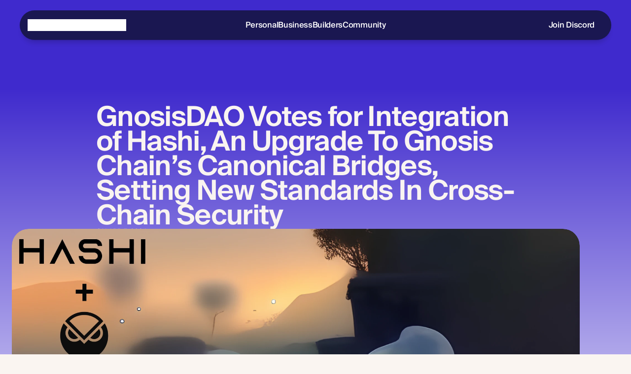

--- FILE ---
content_type: text/html
request_url: https://www.gnosis.io/blog/gnosisdao-votes-for-integration-of-hashi-an-upgrade-to-gnosis-chains-canonical-bridges-setting-new-standards-in-cross-chain-security
body_size: 35733
content:
<!doctype html>
<!-- Made in Framer · framer.com ✨ -->
<!-- Published Jan 20, 2026, 10:56 AM UTC -->
<html lang="en" data-redirect-timezone="1">
<head>
	<meta charset="utf-8">
	
	
	<script>try{if(localStorage.get("__framer_force_showing_editorbar_since")){const n=document.createElement("link");n.rel = "modulepreload";n.href="https://framer.com/edit/init.mjs";document.head.appendChild(n)}}catch(e){}</script>
	<!-- Start of headStart -->
    <!-- Snippet: legacy-headStart -->
<meta http-equiv="Content-Security-Policy" content="frame-ancestors 'none';">
<!-- SnippetEnd: legacy-headStart -->

    <!-- End of headStart -->
	<meta name="viewport" content="width=device-width">
	<meta name="generator" content="Framer b703edc">
	<title>GnosisDAO Votes for Integration of Hashi, An Upgrade To Gnosis Chain’s Canonical Bridges, Setting New Standards In Cross-Chain Security - Gnosis</title>
    <meta name="description" content="A new generation of collectively-owned financial products that are more rewarding because you are an owner, and not just a user. And owners always get more.">
    <meta name="framer-search-index" content="https://framerusercontent.com/sites/6ZTS7zijx8mQdmE7WnTgcw/searchIndex-QPQgcv468OwR.json">
    <meta name="framer-search-index-fallback" content="https://framerusercontent.com/sites/6ZTS7zijx8mQdmE7WnTgcw/searchIndex-blsZ8F8VO31i.json">
    <link href="https://framerusercontent.com/images/FZ8vRzehBcEomECpCflFZNcIe0.png" rel="icon" media="(prefers-color-scheme: light)">
    <link href="https://framerusercontent.com/images/PONxu3lH9mzu0VDxwYYfFFoHYs.png" rel="icon" media="(prefers-color-scheme: dark)">
    <link rel="apple-touch-icon" href="https://framerusercontent.com/images/FZ8vRzehBcEomECpCflFZNcIe0.png">
    <!-- Open Graph / Facebook -->
    <meta property="og:type" content="website">
    <meta property="og:title" content="GnosisDAO Votes for Integration of Hashi, An Upgrade To Gnosis Chain’s Canonical Bridges, Setting New Standards In Cross-Chain Security - Gnosis">
    <meta property="og:description" content="A new generation of collectively-owned financial products that are more rewarding because you are an owner, and not just a user. And owners always get more.">
    <meta property="og:image" content="https://framerusercontent.com/images/KHrfc4DHGZSMkEZkFgW3RTD7GR8.png">
    <!-- Twitter -->
    <meta name="twitter:card" content="summary_large_image">
    <meta name="twitter:title" content="GnosisDAO Votes for Integration of Hashi, An Upgrade To Gnosis Chain’s Canonical Bridges, Setting New Standards In Cross-Chain Security - Gnosis">
    <meta name="twitter:description" content="A new generation of collectively-owned financial products that are more rewarding because you are an owner, and not just a user. And owners always get more.">
    <meta name="twitter:image" content="https://framerusercontent.com/images/KHrfc4DHGZSMkEZkFgW3RTD7GR8.png">
    
	<!-- Global site tag (gtag.js) - Google Analytics -->
	<script async src="https://www.googletagmanager.com/gtag/js?id=G-QXJM18YCDK"></script>
	<script>
	  window.dataLayer = window.dataLayer || [];
	  function gtag(){window.dataLayer.push(arguments);}
	  gtag('js', new Date());
	  gtag('config', 'G-QXJM18YCDK');
	</script>
	
	<style data-framer-font-css>/* latin-ext */
@font-face {
  font-family: 'Figtree';
  font-style: normal;
  font-weight: 500;
  font-display: swap;
  src: url(https://fonts.gstatic.com/s/figtree/v9/_Xmz-HUzqDCFdgfMsYiV_F7wfS-Bs_dNQG5XyEAk4A.woff2) format('woff2');
  unicode-range: U+0100-02BA, U+02BD-02C5, U+02C7-02CC, U+02CE-02D7, U+02DD-02FF, U+0304, U+0308, U+0329, U+1D00-1DBF, U+1E00-1E9F, U+1EF2-1EFF, U+2020, U+20A0-20AB, U+20AD-20C0, U+2113, U+2C60-2C7F, U+A720-A7FF;
}
/* latin */
@font-face {
  font-family: 'Figtree';
  font-style: normal;
  font-weight: 500;
  font-display: swap;
  src: url(https://fonts.gstatic.com/s/figtree/v9/_Xmz-HUzqDCFdgfMsYiV_F7wfS-Bs_dNQG5ZyEA.woff2) format('woff2');
  unicode-range: U+0000-00FF, U+0131, U+0152-0153, U+02BB-02BC, U+02C6, U+02DA, U+02DC, U+0304, U+0308, U+0329, U+2000-206F, U+20AC, U+2122, U+2191, U+2193, U+2212, U+2215, U+FEFF, U+FFFD;
}
/* cyrillic-ext */
@font-face {
  font-family: 'Fragment Mono';
  font-style: normal;
  font-weight: 400;
  src: url(https://fonts.gstatic.com/s/fragmentmono/v6/4iCr6K5wfMRRjxp0DA6-2CLnB45HhrUI.woff2) format('woff2');
  unicode-range: U+0460-052F, U+1C80-1C8A, U+20B4, U+2DE0-2DFF, U+A640-A69F, U+FE2E-FE2F;
}
/* latin-ext */
@font-face {
  font-family: 'Fragment Mono';
  font-style: normal;
  font-weight: 400;
  src: url(https://fonts.gstatic.com/s/fragmentmono/v6/4iCr6K5wfMRRjxp0DA6-2CLnB41HhrUI.woff2) format('woff2');
  unicode-range: U+0100-02BA, U+02BD-02C5, U+02C7-02CC, U+02CE-02D7, U+02DD-02FF, U+0304, U+0308, U+0329, U+1D00-1DBF, U+1E00-1E9F, U+1EF2-1EFF, U+2020, U+20A0-20AB, U+20AD-20C0, U+2113, U+2C60-2C7F, U+A720-A7FF;
}
/* latin */
@font-face {
  font-family: 'Fragment Mono';
  font-style: normal;
  font-weight: 400;
  src: url(https://fonts.gstatic.com/s/fragmentmono/v6/4iCr6K5wfMRRjxp0DA6-2CLnB4NHhg.woff2) format('woff2');
  unicode-range: U+0000-00FF, U+0131, U+0152-0153, U+02BB-02BC, U+02C6, U+02DA, U+02DC, U+0304, U+0308, U+0329, U+2000-206F, U+20AC, U+2122, U+2191, U+2193, U+2212, U+2215, U+FEFF, U+FFFD;
}

@font-face { font-family: "Boldonse"; src: url("https://fonts.gstatic.com/s/boldonse/v1/ZgNQjPxGPbbJUZemjC35hmHmNpCO.woff2"); font-style: normal; font-weight: 400 }
@font-face { font-family: "SuisseIntl-Regular ¶"; src: url("https://framerusercontent.com/assets/Q96lYR8U2ava3TIxF4LTmMkJXDc.woff2"); font-display: swap; font-style: normal; font-weight: 400 }
@font-face { font-family: "SuisseIntl-Semibold ¶"; src: url("https://framerusercontent.com/assets/JEu0XafFN4HoN78k3jv13SBkP8k.woff2"); font-display: swap; font-style: normal; font-weight: 600 }
@font-face { font-family: "SuisseIntl-Medium ¶"; src: url("https://framerusercontent.com/assets/61ZdJBTIK624fRTGOQxTMlJQJYw.woff2"); font-display: swap; font-style: normal; font-weight: 500 }
@font-face { font-family: "Unica 77 LL TT Regular"; src: url("https://framerusercontent.com/assets/HnffWLlGoywUSSCra5sqI5m2s.woff2"); font-display: swap; font-style: normal; font-weight: 400 }
@font-face { font-family: "Unica 77 LL TT Bold"; src: url("https://framerusercontent.com/assets/4otfxEUNsln7yfQJd7bxuYCjpw.woff2"); font-display: swap; font-style: normal; font-weight: 700 }
@font-face { font-family: "Unica 77 LL TT Italic"; src: url("https://framerusercontent.com/assets/KNWOZQ5Z99F5H8ALfa2xf0qUFAc.woff2"); font-display: swap; font-style: italic; font-weight: 400 }
@font-face { font-family: "Suisse Works Regular"; src: url("https://framerusercontent.com/assets/FtN6yPj5xckKii0ixveL5WIado.woff2"); font-display: swap }
@font-face { font-family: "Suisse Works Regular"; src: url("https://framerusercontent.com/assets/FtN6yPj5xckKii0ixveL5WIado.woff2"); font-display: swap; font-style: normal; font-weight: 400 }
@font-face { font-family: "Suisse Works Bold"; src: url("https://framerusercontent.com/assets/qrDCf4cKVW1PMNH7nGbkQBd8XE.woff2"); font-display: swap; font-style: normal; font-weight: 700 }
@font-face { font-family: "Suisse Works Italic"; src: url("https://framerusercontent.com/assets/88b2fgAvHSf57yihzQyNuEZoHw.woff2"); font-display: swap; font-style: italic; font-weight: 400 }
@font-face { font-family: "Inter"; src: url("https://framerusercontent.com/assets/5vvr9Vy74if2I6bQbJvbw7SY1pQ.woff2"); font-display: swap; font-style: normal; font-weight: 400; unicode-range: U+0460-052F, U+1C80-1C88, U+20B4, U+2DE0-2DFF, U+A640-A69F, U+FE2E-FE2F }
@font-face { font-family: "Inter"; src: url("https://framerusercontent.com/assets/EOr0mi4hNtlgWNn9if640EZzXCo.woff2"); font-display: swap; font-style: normal; font-weight: 400; unicode-range: U+0301, U+0400-045F, U+0490-0491, U+04B0-04B1, U+2116 }
@font-face { font-family: "Inter"; src: url("https://framerusercontent.com/assets/Y9k9QrlZAqio88Klkmbd8VoMQc.woff2"); font-display: swap; font-style: normal; font-weight: 400; unicode-range: U+1F00-1FFF }
@font-face { font-family: "Inter"; src: url("https://framerusercontent.com/assets/OYrD2tBIBPvoJXiIHnLoOXnY9M.woff2"); font-display: swap; font-style: normal; font-weight: 400; unicode-range: U+0370-03FF }
@font-face { font-family: "Inter"; src: url("https://framerusercontent.com/assets/JeYwfuaPfZHQhEG8U5gtPDZ7WQ.woff2"); font-display: swap; font-style: normal; font-weight: 400; unicode-range: U+0100-024F, U+0259, U+1E00-1EFF, U+2020, U+20A0-20AB, U+20AD-20CF, U+2113, U+2C60-2C7F, U+A720-A7FF }
@font-face { font-family: "Inter"; src: url("https://framerusercontent.com/assets/GrgcKwrN6d3Uz8EwcLHZxwEfC4.woff2"); font-display: swap; font-style: normal; font-weight: 400; unicode-range: U+0000-00FF, U+0131, U+0152-0153, U+02BB-02BC, U+02C6, U+02DA, U+02DC, U+2000-206F, U+2070, U+2074-207E, U+2080-208E, U+20AC, U+2122, U+2191, U+2193, U+2212, U+2215, U+FEFF, U+FFFD }
@font-face { font-family: "Inter"; src: url("https://framerusercontent.com/assets/b6Y37FthZeALduNqHicBT6FutY.woff2"); font-display: swap; font-style: normal; font-weight: 400; unicode-range: U+0102-0103, U+0110-0111, U+0128-0129, U+0168-0169, U+01A0-01A1, U+01AF-01B0, U+1EA0-1EF9, U+20AB }
@font-face { font-family: "Inter"; src: url("https://framerusercontent.com/assets/DpPBYI0sL4fYLgAkX8KXOPVt7c.woff2"); font-display: swap; font-style: normal; font-weight: 700; unicode-range: U+0460-052F, U+1C80-1C88, U+20B4, U+2DE0-2DFF, U+A640-A69F, U+FE2E-FE2F }
@font-face { font-family: "Inter"; src: url("https://framerusercontent.com/assets/4RAEQdEOrcnDkhHiiCbJOw92Lk.woff2"); font-display: swap; font-style: normal; font-weight: 700; unicode-range: U+0301, U+0400-045F, U+0490-0491, U+04B0-04B1, U+2116 }
@font-face { font-family: "Inter"; src: url("https://framerusercontent.com/assets/1K3W8DizY3v4emK8Mb08YHxTbs.woff2"); font-display: swap; font-style: normal; font-weight: 700; unicode-range: U+1F00-1FFF }
@font-face { font-family: "Inter"; src: url("https://framerusercontent.com/assets/tUSCtfYVM1I1IchuyCwz9gDdQ.woff2"); font-display: swap; font-style: normal; font-weight: 700; unicode-range: U+0370-03FF }
@font-face { font-family: "Inter"; src: url("https://framerusercontent.com/assets/VgYFWiwsAC5OYxAycRXXvhze58.woff2"); font-display: swap; font-style: normal; font-weight: 700; unicode-range: U+0100-024F, U+0259, U+1E00-1EFF, U+2020, U+20A0-20AB, U+20AD-20CF, U+2113, U+2C60-2C7F, U+A720-A7FF }
@font-face { font-family: "Inter"; src: url("https://framerusercontent.com/assets/syRNPWzAMIrcJ3wIlPIP43KjQs.woff2"); font-display: swap; font-style: normal; font-weight: 700; unicode-range: U+0000-00FF, U+0131, U+0152-0153, U+02BB-02BC, U+02C6, U+02DA, U+02DC, U+2000-206F, U+2070, U+2074-207E, U+2080-208E, U+20AC, U+2122, U+2191, U+2193, U+2212, U+2215, U+FEFF, U+FFFD }
@font-face { font-family: "Inter"; src: url("https://framerusercontent.com/assets/GIryZETIX4IFypco5pYZONKhJIo.woff2"); font-display: swap; font-style: normal; font-weight: 700; unicode-range: U+0102-0103, U+0110-0111, U+0128-0129, U+0168-0169, U+01A0-01A1, U+01AF-01B0, U+1EA0-1EF9, U+20AB }
@font-face { font-family: "Inter"; src: url("https://framerusercontent.com/assets/hyOgCu0Xnghbimh0pE8QTvtt2AU.woff2"); font-display: swap; font-style: normal; font-weight: 600; unicode-range: U+0460-052F, U+1C80-1C88, U+20B4, U+2DE0-2DFF, U+A640-A69F, U+FE2E-FE2F }
@font-face { font-family: "Inter"; src: url("https://framerusercontent.com/assets/NeGmSOXrPBfEFIy5YZeHq17LEDA.woff2"); font-display: swap; font-style: normal; font-weight: 600; unicode-range: U+0301, U+0400-045F, U+0490-0491, U+04B0-04B1, U+2116 }
@font-face { font-family: "Inter"; src: url("https://framerusercontent.com/assets/oYaAX5himiTPYuN8vLWnqBbfD2s.woff2"); font-display: swap; font-style: normal; font-weight: 600; unicode-range: U+1F00-1FFF }
@font-face { font-family: "Inter"; src: url("https://framerusercontent.com/assets/lEJLP4R0yuCaMCjSXYHtJw72M.woff2"); font-display: swap; font-style: normal; font-weight: 600; unicode-range: U+0370-03FF }
@font-face { font-family: "Inter"; src: url("https://framerusercontent.com/assets/cRJyLNuTJR5jbyKzGi33wU9cqIQ.woff2"); font-display: swap; font-style: normal; font-weight: 600; unicode-range: U+0100-024F, U+0259, U+1E00-1EFF, U+2020, U+20A0-20AB, U+20AD-20CF, U+2113, U+2C60-2C7F, U+A720-A7FF }
@font-face { font-family: "Inter"; src: url("https://framerusercontent.com/assets/yDtI2UI8XcEg1W2je9XPN3Noo.woff2"); font-display: swap; font-style: normal; font-weight: 600; unicode-range: U+0000-00FF, U+0131, U+0152-0153, U+02BB-02BC, U+02C6, U+02DA, U+02DC, U+2000-206F, U+2070, U+2074-207E, U+2080-208E, U+20AC, U+2122, U+2191, U+2193, U+2212, U+2215, U+FEFF, U+FFFD }
@font-face { font-family: "Inter"; src: url("https://framerusercontent.com/assets/A0Wcc7NgXMjUuFdquHDrIZpzZw0.woff2"); font-display: swap; font-style: normal; font-weight: 600; unicode-range: U+0102-0103, U+0110-0111, U+0128-0129, U+0168-0169, U+01A0-01A1, U+01AF-01B0, U+1EA0-1EF9, U+20AB }
@font-face { font-family: "Inter"; src: url("https://framerusercontent.com/assets/5A3Ce6C9YYmCjpQx9M4inSaKU.woff2"); font-display: swap; font-style: normal; font-weight: 500; unicode-range: U+0460-052F, U+1C80-1C88, U+20B4, U+2DE0-2DFF, U+A640-A69F, U+FE2E-FE2F }
@font-face { font-family: "Inter"; src: url("https://framerusercontent.com/assets/Qx95Xyt0Ka3SGhinnbXIGpEIyP4.woff2"); font-display: swap; font-style: normal; font-weight: 500; unicode-range: U+0301, U+0400-045F, U+0490-0491, U+04B0-04B1, U+2116 }
@font-face { font-family: "Inter"; src: url("https://framerusercontent.com/assets/6mJuEAguuIuMog10gGvH5d3cl8.woff2"); font-display: swap; font-style: normal; font-weight: 500; unicode-range: U+1F00-1FFF }
@font-face { font-family: "Inter"; src: url("https://framerusercontent.com/assets/xYYWaj7wCU5zSQH0eXvSaS19wo.woff2"); font-display: swap; font-style: normal; font-weight: 500; unicode-range: U+0370-03FF }
@font-face { font-family: "Inter"; src: url("https://framerusercontent.com/assets/otTaNuNpVK4RbdlT7zDDdKvQBA.woff2"); font-display: swap; font-style: normal; font-weight: 500; unicode-range: U+0100-024F, U+0259, U+1E00-1EFF, U+2020, U+20A0-20AB, U+20AD-20CF, U+2113, U+2C60-2C7F, U+A720-A7FF }
@font-face { font-family: "Inter"; src: url("https://framerusercontent.com/assets/UjlFhCnUjxhNfep4oYBPqnEssyo.woff2"); font-display: swap; font-style: normal; font-weight: 500; unicode-range: U+0000-00FF, U+0131, U+0152-0153, U+02BB-02BC, U+02C6, U+02DA, U+02DC, U+2000-206F, U+2070, U+2074-207E, U+2080-208E, U+20AC, U+2122, U+2191, U+2193, U+2212, U+2215, U+FEFF, U+FFFD }
@font-face { font-family: "Inter"; src: url("https://framerusercontent.com/assets/DolVirEGb34pEXEp8t8FQBSK4.woff2"); font-display: swap; font-style: normal; font-weight: 500; unicode-range: U+0102-0103, U+0110-0111, U+0128-0129, U+0168-0169, U+01A0-01A1, U+01AF-01B0, U+1EA0-1EF9, U+20AB }
@font-face { font-family: "Inter"; src: url("https://framerusercontent.com/assets/H89BbHkbHDzlxZzxi8uPzTsp90.woff2"); font-display: swap; font-style: italic; font-weight: 700; unicode-range: U+0460-052F, U+1C80-1C88, U+20B4, U+2DE0-2DFF, U+A640-A69F, U+FE2E-FE2F }
@font-face { font-family: "Inter"; src: url("https://framerusercontent.com/assets/u6gJwDuwB143kpNK1T1MDKDWkMc.woff2"); font-display: swap; font-style: italic; font-weight: 700; unicode-range: U+0301, U+0400-045F, U+0490-0491, U+04B0-04B1, U+2116 }
@font-face { font-family: "Inter"; src: url("https://framerusercontent.com/assets/43sJ6MfOPh1LCJt46OvyDuSbA6o.woff2"); font-display: swap; font-style: italic; font-weight: 700; unicode-range: U+1F00-1FFF }
@font-face { font-family: "Inter"; src: url("https://framerusercontent.com/assets/wccHG0r4gBDAIRhfHiOlq6oEkqw.woff2"); font-display: swap; font-style: italic; font-weight: 700; unicode-range: U+0370-03FF }
@font-face { font-family: "Inter"; src: url("https://framerusercontent.com/assets/WZ367JPwf9bRW6LdTHN8rXgSjw.woff2"); font-display: swap; font-style: italic; font-weight: 700; unicode-range: U+0100-024F, U+0259, U+1E00-1EFF, U+2020, U+20A0-20AB, U+20AD-20CF, U+2113, U+2C60-2C7F, U+A720-A7FF }
@font-face { font-family: "Inter"; src: url("https://framerusercontent.com/assets/ia3uin3hQWqDrVloC1zEtYHWw.woff2"); font-display: swap; font-style: italic; font-weight: 700; unicode-range: U+0000-00FF, U+0131, U+0152-0153, U+02BB-02BC, U+02C6, U+02DA, U+02DC, U+2000-206F, U+2070, U+2074-207E, U+2080-208E, U+20AC, U+2122, U+2191, U+2193, U+2212, U+2215, U+FEFF, U+FFFD }
@font-face { font-family: "Inter"; src: url("https://framerusercontent.com/assets/2A4Xx7CngadFGlVV4xrO06OBHY.woff2"); font-display: swap; font-style: italic; font-weight: 700; unicode-range: U+0102-0103, U+0110-0111, U+0128-0129, U+0168-0169, U+01A0-01A1, U+01AF-01B0, U+1EA0-1EF9, U+20AB }
@font-face { font-family: "Inter"; src: url("https://framerusercontent.com/assets/CfMzU8w2e7tHgF4T4rATMPuWosA.woff2"); font-display: swap; font-style: italic; font-weight: 400; unicode-range: U+0460-052F, U+1C80-1C88, U+20B4, U+2DE0-2DFF, U+A640-A69F, U+FE2E-FE2F }
@font-face { font-family: "Inter"; src: url("https://framerusercontent.com/assets/867QObYax8ANsfX4TGEVU9YiCM.woff2"); font-display: swap; font-style: italic; font-weight: 400; unicode-range: U+0301, U+0400-045F, U+0490-0491, U+04B0-04B1, U+2116 }
@font-face { font-family: "Inter"; src: url("https://framerusercontent.com/assets/Oyn2ZbENFdnW7mt2Lzjk1h9Zb9k.woff2"); font-display: swap; font-style: italic; font-weight: 400; unicode-range: U+1F00-1FFF }
@font-face { font-family: "Inter"; src: url("https://framerusercontent.com/assets/cdAe8hgZ1cMyLu9g005pAW3xMo.woff2"); font-display: swap; font-style: italic; font-weight: 400; unicode-range: U+0370-03FF }
@font-face { font-family: "Inter"; src: url("https://framerusercontent.com/assets/DOfvtmE1UplCq161m6Hj8CSQYg.woff2"); font-display: swap; font-style: italic; font-weight: 400; unicode-range: U+0100-024F, U+0259, U+1E00-1EFF, U+2020, U+20A0-20AB, U+20AD-20CF, U+2113, U+2C60-2C7F, U+A720-A7FF }
@font-face { font-family: "Inter"; src: url("https://framerusercontent.com/assets/pKRFNWFoZl77qYCAIp84lN1h944.woff2"); font-display: swap; font-style: italic; font-weight: 400; unicode-range: U+0000-00FF, U+0131, U+0152-0153, U+02BB-02BC, U+02C6, U+02DA, U+02DC, U+2000-206F, U+2070, U+2074-207E, U+2080-208E, U+20AC, U+2122, U+2191, U+2193, U+2212, U+2215, U+FEFF, U+FFFD }
@font-face { font-family: "Inter"; src: url("https://framerusercontent.com/assets/tKtBcDnBMevsEEJKdNGhhkLzYo.woff2"); font-display: swap; font-style: italic; font-weight: 400; unicode-range: U+0102-0103, U+0110-0111, U+0128-0129, U+0168-0169, U+01A0-01A1, U+01AF-01B0, U+1EA0-1EF9, U+20AB }
@font-face { font-family: "Inter"; src: url("https://framerusercontent.com/assets/mkY5Sgyq51ik0AMrSBwhm9DJg.woff2"); font-style: normal; font-weight: 900; unicode-range: U+0460-052F, U+1C80-1C88, U+20B4, U+2DE0-2DFF, U+A640-A69F, U+FE2E-FE2F }
@font-face { font-family: "Inter"; src: url("https://framerusercontent.com/assets/X5hj6qzcHUYv7h1390c8Rhm6550.woff2"); font-style: normal; font-weight: 900; unicode-range: U+0301, U+0400-045F, U+0490-0491, U+04B0-04B1, U+2116 }
@font-face { font-family: "Inter"; src: url("https://framerusercontent.com/assets/gQhNpS3tN86g8RcVKYUUaKt2oMQ.woff2"); font-style: normal; font-weight: 900; unicode-range: U+1F00-1FFF }
@font-face { font-family: "Inter"; src: url("https://framerusercontent.com/assets/cugnVhSraaRyANCaUtI5FV17wk.woff2"); font-style: normal; font-weight: 900; unicode-range: U+0370-03FF }
@font-face { font-family: "Inter"; src: url("https://framerusercontent.com/assets/5HcVoGak8k5agFJSaKa4floXVu0.woff2"); font-style: normal; font-weight: 900; unicode-range: U+0100-024F, U+0259, U+1E00-1EFF, U+2020, U+20A0-20AB, U+20AD-20CF, U+2113, U+2C60-2C7F, U+A720-A7FF }
@font-face { font-family: "Inter"; src: url("https://framerusercontent.com/assets/rZ5DdENNqIdFTIyQQiP5isO7M.woff2"); font-style: normal; font-weight: 900; unicode-range: U+0000-00FF, U+0131, U+0152-0153, U+02BB-02BC, U+02C6, U+02DA, U+02DC, U+2000-206F, U+2070, U+2074-207E, U+2080-208E, U+20AC, U+2122, U+2191, U+2193, U+2212, U+2215, U+FEFF, U+FFFD }
@font-face { font-family: "Inter"; src: url("https://framerusercontent.com/assets/P2Bw01CtL0b9wqygO0sSVogWbo.woff2"); font-style: normal; font-weight: 900; unicode-range: U+0102-0103, U+0110-0111, U+0128-0129, U+0168-0169, U+01A0-01A1, U+01AF-01B0, U+1EA0-1EF9, U+20AB }
@font-face { font-family: "Inter"; src: url("https://framerusercontent.com/assets/05KsVHGDmqXSBXM4yRZ65P8i0s.woff2"); font-style: italic; font-weight: 900; unicode-range: U+0460-052F, U+1C80-1C88, U+20B4, U+2DE0-2DFF, U+A640-A69F, U+FE2E-FE2F }
@font-face { font-family: "Inter"; src: url("https://framerusercontent.com/assets/ky8ovPukK4dJ1Pxq74qGhOqCYI.woff2"); font-style: italic; font-weight: 900; unicode-range: U+0301, U+0400-045F, U+0490-0491, U+04B0-04B1, U+2116 }
@font-face { font-family: "Inter"; src: url("https://framerusercontent.com/assets/vvNSqIj42qeQ2bvCRBIWKHscrc.woff2"); font-style: italic; font-weight: 900; unicode-range: U+1F00-1FFF }
@font-face { font-family: "Inter"; src: url("https://framerusercontent.com/assets/3ZmXbBKToJifDV9gwcifVd1tEY.woff2"); font-style: italic; font-weight: 900; unicode-range: U+0370-03FF }
@font-face { font-family: "Inter"; src: url("https://framerusercontent.com/assets/FNfhX3dt4ChuLJq2PwdlxHO7PU.woff2"); font-style: italic; font-weight: 900; unicode-range: U+0100-024F, U+0259, U+1E00-1EFF, U+2020, U+20A0-20AB, U+20AD-20CF, U+2113, U+2C60-2C7F, U+A720-A7FF }
@font-face { font-family: "Inter"; src: url("https://framerusercontent.com/assets/gcnfba68tfm7qAyrWRCf9r34jg.woff2"); font-style: italic; font-weight: 900; unicode-range: U+0000-00FF, U+0131, U+0152-0153, U+02BB-02BC, U+02C6, U+02DA, U+02DC, U+2000-206F, U+2070, U+2074-207E, U+2080-208E, U+20AC, U+2122, U+2191, U+2193, U+2212, U+2215, U+FEFF, U+FFFD }
@font-face { font-family: "Inter"; src: url("https://framerusercontent.com/assets/efTfQcBJ53kM2pB1hezSZ3RDUFs.woff2"); font-style: italic; font-weight: 900; unicode-range: U+0102-0103, U+0110-0111, U+0128-0129, U+0168-0169, U+01A0-01A1, U+01AF-01B0, U+1EA0-1EF9, U+20AB }
@font-face { font-family: "Inter"; src: url("https://framerusercontent.com/assets/vQyevYAyHtARFwPqUzQGpnDs.woff2"); font-display: swap; font-style: normal; font-weight: 400; unicode-range: U+0000-00FF, U+0131, U+0152-0153, U+02BB-02BC, U+02C6, U+02DA, U+02DC, U+2000-206F, U+2074, U+20AC, U+2122, U+2191, U+2193, U+2212, U+2215, U+FEFF, U+FFFD }
@font-face { font-family: "Inter Variable"; src: url("https://framerusercontent.com/assets/mYcqTSergLb16PdbJJQMl9ebYm4.woff2"); font-display: swap; font-style: normal; font-weight: 400; unicode-range: U+0460-052F, U+1C80-1C88, U+20B4, U+2DE0-2DFF, U+A640-A69F, U+FE2E-FE2F }
@font-face { font-family: "Inter Variable"; src: url("https://framerusercontent.com/assets/ZRl8AlxwsX1m7xS1eJCiSPbztg.woff2"); font-display: swap; font-style: normal; font-weight: 400; unicode-range: U+0301, U+0400-045F, U+0490-0491, U+04B0-04B1, U+2116 }
@font-face { font-family: "Inter Variable"; src: url("https://framerusercontent.com/assets/nhSQpBRqFmXNUBY2p5SENQ8NplQ.woff2"); font-display: swap; font-style: normal; font-weight: 400; unicode-range: U+1F00-1FFF }
@font-face { font-family: "Inter Variable"; src: url("https://framerusercontent.com/assets/DYHjxG0qXjopUuruoacfl5SA.woff2"); font-display: swap; font-style: normal; font-weight: 400; unicode-range: U+0370-03FF }
@font-face { font-family: "Inter Variable"; src: url("https://framerusercontent.com/assets/s7NH6sl7w4NU984r5hcmo1tPSYo.woff2"); font-display: swap; font-style: normal; font-weight: 400; unicode-range: U+0100-024F, U+0259, U+1E00-1EFF, U+2020, U+20A0-20AB, U+20AD-20CF, U+2113, U+2C60-2C7F, U+A720-A7FF }
@font-face { font-family: "Inter Variable"; src: url("https://framerusercontent.com/assets/7lw0VWkeXrGYJT05oB3DsFy8BaY.woff2"); font-display: swap; font-style: normal; font-weight: 400; unicode-range: U+0000-00FF, U+0131, U+0152-0153, U+02BB-02BC, U+02C6, U+02DA, U+02DC, U+2000-206F, U+2070, U+2074-207E, U+2080-208E, U+20AC, U+2122, U+2191, U+2193, U+2212, U+2215, U+FEFF, U+FFFD }
@font-face { font-family: "Inter Variable"; src: url("https://framerusercontent.com/assets/wx5nfqEgOXnxuFaxB0Mn9OhmcZA.woff2"); font-display: swap; font-style: normal; font-weight: 400; unicode-range: U+0102-0103, U+0110-0111, U+0128-0129, U+0168-0169, U+01A0-01A1, U+01AF-01B0, U+1EA0-1EF9, U+20AB }
@font-face { font-family: "Figtree Placeholder"; src: local("Arial"); ascent-override: 93.79%; descent-override: 24.68%; line-gap-override: 0.00%; size-adjust: 101.29% }
@font-face { font-family: "SuisseIntl-Regular ¶ Placeholder"; src: local("Arial"); ascent-override: 111.53%; descent-override: 52.82%; line-gap-override: 0.00%; size-adjust: 105.26% }
@font-face { font-family: "SuisseIntl-Semibold ¶ Placeholder"; src: local("Arial"); ascent-override: 105.84%; descent-override: 50.12%; line-gap-override: 0.00%; size-adjust: 110.93% }
@font-face { font-family: "SuisseIntl-Medium ¶ Placeholder"; src: local("Arial"); ascent-override: 108.08%; descent-override: 51.19%; line-gap-override: 0.00%; size-adjust: 108.62% }
@font-face { font-family: "Unica 77 LL TT Regular Placeholder"; src: local("Arial"); ascent-override: 95.28%; descent-override: 23.45%; line-gap-override: 0.00%; size-adjust: 101.07% }
@font-face { font-family: "Unica 77 LL TT Bold Placeholder"; src: local("Arial"); ascent-override: 92.71%; descent-override: 22.82%; line-gap-override: 0.00%; size-adjust: 103.87% }
@font-face { font-family: "Unica 77 LL TT Italic Placeholder"; src: local("Arial"); ascent-override: 95.86%; descent-override: 23.59%; line-gap-override: 0.00%; size-adjust: 100.46% }
@font-face { font-family: "Suisse Works Regular Placeholder"; src: local("Arial"); ascent-override: 90.53%; descent-override: 28.56%; line-gap-override: 0.00%; size-adjust: 108.91% }
@font-face { font-family: "Suisse Works Bold Placeholder"; src: local("Arial"); ascent-override: 86.84%; descent-override: 27.39%; line-gap-override: 0.00%; size-adjust: 113.55% }
@font-face { font-family: "Suisse Works Italic Placeholder"; src: local("Arial"); ascent-override: 93.04%; descent-override: 29.35%; line-gap-override: 0.00%; size-adjust: 105.97% }
@font-face { font-family: "Inter Placeholder"; src: local("Arial"); ascent-override: 89.79%; descent-override: 22.36%; line-gap-override: 0.00%; size-adjust: 107.89% }
@font-face { font-family: "Inter Variable Placeholder"; src: local("Arial"); ascent-override: 89.79%; descent-override: 22.36%; line-gap-override: 0.00%; size-adjust: 107.89% }</style>
	<link href="https://fonts.gstatic.com" rel="preconnect" crossorigin>
    <link href="https://fonts.gstatic.com" rel="preconnect" crossorigin>
	<meta name="robots" content="max-image-preview:large"><link rel="canonical" href="https://www.gnosis.io/blog/gnosisdao-votes-for-integration-of-hashi-an-upgrade-to-gnosis-chains-canonical-bridges-setting-new-standards-in-cross-chain-security"><meta property="og:url" content="https://www.gnosis.io/blog/gnosisdao-votes-for-integration-of-hashi-an-upgrade-to-gnosis-chains-canonical-bridges-setting-new-standards-in-cross-chain-security"><style data-framer-breakpoint-css>@media(min-width: 1440px){.hidden-1bi6nbo{display:none!important}}@media(min-width: 1200px) and (max-width: 1439.98px){.hidden-qo3b59{display:none!important}}@media(min-width: 810px) and (max-width: 1199.98px){.hidden-1tf7m4d{display:none!important}}@media(max-width: 809.98px){.hidden-1bpejhd{display:none!important}}@media(min-width: 1200px){.hidden-f2oc3n{display:none!important}}@media(min-width: 810px) and (max-width: 1199.98px){.hidden-z3issz{display:none!important}}@media(min-width: 530px) and (max-width: 809.98px){.hidden-m1n079{display:none!important}}@media(max-width: 529.98px){.hidden-pvabxj{display:none!important}}</style><style data-framer-css-ssr-minified data-framer-components="framer-lib-cursors-host framer-t5Ujb framer-blZwo PropertyOverrides framer-yvL96 framer-s9lpj framer-Hjq58 framer-ZuU3W framer-lib-combinedCSSRules framer-R5UQK framer-9nA3w framer-UEdLC framer-IJSHM framer-rsxGt framer-E7q1W framer-kBVcz framer-lib-cookie-trigger framer-fCnN9 framer-5qpea">html,body,#main{box-sizing:border-box;margin:0;padding:0}:root{-webkit-font-smoothing:antialiased;-moz-osx-font-smoothing:grayscale}*{box-sizing:border-box;-webkit-font-smoothing:inherit}h1,h2,h3,h4,h5,h6,p,figure{margin:0}body,input,textarea,select,button{font-family:sans-serif;font-size:12px}body{--token-ce134ce7-a190-4457-9c62-a5f6497e3bcc:#000;--token-04cef7ac-0b63-4d11-adc1-d04d44c2c00d:#fff;--token-96406dc6-6ebe-4dcb-8a57-1e6549f0c7bb:#fff4e4;--token-6881b9f7-764e-48d8-bd48-95b8cd9a587e:#1a3eff;--token-f661b94b-7ea8-451e-8484-61edaf361128:#f21162;--token-2919d983-c01d-447d-b90f-6121d663fe01:#ff8c60;--token-3dd959d9-8a7c-44fd-a397-ae694c519cc4:#1a1751;--token-d8d99d89-c04f-4e32-8441-832285ba113f:#3f2acd;--token-1926bafe-65d9-4e5b-868b-46f57c5b4024:#cbfb6c;--token-b82fa910-8d49-4929-8276-ca2666315c88:#8de9aa;--token-450276e9-661f-4ad1-9800-39099596beda:#b0e2fd;--token-5bdb5ef3-ac48-4670-a6b1-720e73bd5aaa:#f5ff9a;--token-acfbbc95-5de1-4dc4-a36f-c2ae31b21cd9:#5e5d86;--token-26204eb1-d0a1-41d9-9fe9-0793a1886938:#fff4e4;--token-2007957d-a074-4c0c-8a33-8d85ed1ba0fd:#000;--token-563917f7-788f-412e-bbb3-52a063ef4a82:#0000008f;--token-bfc27b5f-3961-4743-afc6-b38f78abac75:#faf5f1;--token-acae38bc-f3c3-48e0-b4af-007c0087195b:#07052c;--token-7513ecda-102e-44af-bcb5-cc88031ed55c:#fff0;--token-04b6d01b-fada-4d4e-9a90-f80b4ea92425:#8ce8ab;--token-59b20c93-c180-4b58-b98d-c172a2117938:#3f2acd;--token-e622f036-6890-4b84-889b-108886f7d2be:#1a1751}@media (prefers-color-scheme:dark){body{--token-3dd959d9-8a7c-44fd-a397-ae694c519cc4:#1a1751}}@supports (background:-webkit-named-image(i)) and (not (grid-template-rows:subgrid)){body{--framer-will-change-override:transform}}@supports (background:-webkit-named-image(i)) and (not (position-area:top right)){body{--framer-will-change-filter-override:filter}}[data-framer-component-type=Text] div div span,[data-framer-component-type=Text] a div span,[data-framer-component-type=Text] span span span,[data-framer-component-type=Text] p span span,[data-framer-component-type=Text] h1 span span,[data-framer-component-type=Text] h2 span span,[data-framer-component-type=Text] h3 span span,[data-framer-component-type=Text] h4 span span,[data-framer-component-type=Text] h5 span span,[data-framer-component-type=Text] h6 span span,[data-framer-component-type=Text] a{font-family:var(--font-family);font-style:var(--font-style);font-weight:min(calc(var(--framer-font-weight-increase,0) + var(--font-weight,400)),900);color:var(--text-color);letter-spacing:var(--letter-spacing);font-size:var(--font-size);text-transform:var(--text-transform);--text-decoration:var(--framer-text-decoration-style,solid)var(--framer-text-decoration,none)var(--framer-text-decoration-color,currentcolor)var(--framer-text-decoration-thickness,auto);--text-decoration-skip-ink:var(--framer-text-decoration-skip-ink);--text-underline-offset:var(--framer-text-decoration-offset);line-height:var(--line-height);--font-family:var(--framer-font-family);--font-style:var(--framer-font-style);--font-weight:var(--framer-font-weight);--text-color:var(--framer-text-color);--letter-spacing:var(--framer-letter-spacing);--font-size:var(--framer-font-size);--text-transform:var(--framer-text-transform);--line-height:var(--framer-line-height)}@supports not (color:color(display-p3 1 1 1)){p.framer-text,div.framer-text,h1.framer-text,h2.framer-text,h3.framer-text,h4.framer-text,h5.framer-text,h6.framer-text,li.framer-text,ol.framer-text,ul.framer-text,span.framer-text:not([data-text-fill]){color:var(--framer-blockquote-text-color-rgb,var(--framer-blockquote-text-color,var(--framer-text-color-rgb,var(--framer-text-color,#000))));-webkit-text-stroke-color:var(--framer-text-stroke-color-rgb,var(--framer-text-stroke-color,initial))}mark.framer-text{background-color:var(--framer-blockquote-text-background-color-rgb,var(--framer-blockquote-text-background-color,var(--framer-text-background-color-rgb,var(--framer-text-background-color,initial))))}}@supports not (color:color(display-p3 1 1 1)){code.framer-text,code.framer-text span.framer-text:not([data-text-fill]){color:var(--framer-blockquote-text-color-rgb,var(--framer-blockquote-text-color,var(--framer-code-text-color-rgb,var(--framer-code-text-color,var(--framer-text-color-rgb,var(--framer-text-color,#000))))))}}@supports not (color:color(display-p3 1 1 1)){a.framer-text,span.framer-text[data-nested-link]{color:var(--framer-blockquote-text-color-rgb,var(--framer-blockquote-text-color,var(--framer-link-text-color-rgb,var(--framer-link-text-color,var(--framer-text-color-rgb,var(--framer-text-color,#000))))));background-color:var(--framer-link-text-background-color-rgb,var(--framer-link-text-background-color,initial));-webkit-text-decoration-color:var(--framer-link-text-decoration-color-rgb,var(--framer-link-text-decoration-color,var(--framer-text-decoration-color-rgb,var(--framer-text-decoration-color,currentcolor))));text-decoration-color:var(--framer-link-text-decoration-color-rgb,var(--framer-link-text-decoration-color,var(--framer-text-decoration-color-rgb,var(--framer-text-decoration-color,currentcolor))))}}@supports not (color:color(display-p3 1 1 1)){code.framer-text a.framer-text,code.framer-text a.framer-text span.framer-text:not([data-text-fill]),code.framer-text span.framer-text[data-nested-link],code.framer-text span.framer-text[data-nested-link] span.framer-text:not([data-text-fill]){color:var(--framer-blockquote-text-color-rgb,var(--framer-blockquote-text-color,var(--framer-link-text-color-rgb,var(--framer-link-text-color,var(--framer-code-text-color-rgb,var(--framer-code-text-color,var(--framer-text-color-rgb,var(--framer-text-color,#000))))))))}}@supports not (color:color(display-p3 1 1 1)){a.framer-text:hover,span.framer-text[data-nested-link]:hover{color:var(--framer-link-hover-text-color-rgb,var(--framer-link-hover-text-color,var(--framer-blockquote-text-color-rgb,var(--framer-blockquote-text-color,var(--framer-link-text-color-rgb,var(--framer-link-text-color,var(--framer-text-color-rgb,var(--framer-text-color,#000))))))));background-color:var(--framer-link-hover-text-background-color-rgb,var(--framer-link-hover-text-background-color,var(--framer-link-text-background-color-rgb,var(--framer-link-text-background-color,var(--framer-text-background-color-rgb,var(--framer-text-background-color,initial))))));-webkit-text-decoration-color:var(--framer-link-hover-text-decoration-color-rgb,var(--framer-link-hover-text-decoration-color,var(--framer-link-text-decoration-color-rgb,var(--framer-link-text-decoration-color,var(--framer-text-decoration-color-rgb,var(--framer-text-decoration-color,currentcolor))))));text-decoration-color:var(--framer-link-hover-text-decoration-color-rgb,var(--framer-link-hover-text-decoration-color,var(--framer-link-text-decoration-color-rgb,var(--framer-link-text-decoration-color,var(--framer-text-decoration-color-rgb,var(--framer-text-decoration-color,currentcolor))))))}}@supports not (color:color(display-p3 1 1 1)){code.framer-text a.framer-text:hover,code.framer-text span.framer-text[data-nested-link]:hover{color:var(--framer-link-hover-text-color-rgb,var(--framer-link-hover-text-color,var(--framer-blockquote-text-color-rgb,var(--framer-blockquote-text-color,var(--framer-link-text-color-rgb,var(--framer-link-text-color,var(--framer-code-text-color-rgb,var(--framer-code-text-color,var(--framer-text-color-rgb,var(--framer-text-color,#000))))))))))}}@supports not (color:color(display-p3 1 1 1)){a.framer-text[data-framer-page-link-current],span.framer-text[data-framer-page-link-current]{color:var(--framer-link-current-text-color-rgb,var(--framer-link-current-text-color,var(--framer-link-text-color-rgb,var(--framer-link-text-color,var(--framer-text-color-rgb,var(--framer-text-color,#000))))));background-color:var(--framer-link-current-text-background-color-rgb,var(--framer-link-current-text-background-color,var(--framer-link-text-background-color-rgb,var(--framer-link-text-background-color,var(--framer-text-background-color-rgb,var(--framer-text-background-color,initial))))));-webkit-text-decoration-color:var(--framer-link-current-text-decoration-color-rgb,var(--framer-link-current-text-decoration-color,var(--framer-link-text-decoration-color-rgb,var(--framer-link-text-decoration-color,var(--framer-text-decoration-color-rgb,var(--framer-text-decoration-color,currentcolor))))));text-decoration-color:var(--framer-link-current-text-decoration-color-rgb,var(--framer-link-current-text-decoration-color,var(--framer-link-text-decoration-color-rgb,var(--framer-link-text-decoration-color,var(--framer-text-decoration-color-rgb,var(--framer-text-decoration-color,currentcolor))))))}}@supports not (color:color(display-p3 1 1 1)){code.framer-text a.framer-text[data-framer-page-link-current],code.framer-text a.framer-text[data-framer-page-link-current] span.framer-text:not([data-text-fill]),code.framer-text span.framer-text[data-framer-page-link-current],code.framer-text span.framer-text[data-framer-page-link-current] span.framer-text:not([data-text-fill]){color:var(--framer-link-current-text-color-rgb,var(--framer-link-current-text-color,var(--framer-link-text-color-rgb,var(--framer-link-text-color,var(--framer-code-text-color-rgb,var(--framer-code-text-color,var(--framer-text-color-rgb,var(--framer-text-color,#000))))))));background-color:var(--framer-link-current-text-background-color-rgb,var(--framer-link-current-text-background-color,var(--framer-link-text-background-color-rgb,var(--framer-link-text-background-color,var(--framer-text-background-color-rgb,var(--framer-text-background-color,initial))))))}}@supports not (color:color(display-p3 1 1 1)){a.framer-text[data-framer-page-link-current]:hover,span.framer-text[data-framer-page-link-current]:hover{color:var(--framer-link-hover-text-color-rgb,var(--framer-link-hover-text-color,var(--framer-link-current-text-color-rgb,var(--framer-link-current-text-color,var(--framer-link-text-color-rgb,var(--framer-link-text-color,var(--framer-code-text-color-rgb,var(--framer-code-text-color,var(--framer-text-color-rgb,var(--framer-text-color,#000))))))))));background-color:var(--framer-link-hover-text-background-color-rgb,var(--framer-link-hover-text-background-color,var(--framer-link-current-text-background-color-rgb,var(--framer-link-current-text-background-color,var(--framer-link-text-background-color-rgb,var(--framer-link-text-background-color,initial))))));-webkit-text-decoration-color:var(--framer-link-hover-text-decoration-color-rgb,var(--framer-link-hover-text-decoration-color,var(--framer-link-current-text-decoration-color-rgb,var(--framer-link-current-text-decoration-color,var(--framer-link-text-decoration-color-rgb,var(--framer-link-text-decoration-color,var(--framer-text-decoration-color-rgb,var(--framer-text-decoration-color,currentcolor))))))));text-decoration-color:var(--framer-link-hover-text-decoration-color-rgb,var(--framer-link-hover-text-decoration-color,var(--framer-link-current-text-decoration-color-rgb,var(--framer-link-current-text-decoration-color,var(--framer-link-text-decoration-color-rgb,var(--framer-link-text-decoration-color,var(--framer-text-decoration-color-rgb,var(--framer-text-decoration-color,currentcolor))))))))}}@supports not (color:color(display-p3 1 1 1)){code.framer-text a.framer-text[data-framer-page-link-current]:hover,code.framer-text a.framer-text[data-framer-page-link-current]:hover span.framer-text:not([data-text-fill]),code.framer-text span.framer-text[data-framer-page-link-current]:hover,code.framer-text span.framer-text[data-framer-page-link-current]:hover span.framer-text:not([data-text-fill]){color:var(--framer-link-hover-text-color-rgb,var(--framer-link-hover-text-color,var(--framer-link-current-text-color-rgb,var(--framer-link-current-text-color,var(--framer-link-text-color-rgb,var(--framer-link-text-color,var(--framer-code-text-color-rgb,var(--framer-code-text-color,var(--framer-text-color-rgb,var(--framer-text-color,#000))))))))));background-color:var(--framer-link-hover-text-background-color-rgb,var(--framer-link-hover-text-background-color,var(--framer-link-current-text-background-color-rgb,var(--framer-link-current-text-background-color,var(--framer-link-text-background-color-rgb,var(--framer-link-text-background-color,initial))))))}}@supports not (aspect-ratio:1){.framer-text-module:not([data-width=fit])[style*=aspect-ratio]{position:relative}.framer-text-module:not([data-width=fit])[style*=aspect-ratio]:before{content:"";padding-bottom:calc(100%/calc(var(--aspect-ratio)));display:block}.framer-text-module[data-width=fill]>:first-child,.framer-text-module:not([data-width=fit])[style*=aspect-ratio]>:first-child{height:100%;position:absolute;top:0;left:0}}@supports not (overflow:clip){:root{--overflow-clip-fallback:hidden}}@supports (background:-webkit-named-image(i)) and (not (contain-intrinsic-size:inherit)){div.framer-text,p.framer-text,h1.framer-text,h2.framer-text,h3.framer-text,h4.framer-text,h5.framer-text,h6.framer-text,ol.framer-text,ul.framer-text,li.framer-text,blockquote.framer-text,.framer-text.framer-image{display:var(--text-truncation-display-inline-for-safari-16,revert)}div.framer-text:after,p.framer-text:after,h1.framer-text:after,h2.framer-text:after,h3.framer-text:after,h4.framer-text:after,h5.framer-text:after,h6.framer-text:after,ol.framer-text:after,ul.framer-text:after,li.framer-text:after,blockquote.framer-text:after,.framer-text.framer-image:after{content:var(--text-truncation-line-break-for-safari-16);white-space:pre}.framer-text.framer-text-module,.framer-text.framer-table-wrapper{display:var(--text-truncation-display-none-for-safari-16,revert)}p.framer-text[data-text-fill]{display:var(--text-truncation-display-inline-for-safari-16,inline-block)}}@supports (corner-shape:superellipse(2)){:root{--one-if-corner-shape-supported:1}}.framer-cursor-none,.framer-cursor-none *{cursor:none!important}.framer-pointer-events-none,.framer-pointer-events-none *{pointer-events:none!important}@supports (aspect-ratio:1){body{--framer-aspect-ratio-supported:auto}}.framer-t5Ujb.framer-uv58qb,.framer-t5Ujb .framer-uv58qb{display:block}.framer-t5Ujb.framer-f2oc3n{background-color:var(--vxr9se);height:min-content;overflow:var(--overflow-clip-fallback,clip);flex-flow:column;place-content:center flex-start;align-items:center;gap:0;width:100%;padding:0;display:flex;position:relative}.framer-t5Ujb .framer-ehw6p{background:0 0;flex-grow:1;width:0;height:0;margin:0;position:relative}.framer-t5Ujb .framer-1q0f2dm-container{pointer-events:none;z-index:3;flex:none;order:1001;width:auto;height:auto;position:absolute;bottom:48px;right:20px}.framer-t5Ujb .framer-st9ntm{height:60px;position:var(--framer-canvas-fixed-position,fixed);z-index:10;flex-flow:column;flex:none;order:1002;place-content:center;align-items:center;gap:8px;width:100%;padding:0 24px;display:flex;top:21px;left:0%;overflow:visible}.framer-t5Ujb .framer-u7xmhv-container{flex:none;width:100%;max-width:1200px;height:auto;position:relative}.framer-t5Ujb .framer-1kusbxl-container{z-index:1;flex:none;order:1003;width:100%;height:auto;position:relative}[data-layout-template=true]>#overlay{margin-bottom:0}@media (min-width:530px) and (max-width:809.98px){.framer-t5Ujb .framer-st9ntm{place-content:flex-start;align-items:flex-start;padding:0 16px;top:24px}}@media (min-width:810px) and (max-width:1199.98px){.framer-t5Ujb .framer-st9ntm{justify-content:flex-start}}@media (max-width:529.98px){.framer-t5Ujb .framer-st9ntm{place-content:flex-start;align-items:flex-start;padding:0 16px;top:24px}}@supports (aspect-ratio:1){body{--framer-aspect-ratio-supported:auto}}.framer-blZwo.framer-28mwp0,.framer-blZwo .framer-28mwp0{display:block}.framer-blZwo.framer-1bi6nbo{background-color:#fff;flex-flow:column;place-content:center flex-start;align-items:center;gap:0;width:1440px;height:min-content;padding:0;display:flex;position:relative;overflow:hidden}.framer-blZwo .framer-1w6t02{background:linear-gradient(180deg,#3f2acd 0%,#fff 23%,var(--token-bfc27b5f-3961-4743-afc6-b38f78abac75,#faf5f1)71.2996%);flex-flow:column;flex:none;place-content:center;align-items:center;gap:0;width:100%;height:min-content;padding:0;display:flex;position:relative;overflow:visible}.framer-blZwo .framer-7dsjbn{background:linear-gradient(180deg,var(--token-d8d99d89-c04f-4e32-8441-832285ba113f,#3f2acd)16.137%,var(--token-04cef7ac-0b63-4d11-adc1-d04d44c2c00d,#fff)100%);height:1101px;overflow:var(--overflow-clip-fallback,clip);flex:none;width:100%;position:relative}.framer-blZwo .framer-18tgvva{flex-flow:column;flex:none;place-content:flex-start;align-items:flex-start;gap:24px;width:74%;max-width:890px;height:min-content;padding:214px 0 0;display:flex;position:absolute;top:0;left:50%;overflow:hidden;transform:translate(-50%)}.framer-blZwo .framer-1nqiw9d{flex-flow:column;flex:none;place-content:center;align-items:center;gap:10px;width:100%;max-width:890px;height:min-content;padding:0;display:flex;position:relative;overflow:visible}.framer-blZwo .framer-89fdlq-container{flex:none;width:100%;max-width:1920px;height:auto;position:relative}.framer-blZwo .framer-g66w4u{flex-flow:column;flex:none;place-content:center;align-items:center;gap:4px;width:100%;height:min-content;padding:0;display:flex;position:relative;overflow:hidden}.framer-blZwo .framer-1kzdthu,.framer-blZwo .framer-9hqc45,.framer-blZwo .framer-1u92lwq{--framer-paragraph-spacing:0px;white-space:pre-wrap;word-break:break-word;word-wrap:break-word;flex:none;width:100%;height:auto;position:relative}.framer-blZwo .framer-1xmnde9{flex-flow:column;flex:none;place-content:center flex-start;align-items:center;gap:12px;width:1200px;max-width:1200px;height:min-content;padding:60px 0 0;display:flex;position:absolute;bottom:0;left:50%;overflow:hidden;transform:translate(-50%)}.framer-blZwo .framer-5fvtj7{aspect-ratio:1.81269;height:var(--framer-aspect-ratio-supported,662px);will-change:var(--framer-will-change-override,transform);border-radius:34px;flex:none;width:100%;position:relative;overflow:hidden}.framer-blZwo .framer-1fdvbpw{flex-flow:column;flex:none;place-content:center flex-start;align-items:center;gap:42px;width:100%;max-width:1920px;height:min-content;padding:54px 80px 20px;display:flex;position:relative;overflow:hidden}.framer-blZwo .framer-1xjull3{flex-flow:column;flex:none;place-content:center flex-start;align-items:center;gap:12px;width:100%;height:min-content;padding:0;display:flex;position:relative;overflow:hidden}.framer-blZwo .framer-1pujs3i{--framer-link-text-color:#09f;--framer-link-text-decoration:underline;white-space:pre-wrap;word-break:break-word;word-wrap:break-word;flex:none;width:100%;max-width:890px;height:auto;position:relative}.framer-blZwo .framer-k7delq{--framer-paragraph-spacing:0px;white-space:pre;flex:none;width:auto;height:auto;position:relative}.framer-blZwo .framer-153sr7b{flex:none;grid-template-columns:repeat(3,minmax(200px,1fr));grid-auto-rows:min-content;justify-content:center;gap:32px;width:100%;max-width:1200px;height:min-content;padding:0;display:grid;position:relative}.framer-blZwo .framer-tzbgqs-container{flex:none;place-self:start;width:100%;height:auto;position:relative}.framer-blZwo .framer-xu40ur-container{z-index:1;flex:none;width:auto;height:auto;position:fixed;bottom:20px;right:20px}.framer-tHh19 .framer-styles-preset-1usky9x:not(.rich-text-wrapper),.framer-tHh19 .framer-styles-preset-1usky9x.rich-text-wrapper p{--framer-font-family:"SuisseIntl-Regular ¶","SuisseIntl-Regular ¶ Placeholder",sans-serif;--framer-font-open-type-features:"blwf" on,"cv09" on,"cv03" on,"cv04" on,"cv11" on;--framer-font-size:14px;--framer-font-style:normal;--framer-font-variation-axes:normal;--framer-font-weight:400;--framer-letter-spacing:0em;--framer-line-height:1.1em;--framer-paragraph-spacing:20px;--framer-text-alignment:start;--framer-text-color:var(--token-d8d99d89-c04f-4e32-8441-832285ba113f,#4335df);--framer-text-decoration:none;--framer-text-stroke-color:initial;--framer-text-stroke-width:initial;--framer-text-transform:uppercase}.framer-WRiaj .framer-styles-preset-8hwfbg:not(.rich-text-wrapper),.framer-WRiaj .framer-styles-preset-8hwfbg.rich-text-wrapper h1{--framer-font-family:"SuisseIntl-Semibold ¶","SuisseIntl-Semibold ¶ Placeholder",sans-serif;--framer-font-open-type-features:"blwf" on,"cv09" on,"cv03" on,"cv04" on,"cv11" on;--framer-font-size:64px;--framer-font-style:normal;--framer-font-variation-axes:normal;--framer-font-weight:600;--framer-letter-spacing:-.03em;--framer-line-height:.9em;--framer-paragraph-spacing:0px;--framer-text-alignment:start;--framer-text-color:var(--token-d8d99d89-c04f-4e32-8441-832285ba113f,#4335df);--framer-text-decoration:none;--framer-text-stroke-color:initial;--framer-text-stroke-width:initial;--framer-text-transform:none}@media (max-width:1199px) and (min-width:810px){.framer-WRiaj .framer-styles-preset-8hwfbg:not(.rich-text-wrapper),.framer-WRiaj .framer-styles-preset-8hwfbg.rich-text-wrapper h1{--framer-font-family:"SuisseIntl-Semibold ¶","SuisseIntl-Semibold ¶ Placeholder",sans-serif;--framer-font-open-type-features:"blwf" on,"cv09" on,"cv03" on,"cv04" on,"cv11" on;--framer-font-size:51px;--framer-font-style:normal;--framer-font-variation-axes:normal;--framer-font-weight:600;--framer-letter-spacing:-.03em;--framer-line-height:.9em;--framer-paragraph-spacing:0px;--framer-text-alignment:start;--framer-text-color:var(--token-d8d99d89-c04f-4e32-8441-832285ba113f,#4335df);--framer-text-decoration:none;--framer-text-stroke-color:initial;--framer-text-stroke-width:initial;--framer-text-transform:none}}@media (max-width:809px) and (min-width:0){.framer-WRiaj .framer-styles-preset-8hwfbg:not(.rich-text-wrapper),.framer-WRiaj .framer-styles-preset-8hwfbg.rich-text-wrapper h1{--framer-font-family:"SuisseIntl-Semibold ¶","SuisseIntl-Semibold ¶ Placeholder",sans-serif;--framer-font-open-type-features:"blwf" on,"cv09" on,"cv03" on,"cv04" on,"cv11" on;--framer-font-size:41px;--framer-font-style:normal;--framer-font-variation-axes:normal;--framer-font-weight:600;--framer-letter-spacing:-.03em;--framer-line-height:.9em;--framer-paragraph-spacing:0px;--framer-text-alignment:start;--framer-text-color:var(--token-d8d99d89-c04f-4e32-8441-832285ba113f,#4335df);--framer-text-decoration:none;--framer-text-stroke-color:initial;--framer-text-stroke-width:initial;--framer-text-transform:none}}.framer-69YIl .framer-styles-preset-1q612mu:not(.rich-text-wrapper),.framer-69YIl .framer-styles-preset-1q612mu.rich-text-wrapper h3{--framer-font-family:"SuisseIntl-Semibold ¶","SuisseIntl-Semibold ¶ Placeholder",sans-serif;--framer-font-open-type-features:"blwf" on,"cv09" on,"cv03" on,"cv04" on,"cv11" on;--framer-font-size:44px;--framer-font-style:normal;--framer-font-variation-axes:normal;--framer-font-weight:600;--framer-letter-spacing:-.03em;--framer-line-height:.9em;--framer-paragraph-spacing:40px;--framer-text-alignment:start;--framer-text-color:var(--token-3dd959d9-8a7c-44fd-a397-ae694c519cc4,#1a1751);--framer-text-decoration:none;--framer-text-stroke-color:initial;--framer-text-stroke-width:initial;--framer-text-transform:none}@media (max-width:1199px) and (min-width:0){.framer-69YIl .framer-styles-preset-1q612mu:not(.rich-text-wrapper),.framer-69YIl .framer-styles-preset-1q612mu.rich-text-wrapper h3{--framer-font-family:"SuisseIntl-Semibold ¶","SuisseIntl-Semibold ¶ Placeholder",sans-serif;--framer-font-open-type-features:"blwf" on,"cv09" on,"cv03" on,"cv04" on,"cv11" on;--framer-font-size:36px;--framer-font-style:normal;--framer-font-variation-axes:normal;--framer-font-weight:600;--framer-letter-spacing:-.03em;--framer-line-height:1em;--framer-paragraph-spacing:40px;--framer-text-alignment:start;--framer-text-color:var(--token-3dd959d9-8a7c-44fd-a397-ae694c519cc4,#1a1751);--framer-text-decoration:none;--framer-text-stroke-color:initial;--framer-text-stroke-width:initial;--framer-text-transform:none}}.framer-1Slfz .framer-styles-preset-a9j6zv:not(.rich-text-wrapper),.framer-1Slfz .framer-styles-preset-a9j6zv.rich-text-wrapper h4{--framer-font-family:"SuisseIntl-Semibold ¶","SuisseIntl-Semibold ¶ Placeholder",sans-serif;--framer-font-open-type-features:"blwf" on,"cv09" on,"cv03" on,"cv04" on,"cv11" on;--framer-font-size:33px;--framer-font-style:normal;--framer-font-variation-axes:normal;--framer-font-weight:600;--framer-letter-spacing:-.02em;--framer-line-height:1.2em;--framer-paragraph-spacing:40px;--framer-text-alignment:start;--framer-text-color:var(--token-d8d99d89-c04f-4e32-8441-832285ba113f,#4335df);--framer-text-decoration:none;--framer-text-stroke-color:initial;--framer-text-stroke-width:initial;--framer-text-transform:none}@media (max-width:1199px) and (min-width:0){.framer-1Slfz .framer-styles-preset-a9j6zv:not(.rich-text-wrapper),.framer-1Slfz .framer-styles-preset-a9j6zv.rich-text-wrapper h4{--framer-font-family:"SuisseIntl-Semibold ¶","SuisseIntl-Semibold ¶ Placeholder",sans-serif;--framer-font-open-type-features:"blwf" on,"cv09" on,"cv03" on,"cv04" on,"cv11" on;--framer-font-size:29px;--framer-font-style:normal;--framer-font-variation-axes:normal;--framer-font-weight:600;--framer-letter-spacing:-.02em;--framer-line-height:1em;--framer-paragraph-spacing:40px;--framer-text-alignment:start;--framer-text-color:var(--token-d8d99d89-c04f-4e32-8441-832285ba113f,#4335df);--framer-text-decoration:none;--framer-text-stroke-color:initial;--framer-text-stroke-width:initial;--framer-text-transform:none}}.framer-N2L2g .framer-styles-preset-fe01uq:not(.rich-text-wrapper),.framer-N2L2g .framer-styles-preset-fe01uq.rich-text-wrapper h5{--framer-font-family:"SuisseIntl-Semibold ¶","SuisseIntl-Semibold ¶ Placeholder",sans-serif;--framer-font-open-type-features:"blwf" on,"cv09" on,"cv03" on,"cv04" on,"cv11" on;--framer-font-size:24px;--framer-font-style:normal;--framer-font-variation-axes:normal;--framer-font-weight:600;--framer-letter-spacing:-.03em;--framer-line-height:1em;--framer-paragraph-spacing:40px;--framer-text-alignment:start;--framer-text-color:var(--token-3dd959d9-8a7c-44fd-a397-ae694c519cc4,#1a1751);--framer-text-decoration:none;--framer-text-stroke-color:initial;--framer-text-stroke-width:initial;--framer-text-transform:none}@media (max-width:1199px) and (min-width:0){.framer-N2L2g .framer-styles-preset-fe01uq:not(.rich-text-wrapper),.framer-N2L2g .framer-styles-preset-fe01uq.rich-text-wrapper h5{--framer-font-family:"SuisseIntl-Semibold ¶","SuisseIntl-Semibold ¶ Placeholder",sans-serif;--framer-font-open-type-features:"blwf" on,"cv09" on,"cv03" on,"cv04" on,"cv11" on;--framer-font-size:19px;--framer-font-style:normal;--framer-font-variation-axes:normal;--framer-font-weight:600;--framer-letter-spacing:-.03em;--framer-line-height:1.2em;--framer-paragraph-spacing:40px;--framer-text-alignment:start;--framer-text-color:var(--token-3dd959d9-8a7c-44fd-a397-ae694c519cc4,#1a1751);--framer-text-decoration:none;--framer-text-stroke-color:initial;--framer-text-stroke-width:initial;--framer-text-transform:none}}.framer-pomTY .framer-styles-preset-1fdm6ss:not(.rich-text-wrapper),.framer-pomTY .framer-styles-preset-1fdm6ss.rich-text-wrapper h6{--framer-font-family:"SuisseIntl-Semibold ¶","SuisseIntl-Semibold ¶ Placeholder",sans-serif;--framer-font-open-type-features:"blwf" on,"cv09" on,"cv03" on,"cv04" on,"cv11" on;--framer-font-size:20px;--framer-font-style:normal;--framer-font-variation-axes:normal;--framer-font-weight:600;--framer-letter-spacing:-.03em;--framer-line-height:1.1em;--framer-paragraph-spacing:40px;--framer-text-alignment:start;--framer-text-color:var(--token-3dd959d9-8a7c-44fd-a397-ae694c519cc4,#1a1751);--framer-text-decoration:none;--framer-text-stroke-color:initial;--framer-text-stroke-width:initial;--framer-text-transform:none}@media (max-width:1199px) and (min-width:0){.framer-pomTY .framer-styles-preset-1fdm6ss:not(.rich-text-wrapper),.framer-pomTY .framer-styles-preset-1fdm6ss.rich-text-wrapper h6{--framer-font-family:"SuisseIntl-Semibold ¶","SuisseIntl-Semibold ¶ Placeholder",sans-serif;--framer-font-open-type-features:"blwf" on,"cv09" on,"cv03" on,"cv04" on,"cv11" on;--framer-font-size:16px;--framer-font-style:normal;--framer-font-variation-axes:normal;--framer-font-weight:600;--framer-letter-spacing:-.03em;--framer-line-height:1.1em;--framer-paragraph-spacing:40px;--framer-text-alignment:start;--framer-text-color:var(--token-3dd959d9-8a7c-44fd-a397-ae694c519cc4,#1a1751);--framer-text-decoration:none;--framer-text-stroke-color:initial;--framer-text-stroke-width:initial;--framer-text-transform:none}}.framer-9gi4I .framer-styles-preset-1vqfsdi:not(.rich-text-wrapper),.framer-9gi4I .framer-styles-preset-1vqfsdi.rich-text-wrapper p{--framer-font-family:"SuisseIntl-Regular ¶","SuisseIntl-Regular ¶ Placeholder",sans-serif;--framer-font-open-type-features:"blwf" on,"cv09" on,"cv03" on,"cv04" on,"cv11" on;--framer-font-size:18px;--framer-font-style:normal;--framer-font-variation-axes:normal;--framer-font-weight:400;--framer-letter-spacing:-.02em;--framer-line-height:1.4em;--framer-paragraph-spacing:20px;--framer-text-alignment:start;--framer-text-color:var(--token-3dd959d9-8a7c-44fd-a397-ae694c519cc4,#1a1751);--framer-text-decoration:none;--framer-text-stroke-color:initial;--framer-text-stroke-width:initial;--framer-text-transform:none;--framer-text-wrap:balance}.framer-ej4UV .framer-styles-preset-5z5308:not(.rich-text-wrapper),.framer-ej4UV .framer-styles-preset-5z5308.rich-text-wrapper a{--framer-link-current-text-decoration:underline;--framer-link-hover-text-color:var(--token-6881b9f7-764e-48d8-bd48-95b8cd9a587e,#1a3eff);--framer-link-hover-text-decoration:underline;--framer-link-text-color:var(--token-6881b9f7-764e-48d8-bd48-95b8cd9a587e,#1a3eff);--framer-link-text-decoration:none;transition:color .5s cubic-bezier(.44,0,.56,1)}.framer-4UDLr .framer-styles-preset-enfv7y:not(.rich-text-wrapper),.framer-4UDLr .framer-styles-preset-enfv7y.rich-text-wrapper blockquote{--framer-blockquote-font-family:"SuisseIntl-Regular ¶","SuisseIntl-Regular ¶ Placeholder",sans-serif;--framer-blockquote-font-size:20px;--framer-blockquote-font-style:normal;--framer-blockquote-font-variation-axes:normal;--framer-blockquote-font-weight:400;--framer-blockquote-letter-spacing:0em;--framer-blockquote-line-height:1.4em;--framer-blockquote-paragraph-spacing:17px;--framer-blockquote-text-color:var(--token-d8d99d89-c04f-4e32-8441-832285ba113f,#4335df);--framer-blockquote-text-stroke-color:initial;--framer-blockquote-text-stroke-width:initial;--framer-font-open-type-features:normal;padding:0 0 0 21px;position:relative}.framer-4UDLr .framer-styles-preset-enfv7y:not(.rich-text-wrapper):before,.framer-4UDLr .framer-styles-preset-enfv7y.rich-text-wrapper blockquote:before{background-color:var(--token-ce134ce7-a190-4457-9c62-a5f6497e3bcc,#000);content:" ";border-radius:1px;width:1px;height:100%;display:block;position:absolute;top:0;left:0}.framer-gBKcp .framer-styles-preset-1rlfy7g{--framer-code-font-family:"Fragment Mono",monospace;--framer-code-font-style:normal;--framer-code-font-weight:400;--framer-code-text-color:#333;--framer-font-size-scale:1;background-color:#0000001a;border-radius:6px;padding:.1em .2em}@media (min-width:1200px) and (max-width:1439.98px){.framer-blZwo.framer-1bi6nbo{width:1200px}.framer-blZwo .framer-1xmnde9{transform:unset;width:unset;padding:60px 24px 0;left:0;right:0}.framer-blZwo .framer-5fvtj7{height:var(--framer-aspect-ratio-supported,636px);flex-flow:row;place-content:center;align-items:center;gap:10px;padding:0 24px;display:flex}}@media (min-width:810px) and (max-width:1199.98px){.framer-blZwo.framer-1bi6nbo{width:810px}.framer-blZwo .framer-1w6t02{background:linear-gradient(180deg,#3f2acd 0%,#fff 11.5534%,var(--token-bfc27b5f-3961-4743-afc6-b38f78abac75,#faf5f1)63.0983%)}.framer-blZwo .framer-7dsjbn{height:801px}.framer-blZwo .framer-18tgvva{padding:178px 0 0}.framer-blZwo .framer-1xmnde9{transform:unset;width:unset;padding:60px 24px 0;bottom:0;left:0;right:0}.framer-blZwo .framer-5fvtj7{height:var(--framer-aspect-ratio-supported,110px)}}@media (max-width:809.98px){.framer-blZwo.framer-1bi6nbo{width:390px}.framer-blZwo .framer-1w6t02{background:linear-gradient(180deg,#3f2acd 2.06222%,#fff 11.1786%,var(--token-bfc27b5f-3961-4743-afc6-b38f78abac75,#faf5f1)82.9427%)}.framer-blZwo .framer-7dsjbn{height:615px}.framer-blZwo .framer-18tgvva{width:100%;padding:142px 24px 0}.framer-blZwo .framer-1xmnde9{transform:unset;width:unset;padding:60px 24px 0;bottom:27px;left:-14px;right:-14px}.framer-blZwo .framer-5fvtj7{height:var(--framer-aspect-ratio-supported,110px)}.framer-blZwo .framer-1fdvbpw{align-content:flex-start;align-items:flex-start;gap:58px;padding:0 24px 32px}.framer-blZwo .framer-153sr7b{flex-flow:column;place-content:flex-start;align-items:flex-start;display:flex}.framer-blZwo .framer-tzbgqs-container{align-self:unset}}.ssr-variant{display:contents}@supports (aspect-ratio:1){body{--framer-aspect-ratio-supported:auto}}.framer-yvL96.framer-sd0179,.framer-yvL96 .framer-sd0179{display:block}.framer-yvL96.framer-hyt4kx{flex-flow:column;place-content:center;align-items:center;gap:8px;width:min-content;max-width:500px;height:min-content;padding:0;display:flex;position:relative;overflow:hidden}.framer-yvL96 .framer-k62lbr-container{z-index:1;flex:none;width:auto;height:auto;position:relative}.framer-yvL96.framer-v-1r0zoo2.framer-hyt4kx{max-width:492px}.framer-yvL96.framer-v-1r0zoo2 .framer-k62lbr-container{max-width:100%}@supports (aspect-ratio:1){body{--framer-aspect-ratio-supported:auto}}.framer-s9lpj.framer-74wx7j,.framer-s9lpj .framer-74wx7j{display:block}.framer-s9lpj.framer-agw6e7{flex-flow:row;place-content:center space-between;align-items:center;width:1200px;height:60px;padding:0;display:flex;position:relative;overflow:visible}.framer-s9lpj .framer-1tps99l{z-index:1;flex-flow:row;flex:none;place-content:center flex-start;align-items:center;gap:0;width:min-content;min-width:237px;height:min-content;padding:16px;display:flex;position:relative;overflow:visible}.framer-s9lpj .framer-1md2627{flex-flow:column;flex:none;place-content:flex-start center;align-items:flex-start;gap:10px;width:min-content;height:min-content;padding:0;text-decoration:none;display:flex;position:relative;overflow:visible}.framer-s9lpj .framer-jbbvff{height:24px;width:var(--framer-aspect-ratio-supported,200px);flex:none;position:relative}.framer-s9lpj .framer-a4yen1-container,.framer-s9lpj .framer-yda6qe-container{aspect-ratio:1;height:var(--framer-aspect-ratio-supported,24px);flex:none;width:24px;position:relative}.framer-s9lpj .framer-9yg9f7{z-index:1;flex-flow:row;flex:1 0 0;place-content:center space-between;align-items:center;width:1px;height:min-content;padding:16px;display:flex;position:relative;overflow:visible}.framer-s9lpj .framer-a8ukmn{cursor:pointer;flex-flow:column;flex:none;place-content:center;align-items:center;gap:10px;width:min-content;height:min-content;padding:0;display:flex;position:relative;overflow:visible}.framer-s9lpj .framer-1w236a5{flex:none;gap:16px;width:9px;height:17px;position:relative;overflow:visible}.framer-s9lpj .framer-vwou53{width:9px;height:17px;position:absolute;top:0;left:0}.framer-s9lpj .framer-1sdwd79,.framer-s9lpj .framer-1flrkgh,.framer-s9lpj .framer-1v9cw64{-webkit-user-select:none;user-select:none;white-space:pre;flex:none;width:auto;height:auto;position:relative}.framer-s9lpj .framer-1ir2p6y-container,.framer-s9lpj .framer-a1t30f-container,.framer-s9lpj .framer-668ri6-container,.framer-s9lpj .framer-1yy34nf-container,.framer-s9lpj .framer-1fj9n1n-container{flex:none;width:auto;height:auto;position:relative}.framer-s9lpj .framer-1weatmq{flex-flow:row;flex:none;place-content:center;align-items:center;gap:48px;width:min-content;height:min-content;padding:0;display:flex;position:relative;overflow:visible}.framer-s9lpj .framer-ko7umm{flex-flow:row;flex:none;place-content:center;align-items:center;gap:40px;width:min-content;height:60px;padding:0;display:flex;position:relative;overflow:visible}.framer-s9lpj .framer-1bj4kvt-container,.framer-s9lpj .framer-g766f4-container,.framer-s9lpj .framer-m7xxsb-container,.framer-s9lpj .framer-xs6zm5-container{cursor:pointer;flex:none;width:auto;height:100%;position:relative}.framer-s9lpj .framer-16p193v,.framer-s9lpj .framer-8elspd,.framer-s9lpj .framer-1lypz33{height:min-content;overflow:var(--overflow-clip-fallback,clip);will-change:var(--framer-will-change-override,transform);flex-flow:column;place-content:center;align-items:center;gap:10px;width:min-content;padding:0;display:flex;position:relative}.framer-s9lpj .framer-461a18{height:min-content;overflow:var(--overflow-clip-fallback,clip);will-change:var(--framer-will-change-override,transform);flex-flow:row;place-content:center;align-items:center;gap:10px;width:min-content;padding:0;display:flex;position:relative}.framer-s9lpj .framer-swkf76{flex-flow:row;flex:none;place-content:center flex-end;align-items:center;gap:0;width:min-content;min-width:237px;height:44px;padding:0 10px 0 0;display:flex;position:relative;overflow:visible}.framer-s9lpj .framer-wcxuie-container{flex:none;width:auto;height:44px;position:relative}.framer-s9lpj .framer-s1qk65-container{flex:none;width:100%;height:auto;position:relative}.framer-s9lpj .framer-1upb9rg{flex-flow:row;flex:1 0 0;place-content:center;align-items:center;gap:10px;width:1px;height:min-content;padding:0 16px;display:flex;position:relative;overflow:visible}.framer-s9lpj .framer-1gca5jn{height:min-content;overflow:var(--overflow-clip-fallback,clip);will-change:var(--framer-will-change-override,transform);flex-flow:column;flex:1 0 0;place-content:flex-start;align-items:flex-start;gap:4px;width:1px;padding:42px 16px;text-decoration:none;display:flex;position:relative}.framer-s9lpj .framer-ygd0qd{z-index:1;flex:none;width:auto;height:139px;position:absolute;top:8px;right:-1px;overflow:visible}.framer-s9lpj.framer-v-kus66v .framer-jbbvff,.framer-s9lpj.framer-v-1jv8wso .framer-jbbvff,.framer-s9lpj.framer-v-w6j0je .framer-jbbvff{width:var(--framer-aspect-ratio-supported,92px)}.framer-s9lpj.framer-v-kus66v .framer-ko7umm{gap:30px}.framer-s9lpj.framer-v-kus66v .framer-1bj4kvt-container{order:0}.framer-s9lpj.framer-v-kus66v .framer-g766f4-container,.framer-s9lpj.framer-v-lod7fv .framer-yda6qe-container,.framer-s9lpj.framer-v-1hsfhgl .framer-yda6qe-container,.framer-s9lpj.framer-v-j283b0 .framer-yda6qe-container,.framer-s9lpj.framer-v-1sv48d7 .framer-yda6qe-container,.framer-s9lpj.framer-v-1gy58cp .framer-yda6qe-container{order:1}.framer-s9lpj.framer-v-kus66v .framer-m7xxsb-container{order:2}.framer-s9lpj.framer-v-kus66v .framer-xs6zm5-container{order:3}.framer-s9lpj.framer-v-kus66v .framer-swkf76{gap:10px}.framer-s9lpj.framer-v-kus66v .framer-wcxuie-container{width:126px}.framer-s9lpj.framer-v-1jv8wso.framer-agw6e7{overflow:var(--overflow-clip-fallback,clip);will-change:var(--framer-will-change-override,transform);flex-direction:column;justify-content:center;gap:0;width:280px}.framer-s9lpj.framer-v-1jv8wso .framer-1tps99l,.framer-s9lpj.framer-v-w6j0je .framer-1tps99l{gap:unset;order:0;justify-content:space-between;width:100%}.framer-s9lpj.framer-v-w6j0je.framer-agw6e7,.framer-s9lpj.framer-v-lod7fv.framer-agw6e7,.framer-s9lpj.framer-v-1hsfhgl.framer-agw6e7,.framer-s9lpj.framer-v-j283b0.framer-agw6e7,.framer-s9lpj.framer-v-1sv48d7.framer-agw6e7,.framer-s9lpj.framer-v-1gy58cp.framer-agw6e7{height:min-content;min-height:calc(var(--framer-viewport-height,100vh)*.8);overscroll-behavior:contain;flex-direction:column;justify-content:flex-start;gap:16px;width:280px;padding:2px 0 0;overflow:auto}.framer-s9lpj.framer-v-w6j0je .framer-swkf76{height:min-content;min-width:unset;width:unset;z-index:1;order:5;justify-content:center;padding:24px 16px;position:absolute;bottom:0;left:0;right:0}.framer-s9lpj.framer-v-w6j0je .framer-wcxuie-container,.framer-s9lpj.framer-v-lod7fv .framer-wcxuie-container,.framer-s9lpj.framer-v-1hsfhgl .framer-wcxuie-container,.framer-s9lpj.framer-v-j283b0 .framer-wcxuie-container,.framer-s9lpj.framer-v-1gy58cp .framer-wcxuie-container{flex:1 0 0;width:1px}.framer-s9lpj.framer-v-w6j0je .framer-s1qk65-container{order:4}.framer-s9lpj.framer-v-w6j0je .framer-1upb9rg{flex-direction:column;flex:none;order:7;width:100%}.framer-s9lpj.framer-v-w6j0je .framer-1gca5jn{flex:none;width:100%}.framer-s9lpj.framer-v-lod7fv .framer-9yg9f7,.framer-s9lpj.framer-v-1hsfhgl .framer-9yg9f7,.framer-s9lpj.framer-v-j283b0 .framer-9yg9f7,.framer-s9lpj.framer-v-1sv48d7 .framer-9yg9f7,.framer-s9lpj.framer-v-1gy58cp .framer-9yg9f7{flex:none;order:2;width:100%}.framer-s9lpj.framer-v-lod7fv .framer-a8ukmn,.framer-s9lpj.framer-v-1hsfhgl .framer-a8ukmn,.framer-s9lpj.framer-v-j283b0 .framer-a8ukmn,.framer-s9lpj.framer-v-1sv48d7 .framer-a8ukmn,.framer-s9lpj.framer-v-1gy58cp .framer-a8ukmn{flex-direction:row;order:0}.framer-s9lpj.framer-v-lod7fv .framer-1ir2p6y-container,.framer-s9lpj.framer-v-1hsfhgl .framer-1ir2p6y-container,.framer-s9lpj.framer-v-j283b0 .framer-1ir2p6y-container,.framer-s9lpj.framer-v-1sv48d7 .framer-1ir2p6y-container,.framer-s9lpj.framer-v-1gy58cp .framer-1ir2p6y-container{order:5;width:100%}.framer-s9lpj.framer-v-lod7fv .framer-swkf76,.framer-s9lpj.framer-v-1hsfhgl .framer-swkf76,.framer-s9lpj.framer-v-j283b0 .framer-swkf76,.framer-s9lpj.framer-v-1sv48d7 .framer-swkf76,.framer-s9lpj.framer-v-1gy58cp .framer-swkf76{height:min-content;min-width:unset;width:unset;z-index:1;order:6;justify-content:center;padding:24px 16px;position:absolute;bottom:0;left:0;right:0}.framer-s9lpj.framer-v-1sv48d7 .framer-wcxuie-container{z-index:1;flex:1 0 0;width:1px}.framer-py2HA .framer-styles-preset-1nm6peg:not(.rich-text-wrapper),.framer-py2HA .framer-styles-preset-1nm6peg.rich-text-wrapper p{--framer-font-family:"SuisseIntl-Regular ¶","SuisseIntl-Regular ¶ Placeholder",sans-serif;--framer-font-family-bold:"Inter","Inter Placeholder",sans-serif;--framer-font-family-bold-italic:"Inter","Inter Placeholder",sans-serif;--framer-font-family-italic:"Inter","Inter Placeholder",sans-serif;--framer-font-open-type-features:"blwf" on,"cv09" on,"cv03" on,"cv04" on,"cv11" on;--framer-font-size:14px;--framer-font-style:normal;--framer-font-style-bold:normal;--framer-font-style-bold-italic:italic;--framer-font-style-italic:italic;--framer-font-variation-axes:normal;--framer-font-weight:400;--framer-font-weight-bold:700;--framer-font-weight-bold-italic:700;--framer-font-weight-italic:400;--framer-letter-spacing:0em;--framer-line-height:1.2em;--framer-paragraph-spacing:20px;--framer-text-alignment:start;--framer-text-color:var(--token-3dd959d9-8a7c-44fd-a397-ae694c519cc4,#1a1751);--framer-text-decoration:none;--framer-text-stroke-color:initial;--framer-text-stroke-width:initial;--framer-text-transform:none}.framer-Hjq58{-webkit-mask:url("data:image/svg+xml,<svg display=\"block\" role=\"presentation\" viewBox=\"0 0 92 24\" xmlns=\"http://www.w3.org/2000/svg\"><path d=\"M 10.612 10.582 L 10.612 14.262 L 17.415 14.262 C 16.568 16.826 14.301 18.878 10.885 18.878 C 7.075 18.878 4.385 15.831 4.385 12 C 4.385 8.17 7.195 5.122 11.125 5.122 C 12.919 5.122 14.417 5.725 15.535 6.711 C 15.99 7.127 16.614 7.846 16.841 8.815 L 21.241 8.815 C 21.241 8.815 21.269 7.68 20.529 6.237 L 20.528 6.235 C 20.09 5.382 19.383 4.422 18.242 3.526 L 18.22 3.51 C 16.342 1.957 13.853 1.049 10.914 1.049 C 4.624 1.049 0 5.816 0 12 C 0 18.184 4.625 22.95 10.883 22.95 C 17.143 22.95 21.799 18.305 21.799 12.272 L 21.799 10.582 Z M 74.629 22.77 L 74.629 1.23 L 78.892 1.23 L 78.892 22.77 Z M 57.016 10.544 C 57.016 9.818 56.776 9.158 56.362 8.634 L 51.978 13.007 C 52.526 13.432 53.201 13.661 53.894 13.659 C 55.625 13.659 57.025 12.263 57.016 10.544 Z M 43.976 13.648 C 43.148 13.651 42.353 13.325 41.767 12.74 C 41.181 12.156 40.852 11.362 40.853 10.534 C 40.853 9.817 41.093 9.156 41.507 8.624 L 45.891 12.996 C 45.345 13.423 44.67 13.653 43.976 13.648 Z M 40.587 7.724 C 39.919 8.515 39.553 9.518 39.555 10.553 C 39.559 12.991 41.538 14.964 43.976 14.961 C 45.013 14.961 46.017 14.597 46.812 13.931 L 48.94 16.054 L 51.067 13.932 C 51.862 14.599 52.866 14.964 53.904 14.962 C 56.344 14.962 58.324 12.986 58.324 10.552 C 58.324 9.518 57.959 8.516 57.294 7.724 L 59.236 5.786 C 60.378 7.659 60.98 9.811 60.976 12.005 C 60.977 18.636 55.59 24 48.95 24 C 42.31 24 36.92 18.627 36.92 12.005 C 36.9 9.811 37.497 7.656 38.643 5.786 L 40.585 7.724 L 40.586 7.724 Z M 48.949 14.217 L 58.491 4.702 C 58.224 4.362 57.941 4.034 57.643 3.72 C 55.373 1.342 52.228 -0.003 48.94 0 C 45.514 0 42.42 1.433 40.237 3.72 C 39.933 4.023 39.647 4.363 39.407 4.692 Z M 56.336 4.62 L 48.941 11.995 L 41.546 4.62 C 43.506 2.645 46.123 1.562 48.941 1.562 C 51.759 1.562 54.365 2.645 56.336 4.62 Z M 23.211 1.23 L 27.113 1.23 L 31.381 14.014 L 31.641 14.014 L 31.302 1.23 L 35.544 1.23 L 35.544 22.77 L 31.643 22.77 L 27.375 9.96 L 27.115 9.96 L 27.453 22.77 L 23.211 22.77 Z M 71.746 13.007 C 71.352 12.411 70.881 11.87 70.346 11.397 L 67.197 8.547 C 66.753 8.139 66.433 7.747 66.237 7.367 C 66.047 7.014 65.947 6.62 65.943 6.219 C 65.943 5.79 66.058 5.448 66.29 5.192 C 66.521 4.937 66.832 4.809 67.224 4.809 C 67.686 4.809 68.024 4.942 68.237 5.208 C 68.45 5.473 68.557 5.862 68.557 6.372 L 68.557 7.737 L 72.696 7.737 L 72.696 6.587 C 72.696 5.667 72.589 4.866 72.376 4.181 C 72.163 3.497 71.833 2.931 71.389 2.481 C 70.945 2.011 70.371 1.658 69.669 1.423 C 68.966 1.188 68.273 1.07 67.224 1.07 C 66.352 1.07 65.561 1.188 64.849 1.423 C 64.174 1.637 63.554 1.998 63.035 2.48 C 62.591 2.93 62.235 3.491 61.968 4.166 C 61.701 4.84 61.568 5.616 61.568 6.495 C 61.568 7.291 61.688 8.032 61.928 8.717 C 62.165 9.396 62.502 10.037 62.928 10.617 C 63.356 11.199 63.844 11.745 64.396 12.257 L 67.41 14.984 C 67.82 15.373 68.12 15.761 68.318 16.148 C 68.513 16.538 68.611 17.006 68.611 17.558 C 68.611 18.069 68.487 18.473 68.238 18.768 C 67.988 19.065 67.642 19.213 67.198 19.213 C 66.754 19.213 66.406 19.055 66.158 18.737 C 65.908 18.421 65.784 17.997 65.784 17.465 L 65.784 15.305 L 61.645 15.305 L 61.645 17.159 C 61.645 18.099 61.752 18.931 61.965 19.656 C 62.178 20.382 62.498 20.98 62.925 21.449 C 63.405 21.96 64.01 22.339 64.739 22.584 C 65.469 22.829 66.166 22.951 67.198 22.951 C 68.14 22.951 68.968 22.819 69.678 22.553 C 70.357 22.308 70.975 21.921 71.492 21.418 C 71.972 20.928 72.342 20.331 72.599 19.625 C 72.857 18.921 72.986 18.109 72.986 17.189 C 72.992 16.431 72.884 15.677 72.666 14.951 C 72.455 14.262 72.145 13.606 71.746 13.006 Z M 90.76 13.007 C 90.366 12.411 89.895 11.87 89.36 11.397 L 86.211 8.547 C 85.767 8.139 85.447 7.747 85.251 7.367 C 85.061 7.014 84.961 6.62 84.957 6.219 C 84.957 5.79 85.072 5.448 85.304 5.192 C 85.535 4.937 85.846 4.809 86.238 4.809 C 86.7 4.809 87.038 4.942 87.251 5.208 C 87.464 5.473 87.571 5.862 87.571 6.372 L 87.571 7.737 L 91.711 7.737 L 91.711 6.587 C 91.711 5.667 91.603 4.866 91.39 4.181 C 91.177 3.497 90.847 2.931 90.403 2.481 C 89.958 2.011 89.385 1.658 88.683 1.423 C 87.98 1.188 87.287 1.07 86.238 1.07 C 85.366 1.07 84.575 1.188 83.863 1.423 C 83.188 1.637 82.569 1.998 82.05 2.48 C 81.606 2.93 81.25 3.491 80.983 4.166 C 80.716 4.84 80.583 5.616 80.583 6.495 C 80.583 7.291 80.703 8.032 80.943 8.717 C 81.18 9.396 81.517 10.037 81.943 10.617 C 82.371 11.199 82.859 11.745 83.411 12.257 L 86.425 14.984 C 86.835 15.373 87.135 15.761 87.333 16.148 C 87.528 16.538 87.626 17.006 87.626 17.558 C 87.626 18.069 87.502 18.473 87.253 18.768 C 87.003 19.065 86.657 19.213 86.213 19.213 C 85.769 19.213 85.421 19.055 85.173 18.737 C 84.923 18.421 84.799 17.997 84.799 17.465 L 84.799 15.305 L 80.66 15.305 L 80.66 17.159 C 80.66 18.099 80.767 18.931 80.98 19.656 C 81.193 20.382 81.514 20.98 81.94 21.449 C 82.42 21.96 83.026 22.339 83.755 22.584 C 84.483 22.829 85.181 22.951 86.213 22.951 C 87.155 22.951 87.983 22.819 88.693 22.553 C 89.372 22.308 89.99 21.921 90.507 21.418 C 91 20.907 91.378 20.295 91.614 19.625 C 91.872 18.921 92.001 18.109 92.001 17.189 C 92.007 16.431 91.899 15.677 91.681 14.951 C 91.47 14.262 91.16 13.606 90.761 13.006 Z\" fill=\"var(--1s2lb2k, rgb(255,255,255))\" height=\"24.000004543304446px\" id=\"k22q8RRJO\" width=\"92.00120081201509px\"/></svg>") alpha no-repeat center/auto var(--framer-icon-mask-mode,add),var(--framer-icon-mask,none);aspect-ratio:3.83333;background-color:var(--1s2lb2k);-webkit-mask:url("data:image/svg+xml,<svg display=\"block\" role=\"presentation\" viewBox=\"0 0 92 24\" xmlns=\"http://www.w3.org/2000/svg\"><path d=\"M 10.612 10.582 L 10.612 14.262 L 17.415 14.262 C 16.568 16.826 14.301 18.878 10.885 18.878 C 7.075 18.878 4.385 15.831 4.385 12 C 4.385 8.17 7.195 5.122 11.125 5.122 C 12.919 5.122 14.417 5.725 15.535 6.711 C 15.99 7.127 16.614 7.846 16.841 8.815 L 21.241 8.815 C 21.241 8.815 21.269 7.68 20.529 6.237 L 20.528 6.235 C 20.09 5.382 19.383 4.422 18.242 3.526 L 18.22 3.51 C 16.342 1.957 13.853 1.049 10.914 1.049 C 4.624 1.049 0 5.816 0 12 C 0 18.184 4.625 22.95 10.883 22.95 C 17.143 22.95 21.799 18.305 21.799 12.272 L 21.799 10.582 Z M 74.629 22.77 L 74.629 1.23 L 78.892 1.23 L 78.892 22.77 Z M 57.016 10.544 C 57.016 9.818 56.776 9.158 56.362 8.634 L 51.978 13.007 C 52.526 13.432 53.201 13.661 53.894 13.659 C 55.625 13.659 57.025 12.263 57.016 10.544 Z M 43.976 13.648 C 43.148 13.651 42.353 13.325 41.767 12.74 C 41.181 12.156 40.852 11.362 40.853 10.534 C 40.853 9.817 41.093 9.156 41.507 8.624 L 45.891 12.996 C 45.345 13.423 44.67 13.653 43.976 13.648 Z M 40.587 7.724 C 39.919 8.515 39.553 9.518 39.555 10.553 C 39.559 12.991 41.538 14.964 43.976 14.961 C 45.013 14.961 46.017 14.597 46.812 13.931 L 48.94 16.054 L 51.067 13.932 C 51.862 14.599 52.866 14.964 53.904 14.962 C 56.344 14.962 58.324 12.986 58.324 10.552 C 58.324 9.518 57.959 8.516 57.294 7.724 L 59.236 5.786 C 60.378 7.659 60.98 9.811 60.976 12.005 C 60.977 18.636 55.59 24 48.95 24 C 42.31 24 36.92 18.627 36.92 12.005 C 36.9 9.811 37.497 7.656 38.643 5.786 L 40.585 7.724 L 40.586 7.724 Z M 48.949 14.217 L 58.491 4.702 C 58.224 4.362 57.941 4.034 57.643 3.72 C 55.373 1.342 52.228 -0.003 48.94 0 C 45.514 0 42.42 1.433 40.237 3.72 C 39.933 4.023 39.647 4.363 39.407 4.692 Z M 56.336 4.62 L 48.941 11.995 L 41.546 4.62 C 43.506 2.645 46.123 1.562 48.941 1.562 C 51.759 1.562 54.365 2.645 56.336 4.62 Z M 23.211 1.23 L 27.113 1.23 L 31.381 14.014 L 31.641 14.014 L 31.302 1.23 L 35.544 1.23 L 35.544 22.77 L 31.643 22.77 L 27.375 9.96 L 27.115 9.96 L 27.453 22.77 L 23.211 22.77 Z M 71.746 13.007 C 71.352 12.411 70.881 11.87 70.346 11.397 L 67.197 8.547 C 66.753 8.139 66.433 7.747 66.237 7.367 C 66.047 7.014 65.947 6.62 65.943 6.219 C 65.943 5.79 66.058 5.448 66.29 5.192 C 66.521 4.937 66.832 4.809 67.224 4.809 C 67.686 4.809 68.024 4.942 68.237 5.208 C 68.45 5.473 68.557 5.862 68.557 6.372 L 68.557 7.737 L 72.696 7.737 L 72.696 6.587 C 72.696 5.667 72.589 4.866 72.376 4.181 C 72.163 3.497 71.833 2.931 71.389 2.481 C 70.945 2.011 70.371 1.658 69.669 1.423 C 68.966 1.188 68.273 1.07 67.224 1.07 C 66.352 1.07 65.561 1.188 64.849 1.423 C 64.174 1.637 63.554 1.998 63.035 2.48 C 62.591 2.93 62.235 3.491 61.968 4.166 C 61.701 4.84 61.568 5.616 61.568 6.495 C 61.568 7.291 61.688 8.032 61.928 8.717 C 62.165 9.396 62.502 10.037 62.928 10.617 C 63.356 11.199 63.844 11.745 64.396 12.257 L 67.41 14.984 C 67.82 15.373 68.12 15.761 68.318 16.148 C 68.513 16.538 68.611 17.006 68.611 17.558 C 68.611 18.069 68.487 18.473 68.238 18.768 C 67.988 19.065 67.642 19.213 67.198 19.213 C 66.754 19.213 66.406 19.055 66.158 18.737 C 65.908 18.421 65.784 17.997 65.784 17.465 L 65.784 15.305 L 61.645 15.305 L 61.645 17.159 C 61.645 18.099 61.752 18.931 61.965 19.656 C 62.178 20.382 62.498 20.98 62.925 21.449 C 63.405 21.96 64.01 22.339 64.739 22.584 C 65.469 22.829 66.166 22.951 67.198 22.951 C 68.14 22.951 68.968 22.819 69.678 22.553 C 70.357 22.308 70.975 21.921 71.492 21.418 C 71.972 20.928 72.342 20.331 72.599 19.625 C 72.857 18.921 72.986 18.109 72.986 17.189 C 72.992 16.431 72.884 15.677 72.666 14.951 C 72.455 14.262 72.145 13.606 71.746 13.006 Z M 90.76 13.007 C 90.366 12.411 89.895 11.87 89.36 11.397 L 86.211 8.547 C 85.767 8.139 85.447 7.747 85.251 7.367 C 85.061 7.014 84.961 6.62 84.957 6.219 C 84.957 5.79 85.072 5.448 85.304 5.192 C 85.535 4.937 85.846 4.809 86.238 4.809 C 86.7 4.809 87.038 4.942 87.251 5.208 C 87.464 5.473 87.571 5.862 87.571 6.372 L 87.571 7.737 L 91.711 7.737 L 91.711 6.587 C 91.711 5.667 91.603 4.866 91.39 4.181 C 91.177 3.497 90.847 2.931 90.403 2.481 C 89.958 2.011 89.385 1.658 88.683 1.423 C 87.98 1.188 87.287 1.07 86.238 1.07 C 85.366 1.07 84.575 1.188 83.863 1.423 C 83.188 1.637 82.569 1.998 82.05 2.48 C 81.606 2.93 81.25 3.491 80.983 4.166 C 80.716 4.84 80.583 5.616 80.583 6.495 C 80.583 7.291 80.703 8.032 80.943 8.717 C 81.18 9.396 81.517 10.037 81.943 10.617 C 82.371 11.199 82.859 11.745 83.411 12.257 L 86.425 14.984 C 86.835 15.373 87.135 15.761 87.333 16.148 C 87.528 16.538 87.626 17.006 87.626 17.558 C 87.626 18.069 87.502 18.473 87.253 18.768 C 87.003 19.065 86.657 19.213 86.213 19.213 C 85.769 19.213 85.421 19.055 85.173 18.737 C 84.923 18.421 84.799 17.997 84.799 17.465 L 84.799 15.305 L 80.66 15.305 L 80.66 17.159 C 80.66 18.099 80.767 18.931 80.98 19.656 C 81.193 20.382 81.514 20.98 81.94 21.449 C 82.42 21.96 83.026 22.339 83.755 22.584 C 84.483 22.829 85.181 22.951 86.213 22.951 C 87.155 22.951 87.983 22.819 88.693 22.553 C 89.372 22.308 89.99 21.921 90.507 21.418 C 91 20.907 91.378 20.295 91.614 19.625 C 91.872 18.921 92.001 18.109 92.001 17.189 C 92.007 16.431 91.899 15.677 91.681 14.951 C 91.47 14.262 91.16 13.606 90.761 13.006 Z\" fill=\"var(--1s2lb2k, rgb(255,255,255))\" height=\"24.000004543304446px\" id=\"k22q8RRJO\" width=\"92.00120081201509px\"/></svg>") alpha no-repeat center/auto var(--framer-icon-mask-mode,add),var(--framer-icon-mask,none);mask:url("data:image/svg+xml,<svg display=\"block\" role=\"presentation\" viewBox=\"0 0 92 24\" xmlns=\"http://www.w3.org/2000/svg\"><path d=\"M 10.612 10.582 L 10.612 14.262 L 17.415 14.262 C 16.568 16.826 14.301 18.878 10.885 18.878 C 7.075 18.878 4.385 15.831 4.385 12 C 4.385 8.17 7.195 5.122 11.125 5.122 C 12.919 5.122 14.417 5.725 15.535 6.711 C 15.99 7.127 16.614 7.846 16.841 8.815 L 21.241 8.815 C 21.241 8.815 21.269 7.68 20.529 6.237 L 20.528 6.235 C 20.09 5.382 19.383 4.422 18.242 3.526 L 18.22 3.51 C 16.342 1.957 13.853 1.049 10.914 1.049 C 4.624 1.049 0 5.816 0 12 C 0 18.184 4.625 22.95 10.883 22.95 C 17.143 22.95 21.799 18.305 21.799 12.272 L 21.799 10.582 Z M 74.629 22.77 L 74.629 1.23 L 78.892 1.23 L 78.892 22.77 Z M 57.016 10.544 C 57.016 9.818 56.776 9.158 56.362 8.634 L 51.978 13.007 C 52.526 13.432 53.201 13.661 53.894 13.659 C 55.625 13.659 57.025 12.263 57.016 10.544 Z M 43.976 13.648 C 43.148 13.651 42.353 13.325 41.767 12.74 C 41.181 12.156 40.852 11.362 40.853 10.534 C 40.853 9.817 41.093 9.156 41.507 8.624 L 45.891 12.996 C 45.345 13.423 44.67 13.653 43.976 13.648 Z M 40.587 7.724 C 39.919 8.515 39.553 9.518 39.555 10.553 C 39.559 12.991 41.538 14.964 43.976 14.961 C 45.013 14.961 46.017 14.597 46.812 13.931 L 48.94 16.054 L 51.067 13.932 C 51.862 14.599 52.866 14.964 53.904 14.962 C 56.344 14.962 58.324 12.986 58.324 10.552 C 58.324 9.518 57.959 8.516 57.294 7.724 L 59.236 5.786 C 60.378 7.659 60.98 9.811 60.976 12.005 C 60.977 18.636 55.59 24 48.95 24 C 42.31 24 36.92 18.627 36.92 12.005 C 36.9 9.811 37.497 7.656 38.643 5.786 L 40.585 7.724 L 40.586 7.724 Z M 48.949 14.217 L 58.491 4.702 C 58.224 4.362 57.941 4.034 57.643 3.72 C 55.373 1.342 52.228 -0.003 48.94 0 C 45.514 0 42.42 1.433 40.237 3.72 C 39.933 4.023 39.647 4.363 39.407 4.692 Z M 56.336 4.62 L 48.941 11.995 L 41.546 4.62 C 43.506 2.645 46.123 1.562 48.941 1.562 C 51.759 1.562 54.365 2.645 56.336 4.62 Z M 23.211 1.23 L 27.113 1.23 L 31.381 14.014 L 31.641 14.014 L 31.302 1.23 L 35.544 1.23 L 35.544 22.77 L 31.643 22.77 L 27.375 9.96 L 27.115 9.96 L 27.453 22.77 L 23.211 22.77 Z M 71.746 13.007 C 71.352 12.411 70.881 11.87 70.346 11.397 L 67.197 8.547 C 66.753 8.139 66.433 7.747 66.237 7.367 C 66.047 7.014 65.947 6.62 65.943 6.219 C 65.943 5.79 66.058 5.448 66.29 5.192 C 66.521 4.937 66.832 4.809 67.224 4.809 C 67.686 4.809 68.024 4.942 68.237 5.208 C 68.45 5.473 68.557 5.862 68.557 6.372 L 68.557 7.737 L 72.696 7.737 L 72.696 6.587 C 72.696 5.667 72.589 4.866 72.376 4.181 C 72.163 3.497 71.833 2.931 71.389 2.481 C 70.945 2.011 70.371 1.658 69.669 1.423 C 68.966 1.188 68.273 1.07 67.224 1.07 C 66.352 1.07 65.561 1.188 64.849 1.423 C 64.174 1.637 63.554 1.998 63.035 2.48 C 62.591 2.93 62.235 3.491 61.968 4.166 C 61.701 4.84 61.568 5.616 61.568 6.495 C 61.568 7.291 61.688 8.032 61.928 8.717 C 62.165 9.396 62.502 10.037 62.928 10.617 C 63.356 11.199 63.844 11.745 64.396 12.257 L 67.41 14.984 C 67.82 15.373 68.12 15.761 68.318 16.148 C 68.513 16.538 68.611 17.006 68.611 17.558 C 68.611 18.069 68.487 18.473 68.238 18.768 C 67.988 19.065 67.642 19.213 67.198 19.213 C 66.754 19.213 66.406 19.055 66.158 18.737 C 65.908 18.421 65.784 17.997 65.784 17.465 L 65.784 15.305 L 61.645 15.305 L 61.645 17.159 C 61.645 18.099 61.752 18.931 61.965 19.656 C 62.178 20.382 62.498 20.98 62.925 21.449 C 63.405 21.96 64.01 22.339 64.739 22.584 C 65.469 22.829 66.166 22.951 67.198 22.951 C 68.14 22.951 68.968 22.819 69.678 22.553 C 70.357 22.308 70.975 21.921 71.492 21.418 C 71.972 20.928 72.342 20.331 72.599 19.625 C 72.857 18.921 72.986 18.109 72.986 17.189 C 72.992 16.431 72.884 15.677 72.666 14.951 C 72.455 14.262 72.145 13.606 71.746 13.006 Z M 90.76 13.007 C 90.366 12.411 89.895 11.87 89.36 11.397 L 86.211 8.547 C 85.767 8.139 85.447 7.747 85.251 7.367 C 85.061 7.014 84.961 6.62 84.957 6.219 C 84.957 5.79 85.072 5.448 85.304 5.192 C 85.535 4.937 85.846 4.809 86.238 4.809 C 86.7 4.809 87.038 4.942 87.251 5.208 C 87.464 5.473 87.571 5.862 87.571 6.372 L 87.571 7.737 L 91.711 7.737 L 91.711 6.587 C 91.711 5.667 91.603 4.866 91.39 4.181 C 91.177 3.497 90.847 2.931 90.403 2.481 C 89.958 2.011 89.385 1.658 88.683 1.423 C 87.98 1.188 87.287 1.07 86.238 1.07 C 85.366 1.07 84.575 1.188 83.863 1.423 C 83.188 1.637 82.569 1.998 82.05 2.48 C 81.606 2.93 81.25 3.491 80.983 4.166 C 80.716 4.84 80.583 5.616 80.583 6.495 C 80.583 7.291 80.703 8.032 80.943 8.717 C 81.18 9.396 81.517 10.037 81.943 10.617 C 82.371 11.199 82.859 11.745 83.411 12.257 L 86.425 14.984 C 86.835 15.373 87.135 15.761 87.333 16.148 C 87.528 16.538 87.626 17.006 87.626 17.558 C 87.626 18.069 87.502 18.473 87.253 18.768 C 87.003 19.065 86.657 19.213 86.213 19.213 C 85.769 19.213 85.421 19.055 85.173 18.737 C 84.923 18.421 84.799 17.997 84.799 17.465 L 84.799 15.305 L 80.66 15.305 L 80.66 17.159 C 80.66 18.099 80.767 18.931 80.98 19.656 C 81.193 20.382 81.514 20.98 81.94 21.449 C 82.42 21.96 83.026 22.339 83.755 22.584 C 84.483 22.829 85.181 22.951 86.213 22.951 C 87.155 22.951 87.983 22.819 88.693 22.553 C 89.372 22.308 89.99 21.921 90.507 21.418 C 91 20.907 91.378 20.295 91.614 19.625 C 91.872 18.921 92.001 18.109 92.001 17.189 C 92.007 16.431 91.899 15.677 91.681 14.951 C 91.47 14.262 91.16 13.606 90.761 13.006 Z\" fill=\"var(--1s2lb2k, rgb(255,255,255))\" height=\"24.000004543304446px\" id=\"k22q8RRJO\" width=\"92.00120081201509px\"/></svg>") alpha no-repeat center/auto var(--framer-icon-mask-mode,add),var(--framer-icon-mask,none);width:92px}@supports (aspect-ratio:1){body{--framer-aspect-ratio-supported:auto}}.framer-ZuU3W.framer-1w9nt9m,.framer-ZuU3W .framer-1w9nt9m{display:block}.framer-ZuU3W.framer-s7p80d{cursor:pointer;flex-flow:row;place-content:center;align-items:center;gap:10px;width:min-content;height:60px;padding:0;text-decoration:none;display:flex;position:relative;overflow:visible}.framer-ZuU3W .framer-1xx5eeu{flex-flow:row;flex:none;place-content:center;align-items:center;gap:10px;width:min-content;height:100%;padding:0;display:flex;position:relative;overflow:visible}.framer-ZuU3W .framer-1jb6nh{-webkit-user-select:none;user-select:none;white-space:pre;flex:none;width:auto;height:auto;position:relative}.framer-ZuU3W.framer-v-ibndvs.framer-s7p80d{cursor:unset}.framer-VGpqT .framer-styles-preset-5c468w:not(.rich-text-wrapper),.framer-VGpqT .framer-styles-preset-5c468w.rich-text-wrapper p{--framer-font-family:"SuisseIntl-Medium ¶","SuisseIntl-Medium ¶ Placeholder",sans-serif;--framer-font-family-bold:"Inter","Inter Placeholder",sans-serif;--framer-font-family-bold-italic:"Inter","Inter Placeholder",sans-serif;--framer-font-family-italic:"Inter","Inter Placeholder",sans-serif;--framer-font-open-type-features:"blwf" on,"cv09" on,"cv03" on,"cv04" on,"cv11" on;--framer-font-size:16px;--framer-font-style:normal;--framer-font-style-bold:normal;--framer-font-style-bold-italic:italic;--framer-font-style-italic:italic;--framer-font-variation-axes:normal;--framer-font-weight:500;--framer-font-weight-bold:700;--framer-font-weight-bold-italic:700;--framer-font-weight-italic:400;--framer-letter-spacing:-.02em;--framer-line-height:1.3em;--framer-paragraph-spacing:20px;--framer-text-alignment:start;--framer-text-color:var(--token-04cef7ac-0b63-4d11-adc1-d04d44c2c00d,#fff);--framer-text-decoration:none;--framer-text-stroke-color:initial;--framer-text-stroke-width:initial;--framer-text-transform:none}body{--framer-will-change-override:none}@supports (background:-webkit-named-image(i)) and (not (grid-template-rows:subgrid)){body{--framer-will-change-override:transform}}body{--framer-will-change-filter-override:none}@supports (background:-webkit-named-image(i)) and (not (position-area:top right)){body{--framer-will-change-filter-override:filter}}[data-framer-component-type]{position:absolute}[data-framer-component-type=Text]{cursor:inherit}[data-framer-component-text-autosized] *{white-space:pre}[data-framer-component-type=Text]>*{text-align:var(--framer-text-alignment,start)}[data-framer-component-type=Text] span span,[data-framer-component-type=Text] p span,[data-framer-component-type=Text] h1 span,[data-framer-component-type=Text] h2 span,[data-framer-component-type=Text] h3 span,[data-framer-component-type=Text] h4 span,[data-framer-component-type=Text] h5 span,[data-framer-component-type=Text] h6 span{display:block}[data-framer-component-type=Text] span span span,[data-framer-component-type=Text] p span span,[data-framer-component-type=Text] h1 span span,[data-framer-component-type=Text] h2 span span,[data-framer-component-type=Text] h3 span span,[data-framer-component-type=Text] h4 span span,[data-framer-component-type=Text] h5 span span,[data-framer-component-type=Text] h6 span span{display:unset}[data-framer-component-type=Text] div div span,[data-framer-component-type=Text] a div span,[data-framer-component-type=Text] span span span,[data-framer-component-type=Text] p span span,[data-framer-component-type=Text] h1 span span,[data-framer-component-type=Text] h2 span span,[data-framer-component-type=Text] h3 span span,[data-framer-component-type=Text] h4 span span,[data-framer-component-type=Text] h5 span span,[data-framer-component-type=Text] h6 span span,[data-framer-component-type=Text] a{font-family:var(--font-family);font-style:var(--font-style);font-weight:min(calc(var(--framer-font-weight-increase,0) + var(--font-weight,400)),900);color:var(--text-color);letter-spacing:var(--letter-spacing);font-size:var(--font-size);text-transform:var(--text-transform);--text-decoration:var(--framer-text-decoration-style,solid)var(--framer-text-decoration,none)var(--framer-text-decoration-color,currentcolor)var(--framer-text-decoration-thickness,auto);--text-decoration-skip-ink:var(--framer-text-decoration-skip-ink);--text-underline-offset:var(--framer-text-decoration-offset);line-height:var(--line-height);--font-family:var(--framer-font-family);--font-style:var(--framer-font-style);--font-weight:var(--framer-font-weight);--text-color:var(--framer-text-color);--letter-spacing:var(--framer-letter-spacing);--font-size:var(--framer-font-size);--text-transform:var(--framer-text-transform);--line-height:var(--framer-line-height)}[data-framer-component-type=Text] a,[data-framer-component-type=Text] a div span,[data-framer-component-type=Text] a span span span,[data-framer-component-type=Text] a p span span,[data-framer-component-type=Text] a h1 span span,[data-framer-component-type=Text] a h2 span span,[data-framer-component-type=Text] a h3 span span,[data-framer-component-type=Text] a h4 span span,[data-framer-component-type=Text] a h5 span span,[data-framer-component-type=Text] a h6 span span{--font-family:var(--framer-link-font-family,var(--framer-font-family));--font-style:var(--framer-link-font-style,var(--framer-font-style));--font-weight:var(--framer-link-font-weight,var(--framer-font-weight));--text-color:var(--framer-link-text-color,var(--framer-text-color));--font-size:var(--framer-link-font-size,var(--framer-font-size));--text-transform:var(--framer-link-text-transform,var(--framer-text-transform));--text-decoration:var(--framer-link-text-decoration-style,var(--framer-text-decoration-style,solid))var(--framer-link-text-decoration,var(--framer-text-decoration,none))var(--framer-link-text-decoration-color,var(--framer-text-decoration-color,currentcolor))var(--framer-link-text-decoration-thickness,var(--framer-text-decoration-thickness,auto));--text-decoration-skip-ink:var(--framer-link-text-decoration-skip-ink,var(--framer-text-decoration-skip-ink));--text-underline-offset:var(--framer-link-text-decoration-offset,var(--framer-text-decoration-offset))}[data-framer-component-type=Text] a:hover,[data-framer-component-type=Text] a div span:hover,[data-framer-component-type=Text] a span span span:hover,[data-framer-component-type=Text] a p span span:hover,[data-framer-component-type=Text] a h1 span span:hover,[data-framer-component-type=Text] a h2 span span:hover,[data-framer-component-type=Text] a h3 span span:hover,[data-framer-component-type=Text] a h4 span span:hover,[data-framer-component-type=Text] a h5 span span:hover,[data-framer-component-type=Text] a h6 span span:hover{--font-family:var(--framer-link-hover-font-family,var(--framer-link-font-family,var(--framer-font-family)));--font-style:var(--framer-link-hover-font-style,var(--framer-link-font-style,var(--framer-font-style)));--font-weight:var(--framer-link-hover-font-weight,var(--framer-link-font-weight,var(--framer-font-weight)));--text-color:var(--framer-link-hover-text-color,var(--framer-link-text-color,var(--framer-text-color)));--font-size:var(--framer-link-hover-font-size,var(--framer-link-font-size,var(--framer-font-size)));--text-transform:var(--framer-link-hover-text-transform,var(--framer-link-text-transform,var(--framer-text-transform)));--text-decoration:var(--framer-link-hover-text-decoration-style,var(--framer-link-text-decoration-style,var(--framer-text-decoration-style,solid)))var(--framer-link-hover-text-decoration,var(--framer-link-text-decoration,var(--framer-text-decoration,none)))var(--framer-link-hover-text-decoration-color,var(--framer-link-text-decoration-color,var(--framer-text-decoration-color,currentcolor)))var(--framer-link-hover-text-decoration-thickness,var(--framer-link-text-decoration-thickness,var(--framer-text-decoration-thickness,auto)));--text-decoration-skip-ink:var(--framer-link-hover-text-decoration-skip-ink,var(--framer-link-text-decoration-skip-ink,var(--framer-text-decoration-skip-ink)));--text-underline-offset:var(--framer-link-hover-text-decoration-offset,var(--framer-link-text-decoration-offset,var(--framer-text-decoration-offset)))}[data-framer-component-type=Text].isCurrent a,[data-framer-component-type=Text].isCurrent a div span,[data-framer-component-type=Text].isCurrent a span span span,[data-framer-component-type=Text].isCurrent a p span span,[data-framer-component-type=Text].isCurrent a h1 span span,[data-framer-component-type=Text].isCurrent a h2 span span,[data-framer-component-type=Text].isCurrent a h3 span span,[data-framer-component-type=Text].isCurrent a h4 span span,[data-framer-component-type=Text].isCurrent a h5 span span,[data-framer-component-type=Text].isCurrent a h6 span span{--font-family:var(--framer-link-current-font-family,var(--framer-link-font-family,var(--framer-font-family)));--font-style:var(--framer-link-current-font-style,var(--framer-link-font-style,var(--framer-font-style)));--font-weight:var(--framer-link-current-font-weight,var(--framer-link-font-weight,var(--framer-font-weight)));--text-color:var(--framer-link-current-text-color,var(--framer-link-text-color,var(--framer-text-color)));--font-size:var(--framer-link-current-font-size,var(--framer-link-font-size,var(--framer-font-size)));--text-transform:var(--framer-link-current-text-transform,var(--framer-link-text-transform,var(--framer-text-transform)));--text-decoration:var(--framer-link-current-text-decoration-style,var(--framer-link-text-decoration-style,var(--framer-text-decoration-style,solid)))var(--framer-link-current-text-decoration,var(--framer-link-text-decoration,var(--framer-text-decoration,none)))var(--framer-link-current-text-decoration-color,var(--framer-link-text-decoration-color,var(--framer-text-decoration-color,currentcolor)))var(--framer-link-current-text-decoration-thickness,var(--framer-link-text-decoration-thickness,var(--framer-text-decoration-thickness,auto)));--text-decoration-skip-ink:var(--framer-link-current-text-decoration-skip-ink,var(--framer-link-text-decoration-skip-ink,var(--framer-text-decoration-skip-ink)));--text-underline-offset:var(--framer-link-current-text-decoration-offset,var(--framer-link-text-decoration-offset,var(--framer-text-decoration-offset)))}[data-framer-component-type=RichTextContainer]{outline:none;flex-direction:column;flex-shrink:0;justify-content:flex-start;display:flex}p.framer-text,div.framer-text,figure.framer-text,h1.framer-text,h2.framer-text,h3.framer-text,h4.framer-text,h5.framer-text,h6.framer-text,ol.framer-text,ul.framer-text{margin:0;padding:0}p.framer-text,div.framer-text,h1.framer-text,h2.framer-text,h3.framer-text,h4.framer-text,h5.framer-text,h6.framer-text,li.framer-text,ol.framer-text,ul.framer-text,mark.framer-text,span.framer-text:not([data-text-fill]){font-family:var(--framer-font-family-preview,var(--framer-blockquote-font-family,var(--framer-font-family,Inter,Inter Placeholder,sans-serif)));font-style:var(--framer-font-style-preview,var(--framer-blockquote-font-style,var(--framer-font-style,normal)));font-weight:var(--framer-font-weight-preview,var(--framer-blockquote-font-weight,var(--framer-font-weight,400)));color:var(--framer-blockquote-text-color,var(--framer-text-color,#000));font-size:calc(var(--framer-blockquote-font-size,var(--framer-font-size,16px))*var(--framer-font-size-scale,1));letter-spacing:var(--framer-blockquote-letter-spacing,var(--framer-letter-spacing,0));text-transform:var(--framer-blockquote-text-transform,var(--framer-text-transform,none));-webkit-text-decoration-line:var(--framer-blockquote-text-decoration,var(--framer-text-decoration,initial));text-decoration-line:var(--framer-blockquote-text-decoration,var(--framer-text-decoration,initial));-webkit-text-decoration-style:var(--framer-blockquote-text-decoration-style,var(--framer-text-decoration-style,initial));text-decoration-style:var(--framer-blockquote-text-decoration-style,var(--framer-text-decoration-style,initial));-webkit-text-decoration-color:var(--framer-blockquote-text-decoration-color,var(--framer-text-decoration-color,initial));text-decoration-color:var(--framer-blockquote-text-decoration-color,var(--framer-text-decoration-color,initial));text-decoration-thickness:var(--framer-blockquote-text-decoration-thickness,var(--framer-text-decoration-thickness,initial));text-decoration-skip-ink:var(--framer-blockquote-text-decoration-skip-ink,var(--framer-text-decoration-skip-ink,initial));text-underline-offset:var(--framer-blockquote-text-decoration-offset,var(--framer-text-decoration-offset,initial));line-height:var(--framer-blockquote-line-height,var(--framer-line-height,1.2em));text-align:var(--framer-blockquote-text-alignment,var(--framer-text-alignment,start));-webkit-text-stroke-width:var(--framer-text-stroke-width,initial);-webkit-text-stroke-color:var(--framer-text-stroke-color,initial);-moz-font-feature-settings:var(--framer-font-open-type-features,initial);-webkit-font-feature-settings:var(--framer-font-open-type-features,initial);font-feature-settings:var(--framer-font-open-type-features,initial);font-variation-settings:var(--framer-font-variation-axes-preview,var(--framer-font-variation-axes,normal));text-wrap:var(--framer-text-wrap-override,var(--framer-text-wrap))}mark.framer-text,p.framer-text,div.framer-text,h1.framer-text,h2.framer-text,h3.framer-text,h4.framer-text,h5.framer-text,h6.framer-text,li.framer-text,ol.framer-text,ul.framer-text{background-color:var(--framer-blockquote-text-background-color,var(--framer-text-background-color,initial));border-radius:var(--framer-blockquote-text-background-radius,var(--framer-text-background-radius,initial));corner-shape:var(--framer-blockquote-text-background-corner-shape,var(--framer-text-background-corner-shape,initial));padding:var(--framer-blockquote-text-background-padding,var(--framer-text-background-padding,initial))}@supports not (color:color(display-p3 1 1 1)){p.framer-text,div.framer-text,h1.framer-text,h2.framer-text,h3.framer-text,h4.framer-text,h5.framer-text,h6.framer-text,li.framer-text,ol.framer-text,ul.framer-text,span.framer-text:not([data-text-fill]){color:var(--framer-blockquote-text-color-rgb,var(--framer-blockquote-text-color,var(--framer-text-color-rgb,var(--framer-text-color,#000))));-webkit-text-stroke-color:var(--framer-text-stroke-color-rgb,var(--framer-text-stroke-color,initial))}mark.framer-text{background-color:var(--framer-blockquote-text-background-color-rgb,var(--framer-blockquote-text-background-color,var(--framer-text-background-color-rgb,var(--framer-text-background-color,initial))))}}.framer-fit-text .framer-text{white-space:nowrap;white-space-collapse:preserve}strong.framer-text{font-family:var(--framer-blockquote-font-family-bold,var(--framer-font-family-bold));font-style:var(--framer-blockquote-font-style-bold,var(--framer-font-style-bold));font-weight:var(--framer-blockquote-font-weight-bold,var(--framer-font-weight-bold,bolder));font-variation-settings:var(--framer-blockquote-font-variation-axes-bold,var(--framer-font-variation-axes-bold))}em.framer-text{font-family:var(--framer-blockquote-font-family-italic,var(--framer-font-family-italic));font-style:var(--framer-blockquote-font-style-italic,var(--framer-font-style-italic,italic));font-weight:var(--framer-blockquote-font-weight-italic,var(--framer-font-weight-italic));font-variation-settings:var(--framer-blockquote-font-variation-axes-italic,var(--framer-font-variation-axes-italic))}em.framer-text>strong.framer-text{font-family:var(--framer-blockquote-font-family-bold-italic,var(--framer-font-family-bold-italic));font-style:var(--framer-blockquote-font-style-bold-italic,var(--framer-font-style-bold-italic,italic));font-weight:var(--framer-blockquote-font-weight-bold-italic,var(--framer-font-weight-bold-italic,bolder));font-variation-settings:var(--framer-blockquote-font-variation-axes-bold-italic,var(--framer-font-variation-axes-bold-italic))}p.framer-text:not(:first-child),div.framer-text:not(:first-child),h1.framer-text:not(:first-child),h2.framer-text:not(:first-child),h3.framer-text:not(:first-child),h4.framer-text:not(:first-child),h5.framer-text:not(:first-child),h6.framer-text:not(:first-child),ol.framer-text:not(:first-child),ul.framer-text:not(:first-child),blockquote.framer-text:not(:first-child),table.framer-text:not(:first-child),figure.framer-text:not(:first-child),.framer-image.framer-text:not(:first-child){margin-top:var(--framer-blockquote-paragraph-spacing,var(--framer-paragraph-spacing,0))}li.framer-text>ul.framer-text:nth-child(2),li.framer-text>ol.framer-text:nth-child(2){margin-top:0}.framer-text[data-text-fill]{-webkit-text-fill-color:transparent;padding:max(0em,calc(calc(1.3em - var(--framer-blockquote-line-height,var(--framer-line-height,1.3em)))/2));margin:min(0em,calc(calc(1.3em - var(--framer-blockquote-line-height,var(--framer-line-height,1.3em)))/-2));-webkit-background-clip:text;background-clip:text;display:inline-block}code.framer-text,code.framer-text span.framer-text:not([data-text-fill]){font-family:var(--framer-code-font-family,var(--framer-font-family,Inter,Inter Placeholder,sans-serif));font-style:var(--framer-blockquote-font-style,var(--framer-code-font-style,var(--framer-font-style,normal)));font-weight:var(--framer-blockquote-font-weight,var(--framer-code-font-weight,var(--framer-font-weight,400)));color:var(--framer-blockquote-text-color,var(--framer-code-text-color,var(--framer-text-color,#000)));font-size:calc(var(--framer-blockquote-font-size,var(--framer-font-size,16px))*var(--framer-font-size-scale,1));letter-spacing:var(--framer-blockquote-letter-spacing,var(--framer-letter-spacing,0));line-height:var(--framer-blockquote-line-height,var(--framer-line-height,1.2em))}@supports not (color:color(display-p3 1 1 1)){code.framer-text,code.framer-text span.framer-text:not([data-text-fill]){color:var(--framer-blockquote-text-color-rgb,var(--framer-blockquote-text-color,var(--framer-code-text-color-rgb,var(--framer-code-text-color,var(--framer-text-color-rgb,var(--framer-text-color,#000))))))}}blockquote.framer-text{unicode-bidi:initial;margin-block-start:initial;margin-block-end:initial;margin-inline-start:initial;margin-inline-end:initial}a.framer-text,a.framer-text span.framer-text:not([data-text-fill]),span.framer-text[data-nested-link],span.framer-text[data-nested-link] span.framer-text:not([data-text-fill]){color:inherit;font-family:var(--framer-font-family-preview,var(--framer-blockquote-font-family,var(--framer-link-font-family,var(--framer-font-family,Inter,Inter Placeholder,sans-serif))));font-style:var(--framer-font-style-preview,var(--framer-blockquote-font-style,var(--framer-link-font-style,var(--framer-font-style,normal))));font-weight:var(--framer-font-weight-preview,var(--framer-blockquote-font-weight,var(--framer-link-font-weight,var(--framer-font-weight,400))));font-size:calc(var(--framer-blockquote-font-size,var(--framer-font-size,16px))*var(--framer-font-size-scale,1));text-transform:var(--framer-blockquote-text-transform,var(--framer-link-text-transform,var(--framer-text-transform,none)));cursor:var(--framer-custom-cursors,pointer);background-color:initial;border-radius:var(--framer-link-text-background-radius,initial);corner-shape:var(--framer-link-text-background-corner-shape,initial);padding:var(--framer-link-text-background-padding,initial)}a.framer-text,span.framer-text[data-nested-link]{color:var(--framer-blockquote-text-color,var(--framer-link-text-color,var(--framer-text-color,#000)));-webkit-text-decoration-line:var(--framer-blockquote-text-decoration,var(--framer-link-text-decoration,var(--framer-text-decoration,initial)));text-decoration-line:var(--framer-blockquote-text-decoration,var(--framer-link-text-decoration,var(--framer-text-decoration,initial)));-webkit-text-decoration-style:var(--framer-blockquote-text-decoration-style,var(--framer-link-text-decoration-style,var(--framer-text-decoration-style,initial)));text-decoration-style:var(--framer-blockquote-text-decoration-style,var(--framer-link-text-decoration-style,var(--framer-text-decoration-style,initial)));-webkit-text-decoration-color:var(--framer-blockquote-text-decoration-color,var(--framer-link-text-decoration-color,var(--framer-text-decoration-color,initial)));text-decoration-color:var(--framer-blockquote-text-decoration-color,var(--framer-link-text-decoration-color,var(--framer-text-decoration-color,initial)));text-decoration-thickness:var(--framer-blockquote-text-decoration-thickness,var(--framer-link-text-decoration-thickness,var(--framer-text-decoration-thickness,initial)));text-decoration-skip-ink:var(--framer-blockquote-text-decoration-skip-ink,var(--framer-link-text-decoration-skip-ink,var(--framer-text-decoration-skip-ink,initial)));text-underline-offset:var(--framer-blockquote-text-decoration-offset,var(--framer-link-text-decoration-offset,var(--framer-text-decoration-offset,initial)));background-color:var(--framer-link-text-background-color,initial)}@supports not (color:color(display-p3 1 1 1)){a.framer-text,span.framer-text[data-nested-link]{color:var(--framer-blockquote-text-color-rgb,var(--framer-blockquote-text-color,var(--framer-link-text-color-rgb,var(--framer-link-text-color,var(--framer-text-color-rgb,var(--framer-text-color,#000))))));background-color:var(--framer-link-text-background-color-rgb,var(--framer-link-text-background-color,initial));-webkit-text-decoration-color:var(--framer-link-text-decoration-color-rgb,var(--framer-link-text-decoration-color,var(--framer-text-decoration-color-rgb,var(--framer-text-decoration-color,currentcolor))));text-decoration-color:var(--framer-link-text-decoration-color-rgb,var(--framer-link-text-decoration-color,var(--framer-text-decoration-color-rgb,var(--framer-text-decoration-color,currentcolor))))}}code.framer-text a.framer-text,code.framer-text a.framer-text span.framer-text:not([data-text-fill]),code.framer-text span.framer-text[data-nested-link],code.framer-text span.framer-text[data-nested-link] span.framer-text:not([data-text-fill]){font-family:var(--framer-code-font-family,var(--framer-font-family,Inter,Inter Placeholder,sans-serif));font-style:var(--framer-blockquote-font-style,var(--framer-code-font-style,var(--framer-font-style,normal)));font-weight:var(--framer-blockquote-font-weight,var(--framer-code-font-weight,var(--framer-font-weight,400)));color:inherit;font-size:calc(var(--framer-blockquote-font-size,var(--framer-font-size,16px))*var(--framer-font-size-scale,1))}code.framer-text a.framer-text,code.framer-text span.framer-text[data-nested-link]{color:var(--framer-blockquote-text-color,var(--framer-link-text-color,var(--framer-code-text-color,var(--framer-text-color,#000))))}@supports not (color:color(display-p3 1 1 1)){code.framer-text a.framer-text,code.framer-text a.framer-text span.framer-text:not([data-text-fill]),code.framer-text span.framer-text[data-nested-link],code.framer-text span.framer-text[data-nested-link] span.framer-text:not([data-text-fill]){color:var(--framer-blockquote-text-color-rgb,var(--framer-blockquote-text-color,var(--framer-link-text-color-rgb,var(--framer-link-text-color,var(--framer-code-text-color-rgb,var(--framer-code-text-color,var(--framer-text-color-rgb,var(--framer-text-color,#000))))))))}}a.framer-text:hover,a.framer-text:hover span.framer-text:not([data-text-fill]),span.framer-text[data-nested-link]:hover,span.framer-text[data-nested-link]:hover span.framer-text:not([data-text-fill]){font-family:var(--framer-font-family-preview,var(--framer-link-hover-font-family,var(--framer-blockquote-font-family,var(--framer-link-font-family,var(--framer-font-family,Inter,Inter Placeholder,sans-serif)))));font-style:var(--framer-font-style-preview,var(--framer-link-hover-font-style,var(--framer-blockquote-font-style,var(--framer-link-font-style,var(--framer-font-style,normal)))));font-weight:var(--framer-font-weight-preview,var(--framer-link-hover-font-weight,var(--framer-blockquote-font-weight,var(--framer-link-font-weight,var(--framer-font-weight,400)))));font-size:calc(var(--framer-link-hover-font-size,var(--framer-blockquote-font-size,var(--framer-font-size,16px)))*var(--framer-font-size-scale,1));text-transform:var(--framer-link-hover-text-transform,var(--framer-blockquote-text-transform,var(--framer-link-text-transform,var(--framer-text-transform,none))));border-radius:var(--framer-link-hover-text-background-radius,var(--framer-link-text-background-radius,var(--framer-text-background-radius,initial)));corner-shape:var(--framer-link-hover-text-background-corner-shape,var(--framer-link-text-background-corner-shape,var(--framer-text-background-corner-shape,initial)));padding:var(--framer-link-hover-text-background-padding,var(--framer-link-text-background-padding,var(--framer-text-background-padding,initial)))}a.framer-text:hover,span.framer-text[data-nested-link]:hover{color:var(--framer-link-hover-text-color,var(--framer-blockquote-text-color,var(--framer-link-text-color,var(--framer-text-color,#000))));-webkit-text-decoration-line:var(--framer-link-hover-text-decoration,var(--framer-blockquote-text-decoration,var(--framer-link-text-decoration,var(--framer-text-decoration,initial))));text-decoration-line:var(--framer-link-hover-text-decoration,var(--framer-blockquote-text-decoration,var(--framer-link-text-decoration,var(--framer-text-decoration,initial))));-webkit-text-decoration-style:var(--framer-link-hover-text-decoration-style,var(--framer-blockquote-text-decoration-style,var(--framer-link-text-decoration-style,var(--framer-text-decoration-style,initial))));text-decoration-style:var(--framer-link-hover-text-decoration-style,var(--framer-blockquote-text-decoration-style,var(--framer-link-text-decoration-style,var(--framer-text-decoration-style,initial))));-webkit-text-decoration-color:var(--framer-link-hover-text-decoration-color,var(--framer-blockquote-text-decoration-color,var(--framer-link-text-decoration-color,var(--framer-text-decoration-color,initial))));text-decoration-color:var(--framer-link-hover-text-decoration-color,var(--framer-blockquote-text-decoration-color,var(--framer-link-text-decoration-color,var(--framer-text-decoration-color,initial))));text-decoration-thickness:var(--framer-link-hover-text-decoration-thickness,var(--framer-blockquote-text-decoration-thickness,var(--framer-link-text-decoration-thickness,var(--framer-text-decoration-thickness,initial))));text-decoration-skip-ink:var(--framer-link-hover-text-decoration-skip-ink,var(--framer-blockquote-text-decoration-skip-ink,var(--framer-link-text-decoration-skip-ink,var(--framer-text-decoration-skip-ink,initial))));text-underline-offset:var(--framer-link-hover-text-decoration-offset,var(--framer-blockquote-text-decoration-offset,var(--framer-link-text-decoration-offset,var(--framer-text-decoration-offset,initial))));background-color:var(--framer-link-hover-text-background-color,var(--framer-link-text-background-color,var(--framer-text-background-color,initial)))}@supports not (color:color(display-p3 1 1 1)){a.framer-text:hover,span.framer-text[data-nested-link]:hover{color:var(--framer-link-hover-text-color-rgb,var(--framer-link-hover-text-color,var(--framer-blockquote-text-color-rgb,var(--framer-blockquote-text-color,var(--framer-link-text-color-rgb,var(--framer-link-text-color,var(--framer-text-color-rgb,var(--framer-text-color,#000))))))));background-color:var(--framer-link-hover-text-background-color-rgb,var(--framer-link-hover-text-background-color,var(--framer-link-text-background-color-rgb,var(--framer-link-text-background-color,var(--framer-text-background-color-rgb,var(--framer-text-background-color,initial))))));-webkit-text-decoration-color:var(--framer-link-hover-text-decoration-color-rgb,var(--framer-link-hover-text-decoration-color,var(--framer-link-text-decoration-color-rgb,var(--framer-link-text-decoration-color,var(--framer-text-decoration-color-rgb,var(--framer-text-decoration-color,currentcolor))))));text-decoration-color:var(--framer-link-hover-text-decoration-color-rgb,var(--framer-link-hover-text-decoration-color,var(--framer-link-text-decoration-color-rgb,var(--framer-link-text-decoration-color,var(--framer-text-decoration-color-rgb,var(--framer-text-decoration-color,currentcolor))))))}}code.framer-text a.framer-text:hover,code.framer-text span.framer-text[data-nested-link]:hover{color:var(--framer-link-hover-text-color,var(--framer-blockquote-text-color,var(--framer-link-text-color,var(--framer-code-text-color,var(--framer-text-color,#000)))))}@supports not (color:color(display-p3 1 1 1)){code.framer-text a.framer-text:hover,code.framer-text span.framer-text[data-nested-link]:hover{color:var(--framer-link-hover-text-color-rgb,var(--framer-link-hover-text-color,var(--framer-blockquote-text-color-rgb,var(--framer-blockquote-text-color,var(--framer-link-text-color-rgb,var(--framer-link-text-color,var(--framer-code-text-color-rgb,var(--framer-code-text-color,var(--framer-text-color-rgb,var(--framer-text-color,#000))))))))))}}a.framer-text[data-framer-page-link-current],a.framer-text[data-framer-page-link-current] span.framer-text:not([data-text-fill]),span.framer-text[data-framer-page-link-current],span.framer-text[data-framer-page-link-current] span.framer-text:not([data-text-fill]){font-family:var(--framer-font-family-preview,var(--framer-link-current-font-family,var(--framer-link-font-family,var(--framer-font-family,Inter,Inter Placeholder,sans-serif))));font-style:var(--framer-font-style-preview,var(--framer-link-current-font-style,var(--framer-link-font-style,var(--framer-font-style,normal))));font-weight:var(--framer-font-weight-preview,var(--framer-link-current-font-weight,var(--framer-link-font-weight,var(--framer-font-weight,400))));font-size:calc(var(--framer-link-current-font-size,var(--framer-link-font-size,var(--framer-font-size,16px)))*var(--framer-font-size-scale,1));text-transform:var(--framer-link-current-text-transform,var(--framer-link-text-transform,var(--framer-text-transform,none)));border-radius:var(--framer-link-current-text-background-radius,var(--framer-link-text-background-radius,initial));corner-shape:var(--framer-link-current-text-background-corner-shape,var(--framer-link-text-background-corner-shape,initial));padding:var(--framer-link-current-text-background-padding,var(--framer-link-text-background-padding,initial))}a.framer-text[data-framer-page-link-current],span.framer-text[data-framer-page-link-current]{color:var(--framer-link-current-text-color,var(--framer-link-text-color,var(--framer-text-color,#000)));-webkit-text-decoration-line:var(--framer-link-current-text-decoration,var(--framer-link-text-decoration,var(--framer-text-decoration,initial)));text-decoration-line:var(--framer-link-current-text-decoration,var(--framer-link-text-decoration,var(--framer-text-decoration,initial)));-webkit-text-decoration-style:var(--framer-link-current-text-decoration-style,var(--framer-link-text-decoration-style,var(--framer-text-decoration-style,initial)));text-decoration-style:var(--framer-link-current-text-decoration-style,var(--framer-link-text-decoration-style,var(--framer-text-decoration-style,initial)));-webkit-text-decoration-color:var(--framer-link-current-text-decoration-color,var(--framer-link-text-decoration-color,var(--framer-text-decoration-color,initial)));text-decoration-color:var(--framer-link-current-text-decoration-color,var(--framer-link-text-decoration-color,var(--framer-text-decoration-color,initial)));text-decoration-thickness:var(--framer-link-current-text-decoration-thickness,var(--framer-link-text-decoration-thickness,var(--framer-text-decoration-thickness,initial)));text-decoration-skip-ink:var(--framer-link-current-text-decoration-skip-ink,var(--framer-link-text-decoration-skip-ink,var(--framer-text-decoration-skip-ink,initial)));text-underline-offset:var(--framer-link-current-text-decoration-offset,var(--framer-link-text-decoration-offset,var(--framer-text-decoration-offset,initial)));background-color:var(--framer-link-current-text-background-color,var(--framer-link-text-background-color,var(--framer-text-background-color,initial)))}@supports not (color:color(display-p3 1 1 1)){a.framer-text[data-framer-page-link-current],span.framer-text[data-framer-page-link-current]{color:var(--framer-link-current-text-color-rgb,var(--framer-link-current-text-color,var(--framer-link-text-color-rgb,var(--framer-link-text-color,var(--framer-text-color-rgb,var(--framer-text-color,#000))))));background-color:var(--framer-link-current-text-background-color-rgb,var(--framer-link-current-text-background-color,var(--framer-link-text-background-color-rgb,var(--framer-link-text-background-color,var(--framer-text-background-color-rgb,var(--framer-text-background-color,initial))))));-webkit-text-decoration-color:var(--framer-link-current-text-decoration-color-rgb,var(--framer-link-current-text-decoration-color,var(--framer-link-text-decoration-color-rgb,var(--framer-link-text-decoration-color,var(--framer-text-decoration-color-rgb,var(--framer-text-decoration-color,currentcolor))))));text-decoration-color:var(--framer-link-current-text-decoration-color-rgb,var(--framer-link-current-text-decoration-color,var(--framer-link-text-decoration-color-rgb,var(--framer-link-text-decoration-color,var(--framer-text-decoration-color-rgb,var(--framer-text-decoration-color,currentcolor))))))}}code.framer-text a.framer-text[data-framer-page-link-current],code.framer-text a.framer-text[data-framer-page-link-current] span.framer-text:not([data-text-fill]),code.framer-text span.framer-text[data-framer-page-link-current],code.framer-text span.framer-text[data-framer-page-link-current] span.framer-text:not([data-text-fill]){font-family:var(--framer-code-font-family,var(--framer-font-family,Inter,Inter Placeholder,sans-serif));font-style:var(--framer-code-font-style,var(--framer-font-style,normal));font-weight:var(--framer-code-font-weight,var(--framer-font-weight,400));color:inherit;font-size:calc(var(--framer-link-current-font-size,var(--framer-link-font-size,var(--framer-font-size,16px)))*var(--framer-font-size-scale,1))}code.framer-text a.framer-text[data-framer-page-link-current],code.framer-text span.framer-text[data-framer-page-link-current]{color:var(--framer-link-current-text-color,var(--framer-link-text-color,var(--framer-code-text-color,var(--framer-text-color,#000))))}@supports not (color:color(display-p3 1 1 1)){code.framer-text a.framer-text[data-framer-page-link-current],code.framer-text a.framer-text[data-framer-page-link-current] span.framer-text:not([data-text-fill]),code.framer-text span.framer-text[data-framer-page-link-current],code.framer-text span.framer-text[data-framer-page-link-current] span.framer-text:not([data-text-fill]){color:var(--framer-link-current-text-color-rgb,var(--framer-link-current-text-color,var(--framer-link-text-color-rgb,var(--framer-link-text-color,var(--framer-code-text-color-rgb,var(--framer-code-text-color,var(--framer-text-color-rgb,var(--framer-text-color,#000))))))));background-color:var(--framer-link-current-text-background-color-rgb,var(--framer-link-current-text-background-color,var(--framer-link-text-background-color-rgb,var(--framer-link-text-background-color,var(--framer-text-background-color-rgb,var(--framer-text-background-color,initial))))))}}a.framer-text[data-framer-page-link-current]:hover,a.framer-text[data-framer-page-link-current]:hover span.framer-text:not([data-text-fill]),span.framer-text[data-framer-page-link-current]:hover,span.framer-text[data-framer-page-link-current]:hover span.framer-text:not([data-text-fill]){color:inherit;font-family:var(--framer-font-family-preview,var(--framer-link-hover-font-family,var(--framer-link-current-font-family,var(--framer-link-font-family,var(--framer-font-family,Inter,Inter Placeholder,sans-serif)))));font-style:var(--framer-font-style-preview,var(--framer-link-hover-font-style,var(--framer-link-current-font-style,var(--framer-link-font-style,var(--framer-font-style,normal)))));font-weight:var(--framer-font-weight-preview,var(--framer-link-hover-font-weight,var(--framer-link-current-font-weight,var(--framer-link-font-weight,var(--framer-font-weight,400)))));font-size:calc(var(--framer-link-hover-font-size,var(--framer-link-current-font-size,var(--framer-link-font-size,var(--framer-font-size,16px))))*var(--framer-font-size-scale,1));text-transform:var(--framer-link-hover-text-transform,var(--framer-link-current-text-transform,var(--framer-link-text-transform,var(--framer-text-transform,none))));border-radius:var(--framer-link-hover-text-background-radius,var(--framer-link-current-text-background-radius,var(--framer-link-text-background-radius,initial)));corner-shape:var(--framer-link-hover-text-background-corner-shape,var(--framer-link-current-text-background-corner-shape,var(--framer-link-text-background-corner-shape,initial)));padding:var(--framer-link-hover-text-background-padding,var(--framer-link-current-text-background-padding,var(--framer-link-text-background-padding,initial)))}a.framer-text[data-framer-page-link-current]:hover,span.framer-text[data-framer-page-link-current]:hover{color:var(--framer-link-hover-text-color,var(--framer-link-current-text-color,var(--framer-link-text-color,var(--framer-text-color,#000))));-webkit-text-decoration-line:var(--framer-link-hover-text-decoration,var(--framer-link-current-text-decoration,var(--framer-link-text-decoration,var(--framer-text-decoration,initial))));text-decoration-line:var(--framer-link-hover-text-decoration,var(--framer-link-current-text-decoration,var(--framer-link-text-decoration,var(--framer-text-decoration,initial))));-webkit-text-decoration-style:var(--framer-link-hover-text-decoration-style,var(--framer-link-current-text-decoration-style,var(--framer-link-text-decoration-style,var(--framer-text-decoration-style,initial))));text-decoration-style:var(--framer-link-hover-text-decoration-style,var(--framer-link-current-text-decoration-style,var(--framer-link-text-decoration-style,var(--framer-text-decoration-style,initial))));-webkit-text-decoration-color:var(--framer-link-hover-text-decoration-color,var(--framer-link-current-text-decoration-color,var(--framer-link-text-decoration-color,var(--framer-text-decoration-color,initial))));text-decoration-color:var(--framer-link-hover-text-decoration-color,var(--framer-link-current-text-decoration-color,var(--framer-link-text-decoration-color,var(--framer-text-decoration-color,initial))));text-decoration-thickness:var(--framer-link-hover-text-decoration-thickness,var(--framer-link-current-text-decoration-thickness,var(--framer-link-text-decoration-thickness,var(--framer-text-decoration-thickness,initial))));text-decoration-skip-ink:var(--framer-link-hover-text-decoration-skip-ink,var(--framer-link-current-text-decoration-skip-ink,var(--framer-link-text-decoration-skip-ink,var(--framer-text-decoration-skip-ink,initial))));text-underline-offset:var(--framer-link-hover-text-decoration-offset,var(--framer-link-current-text-decoration-offset,var(--framer-link-text-decoration-offset,var(--framer-text-decoration-offset,initial))));background-color:var(--framer-link-hover-text-background-color,var(--framer-link-current-text-background-color,var(--framer-link-text-background-color,initial)))}@supports not (color:color(display-p3 1 1 1)){a.framer-text[data-framer-page-link-current]:hover,span.framer-text[data-framer-page-link-current]:hover{color:var(--framer-link-hover-text-color-rgb,var(--framer-link-hover-text-color,var(--framer-link-current-text-color-rgb,var(--framer-link-current-text-color,var(--framer-link-text-color-rgb,var(--framer-link-text-color,var(--framer-code-text-color-rgb,var(--framer-code-text-color,var(--framer-text-color-rgb,var(--framer-text-color,#000))))))))));background-color:var(--framer-link-hover-text-background-color-rgb,var(--framer-link-hover-text-background-color,var(--framer-link-current-text-background-color-rgb,var(--framer-link-current-text-background-color,var(--framer-link-text-background-color-rgb,var(--framer-link-text-background-color,initial))))));-webkit-text-decoration-color:var(--framer-link-hover-text-decoration-color-rgb,var(--framer-link-hover-text-decoration-color,var(--framer-link-current-text-decoration-color-rgb,var(--framer-link-current-text-decoration-color,var(--framer-link-text-decoration-color-rgb,var(--framer-link-text-decoration-color,var(--framer-text-decoration-color-rgb,var(--framer-text-decoration-color,currentcolor))))))));text-decoration-color:var(--framer-link-hover-text-decoration-color-rgb,var(--framer-link-hover-text-decoration-color,var(--framer-link-current-text-decoration-color-rgb,var(--framer-link-current-text-decoration-color,var(--framer-link-text-decoration-color-rgb,var(--framer-link-text-decoration-color,var(--framer-text-decoration-color-rgb,var(--framer-text-decoration-color,currentcolor))))))))}}code.framer-text a.framer-text[data-framer-page-link-current]:hover,code.framer-text span.framer-text[data-framer-page-link-current]:hover{color:var(--framer-link-hover-text-color,var(--framer-link-current-text-color,var(--framer-link-text-color,var(--framer-code-text-color,var(--framer-text-color,#000)))))}@supports not (color:color(display-p3 1 1 1)){code.framer-text a.framer-text[data-framer-page-link-current]:hover,code.framer-text a.framer-text[data-framer-page-link-current]:hover span.framer-text:not([data-text-fill]),code.framer-text span.framer-text[data-framer-page-link-current]:hover,code.framer-text span.framer-text[data-framer-page-link-current]:hover span.framer-text:not([data-text-fill]){color:var(--framer-link-hover-text-color-rgb,var(--framer-link-hover-text-color,var(--framer-link-current-text-color-rgb,var(--framer-link-current-text-color,var(--framer-link-text-color-rgb,var(--framer-link-text-color,var(--framer-code-text-color-rgb,var(--framer-code-text-color,var(--framer-text-color-rgb,var(--framer-text-color,#000))))))))));background-color:var(--framer-link-hover-text-background-color-rgb,var(--framer-link-hover-text-background-color,var(--framer-link-current-text-background-color-rgb,var(--framer-link-current-text-background-color,var(--framer-link-text-background-color-rgb,var(--framer-link-text-background-color,initial))))))}}.framer-image.framer-text{max-width:100%;height:auto;display:block}.text-styles-preset-reset.framer-text{--framer-font-family:Inter,Inter Placeholder,sans-serif;--framer-font-style:normal;--framer-font-weight:500;--framer-text-color:#000;--framer-font-size:16px;--framer-letter-spacing:0;--framer-text-transform:none;--framer-text-decoration:none;--framer-text-decoration-style:none;--framer-text-decoration-color:none;--framer-text-decoration-thickness:none;--framer-text-decoration-skip-ink:none;--framer-text-decoration-offset:none;--framer-line-height:1.2em;--framer-text-alignment:start;--framer-font-open-type-features:normal;--framer-text-background-color:initial;--framer-text-background-radius:initial;--framer-text-background-corner-shape:initial;--framer-text-background-padding:initial}ol.framer-text{--list-style-type:decimal}ul.framer-text,ol.framer-text{padding-inline-start:0;position:relative}li.framer-text{counter-increment:list-item;padding-inline-start:2ch;list-style:none}ol.framer-text>li.framer-text:before{content:counter(list-item,var(--list-style-type))".";font-variant-numeric:tabular-nums;position:absolute;inset-inline-start:0}ol.framer-text>li.framer-text:nth-last-child(n+10),ol.framer-text>li.framer-text:nth-last-child(n+10)~li{padding-inline-start:3ch}ol.framer-text>li.framer-text:nth-last-child(n+100),ol.framer-text>li.framer-text:nth-last-child(n+100)~li{padding-inline-start:4ch}ol.framer-text>li.framer-text:nth-last-child(n+1000),ol.framer-text>li.framer-text:nth-last-child(n+1000)~li{padding-inline-start:5ch}ol.framer-text>li.framer-text:nth-last-child(n+10000),ol.framer-text>li.framer-text:nth-last-child(n+10000)~li{padding-inline-start:6ch}ol.framer-text>li.framer-text:nth-last-child(n+100000),ol.framer-text>li.framer-text:nth-last-child(n+100000)~li{padding-inline-start:7ch}ol.framer-text>li.framer-text:nth-last-child(n+1000000),ol.framer-text>li.framer-text:nth-last-child(n+1000000)~li{padding-inline-start:8ch}ul.framer-text>li.framer-text:before{content:"•";position:absolute;inset-inline-start:0}.framer-table-wrapper{overflow-x:auto}table.framer-text,.framer-table-wrapper table.framer-text{border-collapse:separate;border-spacing:0;table-layout:auto;word-break:normal;width:100%}td.framer-text,th.framer-text{vertical-align:top;min-width:16ch}.framer-text-module[data-width=fill]>:first-child,.framer-text-module:not([data-width=fit])[style*=aspect-ratio]>:first-child{width:100%}@supports not (aspect-ratio:1){.framer-text-module:not([data-width=fit])[style*=aspect-ratio]{position:relative}.framer-text-module:not([data-width=fit])[style*=aspect-ratio]:before{content:"";padding-bottom:calc(100%/calc(var(--aspect-ratio)));display:block}.framer-text-module[data-width=fill]>:first-child,.framer-text-module:not([data-width=fit])[style*=aspect-ratio]>:first-child{height:100%;position:absolute;top:0;left:0}}[data-framer-component-type=DeprecatedRichText]{cursor:inherit}[data-framer-component-type=DeprecatedRichText] .text-styles-preset-reset{--framer-font-family:Inter,Inter Placeholder,sans-serif;--framer-font-style:normal;--framer-font-weight:500;--framer-text-color:#000;--framer-font-size:16px;--framer-letter-spacing:0;--framer-text-transform:none;--framer-text-decoration:none;--framer-line-height:1.2em;--framer-text-alignment:start;--framer-font-open-type-features:normal;--font-variation-settings:normal}[data-framer-component-type=DeprecatedRichText] p,[data-framer-component-type=DeprecatedRichText] div,[data-framer-component-type=DeprecatedRichText] h1,[data-framer-component-type=DeprecatedRichText] h2,[data-framer-component-type=DeprecatedRichText] h3,[data-framer-component-type=DeprecatedRichText] h4,[data-framer-component-type=DeprecatedRichText] h5,[data-framer-component-type=DeprecatedRichText] h6{margin:0;padding:0}[data-framer-component-type=DeprecatedRichText] p,[data-framer-component-type=DeprecatedRichText] div,[data-framer-component-type=DeprecatedRichText] h1,[data-framer-component-type=DeprecatedRichText] h2,[data-framer-component-type=DeprecatedRichText] h3,[data-framer-component-type=DeprecatedRichText] h4,[data-framer-component-type=DeprecatedRichText] h5,[data-framer-component-type=DeprecatedRichText] h6,[data-framer-component-type=DeprecatedRichText] li,[data-framer-component-type=DeprecatedRichText] ol,[data-framer-component-type=DeprecatedRichText] ul,[data-framer-component-type=DeprecatedRichText] span:not([data-text-fill]){font-family:var(--framer-font-family,Inter,Inter Placeholder,sans-serif);font-style:var(--framer-font-style,normal);font-weight:var(--framer-font-weight,400);color:var(--framer-text-color,#000);font-size:var(--framer-font-size,16px);letter-spacing:var(--framer-letter-spacing,0);text-transform:var(--framer-text-transform,none);-webkit-text-decoration:var(--framer-text-decoration,none);text-decoration:var(--framer-text-decoration,none);line-height:var(--framer-line-height,1.2em);text-align:var(--framer-text-alignment,start)}[data-framer-component-type=DeprecatedRichText] p:not(:first-child),[data-framer-component-type=DeprecatedRichText] div:not(:first-child),[data-framer-component-type=DeprecatedRichText] h1:not(:first-child),[data-framer-component-type=DeprecatedRichText] h2:not(:first-child),[data-framer-component-type=DeprecatedRichText] h3:not(:first-child),[data-framer-component-type=DeprecatedRichText] h4:not(:first-child),[data-framer-component-type=DeprecatedRichText] h5:not(:first-child),[data-framer-component-type=DeprecatedRichText] h6:not(:first-child),[data-framer-component-type=DeprecatedRichText] ol:not(:first-child),[data-framer-component-type=DeprecatedRichText] ul:not(:first-child),[data-framer-component-type=DeprecatedRichText] .framer-image:not(:first-child){margin-top:var(--framer-paragraph-spacing,0)}[data-framer-component-type=DeprecatedRichText] span[data-text-fill]{-webkit-text-fill-color:transparent;-webkit-background-clip:text;background-clip:text;display:inline-block}[data-framer-component-type=DeprecatedRichText] a,[data-framer-component-type=DeprecatedRichText] a span:not([data-text-fill]){font-family:var(--framer-link-font-family,var(--framer-font-family,Inter,Inter Placeholder,sans-serif));font-style:var(--framer-link-font-style,var(--framer-font-style,normal));font-weight:var(--framer-link-font-weight,var(--framer-font-weight,400));color:var(--framer-link-text-color,var(--framer-text-color,#000));font-size:var(--framer-link-font-size,var(--framer-font-size,16px));text-transform:var(--framer-link-text-transform,var(--framer-text-transform,none));-webkit-text-decoration:var(--framer-link-text-decoration,var(--framer-text-decoration,none));text-decoration:var(--framer-link-text-decoration,var(--framer-text-decoration,none))}[data-framer-component-type=DeprecatedRichText] a:hover,[data-framer-component-type=DeprecatedRichText] a:hover span:not([data-text-fill]){font-family:var(--framer-link-hover-font-family,var(--framer-link-font-family,var(--framer-font-family,Inter,Inter Placeholder,sans-serif)));font-style:var(--framer-link-hover-font-style,var(--framer-link-font-style,var(--framer-font-style,normal)));font-weight:var(--framer-link-hover-font-weight,var(--framer-link-font-weight,var(--framer-font-weight,400)));color:var(--framer-link-hover-text-color,var(--framer-link-text-color,var(--framer-text-color,#000)));font-size:var(--framer-link-hover-font-size,var(--framer-link-font-size,var(--framer-font-size,16px)));text-transform:var(--framer-link-hover-text-transform,var(--framer-link-text-transform,var(--framer-text-transform,none)));-webkit-text-decoration:var(--framer-link-hover-text-decoration,var(--framer-link-text-decoration,var(--framer-text-decoration,none)));text-decoration:var(--framer-link-hover-text-decoration,var(--framer-link-text-decoration,var(--framer-text-decoration,none)))}[data-framer-component-type=DeprecatedRichText] a[data-framer-page-link-current],[data-framer-component-type=DeprecatedRichText] a[data-framer-page-link-current] span:not([data-text-fill]):not([data-nested-link]){font-family:var(--framer-link-current-font-family,var(--framer-link-font-family,var(--framer-font-family,Inter,Inter Placeholder,sans-serif)));font-style:var(--framer-link-current-font-style,var(--framer-link-font-style,var(--framer-font-style,normal)));font-weight:var(--framer-link-current-font-weight,var(--framer-link-font-weight,var(--framer-font-weight,400)));color:var(--framer-link-current-text-color,var(--framer-link-text-color,var(--framer-text-color,#000)));font-size:var(--framer-link-current-font-size,var(--framer-link-font-size,var(--framer-font-size,16px)));text-transform:var(--framer-link-current-text-transform,var(--framer-link-text-transform,var(--framer-text-transform,none)));-webkit-text-decoration:var(--framer-link-current-text-decoration,var(--framer-link-text-decoration,var(--framer-text-decoration,none)));text-decoration:var(--framer-link-current-text-decoration,var(--framer-link-text-decoration,var(--framer-text-decoration,none)))}[data-framer-component-type=DeprecatedRichText] a[data-framer-page-link-current]:hover,[data-framer-component-type=DeprecatedRichText] a[data-framer-page-link-current]:hover span:not([data-text-fill]):not([data-nested-link]){font-family:var(--framer-link-hover-font-family,var(--framer-link-current-font-family,var(--framer-link-font-family,var(--framer-font-family,Inter,Inter Placeholder,sans-serif))));font-style:var(--framer-link-hover-font-style,var(--framer-link-current-font-style,var(--framer-link-font-style,var(--framer-font-style,normal))));font-weight:var(--framer-link-hover-font-weight,var(--framer-link-current-font-weight,var(--framer-link-font-weight,var(--framer-font-weight,400))));color:var(--framer-link-hover-text-color,var(--framer-link-current-text-color,var(--framer-link-text-color,var(--framer-text-color,#000))));font-size:var(--framer-link-hover-font-size,var(--framer-link-current-font-size,var(--framer-link-font-size,var(--framer-font-size,16px))));text-transform:var(--framer-link-hover-text-transform,var(--framer-link-current-text-transform,var(--framer-link-text-transform,var(--framer-text-transform,none))));-webkit-text-decoration:var(--framer-link-hover-text-decoration,var(--framer-link-current-text-decoration,var(--framer-link-text-decoration,var(--framer-text-decoration,none))));text-decoration:var(--framer-link-hover-text-decoration,var(--framer-link-current-text-decoration,var(--framer-link-text-decoration,var(--framer-text-decoration,none))))}[data-framer-component-type=DeprecatedRichText] strong{font-weight:bolder}[data-framer-component-type=DeprecatedRichText] em{font-style:italic}[data-framer-component-type=DeprecatedRichText] .framer-image{max-width:100%;height:auto;display:block}[data-framer-component-type=DeprecatedRichText] ul,[data-framer-component-type=DeprecatedRichText] ol{width:100%;margin:0;padding-left:0;display:table}[data-framer-component-type=DeprecatedRichText] li{counter-increment:list-item;list-style:none;display:table-row}[data-framer-component-type=DeprecatedRichText] ol>li:before{box-sizing:border-box;content:counter(list-item)".";white-space:nowrap;width:2.25ch;padding-right:.75ch;display:table-cell}[data-framer-component-type=DeprecatedRichText] ul>li:before{box-sizing:border-box;content:"•";width:2.25ch;padding-right:.75ch;display:table-cell}:not([data-framer-generated])>[data-framer-stack-content-wrapper]>*,:not([data-framer-generated])>[data-framer-stack-content-wrapper]>[data-framer-component-type],:not([data-framer-generated])>[data-framer-stack-content-wrapper]>[data-framer-legacy-stack-gap-enabled]>*,:not([data-framer-generated])>[data-framer-stack-content-wrapper]>[data-framer-legacy-stack-gap-enabled]>[data-framer-component-type]{position:relative}.flexbox-gap-not-supported [data-framer-legacy-stack-gap-enabled=true]>*,[data-framer-legacy-stack-gap-enabled=true][data-framer-stack-flexbox-gap=false]{margin-top:calc(var(--stack-gap-y)/2);margin-bottom:calc(var(--stack-gap-y)/2);margin-right:calc(var(--stack-gap-x)/2);margin-left:calc(var(--stack-gap-x)/2)}[data-framer-stack-content-wrapper][data-framer-stack-gap-enabled=true]{row-gap:var(--stack-native-row-gap);column-gap:var(--stack-native-column-gap)}.flexbox-gap-not-supported [data-framer-stack-content-wrapper][data-framer-stack-gap-enabled=true]{row-gap:unset;column-gap:unset}.flexbox-gap-not-supported [data-framer-stack-direction-reverse=false] [data-framer-legacy-stack-gap-enabled=true]>:first-child,[data-framer-stack-direction-reverse=false] [data-framer-legacy-stack-gap-enabled=true][data-framer-stack-flexbox-gap=false]>:first-child,.flexbox-gap-not-supported [data-framer-stack-direction-reverse=true] [data-framer-legacy-stack-gap-enabled=true]>:last-child,[data-framer-stack-direction-reverse=true] [data-framer-legacy-stack-gap-enabled=true][data-framer-stack-flexbox-gap=false]>:last-child{margin-top:0;margin-left:0}.flexbox-gap-not-supported [data-framer-stack-direction-reverse=false] [data-framer-legacy-stack-gap-enabled=true]>:last-child,[data-framer-stack-direction-reverse=false] [data-framer-legacy-stack-gap-enabled=true][data-framer-stack-flexbox-gap=false]>:last-child,.flexbox-gap-not-supported [data-framer-stack-direction-reverse=true] [data-framer-legacy-stack-gap-enabled=true]>:first-child,[data-framer-stack-direction-reverse=true] [data-framer-legacy-stack-gap-enabled=true][data-framer-stack-flexbox-gap=false]>:first-child{margin-bottom:0;margin-right:0}NavigationContainer [data-framer-component-type=NavigationContainer]>*,[data-framer-component-type=NavigationContainer]>[data-framer-component-type]{position:relative}[data-framer-component-type=Scroll]::-webkit-scrollbar{display:none}[data-framer-component-type=ScrollContentWrapper]>*{position:relative}[data-framer-component-type=NativeScroll]{-webkit-overflow-scrolling:touch}[data-framer-component-type=NativeScroll]>*{position:relative}[data-framer-component-type=NativeScroll].direction-both{overflow:auto}[data-framer-component-type=NativeScroll].direction-vertical{overflow:hidden auto}[data-framer-component-type=NativeScroll].direction-horizontal{overflow:auto hidden}[data-framer-component-type=NativeScroll].direction-vertical>*{width:100%!important}[data-framer-component-type=NativeScroll].direction-horizontal>*{height:100%!important}[data-framer-component-type=NativeScroll].scrollbar-hidden::-webkit-scrollbar{display:none}[data-framer-component-type=PageContentWrapper]>*,[data-framer-component-type=PageContentWrapper]>[data-framer-component-type]{position:relative}[data-framer-component-type=DeviceComponent].no-device>*{width:100%!important;height:100%!important}[data-is-present=false],[data-is-present=false] *{pointer-events:none!important}[data-framer-cursor=pointer]{cursor:pointer}[data-framer-cursor=grab]{cursor:grab}[data-framer-cursor=grab]:active{cursor:grabbing}[data-framer-component-type=Frame] *,[data-framer-component-type=Stack] *{pointer-events:auto}[data-framer-generated] *{pointer-events:unset}.svgContainer svg{display:block}[data-reset=button]{background:0 0;border-width:0;padding:0}[data-hide-scrollbars=true]::-webkit-scrollbar{width:0;height:0}[data-hide-scrollbars=true]::-webkit-scrollbar-thumb{background:0 0}[data-hide-scrollbars=true]{scrollbar-width:none}@supports not (overflow:clip){:root{--overflow-clip-fallback:hidden}}.framer-lightbox-container{opacity:1!important;pointer-events:auto!important}@supports (background:-webkit-named-image(i)) and (not (contain-intrinsic-size:inherit)){div.framer-text,p.framer-text,h1.framer-text,h2.framer-text,h3.framer-text,h4.framer-text,h5.framer-text,h6.framer-text,ol.framer-text,ul.framer-text,li.framer-text,blockquote.framer-text,.framer-text.framer-image{display:var(--text-truncation-display-inline-for-safari-16,revert)}div.framer-text:after,p.framer-text:after,h1.framer-text:after,h2.framer-text:after,h3.framer-text:after,h4.framer-text:after,h5.framer-text:after,h6.framer-text:after,ol.framer-text:after,ul.framer-text:after,li.framer-text:after,blockquote.framer-text:after,.framer-text.framer-image:after{content:var(--text-truncation-line-break-for-safari-16);white-space:pre}.framer-text.framer-text-module,.framer-text.framer-table-wrapper{display:var(--text-truncation-display-none-for-safari-16,revert)}p.framer-text[data-text-fill]{display:var(--text-truncation-display-inline-for-safari-16,inline-block)}}@supports (corner-shape:superellipse(2)){:root{--one-if-corner-shape-supported:1}}@supports (aspect-ratio:1){body{--framer-aspect-ratio-supported:auto}}.framer-R5UQK.framer-1po6ahw,.framer-R5UQK .framer-1po6ahw{display:block}.framer-R5UQK.framer-qvrpue{cursor:pointer;will-change:var(--framer-will-change-override,transform);flex-flow:column;place-content:center;align-items:center;gap:10px;width:min-content;height:44px;padding:0 24px;text-decoration:none;display:flex;position:relative;overflow:hidden}.framer-R5UQK .framer-o4as7b{will-change:var(--framer-will-change-override,transform);flex:none;position:absolute;inset:0;overflow:hidden}.framer-R5UQK .framer-1ddp1fu{-webkit-user-select:none;user-select:none;white-space:pre;flex:none;width:auto;height:auto;position:relative}.framer-R5UQK.framer-v-12lzti3.hover.framer-qvrpue{min-width:133px}.framer-R5UQK.framer-v-12lzti3.hover .framer-1ddp1fu{z-index:1;position:absolute;top:-32px;left:49%}@supports (aspect-ratio:1){body{--framer-aspect-ratio-supported:auto}}.framer-9nA3w.framer-102dqtw,.framer-9nA3w .framer-102dqtw{display:block}.framer-9nA3w.framer-7yl6hj{cursor:pointer;width:24px;height:24px;position:relative;overflow:hidden}.framer-9nA3w .framer-5ngpjk{will-change:var(--framer-will-change-override,transform);flex:none;width:20px;height:2px;position:absolute;top:calc(66.6667% - 1px);left:calc(50% - 10px);overflow:hidden}.framer-9nA3w .framer-1bshurq{will-change:var(--framer-will-change-override,transform);flex:none;width:20px;height:2px;position:absolute;top:calc(33.3333% - 1px);left:calc(50% - 10px);overflow:hidden}.framer-9nA3w.framer-v-1x97400.framer-7yl6hj,.framer-9nA3w.framer-v-15b87bv.framer-7yl6hj,.framer-9nA3w.framer-v-w4yi25.framer-7yl6hj{aspect-ratio:1;height:var(--framer-aspect-ratio-supported,24px)}.framer-9nA3w.framer-v-1x97400 .framer-5ngpjk,.framer-9nA3w.framer-v-1x97400 .framer-1bshurq,.framer-9nA3w.framer-v-15b87bv .framer-5ngpjk,.framer-9nA3w.framer-v-15b87bv .framer-1bshurq,.framer-9nA3w.framer-v-w4yi25 .framer-5ngpjk,.framer-9nA3w.framer-v-w4yi25 .framer-1bshurq{top:calc(50% - 1px)}@supports (aspect-ratio:1){body{--framer-aspect-ratio-supported:auto}}.framer-UEdLC.framer-1nsz65b,.framer-UEdLC .framer-1nsz65b{display:block}.framer-UEdLC.framer-1d64fkv{flex-flow:column;place-content:center;align-items:center;gap:150px;width:1200px;height:min-content;padding:0;display:flex;position:relative;overflow:visible}.framer-UEdLC .framer-1po4v8u{flex-flow:column;flex:none;place-content:flex-start;align-items:flex-start;gap:60px;width:100%;height:min-content;padding:40px;display:flex;position:relative;overflow:visible}.framer-UEdLC .framer-1clzyv6{aspect-ratio:2.34801;height:var(--framer-aspect-ratio-supported,477px);overflow:var(--overflow-clip-fallback,clip);will-change:var(--framer-will-change-filter-override,filter);flex:none;width:100%;position:relative}.framer-UEdLC .framer-nwwvaz{flex-flow:row;flex:none;place-content:center flex-start;align-items:center;gap:0;width:100%;max-width:1440px;height:min-content;padding:0;display:flex;position:relative;overflow:hidden}.framer-UEdLC .framer-gutglu{flex-flow:column;flex:1 0 0;place-content:flex-start center;align-self:stretch;align-items:flex-start;gap:32px;width:1px;height:auto;padding:0;display:flex;position:relative;overflow:visible}.framer-UEdLC .framer-1p9tsf4-container{flex:none;width:100%;height:auto;position:relative}.framer-UEdLC .framer-15jyzyv{-webkit-tap-highlight-color:#e80000;aspect-ratio:2.34801;height:var(--framer-aspect-ratio-supported,85px);overflow:var(--overflow-clip-fallback,clip);will-change:var(--framer-will-change-filter-override,filter);flex:none;width:100%;position:relative}.framer-UEdLC.framer-v-1tltkxr.framer-1d64fkv,.framer-UEdLC.framer-v-p68157.framer-1d64fkv,.framer-UEdLC.framer-v-28gixh.framer-1d64fkv,.framer-UEdLC.framer-v-p2si2r.framer-1d64fkv{width:810px}.framer-UEdLC.framer-v-1tltkxr .framer-1clzyv6,.framer-UEdLC.framer-v-p68157 .framer-1clzyv6,.framer-UEdLC.framer-v-28gixh .framer-1clzyv6,.framer-UEdLC.framer-v-p2si2r .framer-1clzyv6{height:var(--framer-aspect-ratio-supported,311px)}.framer-UEdLC.framer-v-1w85xy3.framer-1d64fkv{gap:60px;width:390px;padding:120px 0 0;overflow:hidden}.framer-UEdLC.framer-v-1w85xy3 .framer-1po4v8u{padding:0 24px 40px}.framer-UEdLC.framer-v-1w85xy3 .framer-1clzyv6,.framer-UEdLC.framer-v-3o0r08 .framer-1clzyv6,.framer-UEdLC.framer-v-x0fd5f .framer-1clzyv6,.framer-UEdLC.framer-v-1bmfvbb .framer-1clzyv6{height:var(--framer-aspect-ratio-supported,146px)}.framer-UEdLC.framer-v-1w85xy3 .framer-nwwvaz,.framer-UEdLC.framer-v-3o0r08 .framer-nwwvaz,.framer-UEdLC.framer-v-x0fd5f .framer-nwwvaz,.framer-UEdLC.framer-v-1bmfvbb .framer-nwwvaz{flex-direction:column;align-content:flex-start;align-items:flex-start;gap:48px}.framer-UEdLC.framer-v-1w85xy3 .framer-gutglu,.framer-UEdLC.framer-v-3o0r08 .framer-gutglu,.framer-UEdLC.framer-v-x0fd5f .framer-gutglu,.framer-UEdLC.framer-v-1bmfvbb .framer-gutglu,.framer-UEdLC.framer-v-6pceoe .framer-gutglu{align-self:unset;flex:none;width:100%;height:min-content}.framer-UEdLC.framer-v-3o0r08.framer-1d64fkv,.framer-UEdLC.framer-v-x0fd5f.framer-1d64fkv,.framer-UEdLC.framer-v-1bmfvbb.framer-1d64fkv,.framer-UEdLC.framer-v-6pceoe.framer-1d64fkv{gap:60px;width:390px;overflow:hidden}.framer-UEdLC.framer-v-3o0r08 .framer-1po4v8u,.framer-UEdLC.framer-v-x0fd5f .framer-1po4v8u,.framer-UEdLC.framer-v-1bmfvbb .framer-1po4v8u,.framer-UEdLC.framer-v-6pceoe .framer-1po4v8u{padding:81px 24px 40px}.framer-UEdLC.framer-v-1cxk24l .framer-gutglu,.framer-UEdLC.framer-v-28gixh .framer-gutglu,.framer-UEdLC.framer-v-1he7rkw .framer-gutglu,.framer-UEdLC.framer-v-p2si2r .framer-gutglu{align-self:unset;height:min-content}.framer-UEdLC.framer-v-1he7rkw .framer-1po4v8u,.framer-UEdLC.framer-v-1he7rkw .framer-1clzyv6{order:0}.framer-UEdLC.framer-v-1he7rkw .framer-nwwvaz{order:1}.framer-UEdLC.framer-v-mcwoz .framer-1po4v8u{padding:210px 40px 40px}.framer-UEdLC.framer-v-mcwoz .framer-nwwvaz,.framer-UEdLC.framer-v-1k7x2ji .framer-nwwvaz{order:2}.framer-UEdLC.framer-v-mcwoz .framer-15jyzyv{height:var(--framer-aspect-ratio-supported,477px);order:1}.framer-UEdLC.framer-v-1k7x2ji.framer-1d64fkv{gap:0;width:810px}.framer-UEdLC.framer-v-1k7x2ji .framer-15jyzyv{height:var(--framer-aspect-ratio-supported,311px);order:1}.framer-UEdLC.framer-v-6pceoe .framer-nwwvaz{flex-direction:column;order:2;align-content:flex-start;align-items:flex-start;gap:48px}.framer-UEdLC.framer-v-6pceoe .framer-15jyzyv{height:var(--framer-aspect-ratio-supported,146px);order:1}@supports (aspect-ratio:1){body{--framer-aspect-ratio-supported:auto}}.framer-IJSHM.framer-k8yv0g,.framer-IJSHM .framer-k8yv0g{display:block}.framer-IJSHM.framer-1bqwnsy{flex-flow:column;place-content:flex-start center;align-items:flex-start;gap:8px;width:1200px;height:min-content;padding:0;display:flex;position:relative;overflow:visible}.framer-IJSHM .framer-10rpqgw{flex-flow:row;flex:none;place-content:center flex-start;align-items:center;gap:10px;width:100%;height:min-content;padding:0 0 0 80px;display:flex;position:relative;overflow:visible}.framer-IJSHM .framer-m312go{white-space:pre;flex:none;width:auto;height:auto;position:relative}.framer-IJSHM .framer-7n52bs{flex-flow:column;flex:none;place-content:center;align-items:center;gap:8px;width:100%;height:min-content;padding:0;display:flex;position:relative;overflow:visible}.framer-IJSHM .framer-5p5fg,.framer-IJSHM .framer-gal6n8{flex-flow:row;flex:none;place-content:center flex-start;align-items:center;gap:0;width:100%;height:min-content;padding:0;display:flex;position:relative;overflow:visible}.framer-IJSHM .framer-ncnclw,.framer-IJSHM .framer-1frjxks{--framer-text-wrap-override:balance;flex:1 0 0;width:1px;height:auto;position:relative}.framer-IJSHM.framer-v-1z1077e.framer-1bqwnsy{width:min-content}.framer-IJSHM.framer-v-1z1077e .framer-10rpqgw{width:200px;padding:0 0 0 60px}.framer-IJSHM.framer-v-1z1077e .framer-7n52bs{width:1024px}.framer-IJSHM.framer-v-u7zi8b.framer-1bqwnsy{width:810px}.framer-IJSHM.framer-v-u7zi8b .framer-10rpqgw{padding:0 0 0 40px}.framer-IJSHM.framer-v-1glgd4h.framer-1bqwnsy{width:390px}.framer-IJSHM.framer-v-1glgd4h .framer-10rpqgw{padding:0 0 0 16px}.framer-hz6bt .framer-styles-preset-n76y8k:not(.rich-text-wrapper),.framer-hz6bt .framer-styles-preset-n76y8k.rich-text-wrapper p{--framer-font-family:"SuisseIntl-Regular ¶","SuisseIntl-Regular ¶ Placeholder",sans-serif;--framer-font-open-type-features:normal;--framer-font-size:14px;--framer-font-style:normal;--framer-font-variation-axes:normal;--framer-font-weight:400;--framer-letter-spacing:0em;--framer-line-height:1.4em;--framer-paragraph-spacing:0px;--framer-text-alignment:start;--framer-text-color:var(--token-d8d99d89-c04f-4e32-8441-832285ba113f,#4335df);--framer-text-decoration:none;--framer-text-stroke-color:initial;--framer-text-stroke-width:initial;--framer-text-transform:uppercase}@media (max-width:1199px) and (min-width:810px){.framer-hz6bt .framer-styles-preset-n76y8k:not(.rich-text-wrapper),.framer-hz6bt .framer-styles-preset-n76y8k.rich-text-wrapper p{--framer-font-family:"SuisseIntl-Regular ¶","SuisseIntl-Regular ¶ Placeholder",sans-serif;--framer-font-open-type-features:normal;--framer-font-size:14px;--framer-font-style:normal;--framer-font-variation-axes:normal;--framer-font-weight:400;--framer-letter-spacing:0em;--framer-line-height:1.4em;--framer-paragraph-spacing:0px;--framer-text-alignment:start;--framer-text-color:var(--token-d8d99d89-c04f-4e32-8441-832285ba113f,#4335df);--framer-text-decoration:none;--framer-text-stroke-color:initial;--framer-text-stroke-width:initial;--framer-text-transform:uppercase}}@media (max-width:809px) and (min-width:0){.framer-hz6bt .framer-styles-preset-n76y8k:not(.rich-text-wrapper),.framer-hz6bt .framer-styles-preset-n76y8k.rich-text-wrapper p{--framer-font-family:"SuisseIntl-Regular ¶","SuisseIntl-Regular ¶ Placeholder",sans-serif;--framer-font-open-type-features:normal;--framer-font-size:12px;--framer-font-style:normal;--framer-font-variation-axes:normal;--framer-font-weight:400;--framer-letter-spacing:0em;--framer-line-height:1.4em;--framer-paragraph-spacing:0px;--framer-text-alignment:start;--framer-text-color:var(--token-d8d99d89-c04f-4e32-8441-832285ba113f,#4335df);--framer-text-decoration:none;--framer-text-stroke-color:initial;--framer-text-stroke-width:initial;--framer-text-transform:uppercase}}.framer-K57Am .framer-styles-preset-1v9r1wk:not(.rich-text-wrapper),.framer-K57Am .framer-styles-preset-1v9r1wk.rich-text-wrapper a{--framer-link-current-text-decoration:underline;--framer-link-hover-text-color:var(--token-6881b9f7-764e-48d8-bd48-95b8cd9a587e,#1a3eff);--framer-link-hover-text-decoration:underline;--framer-link-text-color:var(--token-ce134ce7-a190-4457-9c62-a5f6497e3bcc,#000);--framer-link-text-decoration:underline}.framer-nVlmb .framer-styles-preset-1hrmz93:not(.rich-text-wrapper),.framer-nVlmb .framer-styles-preset-1hrmz93.rich-text-wrapper h2{--framer-font-family:"Boldonse",sans-serif;--framer-font-family-bold:"Inter",sans-serif;--framer-font-family-bold-italic:"Inter",sans-serif;--framer-font-family-italic:"Inter","Inter Placeholder",sans-serif;--framer-font-open-type-features:"blwf" on,"cv09" on,"cv03" on,"cv04" on,"cv11" on;--framer-font-size:64px;--framer-font-style:normal;--framer-font-style-bold:normal;--framer-font-style-bold-italic:italic;--framer-font-style-italic:italic;--framer-font-variation-axes:normal;--framer-font-weight:400;--framer-font-weight-bold:900;--framer-font-weight-bold-italic:900;--framer-font-weight-italic:700;--framer-letter-spacing:-.03em;--framer-line-height:1.4em;--framer-paragraph-spacing:40px;--framer-text-alignment:start;--framer-text-color:var(--token-3dd959d9-8a7c-44fd-a397-ae694c519cc4,#1a1751);--framer-text-decoration:none;--framer-text-stroke-color:initial;--framer-text-stroke-width:initial;--framer-text-transform:uppercase;--framer-text-wrap:balance}@media (max-width:1199px) and (min-width:0){.framer-nVlmb .framer-styles-preset-1hrmz93:not(.rich-text-wrapper),.framer-nVlmb .framer-styles-preset-1hrmz93.rich-text-wrapper h2{--framer-font-family:"Boldonse",sans-serif;--framer-font-family-bold:"Inter",sans-serif;--framer-font-family-bold-italic:"Inter",sans-serif;--framer-font-family-italic:"Inter","Inter Placeholder",sans-serif;--framer-font-open-type-features:"blwf" on,"cv09" on,"cv03" on,"cv04" on,"cv11" on;--framer-font-size:44px;--framer-font-style:normal;--framer-font-style-bold:normal;--framer-font-style-bold-italic:italic;--framer-font-style-italic:italic;--framer-font-variation-axes:normal;--framer-font-weight:400;--framer-font-weight-bold:900;--framer-font-weight-bold-italic:900;--framer-font-weight-italic:700;--framer-letter-spacing:-.03em;--framer-line-height:1.4em;--framer-paragraph-spacing:40px;--framer-text-alignment:start;--framer-text-color:var(--token-3dd959d9-8a7c-44fd-a397-ae694c519cc4,#1a1751);--framer-text-decoration:none;--framer-text-stroke-color:initial;--framer-text-stroke-width:initial;--framer-text-transform:uppercase;--framer-text-wrap:balance}}.framer-YgCLS .framer-styles-preset-1xndxoe:not(.rich-text-wrapper),.framer-YgCLS .framer-styles-preset-1xndxoe.rich-text-wrapper h2{--framer-font-family:"SuisseIntl-Semibold ¶","SuisseIntl-Semibold ¶ Placeholder",sans-serif;--framer-font-open-type-features:"blwf" on,"cv09" on,"cv03" on,"cv04" on,"cv11" on;--framer-font-size:56px;--framer-font-style:normal;--framer-font-variation-axes:normal;--framer-font-weight:600;--framer-letter-spacing:-.03em;--framer-line-height:.9em;--framer-paragraph-spacing:40px;--framer-text-alignment:start;--framer-text-color:var(--token-3dd959d9-8a7c-44fd-a397-ae694c519cc4,#1a1751);--framer-text-decoration:none;--framer-text-stroke-color:initial;--framer-text-stroke-width:initial;--framer-text-transform:none}@media (max-width:1199px) and (min-width:0){.framer-YgCLS .framer-styles-preset-1xndxoe:not(.rich-text-wrapper),.framer-YgCLS .framer-styles-preset-1xndxoe.rich-text-wrapper h2{--framer-font-family:"SuisseIntl-Semibold ¶","SuisseIntl-Semibold ¶ Placeholder",sans-serif;--framer-font-open-type-features:"blwf" on,"cv09" on,"cv03" on,"cv04" on,"cv11" on;--framer-font-size:44px;--framer-font-style:normal;--framer-font-variation-axes:normal;--framer-font-weight:600;--framer-letter-spacing:-.03em;--framer-line-height:.9em;--framer-paragraph-spacing:40px;--framer-text-alignment:start;--framer-text-color:var(--token-3dd959d9-8a7c-44fd-a397-ae694c519cc4,#1a1751);--framer-text-decoration:none;--framer-text-stroke-color:initial;--framer-text-stroke-width:initial;--framer-text-transform:none}}@supports (aspect-ratio:1){body{--framer-aspect-ratio-supported:auto}}.framer-rsxGt.framer-fbadjp,.framer-rsxGt .framer-fbadjp{display:block}.framer-rsxGt.framer-9fn2st{flex-flow:column;place-content:center;align-items:center;gap:8px;width:200px;height:min-content;padding:0;display:flex;position:relative;overflow:visible}.framer-rsxGt .framer-8tgt7{aspect-ratio:1.49813;height:var(--framer-aspect-ratio-supported,134px);will-change:var(--framer-will-change-override,transform);flex-flow:row;flex:none;place-content:center;align-items:center;gap:0;width:100%;padding:0;text-decoration:none;display:flex;position:relative;overflow:hidden}.framer-rsxGt .framer-1qfn7px{z-index:0;flex:none;width:100%;height:100%;position:relative;overflow:hidden}.framer-rsxGt .framer-1u90go1-container{z-index:1;flex:none;width:auto;height:auto;position:absolute;top:50%;left:50%}.framer-rsxGt .framer-tn89rk-container{z-index:1;flex:none;width:auto;height:auto;position:absolute;bottom:13px;right:10px}.framer-rsxGt .framer-11pc8vr{flex-flow:row;flex:none;place-content:flex-start;align-items:flex-start;gap:16px;width:100%;height:min-content;padding:0;display:flex;position:relative;overflow:visible}.framer-rsxGt .framer-1gxmc9b{--framer-text-wrap-override:balance;flex:1 0 0;width:1px;height:auto;position:relative}.framer-RsUCl .framer-styles-preset-1agmegz:not(.rich-text-wrapper),.framer-RsUCl .framer-styles-preset-1agmegz.rich-text-wrapper a{--framer-link-text-color:var(--token-acfbbc95-5de1-4dc4-a36f-c2ae31b21cd9,#5e5d86)}@supports (aspect-ratio:1){body{--framer-aspect-ratio-supported:auto}}.framer-E7q1W.framer-zc924l,.framer-E7q1W .framer-zc924l{display:block}.framer-E7q1W.framer-1vujvtd{height:min-content;padding:var(--1streqc);flex-flow:row;place-content:center;align-items:center;gap:0;width:min-content;display:flex;position:relative;overflow:visible}.framer-E7q1W .framer-17h4u5p{aspect-ratio:1;height:var(--framer-aspect-ratio-supported,88px);flex-flow:row;flex:none;place-content:center;align-items:center;gap:0;width:88px;padding:0;display:flex;position:relative}.framer-E7q1W .framer-wlpkwg{width:87px;height:87px;position:relative}.framer-E7q1W .framer-fvu107{width:18px;height:18px;position:absolute;top:32px;left:55px}.framer-E7q1W .framer-mvyrk1{width:18px;height:18px;position:absolute;top:31px;left:14px}.framer-E7q1W .framer-1niq0fr{width:87px;height:66px;position:absolute;top:21px;left:0}.framer-E7q1W .framer-1fgdzrr{width:69px;height:52px;position:absolute;top:0;left:9px}.framer-E7q1W .framer-1du740u{width:54px;height:38px;position:absolute;top:6px;left:17px}.framer-E7q1W.framer-v-17sdnmr .framer-17h4u5p{height:var(--framer-aspect-ratio-supported,87px);width:78px}.framer-E7q1W.framer-v-7jb7a2 .framer-17h4u5p{height:var(--framer-aspect-ratio-supported,87px);width:68px}@supports (aspect-ratio:1){body{--framer-aspect-ratio-supported:auto}}.framer-kBVcz.framer-4bjnl5,.framer-kBVcz .framer-4bjnl5{display:block}.framer-kBVcz.framer-1dehu2p{will-change:var(--framer-will-change-override,transform);flex-flow:row;place-content:center;align-items:center;gap:6px;width:min-content;height:min-content;padding:4px 8px;display:flex;position:relative;overflow:hidden}.framer-kBVcz .framer-1g6w7b7{white-space:pre;flex:none;width:auto;height:auto;position:relative}.framer-kBVcz.framer-v-1mpb9gv.framer-1dehu2p,.framer-kBVcz.framer-v-yyzk37.framer-1dehu2p,.framer-kBVcz.framer-v-tx3hwd.framer-1dehu2p,.framer-kBVcz.framer-v-199q3i1.framer-1dehu2p{padding:8px 20px}.framer-kBVcz.framer-v-oplxpq.framer-1dehu2p,.framer-kBVcz.framer-v-1o7i5i1.framer-1dehu2p,.framer-kBVcz.framer-v-oc7q2u.framer-1dehu2p,.framer-kBVcz.framer-v-78ct8x.framer-1dehu2p{padding:6px 16px}.framer-qdamb .framer-styles-preset-1x99qpj:not(.rich-text-wrapper),.framer-qdamb .framer-styles-preset-1x99qpj.rich-text-wrapper p{--framer-font-family:"SuisseIntl-Regular ¶","SuisseIntl-Regular ¶ Placeholder",sans-serif;--framer-font-open-type-features:"blwf" on,"cv09" on,"cv03" on,"cv04" on,"cv11" on;--framer-font-size:12px;--framer-font-style:normal;--framer-font-variation-axes:normal;--framer-font-weight:400;--framer-letter-spacing:-.02em;--framer-line-height:1em;--framer-paragraph-spacing:20px;--framer-text-alignment:start;--framer-text-color:var(--token-04cef7ac-0b63-4d11-adc1-d04d44c2c00d,#fff);--framer-text-decoration:none;--framer-text-stroke-color:initial;--framer-text-stroke-width:initial;--framer-text-transform:none}.__framer-cookie-component-button:focus:not(:focus-visible){outline-color:#0000}@supports (aspect-ratio:1){body{--framer-aspect-ratio-supported:auto}}.framer-fCnN9.framer-17cuop7,.framer-fCnN9 .framer-17cuop7{display:block}.framer-fCnN9.framer-1gsqd5o{grid-template-rows:repeat(1,min-content);grid-template-columns:repeat(6,minmax(1px,1fr));grid-auto-rows:min-content;justify-content:center;gap:56px 24px;width:1120px;height:min-content;padding:0 0 40px;display:grid;position:relative}.framer-fCnN9 .framer-1rng4lh,.framer-fCnN9 .framer-1xmqoj8{flex-flow:row;flex:none;place-content:flex-start;place-self:start;align-items:flex-start;gap:16px;width:100%;height:min-content;padding:0;display:flex;position:relative}.framer-fCnN9 .framer-74oft2-container,.framer-fCnN9 .framer-1gtpag9-container{flex:none;width:auto;height:auto;position:relative}.framer-fCnN9 .framer-1qo362a,.framer-fCnN9 .framer-7bhei8{flex-flow:column;flex:1 0 0;place-content:flex-start;align-items:flex-start;gap:12px;width:1px;height:min-content;min-height:24px;padding:0;display:flex;position:relative;overflow:hidden}.framer-fCnN9 .framer-hgzdeu,.framer-fCnN9 .framer-1h847sj,.framer-fCnN9 .framer-16k7wnm{flex-flow:column;flex:none;place-content:flex-start;place-self:start;align-items:flex-start;gap:16px;width:100%;height:min-content;padding:0;display:flex;position:relative}.framer-fCnN9 .framer-rhrig9,.framer-fCnN9 .framer-136srhm,.framer-fCnN9 .framer-kn5p3x,.framer-fCnN9 .framer-iuqjck,.framer-fCnN9 .framer-13o9a0r,.framer-fCnN9 .framer-136eb8g,.framer-fCnN9 .framer-rlbmsq{white-space:pre;flex:none;width:auto;height:auto;position:relative}.framer-fCnN9 .framer-1arzshz,.framer-fCnN9 .framer-kafbwx,.framer-fCnN9 .framer-15cckwc{flex-flow:column;flex:none;place-content:flex-start;align-items:flex-start;gap:12px;width:100%;height:min-content;padding:0;display:flex;position:relative;overflow:hidden}.framer-fCnN9 .framer-ffw85v{-webkit-user-select:none;user-select:none;white-space:pre;flex:none;width:auto;height:auto;position:relative}.framer-fCnN9 .framer-1vzjuo7,.framer-fCnN9 .framer-80pn59,.framer-fCnN9 .framer-1byrya4,.framer-fCnN9 .framer-mgo1ph,.framer-fCnN9 .framer-rd02ic,.framer-fCnN9 .framer-ejbhzq,.framer-fCnN9 .framer-1xah2o4,.framer-fCnN9 .framer-1d5nyqq{white-space:pre-wrap;word-break:break-word;word-wrap:break-word;flex:none;width:100%;height:auto;position:relative}.framer-fCnN9 .framer-1tsv1n3{flex-flow:column;flex:none;place-content:flex-start;place-self:start;align-items:flex-start;gap:16px;width:100px;height:min-content;padding:0;display:flex;position:relative}.framer-fCnN9 .framer-1acct3y{flex-flow:row;flex:none;place-content:flex-start;align-items:flex-start;gap:24px;width:100%;height:min-content;padding:0;display:flex;position:relative;overflow:hidden}.framer-fCnN9 .framer-mimkwi{flex:none;width:20px;height:20px;position:relative;overflow:visible}.framer-fCnN9 .framer-1wy921z,.framer-fCnN9 .framer-1c8p07c{width:20px;height:20px;position:absolute;top:0;left:0}.framer-fCnN9 .framer-2lahml{width:15px;height:18px;position:absolute;top:2px;left:3px}.framer-fCnN9 .framer-dyombe{flex:none;width:26px;height:20px;text-decoration:none;position:relative;overflow:visible}.framer-fCnN9 .framer-s4nhmu,.framer-fCnN9 .framer-1eqd6wb{width:26px;height:20px;position:absolute;top:0;left:0}.framer-fCnN9 .framer-1whaby4{width:5px;height:6px;position:absolute;top:9px;left:7px}.framer-fCnN9 .framer-124okhb{width:5px;height:6px;position:absolute;top:9px;left:15px}.framer-fCnN9 .framer-12j9owe{flex-flow:row;flex:none;grid-column:span 6;place-content:center;place-self:start;align-items:center;gap:10px;width:100%;height:min-content;padding:0;display:flex;position:relative;overflow:visible}.framer-fCnN9 .framer-oaowtg{white-space:pre-wrap;word-break:break-word;word-wrap:break-word;flex:1 0 0;width:1px;height:auto;position:relative}.framer-fCnN9.framer-v-vs3jyj.framer-1gsqd5o{grid-template-columns:repeat(2,minmax(1px,1fr));gap:32px 24px;width:360px}.framer-fCnN9.framer-v-vs3jyj .framer-12j9owe{grid-column:span 2}.framer-FLuYJ .framer-styles-preset-133yw8m:not(.rich-text-wrapper),.framer-FLuYJ .framer-styles-preset-133yw8m.rich-text-wrapper p{--framer-font-family:"SuisseIntl-Medium ¶","SuisseIntl-Medium ¶ Placeholder",sans-serif;--framer-font-open-type-features:"blwf" on,"cv09" on,"cv03" on,"cv04" on,"cv11" on;--framer-font-size:16px;--framer-font-style:normal;--framer-font-variation-axes:normal;--framer-font-weight:500;--framer-letter-spacing:0em;--framer-line-height:1.3em;--framer-paragraph-spacing:20px;--framer-text-alignment:start;--framer-text-color:var(--token-3dd959d9-8a7c-44fd-a397-ae694c519cc4,#1a1751);--framer-text-decoration:none;--framer-text-stroke-color:initial;--framer-text-stroke-width:initial;--framer-text-transform:none}.framer-WrVUG .framer-styles-preset-voav95:not(.rich-text-wrapper),.framer-WrVUG .framer-styles-preset-voav95.rich-text-wrapper p{--framer-font-family:"SuisseIntl-Regular ¶","SuisseIntl-Regular ¶ Placeholder",sans-serif;--framer-font-family-bold:"Inter","Inter Placeholder",sans-serif;--framer-font-family-bold-italic:"Inter","Inter Placeholder",sans-serif;--framer-font-family-italic:"Inter","Inter Placeholder",sans-serif;--framer-font-open-type-features:"blwf" on,"cv09" on,"cv03" on,"cv04" on,"cv11" on;--framer-font-size:16px;--framer-font-style:normal;--framer-font-style-bold:normal;--framer-font-style-bold-italic:italic;--framer-font-style-italic:italic;--framer-font-variation-axes:normal;--framer-font-weight:400;--framer-font-weight-bold:700;--framer-font-weight-bold-italic:700;--framer-font-weight-italic:400;--framer-letter-spacing:0em;--framer-line-height:1.3em;--framer-paragraph-spacing:30px;--framer-text-alignment:start;--framer-text-color:var(--token-3dd959d9-8a7c-44fd-a397-ae694c519cc4,#1a1751);--framer-text-decoration:none;--framer-text-stroke-color:initial;--framer-text-stroke-width:initial;--framer-text-transform:none;--framer-text-wrap:balance}.framer-sslQZ .framer-styles-preset-rx92oo:not(.rich-text-wrapper),.framer-sslQZ .framer-styles-preset-rx92oo.rich-text-wrapper p{--framer-font-family:"Unica 77 LL TT Regular","Unica 77 LL TT Regular Placeholder",sans-serif;--framer-font-family-bold:"Inter","Inter Placeholder",sans-serif;--framer-font-family-bold-italic:"Inter","Inter Placeholder",sans-serif;--framer-font-family-italic:"Inter","Inter Placeholder",sans-serif;--framer-font-open-type-features:normal;--framer-font-size:16px;--framer-font-style:normal;--framer-font-style-bold:normal;--framer-font-style-bold-italic:italic;--framer-font-style-italic:italic;--framer-font-variation-axes:normal;--framer-font-weight:400;--framer-font-weight-bold:700;--framer-font-weight-bold-italic:700;--framer-font-weight-italic:400;--framer-letter-spacing:.01em;--framer-line-height:1em;--framer-paragraph-spacing:20px;--framer-text-alignment:start;--framer-text-color:var(--token-ce134ce7-a190-4457-9c62-a5f6497e3bcc,#000);--framer-text-decoration:none;--framer-text-stroke-color:initial;--framer-text-stroke-width:initial;--framer-text-transform:none}@media (max-width:1199px) and (min-width:810px){.framer-sslQZ .framer-styles-preset-rx92oo:not(.rich-text-wrapper),.framer-sslQZ .framer-styles-preset-rx92oo.rich-text-wrapper p{--framer-font-family:"Unica 77 LL TT Regular","Unica 77 LL TT Regular Placeholder",sans-serif;--framer-font-family-bold:"Inter","Inter Placeholder",sans-serif;--framer-font-family-bold-italic:"Inter","Inter Placeholder",sans-serif;--framer-font-family-italic:"Inter","Inter Placeholder",sans-serif;--framer-font-open-type-features:normal;--framer-font-size:16px;--framer-font-style:normal;--framer-font-style-bold:normal;--framer-font-style-bold-italic:italic;--framer-font-style-italic:italic;--framer-font-variation-axes:normal;--framer-font-weight:400;--framer-font-weight-bold:700;--framer-font-weight-bold-italic:700;--framer-font-weight-italic:400;--framer-letter-spacing:.01em;--framer-line-height:1em;--framer-paragraph-spacing:20px;--framer-text-alignment:start;--framer-text-color:var(--token-ce134ce7-a190-4457-9c62-a5f6497e3bcc,#000);--framer-text-decoration:none;--framer-text-stroke-color:initial;--framer-text-stroke-width:initial;--framer-text-transform:none}}@media (max-width:809px) and (min-width:0){.framer-sslQZ .framer-styles-preset-rx92oo:not(.rich-text-wrapper),.framer-sslQZ .framer-styles-preset-rx92oo.rich-text-wrapper p{--framer-font-family:"Unica 77 LL TT Regular","Unica 77 LL TT Regular Placeholder",sans-serif;--framer-font-family-bold:"Inter","Inter Placeholder",sans-serif;--framer-font-family-bold-italic:"Inter","Inter Placeholder",sans-serif;--framer-font-family-italic:"Inter","Inter Placeholder",sans-serif;--framer-font-open-type-features:normal;--framer-font-size:16px;--framer-font-style:normal;--framer-font-style-bold:normal;--framer-font-style-bold-italic:italic;--framer-font-style-italic:italic;--framer-font-variation-axes:normal;--framer-font-weight:400;--framer-font-weight-bold:700;--framer-font-weight-bold-italic:700;--framer-font-weight-italic:400;--framer-letter-spacing:.01em;--framer-line-height:1em;--framer-paragraph-spacing:20px;--framer-text-alignment:start;--framer-text-color:var(--token-ce134ce7-a190-4457-9c62-a5f6497e3bcc,#000);--framer-text-decoration:none;--framer-text-stroke-color:initial;--framer-text-stroke-width:initial;--framer-text-transform:none}}.framer-SGHX7 .framer-styles-preset-zyjx9m:not(.rich-text-wrapper),.framer-SGHX7 .framer-styles-preset-zyjx9m.rich-text-wrapper p{--framer-font-family:"SuisseIntl-Regular ¶","SuisseIntl-Regular ¶ Placeholder",sans-serif;--framer-font-family-bold:"Inter","Inter Placeholder",sans-serif;--framer-font-family-bold-italic:"Inter","Inter Placeholder",sans-serif;--framer-font-family-italic:"Inter","Inter Placeholder",sans-serif;--framer-font-open-type-features:"blwf" on,"cv09" on,"cv03" on,"cv04" on,"cv11" on;--framer-font-size:14px;--framer-font-style:normal;--framer-font-style-bold:normal;--framer-font-style-bold-italic:italic;--framer-font-style-italic:italic;--framer-font-variation-axes:normal;--framer-font-weight:400;--framer-font-weight-bold:700;--framer-font-weight-bold-italic:700;--framer-font-weight-italic:400;--framer-letter-spacing:0em;--framer-line-height:1.2em;--framer-paragraph-spacing:20px;--framer-text-alignment:start;--framer-text-color:var(--token-04cef7ac-0b63-4d11-adc1-d04d44c2c00d,#fff);--framer-text-decoration:none;--framer-text-stroke-color:initial;--framer-text-stroke-width:initial;--framer-text-transform:none}.framer-ejNqO .framer-styles-preset-a40s1t:not(.rich-text-wrapper),.framer-ejNqO .framer-styles-preset-a40s1t.rich-text-wrapper table{border:1px solid #99999940;border-radius:8px;overflow:hidden}.framer-ejNqO .framer-styles-preset-a40s1t:not(.rich-text-wrapper) th,.framer-ejNqO .framer-styles-preset-a40s1t.rich-text-wrapper table th,.framer-ejNqO .framer-styles-preset-a40s1t:not(.rich-text-wrapper) td,.framer-ejNqO .framer-styles-preset-a40s1t.rich-text-wrapper table td{padding:10px}.framer-ejNqO .framer-styles-preset-a40s1t:not(.rich-text-wrapper) th,.framer-ejNqO .framer-styles-preset-a40s1t.rich-text-wrapper table th{background-color:#9999991a}.framer-ejNqO .framer-styles-preset-a40s1t:not(.rich-text-wrapper) tr+tr td,.framer-ejNqO .framer-styles-preset-a40s1t:not(.rich-text-wrapper) tr+tr th,.framer-ejNqO .framer-styles-preset-a40s1t.rich-text-wrapper table tr+tr td,.framer-ejNqO .framer-styles-preset-a40s1t.rich-text-wrapper table tr+tr th{border-top:1px solid #99999940}.framer-ejNqO .framer-styles-preset-a40s1t:not(.rich-text-wrapper) td+td,.framer-ejNqO .framer-styles-preset-a40s1t:not(.rich-text-wrapper) th+th,.framer-ejNqO .framer-styles-preset-a40s1t:not(.rich-text-wrapper) td+th,.framer-ejNqO .framer-styles-preset-a40s1t:not(.rich-text-wrapper) th+td,.framer-ejNqO .framer-styles-preset-a40s1t.rich-text-wrapper table td+td,.framer-ejNqO .framer-styles-preset-a40s1t.rich-text-wrapper table th+th,.framer-ejNqO .framer-styles-preset-a40s1t.rich-text-wrapper table td+th,.framer-ejNqO .framer-styles-preset-a40s1t.rich-text-wrapper table th+td{border-left:1px solid #99999940}@supports (aspect-ratio:1){body{--framer-aspect-ratio-supported:auto}}.framer-5qpea.framer-1q4q3dk,.framer-5qpea .framer-1q4q3dk{display:block}.framer-5qpea.framer-1e5swy6{flex-flow:row;place-content:center flex-start;align-items:center;gap:8px;width:min-content;height:min-content;padding:0;display:flex;position:relative;overflow:visible}.framer-5qpea .framer-b4ax65{white-space:pre;flex:none;width:auto;height:auto;position:relative}.framer-a3dcu .framer-styles-preset-1p9ey4h:not(.rich-text-wrapper),.framer-a3dcu .framer-styles-preset-1p9ey4h.rich-text-wrapper a{--framer-link-hover-text-color:#ffffffb3;--framer-link-text-color:#fff;transition:color .2s cubic-bezier(.44,0,.56,1)}</style><!-- Start of headEnd -->
    
    <!-- End of headEnd -->
</head>
<body>
	<script async src="https://events.framer.com/script?v=2" data-fid="f767eb2eaf28f9ab4a30f8662abf4decd1cb1768c5538ae2c4b1badfb3a6fb59" data-no-nt></script>
	<!-- Start of bodyStart -->
    
    <!-- End of bodyStart -->
	
	<div id="main" data-framer-hydrate-v2="{&quot;routeId&quot;:&quot;m8CiwdYaq&quot;,&quot;localeId&quot;:&quot;default&quot;,&quot;pathVariables&quot;:{&quot;Mqw9gIp7m&quot;:&quot;gnosisdao-votes-for-integration-of-hashi-an-upgrade-to-gnosis-chains-canonical-bridges-setting-new-standards-in-cross-chain-security&quot;},&quot;breakpoints&quot;:[{&quot;hash&quot;:&quot;1bi6nbo&quot;,&quot;mediaQuery&quot;:&quot;(min-width: 1440px)&quot;},{&quot;hash&quot;:&quot;qo3b59&quot;,&quot;mediaQuery&quot;:&quot;(min-width: 1200px) and (max-width: 1439.98px)&quot;},{&quot;hash&quot;:&quot;1tf7m4d&quot;,&quot;mediaQuery&quot;:&quot;(min-width: 810px) and (max-width: 1199.98px)&quot;},{&quot;hash&quot;:&quot;1bpejhd&quot;,&quot;mediaQuery&quot;:&quot;(max-width: 809.98px)&quot;},{&quot;hash&quot;:&quot;f2oc3n&quot;,&quot;mediaQuery&quot;:&quot;(min-width: 1200px)&quot;},{&quot;hash&quot;:&quot;z3issz&quot;,&quot;mediaQuery&quot;:&quot;(min-width: 810px) and (max-width: 1199.98px)&quot;},{&quot;hash&quot;:&quot;m1n079&quot;,&quot;mediaQuery&quot;:&quot;(min-width: 530px) and (max-width: 809.98px)&quot;},{&quot;hash&quot;:&quot;pvabxj&quot;,&quot;mediaQuery&quot;:&quot;(max-width: 529.98px)&quot;}],&quot;collectionItemId&quot;:&quot;IRwtWOrVb&quot;}" data-framer-ssr-released-at="2026-01-19T15:37:14.346Z" data-framer-page-optimized-at="2026-01-20T17:45:35.566Z" data-framer-generated-page><!--$--><!--$--><style data-framer-html-style>:root body { background: rgb(250, 245, 241); }</style><div class="framer-t5Ujb framer-f2oc3n" data-layout-template="true" style="--vxr9se:rgb(250, 245, 241);min-height:100vh;width:auto"><style data-framer-html-style>html body { background: rgb(255, 255, 255); }</style><div data-framer-root class="framer-blZwo framer-tHh19 framer-WRiaj framer-69YIl framer-1Slfz framer-N2L2g framer-pomTY framer-9gi4I framer-ej4UV framer-4UDLr framer-ejNqO framer-gBKcp framer-rZGQF framer-1bi6nbo" style="min-height:100vh;width:auto;display:contents"><main class="framer-1w6t02" data-framer-name="Main-container"><div class="framer-7dsjbn"><section class="framer-18tgvva" data-framer-name="Hero-section" id="hero-section"><div class="framer-1nqiw9d"><!--$--><div class="ssr-variant hidden-1bpejhd hidden-1tf7m4d"><div class="framer-89fdlq-container" data-framer-name="Heading" name="Heading"><div name="Heading" class="framer-IJSHM framer-hz6bt framer-K57Am framer-nVlmb framer-YgCLS framer-1bqwnsy framer-v-1bqwnsy" data-framer-name="Desktop" style="max-width:100%;width:100%"><div class="framer-7n52bs"><div class="framer-gal6n8" data-framer-appear-id="gal6n8" data-framer-name="Heading 2" style="will-change:transform;opacity:0.001;transform:translateX(-84px)"><div class="framer-1frjxks" style="--extracted-1of0zx5:var(--variable-reference-pNnkobL4F-O2kJlVtEF);--framer-link-text-color:rgb(0, 153, 255);--framer-link-text-decoration:underline;--variable-reference-pNnkobL4F-O2kJlVtEF:var(--token-bfc27b5f-3961-4743-afc6-b38f78abac75, rgb(250, 245, 241));transform:none" data-framer-component-type="RichTextContainer"><h2 class="framer-text framer-styles-preset-1xndxoe" data-styles-preset="fAqm2YV7P" style="--framer-text-color:var(--extracted-1of0zx5, var(--variable-reference-pNnkobL4F-O2kJlVtEF))">GnosisDAO Votes for Integration of Hashi, An Upgrade To Gnosis Chain’s Canonical Bridges, Setting New Standards In Cross-Chain Security</h2></div></div></div></div></div></div><div class="ssr-variant hidden-qo3b59 hidden-1tf7m4d hidden-1bi6nbo"><div class="framer-89fdlq-container" data-framer-name="Heading" name="Heading"><div name="Heading" class="framer-IJSHM framer-hz6bt framer-K57Am framer-nVlmb framer-YgCLS framer-1bqwnsy framer-v-1bqwnsy" data-framer-name="Desktop" style="max-width:100%;width:100%"><div class="framer-7n52bs"><div class="framer-gal6n8" data-framer-appear-id="gal6n8" data-framer-name="Heading 2" style="will-change:transform;opacity:0.001;transform:translateX(-84px)"><div class="framer-1frjxks" style="--extracted-1of0zx5:var(--variable-reference-pNnkobL4F-O2kJlVtEF);--framer-link-text-color:rgb(0, 153, 255);--framer-link-text-decoration:underline;--variable-reference-pNnkobL4F-O2kJlVtEF:var(--token-bfc27b5f-3961-4743-afc6-b38f78abac75, rgb(250, 245, 241));transform:none" data-framer-component-type="RichTextContainer"><h2 class="framer-text framer-styles-preset-1xndxoe" data-styles-preset="fAqm2YV7P" style="--framer-text-color:var(--extracted-1of0zx5, var(--variable-reference-pNnkobL4F-O2kJlVtEF))">GnosisDAO Votes for Integration of Hashi, An Upgrade To Gnosis Chain’s Canonical Bridges, Setting New Standards In Cross-Chain Security</h2></div></div></div></div></div></div><div class="ssr-variant hidden-qo3b59 hidden-1bpejhd hidden-1bi6nbo"><div class="framer-89fdlq-container" data-framer-name="Heading" name="Heading"><div name="Heading" class="framer-IJSHM framer-hz6bt framer-K57Am framer-nVlmb framer-YgCLS framer-1bqwnsy framer-v-1bqwnsy" data-framer-name="Desktop" style="max-width:100%;width:100%"><div class="framer-7n52bs"><div class="framer-gal6n8" data-framer-appear-id="gal6n8" data-framer-name="Heading 2" style="will-change:transform;opacity:0.001;transform:translateX(-84px)"><div class="framer-1frjxks" style="--extracted-1of0zx5:var(--variable-reference-pNnkobL4F-O2kJlVtEF);--framer-link-text-color:rgb(0, 153, 255);--framer-link-text-decoration:underline;--variable-reference-pNnkobL4F-O2kJlVtEF:var(--token-bfc27b5f-3961-4743-afc6-b38f78abac75, rgb(250, 245, 241));transform:none" data-framer-component-type="RichTextContainer"><h2 class="framer-text framer-styles-preset-1xndxoe" data-styles-preset="fAqm2YV7P" style="--framer-text-color:var(--extracted-1of0zx5, var(--variable-reference-pNnkobL4F-O2kJlVtEF))">GnosisDAO Votes for Integration of Hashi, An Upgrade To Gnosis Chain’s Canonical Bridges, Setting New Standards In Cross-Chain Security</h2></div></div></div></div></div></div><!--/$--><div class="framer-g66w4u" data-framer-name="Captions"><div class="framer-1kzdthu" data-framer-name="Publish-date" style="transform:none" data-framer-component-type="RichTextContainer"><p class="framer-text framer-styles-preset-1usky9x" data-styles-preset="bZ_nXnlHa" style="--framer-text-color:var(--token-96406dc6-6ebe-4dcb-8a57-1e6549f0c7bb, rgb(255, 244, 228))">on Apr 5, 2024</p></div><div class="framer-9hqc45" data-framer-name="Author-name" style="transform:none" data-framer-component-type="RichTextContainer"><p class="framer-text framer-styles-preset-1usky9x" data-styles-preset="bZ_nXnlHa" style="--framer-text-color:var(--token-96406dc6-6ebe-4dcb-8a57-1e6549f0c7bb, rgb(255, 244, 228))">by Gnosis</p></div><div class="framer-1u92lwq" data-framer-name="Article-tag" style="transform:none" data-framer-component-type="RichTextContainer"><p class="framer-text framer-styles-preset-1usky9x" data-styles-preset="bZ_nXnlHa" style="--framer-text-color:var(--token-96406dc6-6ebe-4dcb-8a57-1e6549f0c7bb, rgb(255, 244, 228))">in Validators</p></div></div></div></section><div class="framer-1xmnde9" data-framer-name="Article-cover-image"><div class="ssr-variant hidden-qo3b59 hidden-1bpejhd hidden-1tf7m4d"><div class="framer-5fvtj7"><div style="position:absolute;border-radius:inherit;corner-shape:inherit;top:0;right:0;bottom:0;left:0" data-framer-background-image-wrapper="true"><img decoding="async" width="2808" height="1570" sizes="(min-width: 1440px) 1200px, (min-width: 1200px) and (max-width: 1439.98px) calc(min(100vw, 1200px) - 48px), (max-width: 809.98px) calc(min(100vw + 28px, 1200px) - 48px), (min-width: 810px) and (max-width: 1199.98px) calc(min(100vw, 1200px) - 48px)" srcset="https://framerusercontent.com/images/HjI5cH9fDw60aZRggA4KJGguU4s.png?scale-down-to=512&amp;width=2808&amp;height=1570 512w,https://framerusercontent.com/images/HjI5cH9fDw60aZRggA4KJGguU4s.png?scale-down-to=1024&amp;width=2808&amp;height=1570 1024w,https://framerusercontent.com/images/HjI5cH9fDw60aZRggA4KJGguU4s.png?scale-down-to=2048&amp;width=2808&amp;height=1570 2048w,https://framerusercontent.com/images/HjI5cH9fDw60aZRggA4KJGguU4s.png?width=2808&amp;height=1570 2808w" src="https://framerusercontent.com/images/HjI5cH9fDw60aZRggA4KJGguU4s.png?width=2808&amp;height=1570" alt style="display:block;width:100%;height:100%;border-radius:inherit;corner-shape:inherit;object-position:center;object-fit:cover" data-framer-original-sizes="1200px"></div></div></div><div class="ssr-variant hidden-1bpejhd hidden-1tf7m4d hidden-1bi6nbo"><div class="framer-5fvtj7"><div style="position:absolute;border-radius:inherit;corner-shape:inherit;top:0;right:0;bottom:0;left:0" data-framer-background-image-wrapper="true"><img decoding="async" width="2808" height="1570" sizes="(min-width: 1440px) 1200px, (min-width: 1200px) and (max-width: 1439.98px) calc(min(100vw, 1200px) - 48px), (max-width: 809.98px) calc(min(100vw + 28px, 1200px) - 48px), (min-width: 810px) and (max-width: 1199.98px) calc(min(100vw, 1200px) - 48px)" srcset="https://framerusercontent.com/images/HjI5cH9fDw60aZRggA4KJGguU4s.png?scale-down-to=512&amp;width=2808&amp;height=1570 512w,https://framerusercontent.com/images/HjI5cH9fDw60aZRggA4KJGguU4s.png?scale-down-to=1024&amp;width=2808&amp;height=1570 1024w,https://framerusercontent.com/images/HjI5cH9fDw60aZRggA4KJGguU4s.png?scale-down-to=2048&amp;width=2808&amp;height=1570 2048w,https://framerusercontent.com/images/HjI5cH9fDw60aZRggA4KJGguU4s.png?width=2808&amp;height=1570 2808w" src="https://framerusercontent.com/images/HjI5cH9fDw60aZRggA4KJGguU4s.png?width=2808&amp;height=1570" alt style="display:block;width:100%;height:100%;border-radius:inherit;corner-shape:inherit;object-position:center;object-fit:cover" data-framer-original-sizes="calc(min(100vw, 1200px) - 48px)"></div></div></div><div class="ssr-variant hidden-qo3b59 hidden-1tf7m4d hidden-1bi6nbo"><div class="framer-5fvtj7"><div style="position:absolute;border-radius:inherit;corner-shape:inherit;top:0;right:0;bottom:0;left:0" data-framer-background-image-wrapper="true"><img decoding="async" width="2808" height="1570" sizes="(min-width: 1440px) 1200px, (min-width: 1200px) and (max-width: 1439.98px) calc(min(100vw, 1200px) - 48px), (max-width: 809.98px) calc(min(100vw + 28px, 1200px) - 48px), (min-width: 810px) and (max-width: 1199.98px) calc(min(100vw, 1200px) - 48px)" srcset="https://framerusercontent.com/images/HjI5cH9fDw60aZRggA4KJGguU4s.png?scale-down-to=512&amp;width=2808&amp;height=1570 512w,https://framerusercontent.com/images/HjI5cH9fDw60aZRggA4KJGguU4s.png?scale-down-to=1024&amp;width=2808&amp;height=1570 1024w,https://framerusercontent.com/images/HjI5cH9fDw60aZRggA4KJGguU4s.png?scale-down-to=2048&amp;width=2808&amp;height=1570 2048w,https://framerusercontent.com/images/HjI5cH9fDw60aZRggA4KJGguU4s.png?width=2808&amp;height=1570 2808w" src="https://framerusercontent.com/images/HjI5cH9fDw60aZRggA4KJGguU4s.png?width=2808&amp;height=1570" alt style="display:block;width:100%;height:100%;border-radius:inherit;corner-shape:inherit;object-position:center;object-fit:cover" data-framer-original-sizes="calc(min(100vw + 28px, 1200px) - 48px)"></div></div></div><div class="ssr-variant hidden-qo3b59 hidden-1bpejhd hidden-1bi6nbo"><div class="framer-5fvtj7"><div style="position:absolute;border-radius:inherit;corner-shape:inherit;top:0;right:0;bottom:0;left:0" data-framer-background-image-wrapper="true"><img decoding="async" width="2808" height="1570" sizes="(min-width: 1440px) 1200px, (min-width: 1200px) and (max-width: 1439.98px) calc(min(100vw, 1200px) - 48px), (max-width: 809.98px) calc(min(100vw + 28px, 1200px) - 48px), (min-width: 810px) and (max-width: 1199.98px) calc(min(100vw, 1200px) - 48px)" srcset="https://framerusercontent.com/images/HjI5cH9fDw60aZRggA4KJGguU4s.png?scale-down-to=512&amp;width=2808&amp;height=1570 512w,https://framerusercontent.com/images/HjI5cH9fDw60aZRggA4KJGguU4s.png?scale-down-to=1024&amp;width=2808&amp;height=1570 1024w,https://framerusercontent.com/images/HjI5cH9fDw60aZRggA4KJGguU4s.png?scale-down-to=2048&amp;width=2808&amp;height=1570 2048w,https://framerusercontent.com/images/HjI5cH9fDw60aZRggA4KJGguU4s.png?width=2808&amp;height=1570 2808w" src="https://framerusercontent.com/images/HjI5cH9fDw60aZRggA4KJGguU4s.png?width=2808&amp;height=1570" alt style="display:block;width:100%;height:100%;border-radius:inherit;corner-shape:inherit;object-position:center;object-fit:cover" data-framer-original-sizes="calc(min(100vw, 1200px) - 48px)"></div></div></div></div></div><section class="framer-1fdvbpw" data-framer-name="Article-container" id="article-section"><div class="framer-1xjull3" data-framer-name="Article-content"><div class="framer-1pujs3i" style="transform:none" data-framer-component-type="RichTextContainer"><p class="framer-text framer-styles-preset-1vqfsdi">The<strong class="framer-text"> </strong><!--$--><a class="framer-text framer-styles-preset-5z5308" href="https://www.gnosis.io/about" rel="noopener">GnosisDAO</a><!--/$--> community approved the proposal to integrate Hashi, the additive security framework into Gnosis Chain's canonical bridges this week on April 2nd, 2024. The positive result of the <!--$--><a class="framer-text framer-styles-preset-5z5308" href="https://snapshot.org/#/gnosis.eth/proposal/0x33484aae7734d8e184841964636de96e1a7d4fd8b4666f2bd3dee38175be38f3" rel="noopener">vote</a><!--/$--> marks a significant step forward in cross-chain security and interoperability.&nbsp;</p><p class="framer-text framer-styles-preset-1vqfsdi">The Hashi upgrade significantly enhances the security and decentralization of these bridges. The integration introduces advanced security measures, mitigates systemic risks, and ensures the Gnosis Chain ecosystem remains resilient against the evolving landscape of security threats.</p><p class="framer-text framer-styles-preset-1vqfsdi"><strong class="framer-text">Philippe Schommers, Head of Infrastructure at Gnosis said</strong>, “<em class="framer-text">The successful implementation of Hashi is expected to not only enhance the security and decentralization of Gnosis Chain's bridges, but also to reinforce the ecosystem's attractiveness to users and developers alike. By setting a new standard for secure, decentralized cross-chain transactions, Gnosis Chain is poised to lead the way in fostering greater user confidence and promoting widespread adoption of additive cross-chain technology.”</em></p><p class="framer-text framer-styles-preset-1vqfsdi">GnosisDAO has a history of prioritizing bridge security, underscored by its <!--$--><a class="framer-text framer-styles-preset-5z5308" href="https://forum.gnosis.io/t/gip-57-should-gnosis-dao-support-research-of-a-zksnark-enabled-light-client-and-bridge/5421" rel="noopener">funding</a><!--/$--> of ZK-SNARK research, support of Succinct Labs, and the successful <!--$--><a class="framer-text framer-styles-preset-5z5308" href="https://blog.succinct.xyz/omnibridge/" rel="noopener">integration</a><!--/$--> of a ZK-light client to secure Gnosis Chain's Omnibridge.</p><p class="framer-text framer-styles-preset-1vqfsdi">The integration of Hashi, a protocol initially conceived within GnosisDAO in response to numerous bridge security breaches, represents the culmination of these efforts. With over $800 million in Total Value Locked (TVL) secured by its canonical bridges, Omnibridge and xDAI, this integration is set to strengthen Gnosis Chain's infrastructure against the possible backdrops of an ever-evolving security landscape.&nbsp;</p><p class="framer-text framer-styles-preset-1vqfsdi">This is a step towards the goal of establishing Gnosis Chain as the only Layer 1 blockchain with such advanced bridge security measures.</p><p class="framer-text framer-styles-preset-1vqfsdi">Key highlights of the approved proposal include a detailed plan to allocate $250,000, 50% in USD and 50% in 1-year-time locked GNO towards the integration effort. This budget is meticulously structured to cover all critical aspects of the integration process, from the design and development of the integration plan, to the performance of comprehensive security audits, the execution of the migration and the governance configuration.&nbsp;</p><p class="framer-text framer-styles-preset-1vqfsdi">Looking ahead, Gnosis Chain will integrate Hashi within 6 months, using its momentum to conduct a follow-up vote.&nbsp; This will help determine the initial set of security mechanisms to be configured and added to Hashi, further empowering the Gnosis community in the decision-making process.<br class="framer-text"><br class="framer-text trailing-break"></p><p class="framer-text framer-styles-preset-1vqfsdi">At the heart of this strategic plan is the Cross-Chain Alliance, an experienced team dedicated to driving the project and advancing Hashi as a robust framework for securing cross-chain communication. The Alliance’s mission is to progress the cross-chain space in a collaborative way as shown by Hashi and previous developments including, <!--$--><a class="framer-text framer-styles-preset-5z5308" href="https://github.com/crosschain-alliance/safe-crosschain" rel="noopener">Safe-Crosschain</a><!--/$-->, a simple module crafted to empower users with the ability to control a Safe across different blockchains and <!--$--><a class="framer-text framer-styles-preset-5z5308" href="https://ethglobal.com/showcase/panda-jk4mc" rel="noopener">panDA</a><!--/$-->, a security-first abstraction layer for Data Availability, inspired by Hashi's ethos of additive security.</p><p class="framer-text framer-styles-preset-1vqfsdi">For more information on Hashi and its implications for the Gnosis ecosystem, please visit the <!--$--><a class="framer-text framer-styles-preset-5z5308" href="https://forum.gnosis.io/c/dao/20" rel="noopener">GnosisDAO governance forum</a><!--/$-->.<br class="framer-text"><br class="framer-text"><br class="framer-text trailing-break"></p><p class="framer-text framer-styles-preset-1vqfsdi"><strong class="framer-text">About the Cross-chain Alliance</strong></p><p class="framer-text framer-styles-preset-1vqfsdi">The Cross-Chain Alliance aims to become the neutral ground where industry players will collectively build the foundation for a better cross-chain future, relying on open standards and shared ownership.</p><p class="framer-text framer-styles-preset-1vqfsdi">To achieve this objective, the Alliance is focused on developing cross-chain public goods such as Hashi and Safe Cross-chain.</p><p class="framer-text framer-styles-preset-1vqfsdi">‍</p></div></div><div class="ssr-variant hidden-1bpejhd hidden-1tf7m4d"><div class="framer-k7delq" data-framer-name="Caption" style="transform:none" data-framer-component-type="RichTextContainer"><h5 style="--font-selector:Q1VTVE9NVjI7U3Vpc3NlSW50bC1TZW1pYm9sZCDCtg==;--framer-font-family:&quot;SuisseIntl-Semibold ¶&quot;, &quot;SuisseIntl-Semibold ¶ Placeholder&quot;, sans-serif;--framer-font-open-type-features:'blwf' on, 'cv09' on, 'cv03' on, 'cv04' on, 'cv11' on;--framer-font-size:20px;--framer-font-weight:600;--framer-letter-spacing:0.08em;--framer-line-height:1em;--framer-text-color:var(--token-3dd959d9-8a7c-44fd-a397-ae694c519cc4, rgb(26, 23, 81))" class="framer-text">MORE ARTICLES</h5></div></div><div class="ssr-variant hidden-qo3b59 hidden-1tf7m4d hidden-1bi6nbo"><div class="framer-k7delq" data-framer-name="Caption" style="transform:none" data-framer-component-type="RichTextContainer"><h5 style="--font-selector:Q1VTVE9NVjI7U3Vpc3NlSW50bC1TZW1pYm9sZCDCtg==;--framer-font-family:&quot;SuisseIntl-Semibold ¶&quot;, &quot;SuisseIntl-Semibold ¶ Placeholder&quot;, sans-serif;--framer-font-open-type-features:'blwf' on, 'cv09' on, 'cv03' on, 'cv04' on, 'cv11' on;--framer-font-size:19px;--framer-font-weight:600;--framer-letter-spacing:0.08em;--framer-line-height:1em;--framer-text-color:var(--token-3dd959d9-8a7c-44fd-a397-ae694c519cc4, rgb(26, 23, 81))" class="framer-text">MORE ARTICLES</h5></div></div><div class="ssr-variant hidden-qo3b59 hidden-1bpejhd hidden-1bi6nbo"><div class="framer-k7delq" data-framer-name="Caption" style="transform:none" data-framer-component-type="RichTextContainer"><h5 style="--font-selector:Q1VTVE9NVjI7U3Vpc3NlSW50bC1TZW1pYm9sZCDCtg==;--framer-font-family:&quot;SuisseIntl-Semibold ¶&quot;, &quot;SuisseIntl-Semibold ¶ Placeholder&quot;, sans-serif;--framer-font-open-type-features:'blwf' on, 'cv09' on, 'cv03' on, 'cv04' on, 'cv11' on;--framer-font-size:19px;--framer-font-weight:600;--framer-letter-spacing:0.08em;--framer-line-height:1em;--framer-text-color:var(--token-3dd959d9-8a7c-44fd-a397-ae694c519cc4, rgb(26, 23, 81))" class="framer-text">MORE ARTICLES</h5></div></div><section class="framer-153sr7b" data-framer-name="Grid"><!--$--><!--$--><div class="ssr-variant hidden-1bpejhd hidden-1tf7m4d"><div class="framer-tzbgqs-container" style="will-change:transform;opacity:0;transform:translateY(48px)"><div class="framer-rsxGt framer-WrVUG framer-RsUCl framer-9fn2st framer-v-9fn2st" data-framer-name="Grid" style="width:100%"><!--$--><a class="framer-8tgt7 framer-fbadjp" data-framer-name="Image Container" data-highlight="true" style="border-bottom-left-radius:16px;border-bottom-right-radius:16px;border-top-left-radius:16px;border-top-right-radius:16px" href="./2025-year-in-review-the-year-of-ownership"><div class="framer-1qfn7px" style="filter:brightness(1) blur(0px);-webkit-filter:brightness(1) blur(0px);transform:none"><div style="position:absolute;border-radius:inherit;corner-shape:inherit;top:0;right:0;bottom:0;left:0" data-framer-background-image-wrapper="true"><img decoding="async" loading="lazy" width="2400" height="848" sizes="(min-width: 1440px) max((min(min(100vw, 1920px) - 160px, 1200px) - 64px) / 3, 200px), (min-width: 1200px) and (max-width: 1439.98px) max((min(min(100vw, 1920px) - 160px, 1200px) - 64px) / 3, 200px), (max-width: 809.98px) min(min(100vw, 1920px) - 48px, 1200px), (min-width: 810px) and (max-width: 1199.98px) max((min(min(100vw, 1920px) - 160px, 1200px) - 64px) / 3, 200px)" srcset="https://framerusercontent.com/images/20OBi3jWDw8qoWw8ODLivl0zRQ.png?scale-down-to=512&amp;width=2400&amp;height=848 512w,https://framerusercontent.com/images/20OBi3jWDw8qoWw8ODLivl0zRQ.png?scale-down-to=1024&amp;width=2400&amp;height=848 1024w,https://framerusercontent.com/images/20OBi3jWDw8qoWw8ODLivl0zRQ.png?scale-down-to=2048&amp;width=2400&amp;height=848 2048w,https://framerusercontent.com/images/20OBi3jWDw8qoWw8ODLivl0zRQ.png?width=2400&amp;height=848 2400w" src="https://framerusercontent.com/images/20OBi3jWDw8qoWw8ODLivl0zRQ.png?width=2400&amp;height=848" alt style="display:block;width:100%;height:100%;border-radius:inherit;corner-shape:inherit;object-position:center;object-fit:cover" data-framer-original-sizes="max((min(min(100vw, 1920px) - 160px, 1200px) - 64px) / 3, 200px)"></div></div><div class="framer-1u90go1-container" style="opacity:0;transform:translate(-50%, -50%)"><div class="framer-E7q1W framer-1vujvtd framer-v-7jb7a2" data-framer-name="Phone" style="--1streqc:0px"><div class="framer-17h4u5p" data-framer-name="Ellipse 3" style="background-color:var(--token-c2e2a410-6f04-4250-8cbc-525e953a716f, rgba(255, 255, 255, 0.24));border-bottom-left-radius:100%;border-bottom-right-radius:100%;border-top-left-radius:100%;border-top-right-radius:100%"><div data-framer-component-type="SVG" style="image-rendering:pixelated;flex-shrink:0;background-size:100% 100%;background-image:url('data:image/svg+xml,<svg xmlns=&quot;http://www.w3.org/2000/svg&quot; xmlns:xlink=&quot;http://www.w3.org/1999/xlink&quot; viewBox=&quot;0 0 86.933 86.931&quot; overflow=&quot;visible&quot;><path d=&quot;M 72.621 38.194 C 72.621 35.563 71.755 33.172 70.257 31.275 L 54.415 47.111 C 56.345 48.609 58.738 49.475 61.336 49.475 C 67.593 49.472 72.653 44.417 72.621 38.194 Z M 25.496 49.435 C 19.272 49.468 14.211 44.411 14.211 38.154 C 14.205 35.649 15.037 33.213 16.575 31.236 L 32.417 47.072 C 30.52 48.569 28.127 49.435 25.496 49.435 Z M 13.249 27.977 C 10.919 30.773 9.521 34.297 9.521 38.223 C 9.521 47.039 16.677 54.191 25.496 54.191 C 29.39 54.191 32.949 52.793 35.746 50.463 L 43.434 58.148 L 51.123 50.463 C 53.919 52.793 57.446 54.191 61.372 54.191 C 70.191 54.191 77.347 47.039 77.347 38.223 C 77.347 34.333 75.949 30.77 73.622 27.977 L 80.643 20.959 C 84.639 27.544 86.933 35.228 86.933 43.482 C 86.933 67.502 67.464 86.931 43.467 86.931 C 19.47 86.931 0.001 67.469 0.001 43.482 C -0.065 35.199 2.233 27.514 6.226 20.959 L 13.246 27.977 Z M 43.467 51.498 L 77.949 17.033 C 76.985 15.799 75.962 14.612 74.885 13.476 C 66.965 5.19 55.816 0 43.434 0 C 31.052 0 19.873 5.19 11.983 13.473 C 10.895 14.568 9.893 15.746 8.986 16.996 L 43.467 51.494 Z M 70.162 16.735 L 43.437 43.449 L 16.714 16.735 C 23.8 9.582 33.254 5.658 43.437 5.658 C 53.621 5.658 63.038 9.582 70.162 16.735 Z&quot; fill=&quot;rgb(255,255,255)&quot;></path></svg>')" class="framer-wlpkwg" aria-hidden="true"></div></div></div></div><div class="framer-tn89rk-container"><div class="framer-kBVcz framer-qdamb framer-1dehu2p framer-v-14slp5u" data-framer-name="Blue" style="background-color:var(--token-d8d99d89-c04f-4e32-8441-832285ba113f, rgb(63, 42, 205));border-bottom-left-radius:20px;border-bottom-right-radius:20px;border-top-left-radius:20px;border-top-right-radius:20px"><div class="framer-1g6w7b7" style="--framer-link-text-color:rgb(0, 153, 255);--framer-link-text-decoration:underline;transform:none" data-framer-component-type="RichTextContainer"><p class="framer-text framer-styles-preset-1x99qpj" data-styles-preset="n_6XeMH9Q">Native</p></div></div></div></a><!--/$--><div class="framer-11pc8vr" data-framer-name="Content"><div class="framer-1gxmc9b" data-highlight="true" style="--extracted-r6o4lv:var(--token-3dd959d9-8a7c-44fd-a397-ae694c519cc4, rgb(26, 23, 81));transform:none" data-framer-component-type="RichTextContainer"><p class="framer-text framer-styles-preset-voav95" data-styles-preset="QdbzsKuPM" style="--framer-text-color:var(--extracted-r6o4lv, var(--token-3dd959d9-8a7c-44fd-a397-ae694c519cc4, rgb(26, 23, 81)))"><!--$--><a class="framer-text framer-styles-preset-1agmegz" data-styles-preset="pjOljhM5m" href="./2025-year-in-review-the-year-of-ownership">2025 Year in Review: The Year of Ownership</a><!--/$--></p></div></div></div></div></div><div class="ssr-variant hidden-qo3b59 hidden-1tf7m4d hidden-1bi6nbo"><div class="framer-tzbgqs-container" style="will-change:transform;opacity:0;transform:translateY(48px)"><div class="framer-rsxGt framer-WrVUG framer-RsUCl framer-9fn2st framer-v-9fn2st" data-framer-name="Grid" style="width:100%"><!--$--><a class="framer-8tgt7 framer-fbadjp" data-framer-name="Image Container" data-highlight="true" style="border-bottom-left-radius:16px;border-bottom-right-radius:16px;border-top-left-radius:16px;border-top-right-radius:16px" href="./2025-year-in-review-the-year-of-ownership"><div class="framer-1qfn7px" style="filter:brightness(1) blur(0px);-webkit-filter:brightness(1) blur(0px);transform:none"><div style="position:absolute;border-radius:inherit;corner-shape:inherit;top:0;right:0;bottom:0;left:0" data-framer-background-image-wrapper="true"><img decoding="async" loading="lazy" width="2400" height="848" sizes="(min-width: 1440px) max((min(min(100vw, 1920px) - 160px, 1200px) - 64px) / 3, 200px), (min-width: 1200px) and (max-width: 1439.98px) max((min(min(100vw, 1920px) - 160px, 1200px) - 64px) / 3, 200px), (max-width: 809.98px) min(min(100vw, 1920px) - 48px, 1200px), (min-width: 810px) and (max-width: 1199.98px) max((min(min(100vw, 1920px) - 160px, 1200px) - 64px) / 3, 200px)" srcset="https://framerusercontent.com/images/20OBi3jWDw8qoWw8ODLivl0zRQ.png?scale-down-to=512&amp;width=2400&amp;height=848 512w,https://framerusercontent.com/images/20OBi3jWDw8qoWw8ODLivl0zRQ.png?scale-down-to=1024&amp;width=2400&amp;height=848 1024w,https://framerusercontent.com/images/20OBi3jWDw8qoWw8ODLivl0zRQ.png?scale-down-to=2048&amp;width=2400&amp;height=848 2048w,https://framerusercontent.com/images/20OBi3jWDw8qoWw8ODLivl0zRQ.png?width=2400&amp;height=848 2400w" src="https://framerusercontent.com/images/20OBi3jWDw8qoWw8ODLivl0zRQ.png?width=2400&amp;height=848" alt style="display:block;width:100%;height:100%;border-radius:inherit;corner-shape:inherit;object-position:center;object-fit:cover" data-framer-original-sizes="min(min(100vw, 1920px) - 48px, 1200px)"></div></div><div class="framer-1u90go1-container" style="opacity:0;transform:translate(-50%, -50%)"><div class="framer-E7q1W framer-1vujvtd framer-v-7jb7a2" data-framer-name="Phone" style="--1streqc:0px"><div class="framer-17h4u5p" data-framer-name="Ellipse 3" style="background-color:var(--token-c2e2a410-6f04-4250-8cbc-525e953a716f, rgba(255, 255, 255, 0.24));border-bottom-left-radius:100%;border-bottom-right-radius:100%;border-top-left-radius:100%;border-top-right-radius:100%"><div data-framer-component-type="SVG" style="image-rendering:pixelated;flex-shrink:0;background-size:100% 100%;background-image:url('data:image/svg+xml,<svg xmlns=&quot;http://www.w3.org/2000/svg&quot; xmlns:xlink=&quot;http://www.w3.org/1999/xlink&quot; viewBox=&quot;0 0 86.933 86.931&quot; overflow=&quot;visible&quot;><path d=&quot;M 72.621 38.194 C 72.621 35.563 71.755 33.172 70.257 31.275 L 54.415 47.111 C 56.345 48.609 58.738 49.475 61.336 49.475 C 67.593 49.472 72.653 44.417 72.621 38.194 Z M 25.496 49.435 C 19.272 49.468 14.211 44.411 14.211 38.154 C 14.205 35.649 15.037 33.213 16.575 31.236 L 32.417 47.072 C 30.52 48.569 28.127 49.435 25.496 49.435 Z M 13.249 27.977 C 10.919 30.773 9.521 34.297 9.521 38.223 C 9.521 47.039 16.677 54.191 25.496 54.191 C 29.39 54.191 32.949 52.793 35.746 50.463 L 43.434 58.148 L 51.123 50.463 C 53.919 52.793 57.446 54.191 61.372 54.191 C 70.191 54.191 77.347 47.039 77.347 38.223 C 77.347 34.333 75.949 30.77 73.622 27.977 L 80.643 20.959 C 84.639 27.544 86.933 35.228 86.933 43.482 C 86.933 67.502 67.464 86.931 43.467 86.931 C 19.47 86.931 0.001 67.469 0.001 43.482 C -0.065 35.199 2.233 27.514 6.226 20.959 L 13.246 27.977 Z M 43.467 51.498 L 77.949 17.033 C 76.985 15.799 75.962 14.612 74.885 13.476 C 66.965 5.19 55.816 0 43.434 0 C 31.052 0 19.873 5.19 11.983 13.473 C 10.895 14.568 9.893 15.746 8.986 16.996 L 43.467 51.494 Z M 70.162 16.735 L 43.437 43.449 L 16.714 16.735 C 23.8 9.582 33.254 5.658 43.437 5.658 C 53.621 5.658 63.038 9.582 70.162 16.735 Z&quot; fill=&quot;rgb(255,255,255)&quot;></path></svg>')" class="framer-wlpkwg" aria-hidden="true"></div></div></div></div><div class="framer-tn89rk-container"><div class="framer-kBVcz framer-qdamb framer-1dehu2p framer-v-14slp5u" data-framer-name="Blue" style="background-color:var(--token-d8d99d89-c04f-4e32-8441-832285ba113f, rgb(63, 42, 205));border-bottom-left-radius:20px;border-bottom-right-radius:20px;border-top-left-radius:20px;border-top-right-radius:20px"><div class="framer-1g6w7b7" style="--framer-link-text-color:rgb(0, 153, 255);--framer-link-text-decoration:underline;transform:none" data-framer-component-type="RichTextContainer"><p class="framer-text framer-styles-preset-1x99qpj" data-styles-preset="n_6XeMH9Q">Native</p></div></div></div></a><!--/$--><div class="framer-11pc8vr" data-framer-name="Content"><div class="framer-1gxmc9b" data-highlight="true" style="--extracted-r6o4lv:var(--token-3dd959d9-8a7c-44fd-a397-ae694c519cc4, rgb(26, 23, 81));transform:none" data-framer-component-type="RichTextContainer"><p class="framer-text framer-styles-preset-voav95" data-styles-preset="QdbzsKuPM" style="--framer-text-color:var(--extracted-r6o4lv, var(--token-3dd959d9-8a7c-44fd-a397-ae694c519cc4, rgb(26, 23, 81)))"><!--$--><a class="framer-text framer-styles-preset-1agmegz" data-styles-preset="pjOljhM5m" href="./2025-year-in-review-the-year-of-ownership">2025 Year in Review: The Year of Ownership</a><!--/$--></p></div></div></div></div></div><div class="ssr-variant hidden-qo3b59 hidden-1bpejhd hidden-1bi6nbo"><div class="framer-tzbgqs-container" style="will-change:transform;opacity:0;transform:translateY(48px)"><div class="framer-rsxGt framer-WrVUG framer-RsUCl framer-9fn2st framer-v-9fn2st" data-framer-name="Grid" style="width:100%"><!--$--><a class="framer-8tgt7 framer-fbadjp" data-framer-name="Image Container" data-highlight="true" style="border-bottom-left-radius:16px;border-bottom-right-radius:16px;border-top-left-radius:16px;border-top-right-radius:16px" href="./2025-year-in-review-the-year-of-ownership"><div class="framer-1qfn7px" style="filter:brightness(1) blur(0px);-webkit-filter:brightness(1) blur(0px);transform:none"><div style="position:absolute;border-radius:inherit;corner-shape:inherit;top:0;right:0;bottom:0;left:0" data-framer-background-image-wrapper="true"><img decoding="async" loading="lazy" width="2400" height="848" sizes="(min-width: 1440px) max((min(min(100vw, 1920px) - 160px, 1200px) - 64px) / 3, 200px), (min-width: 1200px) and (max-width: 1439.98px) max((min(min(100vw, 1920px) - 160px, 1200px) - 64px) / 3, 200px), (max-width: 809.98px) min(min(100vw, 1920px) - 48px, 1200px), (min-width: 810px) and (max-width: 1199.98px) max((min(min(100vw, 1920px) - 160px, 1200px) - 64px) / 3, 200px)" srcset="https://framerusercontent.com/images/20OBi3jWDw8qoWw8ODLivl0zRQ.png?scale-down-to=512&amp;width=2400&amp;height=848 512w,https://framerusercontent.com/images/20OBi3jWDw8qoWw8ODLivl0zRQ.png?scale-down-to=1024&amp;width=2400&amp;height=848 1024w,https://framerusercontent.com/images/20OBi3jWDw8qoWw8ODLivl0zRQ.png?scale-down-to=2048&amp;width=2400&amp;height=848 2048w,https://framerusercontent.com/images/20OBi3jWDw8qoWw8ODLivl0zRQ.png?width=2400&amp;height=848 2400w" src="https://framerusercontent.com/images/20OBi3jWDw8qoWw8ODLivl0zRQ.png?width=2400&amp;height=848" alt style="display:block;width:100%;height:100%;border-radius:inherit;corner-shape:inherit;object-position:center;object-fit:cover" data-framer-original-sizes="max((min(min(100vw, 1920px) - 160px, 1200px) - 64px) / 3, 200px)"></div></div><div class="framer-1u90go1-container" style="opacity:0;transform:translate(-50%, -50%)"><div class="framer-E7q1W framer-1vujvtd framer-v-7jb7a2" data-framer-name="Phone" style="--1streqc:0px"><div class="framer-17h4u5p" data-framer-name="Ellipse 3" style="background-color:var(--token-c2e2a410-6f04-4250-8cbc-525e953a716f, rgba(255, 255, 255, 0.24));border-bottom-left-radius:100%;border-bottom-right-radius:100%;border-top-left-radius:100%;border-top-right-radius:100%"><div data-framer-component-type="SVG" style="image-rendering:pixelated;flex-shrink:0;background-size:100% 100%;background-image:url('data:image/svg+xml,<svg xmlns=&quot;http://www.w3.org/2000/svg&quot; xmlns:xlink=&quot;http://www.w3.org/1999/xlink&quot; viewBox=&quot;0 0 86.933 86.931&quot; overflow=&quot;visible&quot;><path d=&quot;M 72.621 38.194 C 72.621 35.563 71.755 33.172 70.257 31.275 L 54.415 47.111 C 56.345 48.609 58.738 49.475 61.336 49.475 C 67.593 49.472 72.653 44.417 72.621 38.194 Z M 25.496 49.435 C 19.272 49.468 14.211 44.411 14.211 38.154 C 14.205 35.649 15.037 33.213 16.575 31.236 L 32.417 47.072 C 30.52 48.569 28.127 49.435 25.496 49.435 Z M 13.249 27.977 C 10.919 30.773 9.521 34.297 9.521 38.223 C 9.521 47.039 16.677 54.191 25.496 54.191 C 29.39 54.191 32.949 52.793 35.746 50.463 L 43.434 58.148 L 51.123 50.463 C 53.919 52.793 57.446 54.191 61.372 54.191 C 70.191 54.191 77.347 47.039 77.347 38.223 C 77.347 34.333 75.949 30.77 73.622 27.977 L 80.643 20.959 C 84.639 27.544 86.933 35.228 86.933 43.482 C 86.933 67.502 67.464 86.931 43.467 86.931 C 19.47 86.931 0.001 67.469 0.001 43.482 C -0.065 35.199 2.233 27.514 6.226 20.959 L 13.246 27.977 Z M 43.467 51.498 L 77.949 17.033 C 76.985 15.799 75.962 14.612 74.885 13.476 C 66.965 5.19 55.816 0 43.434 0 C 31.052 0 19.873 5.19 11.983 13.473 C 10.895 14.568 9.893 15.746 8.986 16.996 L 43.467 51.494 Z M 70.162 16.735 L 43.437 43.449 L 16.714 16.735 C 23.8 9.582 33.254 5.658 43.437 5.658 C 53.621 5.658 63.038 9.582 70.162 16.735 Z&quot; fill=&quot;rgb(255,255,255)&quot;></path></svg>')" class="framer-wlpkwg" aria-hidden="true"></div></div></div></div><div class="framer-tn89rk-container"><div class="framer-kBVcz framer-qdamb framer-1dehu2p framer-v-14slp5u" data-framer-name="Blue" style="background-color:var(--token-d8d99d89-c04f-4e32-8441-832285ba113f, rgb(63, 42, 205));border-bottom-left-radius:20px;border-bottom-right-radius:20px;border-top-left-radius:20px;border-top-right-radius:20px"><div class="framer-1g6w7b7" style="--framer-link-text-color:rgb(0, 153, 255);--framer-link-text-decoration:underline;transform:none" data-framer-component-type="RichTextContainer"><p class="framer-text framer-styles-preset-1x99qpj" data-styles-preset="n_6XeMH9Q">Native</p></div></div></div></a><!--/$--><div class="framer-11pc8vr" data-framer-name="Content"><div class="framer-1gxmc9b" data-highlight="true" style="--extracted-r6o4lv:var(--token-3dd959d9-8a7c-44fd-a397-ae694c519cc4, rgb(26, 23, 81));transform:none" data-framer-component-type="RichTextContainer"><p class="framer-text framer-styles-preset-voav95" data-styles-preset="QdbzsKuPM" style="--framer-text-color:var(--extracted-r6o4lv, var(--token-3dd959d9-8a7c-44fd-a397-ae694c519cc4, rgb(26, 23, 81)))"><!--$--><a class="framer-text framer-styles-preset-1agmegz" data-styles-preset="pjOljhM5m" href="./2025-year-in-review-the-year-of-ownership">2025 Year in Review: The Year of Ownership</a><!--/$--></p></div></div></div></div></div><!--/$--><!--$--><div class="ssr-variant hidden-1bpejhd hidden-1tf7m4d"><div class="framer-tzbgqs-container" style="will-change:transform;opacity:0;transform:translateY(48px)"><div class="framer-rsxGt framer-WrVUG framer-RsUCl framer-9fn2st framer-v-9fn2st" data-framer-name="Grid" style="width:100%"><!--$--><a class="framer-8tgt7 framer-fbadjp" data-framer-name="Image Container" data-highlight="true" style="border-bottom-left-radius:16px;border-bottom-right-radius:16px;border-top-left-radius:16px;border-top-right-radius:16px" href="./in-it-to-own-it-in-the-age-of-apps"><div class="framer-1qfn7px" style="filter:brightness(1) blur(0px);-webkit-filter:brightness(1) blur(0px);transform:none"><div style="position:absolute;border-radius:inherit;corner-shape:inherit;top:0;right:0;bottom:0;left:0" data-framer-background-image-wrapper="true"><img decoding="async" loading="lazy" width="2400" height="848" sizes="(min-width: 1440px) max((min(min(100vw, 1920px) - 160px, 1200px) - 64px) / 3, 200px), (min-width: 1200px) and (max-width: 1439.98px) max((min(min(100vw, 1920px) - 160px, 1200px) - 64px) / 3, 200px), (max-width: 809.98px) min(min(100vw, 1920px) - 48px, 1200px), (min-width: 810px) and (max-width: 1199.98px) max((min(min(100vw, 1920px) - 160px, 1200px) - 64px) / 3, 200px)" srcset="https://framerusercontent.com/images/hZsuEJ3emDrPI3QzcIAnAzTHI.png?scale-down-to=512&amp;width=2400&amp;height=848 512w,https://framerusercontent.com/images/hZsuEJ3emDrPI3QzcIAnAzTHI.png?scale-down-to=1024&amp;width=2400&amp;height=848 1024w,https://framerusercontent.com/images/hZsuEJ3emDrPI3QzcIAnAzTHI.png?scale-down-to=2048&amp;width=2400&amp;height=848 2048w,https://framerusercontent.com/images/hZsuEJ3emDrPI3QzcIAnAzTHI.png?width=2400&amp;height=848 2400w" src="https://framerusercontent.com/images/hZsuEJ3emDrPI3QzcIAnAzTHI.png?width=2400&amp;height=848" alt style="display:block;width:100%;height:100%;border-radius:inherit;corner-shape:inherit;object-position:center;object-fit:cover" data-framer-original-sizes="max((min(min(100vw, 1920px) - 160px, 1200px) - 64px) / 3, 200px)"></div></div><div class="framer-1u90go1-container" style="opacity:0;transform:translate(-50%, -50%)"><div class="framer-E7q1W framer-1vujvtd framer-v-7jb7a2" data-framer-name="Phone" style="--1streqc:0px"><div class="framer-17h4u5p" data-framer-name="Ellipse 3" style="background-color:var(--token-c2e2a410-6f04-4250-8cbc-525e953a716f, rgba(255, 255, 255, 0.24));border-bottom-left-radius:100%;border-bottom-right-radius:100%;border-top-left-radius:100%;border-top-right-radius:100%"><div data-framer-component-type="SVG" style="image-rendering:pixelated;flex-shrink:0;background-size:100% 100%;background-image:url('data:image/svg+xml,<svg xmlns=&quot;http://www.w3.org/2000/svg&quot; xmlns:xlink=&quot;http://www.w3.org/1999/xlink&quot; viewBox=&quot;0 0 86.933 86.931&quot; overflow=&quot;visible&quot;><path d=&quot;M 72.621 38.194 C 72.621 35.563 71.755 33.172 70.257 31.275 L 54.415 47.111 C 56.345 48.609 58.738 49.475 61.336 49.475 C 67.593 49.472 72.653 44.417 72.621 38.194 Z M 25.496 49.435 C 19.272 49.468 14.211 44.411 14.211 38.154 C 14.205 35.649 15.037 33.213 16.575 31.236 L 32.417 47.072 C 30.52 48.569 28.127 49.435 25.496 49.435 Z M 13.249 27.977 C 10.919 30.773 9.521 34.297 9.521 38.223 C 9.521 47.039 16.677 54.191 25.496 54.191 C 29.39 54.191 32.949 52.793 35.746 50.463 L 43.434 58.148 L 51.123 50.463 C 53.919 52.793 57.446 54.191 61.372 54.191 C 70.191 54.191 77.347 47.039 77.347 38.223 C 77.347 34.333 75.949 30.77 73.622 27.977 L 80.643 20.959 C 84.639 27.544 86.933 35.228 86.933 43.482 C 86.933 67.502 67.464 86.931 43.467 86.931 C 19.47 86.931 0.001 67.469 0.001 43.482 C -0.065 35.199 2.233 27.514 6.226 20.959 L 13.246 27.977 Z M 43.467 51.498 L 77.949 17.033 C 76.985 15.799 75.962 14.612 74.885 13.476 C 66.965 5.19 55.816 0 43.434 0 C 31.052 0 19.873 5.19 11.983 13.473 C 10.895 14.568 9.893 15.746 8.986 16.996 L 43.467 51.494 Z M 70.162 16.735 L 43.437 43.449 L 16.714 16.735 C 23.8 9.582 33.254 5.658 43.437 5.658 C 53.621 5.658 63.038 9.582 70.162 16.735 Z&quot; fill=&quot;rgb(255,255,255)&quot;></path></svg>')" class="framer-wlpkwg" aria-hidden="true"></div></div></div></div><div class="framer-tn89rk-container"><div class="framer-kBVcz framer-qdamb framer-1dehu2p framer-v-14slp5u" data-framer-name="Blue" style="background-color:var(--token-d8d99d89-c04f-4e32-8441-832285ba113f, rgb(63, 42, 205));border-bottom-left-radius:20px;border-bottom-right-radius:20px;border-top-left-radius:20px;border-top-right-radius:20px"><div class="framer-1g6w7b7" style="--framer-link-text-color:rgb(0, 153, 255);--framer-link-text-decoration:underline;transform:none" data-framer-component-type="RichTextContainer"><p class="framer-text framer-styles-preset-1x99qpj" data-styles-preset="n_6XeMH9Q">Highlighted</p></div></div></div></a><!--/$--><div class="framer-11pc8vr" data-framer-name="Content"><div class="framer-1gxmc9b" data-highlight="true" style="--extracted-r6o4lv:var(--token-3dd959d9-8a7c-44fd-a397-ae694c519cc4, rgb(26, 23, 81));transform:none" data-framer-component-type="RichTextContainer"><p class="framer-text framer-styles-preset-voav95" data-styles-preset="QdbzsKuPM" style="--framer-text-color:var(--extracted-r6o4lv, var(--token-3dd959d9-8a7c-44fd-a397-ae694c519cc4, rgb(26, 23, 81)))"><!--$--><a class="framer-text framer-styles-preset-1agmegz" data-styles-preset="pjOljhM5m" href="./in-it-to-own-it-in-the-age-of-apps">In It to Own It in the Age of Apps</a><!--/$--></p></div></div></div></div></div><div class="ssr-variant hidden-qo3b59 hidden-1tf7m4d hidden-1bi6nbo"><div class="framer-tzbgqs-container" style="will-change:transform;opacity:0;transform:translateY(48px)"><div class="framer-rsxGt framer-WrVUG framer-RsUCl framer-9fn2st framer-v-9fn2st" data-framer-name="Grid" style="width:100%"><!--$--><a class="framer-8tgt7 framer-fbadjp" data-framer-name="Image Container" data-highlight="true" style="border-bottom-left-radius:16px;border-bottom-right-radius:16px;border-top-left-radius:16px;border-top-right-radius:16px" href="./in-it-to-own-it-in-the-age-of-apps"><div class="framer-1qfn7px" style="filter:brightness(1) blur(0px);-webkit-filter:brightness(1) blur(0px);transform:none"><div style="position:absolute;border-radius:inherit;corner-shape:inherit;top:0;right:0;bottom:0;left:0" data-framer-background-image-wrapper="true"><img decoding="async" loading="lazy" width="2400" height="848" sizes="(min-width: 1440px) max((min(min(100vw, 1920px) - 160px, 1200px) - 64px) / 3, 200px), (min-width: 1200px) and (max-width: 1439.98px) max((min(min(100vw, 1920px) - 160px, 1200px) - 64px) / 3, 200px), (max-width: 809.98px) min(min(100vw, 1920px) - 48px, 1200px), (min-width: 810px) and (max-width: 1199.98px) max((min(min(100vw, 1920px) - 160px, 1200px) - 64px) / 3, 200px)" srcset="https://framerusercontent.com/images/hZsuEJ3emDrPI3QzcIAnAzTHI.png?scale-down-to=512&amp;width=2400&amp;height=848 512w,https://framerusercontent.com/images/hZsuEJ3emDrPI3QzcIAnAzTHI.png?scale-down-to=1024&amp;width=2400&amp;height=848 1024w,https://framerusercontent.com/images/hZsuEJ3emDrPI3QzcIAnAzTHI.png?scale-down-to=2048&amp;width=2400&amp;height=848 2048w,https://framerusercontent.com/images/hZsuEJ3emDrPI3QzcIAnAzTHI.png?width=2400&amp;height=848 2400w" src="https://framerusercontent.com/images/hZsuEJ3emDrPI3QzcIAnAzTHI.png?width=2400&amp;height=848" alt style="display:block;width:100%;height:100%;border-radius:inherit;corner-shape:inherit;object-position:center;object-fit:cover" data-framer-original-sizes="min(min(100vw, 1920px) - 48px, 1200px)"></div></div><div class="framer-1u90go1-container" style="opacity:0;transform:translate(-50%, -50%)"><div class="framer-E7q1W framer-1vujvtd framer-v-7jb7a2" data-framer-name="Phone" style="--1streqc:0px"><div class="framer-17h4u5p" data-framer-name="Ellipse 3" style="background-color:var(--token-c2e2a410-6f04-4250-8cbc-525e953a716f, rgba(255, 255, 255, 0.24));border-bottom-left-radius:100%;border-bottom-right-radius:100%;border-top-left-radius:100%;border-top-right-radius:100%"><div data-framer-component-type="SVG" style="image-rendering:pixelated;flex-shrink:0;background-size:100% 100%;background-image:url('data:image/svg+xml,<svg xmlns=&quot;http://www.w3.org/2000/svg&quot; xmlns:xlink=&quot;http://www.w3.org/1999/xlink&quot; viewBox=&quot;0 0 86.933 86.931&quot; overflow=&quot;visible&quot;><path d=&quot;M 72.621 38.194 C 72.621 35.563 71.755 33.172 70.257 31.275 L 54.415 47.111 C 56.345 48.609 58.738 49.475 61.336 49.475 C 67.593 49.472 72.653 44.417 72.621 38.194 Z M 25.496 49.435 C 19.272 49.468 14.211 44.411 14.211 38.154 C 14.205 35.649 15.037 33.213 16.575 31.236 L 32.417 47.072 C 30.52 48.569 28.127 49.435 25.496 49.435 Z M 13.249 27.977 C 10.919 30.773 9.521 34.297 9.521 38.223 C 9.521 47.039 16.677 54.191 25.496 54.191 C 29.39 54.191 32.949 52.793 35.746 50.463 L 43.434 58.148 L 51.123 50.463 C 53.919 52.793 57.446 54.191 61.372 54.191 C 70.191 54.191 77.347 47.039 77.347 38.223 C 77.347 34.333 75.949 30.77 73.622 27.977 L 80.643 20.959 C 84.639 27.544 86.933 35.228 86.933 43.482 C 86.933 67.502 67.464 86.931 43.467 86.931 C 19.47 86.931 0.001 67.469 0.001 43.482 C -0.065 35.199 2.233 27.514 6.226 20.959 L 13.246 27.977 Z M 43.467 51.498 L 77.949 17.033 C 76.985 15.799 75.962 14.612 74.885 13.476 C 66.965 5.19 55.816 0 43.434 0 C 31.052 0 19.873 5.19 11.983 13.473 C 10.895 14.568 9.893 15.746 8.986 16.996 L 43.467 51.494 Z M 70.162 16.735 L 43.437 43.449 L 16.714 16.735 C 23.8 9.582 33.254 5.658 43.437 5.658 C 53.621 5.658 63.038 9.582 70.162 16.735 Z&quot; fill=&quot;rgb(255,255,255)&quot;></path></svg>')" class="framer-wlpkwg" aria-hidden="true"></div></div></div></div><div class="framer-tn89rk-container"><div class="framer-kBVcz framer-qdamb framer-1dehu2p framer-v-14slp5u" data-framer-name="Blue" style="background-color:var(--token-d8d99d89-c04f-4e32-8441-832285ba113f, rgb(63, 42, 205));border-bottom-left-radius:20px;border-bottom-right-radius:20px;border-top-left-radius:20px;border-top-right-radius:20px"><div class="framer-1g6w7b7" style="--framer-link-text-color:rgb(0, 153, 255);--framer-link-text-decoration:underline;transform:none" data-framer-component-type="RichTextContainer"><p class="framer-text framer-styles-preset-1x99qpj" data-styles-preset="n_6XeMH9Q">Highlighted</p></div></div></div></a><!--/$--><div class="framer-11pc8vr" data-framer-name="Content"><div class="framer-1gxmc9b" data-highlight="true" style="--extracted-r6o4lv:var(--token-3dd959d9-8a7c-44fd-a397-ae694c519cc4, rgb(26, 23, 81));transform:none" data-framer-component-type="RichTextContainer"><p class="framer-text framer-styles-preset-voav95" data-styles-preset="QdbzsKuPM" style="--framer-text-color:var(--extracted-r6o4lv, var(--token-3dd959d9-8a7c-44fd-a397-ae694c519cc4, rgb(26, 23, 81)))"><!--$--><a class="framer-text framer-styles-preset-1agmegz" data-styles-preset="pjOljhM5m" href="./in-it-to-own-it-in-the-age-of-apps">In It to Own It in the Age of Apps</a><!--/$--></p></div></div></div></div></div><div class="ssr-variant hidden-qo3b59 hidden-1bpejhd hidden-1bi6nbo"><div class="framer-tzbgqs-container" style="will-change:transform;opacity:0;transform:translateY(48px)"><div class="framer-rsxGt framer-WrVUG framer-RsUCl framer-9fn2st framer-v-9fn2st" data-framer-name="Grid" style="width:100%"><!--$--><a class="framer-8tgt7 framer-fbadjp" data-framer-name="Image Container" data-highlight="true" style="border-bottom-left-radius:16px;border-bottom-right-radius:16px;border-top-left-radius:16px;border-top-right-radius:16px" href="./in-it-to-own-it-in-the-age-of-apps"><div class="framer-1qfn7px" style="filter:brightness(1) blur(0px);-webkit-filter:brightness(1) blur(0px);transform:none"><div style="position:absolute;border-radius:inherit;corner-shape:inherit;top:0;right:0;bottom:0;left:0" data-framer-background-image-wrapper="true"><img decoding="async" loading="lazy" width="2400" height="848" sizes="(min-width: 1440px) max((min(min(100vw, 1920px) - 160px, 1200px) - 64px) / 3, 200px), (min-width: 1200px) and (max-width: 1439.98px) max((min(min(100vw, 1920px) - 160px, 1200px) - 64px) / 3, 200px), (max-width: 809.98px) min(min(100vw, 1920px) - 48px, 1200px), (min-width: 810px) and (max-width: 1199.98px) max((min(min(100vw, 1920px) - 160px, 1200px) - 64px) / 3, 200px)" srcset="https://framerusercontent.com/images/hZsuEJ3emDrPI3QzcIAnAzTHI.png?scale-down-to=512&amp;width=2400&amp;height=848 512w,https://framerusercontent.com/images/hZsuEJ3emDrPI3QzcIAnAzTHI.png?scale-down-to=1024&amp;width=2400&amp;height=848 1024w,https://framerusercontent.com/images/hZsuEJ3emDrPI3QzcIAnAzTHI.png?scale-down-to=2048&amp;width=2400&amp;height=848 2048w,https://framerusercontent.com/images/hZsuEJ3emDrPI3QzcIAnAzTHI.png?width=2400&amp;height=848 2400w" src="https://framerusercontent.com/images/hZsuEJ3emDrPI3QzcIAnAzTHI.png?width=2400&amp;height=848" alt style="display:block;width:100%;height:100%;border-radius:inherit;corner-shape:inherit;object-position:center;object-fit:cover" data-framer-original-sizes="max((min(min(100vw, 1920px) - 160px, 1200px) - 64px) / 3, 200px)"></div></div><div class="framer-1u90go1-container" style="opacity:0;transform:translate(-50%, -50%)"><div class="framer-E7q1W framer-1vujvtd framer-v-7jb7a2" data-framer-name="Phone" style="--1streqc:0px"><div class="framer-17h4u5p" data-framer-name="Ellipse 3" style="background-color:var(--token-c2e2a410-6f04-4250-8cbc-525e953a716f, rgba(255, 255, 255, 0.24));border-bottom-left-radius:100%;border-bottom-right-radius:100%;border-top-left-radius:100%;border-top-right-radius:100%"><div data-framer-component-type="SVG" style="image-rendering:pixelated;flex-shrink:0;background-size:100% 100%;background-image:url('data:image/svg+xml,<svg xmlns=&quot;http://www.w3.org/2000/svg&quot; xmlns:xlink=&quot;http://www.w3.org/1999/xlink&quot; viewBox=&quot;0 0 86.933 86.931&quot; overflow=&quot;visible&quot;><path d=&quot;M 72.621 38.194 C 72.621 35.563 71.755 33.172 70.257 31.275 L 54.415 47.111 C 56.345 48.609 58.738 49.475 61.336 49.475 C 67.593 49.472 72.653 44.417 72.621 38.194 Z M 25.496 49.435 C 19.272 49.468 14.211 44.411 14.211 38.154 C 14.205 35.649 15.037 33.213 16.575 31.236 L 32.417 47.072 C 30.52 48.569 28.127 49.435 25.496 49.435 Z M 13.249 27.977 C 10.919 30.773 9.521 34.297 9.521 38.223 C 9.521 47.039 16.677 54.191 25.496 54.191 C 29.39 54.191 32.949 52.793 35.746 50.463 L 43.434 58.148 L 51.123 50.463 C 53.919 52.793 57.446 54.191 61.372 54.191 C 70.191 54.191 77.347 47.039 77.347 38.223 C 77.347 34.333 75.949 30.77 73.622 27.977 L 80.643 20.959 C 84.639 27.544 86.933 35.228 86.933 43.482 C 86.933 67.502 67.464 86.931 43.467 86.931 C 19.47 86.931 0.001 67.469 0.001 43.482 C -0.065 35.199 2.233 27.514 6.226 20.959 L 13.246 27.977 Z M 43.467 51.498 L 77.949 17.033 C 76.985 15.799 75.962 14.612 74.885 13.476 C 66.965 5.19 55.816 0 43.434 0 C 31.052 0 19.873 5.19 11.983 13.473 C 10.895 14.568 9.893 15.746 8.986 16.996 L 43.467 51.494 Z M 70.162 16.735 L 43.437 43.449 L 16.714 16.735 C 23.8 9.582 33.254 5.658 43.437 5.658 C 53.621 5.658 63.038 9.582 70.162 16.735 Z&quot; fill=&quot;rgb(255,255,255)&quot;></path></svg>')" class="framer-wlpkwg" aria-hidden="true"></div></div></div></div><div class="framer-tn89rk-container"><div class="framer-kBVcz framer-qdamb framer-1dehu2p framer-v-14slp5u" data-framer-name="Blue" style="background-color:var(--token-d8d99d89-c04f-4e32-8441-832285ba113f, rgb(63, 42, 205));border-bottom-left-radius:20px;border-bottom-right-radius:20px;border-top-left-radius:20px;border-top-right-radius:20px"><div class="framer-1g6w7b7" style="--framer-link-text-color:rgb(0, 153, 255);--framer-link-text-decoration:underline;transform:none" data-framer-component-type="RichTextContainer"><p class="framer-text framer-styles-preset-1x99qpj" data-styles-preset="n_6XeMH9Q">Highlighted</p></div></div></div></a><!--/$--><div class="framer-11pc8vr" data-framer-name="Content"><div class="framer-1gxmc9b" data-highlight="true" style="--extracted-r6o4lv:var(--token-3dd959d9-8a7c-44fd-a397-ae694c519cc4, rgb(26, 23, 81));transform:none" data-framer-component-type="RichTextContainer"><p class="framer-text framer-styles-preset-voav95" data-styles-preset="QdbzsKuPM" style="--framer-text-color:var(--extracted-r6o4lv, var(--token-3dd959d9-8a7c-44fd-a397-ae694c519cc4, rgb(26, 23, 81)))"><!--$--><a class="framer-text framer-styles-preset-1agmegz" data-styles-preset="pjOljhM5m" href="./in-it-to-own-it-in-the-age-of-apps">In It to Own It in the Age of Apps</a><!--/$--></p></div></div></div></div></div><!--/$--><!--$--><div class="ssr-variant hidden-1bpejhd hidden-1tf7m4d"><div class="framer-tzbgqs-container" style="will-change:transform;opacity:0;transform:translateY(48px)"><div class="framer-rsxGt framer-WrVUG framer-RsUCl framer-9fn2st framer-v-9fn2st" data-framer-name="Grid" style="width:100%"><!--$--><a class="framer-8tgt7 framer-fbadjp" data-framer-name="Image Container" data-highlight="true" style="border-bottom-left-radius:16px;border-bottom-right-radius:16px;border-top-left-radius:16px;border-top-right-radius:16px" href="./ten-years-of-gnosis-from-prediction-markets-to-a-user-owned-open-finance-revolution"><div class="framer-1qfn7px" style="filter:brightness(1) blur(0px);-webkit-filter:brightness(1) blur(0px);transform:none"><div style="position:absolute;border-radius:inherit;corner-shape:inherit;top:0;right:0;bottom:0;left:0" data-framer-background-image-wrapper="true"><img decoding="async" loading="lazy" width="2400" height="848" sizes="(min-width: 1440px) max((min(min(100vw, 1920px) - 160px, 1200px) - 64px) / 3, 200px), (min-width: 1200px) and (max-width: 1439.98px) max((min(min(100vw, 1920px) - 160px, 1200px) - 64px) / 3, 200px), (max-width: 809.98px) min(min(100vw, 1920px) - 48px, 1200px), (min-width: 810px) and (max-width: 1199.98px) max((min(min(100vw, 1920px) - 160px, 1200px) - 64px) / 3, 200px)" srcset="https://framerusercontent.com/images/kBPXwVSl0U4UjdeJZxVt2TOw6g.png?scale-down-to=512&amp;width=2400&amp;height=848 512w,https://framerusercontent.com/images/kBPXwVSl0U4UjdeJZxVt2TOw6g.png?scale-down-to=1024&amp;width=2400&amp;height=848 1024w,https://framerusercontent.com/images/kBPXwVSl0U4UjdeJZxVt2TOw6g.png?scale-down-to=2048&amp;width=2400&amp;height=848 2048w,https://framerusercontent.com/images/kBPXwVSl0U4UjdeJZxVt2TOw6g.png?width=2400&amp;height=848 2400w" src="https://framerusercontent.com/images/kBPXwVSl0U4UjdeJZxVt2TOw6g.png?width=2400&amp;height=848" alt style="display:block;width:100%;height:100%;border-radius:inherit;corner-shape:inherit;object-position:center;object-fit:cover" data-framer-original-sizes="max((min(min(100vw, 1920px) - 160px, 1200px) - 64px) / 3, 200px)"></div></div><div class="framer-1u90go1-container" style="opacity:0;transform:translate(-50%, -50%)"><div class="framer-E7q1W framer-1vujvtd framer-v-7jb7a2" data-framer-name="Phone" style="--1streqc:0px"><div class="framer-17h4u5p" data-framer-name="Ellipse 3" style="background-color:var(--token-c2e2a410-6f04-4250-8cbc-525e953a716f, rgba(255, 255, 255, 0.24));border-bottom-left-radius:100%;border-bottom-right-radius:100%;border-top-left-radius:100%;border-top-right-radius:100%"><div data-framer-component-type="SVG" style="image-rendering:pixelated;flex-shrink:0;background-size:100% 100%;background-image:url('data:image/svg+xml,<svg xmlns=&quot;http://www.w3.org/2000/svg&quot; xmlns:xlink=&quot;http://www.w3.org/1999/xlink&quot; viewBox=&quot;0 0 86.933 86.931&quot; overflow=&quot;visible&quot;><path d=&quot;M 72.621 38.194 C 72.621 35.563 71.755 33.172 70.257 31.275 L 54.415 47.111 C 56.345 48.609 58.738 49.475 61.336 49.475 C 67.593 49.472 72.653 44.417 72.621 38.194 Z M 25.496 49.435 C 19.272 49.468 14.211 44.411 14.211 38.154 C 14.205 35.649 15.037 33.213 16.575 31.236 L 32.417 47.072 C 30.52 48.569 28.127 49.435 25.496 49.435 Z M 13.249 27.977 C 10.919 30.773 9.521 34.297 9.521 38.223 C 9.521 47.039 16.677 54.191 25.496 54.191 C 29.39 54.191 32.949 52.793 35.746 50.463 L 43.434 58.148 L 51.123 50.463 C 53.919 52.793 57.446 54.191 61.372 54.191 C 70.191 54.191 77.347 47.039 77.347 38.223 C 77.347 34.333 75.949 30.77 73.622 27.977 L 80.643 20.959 C 84.639 27.544 86.933 35.228 86.933 43.482 C 86.933 67.502 67.464 86.931 43.467 86.931 C 19.47 86.931 0.001 67.469 0.001 43.482 C -0.065 35.199 2.233 27.514 6.226 20.959 L 13.246 27.977 Z M 43.467 51.498 L 77.949 17.033 C 76.985 15.799 75.962 14.612 74.885 13.476 C 66.965 5.19 55.816 0 43.434 0 C 31.052 0 19.873 5.19 11.983 13.473 C 10.895 14.568 9.893 15.746 8.986 16.996 L 43.467 51.494 Z M 70.162 16.735 L 43.437 43.449 L 16.714 16.735 C 23.8 9.582 33.254 5.658 43.437 5.658 C 53.621 5.658 63.038 9.582 70.162 16.735 Z&quot; fill=&quot;rgb(255,255,255)&quot;></path></svg>')" class="framer-wlpkwg" aria-hidden="true"></div></div></div></div><div class="framer-tn89rk-container"><div class="framer-kBVcz framer-qdamb framer-1dehu2p framer-v-14slp5u" data-framer-name="Blue" style="background-color:var(--token-d8d99d89-c04f-4e32-8441-832285ba113f, rgb(63, 42, 205));border-bottom-left-radius:20px;border-bottom-right-radius:20px;border-top-left-radius:20px;border-top-right-radius:20px"><div class="framer-1g6w7b7" style="--framer-link-text-color:rgb(0, 153, 255);--framer-link-text-decoration:underline;transform:none" data-framer-component-type="RichTextContainer"><p class="framer-text framer-styles-preset-1x99qpj" data-styles-preset="n_6XeMH9Q">Native</p></div></div></div></a><!--/$--><div class="framer-11pc8vr" data-framer-name="Content"><div class="framer-1gxmc9b" data-highlight="true" style="--extracted-r6o4lv:var(--token-3dd959d9-8a7c-44fd-a397-ae694c519cc4, rgb(26, 23, 81));transform:none" data-framer-component-type="RichTextContainer"><p class="framer-text framer-styles-preset-voav95" data-styles-preset="QdbzsKuPM" style="--framer-text-color:var(--extracted-r6o4lv, var(--token-3dd959d9-8a7c-44fd-a397-ae694c519cc4, rgb(26, 23, 81)))"><!--$--><a class="framer-text framer-styles-preset-1agmegz" data-styles-preset="pjOljhM5m" href="./ten-years-of-gnosis-from-prediction-markets-to-a-user-owned-open-finance-revolution">Ten Years of Gnosis: From Prediction Markets to a User-Owned Open Finance Revolution</a><!--/$--></p></div></div></div></div></div><div class="ssr-variant hidden-qo3b59 hidden-1tf7m4d hidden-1bi6nbo"><div class="framer-tzbgqs-container" style="will-change:transform;opacity:0;transform:translateY(48px)"><div class="framer-rsxGt framer-WrVUG framer-RsUCl framer-9fn2st framer-v-9fn2st" data-framer-name="Grid" style="width:100%"><!--$--><a class="framer-8tgt7 framer-fbadjp" data-framer-name="Image Container" data-highlight="true" style="border-bottom-left-radius:16px;border-bottom-right-radius:16px;border-top-left-radius:16px;border-top-right-radius:16px" href="./ten-years-of-gnosis-from-prediction-markets-to-a-user-owned-open-finance-revolution"><div class="framer-1qfn7px" style="filter:brightness(1) blur(0px);-webkit-filter:brightness(1) blur(0px);transform:none"><div style="position:absolute;border-radius:inherit;corner-shape:inherit;top:0;right:0;bottom:0;left:0" data-framer-background-image-wrapper="true"><img decoding="async" loading="lazy" width="2400" height="848" sizes="(min-width: 1440px) max((min(min(100vw, 1920px) - 160px, 1200px) - 64px) / 3, 200px), (min-width: 1200px) and (max-width: 1439.98px) max((min(min(100vw, 1920px) - 160px, 1200px) - 64px) / 3, 200px), (max-width: 809.98px) min(min(100vw, 1920px) - 48px, 1200px), (min-width: 810px) and (max-width: 1199.98px) max((min(min(100vw, 1920px) - 160px, 1200px) - 64px) / 3, 200px)" srcset="https://framerusercontent.com/images/kBPXwVSl0U4UjdeJZxVt2TOw6g.png?scale-down-to=512&amp;width=2400&amp;height=848 512w,https://framerusercontent.com/images/kBPXwVSl0U4UjdeJZxVt2TOw6g.png?scale-down-to=1024&amp;width=2400&amp;height=848 1024w,https://framerusercontent.com/images/kBPXwVSl0U4UjdeJZxVt2TOw6g.png?scale-down-to=2048&amp;width=2400&amp;height=848 2048w,https://framerusercontent.com/images/kBPXwVSl0U4UjdeJZxVt2TOw6g.png?width=2400&amp;height=848 2400w" src="https://framerusercontent.com/images/kBPXwVSl0U4UjdeJZxVt2TOw6g.png?width=2400&amp;height=848" alt style="display:block;width:100%;height:100%;border-radius:inherit;corner-shape:inherit;object-position:center;object-fit:cover" data-framer-original-sizes="min(min(100vw, 1920px) - 48px, 1200px)"></div></div><div class="framer-1u90go1-container" style="opacity:0;transform:translate(-50%, -50%)"><div class="framer-E7q1W framer-1vujvtd framer-v-7jb7a2" data-framer-name="Phone" style="--1streqc:0px"><div class="framer-17h4u5p" data-framer-name="Ellipse 3" style="background-color:var(--token-c2e2a410-6f04-4250-8cbc-525e953a716f, rgba(255, 255, 255, 0.24));border-bottom-left-radius:100%;border-bottom-right-radius:100%;border-top-left-radius:100%;border-top-right-radius:100%"><div data-framer-component-type="SVG" style="image-rendering:pixelated;flex-shrink:0;background-size:100% 100%;background-image:url('data:image/svg+xml,<svg xmlns=&quot;http://www.w3.org/2000/svg&quot; xmlns:xlink=&quot;http://www.w3.org/1999/xlink&quot; viewBox=&quot;0 0 86.933 86.931&quot; overflow=&quot;visible&quot;><path d=&quot;M 72.621 38.194 C 72.621 35.563 71.755 33.172 70.257 31.275 L 54.415 47.111 C 56.345 48.609 58.738 49.475 61.336 49.475 C 67.593 49.472 72.653 44.417 72.621 38.194 Z M 25.496 49.435 C 19.272 49.468 14.211 44.411 14.211 38.154 C 14.205 35.649 15.037 33.213 16.575 31.236 L 32.417 47.072 C 30.52 48.569 28.127 49.435 25.496 49.435 Z M 13.249 27.977 C 10.919 30.773 9.521 34.297 9.521 38.223 C 9.521 47.039 16.677 54.191 25.496 54.191 C 29.39 54.191 32.949 52.793 35.746 50.463 L 43.434 58.148 L 51.123 50.463 C 53.919 52.793 57.446 54.191 61.372 54.191 C 70.191 54.191 77.347 47.039 77.347 38.223 C 77.347 34.333 75.949 30.77 73.622 27.977 L 80.643 20.959 C 84.639 27.544 86.933 35.228 86.933 43.482 C 86.933 67.502 67.464 86.931 43.467 86.931 C 19.47 86.931 0.001 67.469 0.001 43.482 C -0.065 35.199 2.233 27.514 6.226 20.959 L 13.246 27.977 Z M 43.467 51.498 L 77.949 17.033 C 76.985 15.799 75.962 14.612 74.885 13.476 C 66.965 5.19 55.816 0 43.434 0 C 31.052 0 19.873 5.19 11.983 13.473 C 10.895 14.568 9.893 15.746 8.986 16.996 L 43.467 51.494 Z M 70.162 16.735 L 43.437 43.449 L 16.714 16.735 C 23.8 9.582 33.254 5.658 43.437 5.658 C 53.621 5.658 63.038 9.582 70.162 16.735 Z&quot; fill=&quot;rgb(255,255,255)&quot;></path></svg>')" class="framer-wlpkwg" aria-hidden="true"></div></div></div></div><div class="framer-tn89rk-container"><div class="framer-kBVcz framer-qdamb framer-1dehu2p framer-v-14slp5u" data-framer-name="Blue" style="background-color:var(--token-d8d99d89-c04f-4e32-8441-832285ba113f, rgb(63, 42, 205));border-bottom-left-radius:20px;border-bottom-right-radius:20px;border-top-left-radius:20px;border-top-right-radius:20px"><div class="framer-1g6w7b7" style="--framer-link-text-color:rgb(0, 153, 255);--framer-link-text-decoration:underline;transform:none" data-framer-component-type="RichTextContainer"><p class="framer-text framer-styles-preset-1x99qpj" data-styles-preset="n_6XeMH9Q">Native</p></div></div></div></a><!--/$--><div class="framer-11pc8vr" data-framer-name="Content"><div class="framer-1gxmc9b" data-highlight="true" style="--extracted-r6o4lv:var(--token-3dd959d9-8a7c-44fd-a397-ae694c519cc4, rgb(26, 23, 81));transform:none" data-framer-component-type="RichTextContainer"><p class="framer-text framer-styles-preset-voav95" data-styles-preset="QdbzsKuPM" style="--framer-text-color:var(--extracted-r6o4lv, var(--token-3dd959d9-8a7c-44fd-a397-ae694c519cc4, rgb(26, 23, 81)))"><!--$--><a class="framer-text framer-styles-preset-1agmegz" data-styles-preset="pjOljhM5m" href="./ten-years-of-gnosis-from-prediction-markets-to-a-user-owned-open-finance-revolution">Ten Years of Gnosis: From Prediction Markets to a User-Owned Open Finance Revolution</a><!--/$--></p></div></div></div></div></div><div class="ssr-variant hidden-qo3b59 hidden-1bpejhd hidden-1bi6nbo"><div class="framer-tzbgqs-container" style="will-change:transform;opacity:0;transform:translateY(48px)"><div class="framer-rsxGt framer-WrVUG framer-RsUCl framer-9fn2st framer-v-9fn2st" data-framer-name="Grid" style="width:100%"><!--$--><a class="framer-8tgt7 framer-fbadjp" data-framer-name="Image Container" data-highlight="true" style="border-bottom-left-radius:16px;border-bottom-right-radius:16px;border-top-left-radius:16px;border-top-right-radius:16px" href="./ten-years-of-gnosis-from-prediction-markets-to-a-user-owned-open-finance-revolution"><div class="framer-1qfn7px" style="filter:brightness(1) blur(0px);-webkit-filter:brightness(1) blur(0px);transform:none"><div style="position:absolute;border-radius:inherit;corner-shape:inherit;top:0;right:0;bottom:0;left:0" data-framer-background-image-wrapper="true"><img decoding="async" loading="lazy" width="2400" height="848" sizes="(min-width: 1440px) max((min(min(100vw, 1920px) - 160px, 1200px) - 64px) / 3, 200px), (min-width: 1200px) and (max-width: 1439.98px) max((min(min(100vw, 1920px) - 160px, 1200px) - 64px) / 3, 200px), (max-width: 809.98px) min(min(100vw, 1920px) - 48px, 1200px), (min-width: 810px) and (max-width: 1199.98px) max((min(min(100vw, 1920px) - 160px, 1200px) - 64px) / 3, 200px)" srcset="https://framerusercontent.com/images/kBPXwVSl0U4UjdeJZxVt2TOw6g.png?scale-down-to=512&amp;width=2400&amp;height=848 512w,https://framerusercontent.com/images/kBPXwVSl0U4UjdeJZxVt2TOw6g.png?scale-down-to=1024&amp;width=2400&amp;height=848 1024w,https://framerusercontent.com/images/kBPXwVSl0U4UjdeJZxVt2TOw6g.png?scale-down-to=2048&amp;width=2400&amp;height=848 2048w,https://framerusercontent.com/images/kBPXwVSl0U4UjdeJZxVt2TOw6g.png?width=2400&amp;height=848 2400w" src="https://framerusercontent.com/images/kBPXwVSl0U4UjdeJZxVt2TOw6g.png?width=2400&amp;height=848" alt style="display:block;width:100%;height:100%;border-radius:inherit;corner-shape:inherit;object-position:center;object-fit:cover" data-framer-original-sizes="max((min(min(100vw, 1920px) - 160px, 1200px) - 64px) / 3, 200px)"></div></div><div class="framer-1u90go1-container" style="opacity:0;transform:translate(-50%, -50%)"><div class="framer-E7q1W framer-1vujvtd framer-v-7jb7a2" data-framer-name="Phone" style="--1streqc:0px"><div class="framer-17h4u5p" data-framer-name="Ellipse 3" style="background-color:var(--token-c2e2a410-6f04-4250-8cbc-525e953a716f, rgba(255, 255, 255, 0.24));border-bottom-left-radius:100%;border-bottom-right-radius:100%;border-top-left-radius:100%;border-top-right-radius:100%"><div data-framer-component-type="SVG" style="image-rendering:pixelated;flex-shrink:0;background-size:100% 100%;background-image:url('data:image/svg+xml,<svg xmlns=&quot;http://www.w3.org/2000/svg&quot; xmlns:xlink=&quot;http://www.w3.org/1999/xlink&quot; viewBox=&quot;0 0 86.933 86.931&quot; overflow=&quot;visible&quot;><path d=&quot;M 72.621 38.194 C 72.621 35.563 71.755 33.172 70.257 31.275 L 54.415 47.111 C 56.345 48.609 58.738 49.475 61.336 49.475 C 67.593 49.472 72.653 44.417 72.621 38.194 Z M 25.496 49.435 C 19.272 49.468 14.211 44.411 14.211 38.154 C 14.205 35.649 15.037 33.213 16.575 31.236 L 32.417 47.072 C 30.52 48.569 28.127 49.435 25.496 49.435 Z M 13.249 27.977 C 10.919 30.773 9.521 34.297 9.521 38.223 C 9.521 47.039 16.677 54.191 25.496 54.191 C 29.39 54.191 32.949 52.793 35.746 50.463 L 43.434 58.148 L 51.123 50.463 C 53.919 52.793 57.446 54.191 61.372 54.191 C 70.191 54.191 77.347 47.039 77.347 38.223 C 77.347 34.333 75.949 30.77 73.622 27.977 L 80.643 20.959 C 84.639 27.544 86.933 35.228 86.933 43.482 C 86.933 67.502 67.464 86.931 43.467 86.931 C 19.47 86.931 0.001 67.469 0.001 43.482 C -0.065 35.199 2.233 27.514 6.226 20.959 L 13.246 27.977 Z M 43.467 51.498 L 77.949 17.033 C 76.985 15.799 75.962 14.612 74.885 13.476 C 66.965 5.19 55.816 0 43.434 0 C 31.052 0 19.873 5.19 11.983 13.473 C 10.895 14.568 9.893 15.746 8.986 16.996 L 43.467 51.494 Z M 70.162 16.735 L 43.437 43.449 L 16.714 16.735 C 23.8 9.582 33.254 5.658 43.437 5.658 C 53.621 5.658 63.038 9.582 70.162 16.735 Z&quot; fill=&quot;rgb(255,255,255)&quot;></path></svg>')" class="framer-wlpkwg" aria-hidden="true"></div></div></div></div><div class="framer-tn89rk-container"><div class="framer-kBVcz framer-qdamb framer-1dehu2p framer-v-14slp5u" data-framer-name="Blue" style="background-color:var(--token-d8d99d89-c04f-4e32-8441-832285ba113f, rgb(63, 42, 205));border-bottom-left-radius:20px;border-bottom-right-radius:20px;border-top-left-radius:20px;border-top-right-radius:20px"><div class="framer-1g6w7b7" style="--framer-link-text-color:rgb(0, 153, 255);--framer-link-text-decoration:underline;transform:none" data-framer-component-type="RichTextContainer"><p class="framer-text framer-styles-preset-1x99qpj" data-styles-preset="n_6XeMH9Q">Native</p></div></div></div></a><!--/$--><div class="framer-11pc8vr" data-framer-name="Content"><div class="framer-1gxmc9b" data-highlight="true" style="--extracted-r6o4lv:var(--token-3dd959d9-8a7c-44fd-a397-ae694c519cc4, rgb(26, 23, 81));transform:none" data-framer-component-type="RichTextContainer"><p class="framer-text framer-styles-preset-voav95" data-styles-preset="QdbzsKuPM" style="--framer-text-color:var(--extracted-r6o4lv, var(--token-3dd959d9-8a7c-44fd-a397-ae694c519cc4, rgb(26, 23, 81)))"><!--$--><a class="framer-text framer-styles-preset-1agmegz" data-styles-preset="pjOljhM5m" href="./ten-years-of-gnosis-from-prediction-markets-to-a-user-owned-open-finance-revolution">Ten Years of Gnosis: From Prediction Markets to a User-Owned Open Finance Revolution</a><!--/$--></p></div></div></div></div></div><!--/$--><!--/$--></section></section></main><div class="framer-xu40ur-container"><div class="ssr-variant hidden-qo3b59 hidden-1bpejhd hidden-1tf7m4d"><div class="framer-yvL96 framer-hyt4kx framer-v-hyt4kx" data-framer-name="Desktop Main"><!--$--><div class="framer-k62lbr-container"><!--$--><!--/$--></div><!--/$--></div></div><div class="ssr-variant hidden-1bpejhd hidden-1tf7m4d hidden-1bi6nbo"><div class="framer-yvL96 framer-hyt4kx framer-v-nbvdw0" data-framer-name="Desktop"><!--$--><div class="framer-k62lbr-container"><!--$--><!--/$--></div><!--/$--></div></div><div class="ssr-variant hidden-qo3b59 hidden-1tf7m4d hidden-1bi6nbo"><div class="framer-yvL96 framer-hyt4kx framer-v-1r0zoo2" data-framer-name="Phone"><!--$--><div class="framer-k62lbr-container"><!--$--><!--/$--></div><!--/$--></div></div><div class="ssr-variant hidden-qo3b59 hidden-1bpejhd hidden-1bi6nbo"><div class="framer-yvL96 framer-hyt4kx framer-v-amwedf" data-framer-name="Tablet"><!--$--><div class="framer-k62lbr-container"><!--$--><!--/$--></div><!--/$--></div></div></div></div><div id="overlay"></div><div class="framer-ehw6p"></div><div class="framer-1q0f2dm-container"><div class="ssr-variant hidden-m1n079 hidden-z3issz hidden-pvabxj"><div class="framer-yvL96 framer-hyt4kx framer-v-hyt4kx" data-framer-name="Desktop Main"><!--$--><div class="framer-k62lbr-container"><!--$--><!--/$--></div><!--/$--></div></div><div class="ssr-variant hidden-z3issz hidden-pvabxj hidden-f2oc3n"><div class="framer-yvL96 framer-hyt4kx framer-v-1r0zoo2" data-framer-name="Phone"><!--$--><div class="framer-k62lbr-container"><!--$--><!--/$--></div><!--/$--></div></div><div class="ssr-variant hidden-m1n079 hidden-pvabxj hidden-f2oc3n"><div class="framer-yvL96 framer-hyt4kx framer-v-amwedf" data-framer-name="Tablet"><!--$--><div class="framer-k62lbr-container"><!--$--><!--/$--></div><!--/$--></div></div><div class="ssr-variant hidden-m1n079 hidden-z3issz hidden-f2oc3n"><div class="framer-yvL96 framer-hyt4kx framer-v-1r0zoo2" data-framer-name="Phone"><!--$--><div class="framer-k62lbr-container"><!--$--><!--/$--></div><!--/$--></div></div></div><div class="framer-st9ntm"><div class="ssr-variant hidden-m1n079 hidden-pvabxj"><div class="framer-u7xmhv-container"><div class="ssr-variant hidden-z3issz"><nav class="framer-s9lpj framer-FLuYJ framer-py2HA framer-agw6e7 framer-v-agw6e7" data-framer-name="Desktop" style="backdrop-filter:blur(10px);background-color:var(--token-3dd959d9-8a7c-44fd-a397-ae694c519cc4, rgb(45, 37, 90));-webkit-backdrop-filter:blur(10px);max-width:100%;width:100%;border-bottom-left-radius:80px;border-bottom-right-radius:80px;border-top-left-radius:80px;border-top-right-radius:80px;box-shadow:0px 0.6021873017743928px 0.6021873017743928px -1.25px rgba(0, 0, 0, 0.4), 0px 2.288533303243457px 2.288533303243457px -2.5px rgba(0, 0, 0, 0.36), 0px 10px 10px -3.75px rgba(0, 0, 0, 0.14)"><div class="framer-1tps99l" data-framer-name="Logo + Hamburger OG"><!--$--><a class="framer-1md2627 framer-74wx7j" data-framer-name="Logo" href="../"><div class="framer-Hjq58 framer-jbbvff" style="--1s2lb2k:rgb(255, 255, 255)"></div></a><!--/$--></div><div class="framer-1weatmq" data-framer-name="Desktop Links + Button"><div class="framer-ko7umm" data-framer-name="Links"><!--$--><div class="framer-1bj4kvt-container" id="undefined-1bj4kvt"><!--$--><a class="framer-ZuU3W framer-VGpqT framer-s7p80d framer-v-s7p80d framer-1w9nt9m" data-framer-name="Default" data-highlight="true" style="height:100%" href="../"><div class="framer-1xx5eeu" data-framer-name="Menu item" style="opacity:1"><div class="framer-1jb6nh" style="--framer-paragraph-spacing:0px;transform:none" data-framer-component-type="RichTextContainer"><p class="framer-text framer-styles-preset-5c468w" data-styles-preset="IJLqXyTQa">Personal</p></div></div></a><!--/$--></div><!--/$--><!--$--><div class="framer-g766f4-container" id="undefined-g766f4"><!--$--><a class="framer-ZuU3W framer-VGpqT framer-s7p80d framer-v-s7p80d framer-1w9nt9m" data-framer-name="Default" data-highlight="true" style="height:100%" href="../business"><div class="framer-1xx5eeu" data-framer-name="Menu item" style="opacity:1"><div class="framer-1jb6nh" style="--framer-paragraph-spacing:0px;transform:none" data-framer-component-type="RichTextContainer"><p class="framer-text framer-styles-preset-5c468w" data-styles-preset="IJLqXyTQa">Business</p></div></div></a><!--/$--></div><!--/$--><div class="framer-m7xxsb-container" id="undefined-m7xxsb"><!--$--><a class="framer-ZuU3W framer-VGpqT framer-s7p80d framer-v-s7p80d framer-1w9nt9m" data-framer-name="Default" data-highlight="true" style="height:100%"><div class="framer-1xx5eeu" data-framer-name="Menu item" style="opacity:1"><div class="framer-1jb6nh" style="--framer-paragraph-spacing:0px;transform:none" data-framer-component-type="RichTextContainer"><p class="framer-text framer-styles-preset-5c468w" data-styles-preset="IJLqXyTQa">Builders</p></div></div></a><!--/$--></div><div class="framer-xs6zm5-container" id="undefined-xs6zm5"><!--$--><a class="framer-ZuU3W framer-VGpqT framer-s7p80d framer-v-s7p80d framer-1w9nt9m" data-framer-name="Default" data-highlight="true" style="height:100%"><div class="framer-1xx5eeu" data-framer-name="Menu item" style="opacity:1"><div class="framer-1jb6nh" style="--framer-paragraph-spacing:0px;transform:none" data-framer-component-type="RichTextContainer"><p class="framer-text framer-styles-preset-5c468w" data-styles-preset="IJLqXyTQa">Community</p></div></div></a><!--/$--></div></div></div><div class="framer-swkf76" data-framer-name="Button"><div class="framer-wcxuie-container"><!--$--><a class="framer-R5UQK framer-qvrpue framer-v-qvrpue framer-1po6ahw" data-framer-name="Dark" data-highlight="true" style="height:100%;border-bottom-left-radius:100px;border-bottom-right-radius:100px;border-top-left-radius:100px;border-top-right-radius:100px" href="https://discord.gg/gnosis" rel="noopener" tabindex="0"><div class="framer-o4as7b" data-framer-name="BG" style="background-color:var(--token-d8d99d89-c04f-4e32-8441-832285ba113f, rgb(67, 53, 223));border-bottom-left-radius:100px;border-bottom-right-radius:100px;border-top-left-radius:100px;border-top-right-radius:100px"></div><div class="framer-1ddp1fu" data-framer-name="Label" style="--extracted-r6o4lv:rgb(255, 255, 255);--framer-link-text-color:rgb(0, 153, 255);--framer-link-text-decoration:underline;transform:none" data-framer-component-type="RichTextContainer"><p style="--font-selector:Q1VTVE9NVjI7U3Vpc3NlSW50bC1NZWRpdW0gwrY=;--framer-font-family:&quot;SuisseIntl-Medium ¶&quot;, &quot;SuisseIntl-Medium ¶ Placeholder&quot;, sans-serif;--framer-font-open-type-features:'blwf' on, 'cv09' on, 'cv03' on, 'cv04' on, 'cv11' on;--framer-font-weight:500;--framer-letter-spacing:-0.02em;--framer-line-height:150%;--framer-text-color:var(--extracted-r6o4lv, rgb(255, 255, 255))" class="framer-text">Join Discord</p></div></a><!--/$--></div></div></nav></div><div class="ssr-variant hidden-f2oc3n"><nav class="framer-s9lpj framer-FLuYJ framer-py2HA framer-agw6e7 framer-v-1jv8wso" data-framer-name="Mobile Default" style="backdrop-filter:blur(10px);background-color:var(--token-3dd959d9-8a7c-44fd-a397-ae694c519cc4, rgb(45, 37, 90));-webkit-backdrop-filter:blur(10px);max-width:100%;width:100%;border-bottom-left-radius:32px;border-bottom-right-radius:32px;border-top-left-radius:32px;border-top-right-radius:32px;box-shadow:0px 0.6021873017743928px 0.6021873017743928px -1.25px rgba(0, 0, 0, 0.4), 0px 2.288533303243457px 2.288533303243457px -2.5px rgba(0, 0, 0, 0.36), 0px 10px 10px -3.75px rgba(0, 0, 0, 0.14)"><div class="framer-1tps99l" data-framer-name="Logo + Hamburger OG"><!--$--><a class="framer-1md2627 framer-74wx7j" data-framer-name="Logo" href="../"><div class="framer-Hjq58 framer-jbbvff" style="--1s2lb2k:rgb(255, 255, 255)"></div></a><!--/$--><div class="framer-a4yen1-container"><div class="framer-9nA3w framer-7yl6hj framer-v-7yl6hj" data-framer-name="Closed" data-highlight="true" style="height:100%;width:100%" tabindex="0"><div class="framer-5ngpjk" data-framer-name="Bottom" style="background-color:rgb(255, 255, 255);border-bottom-left-radius:10px;border-bottom-right-radius:10px;border-top-left-radius:10px;border-top-right-radius:10px;transform:none"></div><div class="framer-1bshurq" data-framer-name="Top" style="background-color:rgb(255, 255, 255);border-bottom-left-radius:10px;border-bottom-right-radius:10px;border-top-left-radius:10px;border-top-right-radius:10px;transform:none"></div></div></div></div></nav></div></div></div><div class="ssr-variant hidden-z3issz hidden-pvabxj hidden-f2oc3n"><div class="framer-u7xmhv-container"><nav class="framer-s9lpj framer-FLuYJ framer-py2HA framer-agw6e7 framer-v-1jv8wso" data-framer-name="Mobile Default" style="backdrop-filter:blur(10px);background-color:var(--token-3dd959d9-8a7c-44fd-a397-ae694c519cc4, rgb(45, 37, 90));-webkit-backdrop-filter:blur(10px);max-width:100%;width:100%;border-bottom-left-radius:32px;border-bottom-right-radius:32px;border-top-left-radius:32px;border-top-right-radius:32px;box-shadow:0px 0.6021873017743928px 0.6021873017743928px -1.25px rgba(0, 0, 0, 0.4), 0px 2.288533303243457px 2.288533303243457px -2.5px rgba(0, 0, 0, 0.36), 0px 10px 10px -3.75px rgba(0, 0, 0, 0.14)"><div class="framer-1tps99l" data-framer-name="Logo + Hamburger OG"><!--$--><a class="framer-1md2627 framer-74wx7j" data-framer-name="Logo" href="../"><div class="framer-Hjq58 framer-jbbvff" style="--1s2lb2k:rgb(255, 255, 255)"></div></a><!--/$--><div class="framer-a4yen1-container"><div class="framer-9nA3w framer-7yl6hj framer-v-7yl6hj" data-framer-name="Closed" data-highlight="true" style="height:100%;width:100%" tabindex="0"><div class="framer-5ngpjk" data-framer-name="Bottom" style="background-color:rgb(255, 255, 255);border-bottom-left-radius:10px;border-bottom-right-radius:10px;border-top-left-radius:10px;border-top-right-radius:10px;transform:none"></div><div class="framer-1bshurq" data-framer-name="Top" style="background-color:rgb(255, 255, 255);border-bottom-left-radius:10px;border-bottom-right-radius:10px;border-top-left-radius:10px;border-top-right-radius:10px;transform:none"></div></div></div></div></nav></div></div><div class="ssr-variant hidden-m1n079 hidden-z3issz hidden-f2oc3n"><div class="framer-u7xmhv-container"><nav class="framer-s9lpj framer-FLuYJ framer-py2HA framer-agw6e7 framer-v-1jv8wso" data-framer-name="Mobile Default" style="backdrop-filter:blur(10px);background-color:var(--token-3dd959d9-8a7c-44fd-a397-ae694c519cc4, rgb(45, 37, 90));-webkit-backdrop-filter:blur(10px);max-width:100%;width:100%;border-bottom-left-radius:32px;border-bottom-right-radius:32px;border-top-left-radius:32px;border-top-right-radius:32px;box-shadow:0px 0.6021873017743928px 0.6021873017743928px -1.25px rgba(0, 0, 0, 0.4), 0px 2.288533303243457px 2.288533303243457px -2.5px rgba(0, 0, 0, 0.36), 0px 10px 10px -3.75px rgba(0, 0, 0, 0.14)"><div class="framer-1tps99l" data-framer-name="Logo + Hamburger OG"><!--$--><a class="framer-1md2627 framer-74wx7j" data-framer-name="Logo" href="../"><div class="framer-Hjq58 framer-jbbvff" style="--1s2lb2k:rgb(255, 255, 255)"></div></a><!--/$--><div class="framer-a4yen1-container"><div class="framer-9nA3w framer-7yl6hj framer-v-7yl6hj" data-framer-name="Closed" data-highlight="true" style="height:100%;width:100%" tabindex="0"><div class="framer-5ngpjk" data-framer-name="Bottom" style="background-color:rgb(255, 255, 255);border-bottom-left-radius:10px;border-bottom-right-radius:10px;border-top-left-radius:10px;border-top-right-radius:10px;transform:none"></div><div class="framer-1bshurq" data-framer-name="Top" style="background-color:rgb(255, 255, 255);border-bottom-left-radius:10px;border-bottom-right-radius:10px;border-top-left-radius:10px;border-top-right-radius:10px;transform:none"></div></div></div></div></nav></div></div></div><div class="framer-1kusbxl-container"><div class="ssr-variant hidden-m1n079 hidden-z3issz hidden-pvabxj"><section class="framer-UEdLC framer-1d64fkv framer-v-1d64fkv" data-framer-name="Gnosis - Desktop" style="background:linear-gradient(180deg, rgb(250, 245, 241) 0%, rgb(250, 245, 241) 50%, rgb(250, 245, 241) 100%);background-color:rgb(250, 245, 241);width:100%"><div class="framer-1po4v8u" data-framer-name="General Footer" style="background:linear-gradient(180deg, rgb(250, 245, 241) 10%, rgb(255, 125, 62) 62.20615146396396%, rgb(67, 53, 223) 100%)"><div class="framer-1clzyv6"><div style="position:absolute;border-radius:inherit;corner-shape:inherit;top:0;right:0;bottom:0;left:0" data-framer-background-image-wrapper="true"><img decoding="async" loading="lazy" width="1280" height="546" sizes="(min-width: 1200px) calc(100vw - 80px), (min-width: 530px) and (max-width: 809.98px) calc(100vw - 48px), (min-width: 810px) and (max-width: 1199.98px) calc(100vw - 80px), (max-width: 529.98px) calc(100vw - 48px)" srcset="https://framerusercontent.com/images/xK7wytKcD0yOG9v9ZI7YZykStTI.svg?scale-down-to=512&amp;width=1280&amp;height=546 512w,https://framerusercontent.com/images/xK7wytKcD0yOG9v9ZI7YZykStTI.svg?scale-down-to=1024&amp;width=1280&amp;height=546 1024w,https://framerusercontent.com/images/xK7wytKcD0yOG9v9ZI7YZykStTI.svg?width=1280&amp;height=546 1280w" src="https://framerusercontent.com/images/xK7wytKcD0yOG9v9ZI7YZykStTI.svg?width=1280&amp;height=546" alt style="display:block;width:100%;height:100%;border-radius:inherit;corner-shape:inherit;object-position:center;object-fit:contain" data-framer-original-sizes="calc(100vw - 80px)"></div></div><div class="framer-nwwvaz" data-framer-name="Content"><div class="framer-gutglu" data-framer-name="Company"><!--$--><div class="framer-1p9tsf4-container"><div class="framer-fCnN9 framer-FLuYJ framer-WrVUG framer-a3dcu framer-sslQZ framer-SGHX7 framer-ejNqO framer-rZGQF framer-1gsqd5o framer-v-1gsqd5o" data-framer-name="Desktop/Tablet" style="width:100%"><div class="framer-1rng4lh" data-framer-name="Personal"><!--$--><div class="framer-74oft2-container"><div class="framer-5qpea framer-a3dcu framer-1e5swy6 framer-v-1e5swy6" data-framer-name="Default"><div class="framer-b4ax65" style="--extracted-r6o4lv:var(--token-7c1ea74c-9c2d-4316-8e1d-8e6e71dba84d, rgb(102, 112, 133));--framer-paragraph-spacing:0px;transform:none" data-framer-component-type="RichTextContainer"><p style="--font-selector:Q1VTVE9NVjI7U3Vpc3NlSW50bC1NZWRpdW0gwrY=;--framer-font-family:&quot;SuisseIntl-Medium ¶&quot;, &quot;SuisseIntl-Medium ¶ Placeholder&quot;, sans-serif;--framer-font-weight:500;--framer-letter-spacing:-0.01em;--framer-line-height:1.5em;--framer-text-color:var(--extracted-r6o4lv, var(--token-7c1ea74c-9c2d-4316-8e1d-8e6e71dba84d, rgb(102, 112, 133)))" class="framer-text"><!--$--><a class="framer-text framer-styles-preset-1p9ey4h" data-styles-preset="OE0i7VnWX" href="../">Personal</a><!--/$--></p></div></div></div><!--/$--><div class="framer-1qo362a" data-framer-name="Footer Links Wrapper"></div></div><div class="framer-1xmqoj8" data-framer-name="Business"><!--$--><div class="framer-1gtpag9-container"><div class="framer-5qpea framer-a3dcu framer-1e5swy6 framer-v-1e5swy6" data-framer-name="Default"><div class="framer-b4ax65" style="--extracted-r6o4lv:var(--token-7c1ea74c-9c2d-4316-8e1d-8e6e71dba84d, rgb(102, 112, 133));--framer-paragraph-spacing:0px;transform:none" data-framer-component-type="RichTextContainer"><p style="--font-selector:Q1VTVE9NVjI7U3Vpc3NlSW50bC1NZWRpdW0gwrY=;--framer-font-family:&quot;SuisseIntl-Medium ¶&quot;, &quot;SuisseIntl-Medium ¶ Placeholder&quot;, sans-serif;--framer-font-weight:500;--framer-letter-spacing:-0.01em;--framer-line-height:1.5em;--framer-text-color:var(--extracted-r6o4lv, var(--token-7c1ea74c-9c2d-4316-8e1d-8e6e71dba84d, rgb(102, 112, 133)))" class="framer-text"><!--$--><a class="framer-text framer-styles-preset-1p9ey4h" data-styles-preset="OE0i7VnWX" href="../business">Business</a><!--/$--></p></div></div></div><!--/$--><div class="framer-7bhei8" data-framer-name="Footer Links Wrapper"></div></div><div class="framer-hgzdeu" data-framer-name="Builders"><div class="framer-rhrig9" style="--extracted-r6o4lv:rgb(255, 255, 255);--framer-paragraph-spacing:0px;transform:none" data-framer-component-type="RichTextContainer"><p class="framer-text framer-styles-preset-133yw8m" data-styles-preset="rkHtksPD2" style="--framer-text-color:var(--extracted-r6o4lv, rgb(255, 255, 255))">Builders</p></div><div class="framer-1arzshz" data-framer-name="Footer Links Wrapper"><div class="framer-136srhm" style="--extracted-r6o4lv:rgba(255, 255, 255, 0.5);--framer-paragraph-spacing:0px;opacity:0.5;transform:none" data-framer-component-type="RichTextContainer"><p class="framer-text framer-styles-preset-voav95" data-styles-preset="QdbzsKuPM" style="--framer-text-color:var(--extracted-r6o4lv, rgba(255, 255, 255, 0.5))"><!--$--><a class="framer-text framer-styles-preset-1p9ey4h" data-styles-preset="OE0i7VnWX" href="../chain">Gnosis Chain</a><!--/$--></p></div><div class="framer-kn5p3x" style="--extracted-r6o4lv:rgba(255, 255, 255, 0.5);--framer-paragraph-spacing:0px;opacity:0.5;transform:none" data-framer-component-type="RichTextContainer"><p class="framer-text framer-styles-preset-voav95" data-styles-preset="QdbzsKuPM" style="--framer-text-color:var(--extracted-r6o4lv, rgba(255, 255, 255, 0.5))"><!--$--><a class="framer-text framer-styles-preset-1p9ey4h" data-styles-preset="OE0i7VnWX" href="../pay">Gnosis Pay</a><!--/$--></p></div><div class="framer-iuqjck" style="--extracted-r6o4lv:rgba(255, 255, 255, 0.5);--framer-paragraph-spacing:0px;opacity:0.5;transform:none" data-framer-component-type="RichTextContainer"><p class="framer-text framer-styles-preset-voav95" data-styles-preset="QdbzsKuPM" style="--framer-text-color:var(--extracted-r6o4lv, rgba(255, 255, 255, 0.5))"><!--$--><a class="framer-text framer-styles-preset-1p9ey4h" data-styles-preset="OE0i7VnWX" href="../ventures">Gnosis Ventures</a><!--/$--></p></div><div class="framer-ffw85v" style="--framer-paragraph-spacing:0px;opacity:0.5;transform:none" data-framer-component-type="RichTextContainer"><p class="framer-text framer-styles-preset-rx92oo" data-styles-preset="vIvBxgpo5"><!--$--><a class="framer-text framer-styles-preset-1p9ey4h" data-styles-preset="OE0i7VnWX" href="https://aboutcircles.com" target="_blank" rel="noopener">Circles</a><!--/$--></p></div></div></div><div class="framer-1h847sj" data-framer-name="Community"><div class="framer-13o9a0r" style="--extracted-r6o4lv:rgb(255, 255, 255);--framer-paragraph-spacing:0px;transform:none" data-framer-component-type="RichTextContainer"><p class="framer-text framer-styles-preset-133yw8m" data-styles-preset="rkHtksPD2" style="--framer-text-color:var(--extracted-r6o4lv, rgb(255, 255, 255))">Community</p></div><div class="framer-kafbwx" data-framer-name="Footer Links Wrapper"><div class="framer-1vzjuo7" style="--extracted-r6o4lv:rgb(255, 255, 255);--framer-paragraph-spacing:0px;opacity:0.5;transform:none" data-framer-component-type="RichTextContainer"><p class="framer-text framer-styles-preset-voav95" data-styles-preset="QdbzsKuPM" style="--framer-text-color:var(--extracted-r6o4lv, rgb(255, 255, 255))"><!--$--><a class="framer-text framer-styles-preset-1p9ey4h" data-styles-preset="OE0i7VnWX" href="https://forum.gnosis.io/" target="_blank" rel="noopener">Forum</a><!--/$--></p></div><div class="framer-80pn59" style="--extracted-r6o4lv:rgb(255, 255, 255);--framer-paragraph-spacing:0px;opacity:0.5;transform:none" data-framer-component-type="RichTextContainer"><p class="framer-text framer-styles-preset-voav95" data-styles-preset="QdbzsKuPM" style="--framer-text-color:var(--extracted-r6o4lv, rgb(255, 255, 255))"><!--$--><a class="framer-text framer-styles-preset-1p9ey4h" data-styles-preset="OE0i7VnWX" href="https://snapshot.org/#/s:gnosis.eth" target="_blank" rel="noopener">Snapshot</a><!--/$--></p></div><div class="framer-1byrya4" style="--extracted-r6o4lv:rgb(255, 255, 255);--framer-paragraph-spacing:0px;opacity:0.5;transform:none" data-framer-component-type="RichTextContainer"><p class="framer-text framer-styles-preset-voav95" data-styles-preset="QdbzsKuPM" style="--framer-text-color:var(--extracted-r6o4lv, rgb(255, 255, 255))"><!--$--><a class="framer-text framer-styles-preset-1p9ey4h" data-styles-preset="OE0i7VnWX" href="../blog">Blog</a><!--/$--></p></div><div class="framer-mgo1ph" style="--extracted-r6o4lv:rgb(255, 255, 255);--framer-paragraph-spacing:0px;opacity:0.5;transform:none" data-framer-component-type="RichTextContainer"><p class="framer-text framer-styles-preset-voav95" data-styles-preset="QdbzsKuPM" style="--framer-text-color:var(--extracted-r6o4lv, rgb(255, 255, 255))"><!--$--><a class="framer-text framer-styles-preset-1p9ey4h" data-styles-preset="OE0i7VnWX" href="https://gnosis.jobs.personio.com/" rel="noopener">Careers</a><!--/$--></p></div></div></div><div class="framer-16k7wnm" data-framer-name="Legal"><div class="framer-136eb8g" style="--extracted-r6o4lv:rgb(255, 255, 255);--framer-paragraph-spacing:0px;transform:none" data-framer-component-type="RichTextContainer"><p class="framer-text framer-styles-preset-133yw8m" data-styles-preset="rkHtksPD2" style="--framer-text-color:var(--extracted-r6o4lv, rgb(255, 255, 255))">Legal</p></div><div class="framer-15cckwc" data-framer-name="Footer Links Wrapper"><div class="framer-rd02ic" style="--extracted-r6o4lv:rgb(255, 255, 255);--framer-paragraph-spacing:0px;opacity:0.5;transform:none" data-framer-component-type="RichTextContainer"><p class="framer-text framer-styles-preset-voav95" data-styles-preset="QdbzsKuPM" style="--framer-text-color:var(--extracted-r6o4lv, rgb(255, 255, 255))"><!--$--><a class="framer-text framer-styles-preset-1p9ey4h" data-styles-preset="OE0i7VnWX" href="../legal/terms-conditions">Website T&amp;Cs</a><!--/$--></p></div><div class="framer-1xah2o4" style="--extracted-r6o4lv:rgb(255, 255, 255);--framer-paragraph-spacing:0px;opacity:0.5;transform:none" data-framer-component-type="RichTextContainer"><p class="framer-text framer-styles-preset-voav95" data-styles-preset="QdbzsKuPM" style="--framer-text-color:var(--extracted-r6o4lv, rgb(255, 255, 255))"><!--$--><a class="framer-text framer-styles-preset-1p9ey4h" data-styles-preset="OE0i7VnWX" href="../legal/privacy-policy">Privacy Policy</a><!--/$--></p></div><div class="framer-1d5nyqq" style="--extracted-r6o4lv:rgb(255, 255, 255);--framer-paragraph-spacing:0px;opacity:0.5;transform:none" data-framer-component-type="RichTextContainer"><p class="framer-text framer-styles-preset-voav95" data-styles-preset="QdbzsKuPM" style="--framer-text-color:var(--extracted-r6o4lv, rgb(255, 255, 255))"><!--$--><a class="framer-text framer-styles-preset-1p9ey4h" data-styles-preset="OE0i7VnWX" href="../legal/cookie-policy">Cookie Policy</a><!--/$--></p></div></div></div><div class="framer-1tsv1n3" data-framer-name="Social"><div class="framer-rlbmsq" style="--extracted-r6o4lv:rgb(255, 255, 255);--framer-paragraph-spacing:0px;transform:none" data-framer-component-type="RichTextContainer"><p class="framer-text framer-styles-preset-133yw8m" data-styles-preset="rkHtksPD2" style="--framer-text-color:var(--extracted-r6o4lv, rgb(255, 255, 255))">Follow Us</p></div><div class="framer-1acct3y" data-framer-name="Footer Links Wrapper"><div class="framer-mimkwi" data-framer-name="Twitter"><div data-framer-component-type="SVG" style="image-rendering:pixelated;flex-shrink:0;background-size:100% 100%;background-image:url('data:image/svg+xml,<svg xmlns=&quot;http://www.w3.org/2000/svg&quot; xmlns:xlink=&quot;http://www.w3.org/1999/xlink&quot; viewBox=&quot;0 0 19.953 20&quot; overflow=&quot;visible&quot;><path d=&quot;M 11.875 8.468 L 19.303 0 L 17.543 0 L 11.093 7.353 L 5.941 0 L 0 0 L 7.79 11.119 L 0 20 L 1.76 20 L 8.571 12.235 L 14.011 20 L 19.953 20 L 11.874 8.468 Z M 9.464 11.217 L 8.675 10.11 L 2.395 1.3 L 5.098 1.3 L 10.166 8.41 L 10.955 9.517 L 17.544 18.759 L 14.84 18.759 L 9.464 11.218 Z&quot; fill=&quot;rgb(247,247,247)&quot;></path></svg>')" class="framer-1wy921z" aria-hidden="true"></div></div><!--$--><a class="framer-dyombe framer-17cuop7" data-framer-name="Discord" href="https://discord.gg/gnosis" target="_blank" rel="noopener"><div data-framer-component-type="SVG" style="image-rendering:pixelated;flex-shrink:0;background-size:100% 100%;background-image:url('data:image/svg+xml,<svg xmlns=&quot;http://www.w3.org/2000/svg&quot; xmlns:xlink=&quot;http://www.w3.org/1999/xlink&quot; viewBox=&quot;0 0 26.002 20.211&quot; overflow=&quot;visible&quot;><path d=&quot;M 22.025 1.692 C 20.317 0.89 18.514 0.321 16.661 0 C 16.408 0.465 16.178 0.943 15.974 1.433 C 14.001 1.128 11.994 1.128 10.021 1.433 C 9.816 0.943 9.587 0.465 9.333 0 C 7.48 0.324 5.675 0.895 3.965 1.697 C 0.571 6.848 -0.35 11.871 0.11 16.823 C 2.098 18.33 4.324 19.476 6.689 20.211 C 7.222 19.476 7.693 18.696 8.098 17.88 C 7.329 17.585 6.587 17.222 5.88 16.794 C 6.066 16.655 6.248 16.513 6.424 16.374 C 10.59 18.383 15.412 18.383 19.577 16.374 C 19.755 16.524 19.937 16.666 20.122 16.794 C 19.414 17.223 18.669 17.587 17.899 17.883 C 18.303 18.698 18.775 19.477 19.308 20.211 C 21.676 19.478 23.902 18.333 25.891 16.826 C 26.431 11.083 24.969 6.106 22.026 1.692 Z M 8.682 13.778 C 7.4 13.778 6.34 12.584 6.34 11.116 C 6.34 9.649 7.363 8.444 8.677 8.444 C 9.992 8.444 11.043 9.648 11.021 11.116 C 10.998 12.585 9.988 13.778 8.682 13.778 Z M 17.32 13.778 C 16.035 13.778 14.981 12.584 14.981 11.116 C 14.981 9.649 16.003 8.444 17.32 8.444 C 18.636 8.444 19.68 9.648 19.657 11.116 C 19.635 12.585 18.627 13.778 17.32 13.778 Z&quot; fill=&quot;rgb(247,247,247)&quot;></path></svg>')" class="framer-s4nhmu" aria-hidden="true"></div></a><!--/$--></div></div></div></div><!--/$--></div></div></div></section></div><div class="ssr-variant hidden-z3issz hidden-pvabxj hidden-f2oc3n"><section class="framer-UEdLC framer-1d64fkv framer-v-1w85xy3" data-framer-name="Gnosis - Mobile" style="background:linear-gradient(180deg, rgb(250, 245, 241) 0%, rgb(250, 245, 241) 50%, rgb(250, 245, 241) 100%);background-color:rgb(250, 245, 241);width:100%"><div class="framer-1po4v8u" data-framer-name="General Footer" style="background:linear-gradient(180deg, rgb(250, 245, 241) 0%, rgb(255, 125, 62) 25.510275900900904%, rgb(67, 53, 223) 100%)"><div class="framer-1clzyv6"><div style="position:absolute;border-radius:inherit;corner-shape:inherit;top:0;right:0;bottom:0;left:0" data-framer-background-image-wrapper="true"><img decoding="async" loading="lazy" width="1280" height="546" sizes="(min-width: 1200px) calc(100vw - 80px), (min-width: 530px) and (max-width: 809.98px) calc(100vw - 48px), (min-width: 810px) and (max-width: 1199.98px) calc(100vw - 80px), (max-width: 529.98px) calc(100vw - 48px)" srcset="https://framerusercontent.com/images/xK7wytKcD0yOG9v9ZI7YZykStTI.svg?scale-down-to=512&amp;width=1280&amp;height=546 512w,https://framerusercontent.com/images/xK7wytKcD0yOG9v9ZI7YZykStTI.svg?scale-down-to=1024&amp;width=1280&amp;height=546 1024w,https://framerusercontent.com/images/xK7wytKcD0yOG9v9ZI7YZykStTI.svg?width=1280&amp;height=546 1280w" src="https://framerusercontent.com/images/xK7wytKcD0yOG9v9ZI7YZykStTI.svg?width=1280&amp;height=546" alt style="display:block;width:100%;height:100%;border-radius:inherit;corner-shape:inherit;object-position:center;object-fit:contain" data-framer-original-sizes="calc(100vw - 48px)"></div></div><div class="framer-nwwvaz" data-framer-name="Content"><div class="framer-gutglu" data-framer-name="Company"><!--$--><div class="framer-1p9tsf4-container"><div class="framer-fCnN9 framer-FLuYJ framer-WrVUG framer-a3dcu framer-sslQZ framer-SGHX7 framer-ejNqO framer-rZGQF framer-1gsqd5o framer-v-vs3jyj" data-framer-name="Mobile" style="width:100%"><div class="framer-1rng4lh" data-framer-name="Personal"><!--$--><div class="framer-74oft2-container"><div class="framer-5qpea framer-a3dcu framer-1e5swy6 framer-v-1e5swy6" data-framer-name="Default"><div class="framer-b4ax65" style="--extracted-r6o4lv:var(--token-7c1ea74c-9c2d-4316-8e1d-8e6e71dba84d, rgb(102, 112, 133));--framer-paragraph-spacing:0px;transform:none" data-framer-component-type="RichTextContainer"><p style="--font-selector:Q1VTVE9NVjI7U3Vpc3NlSW50bC1NZWRpdW0gwrY=;--framer-font-family:&quot;SuisseIntl-Medium ¶&quot;, &quot;SuisseIntl-Medium ¶ Placeholder&quot;, sans-serif;--framer-font-weight:500;--framer-letter-spacing:-0.01em;--framer-line-height:1.5em;--framer-text-color:var(--extracted-r6o4lv, var(--token-7c1ea74c-9c2d-4316-8e1d-8e6e71dba84d, rgb(102, 112, 133)))" class="framer-text"><!--$--><a class="framer-text framer-styles-preset-1p9ey4h" data-styles-preset="OE0i7VnWX" href="../">Personal</a><!--/$--></p></div></div></div><!--/$--><div class="framer-1qo362a" data-framer-name="Footer Links Wrapper"></div></div><div class="framer-1xmqoj8" data-framer-name="Business"><!--$--><div class="framer-1gtpag9-container"><div class="framer-5qpea framer-a3dcu framer-1e5swy6 framer-v-1e5swy6" data-framer-name="Default"><div class="framer-b4ax65" style="--extracted-r6o4lv:var(--token-7c1ea74c-9c2d-4316-8e1d-8e6e71dba84d, rgb(102, 112, 133));--framer-paragraph-spacing:0px;transform:none" data-framer-component-type="RichTextContainer"><p style="--font-selector:Q1VTVE9NVjI7U3Vpc3NlSW50bC1NZWRpdW0gwrY=;--framer-font-family:&quot;SuisseIntl-Medium ¶&quot;, &quot;SuisseIntl-Medium ¶ Placeholder&quot;, sans-serif;--framer-font-weight:500;--framer-letter-spacing:-0.01em;--framer-line-height:1.5em;--framer-text-color:var(--extracted-r6o4lv, var(--token-7c1ea74c-9c2d-4316-8e1d-8e6e71dba84d, rgb(102, 112, 133)))" class="framer-text"><!--$--><a class="framer-text framer-styles-preset-1p9ey4h" data-styles-preset="OE0i7VnWX" href="../business">Business</a><!--/$--></p></div></div></div><!--/$--><div class="framer-7bhei8" data-framer-name="Footer Links Wrapper"></div></div><div class="framer-hgzdeu" data-framer-name="Builders"><div class="framer-rhrig9" style="--extracted-r6o4lv:rgb(255, 255, 255);--framer-paragraph-spacing:0px;transform:none" data-framer-component-type="RichTextContainer"><p class="framer-text framer-styles-preset-133yw8m" data-styles-preset="rkHtksPD2" style="--framer-text-color:var(--extracted-r6o4lv, rgb(255, 255, 255))">Builders</p></div><div class="framer-1arzshz" data-framer-name="Footer Links Wrapper"><div class="framer-136srhm" style="--extracted-r6o4lv:rgba(255, 255, 255, 0.5);--framer-paragraph-spacing:0px;opacity:0.5;transform:none" data-framer-component-type="RichTextContainer"><p class="framer-text framer-styles-preset-voav95" data-styles-preset="QdbzsKuPM" style="--framer-text-color:var(--extracted-r6o4lv, rgba(255, 255, 255, 0.5))"><!--$--><a class="framer-text framer-styles-preset-1p9ey4h" data-styles-preset="OE0i7VnWX" href="../chain">Gnosis Chain</a><!--/$--></p></div><div class="framer-kn5p3x" style="--extracted-r6o4lv:rgba(255, 255, 255, 0.5);--framer-paragraph-spacing:0px;opacity:0.5;transform:none" data-framer-component-type="RichTextContainer"><p class="framer-text framer-styles-preset-voav95" data-styles-preset="QdbzsKuPM" style="--framer-text-color:var(--extracted-r6o4lv, rgba(255, 255, 255, 0.5))"><!--$--><a class="framer-text framer-styles-preset-1p9ey4h" data-styles-preset="OE0i7VnWX" href="../pay">Gnosis Pay</a><!--/$--></p></div><div class="framer-iuqjck" style="--extracted-r6o4lv:rgba(255, 255, 255, 0.5);--framer-paragraph-spacing:0px;opacity:0.5;transform:none" data-framer-component-type="RichTextContainer"><p class="framer-text framer-styles-preset-voav95" data-styles-preset="QdbzsKuPM" style="--framer-text-color:var(--extracted-r6o4lv, rgba(255, 255, 255, 0.5))"><!--$--><a class="framer-text framer-styles-preset-1p9ey4h" data-styles-preset="OE0i7VnWX" href="../ventures">Gnosis Ventures</a><!--/$--></p></div><div class="framer-ffw85v" style="--framer-paragraph-spacing:0px;opacity:0.5;transform:none" data-framer-component-type="RichTextContainer"><p class="framer-text framer-styles-preset-rx92oo" data-styles-preset="vIvBxgpo5"><!--$--><a class="framer-text framer-styles-preset-1p9ey4h" data-styles-preset="OE0i7VnWX" href="https://aboutcircles.com" target="_blank" rel="noopener">Circles</a><!--/$--></p></div></div></div><div class="framer-1h847sj" data-framer-name="Community"><div class="framer-13o9a0r" style="--extracted-r6o4lv:rgb(255, 255, 255);--framer-paragraph-spacing:0px;transform:none" data-framer-component-type="RichTextContainer"><p class="framer-text framer-styles-preset-133yw8m" data-styles-preset="rkHtksPD2" style="--framer-text-color:var(--extracted-r6o4lv, rgb(255, 255, 255))">Community</p></div><div class="framer-kafbwx" data-framer-name="Footer Links Wrapper"><div class="framer-1vzjuo7" style="--extracted-r6o4lv:rgb(255, 255, 255);--framer-paragraph-spacing:0px;opacity:0.5;transform:none" data-framer-component-type="RichTextContainer"><p class="framer-text framer-styles-preset-voav95" data-styles-preset="QdbzsKuPM" style="--framer-text-color:var(--extracted-r6o4lv, rgb(255, 255, 255))"><!--$--><a class="framer-text framer-styles-preset-1p9ey4h" data-styles-preset="OE0i7VnWX" href="https://forum.gnosis.io/" target="_blank" rel="noopener">Forum</a><!--/$--></p></div><div class="framer-80pn59" style="--extracted-r6o4lv:rgb(255, 255, 255);--framer-paragraph-spacing:0px;opacity:0.5;transform:none" data-framer-component-type="RichTextContainer"><p class="framer-text framer-styles-preset-voav95" data-styles-preset="QdbzsKuPM" style="--framer-text-color:var(--extracted-r6o4lv, rgb(255, 255, 255))"><!--$--><a class="framer-text framer-styles-preset-1p9ey4h" data-styles-preset="OE0i7VnWX" href="https://snapshot.org/#/s:gnosis.eth" target="_blank" rel="noopener">Snapshot</a><!--/$--></p></div><div class="framer-1byrya4" style="--extracted-r6o4lv:rgb(255, 255, 255);--framer-paragraph-spacing:0px;opacity:0.5;transform:none" data-framer-component-type="RichTextContainer"><p class="framer-text framer-styles-preset-voav95" data-styles-preset="QdbzsKuPM" style="--framer-text-color:var(--extracted-r6o4lv, rgb(255, 255, 255))"><!--$--><a class="framer-text framer-styles-preset-1p9ey4h" data-styles-preset="OE0i7VnWX" href="../blog">Blog</a><!--/$--></p></div><div class="framer-mgo1ph" style="--extracted-r6o4lv:rgb(255, 255, 255);--framer-paragraph-spacing:0px;opacity:0.5;transform:none" data-framer-component-type="RichTextContainer"><p class="framer-text framer-styles-preset-voav95" data-styles-preset="QdbzsKuPM" style="--framer-text-color:var(--extracted-r6o4lv, rgb(255, 255, 255))"><!--$--><a class="framer-text framer-styles-preset-1p9ey4h" data-styles-preset="OE0i7VnWX" href="https://gnosis.jobs.personio.com/" rel="noopener">Careers</a><!--/$--></p></div></div></div><div class="framer-16k7wnm" data-framer-name="Legal"><div class="framer-136eb8g" style="--extracted-r6o4lv:rgb(255, 255, 255);--framer-paragraph-spacing:0px;transform:none" data-framer-component-type="RichTextContainer"><p class="framer-text framer-styles-preset-133yw8m" data-styles-preset="rkHtksPD2" style="--framer-text-color:var(--extracted-r6o4lv, rgb(255, 255, 255))">Legal</p></div><div class="framer-15cckwc" data-framer-name="Footer Links Wrapper"><div class="framer-rd02ic" style="--extracted-r6o4lv:rgb(255, 255, 255);--framer-paragraph-spacing:0px;opacity:0.5;transform:none" data-framer-component-type="RichTextContainer"><p class="framer-text framer-styles-preset-voav95" data-styles-preset="QdbzsKuPM" style="--framer-text-color:var(--extracted-r6o4lv, rgb(255, 255, 255))"><!--$--><a class="framer-text framer-styles-preset-1p9ey4h" data-styles-preset="OE0i7VnWX" href="../legal/terms-conditions">Website T&amp;Cs</a><!--/$--></p></div><div class="framer-1xah2o4" style="--extracted-r6o4lv:rgb(255, 255, 255);--framer-paragraph-spacing:0px;opacity:0.5;transform:none" data-framer-component-type="RichTextContainer"><p class="framer-text framer-styles-preset-voav95" data-styles-preset="QdbzsKuPM" style="--framer-text-color:var(--extracted-r6o4lv, rgb(255, 255, 255))"><!--$--><a class="framer-text framer-styles-preset-1p9ey4h" data-styles-preset="OE0i7VnWX" href="../legal/privacy-policy">Privacy Policy</a><!--/$--></p></div><div class="framer-1d5nyqq" style="--extracted-r6o4lv:rgb(255, 255, 255);--framer-paragraph-spacing:0px;opacity:0.5;transform:none" data-framer-component-type="RichTextContainer"><p class="framer-text framer-styles-preset-voav95" data-styles-preset="QdbzsKuPM" style="--framer-text-color:var(--extracted-r6o4lv, rgb(255, 255, 255))"><!--$--><a class="framer-text framer-styles-preset-1p9ey4h" data-styles-preset="OE0i7VnWX" href="../legal/cookie-policy">Cookie Policy</a><!--/$--></p></div></div></div><div class="framer-1tsv1n3" data-framer-name="Social"><div class="framer-rlbmsq" style="--extracted-r6o4lv:rgb(255, 255, 255);--framer-paragraph-spacing:0px;transform:none" data-framer-component-type="RichTextContainer"><p class="framer-text framer-styles-preset-133yw8m" data-styles-preset="rkHtksPD2" style="--framer-text-color:var(--extracted-r6o4lv, rgb(255, 255, 255))">Follow Us</p></div><div class="framer-1acct3y" data-framer-name="Footer Links Wrapper"><div class="framer-mimkwi" data-framer-name="Twitter"><div data-framer-component-type="SVG" style="image-rendering:pixelated;flex-shrink:0;background-size:100% 100%;background-image:url('data:image/svg+xml,<svg xmlns=&quot;http://www.w3.org/2000/svg&quot; xmlns:xlink=&quot;http://www.w3.org/1999/xlink&quot; viewBox=&quot;0 0 19.953 20&quot; overflow=&quot;visible&quot;><path d=&quot;M 11.875 8.468 L 19.303 0 L 17.543 0 L 11.093 7.353 L 5.941 0 L 0 0 L 7.79 11.119 L 0 20 L 1.76 20 L 8.571 12.235 L 14.011 20 L 19.953 20 L 11.874 8.468 Z M 9.464 11.217 L 8.675 10.11 L 2.395 1.3 L 5.098 1.3 L 10.166 8.41 L 10.955 9.517 L 17.544 18.759 L 14.84 18.759 L 9.464 11.218 Z&quot; fill=&quot;rgb(247,247,247)&quot;></path></svg>')" class="framer-1wy921z" aria-hidden="true"></div></div><!--$--><a class="framer-dyombe framer-17cuop7" data-framer-name="Discord" href="https://discord.gg/gnosis" target="_blank" rel="noopener"><div data-framer-component-type="SVG" style="image-rendering:pixelated;flex-shrink:0;background-size:100% 100%;background-image:url('data:image/svg+xml,<svg xmlns=&quot;http://www.w3.org/2000/svg&quot; xmlns:xlink=&quot;http://www.w3.org/1999/xlink&quot; viewBox=&quot;0 0 26.002 20.211&quot; overflow=&quot;visible&quot;><path d=&quot;M 22.025 1.692 C 20.317 0.89 18.514 0.321 16.661 0 C 16.408 0.465 16.178 0.943 15.974 1.433 C 14.001 1.128 11.994 1.128 10.021 1.433 C 9.816 0.943 9.587 0.465 9.333 0 C 7.48 0.324 5.675 0.895 3.965 1.697 C 0.571 6.848 -0.35 11.871 0.11 16.823 C 2.098 18.33 4.324 19.476 6.689 20.211 C 7.222 19.476 7.693 18.696 8.098 17.88 C 7.329 17.585 6.587 17.222 5.88 16.794 C 6.066 16.655 6.248 16.513 6.424 16.374 C 10.59 18.383 15.412 18.383 19.577 16.374 C 19.755 16.524 19.937 16.666 20.122 16.794 C 19.414 17.223 18.669 17.587 17.899 17.883 C 18.303 18.698 18.775 19.477 19.308 20.211 C 21.676 19.478 23.902 18.333 25.891 16.826 C 26.431 11.083 24.969 6.106 22.026 1.692 Z M 8.682 13.778 C 7.4 13.778 6.34 12.584 6.34 11.116 C 6.34 9.649 7.363 8.444 8.677 8.444 C 9.992 8.444 11.043 9.648 11.021 11.116 C 10.998 12.585 9.988 13.778 8.682 13.778 Z M 17.32 13.778 C 16.035 13.778 14.981 12.584 14.981 11.116 C 14.981 9.649 16.003 8.444 17.32 8.444 C 18.636 8.444 19.68 9.648 19.657 11.116 C 19.635 12.585 18.627 13.778 17.32 13.778 Z&quot; fill=&quot;rgb(247,247,247)&quot;></path></svg>')" class="framer-s4nhmu" aria-hidden="true"></div></a><!--/$--></div></div></div></div><!--/$--></div></div></div></section></div><div class="ssr-variant hidden-m1n079 hidden-pvabxj hidden-f2oc3n"><section class="framer-UEdLC framer-1d64fkv framer-v-1tltkxr" data-framer-name="Gnosis - Tablet" style="background:linear-gradient(180deg, rgb(250, 245, 241) 0%, rgb(250, 245, 241) 50%, rgb(250, 245, 241) 100%);background-color:rgb(250, 245, 241);width:100%"><div class="framer-1po4v8u" data-framer-name="General Footer" style="background:linear-gradient(180deg, rgb(250, 245, 241) 10%, rgb(255, 125, 62) 62.20615146396396%, rgb(67, 53, 223) 100%)"><div class="framer-1clzyv6"><div style="position:absolute;border-radius:inherit;corner-shape:inherit;top:0;right:0;bottom:0;left:0" data-framer-background-image-wrapper="true"><img decoding="async" loading="lazy" width="1280" height="546" sizes="(min-width: 1200px) calc(100vw - 80px), (min-width: 530px) and (max-width: 809.98px) calc(100vw - 48px), (min-width: 810px) and (max-width: 1199.98px) calc(100vw - 80px), (max-width: 529.98px) calc(100vw - 48px)" srcset="https://framerusercontent.com/images/xK7wytKcD0yOG9v9ZI7YZykStTI.svg?scale-down-to=512&amp;width=1280&amp;height=546 512w,https://framerusercontent.com/images/xK7wytKcD0yOG9v9ZI7YZykStTI.svg?scale-down-to=1024&amp;width=1280&amp;height=546 1024w,https://framerusercontent.com/images/xK7wytKcD0yOG9v9ZI7YZykStTI.svg?width=1280&amp;height=546 1280w" src="https://framerusercontent.com/images/xK7wytKcD0yOG9v9ZI7YZykStTI.svg?width=1280&amp;height=546" alt style="display:block;width:100%;height:100%;border-radius:inherit;corner-shape:inherit;object-position:center;object-fit:contain" data-framer-original-sizes="calc(100vw - 80px)"></div></div><div class="framer-nwwvaz" data-framer-name="Content"><div class="framer-gutglu" data-framer-name="Company"><!--$--><div class="framer-1p9tsf4-container"><div class="framer-fCnN9 framer-FLuYJ framer-WrVUG framer-a3dcu framer-sslQZ framer-SGHX7 framer-ejNqO framer-rZGQF framer-1gsqd5o framer-v-vs3jyj" data-framer-name="Mobile" style="width:100%"><div class="framer-1rng4lh" data-framer-name="Personal"><!--$--><div class="framer-74oft2-container"><div class="framer-5qpea framer-a3dcu framer-1e5swy6 framer-v-1e5swy6" data-framer-name="Default"><div class="framer-b4ax65" style="--extracted-r6o4lv:var(--token-7c1ea74c-9c2d-4316-8e1d-8e6e71dba84d, rgb(102, 112, 133));--framer-paragraph-spacing:0px;transform:none" data-framer-component-type="RichTextContainer"><p style="--font-selector:Q1VTVE9NVjI7U3Vpc3NlSW50bC1NZWRpdW0gwrY=;--framer-font-family:&quot;SuisseIntl-Medium ¶&quot;, &quot;SuisseIntl-Medium ¶ Placeholder&quot;, sans-serif;--framer-font-weight:500;--framer-letter-spacing:-0.01em;--framer-line-height:1.5em;--framer-text-color:var(--extracted-r6o4lv, var(--token-7c1ea74c-9c2d-4316-8e1d-8e6e71dba84d, rgb(102, 112, 133)))" class="framer-text"><!--$--><a class="framer-text framer-styles-preset-1p9ey4h" data-styles-preset="OE0i7VnWX" href="../">Personal</a><!--/$--></p></div></div></div><!--/$--><div class="framer-1qo362a" data-framer-name="Footer Links Wrapper"></div></div><div class="framer-1xmqoj8" data-framer-name="Business"><!--$--><div class="framer-1gtpag9-container"><div class="framer-5qpea framer-a3dcu framer-1e5swy6 framer-v-1e5swy6" data-framer-name="Default"><div class="framer-b4ax65" style="--extracted-r6o4lv:var(--token-7c1ea74c-9c2d-4316-8e1d-8e6e71dba84d, rgb(102, 112, 133));--framer-paragraph-spacing:0px;transform:none" data-framer-component-type="RichTextContainer"><p style="--font-selector:Q1VTVE9NVjI7U3Vpc3NlSW50bC1NZWRpdW0gwrY=;--framer-font-family:&quot;SuisseIntl-Medium ¶&quot;, &quot;SuisseIntl-Medium ¶ Placeholder&quot;, sans-serif;--framer-font-weight:500;--framer-letter-spacing:-0.01em;--framer-line-height:1.5em;--framer-text-color:var(--extracted-r6o4lv, var(--token-7c1ea74c-9c2d-4316-8e1d-8e6e71dba84d, rgb(102, 112, 133)))" class="framer-text"><!--$--><a class="framer-text framer-styles-preset-1p9ey4h" data-styles-preset="OE0i7VnWX" href="../business">Business</a><!--/$--></p></div></div></div><!--/$--><div class="framer-7bhei8" data-framer-name="Footer Links Wrapper"></div></div><div class="framer-hgzdeu" data-framer-name="Builders"><div class="framer-rhrig9" style="--extracted-r6o4lv:rgb(255, 255, 255);--framer-paragraph-spacing:0px;transform:none" data-framer-component-type="RichTextContainer"><p class="framer-text framer-styles-preset-133yw8m" data-styles-preset="rkHtksPD2" style="--framer-text-color:var(--extracted-r6o4lv, rgb(255, 255, 255))">Builders</p></div><div class="framer-1arzshz" data-framer-name="Footer Links Wrapper"><div class="framer-136srhm" style="--extracted-r6o4lv:rgba(255, 255, 255, 0.5);--framer-paragraph-spacing:0px;opacity:0.5;transform:none" data-framer-component-type="RichTextContainer"><p class="framer-text framer-styles-preset-voav95" data-styles-preset="QdbzsKuPM" style="--framer-text-color:var(--extracted-r6o4lv, rgba(255, 255, 255, 0.5))"><!--$--><a class="framer-text framer-styles-preset-1p9ey4h" data-styles-preset="OE0i7VnWX" href="../chain">Gnosis Chain</a><!--/$--></p></div><div class="framer-kn5p3x" style="--extracted-r6o4lv:rgba(255, 255, 255, 0.5);--framer-paragraph-spacing:0px;opacity:0.5;transform:none" data-framer-component-type="RichTextContainer"><p class="framer-text framer-styles-preset-voav95" data-styles-preset="QdbzsKuPM" style="--framer-text-color:var(--extracted-r6o4lv, rgba(255, 255, 255, 0.5))"><!--$--><a class="framer-text framer-styles-preset-1p9ey4h" data-styles-preset="OE0i7VnWX" href="../pay">Gnosis Pay</a><!--/$--></p></div><div class="framer-iuqjck" style="--extracted-r6o4lv:rgba(255, 255, 255, 0.5);--framer-paragraph-spacing:0px;opacity:0.5;transform:none" data-framer-component-type="RichTextContainer"><p class="framer-text framer-styles-preset-voav95" data-styles-preset="QdbzsKuPM" style="--framer-text-color:var(--extracted-r6o4lv, rgba(255, 255, 255, 0.5))"><!--$--><a class="framer-text framer-styles-preset-1p9ey4h" data-styles-preset="OE0i7VnWX" href="../ventures">Gnosis Ventures</a><!--/$--></p></div><div class="framer-ffw85v" style="--framer-paragraph-spacing:0px;opacity:0.5;transform:none" data-framer-component-type="RichTextContainer"><p class="framer-text framer-styles-preset-rx92oo" data-styles-preset="vIvBxgpo5"><!--$--><a class="framer-text framer-styles-preset-1p9ey4h" data-styles-preset="OE0i7VnWX" href="https://aboutcircles.com" target="_blank" rel="noopener">Circles</a><!--/$--></p></div></div></div><div class="framer-1h847sj" data-framer-name="Community"><div class="framer-13o9a0r" style="--extracted-r6o4lv:rgb(255, 255, 255);--framer-paragraph-spacing:0px;transform:none" data-framer-component-type="RichTextContainer"><p class="framer-text framer-styles-preset-133yw8m" data-styles-preset="rkHtksPD2" style="--framer-text-color:var(--extracted-r6o4lv, rgb(255, 255, 255))">Community</p></div><div class="framer-kafbwx" data-framer-name="Footer Links Wrapper"><div class="framer-1vzjuo7" style="--extracted-r6o4lv:rgb(255, 255, 255);--framer-paragraph-spacing:0px;opacity:0.5;transform:none" data-framer-component-type="RichTextContainer"><p class="framer-text framer-styles-preset-voav95" data-styles-preset="QdbzsKuPM" style="--framer-text-color:var(--extracted-r6o4lv, rgb(255, 255, 255))"><!--$--><a class="framer-text framer-styles-preset-1p9ey4h" data-styles-preset="OE0i7VnWX" href="https://forum.gnosis.io/" target="_blank" rel="noopener">Forum</a><!--/$--></p></div><div class="framer-80pn59" style="--extracted-r6o4lv:rgb(255, 255, 255);--framer-paragraph-spacing:0px;opacity:0.5;transform:none" data-framer-component-type="RichTextContainer"><p class="framer-text framer-styles-preset-voav95" data-styles-preset="QdbzsKuPM" style="--framer-text-color:var(--extracted-r6o4lv, rgb(255, 255, 255))"><!--$--><a class="framer-text framer-styles-preset-1p9ey4h" data-styles-preset="OE0i7VnWX" href="https://snapshot.org/#/s:gnosis.eth" target="_blank" rel="noopener">Snapshot</a><!--/$--></p></div><div class="framer-1byrya4" style="--extracted-r6o4lv:rgb(255, 255, 255);--framer-paragraph-spacing:0px;opacity:0.5;transform:none" data-framer-component-type="RichTextContainer"><p class="framer-text framer-styles-preset-voav95" data-styles-preset="QdbzsKuPM" style="--framer-text-color:var(--extracted-r6o4lv, rgb(255, 255, 255))"><!--$--><a class="framer-text framer-styles-preset-1p9ey4h" data-styles-preset="OE0i7VnWX" href="../blog">Blog</a><!--/$--></p></div><div class="framer-mgo1ph" style="--extracted-r6o4lv:rgb(255, 255, 255);--framer-paragraph-spacing:0px;opacity:0.5;transform:none" data-framer-component-type="RichTextContainer"><p class="framer-text framer-styles-preset-voav95" data-styles-preset="QdbzsKuPM" style="--framer-text-color:var(--extracted-r6o4lv, rgb(255, 255, 255))"><!--$--><a class="framer-text framer-styles-preset-1p9ey4h" data-styles-preset="OE0i7VnWX" href="https://gnosis.jobs.personio.com/" rel="noopener">Careers</a><!--/$--></p></div></div></div><div class="framer-16k7wnm" data-framer-name="Legal"><div class="framer-136eb8g" style="--extracted-r6o4lv:rgb(255, 255, 255);--framer-paragraph-spacing:0px;transform:none" data-framer-component-type="RichTextContainer"><p class="framer-text framer-styles-preset-133yw8m" data-styles-preset="rkHtksPD2" style="--framer-text-color:var(--extracted-r6o4lv, rgb(255, 255, 255))">Legal</p></div><div class="framer-15cckwc" data-framer-name="Footer Links Wrapper"><div class="framer-rd02ic" style="--extracted-r6o4lv:rgb(255, 255, 255);--framer-paragraph-spacing:0px;opacity:0.5;transform:none" data-framer-component-type="RichTextContainer"><p class="framer-text framer-styles-preset-voav95" data-styles-preset="QdbzsKuPM" style="--framer-text-color:var(--extracted-r6o4lv, rgb(255, 255, 255))"><!--$--><a class="framer-text framer-styles-preset-1p9ey4h" data-styles-preset="OE0i7VnWX" href="../legal/terms-conditions">Website T&amp;Cs</a><!--/$--></p></div><div class="framer-1xah2o4" style="--extracted-r6o4lv:rgb(255, 255, 255);--framer-paragraph-spacing:0px;opacity:0.5;transform:none" data-framer-component-type="RichTextContainer"><p class="framer-text framer-styles-preset-voav95" data-styles-preset="QdbzsKuPM" style="--framer-text-color:var(--extracted-r6o4lv, rgb(255, 255, 255))"><!--$--><a class="framer-text framer-styles-preset-1p9ey4h" data-styles-preset="OE0i7VnWX" href="../legal/privacy-policy">Privacy Policy</a><!--/$--></p></div><div class="framer-1d5nyqq" style="--extracted-r6o4lv:rgb(255, 255, 255);--framer-paragraph-spacing:0px;opacity:0.5;transform:none" data-framer-component-type="RichTextContainer"><p class="framer-text framer-styles-preset-voav95" data-styles-preset="QdbzsKuPM" style="--framer-text-color:var(--extracted-r6o4lv, rgb(255, 255, 255))"><!--$--><a class="framer-text framer-styles-preset-1p9ey4h" data-styles-preset="OE0i7VnWX" href="../legal/cookie-policy">Cookie Policy</a><!--/$--></p></div></div></div><div class="framer-1tsv1n3" data-framer-name="Social"><div class="framer-rlbmsq" style="--extracted-r6o4lv:rgb(255, 255, 255);--framer-paragraph-spacing:0px;transform:none" data-framer-component-type="RichTextContainer"><p class="framer-text framer-styles-preset-133yw8m" data-styles-preset="rkHtksPD2" style="--framer-text-color:var(--extracted-r6o4lv, rgb(255, 255, 255))">Follow Us</p></div><div class="framer-1acct3y" data-framer-name="Footer Links Wrapper"><div class="framer-mimkwi" data-framer-name="Twitter"><div data-framer-component-type="SVG" style="image-rendering:pixelated;flex-shrink:0;background-size:100% 100%;background-image:url('data:image/svg+xml,<svg xmlns=&quot;http://www.w3.org/2000/svg&quot; xmlns:xlink=&quot;http://www.w3.org/1999/xlink&quot; viewBox=&quot;0 0 19.953 20&quot; overflow=&quot;visible&quot;><path d=&quot;M 11.875 8.468 L 19.303 0 L 17.543 0 L 11.093 7.353 L 5.941 0 L 0 0 L 7.79 11.119 L 0 20 L 1.76 20 L 8.571 12.235 L 14.011 20 L 19.953 20 L 11.874 8.468 Z M 9.464 11.217 L 8.675 10.11 L 2.395 1.3 L 5.098 1.3 L 10.166 8.41 L 10.955 9.517 L 17.544 18.759 L 14.84 18.759 L 9.464 11.218 Z&quot; fill=&quot;rgb(247,247,247)&quot;></path></svg>')" class="framer-1wy921z" aria-hidden="true"></div></div><!--$--><a class="framer-dyombe framer-17cuop7" data-framer-name="Discord" href="https://discord.gg/gnosis" target="_blank" rel="noopener"><div data-framer-component-type="SVG" style="image-rendering:pixelated;flex-shrink:0;background-size:100% 100%;background-image:url('data:image/svg+xml,<svg xmlns=&quot;http://www.w3.org/2000/svg&quot; xmlns:xlink=&quot;http://www.w3.org/1999/xlink&quot; viewBox=&quot;0 0 26.002 20.211&quot; overflow=&quot;visible&quot;><path d=&quot;M 22.025 1.692 C 20.317 0.89 18.514 0.321 16.661 0 C 16.408 0.465 16.178 0.943 15.974 1.433 C 14.001 1.128 11.994 1.128 10.021 1.433 C 9.816 0.943 9.587 0.465 9.333 0 C 7.48 0.324 5.675 0.895 3.965 1.697 C 0.571 6.848 -0.35 11.871 0.11 16.823 C 2.098 18.33 4.324 19.476 6.689 20.211 C 7.222 19.476 7.693 18.696 8.098 17.88 C 7.329 17.585 6.587 17.222 5.88 16.794 C 6.066 16.655 6.248 16.513 6.424 16.374 C 10.59 18.383 15.412 18.383 19.577 16.374 C 19.755 16.524 19.937 16.666 20.122 16.794 C 19.414 17.223 18.669 17.587 17.899 17.883 C 18.303 18.698 18.775 19.477 19.308 20.211 C 21.676 19.478 23.902 18.333 25.891 16.826 C 26.431 11.083 24.969 6.106 22.026 1.692 Z M 8.682 13.778 C 7.4 13.778 6.34 12.584 6.34 11.116 C 6.34 9.649 7.363 8.444 8.677 8.444 C 9.992 8.444 11.043 9.648 11.021 11.116 C 10.998 12.585 9.988 13.778 8.682 13.778 Z M 17.32 13.778 C 16.035 13.778 14.981 12.584 14.981 11.116 C 14.981 9.649 16.003 8.444 17.32 8.444 C 18.636 8.444 19.68 9.648 19.657 11.116 C 19.635 12.585 18.627 13.778 17.32 13.778 Z&quot; fill=&quot;rgb(247,247,247)&quot;></path></svg>')" class="framer-s4nhmu" aria-hidden="true"></div></a><!--/$--></div></div></div></div><!--/$--></div></div></div></section></div><div class="ssr-variant hidden-m1n079 hidden-z3issz hidden-f2oc3n"><section class="framer-UEdLC framer-1d64fkv framer-v-1w85xy3" data-framer-name="Gnosis - Mobile" style="background:linear-gradient(180deg, rgb(250, 245, 241) 0%, rgb(250, 245, 241) 50%, rgb(250, 245, 241) 100%);background-color:rgb(250, 245, 241);width:100%"><div class="framer-1po4v8u" data-framer-name="General Footer" style="background:linear-gradient(180deg, rgb(250, 245, 241) 0%, rgb(255, 125, 62) 25.510275900900904%, rgb(67, 53, 223) 100%)"><div class="framer-1clzyv6"><div style="position:absolute;border-radius:inherit;corner-shape:inherit;top:0;right:0;bottom:0;left:0" data-framer-background-image-wrapper="true"><img decoding="async" loading="lazy" width="1280" height="546" sizes="(min-width: 1200px) calc(100vw - 80px), (min-width: 530px) and (max-width: 809.98px) calc(100vw - 48px), (min-width: 810px) and (max-width: 1199.98px) calc(100vw - 80px), (max-width: 529.98px) calc(100vw - 48px)" srcset="https://framerusercontent.com/images/xK7wytKcD0yOG9v9ZI7YZykStTI.svg?scale-down-to=512&amp;width=1280&amp;height=546 512w,https://framerusercontent.com/images/xK7wytKcD0yOG9v9ZI7YZykStTI.svg?scale-down-to=1024&amp;width=1280&amp;height=546 1024w,https://framerusercontent.com/images/xK7wytKcD0yOG9v9ZI7YZykStTI.svg?width=1280&amp;height=546 1280w" src="https://framerusercontent.com/images/xK7wytKcD0yOG9v9ZI7YZykStTI.svg?width=1280&amp;height=546" alt style="display:block;width:100%;height:100%;border-radius:inherit;corner-shape:inherit;object-position:center;object-fit:contain" data-framer-original-sizes="calc(100vw - 48px)"></div></div><div class="framer-nwwvaz" data-framer-name="Content"><div class="framer-gutglu" data-framer-name="Company"><!--$--><div class="framer-1p9tsf4-container"><div class="framer-fCnN9 framer-FLuYJ framer-WrVUG framer-a3dcu framer-sslQZ framer-SGHX7 framer-ejNqO framer-rZGQF framer-1gsqd5o framer-v-vs3jyj" data-framer-name="Mobile" style="width:100%"><div class="framer-1rng4lh" data-framer-name="Personal"><!--$--><div class="framer-74oft2-container"><div class="framer-5qpea framer-a3dcu framer-1e5swy6 framer-v-1e5swy6" data-framer-name="Default"><div class="framer-b4ax65" style="--extracted-r6o4lv:var(--token-7c1ea74c-9c2d-4316-8e1d-8e6e71dba84d, rgb(102, 112, 133));--framer-paragraph-spacing:0px;transform:none" data-framer-component-type="RichTextContainer"><p style="--font-selector:Q1VTVE9NVjI7U3Vpc3NlSW50bC1NZWRpdW0gwrY=;--framer-font-family:&quot;SuisseIntl-Medium ¶&quot;, &quot;SuisseIntl-Medium ¶ Placeholder&quot;, sans-serif;--framer-font-weight:500;--framer-letter-spacing:-0.01em;--framer-line-height:1.5em;--framer-text-color:var(--extracted-r6o4lv, var(--token-7c1ea74c-9c2d-4316-8e1d-8e6e71dba84d, rgb(102, 112, 133)))" class="framer-text"><!--$--><a class="framer-text framer-styles-preset-1p9ey4h" data-styles-preset="OE0i7VnWX" href="../">Personal</a><!--/$--></p></div></div></div><!--/$--><div class="framer-1qo362a" data-framer-name="Footer Links Wrapper"></div></div><div class="framer-1xmqoj8" data-framer-name="Business"><!--$--><div class="framer-1gtpag9-container"><div class="framer-5qpea framer-a3dcu framer-1e5swy6 framer-v-1e5swy6" data-framer-name="Default"><div class="framer-b4ax65" style="--extracted-r6o4lv:var(--token-7c1ea74c-9c2d-4316-8e1d-8e6e71dba84d, rgb(102, 112, 133));--framer-paragraph-spacing:0px;transform:none" data-framer-component-type="RichTextContainer"><p style="--font-selector:Q1VTVE9NVjI7U3Vpc3NlSW50bC1NZWRpdW0gwrY=;--framer-font-family:&quot;SuisseIntl-Medium ¶&quot;, &quot;SuisseIntl-Medium ¶ Placeholder&quot;, sans-serif;--framer-font-weight:500;--framer-letter-spacing:-0.01em;--framer-line-height:1.5em;--framer-text-color:var(--extracted-r6o4lv, var(--token-7c1ea74c-9c2d-4316-8e1d-8e6e71dba84d, rgb(102, 112, 133)))" class="framer-text"><!--$--><a class="framer-text framer-styles-preset-1p9ey4h" data-styles-preset="OE0i7VnWX" href="../business">Business</a><!--/$--></p></div></div></div><!--/$--><div class="framer-7bhei8" data-framer-name="Footer Links Wrapper"></div></div><div class="framer-hgzdeu" data-framer-name="Builders"><div class="framer-rhrig9" style="--extracted-r6o4lv:rgb(255, 255, 255);--framer-paragraph-spacing:0px;transform:none" data-framer-component-type="RichTextContainer"><p class="framer-text framer-styles-preset-133yw8m" data-styles-preset="rkHtksPD2" style="--framer-text-color:var(--extracted-r6o4lv, rgb(255, 255, 255))">Builders</p></div><div class="framer-1arzshz" data-framer-name="Footer Links Wrapper"><div class="framer-136srhm" style="--extracted-r6o4lv:rgba(255, 255, 255, 0.5);--framer-paragraph-spacing:0px;opacity:0.5;transform:none" data-framer-component-type="RichTextContainer"><p class="framer-text framer-styles-preset-voav95" data-styles-preset="QdbzsKuPM" style="--framer-text-color:var(--extracted-r6o4lv, rgba(255, 255, 255, 0.5))"><!--$--><a class="framer-text framer-styles-preset-1p9ey4h" data-styles-preset="OE0i7VnWX" href="../chain">Gnosis Chain</a><!--/$--></p></div><div class="framer-kn5p3x" style="--extracted-r6o4lv:rgba(255, 255, 255, 0.5);--framer-paragraph-spacing:0px;opacity:0.5;transform:none" data-framer-component-type="RichTextContainer"><p class="framer-text framer-styles-preset-voav95" data-styles-preset="QdbzsKuPM" style="--framer-text-color:var(--extracted-r6o4lv, rgba(255, 255, 255, 0.5))"><!--$--><a class="framer-text framer-styles-preset-1p9ey4h" data-styles-preset="OE0i7VnWX" href="../pay">Gnosis Pay</a><!--/$--></p></div><div class="framer-iuqjck" style="--extracted-r6o4lv:rgba(255, 255, 255, 0.5);--framer-paragraph-spacing:0px;opacity:0.5;transform:none" data-framer-component-type="RichTextContainer"><p class="framer-text framer-styles-preset-voav95" data-styles-preset="QdbzsKuPM" style="--framer-text-color:var(--extracted-r6o4lv, rgba(255, 255, 255, 0.5))"><!--$--><a class="framer-text framer-styles-preset-1p9ey4h" data-styles-preset="OE0i7VnWX" href="../ventures">Gnosis Ventures</a><!--/$--></p></div><div class="framer-ffw85v" style="--framer-paragraph-spacing:0px;opacity:0.5;transform:none" data-framer-component-type="RichTextContainer"><p class="framer-text framer-styles-preset-rx92oo" data-styles-preset="vIvBxgpo5"><!--$--><a class="framer-text framer-styles-preset-1p9ey4h" data-styles-preset="OE0i7VnWX" href="https://aboutcircles.com" target="_blank" rel="noopener">Circles</a><!--/$--></p></div></div></div><div class="framer-1h847sj" data-framer-name="Community"><div class="framer-13o9a0r" style="--extracted-r6o4lv:rgb(255, 255, 255);--framer-paragraph-spacing:0px;transform:none" data-framer-component-type="RichTextContainer"><p class="framer-text framer-styles-preset-133yw8m" data-styles-preset="rkHtksPD2" style="--framer-text-color:var(--extracted-r6o4lv, rgb(255, 255, 255))">Community</p></div><div class="framer-kafbwx" data-framer-name="Footer Links Wrapper"><div class="framer-1vzjuo7" style="--extracted-r6o4lv:rgb(255, 255, 255);--framer-paragraph-spacing:0px;opacity:0.5;transform:none" data-framer-component-type="RichTextContainer"><p class="framer-text framer-styles-preset-voav95" data-styles-preset="QdbzsKuPM" style="--framer-text-color:var(--extracted-r6o4lv, rgb(255, 255, 255))"><!--$--><a class="framer-text framer-styles-preset-1p9ey4h" data-styles-preset="OE0i7VnWX" href="https://forum.gnosis.io/" target="_blank" rel="noopener">Forum</a><!--/$--></p></div><div class="framer-80pn59" style="--extracted-r6o4lv:rgb(255, 255, 255);--framer-paragraph-spacing:0px;opacity:0.5;transform:none" data-framer-component-type="RichTextContainer"><p class="framer-text framer-styles-preset-voav95" data-styles-preset="QdbzsKuPM" style="--framer-text-color:var(--extracted-r6o4lv, rgb(255, 255, 255))"><!--$--><a class="framer-text framer-styles-preset-1p9ey4h" data-styles-preset="OE0i7VnWX" href="https://snapshot.org/#/s:gnosis.eth" target="_blank" rel="noopener">Snapshot</a><!--/$--></p></div><div class="framer-1byrya4" style="--extracted-r6o4lv:rgb(255, 255, 255);--framer-paragraph-spacing:0px;opacity:0.5;transform:none" data-framer-component-type="RichTextContainer"><p class="framer-text framer-styles-preset-voav95" data-styles-preset="QdbzsKuPM" style="--framer-text-color:var(--extracted-r6o4lv, rgb(255, 255, 255))"><!--$--><a class="framer-text framer-styles-preset-1p9ey4h" data-styles-preset="OE0i7VnWX" href="../blog">Blog</a><!--/$--></p></div><div class="framer-mgo1ph" style="--extracted-r6o4lv:rgb(255, 255, 255);--framer-paragraph-spacing:0px;opacity:0.5;transform:none" data-framer-component-type="RichTextContainer"><p class="framer-text framer-styles-preset-voav95" data-styles-preset="QdbzsKuPM" style="--framer-text-color:var(--extracted-r6o4lv, rgb(255, 255, 255))"><!--$--><a class="framer-text framer-styles-preset-1p9ey4h" data-styles-preset="OE0i7VnWX" href="https://gnosis.jobs.personio.com/" rel="noopener">Careers</a><!--/$--></p></div></div></div><div class="framer-16k7wnm" data-framer-name="Legal"><div class="framer-136eb8g" style="--extracted-r6o4lv:rgb(255, 255, 255);--framer-paragraph-spacing:0px;transform:none" data-framer-component-type="RichTextContainer"><p class="framer-text framer-styles-preset-133yw8m" data-styles-preset="rkHtksPD2" style="--framer-text-color:var(--extracted-r6o4lv, rgb(255, 255, 255))">Legal</p></div><div class="framer-15cckwc" data-framer-name="Footer Links Wrapper"><div class="framer-rd02ic" style="--extracted-r6o4lv:rgb(255, 255, 255);--framer-paragraph-spacing:0px;opacity:0.5;transform:none" data-framer-component-type="RichTextContainer"><p class="framer-text framer-styles-preset-voav95" data-styles-preset="QdbzsKuPM" style="--framer-text-color:var(--extracted-r6o4lv, rgb(255, 255, 255))"><!--$--><a class="framer-text framer-styles-preset-1p9ey4h" data-styles-preset="OE0i7VnWX" href="../legal/terms-conditions">Website T&amp;Cs</a><!--/$--></p></div><div class="framer-1xah2o4" style="--extracted-r6o4lv:rgb(255, 255, 255);--framer-paragraph-spacing:0px;opacity:0.5;transform:none" data-framer-component-type="RichTextContainer"><p class="framer-text framer-styles-preset-voav95" data-styles-preset="QdbzsKuPM" style="--framer-text-color:var(--extracted-r6o4lv, rgb(255, 255, 255))"><!--$--><a class="framer-text framer-styles-preset-1p9ey4h" data-styles-preset="OE0i7VnWX" href="../legal/privacy-policy">Privacy Policy</a><!--/$--></p></div><div class="framer-1d5nyqq" style="--extracted-r6o4lv:rgb(255, 255, 255);--framer-paragraph-spacing:0px;opacity:0.5;transform:none" data-framer-component-type="RichTextContainer"><p class="framer-text framer-styles-preset-voav95" data-styles-preset="QdbzsKuPM" style="--framer-text-color:var(--extracted-r6o4lv, rgb(255, 255, 255))"><!--$--><a class="framer-text framer-styles-preset-1p9ey4h" data-styles-preset="OE0i7VnWX" href="../legal/cookie-policy">Cookie Policy</a><!--/$--></p></div></div></div><div class="framer-1tsv1n3" data-framer-name="Social"><div class="framer-rlbmsq" style="--extracted-r6o4lv:rgb(255, 255, 255);--framer-paragraph-spacing:0px;transform:none" data-framer-component-type="RichTextContainer"><p class="framer-text framer-styles-preset-133yw8m" data-styles-preset="rkHtksPD2" style="--framer-text-color:var(--extracted-r6o4lv, rgb(255, 255, 255))">Follow Us</p></div><div class="framer-1acct3y" data-framer-name="Footer Links Wrapper"><div class="framer-mimkwi" data-framer-name="Twitter"><div data-framer-component-type="SVG" style="image-rendering:pixelated;flex-shrink:0;background-size:100% 100%;background-image:url('data:image/svg+xml,<svg xmlns=&quot;http://www.w3.org/2000/svg&quot; xmlns:xlink=&quot;http://www.w3.org/1999/xlink&quot; viewBox=&quot;0 0 19.953 20&quot; overflow=&quot;visible&quot;><path d=&quot;M 11.875 8.468 L 19.303 0 L 17.543 0 L 11.093 7.353 L 5.941 0 L 0 0 L 7.79 11.119 L 0 20 L 1.76 20 L 8.571 12.235 L 14.011 20 L 19.953 20 L 11.874 8.468 Z M 9.464 11.217 L 8.675 10.11 L 2.395 1.3 L 5.098 1.3 L 10.166 8.41 L 10.955 9.517 L 17.544 18.759 L 14.84 18.759 L 9.464 11.218 Z&quot; fill=&quot;rgb(247,247,247)&quot;></path></svg>')" class="framer-1wy921z" aria-hidden="true"></div></div><!--$--><a class="framer-dyombe framer-17cuop7" data-framer-name="Discord" href="https://discord.gg/gnosis" target="_blank" rel="noopener"><div data-framer-component-type="SVG" style="image-rendering:pixelated;flex-shrink:0;background-size:100% 100%;background-image:url('data:image/svg+xml,<svg xmlns=&quot;http://www.w3.org/2000/svg&quot; xmlns:xlink=&quot;http://www.w3.org/1999/xlink&quot; viewBox=&quot;0 0 26.002 20.211&quot; overflow=&quot;visible&quot;><path d=&quot;M 22.025 1.692 C 20.317 0.89 18.514 0.321 16.661 0 C 16.408 0.465 16.178 0.943 15.974 1.433 C 14.001 1.128 11.994 1.128 10.021 1.433 C 9.816 0.943 9.587 0.465 9.333 0 C 7.48 0.324 5.675 0.895 3.965 1.697 C 0.571 6.848 -0.35 11.871 0.11 16.823 C 2.098 18.33 4.324 19.476 6.689 20.211 C 7.222 19.476 7.693 18.696 8.098 17.88 C 7.329 17.585 6.587 17.222 5.88 16.794 C 6.066 16.655 6.248 16.513 6.424 16.374 C 10.59 18.383 15.412 18.383 19.577 16.374 C 19.755 16.524 19.937 16.666 20.122 16.794 C 19.414 17.223 18.669 17.587 17.899 17.883 C 18.303 18.698 18.775 19.477 19.308 20.211 C 21.676 19.478 23.902 18.333 25.891 16.826 C 26.431 11.083 24.969 6.106 22.026 1.692 Z M 8.682 13.778 C 7.4 13.778 6.34 12.584 6.34 11.116 C 6.34 9.649 7.363 8.444 8.677 8.444 C 9.992 8.444 11.043 9.648 11.021 11.116 C 10.998 12.585 9.988 13.778 8.682 13.778 Z M 17.32 13.778 C 16.035 13.778 14.981 12.584 14.981 11.116 C 14.981 9.649 16.003 8.444 17.32 8.444 C 18.636 8.444 19.68 9.648 19.657 11.116 C 19.635 12.585 18.627 13.778 17.32 13.778 Z&quot; fill=&quot;rgb(247,247,247)&quot;></path></svg>')" class="framer-s4nhmu" aria-hidden="true"></div></a><!--/$--></div></div></div></div><!--/$--></div></div></div></section></div></div></div><div id="template-overlay"></div><!--/$--><!--/$--></div><script>(()=>{function u(){function n(t,e,i){let r=document.createElement("a");r.href=t,r.target=i,r.rel=e,document.body.appendChild(r),r.click(),r.remove()}function o(t){if(this.dataset.hydrated){this.removeEventListener("click",o);return}t.preventDefault(),t.stopPropagation();let e=this.getAttribute("href");if(!e)return;if(/Mac|iPod|iPhone|iPad/u.test(navigator.userAgent)?t.metaKey:t.ctrlKey)return n(e,"","_blank");let r=this.getAttribute("rel")??"",c=this.getAttribute("target")??"";n(e,r,c)}function a(t){if(this.dataset.hydrated){this.removeEventListener("auxclick",o);return}t.preventDefault(),t.stopPropagation();let e=this.getAttribute("href");e&&n(e,"","_blank")}function s(t){if(this.dataset.hydrated){this.removeEventListener("keydown",s);return}if(t.key!=="Enter")return;t.preventDefault(),t.stopPropagation();let e=this.getAttribute("href");if(!e)return;let i=this.getAttribute("rel")??"",r=this.getAttribute("target")??"";n(e,i,r)}document.querySelectorAll("[data-nested-link]").forEach(t=>{t instanceof HTMLElement&&(t.addEventListener("click",o),t.addEventListener("auxclick",a),t.addEventListener("keydown",s))})}return u})()()</script><script>(()=>{function i(){for(let e of document.querySelectorAll("[data-framer-original-sizes]")){let t=e.getAttribute("data-framer-original-sizes");t===""?e.removeAttribute("sizes"):e.setAttribute("sizes",t),e.removeAttribute("data-framer-original-sizes")}}function a(){window.__framer_onRewriteBreakpoints=i}return a})()()</script>
	<script>!function(){var l="framer_variant";function u(a,r){let n=r.indexOf("#"),e=n===-1?r:r.substring(0,n),o=n===-1?"":r.substring(n),t=e.indexOf("?"),m=t===-1?e:e.substring(0,t),d=t===-1?"":e.substring(t),s=new URLSearchParams(d),h=new URLSearchParams(a);for(let[i,g]of h)s.has(i)||i!==l&&s.append(i,g);let c=s.toString();return c===""?e+o:m+"?"+c+o}var w='div#main a[href^="#"],div#main a[href^="/"],div#main a[href^="."]',f="div#main a[data-framer-preserve-params]",p=document.currentScript?.hasAttribute("data-preserve-internal-params");if(window.location.search&&!navigator.webdriver&&!/bot|-google|google-|yandex|ia_archiver|crawl|spider/iu.test(navigator.userAgent)){let a=document.querySelectorAll(p?`${w},${f}`:f);for(let r of a){let n=u(window.location.search,r.href);r.setAttribute("href",n)}}
}()</script>
	
	
	<script>var animator=(()=>{var k=(e,t,r)=>r>t?t:r<e?e:r;var F=()=>{};function W(e){let t;return()=>(t===void 0&&(t=e()),t)}var j=e=>e;var w=e=>e*1e3,v=e=>e/1e3;function X(e,t){return t?e*(1e3/t):0}var Y=e=>Array.isArray(e)&&typeof e[0]=="number";var q={value:null,addProjectionMetrics:null};var Z={layout:0,mainThread:0,waapi:0};var z=(e,t,r=10)=>{let o="",s=Math.max(Math.round(t/r),2);for(let n=0;n<s;n++)o+=Math.round(e(n/(s-1))*1e4)/1e4+", ";return`linear(${o.substring(0,o.length-2)})`};function $(e){let t=0,r=50,o=e.next(t);for(;!o.done&&t<2e4;)t+=r,o=e.next(t);return t>=2e4?1/0:t}function pe(e,t=100,r){let o=r({...e,keyframes:[0,t]}),s=Math.min($(o),2e4);return{type:"keyframes",ease:n=>o.next(s*n).value/t,duration:v(s)}}var Ee=5;function me(e,t,r){let o=Math.max(t-Ee,0);return X(r-e(o),t-o)}var l={stiffness:100,damping:10,mass:1,velocity:0,duration:800,bounce:.3,visualDuration:.3,restSpeed:{granular:.01,default:2},restDelta:{granular:.005,default:.5},minDuration:.01,maxDuration:10,minDamping:.05,maxDamping:1};var H=.001;function fe({duration:e=l.duration,bounce:t=l.bounce,velocity:r=l.velocity,mass:o=l.mass}){let s,n;F(e<=w(l.maxDuration),"Spring duration must be 10 seconds or less","spring-duration-limit");let i=1-t;i=k(l.minDamping,l.maxDamping,i),e=k(l.minDuration,l.maxDuration,v(e)),i<1?(s=m=>{let p=m*i,c=p*e,u=p-r,d=L(m,i),g=Math.exp(-c);return H-u/d*g},n=m=>{let c=m*i*e,u=c*r+r,d=Math.pow(i,2)*Math.pow(m,2)*e,g=Math.exp(-c),y=L(Math.pow(m,2),i);return(-s(m)+H>0?-1:1)*((u-d)*g)/y}):(s=m=>{let p=Math.exp(-m*e),c=(m-r)*e+1;return-H+p*c},n=m=>{let p=Math.exp(-m*e),c=(r-m)*(e*e);return p*c});let f=5/e,a=Ce(s,n,f);if(e=w(e),isNaN(a))return{stiffness:l.stiffness,damping:l.damping,duration:e};{let m=Math.pow(a,2)*o;return{stiffness:m,damping:i*2*Math.sqrt(o*m),duration:e}}}var Pe=12;function Ce(e,t,r){let o=r;for(let s=1;s<Pe;s++)o=o-e(o)/t(o);return o}function L(e,t){return e*Math.sqrt(1-t*t)}var Ie=["duration","bounce"],Ke=["stiffness","damping","mass"];function ce(e,t){return t.some(r=>e[r]!==void 0)}function Be(e){let t={velocity:l.velocity,stiffness:l.stiffness,damping:l.damping,mass:l.mass,isResolvedFromDuration:!1,...e};if(!ce(e,Ke)&&ce(e,Ie))if(e.visualDuration){let r=e.visualDuration,o=2*Math.PI/(r*1.2),s=o*o,n=2*k(.05,1,1-(e.bounce||0))*Math.sqrt(s);t={...t,mass:l.mass,stiffness:s,damping:n}}else{let r=fe(e);t={...t,...r,mass:l.mass},t.isResolvedFromDuration=!0}return t}function D(e=l.visualDuration,t=l.bounce){let r=typeof e!="object"?{visualDuration:e,keyframes:[0,1],bounce:t}:e,{restSpeed:o,restDelta:s}=r,n=r.keyframes[0],i=r.keyframes[r.keyframes.length-1],f={done:!1,value:n},{stiffness:a,damping:m,mass:p,duration:c,velocity:u,isResolvedFromDuration:d}=Be({...r,velocity:-v(r.velocity||0)}),g=u||0,y=m/(2*Math.sqrt(a*p)),h=i-n,T=v(Math.sqrt(a/p)),B=Math.abs(h)<5;o||(o=B?l.restSpeed.granular:l.restSpeed.default),s||(s=B?l.restDelta.granular:l.restDelta.default);let b;if(y<1){let x=L(T,y);b=A=>{let S=Math.exp(-y*T*A);return i-S*((g+y*T*h)/x*Math.sin(x*A)+h*Math.cos(x*A))}}else if(y===1)b=x=>i-Math.exp(-T*x)*(h+(g+T*h)*x);else{let x=T*Math.sqrt(y*y-1);b=A=>{let S=Math.exp(-y*T*A),G=Math.min(x*A,300);return i-S*((g+y*T*h)*Math.sinh(G)+x*h*Math.cosh(G))/x}}let V={calculatedDuration:d&&c||null,next:x=>{let A=b(x);if(d)f.done=x>=c;else{let S=x===0?g:0;y<1&&(S=x===0?w(g):me(b,x,A));let G=Math.abs(S)<=o,ke=Math.abs(i-A)<=s;f.done=G&&ke}return f.value=f.done?i:A,f},toString:()=>{let x=Math.min($(V),2e4),A=z(S=>V.next(x*S).value,x,30);return x+"ms "+A},toTransition:()=>{}};return V}D.applyToOptions=e=>{let t=pe(e,100,D);return e.ease=t.ease,e.duration=w(t.duration),e.type="keyframes",e};var ue=["transformPerspective","x","y","z","translateX","translateY","translateZ","scale","scaleX","scaleY","rotate","rotateX","rotateY","rotateZ","skew","skewX","skewY"],_=new Set(ue);var le={};function de(e,t){let r=W(e);return()=>le[t]??r()}var xe=de(()=>{try{document.createElement("div").animate({opacity:0},{easing:"linear(0, 1)"})}catch{return!1}return!0},"linearEasing");var O=([e,t,r,o])=>`cubic-bezier(${e}, ${t}, ${r}, ${o})`;var Q={linear:"linear",ease:"ease",easeIn:"ease-in",easeOut:"ease-out",easeInOut:"ease-in-out",circIn:O([0,.65,.55,1]),circOut:O([.55,0,1,.45]),backIn:O([.31,.01,.66,-.59]),backOut:O([.33,1.53,.69,.99])};function J(e,t){if(e)return typeof e=="function"?xe()?z(e,t):"ease-out":Y(e)?O(e):Array.isArray(e)?e.map(r=>J(r,t)||Q.easeOut):Q[e]}function R(e,t,r,{delay:o=0,duration:s=300,repeat:n=0,repeatType:i="loop",ease:f="easeOut",times:a}={},m=void 0){let p={[t]:r};a&&(p.offset=a);let c=J(f,s);Array.isArray(c)&&(p.easing=c),q.value&&Z.waapi++;let u={delay:o,duration:s,easing:Array.isArray(c)?"linear":c,fill:"both",iterations:n+1,direction:i==="reverse"?"alternate":"normal"};m&&(u.pseudoElement=m);let d=e.animate(p,u);return q.value&&d.finished.finally(()=>{Z.waapi--}),d}var ge=e=>e.replace(/([a-z])([A-Z])/gu,"$1-$2").toLowerCase();var ee="framerAppearId",ye="data-"+ge(ee);function Ae(e){return e.props[ye]}var M=new Map,E=new Map;var P=(e,t)=>{let r=_.has(t)?"transform":t;return`${e}: ${r}`};function te(e,t,r){let o=P(e,t),s=M.get(o);if(!s)return null;let{animation:n,startTime:i}=s;function f(){window.MotionCancelOptimisedAnimation?.(e,t,r)}return n.onfinish=f,i===null||window.MotionHandoffIsComplete?.(e)?(f(),null):i}var N,C,re=new Set;function Ge(){re.forEach(e=>{e.animation.play(),e.animation.startTime=e.startTime}),re.clear()}function oe(e,t,r,o,s){if(window.MotionIsMounted)return;let n=e.dataset[ee];if(!n)return;window.MotionHandoffAnimation=te;let i=P(n,t);C||(C=R(e,t,[r[0],r[0]],{duration:1e4,ease:"linear"}),M.set(i,{animation:C,startTime:null}),window.MotionHandoffAnimation=te,window.MotionHasOptimisedAnimation=(a,m)=>{if(!a)return!1;if(!m)return E.has(a);let p=P(a,m);return!!M.get(p)},window.MotionHandoffMarkAsComplete=a=>{E.has(a)&&E.set(a,!0)},window.MotionHandoffIsComplete=a=>E.get(a)===!0,window.MotionCancelOptimisedAnimation=(a,m,p,c)=>{let u=P(a,m),d=M.get(u);d&&(p&&c===void 0?p.postRender(()=>{p.postRender(()=>{d.animation.cancel()})}):d.animation.cancel(),p&&c?(re.add(d),p.render(Ge)):(M.delete(u),M.size||(window.MotionCancelOptimisedAnimation=void 0)))},window.MotionCheckAppearSync=(a,m,p)=>{let c=Ae(a);if(!c)return;let u=window.MotionHasOptimisedAnimation?.(c,m),d=a.props.values?.[m];if(!u||!d)return;let g=p.on("change",y=>{d.get()!==y&&(window.MotionCancelOptimisedAnimation?.(c,m),g())});return g});let f=()=>{C.cancel();let a=R(e,t,r,o);N===void 0&&(N=performance.now()),a.startTime=N,M.set(i,{animation:a,startTime:N}),s&&s(a)};E.set(n,!1),C.ready?C.ready.then(f).catch(j):f()}var ne=["transformPerspective","x","y","z","translateX","translateY","translateZ","scale","scaleX","scaleY","rotate","rotateX","rotateY","rotateZ","skew","skewX","skewY"],ze={x:"translateX",y:"translateY",z:"translateZ",transformPerspective:"perspective"},$e={translateX:"px",translateY:"px",translateZ:"px",x:"px",y:"px",z:"px",perspective:"px",transformPerspective:"px",rotate:"deg",rotateX:"deg",rotateY:"deg"};function he(e,t){let r=$e[e];return!r||typeof t=="string"&&t.endsWith(r)?t:`${t}${r}`}function ie(e){return ne.includes(e)}var Le=(e,t)=>ne.indexOf(e)-ne.indexOf(t);function Te({transform:e,transformKeys:t},r){let o={},s=!0,n="";t.sort(Le);for(let i of t){let f=e[i],a=!0;typeof f=="number"?a=f===(i.startsWith("scale")?1:0):a=parseFloat(f)===0,a||(s=!1,n+=`${ze[i]||i}(${e[i]}) `),r&&(o[i]=e[i])}return n=n.trim(),r?n=r(o,n):s&&(n="none"),n}function ae(e,t){let r=new Set(Object.keys(e));for(let o in t)r.add(o);return Array.from(r)}function se(e,t){let r=t-e.length;if(r<=0)return e;let o=new Array(r).fill(e[e.length-1]);return e.concat(o)}function I(e){return e*1e3}var Se={duration:.001},K={opacity:1,scale:1,translateX:0,translateY:0,translateZ:0,x:0,y:0,z:0,rotate:0,rotateX:0,rotateY:0};function ve(e,t,r,o,s){return r.delay&&(r.delay=I(r.delay)),r.type==="spring"?Ne(e,t,r,o,s):We(e,t,r,o,s)}function Re(e,t,r){let o={},s=0,n=0;for(let i of ae(e,t)){let f=e[i]??K[i],a=t[i]??K[i];if(f===void 0||a===void 0||i!=="transformPerspective"&&f===a&&f===K[i])continue;i==="transformPerspective"&&(o[i]=[f,a]);let m=Ze(f,a,r),{duration:p,keyframes:c}=m;p===void 0||c===void 0||(p>s&&(s=p,n=c.length),o[i]=c)}return{keyframeValuesByProps:o,longestDuration:s,longestLength:n}}function Ne(e,t,r,o,s){let n={},{keyframeValuesByProps:i,longestDuration:f,longestLength:a}=Re(e,t,r);if(!a)return n;let m={ease:"linear",duration:f,delay:r.delay},p=s?Se:m,c={};for(let[d,g]of Object.entries(i))ie(d)?c[d]=se(g,a):n[d]={keyframes:se(g,a),options:d==="opacity"?m:p};let u=De(c,o);return u&&(n.transform={keyframes:u,options:p}),n}function Fe(e){let{type:t,duration:r,...o}=e;return{duration:I(r),...o}}function We(e,t,r,o,s){let n=Fe(r);if(!n)return;let i={},f=s?Se:n,a={};for(let p of ae(e,t)){let c=e[p]??K[p],u=t[p]??K[p];c===void 0||u===void 0||p!=="transformPerspective"&&c===u||(ie(p)?a[p]=[c,u]:i[p]={keyframes:[c,u],options:p==="opacity"?n:f})}let m=De(a,o);return m&&(i.transform={keyframes:m,options:f}),i}var je=["duration","bounce"],Xe=["stiffness","damping","mass"];function we(e){return Xe.some(t=>t in e)?!1:je.some(t=>t in e)}function Ye(e,t,r){return we(r)?`${e}-${t}-${r.duration}-${r.bounce}`:`${e}-${t}-${r.damping}-${r.stiffness}-${r.mass}`}function qe(e){return we(e)?{...e,duration:I(e.duration)}:e}var Me=new Map,be=10;function Ze(e,t,r){let o=Ye(e,t,r),s=Me.get(o);if(s)return s;let n=[e,t],i=D({...qe(r),keyframes:n}),f={done:!1,value:n[0]},a=[],m=0;for(;!f.done&&m<I(10);)f=i.next(m),a.push(f.value),m+=be;n=a;let p=m-be,u={keyframes:n,duration:p,ease:"linear"};return Me.set(o,u),u}function De(e,t){let r=[],o=Object.values(e)[0]?.length;if(!o)return;let s=Object.keys(e);for(let n=0;n<o;n++){let i={};for(let[a,m]of Object.entries(e)){let p=m[n];p!==void 0&&(i[a]=he(a,p))}let f=Te({transform:i,transformKeys:s},t);r.push(f)}return r}function Ue(e,t){if(!t)for(let r in e){let o=e[r];return o?.legacy===!0?o:void 0}}function Oe(e,t,r,o,s,n){for(let[i,f]of Object.entries(e)){let a=n?f[n]:void 0;if(a===null||!a&&f.default===null)continue;let m=a??f.default??Ue(f,n);if(!m)continue;let{initial:p,animate:c,transformTemplate:u}=m;if(!p||!c)continue;let{transition:d,...g}=c,y=ve(p,g,d,He(u,o),s);if(!y)continue;let h={},T={};for(let[b,V]of Object.entries(y))h[b]=V.keyframes,T[b]=V.options;let B=n?`:not(.hidden-${n}) `:"";t(`${B}[${r}="${i}"]`,h,T)}}function He(e,t){if(!(!e||!t))return(r,o)=>e.replace(t,o)}function Ve(e){return e?e.find(r=>r.mediaQuery?window.matchMedia(r.mediaQuery).matches===!0:!1)?.hash:void 0}var Lr={animateAppearEffects:Oe,getActiveVariantHash:Ve,spring:D,startOptimizedAppearAnimation:oe};return Lr})()</script>
                <script type="framer/appear" id="__framer__appearAnimationsContent">{"gal6n8":{"default":{"initial":{"opacity":0.001,"rotate":0,"rotateX":0,"rotateY":0,"scale":1,"skewX":0,"skewY":0,"x":-84,"y":0},"animate":{"opacity":1,"rotate":0,"rotateX":0,"rotateY":0,"scale":1,"skewX":0,"skewY":0,"transition":{"damping":60,"delay":0.3,"mass":1,"stiffness":1000,"type":"spring"},"x":0,"y":0}},"qo3b59":{"initial":{"opacity":0.001,"rotate":0,"rotateX":0,"rotateY":0,"scale":1,"skewX":0,"skewY":0,"x":-84,"y":0},"animate":{"opacity":1,"rotate":0,"rotateX":0,"rotateY":0,"scale":1,"skewX":0,"skewY":0,"transition":{"damping":60,"delay":0.3,"mass":1,"stiffness":1000,"type":"spring"},"x":0,"y":0}},"1bpejhd":{"initial":{"opacity":0.001,"rotate":0,"rotateX":0,"rotateY":0,"scale":1,"skewX":0,"skewY":0,"x":-84,"y":0},"animate":{"opacity":1,"rotate":0,"rotateX":0,"rotateY":0,"scale":1,"skewX":0,"skewY":0,"transition":{"damping":60,"delay":0.3,"mass":1,"stiffness":1000,"type":"spring"},"x":0,"y":0}},"1tf7m4d":{"initial":{"opacity":0.001,"rotate":0,"rotateX":0,"rotateY":0,"scale":1,"skewX":0,"skewY":0,"x":-84,"y":0},"animate":{"opacity":1,"rotate":0,"rotateX":0,"rotateY":0,"scale":1,"skewX":0,"skewY":0,"transition":{"damping":60,"delay":0.3,"mass":1,"stiffness":1000,"type":"spring"},"x":0,"y":0}}}}</script>
                <script type="framer/appear" id="__framer__breakpoints">[{"hash":"1bi6nbo","mediaQuery":"(min-width: 1440px)"},{"hash":"qo3b59","mediaQuery":"(min-width: 1200px) and (max-width: 1439.98px)"},{"hash":"1tf7m4d","mediaQuery":"(min-width: 810px) and (max-width: 1199.98px)"},{"hash":"1bpejhd","mediaQuery":"(max-width: 809.98px)"},{"hash":"f2oc3n","mediaQuery":"(min-width: 1200px)"},{"hash":"z3issz","mediaQuery":"(min-width: 810px) and (max-width: 1199.98px)"},{"hash":"m1n079","mediaQuery":"(min-width: 530px) and (max-width: 809.98px)"},{"hash":"pvabxj","mediaQuery":"(max-width: 529.98px)"}]</script><script data-framer-appear-animation="reduce">(()=>{function c(i,o,s){if(window.__framer_disable_appear_effects_optimization__||typeof animator>"u")return;let e={detail:{bg:document.hidden}};requestAnimationFrame(()=>{let a="framer-appear-start";performance.mark(a,e),animator.animateAppearEffects(JSON.parse(window.__framer__appearAnimationsContent.text),(m,p,d)=>{let t=document.querySelector(m);if(t)for(let[r,f]of Object.entries(p))animator.startOptimizedAppearAnimation(t,r,f,d[r])},i,o,s&&window.matchMedia("(prefers-reduced-motion:reduce)").matches===!0,animator.getActiveVariantHash(JSON.parse(window.__framer__breakpoints.text)));let n="framer-appear-end";performance.mark(n,e),performance.measure("framer-appear",{start:a,end:n,detail:e.detail})})}return c})()("data-framer-appear-id","__Appear_Animation_Transform__",true)</script><script>(()=>{function d(e){let t=Date.prototype.toLocaleString,o=Date.prototype.toLocaleDateString;t&&(Date.prototype.toLocaleString=function(r,n){let i=s(this,r,n);return u(e.current.Date.toLocaleString,i,()=>t.call(this,r,n))}),o&&(Date.prototype.toLocaleDateString=function(r,n){let i=s(this,r,n);return u(e.current.Date.toLocaleDateString,i,()=>o.call(this,r,n))});let a=Object.getOwnPropertyDescriptors(Intl.DateTimeFormat.prototype).format.get,c=Intl.DateTimeFormat.prototype.formatRange,b=Intl.DateTimeFormat.prototype.formatToParts,D=Intl.DateTimeFormat.prototype.formatRangeToParts;a&&Object.defineProperty(Intl.DateTimeFormat.prototype,"format",{get(){function m(r){let n=p(this),i=s(r,n);return u(e.current.DateTimeFormat.format,i,()=>a.call(this)(r))}return m.bind(this)}}),c&&(Intl.DateTimeFormat.prototype.formatRange=function(r,n){let i=p(this),l=s(r,n,i);return u(e.current.DateTimeFormat.formatRange,l,()=>c.call(this,r,n))}),b&&(Intl.DateTimeFormat.prototype.formatToParts=function(r){let n=p(this),i=s(r,n);return u(e.current.DateTimeFormat.formatToParts,i,()=>b.call(this,r)).map(g)}),D&&(Intl.DateTimeFormat.prototype.formatRangeToParts=function(r,n){let i=p(this),l=s(r,n,i);return u(e.current.DateTimeFormat.formatRangeToParts,l,()=>D.call(this,r,n)).map(g)});let y=Number.prototype.toLocaleString;y&&(Number.prototype.toLocaleString=function(r,n){let i=s(this,r,n);return u(e.current.Number.toLocaleString,i,()=>y.call(this,r,n))});let h=Object.getOwnPropertyDescriptors(Intl.NumberFormat.prototype).format.get,F=Intl.NumberFormat.prototype.formatRange,T=Intl.NumberFormat.prototype.formatToParts,I=Intl.NumberFormat.prototype.formatRangeToParts;h&&Object.defineProperty(Intl.NumberFormat.prototype,"format",{get(){function m(r){let n=f(this),i=s(r,n);return u(e.current.NumberFormat.format,i,()=>h.call(this)(r))}return m.bind(this)}}),F&&(Intl.NumberFormat.prototype.formatRange=function(r,n){let i=f(this),l=s(r,n,i);return u(e.current.NumberFormat.formatRange,l,()=>F.call(this,r,n))}),T&&(Intl.NumberFormat.prototype.formatToParts=function(r){let n=f(this),i=s(r,n);return u(e.current.NumberFormat.formatToParts,i,()=>T.call(this,r)).map(g)}),I&&(Intl.NumberFormat.prototype.formatRangeToParts=function(r,n){let i=f(this),l=s(r,n,i);return u(e.current.NumberFormat.formatRangeToParts,l,()=>I.call(this,r,n)).map(g)})}function P(e,t){return typeof t=="bigint"?`${t}n`:t instanceof Date?t.getTime():t}function s(...e){let t=JSON.stringify(e,P),o=0;for(let a=0;a<t.length;a++)o+=t.charCodeAt(a),o+=o<<10,o^=o>>6;return o+=o<<3,o^=o>>11,o+=o<<15,o>>>0}function u(e,t,o){let a=e[t];if(typeof a<"u")return a;let c=o();return e[t]=c,c}function g(e){return{...e}}function p(e){let t=e.resolvedOptions(),o={locale:t.locale,calendar:t.calendar,numberingSystem:t.numberingSystem,timeZone:t.timeZone,hour12:t.hour12,weekday:t.weekday,era:t.era,year:t.year,month:t.month,day:t.day,hour:t.hour,minute:t.minute,second:t.second,timeZoneName:t.timeZoneName};for(let a in t)a in o||(o[a]=t[a]);return o}function f(e){let t=e.resolvedOptions(),o={locale:t.locale,numberingSystem:t.numberingSystem,style:t.style,currency:t.currency,currencyDisplay:t.currencyDisplay,currencySign:t.currencySign,unit:t.unit,unitDisplay:t.unitDisplay,minimumIntegerDigits:t.minimumIntegerDigits,minimumFractionDigits:t.minimumFractionDigits,maximumFractionDigits:t.maximumFractionDigits,minimumSignificantDigits:t.minimumSignificantDigits,maximumSignificantDigits:t.maximumSignificantDigits,useGrouping:t.useGrouping===!0?"auto":t.useGrouping,notation:t.notation,compactDisplay:t.compactDisplay,signDisplay:t.signDisplay,roundingIncrement:t.roundingIncrement??1,roundingMode:t.roundingMode??"halfExpand",roundingPriority:t.roundingPriority??"auto",trailingZeroDisplay:t.trailingZeroDisplay??"auto"};for(let a in t)a in o||(o[a]=t[a]);return o}return d})()({current:{"Date":{"toLocaleString":{"3407944849":"Apr 5, 2024"},"toLocaleDateString":{}},"DateTimeFormat":{"format":{},"formatRange":{},"formatToParts":{},"formatRangeToParts":{}},"Number":{"toLocaleString":{}},"NumberFormat":{"format":{},"formatRange":{},"formatToParts":{},"formatRangeToParts":{}}}})</script>
	<script>typeof document<"u"&&(window.process={...window.process,env:{...window.process?.env,NODE_ENV:"production"}});</script>
	<link rel="modulepreload" fetchpriority="low" href="https://framerusercontent.com/sites/6ZTS7zijx8mQdmE7WnTgcw/react.CbarDaYB.mjs"><link rel="modulepreload" fetchpriority="low" href="https://framerusercontent.com/sites/6ZTS7zijx8mQdmE7WnTgcw/rolldown-runtime.J0UQHhhC.mjs"><link rel="modulepreload" fetchpriority="low" href="https://framerusercontent.com/sites/6ZTS7zijx8mQdmE7WnTgcw/motion.CmmhWOBR.mjs"><link rel="modulepreload" fetchpriority="low" href="https://framerusercontent.com/sites/6ZTS7zijx8mQdmE7WnTgcw/framer.CQxsjVB4.mjs"><link rel="modulepreload" fetchpriority="low" href="https://framerusercontent.com/sites/6ZTS7zijx8mQdmE7WnTgcw/Ie1mky298.Dn9FLOWh.mjs"><link rel="modulepreload" fetchpriority="low" href="https://framerusercontent.com/sites/6ZTS7zijx8mQdmE7WnTgcw/rkHtksPD2.BK-PoAmZ.mjs"><link rel="modulepreload" fetchpriority="low" href="https://framerusercontent.com/sites/6ZTS7zijx8mQdmE7WnTgcw/xR5pB3evx.B8Kt51nT.mjs"><link rel="modulepreload" fetchpriority="low" href="https://framerusercontent.com/sites/6ZTS7zijx8mQdmE7WnTgcw/WCHs2uNgT.DFge0mY_.mjs"><link rel="modulepreload" fetchpriority="low" href="https://framerusercontent.com/sites/6ZTS7zijx8mQdmE7WnTgcw/nb5Oy0FlN.CwMn6Ctu.mjs"><link rel="modulepreload" fetchpriority="low" href="https://framerusercontent.com/sites/6ZTS7zijx8mQdmE7WnTgcw/oCEpOxKDF.4GHuh03O.mjs"><link rel="modulepreload" fetchpriority="low" href="https://framerusercontent.com/sites/6ZTS7zijx8mQdmE7WnTgcw/QdbzsKuPM.DoqYCEbe.mjs"><link rel="modulepreload" fetchpriority="low" href="https://framerusercontent.com/sites/6ZTS7zijx8mQdmE7WnTgcw/vIvBxgpo5.CWJzm-5B.mjs"><link rel="modulepreload" fetchpriority="low" href="https://framerusercontent.com/sites/6ZTS7zijx8mQdmE7WnTgcw/OAB59UaLi.Cl3h40qQ.mjs"><link rel="modulepreload" fetchpriority="low" href="https://framerusercontent.com/sites/6ZTS7zijx8mQdmE7WnTgcw/qX0vHLbuB.D2KIGiNd.mjs"><link rel="modulepreload" fetchpriority="low" href="https://framerusercontent.com/sites/6ZTS7zijx8mQdmE7WnTgcw/jQESWpGOs.B88nmPlP.mjs"><link rel="modulepreload" fetchpriority="low" href="https://framerusercontent.com/sites/6ZTS7zijx8mQdmE7WnTgcw/OSS6_fGjjVHj5oVo0mC44PeeZQfmOr-RvNVny9mted4.Ct-3DfU1.mjs"><link rel="modulepreload" fetchpriority="low" href="https://framerusercontent.com/sites/6ZTS7zijx8mQdmE7WnTgcw/IcIK6JgPC.DYWihdP2.mjs"><link rel="modulepreload" fetchpriority="low" href="https://framerusercontent.com/sites/6ZTS7zijx8mQdmE7WnTgcw/zLeDIGoVs.9prZ_qXc.mjs"><link rel="modulepreload" fetchpriority="low" href="https://framerusercontent.com/sites/6ZTS7zijx8mQdmE7WnTgcw/p5GUo0xLW.BS86oqtC.mjs"><link rel="modulepreload" fetchpriority="low" href="https://framerusercontent.com/sites/6ZTS7zijx8mQdmE7WnTgcw/m8CiwdYaq.BGyvlH-6.mjs"><link rel="modulepreload" fetchpriority="low" href="https://framerusercontent.com/sites/6ZTS7zijx8mQdmE7WnTgcw/EWa7p6YeW.ChSFwxLB.mjs"><link rel="modulepreload" fetchpriority="low" href="https://framerusercontent.com/sites/6ZTS7zijx8mQdmE7WnTgcw/shared-lib.DVp9BwKz.mjs"><link rel="modulepreload" fetchpriority="low" href="https://framerusercontent.com/sites/6ZTS7zijx8mQdmE7WnTgcw/vqxabdcYw.-TNnlY2q.mjs"><link rel="modulepreload" fetchpriority="low" href="https://framerusercontent.com/sites/6ZTS7zijx8mQdmE7WnTgcw/uPmdgk8oR.CLS0Hjac.mjs"><link rel="modulepreload" fetchpriority="low" href="https://framerusercontent.com/sites/6ZTS7zijx8mQdmE7WnTgcw/ySZBgT2v2.BjMX5RRm.mjs"><link rel="modulepreload" fetchpriority="low" href="https://framerusercontent.com/sites/6ZTS7zijx8mQdmE7WnTgcw/bZ_nXnlHa.DWJVZB4i.mjs"><link rel="modulepreload" fetchpriority="low" href="https://framerusercontent.com/sites/6ZTS7zijx8mQdmE7WnTgcw/xgYHHRK1A.BOEMDIjd.mjs"><link rel="modulepreload" fetchpriority="low" href="https://framerusercontent.com/sites/6ZTS7zijx8mQdmE7WnTgcw/O2kJlVtEF.C4LJkVK3.mjs"><link rel="modulepreload" fetchpriority="low" href="https://framerusercontent.com/sites/6ZTS7zijx8mQdmE7WnTgcw/fAqm2YV7P.B4feD7NQ.mjs"><link rel="modulepreload" fetchpriority="low" href="https://framerusercontent.com/sites/6ZTS7zijx8mQdmE7WnTgcw/yJErxoBuf.BjcL5FhB.mjs"><link rel="modulepreload" fetchpriority="low" href="https://framerusercontent.com/sites/6ZTS7zijx8mQdmE7WnTgcw/script_main.Ch_JCavb.mjs"><script type="module" async data-framer-bundle="main" fetchPriority="low" src="https://framerusercontent.com/sites/6ZTS7zijx8mQdmE7WnTgcw/script_main.Ch_JCavb.mjs"></script><script type="framer/handover" id="__framer__handoverData">[{"0":1,"1":78},["Map",2,3,28,29,36,37],"{\"from\":\"9c20535a-bf5e-4300-b030-389f82d2bf93\",\"select\":[{\"collection\":\"m8CiwdYaq\",\"name\":\"D9pjmuj99\",\"type\":\"Identifier\"},{\"collection\":\"m8CiwdYaq\",\"name\":\"ZAbezt6qS\",\"type\":\"Identifier\"},{\"collection\":\"m8CiwdYaq\",\"name\":\"qmNYJTaIw\",\"type\":\"Identifier\"},{\"collection\":\"m8CiwdYaq\",\"name\":\"sHoejpGzA\",\"type\":\"Identifier\"},{\"collection\":\"m8CiwdYaq\",\"name\":\"fgoh03OK2\",\"type\":\"Identifier\"},{\"collection\":\"m8CiwdYaq\",\"name\":\"ukTjIV248\",\"type\":\"Identifier\"}],\"where\":{\"type\":\"BinaryOperation\",\"operator\":\"==\",\"left\":{\"type\":\"TypeCast\",\"value\":{\"type\":\"Identifier\",\"name\":\"Mqw9gIp7m\",\"collection\":\"m8CiwdYaq\"},\"dataType\":\"STRING\"},\"right\":{\"type\":\"LiteralValue\",\"value\":\"gnosisdao-votes-for-integration-of-hashi-an-upgrade-to-gnosis-chains-canonical-bridges-setting-new-standards-in-cross-chain-security\"}}}default",[4],{"D9pjmuj99":5,"ZAbezt6qS":8,"qmNYJTaIw":15,"sHoejpGzA":20,"fgoh03OK2":23,"ukTjIV248":26},{"type":6,"value":7},"string","GnosisDAO Votes for Integration of Hashi, An Upgrade To Gnosis Chain’s Canonical Bridges, Setting New Standards In Cross-Chain Security",{"type":9,"value":10},"responsiveimage",{"src":11,"srcSet":12,"pixelWidth":13,"pixelHeight":14},"https://framerusercontent.com/images/HjI5cH9fDw60aZRggA4KJGguU4s.png?width=2808&height=1570","https://framerusercontent.com/images/HjI5cH9fDw60aZRggA4KJGguU4s.png?scale-down-to=512&width=2808&height=1570 512w,https://framerusercontent.com/images/HjI5cH9fDw60aZRggA4KJGguU4s.png?scale-down-to=1024&width=2808&height=1570 1024w,https://framerusercontent.com/images/HjI5cH9fDw60aZRggA4KJGguU4s.png?scale-down-to=2048&width=2808&height=1570 2048w,https://framerusercontent.com/images/HjI5cH9fDw60aZRggA4KJGguU4s.png?width=2808&height=1570 2808w",2808,1570,{"type":16,"value":17},"richtext",{"collectionId":18,"pointer":19},"9c20535a-bf5e-4300-b030-389f82d2bf93default","[1,[4,\"p\",null,[5,\"The\"],[4,\"strong\",null,[5,\" \"]],[2,{\"href\":\"https://www.gnosis.io/about\",\"openInNewTab\":false,\"smoothScroll\":false,\"relValues\":[],\"motionChild\":true,\"nodeId\":\"EWa7p6YeW\",\"scopeId\":\"contentManagement\"},[4,\"a\",null,[5,\"GnosisDAO\"]]],[5,\" community approved the proposal to integrate Hashi, the additive security framework into Gnosis Chain's canonical bridges this week on April 2nd, 2024. The positive result of the \"],[2,{\"href\":\"https://snapshot.org/#/gnosis.eth/proposal/0x33484aae7734d8e184841964636de96e1a7d4fd8b4666f2bd3dee38175be38f3\",\"openInNewTab\":false,\"smoothScroll\":false,\"relValues\":[],\"motionChild\":true,\"nodeId\":\"EWa7p6YeW\",\"scopeId\":\"contentManagement\"},[4,\"a\",null,[5,\"vote\"]]],[5,\" marks a significant step forward in cross-chain security and interoperability. \"]],[4,\"p\",null,[5,\"The Hashi upgrade significantly enhances the security and decentralization of these bridges. The integration introduces advanced security measures, mitigates systemic risks, and ensures the Gnosis Chain ecosystem remains resilient against the evolving landscape of security threats.\"]],[4,\"p\",null,[4,\"strong\",null,[5,\"Philippe Schommers, Head of Infrastructure at Gnosis said\"]],[5,\", “\"],[4,\"em\",null,[5,\"The successful implementation of Hashi is expected to not only enhance the security and decentralization of Gnosis Chain's bridges, but also to reinforce the ecosystem's attractiveness to users and developers alike. By setting a new standard for secure, decentralized cross-chain transactions, Gnosis Chain is poised to lead the way in fostering greater user confidence and promoting widespread adoption of additive cross-chain technology.”\"]]],[4,\"p\",null,[5,\"GnosisDAO has a history of prioritizing bridge security, underscored by its \"],[2,{\"href\":\"https://forum.gnosis.io/t/gip-57-should-gnosis-dao-support-research-of-a-zksnark-enabled-light-client-and-bridge/5421\",\"openInNewTab\":false,\"smoothScroll\":false,\"relValues\":[],\"motionChild\":true,\"nodeId\":\"EWa7p6YeW\",\"scopeId\":\"contentManagement\"},[4,\"a\",null,[5,\"funding\"]]],[5,\" of ZK-SNARK research, support of Succinct Labs, and the successful \"],[2,{\"href\":\"https://blog.succinct.xyz/omnibridge/\",\"openInNewTab\":false,\"smoothScroll\":false,\"relValues\":[],\"motionChild\":true,\"nodeId\":\"EWa7p6YeW\",\"scopeId\":\"contentManagement\"},[4,\"a\",null,[5,\"integration\"]]],[5,\" of a ZK-light client to secure Gnosis Chain's Omnibridge.\"]],[4,\"p\",null,[5,\"The integration of Hashi, a protocol initially conceived within GnosisDAO in response to numerous bridge security breaches, represents the culmination of these efforts. With over $800 million in Total Value Locked (TVL) secured by its canonical bridges, Omnibridge and xDAI, this integration is set to strengthen Gnosis Chain's infrastructure against the possible backdrops of an ever-evolving security landscape. \"]],[4,\"p\",null,[5,\"This is a step towards the goal of establishing Gnosis Chain as the only Layer 1 blockchain with such advanced bridge security measures.\"]],[4,\"p\",null,[5,\"Key highlights of the approved proposal include a detailed plan to allocate $250,000, 50% in USD and 50% in 1-year-time locked GNO towards the integration effort. This budget is meticulously structured to cover all critical aspects of the integration process, from the design and development of the integration plan, to the performance of comprehensive security audits, the execution of the migration and the governance configuration. \"]],[4,\"p\",null,[5,\"Looking ahead, Gnosis Chain will integrate Hashi within 6 months, using its momentum to conduct a follow-up vote.  This will help determine the initial set of security mechanisms to be configured and added to Hashi, further empowering the Gnosis community in the decision-making process.\"],[4,\"br\",null],[4,\"br\",{\"className\":\"trailing-break\"}]],[4,\"p\",null,[5,\"At the heart of this strategic plan is the Cross-Chain Alliance, an experienced team dedicated to driving the project and advancing Hashi as a robust framework for securing cross-chain communication. The Alliance’s mission is to progress the cross-chain space in a collaborative way as shown by Hashi and previous developments including, \"],[2,{\"href\":\"https://github.com/crosschain-alliance/safe-crosschain\",\"openInNewTab\":false,\"smoothScroll\":false,\"relValues\":[],\"motionChild\":true,\"nodeId\":\"EWa7p6YeW\",\"scopeId\":\"contentManagement\"},[4,\"a\",null,[5,\"Safe-Crosschain\"]]],[5,\", a simple module crafted to empower users with the ability to control a Safe across different blockchains and \"],[2,{\"href\":\"https://ethglobal.com/showcase/panda-jk4mc\",\"openInNewTab\":false,\"smoothScroll\":false,\"relValues\":[],\"motionChild\":true,\"nodeId\":\"EWa7p6YeW\",\"scopeId\":\"contentManagement\"},[4,\"a\",null,[5,\"panDA\"]]],[5,\", a security-first abstraction layer for Data Availability, inspired by Hashi's ethos of additive security.\"]],[4,\"p\",null,[5,\"For more information on Hashi and its implications for the Gnosis ecosystem, please visit the \"],[2,{\"href\":\"https://forum.gnosis.io/c/dao/20\",\"openInNewTab\":false,\"smoothScroll\":false,\"relValues\":[],\"motionChild\":true,\"nodeId\":\"EWa7p6YeW\",\"scopeId\":\"contentManagement\"},[4,\"a\",null,[5,\"GnosisDAO governance forum\"]]],[5,\".\"],[4,\"br\",null],[4,\"br\",null],[4,\"br\",{\"className\":\"trailing-break\"}]],[4,\"p\",null,[4,\"strong\",null,[5,\"About the Cross-chain Alliance\"]]],[4,\"p\",null,[5,\"The Cross-Chain Alliance aims to become the neutral ground where industry players will collectively build the foundation for a better cross-chain future, relying on open standards and shared ownership.\"]],[4,\"p\",null,[5,\"To achieve this objective, the Alliance is focused on developing cross-chain public goods such as Hashi and Safe Cross-chain.\"]],[4,\"p\",null,[5,\"‍\"]]]",{"type":21,"value":22},"date","2024-04-05T00:00:00.000Z",{"type":24,"value":25},"enum","Sxvdum_mB",{"type":24,"value":27},"M9j5nDc8i","{\"from\":\"9c20535a-bf5e-4300-b030-389f82d2bf93\",\"limit\":{\"type\":\"LiteralValue\",\"value\":6},\"select\":[]}default",[30,31,32,33,34,35],{},{},{},{},{},{},"{\"from\":\"9c20535a-bf5e-4300-b030-389f82d2bf93\",\"limit\":{\"type\":\"LiteralValue\",\"value\":3},\"select\":[{\"collection\":\"DbELVAhs9\",\"name\":\"ZAbezt6qS\",\"type\":\"Identifier\"},{\"collection\":\"DbELVAhs9\",\"name\":\"D9pjmuj99\",\"type\":\"Identifier\"},{\"collection\":\"DbELVAhs9\",\"name\":\"fgoh03OK2\",\"type\":\"Identifier\"},{\"collection\":\"DbELVAhs9\",\"name\":\"Mqw9gIp7m\",\"type\":\"Identifier\"},{\"collection\":\"DbELVAhs9\",\"name\":\"id\",\"type\":\"Identifier\"}]}default",[38,53,66],{"ZAbezt6qS":39,"D9pjmuj99":45,"fgoh03OK2":47,"Mqw9gIp7m":49,"id":51},{"type":9,"value":40},{"src":41,"srcSet":42,"pixelWidth":43,"pixelHeight":44},"https://framerusercontent.com/images/20OBi3jWDw8qoWw8ODLivl0zRQ.png?width=2400&height=848","https://framerusercontent.com/images/20OBi3jWDw8qoWw8ODLivl0zRQ.png?scale-down-to=512&width=2400&height=848 512w,https://framerusercontent.com/images/20OBi3jWDw8qoWw8ODLivl0zRQ.png?scale-down-to=1024&width=2400&height=848 1024w,https://framerusercontent.com/images/20OBi3jWDw8qoWw8ODLivl0zRQ.png?scale-down-to=2048&width=2400&height=848 2048w,https://framerusercontent.com/images/20OBi3jWDw8qoWw8ODLivl0zRQ.png?width=2400&height=848 2400w",2400,848,{"type":6,"value":46},"2025 Year in Review: The Year of Ownership",{"type":24,"value":48},"aQghlrGU8",{"type":6,"value":50},"2025-year-in-review-the-year-of-ownership",{"type":6,"value":52},"MWBt1UNNk",{"ZAbezt6qS":54,"D9pjmuj99":58,"fgoh03OK2":60,"Mqw9gIp7m":62,"id":64},{"type":9,"value":55},{"src":56,"srcSet":57,"pixelWidth":43,"pixelHeight":44},"https://framerusercontent.com/images/hZsuEJ3emDrPI3QzcIAnAzTHI.png?width=2400&height=848","https://framerusercontent.com/images/hZsuEJ3emDrPI3QzcIAnAzTHI.png?scale-down-to=512&width=2400&height=848 512w,https://framerusercontent.com/images/hZsuEJ3emDrPI3QzcIAnAzTHI.png?scale-down-to=1024&width=2400&height=848 1024w,https://framerusercontent.com/images/hZsuEJ3emDrPI3QzcIAnAzTHI.png?scale-down-to=2048&width=2400&height=848 2048w,https://framerusercontent.com/images/hZsuEJ3emDrPI3QzcIAnAzTHI.png?width=2400&height=848 2400w",{"type":6,"value":59},"In It to Own It in the Age of Apps",{"type":24,"value":61},"Wzw9iZH_P",{"type":6,"value":63},"in-it-to-own-it-in-the-age-of-apps",{"type":6,"value":65},"eSTgkLXhM",{"ZAbezt6qS":67,"D9pjmuj99":71,"fgoh03OK2":73,"Mqw9gIp7m":74,"id":76},{"type":9,"value":68},{"src":69,"srcSet":70,"pixelWidth":43,"pixelHeight":44},"https://framerusercontent.com/images/kBPXwVSl0U4UjdeJZxVt2TOw6g.png?width=2400&height=848","https://framerusercontent.com/images/kBPXwVSl0U4UjdeJZxVt2TOw6g.png?scale-down-to=512&width=2400&height=848 512w,https://framerusercontent.com/images/kBPXwVSl0U4UjdeJZxVt2TOw6g.png?scale-down-to=1024&width=2400&height=848 1024w,https://framerusercontent.com/images/kBPXwVSl0U4UjdeJZxVt2TOw6g.png?scale-down-to=2048&width=2400&height=848 2048w,https://framerusercontent.com/images/kBPXwVSl0U4UjdeJZxVt2TOw6g.png?width=2400&height=848 2400w",{"type":6,"value":72},"Ten Years of Gnosis: From Prediction Markets to a User-Owned Open Finance Revolution",{"type":24,"value":48},{"type":6,"value":75},"ten-years-of-gnosis-from-prediction-markets-to-a-user-owned-open-finance-revolution",{"type":6,"value":77},"Kwat5LLiN",["Map",79,80,81,82,83,84,85,86,87,88],"getSlugByRecordId|deZ5ON8P2|default|Xmf_3I7W8","cookie-policy","getSlugByRecordId|deZ5ON8P2|default|bn8xGZsc7","terms-conditions","getSlugByRecordId|deZ5ON8P2|default|LLtjqnlMt","privacy-policy","getSlugByRecordId|deZ5ON8P2|default|s3BW4oHRr","privacy-policy-business","getSlugByRecordId|deZ5ON8P2|default|e3_789mcX","cashback-terms-app"]</script><div id="svg-templates" style="position: absolute; overflow: hidden; bottom: 0; left: 0; width: 0; height: 0; z-index: 0; contain: strict" aria-hidden="true">
</div>
	<!-- Start of bodyEnd -->
    
    <!-- End of bodyEnd -->
</body>
</html>


--- FILE ---
content_type: text/javascript
request_url: https://framerusercontent.com/sites/6ZTS7zijx8mQdmE7WnTgcw/WCHs2uNgT.DFge0mY_.mjs
body_size: 10472
content:
import{t as e}from"./rolldown-runtime.J0UQHhhC.mjs";import{E as t,L as n,N as r,P as i,_ as a,b as o,j as s,l as c,s as l,u}from"./react.CbarDaYB.mjs";import{a as d,r as f,t as p,w as m}from"./motion.CmmhWOBR.mjs";import{A as h,D as g,Dt as _,E as v,Et as y,F as b,H as x,O as S,P as C,U as w,V as T,W as E,X as D,_ as O,i as k,j as A,k as j,o as M,p as N,r as ee,ut as te,wt as ne,yt as re}from"./framer.CQxsjVB4.mjs";import{a as P,c as F,d as I,i as L,l as R,n as ie,o as ae,r as oe,s as se,t as ce,u as z}from"./nb5Oy0FlN.CwMn6Ctu.mjs";import{i as le,n as ue,r as de,t as fe}from"./oCEpOxKDF.4GHuh03O.mjs";import{i as B,n as pe,r as me,t as he}from"./QdbzsKuPM.DoqYCEbe.mjs";import{i as ge,n as V,r as H,t as _e}from"./rkHtksPD2.BK-PoAmZ.mjs";import{i as ve,n as ye,r as be,t as xe}from"./vIvBxgpo5.CWJzm-5B.mjs";var U,W,G,K=e((()=>{D(),b.loadFonts([]),U=[{explicitInter:!0,fonts:[]}],W=[`.framer-a3dcu .framer-styles-preset-1p9ey4h:not(.rich-text-wrapper), .framer-a3dcu .framer-styles-preset-1p9ey4h.rich-text-wrapper a { --framer-link-hover-text-color: rgba(255, 255, 255, 0.7); --framer-link-text-color: #ffffff; transition-delay: 0s; transition-duration: 0.2s; transition-property: color; transition-timing-function: cubic-bezier(0.44, 0, 0.56, 1); }`],G=`framer-a3dcu`}));function Se(e,...t){let n={};return t?.forEach(t=>t&&Object.assign(n,e[t])),n}var Ce,we,Te,q,Ee,De,Oe,ke,Ae,je,J,Y,Me=e((()=>{l(),D(),p(),t(),K(),Ce=[`N1s5I0XtN`,`qFiTJu_oC`],we=`framer-5qpea`,Te={N1s5I0XtN:`framer-v-1e5swy6`,qFiTJu_oC:`framer-v-1j79di6`},q=void 0,Ee={damping:60,delay:0,mass:1,stiffness:500,type:`spring`},De=({value:e,children:t})=>{let n=r(d),a=e??n.transition,o=i(()=>({...n,transition:a}),[JSON.stringify(a)]);return c(d.Provider,{value:o,children:t})},Oe=m.create(n),ke={Default:`N1s5I0XtN`,Mobile:`qFiTJu_oC`},Ae=({height:e,id:t,link:n,title:r,width:i,...a})=>({...a,GSU9OLXw1:r??a.GSU9OLXw1??`Footer link`,LrDjkPS80:n??a.LrDjkPS80,variant:ke[a.variant]??a.variant??`N1s5I0XtN`}),je=(e,t)=>e.layoutDependency?t.join(`-`)+e.layoutDependency:t.join(`-`),J=_(a(function(e,t){let r=s(null),i=t??r,a=o(),{activeLocale:l,setLocale:u}=re();te();let{style:d,className:p,layoutId:h,variant:_,GSU9OLXw1:v,LrDjkPS80:b,...x}=Ae(e),{baseVariant:S,classNames:w,clearLoadingGesture:T,gestureHandlers:E,gestureVariant:D,isLoading:k,setGestureState:A,setVariant:j,variants:M}=y({cycleOrder:Ce,defaultVariant:`N1s5I0XtN`,ref:i,variant:_,variantClassNames:Te}),N=je(e,M),ee=C(we,G);return c(f,{id:h??a,children:c(Oe,{animate:M,initial:!1,children:c(De,{value:Ee,children:c(m.div,{...x,...E,className:C(ee,`framer-1e5swy6`,p,w),"data-framer-name":`Default`,layoutDependency:N,layoutId:`N1s5I0XtN`,ref:i,style:{...d},...Se({qFiTJu_oC:{"data-framer-name":`Mobile`}},S,D),children:c(g,{__fromCanvasComponent:!0,children:c(n,{children:c(m.p,{style:{"--font-selector":`Q1VTVE9NVjI7U3Vpc3NlSW50bC1NZWRpdW0gwrY=`,"--framer-font-family":`"SuisseIntl-Medium ¶", "SuisseIntl-Medium ¶ Placeholder", sans-serif`,"--framer-font-weight":`500`,"--framer-letter-spacing":`-0.01em`,"--framer-line-height":`1.5em`,"--framer-text-color":`var(--extracted-r6o4lv, var(--token-7c1ea74c-9c2d-4316-8e1d-8e6e71dba84d, rgb(102, 112, 133)))`},children:c(O,{href:b,motionChild:!0,nodeId:`PGjOV3C9A`,openInNewTab:q,relValues:[],scopeId:`xrbOa3EhK`,smoothScroll:!1,children:c(m.a,{className:`framer-styles-preset-1p9ey4h`,"data-styles-preset":`OE0i7VnWX`,children:`Footer link`})})})}),className:`framer-b4ax65`,fonts:[`CUSTOMV2;SuisseIntl-Medium ¶`],layoutDependency:N,layoutId:`PGjOV3C9A`,style:{"--extracted-r6o4lv":`var(--token-7c1ea74c-9c2d-4316-8e1d-8e6e71dba84d, rgb(102, 112, 133))`,"--framer-paragraph-spacing":`0px`,"--variable-reference-zgUW9lHkf-yrPYEiByW":q},text:v,verticalAlignment:`top`,withExternalLayout:!0,...Se({qFiTJu_oC:{children:c(n,{children:c(m.p,{style:{"--font-selector":`Q1VTVE9NVjI7U3Vpc3NlSW50bC1NZWRpdW0gwrY=`,"--framer-font-family":`"SuisseIntl-Medium ¶", "SuisseIntl-Medium ¶ Placeholder", sans-serif`,"--framer-font-size":`18px`,"--framer-font-weight":`500`,"--framer-letter-spacing":`-0.01em`,"--framer-line-height":`1.5em`,"--framer-text-color":`var(--extracted-r6o4lv, var(--token-7c1ea74c-9c2d-4316-8e1d-8e6e71dba84d, rgb(102, 112, 133)))`},children:c(O,{href:b,motionChild:!0,nodeId:`PGjOV3C9A`,openInNewTab:q,relValues:[],scopeId:`xrbOa3EhK`,smoothScroll:!1,children:c(m.a,{className:`framer-styles-preset-1p9ey4h`,"data-styles-preset":`OE0i7VnWX`,children:`Footer link`})})})})}},S,D)})})})})})}),[`@supports (aspect-ratio: 1) { body { --framer-aspect-ratio-supported: auto; } }`,`.framer-5qpea.framer-1q4q3dk, .framer-5qpea .framer-1q4q3dk { display: block; }`,`.framer-5qpea.framer-1e5swy6 { align-content: center; align-items: center; display: flex; flex-direction: row; flex-wrap: nowrap; gap: 8px; height: min-content; justify-content: flex-start; overflow: visible; padding: 0px; position: relative; width: min-content; }`,`.framer-5qpea .framer-b4ax65 { flex: none; height: auto; position: relative; white-space: pre; width: auto; }`,...W],`framer-5qpea`),Y=J,J.displayName=`Footer Link`,J.defaultProps={height:24,width:79},A(J,{variant:{options:[`N1s5I0XtN`,`qFiTJu_oC`],optionTitles:[`Default`,`Mobile`],title:`Variant`,type:M.Enum},GSU9OLXw1:{defaultValue:`Footer link`,displayTextArea:!1,title:`Title`,type:M.String},LrDjkPS80:{title:`Link`,type:M.Link}}),h(J,[{explicitInter:!0,fonts:[{cssFamilyName:`SuisseIntl-Medium ¶`,source:`custom`,style:`normal`,uiFamilyName:`SuisseIntl-Medium`,url:`https://framerusercontent.com/assets/61ZdJBTIK624fRTGOQxTMlJQJYw.woff2`,weight:`500`}]},...w(U)],{supportsExplicitInterCodegen:!0})}));function X(e,...t){let n={};return t?.forEach(t=>t&&Object.assign(n,e[t])),n}var Ne,Pe,Fe,Ie,Le,Re,ze,Be,Ve,He,Z,Ue,We=e((()=>{l(),D(),p(),t(),z(),F(),L(),le(),K(),B(),ge(),ve(),Me(),Ne=T(Y),Pe=[`y9lbxXipC`,`G1_Kc_Dmc`],Fe=`framer-fCnN9`,Ie={G1_Kc_Dmc:`framer-v-vs3jyj`,y9lbxXipC:`framer-v-1gsqd5o`},Le={bounce:.2,delay:0,duration:.4,type:`spring`},Re=({value:e,children:t})=>{let n=r(d),a=e??n.transition,o=i(()=>({...n,transition:a}),[JSON.stringify(a)]);return c(d.Provider,{value:o,children:t})},ze=m.create(n),Be={"Desktop/Tablet":`y9lbxXipC`,Mobile:`G1_Kc_Dmc`},Ve=({cashbackLink:e,cookiePolicyLink:t,cookiePolicyNewTab:r,cookiePolicyText:i,height:a,id:o,privacyPolicyLink:s,privacyPolicyNewTab:l,privacyPolicyText:u,showCashbackTCs:d,showTrademarkText:f,tCsLink:p,tCsNewTab:h,tCsText:g,trademarkText:_,width:v,...y})=>({...y,bYU2AZXmi:g??y.bYU2AZXmi??`Website T&Cs`,fuhvYl5BW:u??y.fuhvYl5BW??`Privacy Policy`,FYrDuTnlh:f??y.FYrDuTnlh,giXtakNll:i??y.giXtakNll??`Cookie Policy`,gmhELh82D:h??y.gmhELh82D,INC7HOv1y:r??y.INC7HOv1y,ioyiYzji7:d??y.ioyiYzji7,iY23RZfe9:p??y.iY23RZfe9,kElfyhK1j:s??y.kElfyhK1j,pEhwzkAEL:l??y.pEhwzkAEL,pkr_uDvjE:_??y.pkr_uDvjE??c(n,{children:c(m.p,{children:`Gnosis Ecosystem (Cayman) Ltd`})}),sRp35otfM:e??y.sRp35otfM,variant:Be[y.variant]??y.variant??`y9lbxXipC`,wMyNINs1o:t??y.wMyNINs1o}),He=(e,t)=>e.layoutDependency?t.join(`-`)+e.layoutDependency:t.join(`-`),Z=_(a(function(e,t){let r=s(null),i=t??r,a=o(),{activeLocale:l,setLocale:d}=re(),p=te(),{style:h,className:_,layoutId:b,variant:x,bYU2AZXmi:w,iY23RZfe9:T,gmhELh82D:E,fuhvYl5BW:D,kElfyhK1j:A,pEhwzkAEL:M,giXtakNll:N,wMyNINs1o:F,INC7HOv1y:L,ioyiYzji7:R,sRp35otfM:ie,FYrDuTnlh:ae,pkr_uDvjE:oe,...se}=Ve(e),{baseVariant:z,classNames:le,clearLoadingGesture:ue,gestureHandlers:de,gestureVariant:B,isLoading:pe,setGestureState:me,setVariant:ge,variants:V}=y({cycleOrder:Pe,defaultVariant:`y9lbxXipC`,ref:i,variant:x,variantClassNames:Ie}),H=He(e,V),ve=C(Fe,_e,he,G,xe,fe,P,ce);return ne(),c(f,{id:b??a,children:c(ze,{animate:V,initial:!1,children:c(Re,{value:Le,children:u(m.div,{...se,...de,className:C(ve,`framer-1gsqd5o`,_,le),"data-framer-name":`Desktop/Tablet`,layoutDependency:H,layoutId:`y9lbxXipC`,ref:i,style:{...h},...X({G1_Kc_Dmc:{"data-framer-name":`Mobile`}},z,B),children:[u(m.div,{className:`framer-1rng4lh`,"data-framer-name":`Personal`,layoutDependency:H,layoutId:`CHLI9BFBx`,children:[c(v,{links:[{href:{webPageId:`MdtXnKw2J`},implicitPathVariables:void 0},{href:{webPageId:`MdtXnKw2J`},implicitPathVariables:void 0}],children:e=>c(k,{height:24,y:(p?.y||0)+0+0+0,children:c(j,{className:`framer-74oft2-container`,layoutDependency:H,layoutId:`jpbsg_jwp-container`,nodeId:`jpbsg_jwp`,rendersWithMotion:!0,scopeId:`ltn9CkFP6`,children:c(Y,{GSU9OLXw1:`Personal`,height:`100%`,id:`jpbsg_jwp`,layoutId:`jpbsg_jwp`,LrDjkPS80:e[0],variant:`N1s5I0XtN`,width:`100%`,...X({G1_Kc_Dmc:{LrDjkPS80:e[1]}},z,B)})})})}),c(m.div,{className:`framer-1qo362a`,"data-framer-name":`Footer Links Wrapper`,layoutDependency:H,layoutId:`rHRofgia2`})]}),u(m.div,{className:`framer-1xmqoj8`,"data-framer-name":`Business`,layoutDependency:H,layoutId:`aN0dJjqr0`,children:[c(v,{links:[{href:{webPageId:`uh73hN8KB`},implicitPathVariables:void 0},{href:{webPageId:`uh73hN8KB`},implicitPathVariables:void 0}],children:e=>c(k,{height:24,y:(p?.y||0)+0+0+0,children:c(j,{className:`framer-1gtpag9-container`,layoutDependency:H,layoutId:`e_0BZFGBX-container`,nodeId:`e_0BZFGBX`,rendersWithMotion:!0,scopeId:`ltn9CkFP6`,children:c(Y,{GSU9OLXw1:`Business`,height:`100%`,id:`e_0BZFGBX`,layoutId:`e_0BZFGBX`,LrDjkPS80:e[0],variant:`N1s5I0XtN`,width:`100%`,...X({G1_Kc_Dmc:{LrDjkPS80:e[1]}},z,B)})})})}),c(m.div,{className:`framer-7bhei8`,"data-framer-name":`Footer Links Wrapper`,layoutDependency:H,layoutId:`mPQW5pzUI`})]}),u(m.div,{className:`framer-hgzdeu`,"data-framer-name":`Builders`,layoutDependency:H,layoutId:`IjTIo8haX`,children:[c(g,{__fromCanvasComponent:!0,children:c(n,{children:c(m.p,{className:`framer-styles-preset-133yw8m`,"data-styles-preset":`rkHtksPD2`,style:{"--framer-text-color":`var(--extracted-r6o4lv, rgb(255, 255, 255))`},children:`Builders`})}),className:`framer-rhrig9`,fonts:[`Inter`],layoutDependency:H,layoutId:`nVCOPj74u`,style:{"--extracted-r6o4lv":`rgb(255, 255, 255)`,"--framer-paragraph-spacing":`0px`},verticalAlignment:`top`,withExternalLayout:!0}),u(m.div,{className:`framer-1arzshz`,"data-framer-name":`Footer Links Wrapper`,layoutDependency:H,layoutId:`pivc7aQ2g`,children:[c(g,{__fromCanvasComponent:!0,children:c(n,{children:c(m.p,{className:`framer-styles-preset-voav95`,"data-styles-preset":`QdbzsKuPM`,style:{"--framer-text-color":`var(--extracted-r6o4lv, rgba(255, 255, 255, 0.5))`},children:c(O,{href:{webPageId:`akUmCwHp1`},motionChild:!0,nodeId:`tDqDdHEWD`,openInNewTab:!1,relValues:[],scopeId:`ltn9CkFP6`,smoothScroll:!1,children:c(m.a,{className:`framer-styles-preset-1p9ey4h`,"data-styles-preset":`OE0i7VnWX`,children:`Gnosis Chain`})})})}),className:`framer-136srhm`,fonts:[`Inter`],layoutDependency:H,layoutId:`tDqDdHEWD`,style:{"--extracted-r6o4lv":`rgba(255, 255, 255, 0.5)`,"--framer-paragraph-spacing":`0px`,opacity:.5},verticalAlignment:`top`,withExternalLayout:!0}),c(g,{__fromCanvasComponent:!0,children:c(n,{children:c(m.p,{className:`framer-styles-preset-voav95`,"data-styles-preset":`QdbzsKuPM`,style:{"--framer-text-color":`var(--extracted-r6o4lv, rgba(255, 255, 255, 0.5))`},children:c(O,{href:{webPageId:`Hurfk1OwN`},motionChild:!0,nodeId:`lv4H4MGPW`,openInNewTab:!1,relValues:[],scopeId:`ltn9CkFP6`,smoothScroll:!1,children:c(m.a,{className:`framer-styles-preset-1p9ey4h`,"data-styles-preset":`OE0i7VnWX`,children:`Gnosis Pay`})})})}),className:`framer-kn5p3x`,fonts:[`Inter`],layoutDependency:H,layoutId:`lv4H4MGPW`,style:{"--extracted-r6o4lv":`rgba(255, 255, 255, 0.5)`,"--framer-paragraph-spacing":`0px`,opacity:.5},verticalAlignment:`top`,withExternalLayout:!0}),c(g,{__fromCanvasComponent:!0,children:c(n,{children:c(m.p,{className:`framer-styles-preset-voav95`,"data-styles-preset":`QdbzsKuPM`,style:{"--framer-text-color":`var(--extracted-r6o4lv, rgba(255, 255, 255, 0.5))`},children:c(O,{href:{webPageId:`Wker0Mz_z`},motionChild:!0,nodeId:`Hm98jTvnS`,openInNewTab:!1,relValues:[],scopeId:`ltn9CkFP6`,smoothScroll:!1,children:c(m.a,{className:`framer-styles-preset-1p9ey4h`,"data-styles-preset":`OE0i7VnWX`,children:`Gnosis Ventures`})})})}),className:`framer-iuqjck`,fonts:[`Inter`],layoutDependency:H,layoutId:`Hm98jTvnS`,style:{"--extracted-r6o4lv":`rgba(255, 255, 255, 0.5)`,"--framer-paragraph-spacing":`0px`,opacity:.5},verticalAlignment:`top`,withExternalLayout:!0}),c(g,{__fromCanvasComponent:!0,children:c(n,{children:c(m.p,{className:`framer-styles-preset-rx92oo`,"data-styles-preset":`vIvBxgpo5`,children:c(O,{href:`aboutcircles.com`,motionChild:!0,nodeId:`bSCBtMLpC`,openInNewTab:!0,relValues:[],scopeId:`ltn9CkFP6`,smoothScroll:!1,children:c(m.a,{className:`framer-styles-preset-1p9ey4h`,"data-styles-preset":`OE0i7VnWX`,children:`Circles`})})})}),className:`framer-ffw85v`,fonts:[`Inter`],layoutDependency:H,layoutId:`bSCBtMLpC`,style:{"--framer-paragraph-spacing":`0px`,opacity:.5},verticalAlignment:`top`,withExternalLayout:!0})]})]}),u(m.div,{className:`framer-1h847sj`,"data-framer-name":`Community`,layoutDependency:H,layoutId:`ufHA0n0pT`,children:[c(g,{__fromCanvasComponent:!0,children:c(n,{children:c(m.p,{className:`framer-styles-preset-133yw8m`,"data-styles-preset":`rkHtksPD2`,style:{"--framer-text-color":`var(--extracted-r6o4lv, rgb(255, 255, 255))`},children:`Community`})}),className:`framer-13o9a0r`,fonts:[`Inter`],layoutDependency:H,layoutId:`BhSZdh4rp`,style:{"--extracted-r6o4lv":`rgb(255, 255, 255)`,"--framer-paragraph-spacing":`0px`},verticalAlignment:`top`,withExternalLayout:!0}),u(m.div,{className:`framer-kafbwx`,"data-framer-name":`Footer Links Wrapper`,layoutDependency:H,layoutId:`w6Xck5lR_`,children:[c(g,{__fromCanvasComponent:!0,children:c(n,{children:c(m.p,{className:`framer-styles-preset-voav95`,"data-styles-preset":`QdbzsKuPM`,style:{"--framer-text-color":`var(--extracted-r6o4lv, rgb(255, 255, 255))`},children:c(O,{href:`https://forum.gnosis.io/`,motionChild:!0,nodeId:`WgvnoxgUl`,openInNewTab:!0,relValues:[],scopeId:`ltn9CkFP6`,smoothScroll:!1,children:c(m.a,{className:`framer-styles-preset-1p9ey4h`,"data-styles-preset":`OE0i7VnWX`,children:`Forum`})})})}),className:`framer-1vzjuo7`,fonts:[`Inter`],layoutDependency:H,layoutId:`WgvnoxgUl`,style:{"--extracted-r6o4lv":`rgb(255, 255, 255)`,"--framer-paragraph-spacing":`0px`,opacity:.5},verticalAlignment:`top`,withExternalLayout:!0}),c(g,{__fromCanvasComponent:!0,children:c(n,{children:c(m.p,{className:`framer-styles-preset-voav95`,"data-styles-preset":`QdbzsKuPM`,style:{"--framer-text-color":`var(--extracted-r6o4lv, rgb(255, 255, 255))`},children:c(O,{href:`https://snapshot.org/#/s:gnosis.eth`,motionChild:!0,nodeId:`OW0pQfgUe`,openInNewTab:!0,relValues:[],scopeId:`ltn9CkFP6`,smoothScroll:!1,children:c(m.a,{className:`framer-styles-preset-1p9ey4h`,"data-styles-preset":`OE0i7VnWX`,children:`Snapshot`})})})}),className:`framer-80pn59`,fonts:[`Inter`],layoutDependency:H,layoutId:`OW0pQfgUe`,style:{"--extracted-r6o4lv":`rgb(255, 255, 255)`,"--framer-paragraph-spacing":`0px`,opacity:.5},verticalAlignment:`top`,withExternalLayout:!0}),c(g,{__fromCanvasComponent:!0,children:c(n,{children:c(m.p,{className:`framer-styles-preset-voav95`,"data-styles-preset":`QdbzsKuPM`,style:{"--framer-text-color":`var(--extracted-r6o4lv, rgb(255, 255, 255))`},children:c(O,{href:{webPageId:`nc5HPN4k1`},motionChild:!0,nodeId:`HfKiCQoBF`,openInNewTab:!1,relValues:[],scopeId:`ltn9CkFP6`,smoothScroll:!1,children:c(m.a,{className:`framer-styles-preset-1p9ey4h`,"data-styles-preset":`OE0i7VnWX`,children:`Blog`})})})}),className:`framer-1byrya4`,fonts:[`Inter`],layoutDependency:H,layoutId:`HfKiCQoBF`,style:{"--extracted-r6o4lv":`rgb(255, 255, 255)`,"--framer-paragraph-spacing":`0px`,opacity:.5},verticalAlignment:`top`,withExternalLayout:!0}),c(g,{__fromCanvasComponent:!0,children:c(n,{children:c(m.p,{className:`framer-styles-preset-voav95`,"data-styles-preset":`QdbzsKuPM`,style:{"--framer-text-color":`var(--extracted-r6o4lv, rgb(255, 255, 255))`},children:c(O,{href:`https://gnosis.jobs.personio.com/`,motionChild:!0,nodeId:`dkUqgwZSX`,openInNewTab:!1,relValues:[],scopeId:`ltn9CkFP6`,smoothScroll:!1,children:c(m.a,{className:`framer-styles-preset-1p9ey4h`,"data-styles-preset":`OE0i7VnWX`,children:`Careers`})})})}),className:`framer-mgo1ph`,fonts:[`Inter`],layoutDependency:H,layoutId:`dkUqgwZSX`,style:{"--extracted-r6o4lv":`rgb(255, 255, 255)`,"--framer-paragraph-spacing":`0px`,opacity:.5},verticalAlignment:`top`,withExternalLayout:!0})]})]}),u(m.div,{className:`framer-16k7wnm`,"data-framer-name":`Legal`,layoutDependency:H,layoutId:`CToM4KLhb`,children:[c(g,{__fromCanvasComponent:!0,children:c(n,{children:c(m.p,{className:`framer-styles-preset-133yw8m`,"data-styles-preset":`rkHtksPD2`,style:{"--framer-text-color":`var(--extracted-r6o4lv, rgb(255, 255, 255))`},children:`Legal`})}),className:`framer-136eb8g`,fonts:[`Inter`],layoutDependency:H,layoutId:`UViPFMsGs`,style:{"--extracted-r6o4lv":`rgb(255, 255, 255)`,"--framer-paragraph-spacing":`0px`},verticalAlignment:`top`,withExternalLayout:!0}),u(m.div,{className:`framer-15cckwc`,"data-framer-name":`Footer Links Wrapper`,layoutDependency:H,layoutId:`Gn72N2t5G`,children:[c(g,{__fromCanvasComponent:!0,children:c(n,{children:c(m.p,{className:`framer-styles-preset-voav95`,"data-styles-preset":`QdbzsKuPM`,style:{"--framer-text-color":`var(--extracted-r6o4lv, rgb(255, 255, 255))`},children:c(O,{href:T,motionChild:!0,nodeId:`eY7P4WmMb`,openInNewTab:E,relValues:[],scopeId:`ltn9CkFP6`,smoothScroll:!1,children:c(m.a,{className:`framer-styles-preset-1p9ey4h`,"data-styles-preset":`OE0i7VnWX`,children:`Website T&Cs`})})})}),className:`framer-rd02ic`,fonts:[`Inter`],layoutDependency:H,layoutId:`eY7P4WmMb`,style:{"--extracted-r6o4lv":`rgb(255, 255, 255)`,"--framer-paragraph-spacing":`0px`,"--variable-reference-gmhELh82D-ltn9CkFP6":E,opacity:.5},text:w,verticalAlignment:`top`,withExternalLayout:!0}),R!==!1&&c(g,{__fromCanvasComponent:!0,children:c(n,{children:c(m.p,{className:`framer-styles-preset-voav95`,"data-styles-preset":`QdbzsKuPM`,style:{"--framer-text-color":`var(--extracted-r6o4lv, rgb(255, 255, 255))`},children:c(O,{href:ie,motionChild:!0,nodeId:`gbnrXuEZU`,openInNewTab:!1,relValues:[],scopeId:`ltn9CkFP6`,smoothScroll:!1,children:c(m.a,{className:`framer-styles-preset-1p9ey4h`,"data-styles-preset":`OE0i7VnWX`,children:`Cashback T&Cs`})})})}),className:`framer-ejbhzq`,"data-framer-name":`Cashback T&Cs`,fonts:[`Inter`],layoutDependency:H,layoutId:`gbnrXuEZU`,style:{"--extracted-r6o4lv":`rgb(255, 255, 255)`,"--framer-paragraph-spacing":`0px`,opacity:.5},verticalAlignment:`top`,withExternalLayout:!0}),c(g,{__fromCanvasComponent:!0,children:c(n,{children:c(m.p,{className:`framer-styles-preset-voav95`,"data-styles-preset":`QdbzsKuPM`,style:{"--framer-text-color":`var(--extracted-r6o4lv, rgb(255, 255, 255))`},children:c(O,{href:A,motionChild:!0,nodeId:`SeWJJrLCf`,openInNewTab:M,relValues:[],scopeId:`ltn9CkFP6`,smoothScroll:!1,children:c(m.a,{className:`framer-styles-preset-1p9ey4h`,"data-styles-preset":`OE0i7VnWX`,children:`Privacy Policy`})})})}),className:`framer-1xah2o4`,fonts:[`Inter`],layoutDependency:H,layoutId:`SeWJJrLCf`,style:{"--extracted-r6o4lv":`rgb(255, 255, 255)`,"--framer-paragraph-spacing":`0px`,"--variable-reference-pEhwzkAEL-ltn9CkFP6":M,opacity:.5},text:D,verticalAlignment:`top`,withExternalLayout:!0}),c(g,{__fromCanvasComponent:!0,children:c(n,{children:c(m.p,{className:`framer-styles-preset-voav95`,"data-styles-preset":`QdbzsKuPM`,style:{"--framer-text-color":`var(--extracted-r6o4lv, rgb(255, 255, 255))`},children:c(O,{href:F,motionChild:!0,nodeId:`T7he1DmxN`,openInNewTab:L,relValues:[],scopeId:`ltn9CkFP6`,smoothScroll:!1,children:c(m.a,{className:`framer-styles-preset-1p9ey4h`,"data-styles-preset":`OE0i7VnWX`,children:`Cookie Policy`})})})}),className:`framer-1d5nyqq`,fonts:[`Inter`],layoutDependency:H,layoutId:`T7he1DmxN`,style:{"--extracted-r6o4lv":`rgb(255, 255, 255)`,"--framer-paragraph-spacing":`0px`,"--variable-reference-INC7HOv1y-ltn9CkFP6":L,opacity:.5},text:N,verticalAlignment:`top`,withExternalLayout:!0})]})]}),u(m.div,{className:`framer-1tsv1n3`,"data-framer-name":`Social`,layoutDependency:H,layoutId:`AvL1gaDi7`,children:[c(g,{__fromCanvasComponent:!0,children:c(n,{children:c(m.p,{className:`framer-styles-preset-133yw8m`,"data-styles-preset":`rkHtksPD2`,style:{"--framer-text-color":`var(--extracted-r6o4lv, rgb(255, 255, 255))`},children:`Follow Us`})}),className:`framer-rlbmsq`,fonts:[`Inter`],layoutDependency:H,layoutId:`HBPZ75XyZ`,style:{"--extracted-r6o4lv":`rgb(255, 255, 255)`,"--framer-paragraph-spacing":`0px`},verticalAlignment:`top`,withExternalLayout:!0}),u(m.div,{className:`framer-1acct3y`,"data-framer-name":`Footer Links Wrapper`,layoutDependency:H,layoutId:`EpFtuBtQX`,children:[c(m.div,{className:`framer-mimkwi`,"data-framer-name":`Twitter`,layoutDependency:H,layoutId:`T61CZVuVm`,children:u(S,{className:`framer-1wy921z`,layoutDependency:H,layoutId:`DZjVKXr6S`,requiresOverflowVisible:!1,svg:`<svg xmlns="http://www.w3.org/2000/svg" xmlns:xlink="http://www.w3.org/1999/xlink" viewBox="0 0 19.953 20" overflow="visible"><path d="M 11.875 8.468 L 19.303 0 L 17.543 0 L 11.093 7.353 L 5.941 0 L 0 0 L 7.79 11.119 L 0 20 L 1.76 20 L 8.571 12.235 L 14.011 20 L 19.953 20 L 11.874 8.468 Z M 9.464 11.217 L 8.675 10.11 L 2.395 1.3 L 5.098 1.3 L 10.166 8.41 L 10.955 9.517 L 17.544 18.759 L 14.84 18.759 L 9.464 11.218 Z" fill="rgb(247,247,247)"></path></svg>`,withExternalLayout:!0,children:[c(S,{className:`framer-1c8p07c`,layoutDependency:H,layoutId:`cGUOGMPpz`,requiresOverflowVisible:!1,svg:`<svg xmlns="http://www.w3.org/2000/svg" xmlns:xlink="http://www.w3.org/1999/xlink" viewBox="0 0 19.953 20" overflow="visible"><path d="M 11.875 8.468 L 19.303 0 L 17.543 0 L 11.093 7.353 L 5.941 0 L 0 0 L 7.79 11.119 L 0 20 L 1.76 20 L 8.571 12.235 L 14.011 20 L 19.953 20 L 11.874 8.468 Z" fill="transparent"></path></svg>`,withExternalLayout:!0}),c(S,{className:`framer-2lahml`,layoutDependency:H,layoutId:`t6r35nRqw`,requiresOverflowVisible:!1,svg:`<svg xmlns="http://www.w3.org/2000/svg" xmlns:xlink="http://www.w3.org/1999/xlink" viewBox="0 0 15.149 17.459" overflow="visible"><path d="M 7.069 9.917 L 6.28 8.81 L 0 0 L 2.704 0 L 7.772 7.11 L 8.561 8.217 L 15.149 17.459 L 12.445 17.459 L 7.07 9.918 Z" fill="transparent"></path></svg>`,withExternalLayout:!0})]})}),c(O,{href:`https://discord.gg/gnosis`,motionChild:!0,nodeId:`NaWS1L0d7`,openInNewTab:!0,scopeId:`ltn9CkFP6`,children:c(m.a,{className:`framer-dyombe framer-17cuop7`,"data-framer-name":`Discord`,layoutDependency:H,layoutId:`NaWS1L0d7`,children:u(S,{className:`framer-s4nhmu`,layoutDependency:H,layoutId:`fCkbjoXZM`,requiresOverflowVisible:!1,svg:`<svg xmlns="http://www.w3.org/2000/svg" xmlns:xlink="http://www.w3.org/1999/xlink" viewBox="0 0 26.002 20.211" overflow="visible"><path d="M 22.025 1.692 C 20.317 0.89 18.514 0.321 16.661 0 C 16.408 0.465 16.178 0.943 15.974 1.433 C 14.001 1.128 11.994 1.128 10.021 1.433 C 9.816 0.943 9.587 0.465 9.333 0 C 7.48 0.324 5.675 0.895 3.965 1.697 C 0.571 6.848 -0.35 11.871 0.11 16.823 C 2.098 18.33 4.324 19.476 6.689 20.211 C 7.222 19.476 7.693 18.696 8.098 17.88 C 7.329 17.585 6.587 17.222 5.88 16.794 C 6.066 16.655 6.248 16.513 6.424 16.374 C 10.59 18.383 15.412 18.383 19.577 16.374 C 19.755 16.524 19.937 16.666 20.122 16.794 C 19.414 17.223 18.669 17.587 17.899 17.883 C 18.303 18.698 18.775 19.477 19.308 20.211 C 21.676 19.478 23.902 18.333 25.891 16.826 C 26.431 11.083 24.969 6.106 22.026 1.692 Z M 8.682 13.778 C 7.4 13.778 6.34 12.584 6.34 11.116 C 6.34 9.649 7.363 8.444 8.677 8.444 C 9.992 8.444 11.043 9.648 11.021 11.116 C 10.998 12.585 9.988 13.778 8.682 13.778 Z M 17.32 13.778 C 16.035 13.778 14.981 12.584 14.981 11.116 C 14.981 9.649 16.003 8.444 17.32 8.444 C 18.636 8.444 19.68 9.648 19.657 11.116 C 19.635 12.585 18.627 13.778 17.32 13.778 Z" fill="rgb(247,247,247)"></path></svg>`,withExternalLayout:!0,children:[c(S,{className:`framer-1eqd6wb`,layoutDependency:H,layoutId:`Cj5GDgZ8t`,requiresOverflowVisible:!1,svg:`<svg xmlns="http://www.w3.org/2000/svg" xmlns:xlink="http://www.w3.org/1999/xlink" viewBox="0 0 26.002 20.211" overflow="visible"><path d="M 22.025 1.692 C 20.317 0.89 18.514 0.321 16.661 0 C 16.408 0.465 16.178 0.943 15.974 1.433 C 14.001 1.128 11.994 1.128 10.021 1.433 C 9.816 0.943 9.587 0.465 9.333 0 C 7.48 0.324 5.675 0.895 3.965 1.697 C 0.571 6.848 -0.35 11.871 0.11 16.823 C 2.098 18.33 4.324 19.476 6.689 20.211 C 7.222 19.476 7.693 18.696 8.098 17.88 C 7.329 17.585 6.587 17.222 5.88 16.794 C 6.066 16.655 6.248 16.513 6.424 16.374 C 10.59 18.383 15.412 18.383 19.577 16.374 C 19.755 16.524 19.937 16.666 20.122 16.794 C 19.414 17.223 18.669 17.587 17.899 17.883 C 18.303 18.698 18.775 19.477 19.308 20.211 C 21.676 19.478 23.902 18.333 25.891 16.826 C 26.431 11.083 24.969 6.106 22.026 1.692 Z" fill="transparent"></path></svg>`,withExternalLayout:!0}),c(S,{className:`framer-1whaby4`,layoutDependency:H,layoutId:`JEAs9F51j`,requiresOverflowVisible:!1,svg:`<svg xmlns="http://www.w3.org/2000/svg" xmlns:xlink="http://www.w3.org/1999/xlink" viewBox="0 0 4.681 5.333" overflow="visible"><path d="M 2.342 5.333 C 1.06 5.333 0 4.14 0 2.672 C 0 1.204 1.023 0 2.337 0 C 3.652 0 4.703 1.204 4.681 2.672 C 4.658 4.14 3.648 5.333 2.342 5.333 Z" fill="transparent"></path></svg>`,withExternalLayout:!0}),c(S,{className:`framer-124okhb`,layoutDependency:H,layoutId:`Bq_07pzGM`,requiresOverflowVisible:!1,svg:`<svg xmlns="http://www.w3.org/2000/svg" xmlns:xlink="http://www.w3.org/1999/xlink" viewBox="0 0 4.677 5.333" overflow="visible"><path d="M 2.339 5.333 C 1.055 5.333 0 4.14 0 2.672 C 0 1.204 1.023 0 2.339 0 C 3.656 0 4.699 1.204 4.677 2.672 C 4.654 4.14 3.646 5.333 2.339 5.333 Z" fill="transparent"></path></svg>`,withExternalLayout:!0})]})})})]})]}),ae!==!1&&c(m.div,{className:`framer-12j9owe`,"data-framer-name":`Entity`,layoutDependency:H,layoutId:`dan3jrdzh`,children:c(ee,{presets:{"module:NEd4VmDdsxM3StIUbddO/4sbLnuatuUfmOTwFGSJM/YouTube.js:Youtube":I.Gb_P_D88C,"module:pVk4QsoHxASnVtUBp6jr/ttReBBOK4JjO79S16uu9/CodeBlock.js:default":I.lEH_GBEKh},children:c(g,{__fromCanvasComponent:!0,children:oe,className:`framer-oaowtg`,fonts:[`Inter`],layoutDependency:H,layoutId:`iQGzZ_mlL`,style:{opacity:.6},stylesPresetsClassNames:{img:`framer-styles-preset-1h624vg`,p:`framer-styles-preset-zyjx9m`,table:`framer-styles-preset-a40s1t`},verticalAlignment:`top`,withExternalLayout:!0})})})]})})})})}),[`@supports (aspect-ratio: 1) { body { --framer-aspect-ratio-supported: auto; } }`,`.framer-fCnN9.framer-17cuop7, .framer-fCnN9 .framer-17cuop7 { display: block; }`,`.framer-fCnN9.framer-1gsqd5o { display: grid; gap: 56px 24px; grid-auto-rows: min-content; grid-template-columns: repeat(6, minmax(1px, 1fr)); grid-template-rows: repeat(1, min-content); height: min-content; justify-content: center; padding: 0px 0px 40px 0px; position: relative; width: 1120px; }`,`.framer-fCnN9 .framer-1rng4lh, .framer-fCnN9 .framer-1xmqoj8 { align-content: flex-start; align-items: flex-start; align-self: start; display: flex; flex: none; flex-direction: row; flex-wrap: nowrap; gap: 16px; height: min-content; justify-content: flex-start; justify-self: start; padding: 0px; position: relative; width: 100%; }`,`.framer-fCnN9 .framer-74oft2-container, .framer-fCnN9 .framer-1gtpag9-container { flex: none; height: auto; position: relative; width: auto; }`,`.framer-fCnN9 .framer-1qo362a, .framer-fCnN9 .framer-7bhei8 { align-content: flex-start; align-items: flex-start; display: flex; flex: 1 0 0px; flex-direction: column; flex-wrap: nowrap; gap: 12px; height: min-content; justify-content: flex-start; min-height: 24px; overflow: hidden; padding: 0px; position: relative; width: 1px; }`,`.framer-fCnN9 .framer-hgzdeu, .framer-fCnN9 .framer-1h847sj, .framer-fCnN9 .framer-16k7wnm { align-content: flex-start; align-items: flex-start; align-self: start; display: flex; flex: none; flex-direction: column; flex-wrap: nowrap; gap: 16px; height: min-content; justify-content: flex-start; justify-self: start; padding: 0px; position: relative; width: 100%; }`,`.framer-fCnN9 .framer-rhrig9, .framer-fCnN9 .framer-136srhm, .framer-fCnN9 .framer-kn5p3x, .framer-fCnN9 .framer-iuqjck, .framer-fCnN9 .framer-13o9a0r, .framer-fCnN9 .framer-136eb8g, .framer-fCnN9 .framer-rlbmsq { flex: none; height: auto; position: relative; white-space: pre; width: auto; }`,`.framer-fCnN9 .framer-1arzshz, .framer-fCnN9 .framer-kafbwx, .framer-fCnN9 .framer-15cckwc { align-content: flex-start; align-items: flex-start; display: flex; flex: none; flex-direction: column; flex-wrap: nowrap; gap: 12px; height: min-content; justify-content: flex-start; overflow: hidden; padding: 0px; position: relative; width: 100%; }`,`.framer-fCnN9 .framer-ffw85v { -webkit-user-select: none; flex: none; height: auto; position: relative; user-select: none; white-space: pre; width: auto; }`,`.framer-fCnN9 .framer-1vzjuo7, .framer-fCnN9 .framer-80pn59, .framer-fCnN9 .framer-1byrya4, .framer-fCnN9 .framer-mgo1ph, .framer-fCnN9 .framer-rd02ic, .framer-fCnN9 .framer-ejbhzq, .framer-fCnN9 .framer-1xah2o4, .framer-fCnN9 .framer-1d5nyqq { flex: none; height: auto; position: relative; white-space: pre-wrap; width: 100%; word-break: break-word; word-wrap: break-word; }`,`.framer-fCnN9 .framer-1tsv1n3 { align-content: flex-start; align-items: flex-start; align-self: start; display: flex; flex: none; flex-direction: column; flex-wrap: nowrap; gap: 16px; height: min-content; justify-content: flex-start; justify-self: start; padding: 0px; position: relative; width: 100px; }`,`.framer-fCnN9 .framer-1acct3y { align-content: flex-start; align-items: flex-start; display: flex; flex: none; flex-direction: row; flex-wrap: nowrap; gap: 24px; height: min-content; justify-content: flex-start; overflow: hidden; padding: 0px; position: relative; width: 100%; }`,`.framer-fCnN9 .framer-mimkwi { flex: none; height: 20px; overflow: visible; position: relative; width: 20px; }`,`.framer-fCnN9 .framer-1wy921z, .framer-fCnN9 .framer-1c8p07c { height: 20px; left: 0px; position: absolute; top: 0px; width: 20px; }`,`.framer-fCnN9 .framer-2lahml { height: 18px; left: 3px; position: absolute; top: 2px; width: 15px; }`,`.framer-fCnN9 .framer-dyombe { flex: none; height: 20px; overflow: visible; position: relative; text-decoration: none; width: 26px; }`,`.framer-fCnN9 .framer-s4nhmu, .framer-fCnN9 .framer-1eqd6wb { height: 20px; left: 0px; position: absolute; top: 0px; width: 26px; }`,`.framer-fCnN9 .framer-1whaby4 { height: 6px; left: 7px; position: absolute; top: 9px; width: 5px; }`,`.framer-fCnN9 .framer-124okhb { height: 6px; left: 15px; position: absolute; top: 9px; width: 5px; }`,`.framer-fCnN9 .framer-12j9owe { align-content: center; align-items: center; align-self: start; display: flex; flex: none; flex-direction: row; flex-wrap: nowrap; gap: 10px; grid-column: span 6; height: min-content; justify-content: center; justify-self: start; overflow: visible; padding: 0px; position: relative; width: 100%; }`,`.framer-fCnN9 .framer-oaowtg { flex: 1 0 0px; height: auto; position: relative; white-space: pre-wrap; width: 1px; word-break: break-word; word-wrap: break-word; }`,`.framer-fCnN9.framer-v-vs3jyj.framer-1gsqd5o { gap: 32px 24px; grid-template-columns: repeat(2, minmax(1px, 1fr)); width: 360px; }`,`.framer-fCnN9.framer-v-vs3jyj .framer-12j9owe { grid-column: span 2; }`,...V,...pe,...W,...ye,...ue,...ae,...ie],`framer-fCnN9`),Ue=Z,Z.displayName=`Footer Content`,Z.defaultProps={height:196,width:1120},A(Z,{variant:{options:[`y9lbxXipC`,`G1_Kc_Dmc`],optionTitles:[`Desktop/Tablet`,`Mobile`],title:`Variant`,type:M.Enum},bYU2AZXmi:{defaultValue:`Website T&Cs`,displayTextArea:!1,title:`T&Cs Text`,type:M.String},iY23RZfe9:{title:`T&Cs Link`,type:M.Link},gmhELh82D:{defaultValue:!1,title:`T&Cs New Tab`,type:M.Boolean},fuhvYl5BW:{defaultValue:`Privacy Policy`,displayTextArea:!1,title:`Privacy Policy Text`,type:M.String},kElfyhK1j:{title:`Privacy Policy Link`,type:M.Link},pEhwzkAEL:{defaultValue:!1,title:`Privacy Policy New Tab`,type:M.Boolean},giXtakNll:{defaultValue:`Cookie Policy`,displayTextArea:!1,title:`Cookie Policy Text`,type:M.String},wMyNINs1o:{title:`Cookie Policy Link`,type:M.Link},INC7HOv1y:{defaultValue:!1,title:`Cookie Policy New Tab`,type:M.Boolean},ioyiYzji7:{defaultValue:!1,title:`Show Cashback T&Cs`,type:M.Boolean},sRp35otfM:{title:`Cashback Link`,type:M.Link},FYrDuTnlh:{defaultValue:!1,title:`Show Trademark Text`,type:M.Boolean},pkr_uDvjE:{defaultValue:`<p>Gnosis Ecosystem (Cayman) Ltd</p>`,title:`Trademark Text`,type:M.RichText}}),h(Z,[{explicitInter:!0,fonts:[{cssFamilyName:`Inter`,source:`framer`,style:`normal`,uiFamilyName:`Inter`,unicodeRange:`U+0460-052F, U+1C80-1C88, U+20B4, U+2DE0-2DFF, U+A640-A69F, U+FE2E-FE2F`,url:`https://framerusercontent.com/assets/5vvr9Vy74if2I6bQbJvbw7SY1pQ.woff2`,weight:`400`},{cssFamilyName:`Inter`,source:`framer`,style:`normal`,uiFamilyName:`Inter`,unicodeRange:`U+0301, U+0400-045F, U+0490-0491, U+04B0-04B1, U+2116`,url:`https://framerusercontent.com/assets/EOr0mi4hNtlgWNn9if640EZzXCo.woff2`,weight:`400`},{cssFamilyName:`Inter`,source:`framer`,style:`normal`,uiFamilyName:`Inter`,unicodeRange:`U+1F00-1FFF`,url:`https://framerusercontent.com/assets/Y9k9QrlZAqio88Klkmbd8VoMQc.woff2`,weight:`400`},{cssFamilyName:`Inter`,source:`framer`,style:`normal`,uiFamilyName:`Inter`,unicodeRange:`U+0370-03FF`,url:`https://framerusercontent.com/assets/OYrD2tBIBPvoJXiIHnLoOXnY9M.woff2`,weight:`400`},{cssFamilyName:`Inter`,source:`framer`,style:`normal`,uiFamilyName:`Inter`,unicodeRange:`U+0100-024F, U+0259, U+1E00-1EFF, U+2020, U+20A0-20AB, U+20AD-20CF, U+2113, U+2C60-2C7F, U+A720-A7FF`,url:`https://framerusercontent.com/assets/JeYwfuaPfZHQhEG8U5gtPDZ7WQ.woff2`,weight:`400`},{cssFamilyName:`Inter`,source:`framer`,style:`normal`,uiFamilyName:`Inter`,unicodeRange:`U+0000-00FF, U+0131, U+0152-0153, U+02BB-02BC, U+02C6, U+02DA, U+02DC, U+2000-206F, U+2070, U+2074-207E, U+2080-208E, U+20AC, U+2122, U+2191, U+2193, U+2212, U+2215, U+FEFF, U+FFFD`,url:`https://framerusercontent.com/assets/GrgcKwrN6d3Uz8EwcLHZxwEfC4.woff2`,weight:`400`},{cssFamilyName:`Inter`,source:`framer`,style:`normal`,uiFamilyName:`Inter`,unicodeRange:`U+0102-0103, U+0110-0111, U+0128-0129, U+0168-0169, U+01A0-01A1, U+01AF-01B0, U+1EA0-1EF9, U+20AB`,url:`https://framerusercontent.com/assets/b6Y37FthZeALduNqHicBT6FutY.woff2`,weight:`400`}]},...Ne,...w(H),...w(me),...w(U),...w(be),...w(de),...w(se),...w(oe),...R.Gb_P_D88C?x(R.Gb_P_D88C):[],...R.lEH_GBEKh?x(R.lEH_GBEKh):[]],{supportsExplicitInterCodegen:!0})}));function Q(e,...t){let n={};return t?.forEach(t=>t&&Object.assign(n,e[t])),n}var Ge,Ke,qe,Je,Ye,Xe,Ze,Qe,$e,et,$,tt,nt=e((()=>{l(),D(),p(),t(),We(),Ge=T(Ue),Ke=[`AAPv8EIgd`,`NTHTLFLLu`,`Tsg7S9X3h`,`QesBXedeT`,`p7Ylm_y16`,`l6By0DxD6`,`A6JynidhS`,`lxVrqa2Kn`,`MrzPjWYaB`,`vC7FWEKz1`,`b9HBlPBP6`,`vbc9zNtUL`,`noNeyqCEf`,`m77CUyCla`,`UseOAUObW`],qe=`framer-UEdLC`,Je={A6JynidhS:`framer-v-1cxk24l`,AAPv8EIgd:`framer-v-1d64fkv`,b9HBlPBP6:`framer-v-p2si2r`,l6By0DxD6:`framer-v-3o0r08`,lxVrqa2Kn:`framer-v-28gixh`,m77CUyCla:`framer-v-1k7x2ji`,MrzPjWYaB:`framer-v-x0fd5f`,noNeyqCEf:`framer-v-mcwoz`,NTHTLFLLu:`framer-v-1tltkxr`,p7Ylm_y16:`framer-v-p68157`,QesBXedeT:`framer-v-1uu9si5`,Tsg7S9X3h:`framer-v-1w85xy3`,UseOAUObW:`framer-v-6pceoe`,vbc9zNtUL:`framer-v-1bmfvbb`,vC7FWEKz1:`framer-v-1he7rkw`},Ye={bounce:.2,delay:0,duration:.4,type:`spring`},Xe=({value:e,children:t})=>{let n=r(d),a=e??n.transition,o=i(()=>({...n,transition:a}),[JSON.stringify(a)]);return c(d.Provider,{value:o,children:t})},Ze=m.create(n),Qe={"App - Desktop":`noNeyqCEf`,"App - Mobile":`UseOAUObW`,"App - Tablet":`m77CUyCla`,"Business - Desktop":`QesBXedeT`,"Business - Mobile":`l6By0DxD6`,"Business - Tablet":`p7Ylm_y16`,"Chain - Desktop":`A6JynidhS`,"Chain - Mobile":`MrzPjWYaB`,"Chain - Tablet":`lxVrqa2Kn`,"Gnosis - Desktop":`AAPv8EIgd`,"Gnosis - Mobile":`Tsg7S9X3h`,"Gnosis - Tablet":`NTHTLFLLu`,"Pay - Desktop":`vC7FWEKz1`,"Pay - Mobile":`vbc9zNtUL`,"Pay - Tablet":`b9HBlPBP6`},$e=({height:e,id:t,width:n,...r})=>({...r,variant:Qe[r.variant]??r.variant??`AAPv8EIgd`}),et=(e,t)=>e.layoutDependency?t.join(`-`)+e.layoutDependency:t.join(`-`),$=_(a(function(e,t){let r=s(null),i=t??r,a=o(),{activeLocale:l,setLocale:d}=re(),p=te(),{style:h,className:g,layoutId:_,variant:b,...x}=$e(e),{baseVariant:S,classNames:w,clearLoadingGesture:T,gestureHandlers:D,gestureVariant:O,isLoading:A,setGestureState:M,setVariant:ee,variants:P}=y({cycleOrder:Ke,defaultVariant:`AAPv8EIgd`,ref:i,variant:b,variantClassNames:Je}),F=et(e,P),I=C(qe),L=()=>![`noNeyqCEf`,`m77CUyCla`,`UseOAUObW`].includes(S);ne();let R=()=>!![`noNeyqCEf`,`m77CUyCla`,`UseOAUObW`].includes(S);return c(f,{id:_??a,children:c(Ze,{animate:P,initial:!1,children:c(Xe,{value:Ye,children:c(m.section,{...x,...D,className:C(I,`framer-1d64fkv`,g,w),"data-framer-name":`Gnosis - Desktop`,layoutDependency:F,layoutId:`AAPv8EIgd`,ref:i,style:{background:`linear-gradient(180deg, rgb(250, 245, 241) 0%, rgb(250, 245, 241) 50%, rgb(250, 245, 241) 100%)`,backgroundColor:`rgb(250, 245, 241)`,...h},variants:{UseOAUObW:{background:`linear-gradient(180deg, rgb(250, 245, 241) 9.403153153153152%, rgb(255, 125, 62) 61.82080518018018%, rgb(67, 53, 223) 100%)`,backgroundColor:`rgba(0, 0, 0, 0)`}},...Q({A6JynidhS:{"data-framer-name":`Chain - Desktop`},b9HBlPBP6:{"data-framer-name":`Pay - Tablet`},l6By0DxD6:{"data-framer-name":`Business - Mobile`},lxVrqa2Kn:{"data-framer-name":`Chain - Tablet`},m77CUyCla:{"data-framer-name":`App - Tablet`},MrzPjWYaB:{"data-framer-name":`Chain - Mobile`},noNeyqCEf:{"data-framer-name":`App - Desktop`},NTHTLFLLu:{"data-framer-name":`Gnosis - Tablet`},p7Ylm_y16:{"data-framer-name":`Business - Tablet`},QesBXedeT:{"data-framer-name":`Business - Desktop`},Tsg7S9X3h:{"data-framer-name":`Gnosis - Mobile`},UseOAUObW:{"data-framer-name":`App - Mobile`},vbc9zNtUL:{"data-framer-name":`Pay - Mobile`},vC7FWEKz1:{"data-framer-name":`Pay - Desktop`}},S,O),children:u(m.div,{className:`framer-1po4v8u`,"data-framer-name":`General Footer`,layoutDependency:F,layoutId:`Kx8OZRHLC`,style:{background:`linear-gradient(180deg, rgb(250, 245, 241) 10%, rgb(255, 125, 62) 62.20615146396396%, rgb(67, 53, 223) 100%)`},variants:{A6JynidhS:{background:`linear-gradient(180deg, rgb(250, 245, 241) 10%, var(--token-d8d99d89-c04f-4e32-8441-832285ba113f, rgb(63, 42, 205)) 40.8519847972973%, var(--token-3dd959d9-8a7c-44fd-a397-ae694c519cc4, rgb(26, 23, 81)) 62.20615146396396%, var(--token-d8d99d89-c04f-4e32-8441-832285ba113f, rgb(63, 42, 205)) 93.30658783783784%, var(--token-b82fa910-8d49-4929-8276-ca2666315c88, rgb(141, 233, 170)) 100%)`},b9HBlPBP6:{background:`linear-gradient(180deg, rgb(26, 23, 81) 10%, var(--token-d8d99d89-c04f-4e32-8441-832285ba113f, rgb(63, 42, 205)) 40.8519847972973%, var(--token-3dd959d9-8a7c-44fd-a397-ae694c519cc4, rgb(26, 23, 81)) 62.20615146396396%, var(--token-d8d99d89-c04f-4e32-8441-832285ba113f, rgb(63, 42, 205)) 89.9440456081081%, var(--token-1926bafe-65d9-4e5b-868b-46f57c5b4024, rgb(203, 251, 108)) 100%)`},l6By0DxD6:{background:`linear-gradient(180deg, rgb(245, 255, 154) 10%, var(--token-d8d99d89-c04f-4e32-8441-832285ba113f, rgb(63, 42, 205)) 40.8519847972973%, var(--token-3dd959d9-8a7c-44fd-a397-ae694c519cc4, rgb(26, 23, 81)) 62.20615146396396%, var(--token-d8d99d89-c04f-4e32-8441-832285ba113f, rgb(63, 42, 205)) 93.30658783783784%, var(--token-5bdb5ef3-ac48-4670-a6b1-720e73bd5aaa, rgb(245, 255, 154)) 100%)`},lxVrqa2Kn:{background:`linear-gradient(180deg, rgb(250, 245, 241) 10%, var(--token-d8d99d89-c04f-4e32-8441-832285ba113f, rgb(63, 42, 205)) 40.8519847972973%, var(--token-3dd959d9-8a7c-44fd-a397-ae694c519cc4, rgb(26, 23, 81)) 62.20615146396396%, var(--token-d8d99d89-c04f-4e32-8441-832285ba113f, rgb(63, 42, 205)) 89.9440456081081%, var(--token-b82fa910-8d49-4929-8276-ca2666315c88, rgb(141, 233, 170)) 100%)`},MrzPjWYaB:{background:`linear-gradient(180deg, rgb(250, 245, 241) 10%, var(--token-d8d99d89-c04f-4e32-8441-832285ba113f, rgb(63, 42, 205)) 40.8519847972973%, var(--token-3dd959d9-8a7c-44fd-a397-ae694c519cc4, rgb(26, 23, 81)) 62.20615146396396%, var(--token-d8d99d89-c04f-4e32-8441-832285ba113f, rgb(63, 42, 205)) 93.30658783783784%, var(--token-b82fa910-8d49-4929-8276-ca2666315c88, rgb(141, 233, 170)) 100%)`},noNeyqCEf:{background:`linear-gradient(180deg, rgb(250, 245, 241) 25%, rgb(255, 125, 62) 69%, rgb(67, 53, 223) 100%)`},p7Ylm_y16:{background:`linear-gradient(180deg, var(--token-5bdb5ef3-ac48-4670-a6b1-720e73bd5aaa, rgb(245, 255, 154)) 10%, var(--token-d8d99d89-c04f-4e32-8441-832285ba113f, rgb(63, 42, 205)) 40.8519847972973%, var(--token-3dd959d9-8a7c-44fd-a397-ae694c519cc4, rgb(26, 23, 81)) 62.20615146396396%, var(--token-d8d99d89-c04f-4e32-8441-832285ba113f, rgb(63, 42, 205)) 89.9440456081081%, var(--token-5bdb5ef3-ac48-4670-a6b1-720e73bd5aaa, rgb(245, 255, 154)) 100%)`},QesBXedeT:{background:`linear-gradient(180deg, var(--token-5bdb5ef3-ac48-4670-a6b1-720e73bd5aaa, rgb(245, 255, 154)) 10%, var(--token-d8d99d89-c04f-4e32-8441-832285ba113f, rgb(63, 42, 205)) 40.8519847972973%, var(--token-3dd959d9-8a7c-44fd-a397-ae694c519cc4, rgb(26, 23, 81)) 62.20615146396396%, var(--token-d8d99d89-c04f-4e32-8441-832285ba113f, rgb(63, 42, 205)) 93.30658783783784%, var(--token-5bdb5ef3-ac48-4670-a6b1-720e73bd5aaa, rgb(245, 255, 154)) 100%)`},Tsg7S9X3h:{background:`linear-gradient(180deg, rgb(250, 245, 241) 0%, rgb(255, 125, 62) 25.510275900900904%, rgb(67, 53, 223) 100%)`},UseOAUObW:{background:`rgba(0, 0, 0, 0)`},vbc9zNtUL:{background:`linear-gradient(180deg, rgb(26, 23, 81) 10%, var(--token-d8d99d89-c04f-4e32-8441-832285ba113f, rgb(63, 42, 205)) 40.8519847972973%, var(--token-3dd959d9-8a7c-44fd-a397-ae694c519cc4, rgb(26, 23, 81)) 62.20615146396396%, var(--token-d8d99d89-c04f-4e32-8441-832285ba113f, rgb(63, 42, 205)) 93.30658783783784%, var(--token-1926bafe-65d9-4e5b-868b-46f57c5b4024, rgb(203, 251, 108)) 100%)`},vC7FWEKz1:{background:`linear-gradient(180deg, var(--token-3dd959d9-8a7c-44fd-a397-ae694c519cc4, rgb(26, 23, 81)) 10%, var(--token-d8d99d89-c04f-4e32-8441-832285ba113f, rgb(63, 42, 205)) 40.8519847972973%, var(--token-3dd959d9-8a7c-44fd-a397-ae694c519cc4, rgb(26, 23, 81)) 62.20615146396396%, var(--token-d8d99d89-c04f-4e32-8441-832285ba113f, rgb(63, 42, 205)) 93.30658783783784%, var(--token-1926bafe-65d9-4e5b-868b-46f57c5b4024, rgb(203, 251, 108)) 100%)`}},children:[L()&&c(N,{background:{alt:``,fit:`fit`,loading:E((p?.y||0)+0+(((p?.height||813)-0-617)/2+0+0)+40+0),pixelHeight:546,pixelWidth:1280,positionX:`center`,positionY:`center`,sizes:`calc(${p?.width||`100vw`} - 80px)`,src:`https://framerusercontent.com/images/xK7wytKcD0yOG9v9ZI7YZykStTI.svg?width=1280&height=546`,srcSet:`https://framerusercontent.com/images/xK7wytKcD0yOG9v9ZI7YZykStTI.svg?scale-down-to=512&width=1280&height=546 512w,https://framerusercontent.com/images/xK7wytKcD0yOG9v9ZI7YZykStTI.svg?scale-down-to=1024&width=1280&height=546 1024w,https://framerusercontent.com/images/xK7wytKcD0yOG9v9ZI7YZykStTI.svg?width=1280&height=546 1280w`},className:`framer-1clzyv6`,layoutDependency:F,layoutId:`Gzf0DHdyq`,...Q({A6JynidhS:{background:{alt:``,fit:`fit`,loading:E((p?.y||0)+0+(((p?.height||813)-0-813)/2+0+0)+40+0),pixelHeight:546,pixelWidth:1280,positionX:`center`,positionY:`center`,sizes:`calc(${p?.width||`100vw`} - 80px)`,src:`https://framerusercontent.com/images/xK7wytKcD0yOG9v9ZI7YZykStTI.svg?width=1280&height=546`,srcSet:`https://framerusercontent.com/images/xK7wytKcD0yOG9v9ZI7YZykStTI.svg?scale-down-to=512&width=1280&height=546 512w,https://framerusercontent.com/images/xK7wytKcD0yOG9v9ZI7YZykStTI.svg?scale-down-to=1024&width=1280&height=546 1024w,https://framerusercontent.com/images/xK7wytKcD0yOG9v9ZI7YZykStTI.svg?width=1280&height=546 1280w`}},b9HBlPBP6:{background:{alt:``,fit:`fit`,loading:E((p?.y||0)+0+(((p?.height||923.5)-0-813)/2+0+0)+40+0),pixelHeight:546,pixelWidth:1280,positionX:`center`,positionY:`center`,sizes:`calc(${p?.width||`100vw`} - 80px)`,src:`https://framerusercontent.com/images/xK7wytKcD0yOG9v9ZI7YZykStTI.svg?width=1280&height=546`,srcSet:`https://framerusercontent.com/images/xK7wytKcD0yOG9v9ZI7YZykStTI.svg?scale-down-to=512&width=1280&height=546 512w,https://framerusercontent.com/images/xK7wytKcD0yOG9v9ZI7YZykStTI.svg?scale-down-to=1024&width=1280&height=546 1024w,https://framerusercontent.com/images/xK7wytKcD0yOG9v9ZI7YZykStTI.svg?width=1280&height=546 1280w`}},l6By0DxD6:{background:{alt:``,fit:`fit`,loading:E((p?.y||0)+0+(((p?.height||878)-0-854)/2+0+0)+81+0),pixelHeight:546,pixelWidth:1280,positionX:`center`,positionY:`center`,sizes:`calc(${p?.width||`100vw`} - 48px)`,src:`https://framerusercontent.com/images/xK7wytKcD0yOG9v9ZI7YZykStTI.svg?width=1280&height=546`,srcSet:`https://framerusercontent.com/images/xK7wytKcD0yOG9v9ZI7YZykStTI.svg?scale-down-to=512&width=1280&height=546 512w,https://framerusercontent.com/images/xK7wytKcD0yOG9v9ZI7YZykStTI.svg?scale-down-to=1024&width=1280&height=546 1024w,https://framerusercontent.com/images/xK7wytKcD0yOG9v9ZI7YZykStTI.svg?width=1280&height=546 1280w`}},lxVrqa2Kn:{background:{alt:``,fit:`fit`,loading:E((p?.y||0)+0+(((p?.height||858)-0-813)/2+0+0)+40+0),pixelHeight:546,pixelWidth:1280,positionX:`center`,positionY:`center`,sizes:`calc(${p?.width||`100vw`} - 80px)`,src:`https://framerusercontent.com/images/xK7wytKcD0yOG9v9ZI7YZykStTI.svg?width=1280&height=546`,srcSet:`https://framerusercontent.com/images/xK7wytKcD0yOG9v9ZI7YZykStTI.svg?scale-down-to=512&width=1280&height=546 512w,https://framerusercontent.com/images/xK7wytKcD0yOG9v9ZI7YZykStTI.svg?scale-down-to=1024&width=1280&height=546 1024w,https://framerusercontent.com/images/xK7wytKcD0yOG9v9ZI7YZykStTI.svg?width=1280&height=546 1280w`}},MrzPjWYaB:{background:{alt:``,fit:`fit`,loading:E((p?.y||0)+0+(((p?.height||796)-0-854)/2+0+0)+81+0),pixelHeight:546,pixelWidth:1280,positionX:`center`,positionY:`center`,sizes:`calc(${p?.width||`100vw`} - 48px)`,src:`https://framerusercontent.com/images/xK7wytKcD0yOG9v9ZI7YZykStTI.svg?width=1280&height=546`,srcSet:`https://framerusercontent.com/images/xK7wytKcD0yOG9v9ZI7YZykStTI.svg?scale-down-to=512&width=1280&height=546 512w,https://framerusercontent.com/images/xK7wytKcD0yOG9v9ZI7YZykStTI.svg?scale-down-to=1024&width=1280&height=546 1024w,https://framerusercontent.com/images/xK7wytKcD0yOG9v9ZI7YZykStTI.svg?width=1280&height=546 1280w`}},NTHTLFLLu:{background:{alt:``,fit:`fit`,loading:E((p?.y||0)+0+(((p?.height||858)-0-617)/2+0+0)+40+0),pixelHeight:546,pixelWidth:1280,positionX:`center`,positionY:`center`,sizes:`calc(${p?.width||`100vw`} - 80px)`,src:`https://framerusercontent.com/images/xK7wytKcD0yOG9v9ZI7YZykStTI.svg?width=1280&height=546`,srcSet:`https://framerusercontent.com/images/xK7wytKcD0yOG9v9ZI7YZykStTI.svg?scale-down-to=512&width=1280&height=546 512w,https://framerusercontent.com/images/xK7wytKcD0yOG9v9ZI7YZykStTI.svg?scale-down-to=1024&width=1280&height=546 1024w,https://framerusercontent.com/images/xK7wytKcD0yOG9v9ZI7YZykStTI.svg?width=1280&height=546 1280w`}},p7Ylm_y16:{background:{alt:``,fit:`fit`,loading:E((p?.y||0)+0+(((p?.height||907)-0-617)/2+0+0)+40+0),pixelHeight:546,pixelWidth:1280,positionX:`center`,positionY:`center`,sizes:`calc(${p?.width||`100vw`} - 80px)`,src:`https://framerusercontent.com/images/xK7wytKcD0yOG9v9ZI7YZykStTI.svg?width=1280&height=546`,srcSet:`https://framerusercontent.com/images/xK7wytKcD0yOG9v9ZI7YZykStTI.svg?scale-down-to=512&width=1280&height=546 512w,https://framerusercontent.com/images/xK7wytKcD0yOG9v9ZI7YZykStTI.svg?scale-down-to=1024&width=1280&height=546 1024w,https://framerusercontent.com/images/xK7wytKcD0yOG9v9ZI7YZykStTI.svg?width=1280&height=546 1280w`}},Tsg7S9X3h:{background:{alt:``,fit:`fit`,loading:E((p?.y||0)+120+(((p?.height||835)-120-773)/2+0+0)+0+0),pixelHeight:546,pixelWidth:1280,positionX:`center`,positionY:`center`,sizes:`calc(${p?.width||`100vw`} - 48px)`,src:`https://framerusercontent.com/images/xK7wytKcD0yOG9v9ZI7YZykStTI.svg?width=1280&height=546`,srcSet:`https://framerusercontent.com/images/xK7wytKcD0yOG9v9ZI7YZykStTI.svg?scale-down-to=512&width=1280&height=546 512w,https://framerusercontent.com/images/xK7wytKcD0yOG9v9ZI7YZykStTI.svg?scale-down-to=1024&width=1280&height=546 1024w,https://framerusercontent.com/images/xK7wytKcD0yOG9v9ZI7YZykStTI.svg?width=1280&height=546 1280w`}},vbc9zNtUL:{background:{alt:``,fit:`fit`,loading:E((p?.y||0)+0+(((p?.height||841)-0-854)/2+0+0)+81+0),pixelHeight:546,pixelWidth:1280,positionX:`center`,positionY:`center`,sizes:`calc(${p?.width||`100vw`} - 48px)`,src:`https://framerusercontent.com/images/xK7wytKcD0yOG9v9ZI7YZykStTI.svg?width=1280&height=546`,srcSet:`https://framerusercontent.com/images/xK7wytKcD0yOG9v9ZI7YZykStTI.svg?scale-down-to=512&width=1280&height=546 512w,https://framerusercontent.com/images/xK7wytKcD0yOG9v9ZI7YZykStTI.svg?scale-down-to=1024&width=1280&height=546 1024w,https://framerusercontent.com/images/xK7wytKcD0yOG9v9ZI7YZykStTI.svg?width=1280&height=546 1280w`}},vC7FWEKz1:{background:{alt:``,fit:`fit`,loading:E((p?.y||0)+0+(((p?.height||813)-0-813)/2+0+0)+40+0),pixelHeight:546,pixelWidth:1280,positionX:`center`,positionY:`center`,sizes:`calc(${p?.width||`100vw`} - 80px)`,src:`https://framerusercontent.com/images/xK7wytKcD0yOG9v9ZI7YZykStTI.svg?width=1280&height=546`,srcSet:`https://framerusercontent.com/images/xK7wytKcD0yOG9v9ZI7YZykStTI.svg?scale-down-to=512&width=1280&height=546 512w,https://framerusercontent.com/images/xK7wytKcD0yOG9v9ZI7YZykStTI.svg?scale-down-to=1024&width=1280&height=546 1024w,https://framerusercontent.com/images/xK7wytKcD0yOG9v9ZI7YZykStTI.svg?width=1280&height=546 1280w`}}},S,O)}),c(m.div,{className:`framer-nwwvaz`,"data-framer-name":`Content`,layoutDependency:F,layoutId:`IbBt5C4FU`,children:c(m.div,{className:`framer-gutglu`,"data-framer-name":`Company`,layoutDependency:F,layoutId:`GVJS5CVf_`,children:c(v,{links:[{href:{pathVariables:{Jz7tde6Sr:`terms-conditions`},unresolvedPathSlugs:{Jz7tde6Sr:{collectionId:`deZ5ON8P2`,collectionItemId:`bn8xGZsc7`}},webPageId:`uvDZBgAju`},implicitPathVariables:void 0},{href:{pathVariables:{Jz7tde6Sr:`privacy-policy`},unresolvedPathSlugs:{Jz7tde6Sr:{collectionId:`deZ5ON8P2`,collectionItemId:`LLtjqnlMt`}},webPageId:`uvDZBgAju`},implicitPathVariables:void 0},{href:{pathVariables:{Jz7tde6Sr:`cookie-policy`},unresolvedPathSlugs:{Jz7tde6Sr:{collectionId:`deZ5ON8P2`,collectionItemId:`Xmf_3I7W8`}},webPageId:`uvDZBgAju`},implicitPathVariables:void 0},{href:{pathVariables:{Jz7tde6Sr:`terms-conditions`},unresolvedPathSlugs:{Jz7tde6Sr:{collectionId:`deZ5ON8P2`,collectionItemId:`bn8xGZsc7`}},webPageId:`uvDZBgAju`},implicitPathVariables:void 0},{href:{pathVariables:{Jz7tde6Sr:`privacy-policy`},unresolvedPathSlugs:{Jz7tde6Sr:{collectionId:`deZ5ON8P2`,collectionItemId:`LLtjqnlMt`}},webPageId:`uvDZBgAju`},implicitPathVariables:void 0},{href:{pathVariables:{Jz7tde6Sr:`cookie-policy`},unresolvedPathSlugs:{Jz7tde6Sr:{collectionId:`deZ5ON8P2`,collectionItemId:`Xmf_3I7W8`}},webPageId:`uvDZBgAju`},implicitPathVariables:void 0},{href:{pathVariables:{Jz7tde6Sr:`terms-conditions`},unresolvedPathSlugs:{Jz7tde6Sr:{collectionId:`deZ5ON8P2`,collectionItemId:`bn8xGZsc7`}},webPageId:`uvDZBgAju`},implicitPathVariables:void 0},{href:{pathVariables:{Jz7tde6Sr:`privacy-policy`},unresolvedPathSlugs:{Jz7tde6Sr:{collectionId:`deZ5ON8P2`,collectionItemId:`LLtjqnlMt`}},webPageId:`uvDZBgAju`},implicitPathVariables:void 0},{href:{pathVariables:{Jz7tde6Sr:`cookie-policy`},unresolvedPathSlugs:{Jz7tde6Sr:{collectionId:`deZ5ON8P2`,collectionItemId:`Xmf_3I7W8`}},webPageId:`uvDZBgAju`},implicitPathVariables:void 0},{href:{pathVariables:{Jz7tde6Sr:`cookie-policy`},unresolvedPathSlugs:{Jz7tde6Sr:{collectionId:`deZ5ON8P2`,collectionItemId:`Xmf_3I7W8`}},webPageId:`uvDZBgAju`},implicitPathVariables:void 0},{href:{pathVariables:{Jz7tde6Sr:`terms-conditions`},unresolvedPathSlugs:{Jz7tde6Sr:{collectionId:`deZ5ON8P2`,collectionItemId:`bn8xGZsc7`}},webPageId:`uvDZBgAju`},implicitPathVariables:void 0},{href:{pathVariables:{Jz7tde6Sr:`gnosis-business---privacy-policy`},unresolvedPathSlugs:{Jz7tde6Sr:{collectionId:`deZ5ON8P2`,collectionItemId:`s3BW4oHRr`}},webPageId:`uvDZBgAju`},implicitPathVariables:void 0},{href:{pathVariables:{Jz7tde6Sr:`cookie-policy`},unresolvedPathSlugs:{Jz7tde6Sr:{collectionId:`deZ5ON8P2`,collectionItemId:`Xmf_3I7W8`}},webPageId:`uvDZBgAju`},implicitPathVariables:void 0},{href:{pathVariables:{Jz7tde6Sr:`terms-conditions`},unresolvedPathSlugs:{Jz7tde6Sr:{collectionId:`deZ5ON8P2`,collectionItemId:`bn8xGZsc7`}},webPageId:`uvDZBgAju`},implicitPathVariables:void 0},{href:{pathVariables:{Jz7tde6Sr:`gnosis-business---privacy-policy`},unresolvedPathSlugs:{Jz7tde6Sr:{collectionId:`deZ5ON8P2`,collectionItemId:`s3BW4oHRr`}},webPageId:`uvDZBgAju`},implicitPathVariables:void 0},{href:{pathVariables:{Jz7tde6Sr:`cookie-policy`},unresolvedPathSlugs:{Jz7tde6Sr:{collectionId:`deZ5ON8P2`,collectionItemId:`Xmf_3I7W8`}},webPageId:`uvDZBgAju`},implicitPathVariables:void 0},{href:{pathVariables:{Jz7tde6Sr:`terms-conditions`},unresolvedPathSlugs:{Jz7tde6Sr:{collectionId:`deZ5ON8P2`,collectionItemId:`bn8xGZsc7`}},webPageId:`uvDZBgAju`},implicitPathVariables:void 0},{href:{pathVariables:{Jz7tde6Sr:`privacy-policy`},unresolvedPathSlugs:{Jz7tde6Sr:{collectionId:`deZ5ON8P2`,collectionItemId:`LLtjqnlMt`}},webPageId:`uvDZBgAju`},implicitPathVariables:void 0},{href:{pathVariables:{Jz7tde6Sr:`cookie-policy`},unresolvedPathSlugs:{Jz7tde6Sr:{collectionId:`deZ5ON8P2`,collectionItemId:`Xmf_3I7W8`}},webPageId:`uvDZBgAju`},implicitPathVariables:void 0},{href:{pathVariables:{Jz7tde6Sr:`terms-conditions`},unresolvedPathSlugs:{Jz7tde6Sr:{collectionId:`deZ5ON8P2`,collectionItemId:`bn8xGZsc7`}},webPageId:`uvDZBgAju`},implicitPathVariables:void 0},{href:{pathVariables:{Jz7tde6Sr:`terms-conditions`},unresolvedPathSlugs:{Jz7tde6Sr:{collectionId:`deZ5ON8P2`,collectionItemId:`bn8xGZsc7`}},webPageId:`uvDZBgAju`},implicitPathVariables:void 0},{href:{pathVariables:{Jz7tde6Sr:`terms-conditions`},unresolvedPathSlugs:{Jz7tde6Sr:{collectionId:`deZ5ON8P2`,collectionItemId:`bn8xGZsc7`}},webPageId:`uvDZBgAju`},implicitPathVariables:void 0},{href:{pathVariables:{Jz7tde6Sr:`privacy-policy`},unresolvedPathSlugs:{Jz7tde6Sr:{collectionId:`deZ5ON8P2`,collectionItemId:`LLtjqnlMt`}},webPageId:`uvDZBgAju`},implicitPathVariables:void 0},{href:{pathVariables:{Jz7tde6Sr:`cookie-policy`},unresolvedPathSlugs:{Jz7tde6Sr:{collectionId:`deZ5ON8P2`,collectionItemId:`Xmf_3I7W8`}},webPageId:`uvDZBgAju`},implicitPathVariables:void 0},{href:{pathVariables:{Jz7tde6Sr:`terms-conditions`},unresolvedPathSlugs:{Jz7tde6Sr:{collectionId:`deZ5ON8P2`,collectionItemId:`bn8xGZsc7`}},webPageId:`uvDZBgAju`},implicitPathVariables:void 0},{href:{pathVariables:{Jz7tde6Sr:`terms-conditions`},unresolvedPathSlugs:{Jz7tde6Sr:{collectionId:`deZ5ON8P2`,collectionItemId:`bn8xGZsc7`}},webPageId:`uvDZBgAju`},implicitPathVariables:void 0},{href:{pathVariables:{Jz7tde6Sr:`terms-conditions`},unresolvedPathSlugs:{Jz7tde6Sr:{collectionId:`deZ5ON8P2`,collectionItemId:`bn8xGZsc7`}},webPageId:`uvDZBgAju`},implicitPathVariables:void 0},{href:{pathVariables:{Jz7tde6Sr:`privacy-policy`},unresolvedPathSlugs:{Jz7tde6Sr:{collectionId:`deZ5ON8P2`,collectionItemId:`LLtjqnlMt`}},webPageId:`uvDZBgAju`},implicitPathVariables:void 0},{href:{pathVariables:{Jz7tde6Sr:`cookie-policy`},unresolvedPathSlugs:{Jz7tde6Sr:{collectionId:`deZ5ON8P2`,collectionItemId:`Xmf_3I7W8`}},webPageId:`uvDZBgAju`},implicitPathVariables:void 0},{href:{pathVariables:{Jz7tde6Sr:`cashback-terms-app`},unresolvedPathSlugs:{Jz7tde6Sr:{collectionId:`deZ5ON8P2`,collectionItemId:`e3_789mcX`}},webPageId:`uvDZBgAju`},implicitPathVariables:void 0},{href:{pathVariables:{Jz7tde6Sr:`terms-conditions`},unresolvedPathSlugs:{Jz7tde6Sr:{collectionId:`deZ5ON8P2`,collectionItemId:`bn8xGZsc7`}},webPageId:`uvDZBgAju`},implicitPathVariables:void 0},{href:{pathVariables:{Jz7tde6Sr:`terms-conditions`},unresolvedPathSlugs:{Jz7tde6Sr:{collectionId:`deZ5ON8P2`,collectionItemId:`bn8xGZsc7`}},webPageId:`uvDZBgAju`},implicitPathVariables:void 0},{href:{pathVariables:{Jz7tde6Sr:`privacy-policy`},unresolvedPathSlugs:{Jz7tde6Sr:{collectionId:`deZ5ON8P2`,collectionItemId:`LLtjqnlMt`}},webPageId:`uvDZBgAju`},implicitPathVariables:void 0},{href:{pathVariables:{Jz7tde6Sr:`cookie-policy`},unresolvedPathSlugs:{Jz7tde6Sr:{collectionId:`deZ5ON8P2`,collectionItemId:`Xmf_3I7W8`}},webPageId:`uvDZBgAju`},implicitPathVariables:void 0}],children:e=>c(k,{height:196,width:`max(min(${p?.width||`100vw`} - 80px, 1440px), 1px)`,y:(p?.y||0)+0+(((p?.height||813)-0-617)/2+0+0)+40+537+0+0+-98,...Q({A6JynidhS:{y:(p?.y||0)+0+(((p?.height||813)-0-813)/2+0+0)+40+537+0+0+0},b9HBlPBP6:{y:(p?.y||0)+0+(((p?.height||923.5)-0-813)/2+0+0)+40+537+0+0+0},l6By0DxD6:{width:`min(${p?.width||`100vw`} - 48px, 1440px)`,y:(p?.y||0)+0+(((p?.height||878)-0-854)/2+0+0)+81+537+0+0+0+0},lxVrqa2Kn:{y:(p?.y||0)+0+(((p?.height||858)-0-813)/2+0+0)+40+537+0+0+0},m77CUyCla:{y:(p?.y||0)+0+(((p?.height||907)-0-617)/2+0+0)+40+537+0+0+-98},MrzPjWYaB:{width:`min(${p?.width||`100vw`} - 48px, 1440px)`,y:(p?.y||0)+0+(((p?.height||796)-0-854)/2+0+0)+81+537+0+0+0+0},noNeyqCEf:{y:(p?.y||0)+0+(((p?.height||983)-0-787)/2+0+0)+210+537+0+0+-98},NTHTLFLLu:{y:(p?.y||0)+0+(((p?.height||858)-0-617)/2+0+0)+40+537+0+0+-98},p7Ylm_y16:{y:(p?.y||0)+0+(((p?.height||907)-0-617)/2+0+0)+40+537+0+0+-98},Tsg7S9X3h:{width:`min(${p?.width||`100vw`} - 48px, 1440px)`,y:(p?.y||0)+120+(((p?.height||835)-120-773)/2+0+0)+0+537+0+0+0+0},UseOAUObW:{width:`min(${p?.width||`100vw`} - 48px, 1440px)`,y:(p?.y||0)+0+(((p?.height||910.5)-0-854)/2+0+0)+81+537+0+0+0+0},vbc9zNtUL:{width:`min(${p?.width||`100vw`} - 48px, 1440px)`,y:(p?.y||0)+0+(((p?.height||841)-0-854)/2+0+0)+81+537+0+0+0+0},vC7FWEKz1:{y:(p?.y||0)+0+(((p?.height||813)-0-813)/2+0+0)+40+537+0+0+0}},S,O),children:c(j,{className:`framer-1p9tsf4-container`,layoutDependency:F,layoutId:`PW07w6ufM-container`,nodeId:`PW07w6ufM`,rendersWithMotion:!0,scopeId:`WCHs2uNgT`,children:c(Ue,{bYU2AZXmi:`Website T&Cs`,fuhvYl5BW:`Privacy Policy`,FYrDuTnlh:!1,giXtakNll:`Cookie Policy`,gmhELh82D:!1,height:`100%`,id:`PW07w6ufM`,INC7HOv1y:!1,ioyiYzji7:!1,iY23RZfe9:e[0],kElfyhK1j:e[1],layoutId:`PW07w6ufM`,pEhwzkAEL:!1,pkr_uDvjE:c(n,{children:c(`p`,{children:`Gnosis Ecosystem (Cayman) Ltd`})}),style:{width:`100%`},variant:`y9lbxXipC`,width:`100%`,wMyNINs1o:e[2],...Q({A6JynidhS:{iY23RZfe9:e[16],kElfyhK1j:e[17],wMyNINs1o:e[18]},b9HBlPBP6:{FYrDuTnlh:!0,iY23RZfe9:e[24],kElfyhK1j:`https://help.gnosispay.com/hc/en-us/articles/39723694982548-Gnosis-Pay-Privacy-and-Cookies-Policy`,pkr_uDvjE:c(n,{children:u(`p`,{children:[`Gnosis Pay Co Ltd.`,c(`br`,{}),`Gnosis P. Tech, Unipessoal Lda.`]})}),variant:`G1_Kc_Dmc`,wMyNINs1o:`https://help.gnosispay.com/hc/en-us/articles/39723694982548-Gnosis-Pay-Privacy-and-Cookies-Policy`},l6By0DxD6:{FYrDuTnlh:!0,iY23RZfe9:e[13],kElfyhK1j:e[14],variant:`G1_Kc_Dmc`,wMyNINs1o:e[15]},lxVrqa2Kn:{iY23RZfe9:e[19],kElfyhK1j:`https://www.gnosis.io/legal/privacy-policy`,variant:`G1_Kc_Dmc`,wMyNINs1o:`https://www.gnosis.io/legal/cookie-policy`},m77CUyCla:{FYrDuTnlh:!0,ioyiYzji7:!0,iY23RZfe9:e[30],kElfyhK1j:`https://www.gnosis.io/legal/privacy-policy-app`,variant:`G1_Kc_Dmc`,wMyNINs1o:`https://www.gnosis.io/legal/cookie-policy`},MrzPjWYaB:{iY23RZfe9:e[20],kElfyhK1j:`https://www.gnosis.io/legal/privacy-policy`,variant:`G1_Kc_Dmc`,wMyNINs1o:`https://www.gnosis.io/legal/cookie-policy`},noNeyqCEf:{ioyiYzji7:!0,iY23RZfe9:e[26],kElfyhK1j:e[27],sRp35otfM:e[29],wMyNINs1o:e[28]},NTHTLFLLu:{iY23RZfe9:e[3],kElfyhK1j:e[4],variant:`G1_Kc_Dmc`,wMyNINs1o:e[5]},p7Ylm_y16:{FYrDuTnlh:!0,iY23RZfe9:e[10],kElfyhK1j:e[11],variant:`G1_Kc_Dmc`,wMyNINs1o:e[12]},QesBXedeT:{gmhELh82D:!0,iY23RZfe9:`https://help.gnosispay.com/hc/en-us/articles/43350967419412-Gnosis-Pay-Terms-of-Service`,kElfyhK1j:`https://help.gnosispay.com/hc/en-us/articles/39723694982548-Gnosis-Pay-Privacy-and-Cookies-Policy`,pEhwzkAEL:!0,wMyNINs1o:e[9]},Tsg7S9X3h:{iY23RZfe9:e[6],kElfyhK1j:e[7],variant:`G1_Kc_Dmc`,wMyNINs1o:e[8]},UseOAUObW:{FYrDuTnlh:!0,ioyiYzji7:!0,iY23RZfe9:e[31],kElfyhK1j:e[32],variant:`G1_Kc_Dmc`,wMyNINs1o:e[33]},vbc9zNtUL:{FYrDuTnlh:!0,iY23RZfe9:e[25],kElfyhK1j:`https://help.gnosispay.com/hc/en-us/articles/39723694982548-Gnosis-Pay-Privacy-and-Cookies-Policy`,pkr_uDvjE:c(n,{children:u(`p`,{children:[`Gnosis Pay Co Ltd.`,c(`br`,{}),`Gnosis P. Tech, Unipessoal Lda.`]})}),variant:`G1_Kc_Dmc`,wMyNINs1o:`https://help.gnosispay.com/hc/en-us/articles/39723694982548-Gnosis-Pay-Privacy-and-Cookies-Policy`},vC7FWEKz1:{iY23RZfe9:e[21],kElfyhK1j:e[22],pkr_uDvjE:c(n,{children:u(`p`,{children:[`Gnosis Pay Co Ltd.`,c(`br`,{}),`Gnosis P. Tech, Unipessoal Lda.`]})}),wMyNINs1o:e[23]}},S,O)})})})})})}),R()&&c(N,{background:{alt:``,fit:`fit`,pixelHeight:1707,pixelWidth:2079,positionX:`center`,positionY:`center`,src:`https://framerusercontent.com/images/ptSDxVqS2SRCh9QSIbSTRFNLBs.png?width=2079&height=1707`,srcSet:`https://framerusercontent.com/images/ptSDxVqS2SRCh9QSIbSTRFNLBs.png?scale-down-to=512&width=2079&height=1707 512w,https://framerusercontent.com/images/ptSDxVqS2SRCh9QSIbSTRFNLBs.png?scale-down-to=1024&width=2079&height=1707 1024w,https://framerusercontent.com/images/ptSDxVqS2SRCh9QSIbSTRFNLBs.png?scale-down-to=2048&width=2079&height=1707 2048w,https://framerusercontent.com/images/ptSDxVqS2SRCh9QSIbSTRFNLBs.png?width=2079&height=1707 2079w`},className:`framer-15jyzyv`,layoutDependency:F,layoutId:`kxJIsMldV`,...Q({m77CUyCla:{background:{alt:``,fit:`fit`,loading:E((p?.y||0)+0+(((p?.height||907)-0-617)/2+0+0)+40+0),pixelHeight:1707,pixelWidth:2079,positionX:`center`,positionY:`center`,sizes:`calc(${p?.width||`100vw`} - 80px)`,src:`https://framerusercontent.com/images/ptSDxVqS2SRCh9QSIbSTRFNLBs.png?width=2079&height=1707`,srcSet:`https://framerusercontent.com/images/ptSDxVqS2SRCh9QSIbSTRFNLBs.png?scale-down-to=512&width=2079&height=1707 512w,https://framerusercontent.com/images/ptSDxVqS2SRCh9QSIbSTRFNLBs.png?scale-down-to=1024&width=2079&height=1707 1024w,https://framerusercontent.com/images/ptSDxVqS2SRCh9QSIbSTRFNLBs.png?scale-down-to=2048&width=2079&height=1707 2048w,https://framerusercontent.com/images/ptSDxVqS2SRCh9QSIbSTRFNLBs.png?width=2079&height=1707 2079w`}},noNeyqCEf:{background:{alt:``,fit:`fit`,loading:E((p?.y||0)+0+(((p?.height||983)-0-787)/2+0+0)+210+0),pixelHeight:1707,pixelWidth:2079,positionX:`center`,positionY:`center`,sizes:`calc(${p?.width||`100vw`} - 80px)`,src:`https://framerusercontent.com/images/ptSDxVqS2SRCh9QSIbSTRFNLBs.png?width=2079&height=1707`,srcSet:`https://framerusercontent.com/images/ptSDxVqS2SRCh9QSIbSTRFNLBs.png?scale-down-to=512&width=2079&height=1707 512w,https://framerusercontent.com/images/ptSDxVqS2SRCh9QSIbSTRFNLBs.png?scale-down-to=1024&width=2079&height=1707 1024w,https://framerusercontent.com/images/ptSDxVqS2SRCh9QSIbSTRFNLBs.png?scale-down-to=2048&width=2079&height=1707 2048w,https://framerusercontent.com/images/ptSDxVqS2SRCh9QSIbSTRFNLBs.png?width=2079&height=1707 2079w`}},UseOAUObW:{background:{alt:``,fit:`fit`,loading:E((p?.y||0)+0+(((p?.height||910.5)-0-854)/2+0+0)+81+0),pixelHeight:1707,pixelWidth:2079,positionX:`center`,positionY:`center`,sizes:`calc(${p?.width||`100vw`} - 48px)`,src:`https://framerusercontent.com/images/ptSDxVqS2SRCh9QSIbSTRFNLBs.png?width=2079&height=1707`,srcSet:`https://framerusercontent.com/images/ptSDxVqS2SRCh9QSIbSTRFNLBs.png?scale-down-to=512&width=2079&height=1707 512w,https://framerusercontent.com/images/ptSDxVqS2SRCh9QSIbSTRFNLBs.png?scale-down-to=1024&width=2079&height=1707 1024w,https://framerusercontent.com/images/ptSDxVqS2SRCh9QSIbSTRFNLBs.png?scale-down-to=2048&width=2079&height=1707 2048w,https://framerusercontent.com/images/ptSDxVqS2SRCh9QSIbSTRFNLBs.png?width=2079&height=1707 2079w`}}},S,O)})]})})})})})}),[`@supports (aspect-ratio: 1) { body { --framer-aspect-ratio-supported: auto; } }`,`.framer-UEdLC.framer-1nsz65b, .framer-UEdLC .framer-1nsz65b { display: block; }`,`.framer-UEdLC.framer-1d64fkv { align-content: center; align-items: center; display: flex; flex-direction: column; flex-wrap: nowrap; gap: 150px; height: min-content; justify-content: center; overflow: visible; padding: 0px; position: relative; width: 1200px; }`,`.framer-UEdLC .framer-1po4v8u { align-content: flex-start; align-items: flex-start; display: flex; flex: none; flex-direction: column; flex-wrap: nowrap; gap: 60px; height: min-content; justify-content: flex-start; overflow: visible; padding: 40px; position: relative; width: 100%; }`,`.framer-UEdLC .framer-1clzyv6 { aspect-ratio: 2.348008385744235 / 1; flex: none; height: var(--framer-aspect-ratio-supported, 477px); overflow: var(--overflow-clip-fallback, clip); position: relative; width: 100%; will-change: var(--framer-will-change-filter-override, filter); }`,`.framer-UEdLC .framer-nwwvaz { align-content: center; align-items: center; display: flex; flex: none; flex-direction: row; flex-wrap: nowrap; gap: 0px; height: min-content; justify-content: flex-start; max-width: 1440px; overflow: hidden; padding: 0px; position: relative; width: 100%; }`,`.framer-UEdLC .framer-gutglu { align-content: flex-start; align-items: flex-start; align-self: stretch; display: flex; flex: 1 0 0px; flex-direction: column; flex-wrap: nowrap; gap: 32px; height: auto; justify-content: center; overflow: visible; padding: 0px; position: relative; width: 1px; }`,`.framer-UEdLC .framer-1p9tsf4-container { flex: none; height: auto; position: relative; width: 100%; }`,`.framer-UEdLC .framer-15jyzyv { -webkit-tap-highlight-color: #e80000; aspect-ratio: 2.348008385744235 / 1; flex: none; height: var(--framer-aspect-ratio-supported, 85px); overflow: var(--overflow-clip-fallback, clip); position: relative; width: 100%; will-change: var(--framer-will-change-filter-override, filter); }`,`.framer-UEdLC.framer-v-1tltkxr.framer-1d64fkv, .framer-UEdLC.framer-v-p68157.framer-1d64fkv, .framer-UEdLC.framer-v-28gixh.framer-1d64fkv, .framer-UEdLC.framer-v-p2si2r.framer-1d64fkv { width: 810px; }`,`.framer-UEdLC.framer-v-1tltkxr .framer-1clzyv6, .framer-UEdLC.framer-v-p68157 .framer-1clzyv6, .framer-UEdLC.framer-v-28gixh .framer-1clzyv6, .framer-UEdLC.framer-v-p2si2r .framer-1clzyv6 { height: var(--framer-aspect-ratio-supported, 311px); }`,`.framer-UEdLC.framer-v-1w85xy3.framer-1d64fkv { gap: 60px; overflow: hidden; padding: 120px 0px 0px 0px; width: 390px; }`,`.framer-UEdLC.framer-v-1w85xy3 .framer-1po4v8u { padding: 0px 24px 40px 24px; }`,`.framer-UEdLC.framer-v-1w85xy3 .framer-1clzyv6, .framer-UEdLC.framer-v-3o0r08 .framer-1clzyv6, .framer-UEdLC.framer-v-x0fd5f .framer-1clzyv6, .framer-UEdLC.framer-v-1bmfvbb .framer-1clzyv6 { height: var(--framer-aspect-ratio-supported, 146px); }`,`.framer-UEdLC.framer-v-1w85xy3 .framer-nwwvaz, .framer-UEdLC.framer-v-3o0r08 .framer-nwwvaz, .framer-UEdLC.framer-v-x0fd5f .framer-nwwvaz, .framer-UEdLC.framer-v-1bmfvbb .framer-nwwvaz { align-content: flex-start; align-items: flex-start; flex-direction: column; gap: 48px; }`,`.framer-UEdLC.framer-v-1w85xy3 .framer-gutglu, .framer-UEdLC.framer-v-3o0r08 .framer-gutglu, .framer-UEdLC.framer-v-x0fd5f .framer-gutglu, .framer-UEdLC.framer-v-1bmfvbb .framer-gutglu, .framer-UEdLC.framer-v-6pceoe .framer-gutglu { align-self: unset; flex: none; height: min-content; width: 100%; }`,`.framer-UEdLC.framer-v-3o0r08.framer-1d64fkv, .framer-UEdLC.framer-v-x0fd5f.framer-1d64fkv, .framer-UEdLC.framer-v-1bmfvbb.framer-1d64fkv, .framer-UEdLC.framer-v-6pceoe.framer-1d64fkv { gap: 60px; overflow: hidden; width: 390px; }`,`.framer-UEdLC.framer-v-3o0r08 .framer-1po4v8u, .framer-UEdLC.framer-v-x0fd5f .framer-1po4v8u, .framer-UEdLC.framer-v-1bmfvbb .framer-1po4v8u, .framer-UEdLC.framer-v-6pceoe .framer-1po4v8u { padding: 81px 24px 40px 24px; }`,`.framer-UEdLC.framer-v-1cxk24l .framer-gutglu, .framer-UEdLC.framer-v-28gixh .framer-gutglu, .framer-UEdLC.framer-v-1he7rkw .framer-gutglu, .framer-UEdLC.framer-v-p2si2r .framer-gutglu { align-self: unset; height: min-content; }`,`.framer-UEdLC.framer-v-1he7rkw .framer-1po4v8u, .framer-UEdLC.framer-v-1he7rkw .framer-1clzyv6 { order: 0; }`,`.framer-UEdLC.framer-v-1he7rkw .framer-nwwvaz { order: 1; }`,`.framer-UEdLC.framer-v-mcwoz .framer-1po4v8u { padding: 210px 40px 40px 40px; }`,`.framer-UEdLC.framer-v-mcwoz .framer-nwwvaz, .framer-UEdLC.framer-v-1k7x2ji .framer-nwwvaz { order: 2; }`,`.framer-UEdLC.framer-v-mcwoz .framer-15jyzyv { height: var(--framer-aspect-ratio-supported, 477px); order: 1; }`,`.framer-UEdLC.framer-v-1k7x2ji.framer-1d64fkv { gap: 0px; width: 810px; }`,`.framer-UEdLC.framer-v-1k7x2ji .framer-15jyzyv { height: var(--framer-aspect-ratio-supported, 311px); order: 1; }`,`.framer-UEdLC.framer-v-6pceoe .framer-nwwvaz { align-content: flex-start; align-items: flex-start; flex-direction: column; gap: 48px; order: 2; }`,`.framer-UEdLC.framer-v-6pceoe .framer-15jyzyv { height: var(--framer-aspect-ratio-supported, 146px); order: 1; }`],`framer-UEdLC`),tt=$,$.displayName=`Footer`,$.defaultProps={height:813,width:1200},A($,{variant:{options:[`AAPv8EIgd`,`NTHTLFLLu`,`Tsg7S9X3h`,`QesBXedeT`,`p7Ylm_y16`,`l6By0DxD6`,`A6JynidhS`,`lxVrqa2Kn`,`MrzPjWYaB`,`vC7FWEKz1`,`b9HBlPBP6`,`vbc9zNtUL`,`noNeyqCEf`,`m77CUyCla`,`UseOAUObW`],optionTitles:[`Gnosis - Desktop`,`Gnosis - Tablet`,`Gnosis - Mobile`,`Business - Desktop`,`Business - Tablet`,`Business - Mobile`,`Chain - Desktop`,`Chain - Tablet`,`Chain - Mobile`,`Pay - Desktop`,`Pay - Tablet`,`Pay - Mobile`,`App - Desktop`,`App - Tablet`,`App - Mobile`],title:`Variant`,type:M.Enum}}),h($,[{explicitInter:!0,fonts:[]},...Ge],{supportsExplicitInterCodegen:!0})}));export{U as a,W as i,nt as n,K as o,G as r,tt as t};
//# sourceMappingURL=WCHs2uNgT.DFge0mY_.mjs.map

--- FILE ---
content_type: image/svg+xml
request_url: https://framerusercontent.com/images/xK7wytKcD0yOG9v9ZI7YZykStTI.svg?width=1280&height=546
body_size: 9181
content:
<svg xmlns="http://www.w3.org/2000/svg" width="1280" height="546" fill="none"><path fill="#FAF5F1" d="M141.077 500.498c0 2.546.784 4.75 2.351 6.61a9.99 9.99 0 0 0 2.203 2.351c.979.588 2.106 1.028 3.379 1.322a11.08 11.08 0 0 0 3.525.587c3.134 0 5.778-.93 7.933-2.791 2.252-1.958 3.379-4.651 3.379-8.079V368.874h34.522v131.624c0 10.968-2.644 20.076-7.932 27.323-2.743 3.722-5.926 6.856-9.549 9.403-3.624 2.448-7.884 4.407-12.781 5.876-4.7 1.371-9.892 2.056-15.572 2.056-5.974 0-11.311-.685-16.012-2.056-4.602-1.469-8.716-3.428-12.339-5.876-7.639-5.191-12.83-12.439-15.572-21.743-1.371-4.602-2.056-9.597-2.056-14.983V368.874h34.521v131.624Z"/><path fill="#FAF5F1" fill-rule="evenodd" d="M50.534 368.874c4.995 0 9.646.637 13.955 1.91 4.407 1.175 8.276 2.938 11.606 5.288 3.232 2.449 5.974 5.289 8.226 8.521 2.35 3.232 4.26 7.198 5.73 11.898a52.897 52.897 0 0 1 1.322 7.052 64.11 64.11 0 0 1 .44 7.639c0 11.85-2.644 20.811-7.932 26.882-5.288 5.974-13.809 9.941-25.56 11.9v2.35c4.602.588 8.813 1.616 12.632 3.085 3.918 1.469 7.395 3.526 10.43 6.17 2.939 2.547 5.436 5.632 7.492 9.255a40.836 40.836 0 0 1 4.407 11.458c.98 4.407 1.469 9.304 1.469 14.691 0 5.68-.636 10.968-1.91 15.865-1.174 4.896-2.986 9.255-5.435 13.074-2.644 4.015-5.73 7.345-9.255 9.989a38.89 38.89 0 0 1-11.605 5.729c-4.505 1.371-9.401 2.057-14.69 2.057H0V368.874h50.534ZM34.522 511.368h8.96c4.212 0 7.689-1.175 10.431-3.525a13.467 13.467 0 0 0 3.526-4.26c.88-1.763 1.566-3.722 2.056-5.876.49-2.35.735-4.75.735-7.198 0-2.35-.294-4.652-.881-6.905-.49-2.35-1.176-4.358-2.057-6.023-2.057-3.526-4.75-5.827-8.08-6.904-1.763-.588-3.673-.881-5.73-.881h-8.96v41.572Zm0-73.89h7.198c4.015 0 7.296-1.078 9.843-3.233a12.82 12.82 0 0 0 2.937-3.525c.881-1.371 1.617-3.085 2.204-5.142.196-.979.343-1.959.44-2.938a35.66 35.66 0 0 0 .148-3.232c0-4.505-.882-8.275-2.645-11.311a16.432 16.432 0 0 0-3.232-3.673c-1.273-1.175-2.693-2.008-4.26-2.497-1.86-.49-3.672-.735-5.435-.735h-7.198v36.286Z" clip-rule="evenodd"/><path fill="#FAF5F1" d="M248.994 543.687h-34.522V368.874h34.522v174.813Zm52.217-32.319h35.991v32.319h-70.513V368.874h34.522v142.494Zm110.006-110.176H384.04v142.495h-34.522V401.192h-27.177v-32.318h88.876v32.318Z"/><path fill="#FAF5F1" fill-rule="evenodd" d="M507.514 368.874c12.046 0 22.133 3.526 30.261 10.577 3.82 3.428 7.101 7.786 9.843 13.074 2.84 5.289 4.897 11.018 6.17 17.188 1.371 6.659 2.057 13.906 2.057 21.741v49.652c0 8.129-.686 15.425-2.057 21.889-1.371 6.464-3.428 12.193-6.17 17.188-2.742 5.19-6.023 9.5-9.843 12.927-3.819 3.33-8.324 5.925-13.514 7.786-4.995 1.86-10.577 2.791-16.747 2.791h-47.156V368.874h47.156Zm-12.633 142.494h4.848c14.396 0 21.593-10.087 21.593-30.262v-49.652c0-20.174-7.197-30.261-21.593-30.262h-4.848v110.176Z" clip-rule="evenodd"/><path fill="#FAF5F1" d="M605.058 543.687h-34.523V368.874h34.523v174.813Zm90.412-142.495h-38.196v37.754h35.257v32.319h-35.257v72.422h-34.521V368.874h72.717v32.318Zm85.931 0h-38.194v37.754h35.257v32.319h-35.257v72.422h-34.521V368.874h72.715v32.318Zm85.933 0H829.14v33.347h35.256v32.318H829.14v44.511h38.928v32.319h-73.451V368.874h72.717v32.318Z"/><path fill="#FAF5F1" fill-rule="evenodd" d="M932.682 368.874c4.7 0 9.205.735 13.514 2.204 4.407 1.371 8.374 3.427 11.9 6.169 3.525 2.84 6.463 6.073 8.813 9.696 2.449 3.624 4.359 7.786 5.73 12.487 1.273 4.798 1.91 9.794 1.91 14.984 0 8.716-1.812 16.159-5.436 22.328a31.81 31.81 0 0 1-6.17 7.786c-2.35 2.253-5.288 4.163-8.814 5.73-3.33 1.371-6.904 2.252-10.724 2.643v2.351c3.526 0 7.1 1.126 10.724 3.379 3.428 2.252 6.121 5.239 8.08 8.961.49.979.881 1.959 1.175 2.938.391.979.734 1.959 1.028 2.938l17.482 70.219h-34.522l-20.42-73.891h-11.164v73.891h-34.522V368.874h51.416Zm-16.894 68.604h8.079c1.861 0 3.624-.246 5.289-.736a14.84 14.84 0 0 0 4.848-2.349c2.546-2.057 4.358-4.995 5.435-8.815.392-1.665.587-3.721.587-6.17 0-5.582-1.42-9.989-4.259-13.22-2.84-3.33-6.807-4.996-11.9-4.996h-8.079v36.286Z" clip-rule="evenodd"/><path fill="#FAF5F1" d="M1065.59 401.192h-38.19v33.347h35.26v32.318h-35.26v44.511h38.93v32.319h-73.453V368.874h72.713v32.318Zm67.41 14.691c1.17 4.015 2.4 8.52 3.67 13.514 1.27 4.897 2.5 9.843 3.67 14.837 1.18 4.897 2.16 9.255 2.94 13.075a1242.17 1242.17 0 0 1 4.7 22.623c1.37 6.953 2.74 14.102 4.11 21.447.59 3.525 1.13 6.953 1.62 10.283.49 3.428.98 6.758 1.47 9.989h2.94c-.79-5.19-1.52-9.842-2.21-13.955-.68-4.211-1.37-8.52-2.05-12.927-.69-4.407-1.42-9.647-2.21-15.719-.68-4.309-1.37-9.157-2.05-14.543-.69-5.484-1.32-10.871-1.91-16.159-.59-5.387-.98-10.136-1.18-14.249-.29-3.624-.54-7.15-.73-10.578-.1-3.525-.15-6.904-.15-10.135v-44.512h34.52v174.813h-38.19l-13.52-45.393c-.98-3.134-2.1-7.051-3.38-11.752a2138.53 2138.53 0 0 0-4.11-14.983 639.34 639.34 0 0 1-3.82-15.866c-1.66-7.149-3.33-14.495-4.99-22.036a520.544 520.544 0 0 1-4.41-22.475c-.69-3.526-1.32-7.002-1.91-10.43-.59-3.428-1.13-6.709-1.61-9.843h-2.94c.98 6.366 2.05 13.123 3.23 20.273 1.17 7.051 2.35 14.543 3.52 22.475.98 7.639 1.96 15.376 2.94 23.211.98 7.737 1.76 15.327 2.35 22.77.2 3.721.35 7.394.44 11.017.2 3.526.3 6.954.3 10.283v42.749h-34.52V368.874h40.39l13.08 47.009Zm147-14.691h-27.18v142.495h-34.52V401.192h-27.18v-32.318H1280v32.318Zm-455.831-321.9c15.385 24.909 24.217 53.984 24.217 85.208 0 90.872-74.955 164.374-167.344 164.374S513.698 255.247 513.698 164.5c-.254-31.337 8.59-60.411 23.963-85.208l27.029 26.548h.013c-8.972 10.579-14.354 23.909-14.354 38.764 0 33.35 27.55 60.41 61.503 60.411 14.991 0 28.696-5.29 39.462-14.106l29.601 29.074 29.6-29.074c10.766 8.816 24.344 14.106 39.463 14.106 33.952 0 61.503-27.06 61.503-60.411 0-14.718-5.382-28.198-14.341-38.764l27.029-26.548Zm111.134-64.627c14.596 0 24.242 1.614 34.015 4.827 9.774 3.226 17.753 8.053 23.938 14.492 6.185 6.165 10.764 13.931 13.734 23.31 2.96 9.378 4.45 20.37 4.45 32.962v15.768h-57.583V87.317c0-6.99-1.489-12.317-4.454-15.956-2.965-3.639-7.674-5.465-14.1-5.465-5.447 0-9.774 1.751-12.993 5.252-3.22 3.502-4.824 8.192-4.824 14.069 0 5.314 1.362 10.566 4.085 15.743 2.724 5.189 7.178 10.567 13.363 16.169l43.802 39.052c7.419 6.439 13.909 13.793 19.483 22.046v-.013a101.372 101.372 0 0 1 12.801 26.66c2.97 9.529 4.46 19.746 4.46 30.662 0 12.605-1.8 23.734-5.39 33.388-3.59 9.666-8.71 17.856-15.396 24.571-6.922 6.728-15.334 11.905-25.235 15.544-9.888 3.651-21.405 5.464-34.513 5.464-14.354 0-24.064-1.675-34.207-5.039-10.142-3.364-18.554-8.541-25.235-15.543-5.943-6.44-10.396-14.631-13.361-24.572-2.966-9.942-4.455-21.346-4.455-34.226v-25.396h57.584v29.598c.001 7.29 1.719 13.093 5.193 17.432 3.461 4.351 8.31 6.514 14.481 6.514 6.172 0 10.996-2.025 14.47-6.089 3.461-4.052 5.191-9.579 5.191-16.581 0-7.566-1.361-13.994-4.085-19.321-2.736-5.314-6.935-10.629-12.624-15.956l-41.943-37.376c-7.674-7.002-14.469-14.493-20.412-22.471a99.05 99.05 0 0 1-13.923-26.035c-3.347-9.378-5.014-19.532-5.014-30.449 0-12.03 1.859-22.671 5.575-31.912 3.716-9.24 8.666-16.932 14.85-23.097 6.923-6.44 15.335-11.266 25.236-14.492 9.9-3.213 20.908-4.827 33.036-4.827Zm264.527 0c14.59 0 24.24 1.614 34.01 4.827 9.78 3.226 17.76 8.053 23.94 14.492 6.19 6.165 10.77 13.931 13.73 23.31 2.97 9.378 4.46 20.37 4.46 32.962v15.768h-57.59V87.317c0-6.99-1.49-12.317-4.45-15.956-2.97-3.639-7.68-5.465-14.1-5.465-5.45 0-9.78 1.751-13 5.252-3.22 3.502-4.82 8.192-4.82 14.069 0 5.314 1.36 10.566 4.09 15.743 2.72 5.189 7.17 10.567 13.36 16.169l43.8 39.052c7.42 6.44 13.91 13.792 19.48 22.046v-.013a101.43 101.43 0 0 1 12.81 26.66c2.96 9.529 4.45 19.746 4.45 30.662 0 12.605-1.79 23.734-5.38 33.388-3.59 9.666-8.72 17.856-15.4 24.571-6.92 6.728-15.34 11.905-25.24 15.544-9.88 3.651-21.4 5.464-34.51 5.464-14.35 0-24.06-1.675-34.21-5.039-10.14-3.364-18.55-8.541-25.23-15.543-5.94-6.44-10.4-14.631-13.36-24.572-2.97-9.942-4.46-21.346-4.46-34.226v-25.396h57.59v29.598c0 7.29 1.72 13.093 5.19 17.432 3.46 4.351 8.31 6.514 14.48 6.514s11-2.025 14.47-6.089c3.46-4.052 5.19-9.579 5.19-16.581 0-7.566-1.36-13.994-4.08-19.321-2.74-5.314-6.94-10.629-12.63-15.956l-41.94-37.376c-7.67-7.002-14.47-14.493-20.41-22.471-5.95-7.978-10.58-16.656-13.92-26.035-3.35-9.378-5.02-19.532-5.02-30.449 0-12.03 1.86-22.671 5.58-31.912 3.71-9.24 8.66-16.932 14.85-23.097 6.92-6.44 15.33-11.266 25.23-14.492 9.9-3.213 20.91-4.827 33.04-4.827Zm-1047.986-.302c40.888 0 75.528 12.455 101.654 33.726l.305.226c15.869 12.279 25.706 25.433 31.801 37.113a.166.166 0 0 1 .026.038c10.264 19.71 9.904 35.232 9.901 35.325h-61.223c-3.156-13.28-11.836-23.134-18.173-28.836-15.551-13.505-36.383-21.77-61.338-21.77-54.683 0-93.789 41.753-93.79 94.248 0 52.494 37.427 94.247 90.43 94.248 47.53 0 79.078-28.111 90.862-63.249h-94.654v-50.419h155.649v23.146c0 82.669-64.788 146.33-151.87 146.33C64.341 314.489 0 249.177 0 164.433 0 79.688 64.341 14.376 151.844 14.363Zm284.765 177.664h3.615l-4.709-175.178h59.022v295.148h-54.288L380.87 136.469h-3.614l4.709 175.528h-59.023V16.849h54.288l59.379 175.178Zm661.031 119.97h-59.31V16.849h59.31v295.148Z"/><path fill="#FAF5F1" fill-rule="evenodd" d="M680.915 0c47.671 0 90.595 19.632 121.086 50.981a187.45 187.45 0 0 1 11.797 13.455L681.042 194.823v-.012L548.287 64.299c3.334-4.514 7.317-9.179 11.542-13.33C590.206 19.632 633.244 0 680.915 0Zm.013 21.408c-39.208 0-75.604 14.843-102.888 41.904l102.888 101.063L783.815 63.311c-27.424-27.06-63.679-41.903-102.887-41.903Z" clip-rule="evenodd"/><path fill="#FAF5F1" d="M784.185 118.319c5.764 7.178 9.098 16.219 9.098 26.173.127 23.546-19.355 42.666-43.445 42.679-10.003 0-19.217-3.277-26.649-8.942l60.996-59.91ZM638.5 178.08c-7.305 5.665-16.519 8.941-26.648 8.941-23.963.124-43.446-19.008-43.446-42.679 0-9.816 3.334-18.869 9.099-26.172l60.995 59.91Z"/></svg>

--- FILE ---
content_type: text/javascript
request_url: https://framerusercontent.com/sites/6ZTS7zijx8mQdmE7WnTgcw/nb5Oy0FlN.CwMn6Ctu.mjs
body_size: 681
content:
import{t as e}from"./rolldown-runtime.J0UQHhhC.mjs";import{F as t,X as n}from"./framer.CQxsjVB4.mjs";var r,i,a=e((()=>{r={Gb_P_D88C:{borderRadius:0,bottomLeftRadius:0,bottomRightRadius:0,isMixedBorderRadius:!1,isRed:!0,topLeftRadius:0,topRightRadius:0},lEH_GBEKh:{borderRadius:15,bottomLeftRadius:15,bottomRightRadius:15,darkTheme:`framerDark`,font:{fontFamily:`"Fragment Mono", monospace`,fontSize:`14px`,fontStyle:`normal`,fontWeight:400,letterSpacing:`0em`,lineHeight:`1.5em`},isMixedBorderRadius:!1,lightTheme:`framerLight`,padding:30,paddingBottom:30,paddingLeft:30,paddingPerSide:!1,paddingRight:30,paddingTop:30,theme:`framerDark`,themeMode:`Static`,topLeftRadius:15,topRightRadius:15}},i={lEH_GBEKh:[{explicitInter:!0,fonts:[{cssFamilyName:`Fragment Mono`,source:`google`,style:`normal`,uiFamilyName:`Fragment Mono`,url:`https://fonts.gstatic.com/s/fragmentmono/v6/4iCr6K5wfMRRjxp0DA6-2CLnN4FNh4UI_1U.woff2`,weight:`400`}]}]}})),o,s,c,l=e((()=>{n(),t.loadFonts([]),o=[{explicitInter:!0,fonts:[]}],s=[`.framer-ejNqO .framer-styles-preset-a40s1t:not(.rich-text-wrapper), .framer-ejNqO .framer-styles-preset-a40s1t.rich-text-wrapper table { border-bottom-left-radius: 8px; border-bottom-right-radius: 8px; border-color: rgba(153, 153, 153, 0.25); border-style: solid; border-top-left-radius: 8px; border-top-right-radius: 8px; border-width: 1px; overflow: hidden; }`,`.framer-ejNqO .framer-styles-preset-a40s1t:not(.rich-text-wrapper) th, .framer-ejNqO .framer-styles-preset-a40s1t.rich-text-wrapper table th, .framer-ejNqO .framer-styles-preset-a40s1t:not(.rich-text-wrapper) td, .framer-ejNqO .framer-styles-preset-a40s1t.rich-text-wrapper table td { padding: 10px; }`,`.framer-ejNqO .framer-styles-preset-a40s1t:not(.rich-text-wrapper) th, .framer-ejNqO .framer-styles-preset-a40s1t.rich-text-wrapper table th { background-color: rgba(153, 153, 153, 0.1); }`,`.framer-ejNqO .framer-styles-preset-a40s1t:not(.rich-text-wrapper) tr + tr td, .framer-ejNqO .framer-styles-preset-a40s1t:not(.rich-text-wrapper) tr + tr th, .framer-ejNqO .framer-styles-preset-a40s1t.rich-text-wrapper table tr + tr td, .framer-ejNqO .framer-styles-preset-a40s1t.rich-text-wrapper table tr + tr th { border-top-color: rgba(153, 153, 153, 0.25); border-top-style: solid; border-top-width: 1px; }`,`.framer-ejNqO .framer-styles-preset-a40s1t:not(.rich-text-wrapper) td + td, .framer-ejNqO .framer-styles-preset-a40s1t:not(.rich-text-wrapper) th + th, .framer-ejNqO .framer-styles-preset-a40s1t:not(.rich-text-wrapper) td + th, .framer-ejNqO .framer-styles-preset-a40s1t:not(.rich-text-wrapper) th + td, .framer-ejNqO .framer-styles-preset-a40s1t.rich-text-wrapper table td + td, .framer-ejNqO .framer-styles-preset-a40s1t.rich-text-wrapper table th + th, .framer-ejNqO .framer-styles-preset-a40s1t.rich-text-wrapper table td + th, .framer-ejNqO .framer-styles-preset-a40s1t.rich-text-wrapper table th + td { border-left-color: rgba(153, 153, 153, 0.25); border-left-style: solid; border-left-width: 1px; }`],c=`framer-ejNqO`})),u,d,f,p=e((()=>{n(),t.loadFonts([]),u=[{explicitInter:!0,fonts:[]}],d=[`.framer-rZGQF .framer-styles-preset-1h624vg {  }`],f=`framer-rZGQF`}));export{c as a,l as c,r as d,p as i,i as l,d as n,s as o,u as r,o as s,f as t,a as u};
//# sourceMappingURL=nb5Oy0FlN.CwMn6Ctu.mjs.map

--- FILE ---
content_type: text/javascript
request_url: https://framerusercontent.com/sites/6ZTS7zijx8mQdmE7WnTgcw/bZ_nXnlHa.DWJVZB4i.mjs
body_size: 422
content:
import{t as e}from"./rolldown-runtime.J0UQHhhC.mjs";import{F as t,X as n}from"./framer.CQxsjVB4.mjs";var r,i,a,o=e((()=>{n(),t.loadFonts([`CUSTOMV2;SuisseIntl-Regular ¶`]),r=[{explicitInter:!0,fonts:[{cssFamilyName:`SuisseIntl-Regular ¶`,source:`custom`,style:`normal`,uiFamilyName:`SuisseIntl-Regular`,url:`https://framerusercontent.com/assets/Q96lYR8U2ava3TIxF4LTmMkJXDc.woff2`,weight:`400`}]}],i=[`.framer-tHh19 .framer-styles-preset-1usky9x:not(.rich-text-wrapper), .framer-tHh19 .framer-styles-preset-1usky9x.rich-text-wrapper p { --framer-font-family: "SuisseIntl-Regular ¶", "SuisseIntl-Regular ¶ Placeholder", sans-serif; --framer-font-open-type-features: 'blwf' on, 'cv09' on, 'cv03' on, 'cv04' on, 'cv11' on; --framer-font-size: 14px; --framer-font-style: normal; --framer-font-variation-axes: normal; --framer-font-weight: 400; --framer-letter-spacing: 0em; --framer-line-height: 1.1em; --framer-paragraph-spacing: 20px; --framer-text-alignment: start; --framer-text-color: var(--token-d8d99d89-c04f-4e32-8441-832285ba113f, #4335df); --framer-text-decoration: none; --framer-text-stroke-color: initial; --framer-text-stroke-width: initial; --framer-text-transform: uppercase; }`],a=`framer-tHh19`}));export{o as i,i as n,r,a as t};
//# sourceMappingURL=bZ_nXnlHa.DWJVZB4i.mjs.map

--- FILE ---
content_type: text/javascript
request_url: https://framerusercontent.com/sites/6ZTS7zijx8mQdmE7WnTgcw/shared-lib.DVp9BwKz.mjs
body_size: 333
content:
import{t as e}from"./rolldown-runtime.J0UQHhhC.mjs";function t(e,t){return{description:`A new generation of collectively-owned financial products that are more rewarding because you are an owner, and not just a user. And owners always get more.`,favicon:`https://framerusercontent.com/assets/FZ8vRzehBcEomECpCflFZNcIe0.png`,robots:`max-image-preview:large`,socialImage:`https://framerusercontent.com/assets/KHrfc4DHGZSMkEZkFgW3RTD7GR8.png`,title:`Gnosis - The Future of Finance`}}var n=e((()=>{}));export{t as n,n as t};
//# sourceMappingURL=shared-lib.DVp9BwKz.mjs.map

--- FILE ---
content_type: text/javascript
request_url: https://framerusercontent.com/sites/6ZTS7zijx8mQdmE7WnTgcw/p5GUo0xLW.BS86oqtC.mjs
body_size: 464
content:
import{t as e}from"./rolldown-runtime.J0UQHhhC.mjs";import{F as t,X as n}from"./framer.CQxsjVB4.mjs";var r,i,a,o=e((()=>{n(),t.loadFonts([`CUSTOMV2;SuisseIntl-Semibold ¶`]),r=[{explicitInter:!0,fonts:[{cssFamilyName:`SuisseIntl-Semibold ¶`,source:`custom`,style:`normal`,uiFamilyName:`SuisseIntl-Semibold`,url:`https://framerusercontent.com/assets/JEu0XafFN4HoN78k3jv13SBkP8k.woff2`,weight:`600`}]}],i=[`.framer-69YIl .framer-styles-preset-1q612mu:not(.rich-text-wrapper), .framer-69YIl .framer-styles-preset-1q612mu.rich-text-wrapper h3 { --framer-font-family: "SuisseIntl-Semibold ¶", "SuisseIntl-Semibold ¶ Placeholder", sans-serif; --framer-font-open-type-features: 'blwf' on, 'cv09' on, 'cv03' on, 'cv04' on, 'cv11' on; --framer-font-size: 44px; --framer-font-style: normal; --framer-font-variation-axes: normal; --framer-font-weight: 600; --framer-letter-spacing: -0.03em; --framer-line-height: 0.9em; --framer-paragraph-spacing: 40px; --framer-text-alignment: start; --framer-text-color: var(--token-3dd959d9-8a7c-44fd-a397-ae694c519cc4, #1a1751); --framer-text-decoration: none; --framer-text-stroke-color: initial; --framer-text-stroke-width: initial; --framer-text-transform: none; }`,`@media (max-width: 1199px) and (min-width: 0px) { .framer-69YIl .framer-styles-preset-1q612mu:not(.rich-text-wrapper), .framer-69YIl .framer-styles-preset-1q612mu.rich-text-wrapper h3 { --framer-font-family: "SuisseIntl-Semibold ¶", "SuisseIntl-Semibold ¶ Placeholder", sans-serif; --framer-font-open-type-features: 'blwf' on, 'cv09' on, 'cv03' on, 'cv04' on, 'cv11' on; --framer-font-size: 36px; --framer-font-style: normal; --framer-font-variation-axes: normal; --framer-font-weight: 600; --framer-letter-spacing: -0.03em; --framer-line-height: 1em; --framer-paragraph-spacing: 40px; --framer-text-alignment: start; --framer-text-color: var(--token-3dd959d9-8a7c-44fd-a397-ae694c519cc4, #1a1751); --framer-text-decoration: none; --framer-text-stroke-color: initial; --framer-text-stroke-width: initial; --framer-text-transform: none; } }`],a=`framer-69YIl`}));export{o as i,i as n,r,a as t};
//# sourceMappingURL=p5GUo0xLW.BS86oqtC.mjs.map

--- FILE ---
content_type: text/javascript
request_url: https://framerusercontent.com/sites/6ZTS7zijx8mQdmE7WnTgcw/Ie1mky298.Dn9FLOWh.mjs
body_size: 11098
content:
import{t as e}from"./rolldown-runtime.J0UQHhhC.mjs";import{B as t,E as n,H as r,I as i,L as a,N as o,O as s,P as c,R as l,V as u,_ as d,b as f,c as p,h as m,i as h,j as g,l as _,m as v,o as y,s as b,u as x,v as S}from"./react.CbarDaYB.mjs";import{a as C,b as w,n as T,r as E,t as D,w as O}from"./motion.CmmhWOBR.mjs";import{A as k,Dt as A,E as ee,Et as j,P as M,V as te,X as N,gt as P,i as ne,j as re,k as ie,o as F,ut as ae,wt as oe,yt as se}from"./framer.CQxsjVB4.mjs";function ce(){w&&(r.dataLayer=r.dataLayer||[],r.dataLayer.push(arguments))}var le,ue,de,fe,pe,me,he=e((()=>{t(),D(),le=`https://www.googletagmanager.com`,ue=`gtm.js`,de=(e,t=`dataLayer`)=>`window['${t}']=window['${t}']||[];`+(e?`window['${t}'].push(${JSON.stringify(e)});`:``)+`window['${t}'].push({'gtm.start':new Date().getTime(),event:'gtm.js'})`,fe=(e,t,n,r=le,i=ue)=>{let a=``;if(n){let{gtm_auth:e,gtm_preview:t}=n;a=`&gtm_auth=${e}&gtm_preview=${t}&gtm_cookies_win=x`}return`${r}/${i}?id=${t}${e===`dataLayer`?``:`&l=${e}`}${a}`},pe=e=>({getDataLayerScript:()=>{let t=document.createElement(`script`);return e.nonce&&t.setAttribute(`nonce`,e.nonce),t.innerHTML=de(e.dataLayer,e.dataLayerName),t},getScript:()=>{let t=document.createElement(`script`);return e.nonce&&t.setAttribute(`nonce`,e.nonce),t.src=fe(e.dataLayerName,e.id,e.environment,e.customDomain,e.customScriptName),t.crossOrigin=`anonymous`,t}}),me=({dataLayer:e,dataLayerName:t,environment:n,nonce:r,id:i,customDomain:a,customScriptName:o})=>{let s=pe({dataLayer:e,dataLayerName:t,environment:n,nonce:r,id:i,customDomain:a,customScriptName:o}),c=s.getDataLayerScript(),l=s.getScript();document.head.append(c,l)}}));function ge(e){let t=e.split(`-`),n,r;switch(t[0]){case`top`:r=`flex-start`;break;case`bottom`:r=`flex-end`;break;case`center`:r=`center`;break;default:r=`initial`;break}switch(t[1]){case`left`:n=`flex-start`;break;case`right`:n=`flex-end`;break;case`center`:n=`center`;break;default:n=`initial`;break}return{justifyContent:n,alignItems:r}}function _e(...e){let t=[];return e.forEach(e=>e&&t.push(e)),t.join(`, `)}function I(e){return e?`${e.shadowX}px ${e.shadowY}px ${e.shadowBlur}px ${e.shadowColor}`:null}function ve(e,t){try{return JSON.parse(e)}catch{t&&t()}}function ye(e){if(`scheduler`in r){if(`yield`in scheduler)return scheduler.yield(e);if(`postTask`in scheduler)return scheduler.postTask(()=>{},e)}return e?.priority===`user-blocking`?Promise.resolve():new Promise(e=>{setTimeout(e)})}async function L(e,t){return await ye(t),e()}function R(e){return new Promise(t=>{setTimeout(t,200),requestAnimationFrame(()=>{L(t,e)})})}var z,B=e((()=>{t(),D(),n(),z=`"Inter", system-ui, -apple-system, BlinkMacSystemFont, "Segoe UI", Roboto, Helvetica, Arial, sans-serif, "Apple Color Emoji", "Segoe UI Emoji", "Segoe UI Symbol"`}));function be(e){return{functionality_storage:e.necessary?`granted`:`denied`,security_storage:e.necessary?`granted`:`denied`,ad_storage:e.marketing?`granted`:`denied`,ad_user_data:e.marketing?`granted`:`denied`,ad_personalization:e.marketing?`granted`:`denied`,analytics_storage:e.analytics?`granted`:`denied`,personalization_storage:e.preferences?`granted`:`denied`}}function xe(e){return{necessary:e.functionality_storage===`granted`&&e.security_storage===`granted`,marketing:e.ad_storage===`granted`&&e.ad_user_data===`granted`&&e.ad_personalization===`granted`,analytics:e.analytics_storage===`granted`,preferences:e.personalization_storage===`granted`}}function Se(e,t){switch(t.type){case`autoAccept`:return{...e,sync:!0,autoAccepted:!0,modes:{analytics:!0,marketing:!0,necessary:!0,preferences:!0}};case`acceptAll`:return{...e,sync:!0,dismissed:!0,modes:{analytics:!0,marketing:!0,necessary:!0,preferences:!0}};case`rejectAll`:return{...e,sync:!0,dismissed:!0,modes:{analytics:!1,marketing:!1,necessary:!1,preferences:!1}};case`acceptCurrent`:return{...e,dismissed:!0,sync:!0};case`update`:return{...e,modes:{...e.modes,...t.modes},sync:t.sync};case`toggle`:return{...e,modes:{...e.modes,[t.mode]:!e.modes[t.mode]}};case`initFromLocalStorage`:return{...e,modes:t.modes,dismissed:t.dismissed,autoAccepted:t.autoAccepted,initializedFromLocalStorage:!0,sync:!0};case`initFromGTM`:return{...e,modes:t.modes,initializedFromGTM:!0};case`dismiss`:return{...e,dismissed:!0};case`synced`:return{...e,sync:!1,hasSynced:e.hasSynced||t.success};default:return e}}function Ce({gtmId:e,defaultConsent:t,gtmLoadedExternally:n=!1,defaultsFromGTM:a=!1}){let[o,c]=s(Se,Te),l=P(),u=`framerCookiesConsentMode`,d=`framerCookiesDismissed`,f=`framerCookiesAutoAccepted`;function p(){let e=localStorage.getItem(u),n=localStorage.getItem(d),r=localStorage.getItem(f),i=n!==null,a=r!==null;c({type:`initFromLocalStorage`,dismissed:i,autoAccepted:a,modes:e!==null&&(i||a)?ve(e,()=>localStorage.removeItem(u)):t})}function m(){e&&(!V&&!n&&!a?(ce(`consent`,`default`,be(o.modes)),me({dataLayer:void 0,dataLayerName:`dataLayer`,environment:void 0,nonce:void 0,injectScript:!0,id:e}),V=!0):(V=!0,ce(`consent`,`update`,be(o.modes)),r.dataLayer.push({event:`cookie_consent_update`})))}i(()=>{l||a&&t!==null&&(o.initializedFromGTM||o.modes===null&&L(()=>{c({type:`initFromGTM`,modes:t})},{priority:`user-blocking`}))},[a,t,o.initializedFromGTM,o.modes]),i(()=>{l||L(()=>p(),{priority:`user-blocking`})},[]),i(()=>{l||o.dismissed&&localStorage.setItem(d,`true`)},[o.dismissed]),i(()=>{l||o.autoAccepted&&localStorage.setItem(f,`true`)},[o.autoAccepted]),i(()=>{if(l||!o.sync)return;let e=w&&o.modes!==null;L(()=>{if(!e){c({type:`synced`,success:!1});return}m(),localStorage.setItem(u,JSON.stringify(o.modes)),c({type:`synced`,success:!0})},{priority:`user-blocking`})},[o.sync,o.modes]);function h(){c({type:`dismiss`}),localStorage.setItem(d,`true`)}function g(){c({type:`autoAccept`})}function _(){c({type:`acceptAll`})}function v(){c({type:`rejectAll`})}function y(){c({type:`acceptCurrent`})}function b(e){c({type:`toggle`,mode:e})}return{modes:o.modes,isInitialized:o.hasSynced||o.initializedFromGTM,isDismissed:o.dismissed,isAutoAccepted:o.autoAccepted,dismiss:h,autoAccept:g,acceptAll:_,rejectAll:v,acceptCurrent:y,toggleMode:b}}function we(){let[e,t]=l(null);i(()=>{U&&r[H].then(e=>{S(()=>{t(e)})})},[]);let n;return e&&(n=Object.values(e).every(e=>e===`granted`)?`World`:`EU`),{available:U,consent:e?xe(e):null,region:n}}var Te,Ee,V,H,U,De=e((()=>{t(),N(),D(),n(),he(),B(),Te={dismissed:!1,autoAccepted:!1,modes:null,sync:!1,initializedFromLocalStorage:!1,initializedFromGTM:!1,hasSynced:!1},Ee={necessary:!1,analytics:!1,marketing:!1,preferences:!1},V=!1,H=`__framer_cookieBannerDefaultConsentPromise`,U=w&&!!r[H]})),Oe,ke,Ae,W,G,je=e((()=>{t(),Oe=`BE.EL.LT.PT.BG.ES.LU.RO.CZ.FR.RE.GP.MQ.GF.YT.BL.MF.PM.WF.PF.NC.HU.SI.DK.FO.GL.HR.MT.SK.DE.IT.NL.AW.CW.SX.FI.AX.EE.CY.AT.SE.IE.LV.PL.UK.GB.AI.BM.IO.VG.KY.FK.GI.MS.PN.SH.TC.GG.JE.IM`.split(`.`),ke=()=>Intl?.DateTimeFormat()?.resolvedOptions()?.timeZone?.startsWith(`Europe`),Ae=()=>{let e=u.language??u.languages?.[0];return Oe.some(t=>e?.toUpperCase()?.includes(t))},W=null,G=()=>(W===null&&(W=ke()||Ae()),W)}));function Me({content:e,useRegionFromProps:t,skipEUCheck:n,regionFromGTM:r}){let i=w&&!n&&!r&&G()?`EU`:`World`,a=e.isEU?`EU`:`World`;return{EU:{title:e.euTitle,description:e.euDescription,type:e.euType,defaults:e.euDefaults,policy:e.euPolicy,blocking:e.euBlocking,showReject:e.euType===`advanced`?e.euShowReject:!0},World:{title:e.worldTitle,description:e.worldDescription,type:e.worldType,defaults:e.worldDefaults,policy:e.worldPolicy,blocking:e.worldBlocking,showReject:e.worldType===`advanced`?e.worldShowReject:!0}}[r||(t?a:i)]}var Ne=e((()=>{D(),je()}));function Pe({banner:e,button:t,description:n,policy:r,onDismiss:i,linkColor:a}){return x(`div`,{style:{display:`flex`,flexDirection:`row`,padding:e.paddingPerSide?`${e.paddingTop}px ${e.paddingRight}px ${e.paddingBottom}px ${e.paddingLeft}px`:`${e.padding}px`,gap:q},children:[_(K,{style:{...e.style.fontBody,flex:1,alignItems:`center`,color:e.style.colorBody},linkColor:a,description:n,policy:r}),_(O.div,{style:{display:`flex`,justifyContent:`center`,alignItems:`center`},children:_(Y,{onClick:i,settings:{...t,fluid:!1},id:`dismiss`,children:t.labels.confirm})})]})}function Fe({banner:e,button:t,title:n,linkColor:r,description:i,policy:a,onAccept:o,onReject:s}){return x(`div`,{style:{padding:e.paddingPerSide?`${e.paddingTop}px ${e.paddingRight}px ${e.paddingBottom}px ${e.paddingLeft}px`:`${e.padding}px`},children:[x(`div`,{children:[n&&_(Re,{style:{...e.style.fontTitle,color:e.style.colorTitle},children:n}),_(K,{style:{...e.style.fontBody,color:e.style.colorBody},linkColor:r,description:i,policy:a})]}),x(Be,{direction:t.direction,children:[_(Y,{settings:t,onClick:s,id:`reject`,children:t.labels.reject}),_(Y,{settings:t,primary:!0,onClick:o,id:`accept`,children:t.labels.accept})]})]})}function Ie({banner:e,button:t,options:n,previewOptions:r,title:i,description:a,policy:o,showReject:s=!0,linkColor:c,consent:u,onAcceptCurrent:d,onAcceptAll:f,onRejectAll:m,onOptionToggle:h}){let[g,v]=l(!1),y={...n.style,color:e.style.colorBody},b=e.paddingPerSide?`${e.paddingTop}px ${e.paddingRight}px ${e.paddingBottom}px ${e.paddingLeft}px`:`${e.padding}px`,S=[`necessary`,`preferences`,`analytics`,`marketing`],C=g||r;return x(`div`,{style:{padding:b},children:[x(`div`,{children:[i&&_(Re,{style:{...e.style.fontTitle,color:e.style.colorTitle},children:i}),_(K,{style:{...e.style.fontBody,color:e.style.colorBody},linkColor:c,description:a,policy:o}),_(T,{children:C&&_(O.div,{initial:r?null:{opacity:0,height:0},animate:{opacity:1,height:`auto`},exit:{opacity:0,height:0},style:{display:`flex`,flexDirection:`column`,gap:10,marginTop:q,overflow:`hidden`},children:S&&S.map(t=>_(Le,{title:n[t].title,description:n[t].description,titleColor:e.style.colorTitle,descriptionColor:e.style.colorBody,showDescription:n.descriptions,enabled:u[t],onClick:()=>h(t),theme:y,optional:t===`necessary`?n[t].optional:!0}))},`modal`)})]}),_(Be,{direction:t.direction,children:C?_(Y,{settings:t,primary:!0,onClick:d,id:`accept`,children:t.labels.save}):x(p,{children:[s&&_(Y,{settings:t,onClick:m,id:`reject`,children:t.labels.rejectAll}),_(Y,{settings:t,onClick:()=>{v(!0)},id:`customize`,children:t.labels.customize}),_(Y,{settings:t,primary:!0,onClick:f,id:`accept`,children:t.labels.acceptAll})]})})]})}function Le({title:e,titleColor:t,description:n,descriptionColor:r,showDescription:i,enabled:a,optional:o,onClick:s,theme:c}){let l=c.paddingPerSide?`${c.paddingTop}px ${c.paddingRight}px ${c.paddingBottom}px ${c.paddingLeft}px`:`${c.padding}px`,u=c.border?`inset 0 0 0 ${c.border.width}px ${c.border.color}`:null;return x(O.div,{style:{boxShadow:u,background:c.background,borderRadius:c.border.radius,padding:l,cursor:`pointer`,userSelect:`none`,pointerEvents:`all`},onClick:s,whileHover:{opacity:.5},children:[x(`div`,{style:{display:`flex`,justifyContent:`space-between`},children:[_(`p`,{style:{margin:0,fontWeight:600,fontSize:12,color:t,...c.fontTitle},children:e}),o?_(m,{children:_(Ve,{variant:a?`On`:`Off`,background:c.toggleColor,backgroundInactive:c.toggleColorInactive,ariaLabel:`Toggle for ${e}`})}):_(`p`,{style:{margin:0,fontSize:12,color:c.toggleColor,...c.fontTitle,fontWeight:400},children:`Always active`})]}),n&&_(`p`,{style:{margin:0,marginTop:10,fontSize:12,lineHeight:1.5,color:r,...c.fontBody},children:n})]})}function Re({children:e,style:t}){return _(`p`,{style:{fontSize:14,margin:`0px 0px 10px 0px`,fontWeight:`bold`,padding:0,...t},children:e})}function K({style:e,description:t,policy:n,linkColor:r}){if(!(t||n?.link))return null;if(!t)return _(ze,{policy:n,style:e,linkColor:r});let i=t?.split(`

`);return t.split(`

`).map((t,a)=>_(ze,{line:t,policy:a===i.length-1?n:null,style:{marginTop:a>0?4:0,...e},linkColor:r},a))}function ze({line:e,policy:t,style:n,linkColor:r}){return x(`p`,{style:{lineHeight:1.5,margin:0,padding:0,fontSize:14,...n},children:[e,e&&t?.link?` `:null,t?.link&&x(`span`,{children:[t?.prefix,` `,_(`a`,{href:t?.link,target:`_blank`,style:{color:r,textDecoration:`none`},children:t?.label}),`.`]})]})}function Be({children:e,direction:t}){return _(`div`,{style:{display:`flex`,flexDirection:t,gap:10,marginTop:16},children:e})}var q,Ve,J,Y,He=e((()=>{b(),n(),N(),D(),B(),q=20,Ve=v(()=>import(`./Blf0sjosZ.CLx4DCFe.mjs`)),J=A(function({banner:e,button:t,region:n,options:r,previewOptions:i,consentModes:a,onDismiss:o,onAcceptAll:s,onRejectAll:c,onAcceptCurrent:l,onToggleConsent:u,animateOnMount:d}){let f=e.insetPerSide?e.insetTop+e.insetBottom:e.inset*2,p=e.style.link||t.primary.fill;e.paddingPerSide?`${e.paddingTop}${e.paddingRight}${e.paddingBottom}${e.paddingLeft}`:`${e.padding}`;let m=I(e.style.shadow),h=e.style.border?.width?`inset 0 0 0 ${e.style.border.width}px ${e.style.border.color}`:null,g={background:e.style.fill,boxShadow:_e(m,h),overflow:`hidden`,borderRadius:e.style.border.radius};return _(O.div,{initial:d&&{x:e.animation.x,y:e.animation.y,scale:e.animation.scale,opacity:0},animate:{y:0,x:0,scale:1,opacity:1},exit:{x:e.animation.x,y:e.animation.y,scale:e.animation.scale,opacity:0},transition:d?e.animation.transition:{duration:0},style:{fontFamily:z,maxHeight:`calc(100vh - ${f}px)`,flexDirection:`column`,gap:12,position:`relative`,display:`flex`,zIndex:100,pointerEvents:`auto`},children:_(`div`,{style:{...g,overflow:`scroll`,width:`100%`,maxWidth:e.width},className:`--framer-cookie-banner-container --framer-cookie-banner-type-${n.type}`,children:n.type===`simple`?_(Pe,{banner:e,button:t,linkColor:p,description:n.description,policy:n.policy,onDismiss:o}):n.type===`medium`?_(Fe,{banner:e,button:t,linkColor:p,title:n.title,description:n.description,policy:n.policy,onAccept:s,onReject:c}):_(Ie,{banner:e,button:t,options:r,previewOptions:i,linkColor:p,title:n.title,description:n.description,showReject:n.showReject,policy:n.policy,onOptionToggle:u,consent:a,onAcceptAll:s,onRejectAll:c,onAcceptCurrent:l})})})},[`.--framer-cookie-banner-container::-webkit-scrollbar { display: none; }`,`.--framer-cookie-banner-container { 
            -ms-overflow-style: none; 
            scrollbar-width: none;  
        }`],`framer-lib-cookie-banner`),Y=A(function({id:e,children:t,primary:n,settings:r,onClick:i}){let a=r.paddingPerSide?`${r.paddingTop}px ${r.paddingRight}px ${r.paddingBottom}px ${r.paddingLeft}px`:`${r.padding}px`,o=n?r.primary:r.secondary;return _(O.input,{className:`__framer-cookie-component-button`,id:`__framer-cookie-component-button-${e}`,onClick:i,type:`button`,value:`${t}`,whileHover:{opacity:r.hoverOpacity??.6},whileTap:{opacity:r.tapOpacity??.4},style:{WebkitAppearance:`none`,appearance:`none`,width:r.fluid?`100%`:`auto`,height:`auto`,border:`none`,padding:a,borderRadius:r.borderRadius,boxShadow:I(o.shadow),background:o.fill,color:o.color,fontSize:14,lineHeight:1,cursor:`pointer`,fontWeight:r.font?`unset`:600,...r.font}})},`.__framer-cookie-component-button:focus:not(:focus-visible){outline-color:transparent}`)}));function X({gtmId:e,preview:t,trigger:n,banner:r,button:a,content:o,options:s,style:c,gtmLoadedExternally:u,onShown:d,onConsentChange:f,onAccept:m,onDismiss:h,onReject:g,onSavePreferences:v}){let y=P(),b=t&&y,S=!t&&y,C=w?G():!1,T=we(),E=Me({content:o,useRegionFromProps:b,skipEUCheck:S,regionFromGTM:T.region}),D=Ce({gtmId:e,defaultConsent:T.available?T.consent:E.defaults,gtmLoadedExternally:u,defaultsFromGTM:T.available}),[O,k]=l(Z),[A,ee]=l(Z);i(()=>{S||(Z=O,O&&ee(!1),O&&!b&&d&&L(()=>d({isInEU:C}),{priority:`user-blocking`}))},[O,S]),i(()=>{if(S)return;let e=D.isInitialized&&!D.isDismissed,t=E.type===`simple`&&!D.isAutoAccepted;e&&(performance.mark(`framer-cookie-open`),k(!0),t&&(D.autoAccept(),m&&L(()=>m({isInEU:C})))),D.isDismissed&&k(!1)},[D.isInitialized,D.isDismissed,S]),i(()=>{S||f&&L(()=>f({isInEU:C,consent:D.modes}))},[D.modes,S]);async function j(){await R(),D.dismiss(),k(!1),h&&L(()=>h({isInEU:C}))}async function M(){await R(),D.acceptAll(),k(!1),m&&L(()=>m({isInEU:C}))}async function te(){await R(),D.rejectAll(),k(!1),g&&L(()=>g({isInEU:C}))}async function N(){await R(),D.acceptCurrent(),k(!1),L(()=>{m&&m({isInEU:C})}),L(()=>{v&&v({isInEU:C})})}return b?_(`div`,{style:{...c,width:r.width},children:_(J,{banner:r,button:a,region:E,options:s,previewOptions:b&&s.preview,consentModes:{...Ee,necessary:!0},animateOnMount:!1})}):x(p,{children:[_(Ke,{style:c,trigger:n,onClick:()=>k(!0)}),!S&&_(Ue,{banner:r,button:a,region:E,options:s,consentModes:D.modes,animateOnMount:!A,onAcceptAll:M,onAcceptCurrent:N,onRejectAll:te,onDismiss:j,onToggleConsent:D.toggleMode,isOpen:O})]})}function Ue(e){let t=e.banner.insetPerSide?`${e.banner.insetTop}px ${e.banner.insetRight}px ${e.banner.insetBottom}px ${e.banner.insetLeft}px`:`${e.banner.inset}px`,{justifyContent:n,alignItems:r}=ge(e.banner.position),i=e.isOpen,[a,o]=l(i);if(!a&&i&&o(i),!a)return null;let s=e.region.blocking;return h(_(`div`,{style:{display:`contents`},children:_(T,{children:i?x(O.div,{style:{top:s||r===`flex-start`?0:void 0,left:s||n===`flex-start`?0:void 0,right:s||n===`flex-end`?0:void 0,height:s?`100%`:void 0,width:s||n===`center`?`100%`:void 0,bottom:s||r===`flex-end`?0:void 0,boxSizing:`border-box`,position:`fixed`,touchAction:`none`,padding:t,zIndex:e.banner.zIndex,display:`flex`,flexDirection:`row`,gap:20,justifyContent:`center`,pointerEvents:s?`all`:`none`},children:[s&&_(We,{color:e.banner.style?.backdrop}),_(`div`,{style:{width:`100%`,height:`100%`,display:`flex`,justifyContent:n,alignItems:r,pointerEvents:`none`,maxWidth:e.banner.containerWidth>0?e.banner.containerWidth:`unset`},children:_(J,{...e})})]}):null})}),document.body)}function We({color:e}){return _(O.div,{initial:{opacity:0},animate:{opacity:1},exit:{opacity:0},style:{position:`absolute`,top:0,left:0,right:0,bottom:0,width:`100%`,height:`100%`,backgroundColor:e,pointerEvents:`none`}})}var Z,Ge,Ke,qe=e((()=>{b(),N(),D(),n(),y(),De(),Ne(),He(),je(),B(),Z=!1,Ge=v(()=>import(`./Icons.8nwBh9cF.mjs`)),Ke=A(({trigger:e,style:t,onClick:n})=>{let r=P();if(e.type!==`none`)return _(`button`,{className:`__framer-cookie-component-button`,"aria-label":`Cookie Trigger`,style:{width:`100%`,height:`100%`,background:`none`,display:`flex`,border:`none`,padding:0,color:e.color,fontSize:16,cursor:`pointer`,...e.textFont},onClick:n,children:e.type===`icon`?_(p,{children:e.iconType===`custom`&&e.iconImage?_(`img`,{alt:`icon entry point for Site Search`,src:e.iconImage.src,width:e.iconSize,height:e.iconSize}):_(m,{children:_(Ge,{width:e.iconSize,height:e.iconSize,color:e.color})})}):_(`span`,{style:{whiteSpace:`nowrap`},children:e.text})});if(r)return x(`div`,{style:{borderRadius:8,color:`#09F`,border:`1px dashed #09F`,background:`rgba(0, 153, 255, 0.1)`,padding:20,display:`flex`,flexDirection:`column`,gap:5,fontFamily:z,textAlign:`center`,justifyContent:`center`,width:164,...t},children:[_(`p`,{style:{fontSize:12,fontWeight:600,lineHeight:1,margin:0},children:`Cookie Banner`}),_(`p`,{style:{fontSize:12,lineHeight:1.5,margin:0},children:`Put on a page to add a Cookie Banner.`})]})},`.__framer-cookie-component-button:focus:not(:focus-visible){outline-color:transparent}`,`framer-lib-cookie-trigger`),re(X,{gtmId:{title:`GTM ID`,type:F.String,placeholder:`GTM-AAAAAAA`,description:`Your GTM container ID.
[Learn more](https://www.framer.com/learn/cookie-banner/)`},preview:{type:F.Boolean,defaultValue:!0,description:`Lets you preview the banner on the Canvas.`},trigger:{type:F.Object,buttonTitle:`Icon, Text`,controls:{type:{title:`Type`,type:F.Enum,options:[`text`,`icon`,`none`],optionTitles:[`Text`,`Icon`,`None`],defaultValue:`text`,displaySegmentedControl:!0},iconType:{title:`Icon`,type:F.Enum,options:[`default`,`custom`],optionTitles:[`Default`,`Custom`],displaySegmentedControl:!0,hidden:e=>e.type!==`icon`},text:{title:`Label`,type:F.String,defaultValue:`Cookie Settings`,hidden:e=>e.type!==`text`},textFont:{type:F.Font,title:` `,controls:`extended`,hidden:e=>e.type!==`text`},iconSize:{title:`Size`,type:F.Number,displayStepper:!0,defaultValue:24,hidden:e=>e.type!==`icon`},color:{title:`Color`,type:F.Color,defaultValue:`#333`,hidden:e=>e.type===`none`||e.type===`icon`&&e.iconType===`custom`},iconImage:{title:`File`,type:F.ResponsiveImage,allowedFileTypes:[`jpg`,`png`,`svg`],hidden:e=>e.iconType===`default`}}},banner:{title:`Banner`,type:F.Object,buttonTitle:`Font, Styles`,controls:{position:{type:F.Enum,title:`Position`,options:[`top-left`,`top-center`,`top-right`,`bottom-right`,`bottom-center`,`bottom-left`],optionTitles:[`Top Left`,`Top Center`,`Top Right`,`Bottom Right`,`Bottom Center`,`Bottom Left`],defaultValue:`bottom-right`},zIndex:{title:`Z Index`,type:F.Number,defaultValue:10,displayStepper:!0,min:0,max:10},width:{title:`Width`,type:F.Number,defaultValue:360,min:200,max:1e3,displayStepper:!0,step:5},containerWidth:{title:`Wrapping`,type:F.Number,defaultValue:0,min:0},padding:{title:`Padding`,type:F.FusedNumber,toggleKey:`paddingPerSide`,toggleTitles:[`Padding`,`Padding per side`],defaultValue:20,valueKeys:[`paddingTop`,`paddingRight`,`paddingBottom`,`paddingLeft`],valueLabels:[`T`,`R`,`B`,`L`],min:0},inset:{title:`Inset`,type:F.FusedNumber,toggleKey:`insetPerSide`,toggleTitles:[`Inset`,`Inset per side`],defaultValue:20,valueKeys:[`insetTop`,`insetRight`,`insetBottom`,`insetLeft`],valueLabels:[`T`,`R`,`B`,`L`],min:0},style:{type:F.Object,title:`Style`,buttonTitle:`Fonts, Colors, Shadow`,controls:{fontTitle:{type:F.Font,title:`Title`,controls:`extended`},colorTitle:{title:` `,type:F.Color,defaultValue:`#000`},fontBody:{type:F.Font,title:`Body`,controls:`extended`},colorBody:{title:` `,type:F.Color,defaultValue:`#444`},fill:{title:`Fill`,type:F.Color,defaultValue:`#FFF`},link:{title:`Link`,type:F.Color,optional:!0,defaultValue:`#999`},border:{type:F.Object,title:`Border`,buttonTitle:`Radius, Width`,controls:{radius:{title:`Radius`,type:F.Number,displayStepper:!0,min:0,defaultValue:14},width:{title:`Width`,type:F.Number,displayStepper:!0,min:0,defaultValue:1},color:{title:`Color`,type:F.Color,defaultValue:`rgba(0,0,0,0.05)`}}},shadow:{type:F.Object,title:`Shadow`,optional:!0,controls:{shadowColor:{title:`Color`,type:F.Color,defaultValue:`rgba(0,0,0,0.25)`},shadowX:{title:`X`,type:F.Number,min:-100,max:100,defaultValue:0},shadowY:{title:`Y`,type:F.Number,min:-100,max:100,defaultValue:2},shadowBlur:{title:`Blur`,type:F.Number,min:0,max:100,defaultValue:4}}},backdrop:{title:`Backdrop`,type:F.Color,defaultValue:`rgba(0,0,0,0.1)`,hidden:(e,t)=>!t.content.euBlocking&&!t.content.worldBlocking}}},animation:{icon:`effect`,buttonTitle:`Options`,type:F.Object,controls:{x:{type:F.Number,displayStepper:!0,defaultValue:0},y:{type:F.Number,displayStepper:!0,defaultValue:10},scale:{type:F.Number,min:0,step:.1,defaultValue:1},transition:{type:F.Transition}}}}},button:{title:`Buttons`,type:F.Object,buttonTitle:`Variants, Style`,controls:{primary:{title:`Primary`,type:F.Object,buttonTitle:`Colors, Shadow`,controls:{fill:{title:`Fill`,type:F.Color,defaultValue:`#000`},color:{title:`Color`,type:F.Color,defaultValue:`#FFF`},shadow:{type:F.Object,title:`Shadow`,optional:!0,controls:{shadowColor:{title:`Color`,type:F.Color,defaultValue:`rgba(0,0,0,0.25)`},shadowX:{title:`X`,type:F.Number,min:-100,max:100},shadowY:{title:`Y`,type:F.Number,min:-100,max:100},shadowBlur:{title:`Blur`,type:F.Number,min:0,max:100}}}}},secondary:{title:`Secondary`,type:F.Object,buttonTitle:`Colors, Shadow`,controls:{fill:{title:`Fill`,type:F.Color,defaultValue:`#EEE`},color:{title:`Color`,type:F.Color,defaultValue:`#444`},shadow:{type:F.Object,title:`Shadow`,optional:!0,controls:{shadowColor:{title:`Color`,type:F.Color,defaultValue:`rgba(0,0,0,0.25)`},shadowX:{title:`X`,type:F.Number,min:-100,max:100},shadowY:{title:`Y`,type:F.Number,min:-100,max:100},shadowBlur:{title:`Blur`,type:F.Number,min:0,max:100}}}}},labels:{type:F.Object,controls:{accept:{type:F.String,defaultValue:`Accept`},reject:{type:F.String,defaultValue:`Reject`},acceptAll:{type:F.String,defaultValue:`Accept all`},rejectAll:{type:F.String,defaultValue:`Reject all`},customize:{type:F.String,defaultValue:`Customize`},save:{type:F.String,defaultValue:`Save Preferences`},confirm:{type:F.String,defaultValue:`Okay`}}},font:{type:F.Font,title:`Font`,controls:`extended`},padding:{title:`Padding`,type:F.FusedNumber,toggleKey:`paddingPerSide`,toggleTitles:[`Padding`,`Padding per side`],defaultValue:10,valueKeys:[`paddingTop`,`paddingRight`,`paddingBottom`,`paddingLeft`],valueLabels:[`T`,`R`,`B`,`L`],min:0},borderRadius:{title:`Radius`,type:F.Number,displayStepper:!0,min:0,defaultValue:8},tapOpacity:{title:`Tap Opacity`,type:F.Number,step:.1,displayStepper:!0,max:1,min:0,defaultValue:.4},hoverOpacity:{title:`Hover Opacity`,type:F.Number,step:.1,displayStepper:!0,max:1,min:0,defaultValue:.6},direction:{type:F.Enum,title:`Direction`,options:[`row`,`column`],optionIcons:[`direction-horizontal`,`direction-vertical`],defaultValue:`row`,displaySegmentedControl:!0},fluid:{title:`Fluid`,type:F.Boolean,defaultValue:!0}}},content:{title:`Regions`,type:F.Object,buttonTitle:`World, EU`,controls:{isEU:{title:` `,type:F.Boolean,defaultValue:!0,enabledTitle:`EU`,disabledTitle:`World`},euType:{title:`Choices`,type:F.Enum,options:[`simple`,`medium`,`advanced`],optionTitles:[`None`,`Accept/Reject`,`Customizable`],defaultValue:`medium`,hidden:e=>!e.isEU},euTitle:{title:`Title`,type:F.String,defaultValue:`Cookie Settings`,hidden:e=>e.euType===`simple`||!e.isEU},euDescription:{title:`Description`,type:F.String,defaultValue:`We use cookies to enhance your experience, analyze site traffic and deliver personalized content.`,displayTextArea:!0,hidden:e=>!e.isEU},euPolicy:{title:`Policy`,type:F.Object,buttonTitle:`Link, Prefix`,controls:{link:{title:`Link`,type:F.Link,defaultValue:`https://www.framer.com/legal/policy/`},prefix:{title:`Prefix`,type:F.String,defaultValue:`Read our`},label:{title:`Label`,type:F.String,defaultValue:`Cookie Policy`}},hidden:e=>!e.isEU},euDefaults:{title:`Defaults`,buttonTitle:`Options`,type:F.Object,controls:{necessary:{type:F.Boolean,enabledTitle:`Granted`,disabledTitle:`Denied`,defaultValue:!0},preferences:{type:F.Boolean,enabledTitle:`Granted`,disabledTitle:`Denied`,defaultValue:!1},analytics:{type:F.Boolean,enabledTitle:`Granted`,disabledTitle:`Denied`,defaultValue:!1},marketing:{type:F.Boolean,enabledTitle:`Granted`,disabledTitle:`Denied`,defaultValue:!1,description:`The default consent when the user hasn’t provided any yet.`}},hidden:e=>!e.isEU},euShowReject:{title:`Reject All`,type:F.Boolean,defaultValue:!0,enabledTitle:`Show`,disabledTitle:`Hide`,hidden:e=>e.euType!==`advanced`},euBlocking:{title:`Blocking`,type:F.Boolean,defaultValue:!1,description:`Renders a content blocking backdrop.`,hidden:e=>!e.isEU},worldType:{title:`Choices`,type:F.Enum,options:[`simple`,`medium`,`advanced`],optionTitles:[`None`,`Accept/Reject`,`Customizable`],defaultValue:`simple`,hidden:e=>e.isEU},worldTitle:{title:`Title`,type:F.String,defaultValue:`Cookie Settings`,hidden:e=>e.worldType===`simple`||e.isEU},worldDescription:{title:`Description`,type:F.String,defaultValue:`We use cookies to personalize content, run ads, and analyze traffic.`,displayTextArea:!0,hidden:e=>e.isEU},worldPolicy:{title:`Policy`,type:F.Object,buttonTitle:`Link, Prefix`,controls:{link:{title:`Link`,type:F.Link},prefix:{title:`Prefix`,type:F.String,defaultValue:`Read our`},label:{title:`Label`,type:F.String,defaultValue:`Cookie Policy`}},hidden:e=>e.isEU},worldDefaults:{title:`Defaults`,buttonTitle:`Options`,type:F.Object,controls:{necessary:{type:F.Boolean,enabledTitle:`Granted`,disabledTitle:`Denied`,defaultValue:!0},preferences:{type:F.Boolean,enabledTitle:`Granted`,disabledTitle:`Denied`,defaultValue:!0},analytics:{type:F.Boolean,enabledTitle:`Granted`,disabledTitle:`Denied`,defaultValue:!0},marketing:{type:F.Boolean,enabledTitle:`Granted`,disabledTitle:`Denied`,defaultValue:!0,description:`The default consent when the user hasn’t provided any yet.`}},hidden:e=>e.isEU},worldShowReject:{title:`Reject All`,type:F.Boolean,defaultValue:!0,enabledTitle:`Show`,disabledTitle:`Hide`,hidden:e=>e.worldType!==`advanced`},worldBlocking:{title:`Blocking`,type:F.Boolean,defaultValue:!1,description:`Renders a content blocking backdrop.`,hidden:e=>e.isEU}}},options:{type:F.Object,buttonTitle:`Content, Styles`,hidden:(e,t)=>t.content.euType!==`advanced`&&t.content.worldType!==`advanced`,controls:{preview:{type:F.Boolean,defaultValue:!1,description:`Open when previewing banner on the canvas.`,hidden:(e,t)=>!t.preview},necessary:{title:`Necessary`,type:F.Object,buttonTitle:`Content`,controls:{title:{title:`Title`,type:F.String,defaultValue:`Necessary`},description:{title:`Description`,type:F.String,defaultValue:`Enables security and basic functionality.`,displayTextArea:!0},optional:{title:`Optional`,type:F.Boolean,defaultValue:!0}}},preferences:{title:`Preferences`,type:F.Object,buttonTitle:`Content`,controls:{title:{title:`Title`,type:F.String,defaultValue:`Preferences`},description:{title:`Description`,type:F.String,defaultValue:`Enables personalized content and settings.`,displayTextArea:!0,optional:!0}}},analytics:{title:`Analytics`,type:F.Object,buttonTitle:`Content`,controls:{title:{title:`Title`,type:F.String,defaultValue:`Analytics`},description:{title:`Description`,type:F.String,defaultValue:`Enables tracking of performance.`,displayTextArea:!0}}},marketing:{title:`Marketing`,type:F.Object,buttonTitle:`Content`,controls:{title:{title:`Title`,type:F.String,defaultValue:`Marketing`},description:{title:`Description`,type:F.String,defaultValue:`Enables ads personalization and tracking.`,displayTextArea:!0}}},style:{type:F.Object,title:`Style`,buttonTitle:`Fonts, Colors`,controls:{fontTitle:{type:F.Font,title:`Title`,controls:`basic`},fontBody:{type:F.Font,title:`Body`,controls:`basic`},background:{title:`Background`,type:F.Color,defaultValue:`rgba(0,0,0,0.02)`},border:{type:F.Object,title:`Border`,buttonTitle:`Radius, Width`,controls:{radius:{title:`Radius`,type:F.Number,displayStepper:!0,min:0,defaultValue:8},width:{title:`Width`,type:F.Number,displayStepper:!0},color:{title:`Color`,type:F.Color,defaultValue:`rgba(0,0,0,0.02)`}}},toggleColor:{title:`On`,type:F.Color,defaultValue:`#000`},toggleColorInactive:{title:`Off`,type:F.Color,defaultValue:`rgba(0,0,0,0.1)`},padding:{title:`Padding`,type:F.FusedNumber,toggleKey:`paddingPerSide`,toggleTitles:[`Padding`,`Padding per side`],defaultValue:12,valueKeys:[`paddingTop`,`paddingRight`,`paddingBottom`,`paddingLeft`],valueLabels:[`T`,`R`,`B`,`L`],min:0}}}}}}),X.displayName=`Cookie Banner`}));function Je(e,...t){let n={};return t?.forEach(t=>t&&Object.assign(n,e[t])),n}var Ye,Q,Xe,Ze,Qe,$e,et,tt,nt,rt,$,it,at=e((()=>{b(),N(),D(),n(),qe(),Ye=te(X),Q=[`Jn8sNSUsx`,`o31iRiMVg`,`oUYn0hdy9`,`eCQ079Deq`,`AH0wEcOUE`],Xe=`framer-yvL96`,Ze={AH0wEcOUE:`framer-v-1r0zoo2`,eCQ079Deq:`framer-v-1ck63iy`,Jn8sNSUsx:`framer-v-hyt4kx`,o31iRiMVg:`framer-v-nbvdw0`,oUYn0hdy9:`framer-v-amwedf`},Qe={bounce:.2,delay:0,duration:.4,type:`spring`},$e=({value:e,children:t})=>{let n=o(C),r=e??n.transition,i=c(()=>({...n,transition:r}),[JSON.stringify(r)]);return _(C.Provider,{value:i,children:t})},et=O.create(a),tt={"Desktop Main":`Jn8sNSUsx`,"Small Tablet":`eCQ079Deq`,Desktop:`o31iRiMVg`,Phone:`AH0wEcOUE`,Tablet:`oUYn0hdy9`},nt=({height:e,id:t,width:n,...r})=>({...r,variant:tt[r.variant]??r.variant??`Jn8sNSUsx`}),rt=(e,t)=>e.layoutDependency?t.join(`-`)+e.layoutDependency:t.join(`-`),$=A(d(function(e,t){let n=g(null),r=t??n,i=f(),{activeLocale:a,setLocale:o}=se();ae();let{style:s,className:c,layoutId:l,variant:u,...d}=nt(e),{baseVariant:p,classNames:m,clearLoadingGesture:h,gestureHandlers:v,gestureVariant:y,isLoading:b,setGestureState:x,setVariant:S,variants:C}=j({cycleOrder:Q,defaultVariant:`Jn8sNSUsx`,ref:r,variant:u,variantClassNames:Ze}),w=rt(e,C),T=M(Xe);return oe(),_(E,{id:l??i,children:_(et,{animate:C,initial:!1,children:_($e,{value:Qe,children:_(O.div,{...d,...v,className:M(T,`framer-hyt4kx`,c,m),"data-framer-name":`Desktop Main`,layoutDependency:w,layoutId:`Jn8sNSUsx`,ref:r,style:{...s},...Je({AH0wEcOUE:{"data-framer-name":`Phone`},eCQ079Deq:{"data-framer-name":`Small Tablet`},o31iRiMVg:{"data-framer-name":`Desktop`},oUYn0hdy9:{"data-framer-name":`Tablet`}},p,y),children:_(ee,{links:[{href:{pathVariables:{Jz7tde6Sr:`cookie-policy`},unresolvedPathSlugs:{Jz7tde6Sr:{collectionId:`deZ5ON8P2`,collectionItemId:`Xmf_3I7W8`}},webPageId:`uvDZBgAju`},implicitPathVariables:void 0},{href:{pathVariables:{Jz7tde6Sr:`cookie-policy`},unresolvedPathSlugs:{Jz7tde6Sr:{collectionId:`deZ5ON8P2`,collectionItemId:`Xmf_3I7W8`}},webPageId:`uvDZBgAju`},implicitPathVariables:void 0},{href:{pathVariables:{Jz7tde6Sr:`cookie-policy`},unresolvedPathSlugs:{Jz7tde6Sr:{collectionId:`deZ5ON8P2`,collectionItemId:`Xmf_3I7W8`}},webPageId:`uvDZBgAju`},implicitPathVariables:void 0},{href:{pathVariables:{Jz7tde6Sr:`cookie-policy`},unresolvedPathSlugs:{Jz7tde6Sr:{collectionId:`deZ5ON8P2`,collectionItemId:`Xmf_3I7W8`}},webPageId:`uvDZBgAju`},implicitPathVariables:void 0},{href:{pathVariables:{Jz7tde6Sr:`cookie-policy`},unresolvedPathSlugs:{Jz7tde6Sr:{collectionId:`deZ5ON8P2`,collectionItemId:`Xmf_3I7W8`}},webPageId:`uvDZBgAju`},implicitPathVariables:void 0}],children:e=>_(ne,{children:_(ie,{className:`framer-k62lbr-container`,isAuthoredByUser:!0,isModuleExternal:!0,layoutDependency:w,layoutId:`ILkHwGLUm-container`,nodeId:`ILkHwGLUm`,rendersWithMotion:!0,scopeId:`Ie1mky298`,children:_(X,{banner:{animation:{scale:0,transition:{delay:0,duration:.3,ease:[.44,0,.56,1],type:`tween`},x:0,y:10},containerWidth:0,inset:20,insetBottom:0,insetLeft:20,insetPerSide:!0,insetRight:20,insetTop:20,padding:20,paddingBottom:20,paddingLeft:20,paddingPerSide:!0,paddingRight:20,paddingTop:24,position:`bottom-right`,style:{backdrop:`rgba(0, 0, 0, 0.1)`,border:{color:`rgba(0, 0, 0, 0.05)`,radius:24,width:0},colorBody:`var(--token-3dd959d9-8a7c-44fd-a397-ae694c519cc4, rgb(26, 23, 81))`,colorTitle:`var(--token-3dd959d9-8a7c-44fd-a397-ae694c519cc4, rgb(26, 23, 81))`,fill:`var(--token-96406dc6-6ebe-4dcb-8a57-1e6549f0c7bb, rgb(255, 244, 228))`,fontBody:{fontFamily:`"SuisseIntl-Regular ¶", "SuisseIntl-Regular ¶ Placeholder", sans-serif`,fontSize:`15px`,fontStyle:`normal`,fontWeight:400,letterSpacing:`0em`,lineHeight:`1.2em`},fontTitle:{fontFamily:`"SuisseIntl-Medium ¶", "SuisseIntl-Medium ¶ Placeholder", sans-serif`,fontSize:`21px`,fontStyle:`normal`,fontWeight:500,letterSpacing:`-0.01em`,lineHeight:`1em`},link:`var(--token-d8d99d89-c04f-4e32-8441-832285ba113f, rgb(67, 53, 223))`,shadow:{shadowBlur:0,shadowColor:`rgba(0, 0, 0, 0.25)`,shadowX:0,shadowY:0}},width:445,zIndex:10},button:{borderRadius:24,direction:`row`,fluid:!1,font:{fontFamily:`"SuisseIntl-Medium ¶", "SuisseIntl-Medium ¶ Placeholder", sans-serif`,fontSize:`16px`,fontStyle:`normal`,fontWeight:500,letterSpacing:`0em`,lineHeight:`1em`},hoverOpacity:.6,labels:{accept:`Accept`,acceptAll:`Accept all`,confirm:`Okay`,customize:`Customise`,reject:`Reject`,rejectAll:`Reject all`,save:`Save preferences`},padding:0,paddingBottom:12,paddingLeft:16,paddingPerSide:!0,paddingRight:16,paddingTop:12,primary:{color:`var(--token-04cef7ac-0b63-4d11-adc1-d04d44c2c00d, rgb(255, 255, 255))`,fill:`var(--token-d8d99d89-c04f-4e32-8441-832285ba113f, rgb(67, 53, 223))`},secondary:{color:`var(--token-d8d99d89-c04f-4e32-8441-832285ba113f, rgb(67, 53, 223))`,fill:`var(--token-96406dc6-6ebe-4dcb-8a57-1e6549f0c7bb, rgb(240, 235, 222))`},tapOpacity:.4},content:{euBlocking:!0,euDefaults:{analytics:!1,marketing:!1,necessary:!0,preferences:!1},euDescription:`We use tracking technologies to collect data relating to you to perform analytics. By clicking
on Accept you consent to this and to the sharing of this data with our partners. You
can change your mind at any time.`,euPolicy:{label:`Cookie Policy`,link:e[0],prefix:`To read more about our practices, please see our`},euShowReject:!0,euTitle:`Cookie Settings`,euType:`medium`,isEU:!1,worldBlocking:!1,worldDefaults:{analytics:!1,marketing:!1,necessary:!0,preferences:!1},worldDescription:`We use tracking technologies to collect data relating to you to perform analytics. By clicking
on Accept you consent to this and to the sharing of this data with our partners. You
can change your mind at any time.`,worldPolicy:{label:`Cookie Policy`,link:`https://www.gnosis.io/legal/cookie-policy`,prefix:`To read more about our practices, please see our`},worldShowReject:!0,worldTitle:`Cookie Settings`,worldType:`medium`},gtmId:`G-QXJM18YCDK`,height:`100%`,id:`ILkHwGLUm`,layoutId:`ILkHwGLUm`,options:{analytics:{description:``,title:``},marketing:{description:``,title:``},necessary:{description:``,optional:!0,title:`Analytical or Performance`},preferences:{description:``,title:``},preview:!0,style:{background:`rgb(20, 20, 20)`,border:{color:`rgba(0, 0, 0, 0.02)`,radius:8,width:0},fontBody:{fontFamily:`"Inter", "Inter Placeholder", sans-serif`,fontStyle:`normal`,fontWeight:400},fontTitle:{fontFamily:`"Inter", "Inter Placeholder", sans-serif`,fontStyle:`normal`,fontWeight:400},padding:12,paddingBottom:12,paddingLeft:12,paddingPerSide:!1,paddingRight:12,paddingTop:12,toggleColor:`rgb(60, 199, 0)`,toggleColorInactive:`rgb(0, 0, 0)`}},preview:!0,trigger:{color:`var(--token-ce134ce7-a190-4457-9c62-a5f6497e3bcc, rgb(0, 0, 0))`,iconSize:24,iconType:`default`,text:`Cookie Settings`,textFont:{fontFamily:`"Unica 77 LL TT Regular", "Unica 77 LL TT Regular Placeholder", sans-serif`,fontSize:`16px`,fontStyle:`normal`,fontWeight:400,letterSpacing:`0em`,lineHeight:`1em`},type:`none`},width:`100%`,...Je({AH0wEcOUE:{banner:{animation:{scale:0,transition:{delay:0,duration:.3,ease:[.44,0,.56,1],type:`tween`},x:0,y:10},containerWidth:0,inset:20,insetBottom:0,insetLeft:20,insetPerSide:!0,insetRight:20,insetTop:20,padding:20,paddingBottom:20,paddingLeft:20,paddingPerSide:!0,paddingRight:20,paddingTop:24,position:`bottom-right`,style:{backdrop:`rgba(0, 0, 0, 0.1)`,border:{color:`rgba(0, 0, 0, 0.05)`,radius:24,width:0},colorBody:`var(--token-3dd959d9-8a7c-44fd-a397-ae694c519cc4, rgb(26, 23, 81))`,colorTitle:`var(--token-3dd959d9-8a7c-44fd-a397-ae694c519cc4, rgb(26, 23, 81))`,fill:`var(--token-96406dc6-6ebe-4dcb-8a57-1e6549f0c7bb, rgb(255, 244, 228))`,fontBody:{fontFamily:`"SuisseIntl-Regular ¶", "SuisseIntl-Regular ¶ Placeholder", sans-serif`,fontSize:`15px`,fontStyle:`normal`,fontWeight:400,letterSpacing:`0em`,lineHeight:`1.2em`},fontTitle:{fontFamily:`"SuisseIntl-Medium ¶", "SuisseIntl-Medium ¶ Placeholder", sans-serif`,fontSize:`21px`,fontStyle:`normal`,fontWeight:500,letterSpacing:`-0.01em`,lineHeight:`1em`},link:`var(--token-d8d99d89-c04f-4e32-8441-832285ba113f, rgb(67, 53, 223))`,shadow:{shadowBlur:0,shadowColor:`rgba(0, 0, 0, 0.25)`,shadowX:0,shadowY:0}},width:335,zIndex:10},button:{borderRadius:24,direction:`row`,fluid:!0,font:{fontFamily:`"SuisseIntl-Medium ¶", "SuisseIntl-Medium ¶ Placeholder", sans-serif`,fontSize:`16px`,fontStyle:`normal`,fontWeight:500,letterSpacing:`0em`,lineHeight:`1em`},hoverOpacity:.6,labels:{accept:`Accept`,acceptAll:`Accept all`,confirm:`Okay`,customize:`Customise`,reject:`Reject`,rejectAll:`Reject all`,save:`Save preferences`},padding:0,paddingBottom:12,paddingLeft:16,paddingPerSide:!0,paddingRight:16,paddingTop:12,primary:{color:`var(--token-04cef7ac-0b63-4d11-adc1-d04d44c2c00d, rgb(255, 255, 255))`,fill:`var(--token-d8d99d89-c04f-4e32-8441-832285ba113f, rgb(67, 53, 223))`},secondary:{color:`var(--token-d8d99d89-c04f-4e32-8441-832285ba113f, rgb(67, 53, 223))`,fill:`var(--token-96406dc6-6ebe-4dcb-8a57-1e6549f0c7bb, rgb(240, 235, 222))`},tapOpacity:.4},content:{euBlocking:!1,euDefaults:{analytics:!1,marketing:!1,necessary:!0,preferences:!1},euDescription:`We use tracking technologies to collect data relating to you to perform analytics. By clicking
on Accept you consent to this and to the sharing of this data with our partners. You
can change your mind at any time.`,euPolicy:{label:`Cookie Policy`,link:e[4],prefix:`To read more about our practices, please see our`},euShowReject:!0,euTitle:`Cookie Settings`,euType:`medium`,isEU:!0,worldBlocking:!1,worldDefaults:{analytics:!1,marketing:!1,necessary:!0,preferences:!1},worldDescription:`We use tracking technologies to collect data relating to you to perform analytics. By clicking
on Accept you consent to this and to the sharing of this data with our partners. You
can change your mind at any time.`,worldPolicy:{label:`Cookie Policy`,link:`https://www.gnosis.io/legal/cookie-policy`,prefix:`To read more about our practices, please see our`},worldShowReject:!0,worldTitle:`Cookie Settings`,worldType:`medium`},style:{maxWidth:`100%`}},eCQ079Deq:{button:{borderRadius:24,direction:`row`,fluid:!0,font:{fontFamily:`"SuisseIntl-Medium ¶", "SuisseIntl-Medium ¶ Placeholder", sans-serif`,fontSize:`16px`,fontStyle:`normal`,fontWeight:500,letterSpacing:`0em`,lineHeight:`1em`},hoverOpacity:.6,labels:{accept:`Accept`,acceptAll:`Accept all`,confirm:`Okay`,customize:`Customise`,reject:`Reject`,rejectAll:`Reject all`,save:`Save preferences`},padding:0,paddingBottom:12,paddingLeft:16,paddingPerSide:!0,paddingRight:16,paddingTop:12,primary:{color:`var(--token-04cef7ac-0b63-4d11-adc1-d04d44c2c00d, rgb(255, 255, 255))`,fill:`var(--token-d8d99d89-c04f-4e32-8441-832285ba113f, rgb(67, 53, 223))`},secondary:{color:`var(--token-d8d99d89-c04f-4e32-8441-832285ba113f, rgb(67, 53, 223))`,fill:`var(--token-96406dc6-6ebe-4dcb-8a57-1e6549f0c7bb, rgb(240, 235, 222))`},tapOpacity:.4},content:{euBlocking:!0,euDefaults:{analytics:!1,marketing:!1,necessary:!0,preferences:!1},euDescription:`We use tracking technologies to collect data relating to you to perform analytics. By clicking
on Accept you consent to this and to the sharing of this data with our partners. You
can change your mind at any time.`,euPolicy:{label:`Cookie Policy`,link:e[3],prefix:`To read more about our practices, please see our`},euShowReject:!0,euTitle:`Cookie Settings`,euType:`medium`,isEU:!1,worldBlocking:!1,worldDefaults:{analytics:!1,marketing:!1,necessary:!0,preferences:!1},worldDescription:`We use tracking technologies to collect data relating to you to perform analytics. By clicking
on Accept you consent to this and to the sharing of this data with our partners. You
can change your mind at any time.`,worldPolicy:{label:`Cookie Policy`,link:`https://www.gnosis.io/legal/cookie-policy`,prefix:`To read more about our practices, please see our`},worldShowReject:!0,worldTitle:`Cookie Settings`,worldType:`medium`}},o31iRiMVg:{content:{euBlocking:!0,euDefaults:{analytics:!1,marketing:!1,necessary:!0,preferences:!1},euDescription:`We use tracking technologies to collect data relating to you to perform analytics. By clicking
on Accept you consent to this and to the sharing of this data with our partners. You
can change your mind at any time.`,euPolicy:{label:`Cookie Policy`,link:e[1],prefix:`To read more about our practices, please see our`},euShowReject:!0,euTitle:`Cookie Settings`,euType:`medium`,isEU:!1,worldBlocking:!1,worldDefaults:{analytics:!1,marketing:!1,necessary:!0,preferences:!1},worldDescription:`We use tracking technologies to collect data relating to you to perform analytics. By clicking
on Accept you consent to this and to the sharing of this data with our partners. You
can change your mind at any time.`,worldPolicy:{label:`Cookie Policy`,link:`https://www.gnosis.io/legal/cookie-policy`,prefix:`To read more about our practices, please see our`},worldShowReject:!0,worldTitle:`Cookie Settings`,worldType:`medium`}},oUYn0hdy9:{content:{euBlocking:!0,euDefaults:{analytics:!1,marketing:!1,necessary:!0,preferences:!1},euDescription:`We use tracking technologies to collect data relating to you to perform analytics. By clicking
on Accept you consent to this and to the sharing of this data with our partners. You
can change your mind at any time.`,euPolicy:{label:`Cookie Policy`,link:e[2],prefix:`To read more about our practices, please see our`},euShowReject:!0,euTitle:`Cookie Settings`,euType:`medium`,isEU:!1,worldBlocking:!1,worldDefaults:{analytics:!1,marketing:!1,necessary:!0,preferences:!1},worldDescription:`We use tracking technologies to collect data relating to you to perform analytics. By clicking
on Accept you consent to this and to the sharing of this data with our partners. You
can change your mind at any time.`,worldPolicy:{label:`Cookie Policy`,link:`https://www.gnosis.io/legal/cookie-policy`,prefix:`To read more about our practices, please see our`},worldShowReject:!0,worldTitle:`Cookie Settings`,worldType:`medium`}}},p,y)})})})})})})})})}),[`@supports (aspect-ratio: 1) { body { --framer-aspect-ratio-supported: auto; } }`,`.framer-yvL96.framer-sd0179, .framer-yvL96 .framer-sd0179 { display: block; }`,`.framer-yvL96.framer-hyt4kx { align-content: center; align-items: center; display: flex; flex-direction: column; flex-wrap: nowrap; gap: 8px; height: min-content; justify-content: center; max-width: 500px; overflow: hidden; padding: 0px; position: relative; width: min-content; }`,`.framer-yvL96 .framer-k62lbr-container { flex: none; height: auto; position: relative; width: auto; z-index: 1; }`,`.framer-yvL96.framer-v-1r0zoo2.framer-hyt4kx { max-width: 492px; }`,`.framer-yvL96.framer-v-1r0zoo2 .framer-k62lbr-container { max-width: 100%; }`],`framer-yvL96`),it=$,$.displayName=`Gnosis Cookie Banner`,$.defaultProps={height:221,width:445},re($,{variant:{options:[`Jn8sNSUsx`,`o31iRiMVg`,`oUYn0hdy9`,`eCQ079Deq`,`AH0wEcOUE`],optionTitles:[`Desktop Main`,`Desktop`,`Tablet`,`Small Tablet`,`Phone`],title:`Variant`,type:F.Enum}}),k($,[{explicitInter:!0,fonts:[{cssFamilyName:`Unica 77 LL TT Regular`,source:`custom`,style:`normal`,uiFamilyName:`Unica 77 LL TT`,url:`https://framerusercontent.com/assets/HnffWLlGoywUSSCra5sqI5m2s.woff2`,weight:`400`},{cssFamilyName:`SuisseIntl-Medium ¶`,source:`custom`,style:`normal`,uiFamilyName:`SuisseIntl-Medium`,url:`https://framerusercontent.com/assets/61ZdJBTIK624fRTGOQxTMlJQJYw.woff2`,weight:`500`},{cssFamilyName:`SuisseIntl-Regular ¶`,source:`custom`,style:`normal`,uiFamilyName:`SuisseIntl-Regular`,url:`https://framerusercontent.com/assets/Q96lYR8U2ava3TIxF4LTmMkJXDc.woff2`,weight:`400`},{cssFamilyName:`Inter`,source:`framer`,style:`normal`,uiFamilyName:`Inter`,unicodeRange:`U+0460-052F, U+1C80-1C88, U+20B4, U+2DE0-2DFF, U+A640-A69F, U+FE2E-FE2F`,url:`https://framerusercontent.com/assets/5vvr9Vy74if2I6bQbJvbw7SY1pQ.woff2`,weight:`400`},{cssFamilyName:`Inter`,source:`framer`,style:`normal`,uiFamilyName:`Inter`,unicodeRange:`U+0301, U+0400-045F, U+0490-0491, U+04B0-04B1, U+2116`,url:`https://framerusercontent.com/assets/EOr0mi4hNtlgWNn9if640EZzXCo.woff2`,weight:`400`},{cssFamilyName:`Inter`,source:`framer`,style:`normal`,uiFamilyName:`Inter`,unicodeRange:`U+1F00-1FFF`,url:`https://framerusercontent.com/assets/Y9k9QrlZAqio88Klkmbd8VoMQc.woff2`,weight:`400`},{cssFamilyName:`Inter`,source:`framer`,style:`normal`,uiFamilyName:`Inter`,unicodeRange:`U+0370-03FF`,url:`https://framerusercontent.com/assets/OYrD2tBIBPvoJXiIHnLoOXnY9M.woff2`,weight:`400`},{cssFamilyName:`Inter`,source:`framer`,style:`normal`,uiFamilyName:`Inter`,unicodeRange:`U+0100-024F, U+0259, U+1E00-1EFF, U+2020, U+20A0-20AB, U+20AD-20CF, U+2113, U+2C60-2C7F, U+A720-A7FF`,url:`https://framerusercontent.com/assets/JeYwfuaPfZHQhEG8U5gtPDZ7WQ.woff2`,weight:`400`},{cssFamilyName:`Inter`,source:`framer`,style:`normal`,uiFamilyName:`Inter`,unicodeRange:`U+0000-00FF, U+0131, U+0152-0153, U+02BB-02BC, U+02C6, U+02DA, U+02DC, U+2000-206F, U+2070, U+2074-207E, U+2080-208E, U+20AC, U+2122, U+2191, U+2193, U+2212, U+2215, U+FEFF, U+FFFD`,url:`https://framerusercontent.com/assets/GrgcKwrN6d3Uz8EwcLHZxwEfC4.woff2`,weight:`400`},{cssFamilyName:`Inter`,source:`framer`,style:`normal`,uiFamilyName:`Inter`,unicodeRange:`U+0102-0103, U+0110-0111, U+0128-0129, U+0168-0169, U+01A0-01A1, U+01AF-01B0, U+1EA0-1EF9, U+20AB`,url:`https://framerusercontent.com/assets/b6Y37FthZeALduNqHicBT6FutY.woff2`,weight:`400`}]},...Ye],{supportsExplicitInterCodegen:!0})}));export{at as n,it as t};
//# sourceMappingURL=Ie1mky298.Dn9FLOWh.mjs.map

--- FILE ---
content_type: text/javascript
request_url: https://framerusercontent.com/sites/6ZTS7zijx8mQdmE7WnTgcw/qX0vHLbuB.D2KIGiNd.mjs
body_size: 3497
content:
import{n as e,t}from"./rolldown-runtime.J0UQHhhC.mjs";import{E as n,L as r,N as i,P as a,_ as o,b as s,j as c,l,s as u,u as d}from"./react.CbarDaYB.mjs";import{a as f,r as p,t as m,w as h}from"./motion.CmmhWOBR.mjs";import{A as g,D as _,Dt as v,Et as y,P as b,X as x,_ as S,j as C,lt as w,o as T,ut as E,yt as D}from"./framer.CQxsjVB4.mjs";var O=e({__FramerMetadata__:()=>U,default:()=>H});function k(e,...t){let n={};return t?.forEach(t=>t&&Object.assign(n,e[t])),n}var A,j,M,N,P,F,I,L,R,z,B,V,H,U,W=t((()=>{u(),x(),m(),n(),A={B6P107ebu:{hover:!0},BqZ6s2ARK:{hover:!0},HzS7m9Il_:{hover:!0},PBRM7uzg3:{hover:!0},QgGUzm0No:{hover:!0},qJ4yQ4f8f:{hover:!0},qMmvpiRDN:{hover:!0},TBdxnMKs5:{hover:!0},wjr1R0hCw:{hover:!0}},j=[`qMmvpiRDN`,`BqZ6s2ARK`,`TBdxnMKs5`,`PBRM7uzg3`,`HzS7m9Il_`,`qJ4yQ4f8f`,`QgGUzm0No`,`B6P107ebu`,`wjr1R0hCw`],M=`framer-R5UQK`,N={B6P107ebu:`framer-v-9e16vq`,BqZ6s2ARK:`framer-v-1e92fh1`,HzS7m9Il_:`framer-v-1m92z9q`,PBRM7uzg3:`framer-v-12lzti3`,QgGUzm0No:`framer-v-1doenbb`,qJ4yQ4f8f:`framer-v-1m55vv8`,qMmvpiRDN:`framer-v-qvrpue`,TBdxnMKs5:`framer-v-122c8o6`,wjr1R0hCw:`framer-v-1utxvw7`},P={damping:60,delay:0,mass:1,stiffness:500,type:`spring`},F=(e,t)=>`translateX(-50%) ${t}`,I=({value:e,children:t})=>{let n=i(f),r=e??n.transition,o=a(()=>({...n,transition:r}),[JSON.stringify(r)]);return l(f.Provider,{value:o,children:t})},L=h.create(r),R={"Dark (Only Text)":`TBdxnMKs5`,"Light (Only Text)":`PBRM7uzg3`,"On Dark":`qJ4yQ4f8f`,Business:`QgGUzm0No`,Circles:`B6P107ebu`,Dark:`qMmvpiRDN`,Green:`HzS7m9Il_`,Light:`BqZ6s2ARK`,Pay:`wjr1R0hCw`},z=({click:e,height:t,id:n,label:r,link:i,newTab:a,width:o,...s})=>({...s,ac4JHN6Mf:i??s.ac4JHN6Mf,FXv52DSLw:a??s.FXv52DSLw,LAvFdG8LY:e??s.LAvFdG8LY,variant:R[s.variant]??s.variant??`qMmvpiRDN`,Xg1a7VaWe:r??s.Xg1a7VaWe??`Get started`}),B=(e,t)=>e.layoutDependency?t.join(`-`)+e.layoutDependency:t.join(`-`),V=v(o(function(e,t){let n=c(null),i=t??n,a=s(),{activeLocale:o,setLocale:u}=D();E();let{style:f,className:m,layoutId:g,variant:v,Xg1a7VaWe:x,ac4JHN6Mf:C,FXv52DSLw:T,LAvFdG8LY:O,...R}=z(e),{baseVariant:V,classNames:H,clearLoadingGesture:U,gestureHandlers:W,gestureVariant:G,isLoading:K,setGestureState:q,setVariant:J,variants:Y}=y({cycleOrder:j,defaultVariant:`qMmvpiRDN`,enabledGestures:A,ref:i,variant:v,variantClassNames:N}),X=B(e,Y),{activeVariantCallback:Z,delay:ee}=w(V),Q=Z(async(...e)=>{if(q({isPressed:!1}),O&&await O(...e)===!1)return!1}),$=b(M);return l(p,{id:g??a,children:l(L,{animate:Y,initial:!1,children:l(I,{value:P,children:l(S,{href:C,motionChild:!0,nodeId:`qMmvpiRDN`,openInNewTab:T,scopeId:`qX0vHLbuB`,children:d(h.a,{...R,...W,className:`${b($,`framer-qvrpue`,m,H)} framer-1po6ahw`,"data-framer-name":`Dark`,"data-highlight":!0,layoutDependency:X,layoutId:`qMmvpiRDN`,onTap:Q,ref:i,style:{borderBottomLeftRadius:100,borderBottomRightRadius:100,borderTopLeftRadius:100,borderTopRightRadius:100,...f},variants:{"B6P107ebu-hover":{borderBottomLeftRadius:24,borderBottomRightRadius:24,borderTopLeftRadius:24,borderTopRightRadius:24},"HzS7m9Il_-hover":{borderBottomLeftRadius:24,borderBottomRightRadius:24,borderTopLeftRadius:24,borderTopRightRadius:24},"PBRM7uzg3-hover":{borderBottomLeftRadius:24,borderBottomRightRadius:24,borderTopLeftRadius:24,borderTopRightRadius:24},"QgGUzm0No-hover":{borderBottomLeftRadius:24,borderBottomRightRadius:24,borderTopLeftRadius:24,borderTopRightRadius:24}},...k({"B6P107ebu-hover":{"data-framer-name":void 0},"BqZ6s2ARK-hover":{"data-framer-name":void 0},"HzS7m9Il_-hover":{"data-framer-name":void 0},"PBRM7uzg3-hover":{"data-framer-name":void 0},"QgGUzm0No-hover":{"data-framer-name":void 0},"qJ4yQ4f8f-hover":{"data-framer-name":void 0},"qMmvpiRDN-hover":{"data-framer-name":void 0},"TBdxnMKs5-hover":{"data-framer-name":void 0},"wjr1R0hCw-hover":{"data-framer-name":void 0},B6P107ebu:{"data-framer-name":`Circles`},BqZ6s2ARK:{"data-framer-name":`Light`},HzS7m9Il_:{"data-framer-name":`Green`},PBRM7uzg3:{"data-framer-name":`Light (Only Text)`},QgGUzm0No:{"data-framer-name":`Business`},qJ4yQ4f8f:{"data-framer-name":`On Dark`},TBdxnMKs5:{"data-framer-name":`Dark (Only Text)`},wjr1R0hCw:{"data-framer-name":`Pay`}},V,G),children:[l(h.div,{className:`framer-o4as7b`,"data-framer-name":`BG`,layoutDependency:X,layoutId:`p5z9jmXsX`,style:{backgroundColor:`var(--token-d8d99d89-c04f-4e32-8441-832285ba113f, rgb(67, 53, 223))`,borderBottomLeftRadius:100,borderBottomRightRadius:100,borderTopLeftRadius:100,borderTopRightRadius:100},variants:{"B6P107ebu-hover":{backgroundColor:`rgb(219, 49, 7)`,borderBottomLeftRadius:24,borderBottomRightRadius:24,borderTopLeftRadius:24,borderTopRightRadius:24},"BqZ6s2ARK-hover":{backgroundColor:`rgb(222, 217, 213)`},"HzS7m9Il_-hover":{backgroundColor:`rgba(141, 233, 170, 0.8)`,borderBottomLeftRadius:24,borderBottomRightRadius:24,borderTopLeftRadius:24,borderTopRightRadius:24},"PBRM7uzg3-hover":{borderBottomLeftRadius:24,borderBottomRightRadius:24,borderTopLeftRadius:24,borderTopRightRadius:24},"QgGUzm0No-hover":{backgroundColor:`rgb(218, 227, 136)`,borderBottomLeftRadius:24,borderBottomRightRadius:24,borderTopLeftRadius:24,borderTopRightRadius:24},"qJ4yQ4f8f-hover":{backgroundColor:`rgba(0, 0, 0, 0.5)`},"qMmvpiRDN-hover":{backgroundColor:`rgb(44, 32, 171)`},"wjr1R0hCw-hover":{backgroundColor:`rgb(180, 235, 70)`},B6P107ebu:{backgroundColor:`var(--token-08f38667-8d17-4d6d-bdf0-e068b4abf059, rgb(255, 73, 27))`},BqZ6s2ARK:{backgroundColor:`rgb(255, 255, 255)`},HzS7m9Il_:{backgroundColor:`var(--token-b82fa910-8d49-4929-8276-ca2666315c88, rgb(141, 233, 170))`},PBRM7uzg3:{backgroundColor:`var(--token-20608b9f-0145-4a1e-b971-ee948ebbb015, rgb(255, 255, 255))`},QgGUzm0No:{backgroundColor:`var(--token-5bdb5ef3-ac48-4670-a6b1-720e73bd5aaa, rgb(245, 255, 154))`},qJ4yQ4f8f:{backgroundColor:`rgba(0, 0, 0, 0.25)`},wjr1R0hCw:{backgroundColor:`var(--token-1926bafe-65d9-4e5b-868b-46f57c5b4024, rgb(203, 251, 108))`}}}),l(_,{__fromCanvasComponent:!0,children:l(r,{children:l(h.p,{style:{"--font-selector":`Q1VTVE9NVjI7U3Vpc3NlSW50bC1NZWRpdW0gwrY=`,"--framer-font-family":`"SuisseIntl-Medium ¶", "SuisseIntl-Medium ¶ Placeholder", sans-serif`,"--framer-font-open-type-features":`'blwf' on, 'cv09' on, 'cv03' on, 'cv04' on, 'cv11' on`,"--framer-font-weight":`500`,"--framer-letter-spacing":`-0.02em`,"--framer-line-height":`150%`,"--framer-text-color":`var(--extracted-r6o4lv, rgb(255, 255, 255))`},children:`Get started`})}),className:`framer-1ddp1fu`,"data-framer-name":`Label`,fonts:[`CUSTOMV2;SuisseIntl-Medium ¶`],layoutDependency:X,layoutId:`hJiRvWyH0`,style:{"--extracted-r6o4lv":`rgb(255, 255, 255)`,"--framer-link-text-color":`rgb(0, 153, 255)`,"--framer-link-text-decoration":`underline`},text:x,variants:{"PBRM7uzg3-hover":{"--extracted-r6o4lv":`var(--token-84002464-baa0-40a1-a1a1-82899aec539a, rgb(155, 161, 165))`},BqZ6s2ARK:{"--extracted-r6o4lv":`var(--token-3dd959d9-8a7c-44fd-a397-ae694c519cc4, rgb(45, 37, 90))`},HzS7m9Il_:{"--extracted-r6o4lv":`var(--token-3dd959d9-8a7c-44fd-a397-ae694c519cc4, rgb(45, 37, 90))`},PBRM7uzg3:{"--extracted-r6o4lv":`var(--token-3dd959d9-8a7c-44fd-a397-ae694c519cc4, rgb(45, 37, 90))`},QgGUzm0No:{"--extracted-r6o4lv":`var(--token-3dd959d9-8a7c-44fd-a397-ae694c519cc4, rgb(45, 37, 90))`},wjr1R0hCw:{"--extracted-r6o4lv":`var(--token-3dd959d9-8a7c-44fd-a397-ae694c519cc4, rgb(45, 37, 90))`}},verticalAlignment:`top`,withExternalLayout:!0,...k({"PBRM7uzg3-hover":{children:l(r,{children:l(h.p,{style:{"--font-selector":`Q1VTVE9NVjI7U3Vpc3NlSW50bC1NZWRpdW0gwrY=`,"--framer-font-family":`"SuisseIntl-Medium ¶", "SuisseIntl-Medium ¶ Placeholder", sans-serif`,"--framer-font-open-type-features":`'blwf' on, 'cv09' on, 'cv03' on, 'cv04' on, 'cv11' on`,"--framer-font-weight":`500`,"--framer-letter-spacing":`-0.02em`,"--framer-line-height":`150%`,"--framer-text-color":`var(--extracted-r6o4lv, var(--token-84002464-baa0-40a1-a1a1-82899aec539a, rgb(155, 161, 165)))`},children:`Get started`})}),transformTemplate:F},BqZ6s2ARK:{children:l(r,{children:l(h.p,{style:{"--font-selector":`Q1VTVE9NVjI7U3Vpc3NlSW50bC1NZWRpdW0gwrY=`,"--framer-font-family":`"SuisseIntl-Medium ¶", "SuisseIntl-Medium ¶ Placeholder", sans-serif`,"--framer-font-open-type-features":`'blwf' on, 'cv09' on, 'cv03' on, 'cv04' on, 'cv11' on`,"--framer-font-weight":`500`,"--framer-letter-spacing":`-0.02em`,"--framer-line-height":`150%`,"--framer-text-color":`var(--extracted-r6o4lv, var(--token-3dd959d9-8a7c-44fd-a397-ae694c519cc4, rgb(45, 37, 90)))`},children:`Get started`})})},HzS7m9Il_:{children:l(r,{children:l(h.p,{style:{"--font-selector":`Q1VTVE9NVjI7U3Vpc3NlSW50bC1NZWRpdW0gwrY=`,"--framer-font-family":`"SuisseIntl-Medium ¶", "SuisseIntl-Medium ¶ Placeholder", sans-serif`,"--framer-font-open-type-features":`'blwf' on, 'cv09' on, 'cv03' on, 'cv04' on, 'cv11' on`,"--framer-font-weight":`500`,"--framer-letter-spacing":`-0.02em`,"--framer-line-height":`150%`,"--framer-text-color":`var(--extracted-r6o4lv, var(--token-3dd959d9-8a7c-44fd-a397-ae694c519cc4, rgb(45, 37, 90)))`},children:`Get started`})})},PBRM7uzg3:{children:l(r,{children:l(h.p,{style:{"--font-selector":`Q1VTVE9NVjI7U3Vpc3NlSW50bC1NZWRpdW0gwrY=`,"--framer-font-family":`"SuisseIntl-Medium ¶", "SuisseIntl-Medium ¶ Placeholder", sans-serif`,"--framer-font-open-type-features":`'blwf' on, 'cv09' on, 'cv03' on, 'cv04' on, 'cv11' on`,"--framer-font-weight":`500`,"--framer-letter-spacing":`-0.02em`,"--framer-line-height":`150%`,"--framer-text-color":`var(--extracted-r6o4lv, var(--token-3dd959d9-8a7c-44fd-a397-ae694c519cc4, rgb(45, 37, 90)))`},children:`Get started`})})},QgGUzm0No:{children:l(r,{children:l(h.p,{style:{"--font-selector":`Q1VTVE9NVjI7U3Vpc3NlSW50bC1NZWRpdW0gwrY=`,"--framer-font-family":`"SuisseIntl-Medium ¶", "SuisseIntl-Medium ¶ Placeholder", sans-serif`,"--framer-font-open-type-features":`'blwf' on, 'cv09' on, 'cv03' on, 'cv04' on, 'cv11' on`,"--framer-font-weight":`500`,"--framer-letter-spacing":`-0.02em`,"--framer-line-height":`150%`,"--framer-text-color":`var(--extracted-r6o4lv, var(--token-3dd959d9-8a7c-44fd-a397-ae694c519cc4, rgb(45, 37, 90)))`},children:`Get started`})})},wjr1R0hCw:{children:l(r,{children:l(h.p,{style:{"--font-selector":`Q1VTVE9NVjI7U3Vpc3NlSW50bC1NZWRpdW0gwrY=`,"--framer-font-family":`"SuisseIntl-Medium ¶", "SuisseIntl-Medium ¶ Placeholder", sans-serif`,"--framer-font-open-type-features":`'blwf' on, 'cv09' on, 'cv03' on, 'cv04' on, 'cv11' on`,"--framer-font-weight":`500`,"--framer-letter-spacing":`-0.02em`,"--framer-line-height":`150%`,"--framer-text-color":`var(--extracted-r6o4lv, var(--token-3dd959d9-8a7c-44fd-a397-ae694c519cc4, rgb(45, 37, 90)))`},children:`Get started`})})}},V,G)})]})})})})})}),[`@supports (aspect-ratio: 1) { body { --framer-aspect-ratio-supported: auto; } }`,`.framer-R5UQK.framer-1po6ahw, .framer-R5UQK .framer-1po6ahw { display: block; }`,`.framer-R5UQK.framer-qvrpue { align-content: center; align-items: center; cursor: pointer; display: flex; flex-direction: column; flex-wrap: nowrap; gap: 10px; height: 44px; justify-content: center; overflow: hidden; padding: 0px 24px 0px 24px; position: relative; text-decoration: none; width: min-content; will-change: var(--framer-will-change-override, transform); }`,`.framer-R5UQK .framer-o4as7b { bottom: 0px; flex: none; left: 0px; overflow: hidden; position: absolute; right: 0px; top: 0px; will-change: var(--framer-will-change-override, transform); }`,`.framer-R5UQK .framer-1ddp1fu { -webkit-user-select: none; flex: none; height: auto; position: relative; user-select: none; white-space: pre; width: auto; }`,`.framer-R5UQK.framer-v-12lzti3.hover.framer-qvrpue { min-width: 133px; }`,`.framer-R5UQK.framer-v-12lzti3.hover .framer-1ddp1fu { left: 49%; position: absolute; top: -32px; z-index: 1; }`],`framer-R5UQK`),H=V,V.displayName=`Main Button Component`,V.defaultProps={height:44,width:131.5},C(V,{variant:{options:[`qMmvpiRDN`,`BqZ6s2ARK`,`TBdxnMKs5`,`PBRM7uzg3`,`HzS7m9Il_`,`qJ4yQ4f8f`,`QgGUzm0No`,`B6P107ebu`,`wjr1R0hCw`],optionTitles:[`Dark`,`Light`,`Dark (Only Text)`,`Light (Only Text)`,`Green`,`On Dark`,`Business`,`Circles`,`Pay`],title:`Variant`,type:T.Enum},Xg1a7VaWe:{defaultValue:`Get started`,displayTextArea:!1,title:`Label`,type:T.String},ac4JHN6Mf:{title:`Link`,type:T.Link},FXv52DSLw:{defaultValue:!1,title:`New Tab`,type:T.Boolean},LAvFdG8LY:{title:`Click`,type:T.EventHandler}}),g(V,[{explicitInter:!0,fonts:[{cssFamilyName:`SuisseIntl-Medium ¶`,source:`custom`,style:`normal`,uiFamilyName:`SuisseIntl-Medium`,url:`https://framerusercontent.com/assets/61ZdJBTIK624fRTGOQxTMlJQJYw.woff2`,weight:`500`}]}],{supportsExplicitInterCodegen:!0}),U={exports:{Props:{type:`tsType`,annotations:{framerContractVersion:`1`}},default:{type:`reactComponent`,name:`FramerqX0vHLbuB`,slots:[],annotations:{framerImmutableVariables:`true`,framerIntrinsicWidth:`131.5`,framerVariables:`{"Xg1a7VaWe":"label","ac4JHN6Mf":"link","FXv52DSLw":"newTab","LAvFdG8LY":"click"}`,framerComponentViewportWidth:`true`,framerDisplayContentsDiv:`false`,framerColorSyntax:`true`,framerCanvasComponentVariantDetails:`{"propertyName":"variant","data":{"default":{"layout":["auto","fixed"]},"BqZ6s2ARK":{"layout":["auto","fixed"]},"TBdxnMKs5":{"layout":["auto","fixed"]},"PBRM7uzg3":{"layout":["auto","fixed"]},"HzS7m9Il_":{"layout":["auto","fixed"]},"qJ4yQ4f8f":{"layout":["auto","fixed"]},"QgGUzm0No":{"layout":["auto","fixed"]},"B6P107ebu":{"layout":["auto","fixed"]},"wjr1R0hCw":{"layout":["auto","fixed"]},"b5eyOw0G7":{"layout":["auto","fixed"]},"beZUATSXh":{"layout":["auto","fixed"]},"FPrhkiu7C":{"layout":["auto","fixed"]},"sGg4lykky":{"layout":["auto","fixed"]},"IW17GGSWc":{"layout":["auto","fixed"]},"i0Ytr8cru":{"layout":["auto","fixed"]},"sGCW0Ewap":{"layout":["auto","fixed"]},"vTqqo2qyq":{"layout":["auto","fixed"]},"zaYyNXBJM":{"layout":["auto","fixed"]}}}`,framerContractVersion:`1`,framerAutoSizeImages:`true`,framerIntrinsicHeight:`44`}},__FramerMetadata__:{type:`variable`}}}}));export{H as n,O as r,W as t};
//# sourceMappingURL=qX0vHLbuB.D2KIGiNd.mjs.map

--- FILE ---
content_type: text/javascript
request_url: https://framerusercontent.com/sites/6ZTS7zijx8mQdmE7WnTgcw/zLeDIGoVs.9prZ_qXc.mjs
body_size: 1197
content:
import{t as e}from"./rolldown-runtime.J0UQHhhC.mjs";import{F as t,X as n}from"./framer.CQxsjVB4.mjs";var r,i,a,o=e((()=>{n(),t.loadFonts([`CUSTOMV2;SuisseIntl-Semibold ¶`]),r=[{explicitInter:!0,fonts:[{cssFamilyName:`SuisseIntl-Semibold ¶`,source:`custom`,style:`normal`,uiFamilyName:`SuisseIntl-Semibold`,url:`https://framerusercontent.com/assets/JEu0XafFN4HoN78k3jv13SBkP8k.woff2`,weight:`600`}]}],i=[`.framer-WRiaj .framer-styles-preset-8hwfbg:not(.rich-text-wrapper), .framer-WRiaj .framer-styles-preset-8hwfbg.rich-text-wrapper h1 { --framer-font-family: "SuisseIntl-Semibold ¶", "SuisseIntl-Semibold ¶ Placeholder", sans-serif; --framer-font-open-type-features: 'blwf' on, 'cv09' on, 'cv03' on, 'cv04' on, 'cv11' on; --framer-font-size: 64px; --framer-font-style: normal; --framer-font-variation-axes: normal; --framer-font-weight: 600; --framer-letter-spacing: -0.03em; --framer-line-height: 0.9em; --framer-paragraph-spacing: 0px; --framer-text-alignment: start; --framer-text-color: var(--token-d8d99d89-c04f-4e32-8441-832285ba113f, #4335df); --framer-text-decoration: none; --framer-text-stroke-color: initial; --framer-text-stroke-width: initial; --framer-text-transform: none; }`,`@media (max-width: 1199px) and (min-width: 810px) { .framer-WRiaj .framer-styles-preset-8hwfbg:not(.rich-text-wrapper), .framer-WRiaj .framer-styles-preset-8hwfbg.rich-text-wrapper h1 { --framer-font-family: "SuisseIntl-Semibold ¶", "SuisseIntl-Semibold ¶ Placeholder", sans-serif; --framer-font-open-type-features: 'blwf' on, 'cv09' on, 'cv03' on, 'cv04' on, 'cv11' on; --framer-font-size: 51px; --framer-font-style: normal; --framer-font-variation-axes: normal; --framer-font-weight: 600; --framer-letter-spacing: -0.03em; --framer-line-height: 0.9em; --framer-paragraph-spacing: 0px; --framer-text-alignment: start; --framer-text-color: var(--token-d8d99d89-c04f-4e32-8441-832285ba113f, #4335df); --framer-text-decoration: none; --framer-text-stroke-color: initial; --framer-text-stroke-width: initial; --framer-text-transform: none; } }`,`@media (max-width: 809px) and (min-width: 0px) { .framer-WRiaj .framer-styles-preset-8hwfbg:not(.rich-text-wrapper), .framer-WRiaj .framer-styles-preset-8hwfbg.rich-text-wrapper h1 { --framer-font-family: "SuisseIntl-Semibold ¶", "SuisseIntl-Semibold ¶ Placeholder", sans-serif; --framer-font-open-type-features: 'blwf' on, 'cv09' on, 'cv03' on, 'cv04' on, 'cv11' on; --framer-font-size: 41px; --framer-font-style: normal; --framer-font-variation-axes: normal; --framer-font-weight: 600; --framer-letter-spacing: -0.03em; --framer-line-height: 0.9em; --framer-paragraph-spacing: 0px; --framer-text-alignment: start; --framer-text-color: var(--token-d8d99d89-c04f-4e32-8441-832285ba113f, #4335df); --framer-text-decoration: none; --framer-text-stroke-color: initial; --framer-text-stroke-width: initial; --framer-text-transform: none; } }`],a=`framer-WRiaj`})),s,c,l,u=e((()=>{n(),t.loadFonts([`GF;Fragment Mono-regular`]),s=[{explicitInter:!0,fonts:[{family:`Fragment Mono`,source:`google`,style:`normal`,url:`https://fonts.gstatic.com/s/fragmentmono/v4/4iCr6K5wfMRRjxp0DA6-2CLnN4FNh4UI_1U.woff2`,weight:`400`}]}],c=[`.framer-gBKcp .framer-styles-preset-1rlfy7g { --framer-code-font-family: "Fragment Mono", monospace; --framer-code-font-style: normal; --framer-code-font-weight: 400; --framer-code-text-color: #333; --framer-font-size-scale: 1; background-color: rgba(0, 0, 0, 0.1); border-bottom-left-radius: 6px; border-bottom-right-radius: 6px; border-top-left-radius: 6px; border-top-right-radius: 6px; padding-bottom: 0.1em; padding-left: 0.2em; padding-right: 0.2em; padding-top: 0.1em; }`],l=`framer-gBKcp`})),d,f,p,m=e((()=>{n(),t.loadFonts([]),d=[{explicitInter:!0,fonts:[]}],f=[`.framer-ej4UV .framer-styles-preset-5z5308:not(.rich-text-wrapper), .framer-ej4UV .framer-styles-preset-5z5308.rich-text-wrapper a { --framer-link-current-text-decoration: underline; --framer-link-hover-text-color: var(--token-6881b9f7-764e-48d8-bd48-95b8cd9a587e, #1a3eff); --framer-link-hover-text-decoration: underline; --framer-link-text-color: var(--token-6881b9f7-764e-48d8-bd48-95b8cd9a587e, #1a3eff); --framer-link-text-decoration: none; transition-delay: 0s; transition-duration: 0.5s; transition-property: color; transition-timing-function: cubic-bezier(0.44, 0, 0.56, 1); }`],p=`framer-ej4UV`})),h,g,_,v=e((()=>{n(),t.loadFonts([`CUSTOMV2;SuisseIntl-Regular ¶`]),h=[{explicitInter:!0,fonts:[{cssFamilyName:`SuisseIntl-Regular ¶`,source:`custom`,style:`normal`,uiFamilyName:`SuisseIntl-Regular`,url:`https://framerusercontent.com/assets/Q96lYR8U2ava3TIxF4LTmMkJXDc.woff2`,weight:`400`}]}],g=[`.framer-4UDLr .framer-styles-preset-enfv7y:not(.rich-text-wrapper), .framer-4UDLr .framer-styles-preset-enfv7y.rich-text-wrapper blockquote { --framer-blockquote-font-family: "SuisseIntl-Regular ¶", "SuisseIntl-Regular ¶ Placeholder", sans-serif; --framer-blockquote-font-size: 20px; --framer-blockquote-font-style: normal; --framer-blockquote-font-variation-axes: normal; --framer-blockquote-font-weight: 400; --framer-blockquote-letter-spacing: 0em; --framer-blockquote-line-height: 1.4em; --framer-blockquote-paragraph-spacing: 17px; --framer-blockquote-text-color: var(--token-d8d99d89-c04f-4e32-8441-832285ba113f, #4335df); --framer-blockquote-text-stroke-color: initial; --framer-blockquote-text-stroke-width: initial; --framer-font-open-type-features: normal; padding: 0px 0px 0px 21px; position: relative; }`,`.framer-4UDLr .framer-styles-preset-enfv7y:not(.rich-text-wrapper)::before, .framer-4UDLr .framer-styles-preset-enfv7y.rich-text-wrapper blockquote::before { background-color: var(--token-ce134ce7-a190-4457-9c62-a5f6497e3bcc, #000000); border-radius: 1px; content: " "; display: block; height: 100%; left: 0px; position: absolute; top: 0px; width: 1px; }`],_=`framer-4UDLr`}));export{p as a,m as c,s as d,u as f,o as g,r as h,v as i,l,i as m,g as n,f as o,a as p,h as r,d as s,_ as t,c as u};
//# sourceMappingURL=zLeDIGoVs.9prZ_qXc.mjs.map

--- FILE ---
content_type: text/javascript
request_url: https://framerusercontent.com/sites/6ZTS7zijx8mQdmE7WnTgcw/ySZBgT2v2.BjMX5RRm.mjs
body_size: 427
content:
import{t as e}from"./rolldown-runtime.J0UQHhhC.mjs";import{F as t,X as n}from"./framer.CQxsjVB4.mjs";var r,i,a,o=e((()=>{n(),t.loadFonts([`CUSTOMV2;SuisseIntl-Regular ¶`]),r=[{explicitInter:!0,fonts:[{cssFamilyName:`SuisseIntl-Regular ¶`,source:`custom`,style:`normal`,uiFamilyName:`SuisseIntl-Regular`,url:`https://framerusercontent.com/assets/Q96lYR8U2ava3TIxF4LTmMkJXDc.woff2`,weight:`400`}]}],i=[`.framer-9gi4I .framer-styles-preset-1vqfsdi:not(.rich-text-wrapper), .framer-9gi4I .framer-styles-preset-1vqfsdi.rich-text-wrapper p { --framer-font-family: "SuisseIntl-Regular ¶", "SuisseIntl-Regular ¶ Placeholder", sans-serif; --framer-font-open-type-features: 'blwf' on, 'cv09' on, 'cv03' on, 'cv04' on, 'cv11' on; --framer-font-size: 18px; --framer-font-style: normal; --framer-font-variation-axes: normal; --framer-font-weight: 400; --framer-letter-spacing: -0.02em; --framer-line-height: 1.4em; --framer-paragraph-spacing: 20px; --framer-text-alignment: start; --framer-text-color: var(--token-3dd959d9-8a7c-44fd-a397-ae694c519cc4, #1a1751); --framer-text-decoration: none; --framer-text-stroke-color: initial; --framer-text-stroke-width: initial; --framer-text-transform: none; --framer-text-wrap: balance; }`],a=`framer-9gi4I`}));export{o as i,i as n,r,a as t};
//# sourceMappingURL=ySZBgT2v2.BjMX5RRm.mjs.map

--- FILE ---
content_type: text/javascript
request_url: https://framerusercontent.com/sites/6ZTS7zijx8mQdmE7WnTgcw/O2kJlVtEF.C4LJkVK3.mjs
body_size: 3673
content:
import{t as e}from"./rolldown-runtime.J0UQHhhC.mjs";import{E as t,L as n,N as r,P as i,_ as a,b as o,j as s,l as c,s as ee,u as l}from"./react.CbarDaYB.mjs";import{a as u,r as te,t as d,w as f}from"./motion.CmmhWOBR.mjs";import{A as p,D as m,Dt as h,Et as ne,F as g,Mt as _,P as v,U as y,X as b,_ as x,j as S,kt as C,o as w,ut as re,yt as ie}from"./framer.CQxsjVB4.mjs";import{i as T,n as E,r as D,t as ae}from"./fAqm2YV7P.B4feD7NQ.mjs";import{i as O,n as k,r as oe,t as se}from"./yJErxoBuf.BjcL5FhB.mjs";var A,j,M,ce=e((()=>{b(),g.loadFonts([]),A=[{explicitInter:!0,fonts:[]}],j=[`.framer-K57Am .framer-styles-preset-1v9r1wk:not(.rich-text-wrapper), .framer-K57Am .framer-styles-preset-1v9r1wk.rich-text-wrapper a { --framer-link-current-text-decoration: underline; --framer-link-hover-text-color: var(--token-6881b9f7-764e-48d8-bd48-95b8cd9a587e, #1a3eff); --framer-link-hover-text-decoration: underline; --framer-link-text-color: var(--token-ce134ce7-a190-4457-9c62-a5f6497e3bcc, #000000); --framer-link-text-decoration: underline; }`],M=`framer-K57Am`})),N,P,F,I=e((()=>{b(),g.loadFonts([`CUSTOMV2;SuisseIntl-Regular ¶`]),N=[{explicitInter:!0,fonts:[{cssFamilyName:`SuisseIntl-Regular ¶`,source:`custom`,style:`normal`,uiFamilyName:`SuisseIntl-Regular`,url:`https://framerusercontent.com/assets/Q96lYR8U2ava3TIxF4LTmMkJXDc.woff2`,weight:`400`}]}],P=[`.framer-hz6bt .framer-styles-preset-n76y8k:not(.rich-text-wrapper), .framer-hz6bt .framer-styles-preset-n76y8k.rich-text-wrapper p { --framer-font-family: "SuisseIntl-Regular ¶", "SuisseIntl-Regular ¶ Placeholder", sans-serif; --framer-font-open-type-features: normal; --framer-font-size: 14px; --framer-font-style: normal; --framer-font-variation-axes: normal; --framer-font-weight: 400; --framer-letter-spacing: 0em; --framer-line-height: 1.4em; --framer-paragraph-spacing: 0px; --framer-text-alignment: start; --framer-text-color: var(--token-d8d99d89-c04f-4e32-8441-832285ba113f, #4335df); --framer-text-decoration: none; --framer-text-stroke-color: initial; --framer-text-stroke-width: initial; --framer-text-transform: uppercase; }`,`@media (max-width: 1199px) and (min-width: 810px) { .framer-hz6bt .framer-styles-preset-n76y8k:not(.rich-text-wrapper), .framer-hz6bt .framer-styles-preset-n76y8k.rich-text-wrapper p { --framer-font-family: "SuisseIntl-Regular ¶", "SuisseIntl-Regular ¶ Placeholder", sans-serif; --framer-font-open-type-features: normal; --framer-font-size: 14px; --framer-font-style: normal; --framer-font-variation-axes: normal; --framer-font-weight: 400; --framer-letter-spacing: 0em; --framer-line-height: 1.4em; --framer-paragraph-spacing: 0px; --framer-text-alignment: start; --framer-text-color: var(--token-d8d99d89-c04f-4e32-8441-832285ba113f, #4335df); --framer-text-decoration: none; --framer-text-stroke-color: initial; --framer-text-stroke-width: initial; --framer-text-transform: uppercase; } }`,`@media (max-width: 809px) and (min-width: 0px) { .framer-hz6bt .framer-styles-preset-n76y8k:not(.rich-text-wrapper), .framer-hz6bt .framer-styles-preset-n76y8k.rich-text-wrapper p { --framer-font-family: "SuisseIntl-Regular ¶", "SuisseIntl-Regular ¶ Placeholder", sans-serif; --framer-font-open-type-features: normal; --framer-font-size: 12px; --framer-font-style: normal; --framer-font-variation-axes: normal; --framer-font-weight: 400; --framer-letter-spacing: 0em; --framer-line-height: 1.4em; --framer-paragraph-spacing: 0px; --framer-text-alignment: start; --framer-text-color: var(--token-d8d99d89-c04f-4e32-8441-832285ba113f, #4335df); --framer-text-decoration: none; --framer-text-stroke-color: initial; --framer-text-stroke-width: initial; --framer-text-transform: uppercase; } }`],F=`framer-hz6bt`}));function L(e,...t){let n={};return t?.forEach(t=>t&&Object.assign(n,e[t])),n}var R,z,B,V,H,U,W,G,K,q,J,Y,X,Z,Q,$,le=e((()=>{ee(),b(),d(),t(),T(),ce(),I(),O(),R=_(C(f.div)),z=[`DuJGUm1wl`,`gHCZs2ZyP`,`QnVn9r10k`,`vVOGYDYon`],B=`framer-IJSHM`,V={DuJGUm1wl:`framer-v-1bqwnsy`,gHCZs2ZyP:`framer-v-1z1077e`,QnVn9r10k:`framer-v-u7zi8b`,vVOGYDYon:`framer-v-1glgd4h`},H={damping:60,delay:0,mass:1,stiffness:500,type:`spring`},U={opacity:1,rotate:0,rotateX:0,rotateY:0,scale:1,skewX:0,skewY:0,transition:{damping:60,delay:.2,mass:1,stiffness:1e3,type:`spring`},x:0,y:0},W={opacity:.001,rotate:0,rotateX:0,rotateY:0,scale:1,skewX:0,skewY:0,x:-24,y:0},G={opacity:1,rotate:0,rotateX:0,rotateY:0,scale:1,skewX:0,skewY:0,transition:{damping:60,delay:.3,mass:1,stiffness:1e3,type:`spring`},x:0,y:0},K={opacity:.001,rotate:0,rotateX:0,rotateY:0,scale:1,skewX:0,skewY:0,x:-84,y:0},q=({value:e,children:t})=>{let n=r(u),a=e??n.transition,o=i(()=>({...n,transition:a}),[JSON.stringify(a)]);return c(u.Provider,{value:o,children:t})},J=f.create(n),Y={"Desktop 1024":`gHCZs2ZyP`,Desktop:`DuJGUm1wl`,Phone:`vVOGYDYon`,Tablet:`QnVn9r10k`},X=({breadcrumb:e,breadcrumb1:t,breadcrumbLink:n,heading1:r,heading11:i,heading2:a,heading2Color:o,heading3:s,height:c,id:ee,width:l,...u})=>({...u,ArgxOurbS:s??u.ArgxOurbS??`Header Text`,Oos2pmXtA:e??u.Oos2pmXtA??`Breadcrumb`,pNnkobL4F:o??u.pNnkobL4F??`var(--token-260ff67d-fab7-4e33-b91a-3891bebf7e2a, rgb(136, 136, 136))`,pPqUbFCQI:n??u.pPqUbFCQI,TiS6jQyAI:t??u.TiS6jQyAI,TU07az8AZ:i??u.TU07az8AZ??!0,variant:Y[u.variant]??u.variant??`DuJGUm1wl`,xDHh25_vZ:r??u.xDHh25_vZ??`Header Text`,zvP2RHIOu:a??u.zvP2RHIOu??!0}),Z=(e,t)=>e.layoutDependency?t.join(`-`)+e.layoutDependency:t.join(`-`),Q=h(a(function(e,t){let r=s(null),i=t??r,a=o(),{activeLocale:ee,setLocale:u}=ie();re();let{style:d,className:p,layoutId:h,variant:g,xDHh25_vZ:_,TU07az8AZ:y,ArgxOurbS:b,pNnkobL4F:S,zvP2RHIOu:C,Oos2pmXtA:w,pPqUbFCQI:T,TiS6jQyAI:E,...D}=X(e),{baseVariant:O,classNames:k,clearLoadingGesture:oe,gestureHandlers:A,gestureVariant:j,isLoading:ce,setGestureState:N,setVariant:P,variants:I}=ne({cycleOrder:z,defaultVariant:`DuJGUm1wl`,ref:i,variant:g,variantClassNames:V}),Y=Z(e,I),Q=v(B,F,M,se,ae);return c(te,{id:h??a,children:c(J,{animate:I,initial:!1,children:c(q,{value:H,children:l(f.div,{...D,...A,className:v(Q,`framer-1bqwnsy`,p,k),"data-framer-name":`Desktop`,layoutDependency:Y,layoutId:`DuJGUm1wl`,ref:i,style:{...d},...L({gHCZs2ZyP:{"data-framer-name":`Desktop 1024`},QnVn9r10k:{"data-framer-name":`Tablet`},vVOGYDYon:{"data-framer-name":`Phone`}},O,j),children:[E&&c(R,{__perspectiveFX:!1,__smartComponentFX:!0,__targetOpacity:1,animate:U,className:`framer-10rpqgw`,"data-framer-appear-id":`10rpqgw`,"data-framer-name":`Breadcrumb Container`,initial:W,layoutDependency:Y,layoutId:`SEMG9yFnd`,optimized:!0,children:c(m,{__fromCanvasComponent:!0,children:c(n,{children:c(f.p,{className:`framer-styles-preset-n76y8k`,"data-styles-preset":`Hjf7Phe3y`,style:{"--framer-text-color":`var(--extracted-r6o4lv, rgb(102, 102, 102))`},children:c(x,{href:T,motionChild:!0,nodeId:`jc8MydKXg`,openInNewTab:!1,relValues:[],scopeId:`O2kJlVtEF`,smoothScroll:!1,children:c(f.a,{className:`framer-styles-preset-1v9r1wk`,"data-styles-preset":`gu6Jz1Moh`,children:`Breadcrumb`})})})}),className:`framer-m312go`,fonts:[`Inter`],layoutDependency:Y,layoutId:`jc8MydKXg`,style:{"--extracted-r6o4lv":`rgb(102, 102, 102)`},text:w,verticalAlignment:`top`,withExternalLayout:!0})}),l(f.div,{className:`framer-7n52bs`,layoutDependency:Y,layoutId:`mZHHeZMZv`,children:[y&&c(R,{__perspectiveFX:!1,__smartComponentFX:!0,__targetOpacity:1,animate:G,className:`framer-5p5fg`,"data-framer-appear-id":`5p5fg`,"data-framer-name":`Heading 1`,initial:W,layoutDependency:Y,layoutId:`O7Z5Ds1ix`,optimized:!0,...L({vVOGYDYon:{animate:void 0,initial:void 0,optimized:void 0}},O,j),children:c(m,{__fromCanvasComponent:!0,children:c(n,{children:c(f.h2,{className:`framer-styles-preset-1hrmz93`,"data-styles-preset":`yJErxoBuf`,style:{"--framer-text-color":`var(--extracted-1of0zx5, var(--token-d8d99d89-c04f-4e32-8441-832285ba113f, rgb(67, 53, 223)))`},children:`Header Text`})}),className:`framer-ncnclw`,fonts:[`Inter`],layoutDependency:Y,layoutId:`TGMLzsoxi`,style:{"--extracted-1of0zx5":`var(--token-d8d99d89-c04f-4e32-8441-832285ba113f, rgb(67, 53, 223))`,"--framer-link-text-color":`rgb(0, 153, 255)`,"--framer-link-text-decoration":`underline`},text:_,verticalAlignment:`top`,withExternalLayout:!0})}),C&&c(R,{__perspectiveFX:!1,__smartComponentFX:!0,__targetOpacity:1,animate:G,className:`framer-gal6n8`,"data-framer-appear-id":`gal6n8`,"data-framer-name":`Heading 2`,initial:K,layoutDependency:Y,layoutId:`sH2UbDjzN`,optimized:!0,...L({vVOGYDYon:{animate:void 0,initial:void 0,optimized:void 0}},O,j),children:c(m,{__fromCanvasComponent:!0,children:c(n,{children:c(f.h2,{className:`framer-styles-preset-1xndxoe`,"data-styles-preset":`fAqm2YV7P`,style:{"--framer-text-color":`var(--extracted-1of0zx5, var(--variable-reference-pNnkobL4F-O2kJlVtEF))`},children:`Header Text`})}),className:`framer-1frjxks`,fonts:[`Inter`],layoutDependency:Y,layoutId:`QzPM7aI9n`,style:{"--extracted-1of0zx5":`var(--variable-reference-pNnkobL4F-O2kJlVtEF)`,"--framer-link-text-color":`rgb(0, 153, 255)`,"--framer-link-text-decoration":`underline`,"--variable-reference-pNnkobL4F-O2kJlVtEF":S},text:b,verticalAlignment:`top`,withExternalLayout:!0})})]})]})})})})}),[`@supports (aspect-ratio: 1) { body { --framer-aspect-ratio-supported: auto; } }`,`.framer-IJSHM.framer-k8yv0g, .framer-IJSHM .framer-k8yv0g { display: block; }`,`.framer-IJSHM.framer-1bqwnsy { align-content: flex-start; align-items: flex-start; display: flex; flex-direction: column; flex-wrap: nowrap; gap: 8px; height: min-content; justify-content: center; overflow: visible; padding: 0px; position: relative; width: 1200px; }`,`.framer-IJSHM .framer-10rpqgw { align-content: center; align-items: center; display: flex; flex: none; flex-direction: row; flex-wrap: nowrap; gap: 10px; height: min-content; justify-content: flex-start; overflow: visible; padding: 0px 0px 0px 80px; position: relative; width: 100%; }`,`.framer-IJSHM .framer-m312go { flex: none; height: auto; position: relative; white-space: pre; width: auto; }`,`.framer-IJSHM .framer-7n52bs { align-content: center; align-items: center; display: flex; flex: none; flex-direction: column; flex-wrap: nowrap; gap: 8px; height: min-content; justify-content: center; overflow: visible; padding: 0px; position: relative; width: 100%; }`,`.framer-IJSHM .framer-5p5fg, .framer-IJSHM .framer-gal6n8 { align-content: center; align-items: center; display: flex; flex: none; flex-direction: row; flex-wrap: nowrap; gap: 0px; height: min-content; justify-content: flex-start; overflow: visible; padding: 0px; position: relative; width: 100%; }`,`.framer-IJSHM .framer-ncnclw, .framer-IJSHM .framer-1frjxks { --framer-text-wrap-override: balance; flex: 1 0 0px; height: auto; position: relative; width: 1px; }`,`.framer-IJSHM.framer-v-1z1077e.framer-1bqwnsy { width: min-content; }`,`.framer-IJSHM.framer-v-1z1077e .framer-10rpqgw { padding: 0px 0px 0px 60px; width: 200px; }`,`.framer-IJSHM.framer-v-1z1077e .framer-7n52bs { width: 1024px; }`,`.framer-IJSHM.framer-v-u7zi8b.framer-1bqwnsy { width: 810px; }`,`.framer-IJSHM.framer-v-u7zi8b .framer-10rpqgw { padding: 0px 0px 0px 40px; }`,`.framer-IJSHM.framer-v-1glgd4h.framer-1bqwnsy { width: 390px; }`,`.framer-IJSHM.framer-v-1glgd4h .framer-10rpqgw { padding: 0px 0px 0px 16px; }`,...P,...j,...k,...E],`framer-IJSHM`),$=Q,Q.displayName=`Main Header`,Q.defaultProps={height:142,width:1200},S(Q,{variant:{options:[`DuJGUm1wl`,`gHCZs2ZyP`,`QnVn9r10k`,`vVOGYDYon`],optionTitles:[`Desktop`,`Desktop 1024`,`Tablet`,`Phone`],title:`Variant`,type:w.Enum},xDHh25_vZ:{defaultValue:`Header Text`,displayTextArea:!1,placeholder:`Header Text`,title:`Heading 1`,type:w.String},TU07az8AZ:{defaultValue:!0,title:`Heading 1`,type:w.Boolean},ArgxOurbS:{defaultValue:`Header Text`,displayTextArea:!1,placeholder:`Header Text`,title:`Heading 3`,type:w.String},pNnkobL4F:{defaultValue:`var(--token-260ff67d-fab7-4e33-b91a-3891bebf7e2a, rgb(136, 136, 136))`,title:`Heading 2 Color`,type:w.Color},zvP2RHIOu:{defaultValue:!0,title:`Heading 2`,type:w.Boolean},Oos2pmXtA:{defaultValue:`Breadcrumb`,displayTextArea:!1,placeholder:`Breadcrumb`,title:`Breadcrumb`,type:w.String},pPqUbFCQI:{title:`Breadcrumb Link`,type:w.Link},TiS6jQyAI:{defaultValue:!1,title:`Breadcrumb`,type:w.Boolean}}),p(Q,[{explicitInter:!0,fonts:[{cssFamilyName:`Inter`,source:`framer`,style:`normal`,uiFamilyName:`Inter`,unicodeRange:`U+0460-052F, U+1C80-1C88, U+20B4, U+2DE0-2DFF, U+A640-A69F, U+FE2E-FE2F`,url:`https://framerusercontent.com/assets/5vvr9Vy74if2I6bQbJvbw7SY1pQ.woff2`,weight:`400`},{cssFamilyName:`Inter`,source:`framer`,style:`normal`,uiFamilyName:`Inter`,unicodeRange:`U+0301, U+0400-045F, U+0490-0491, U+04B0-04B1, U+2116`,url:`https://framerusercontent.com/assets/EOr0mi4hNtlgWNn9if640EZzXCo.woff2`,weight:`400`},{cssFamilyName:`Inter`,source:`framer`,style:`normal`,uiFamilyName:`Inter`,unicodeRange:`U+1F00-1FFF`,url:`https://framerusercontent.com/assets/Y9k9QrlZAqio88Klkmbd8VoMQc.woff2`,weight:`400`},{cssFamilyName:`Inter`,source:`framer`,style:`normal`,uiFamilyName:`Inter`,unicodeRange:`U+0370-03FF`,url:`https://framerusercontent.com/assets/OYrD2tBIBPvoJXiIHnLoOXnY9M.woff2`,weight:`400`},{cssFamilyName:`Inter`,source:`framer`,style:`normal`,uiFamilyName:`Inter`,unicodeRange:`U+0100-024F, U+0259, U+1E00-1EFF, U+2020, U+20A0-20AB, U+20AD-20CF, U+2113, U+2C60-2C7F, U+A720-A7FF`,url:`https://framerusercontent.com/assets/JeYwfuaPfZHQhEG8U5gtPDZ7WQ.woff2`,weight:`400`},{cssFamilyName:`Inter`,source:`framer`,style:`normal`,uiFamilyName:`Inter`,unicodeRange:`U+0000-00FF, U+0131, U+0152-0153, U+02BB-02BC, U+02C6, U+02DA, U+02DC, U+2000-206F, U+2070, U+2074-207E, U+2080-208E, U+20AC, U+2122, U+2191, U+2193, U+2212, U+2215, U+FEFF, U+FFFD`,url:`https://framerusercontent.com/assets/GrgcKwrN6d3Uz8EwcLHZxwEfC4.woff2`,weight:`400`},{cssFamilyName:`Inter`,source:`framer`,style:`normal`,uiFamilyName:`Inter`,unicodeRange:`U+0102-0103, U+0110-0111, U+0128-0129, U+0168-0169, U+01A0-01A1, U+01AF-01B0, U+1EA0-1EF9, U+20AB`,url:`https://framerusercontent.com/assets/b6Y37FthZeALduNqHicBT6FutY.woff2`,weight:`400`}]},...y(N),...y(A),...y(oe),...y(D)],{supportsExplicitInterCodegen:!0})}));export{N as a,P as i,le as n,I as o,F as r,$ as t};
//# sourceMappingURL=O2kJlVtEF.C4LJkVK3.mjs.map

--- FILE ---
content_type: text/javascript
request_url: https://framerusercontent.com/sites/6ZTS7zijx8mQdmE7WnTgcw/OSS6_fGjjVHj5oVo0mC44PeeZQfmOr-RvNVny9mted4.Ct-3DfU1.mjs
body_size: 6768
content:
import{t as e}from"./rolldown-runtime.J0UQHhhC.mjs";import{E as t,L as n,N as r,P as i,_ as a,b as ee,c as te,j as o,l as s,s as ne,u as c}from"./react.CbarDaYB.mjs";import{a as re,r as l,t as u,w as d}from"./motion.CmmhWOBR.mjs";import{A as f,Ct as p,D as m,Dt as ie,E as ae,H as h,K as oe,P as g,S as _,St as v,U as y,V as b,W as x,X as S,_t as C,a as w,bt as se,d as ce,dt as le,gt as T,i as E,kt as D,mt as ue,p as de,pt as fe,r as pe,rt as O,t as me,ut as he,v as ge,vt as _e,wt as ve,x as ye,yt as be}from"./framer.CQxsjVB4.mjs";import{a as xe,c as k,d as A,i as j,l as M,n as N,o as P,r as F,s as I,t as Se,u as L}from"./nb5Oy0FlN.CwMn6Ctu.mjs";import{n as Ce,t as R}from"./Ie1mky298.Dn9FLOWh.mjs";import{n as z,t as B}from"./O2kJlVtEF.C4LJkVK3.mjs";import{i as V,n as H,r as U,t as we}from"./bZ_nXnlHa.DWJVZB4i.mjs";import{a as W,r as G,t as K}from"./EWa7p6YeW.ChSFwxLB.mjs";import{n as Te,t as q}from"./IcIK6JgPC.DYWihdP2.mjs";import{i as Ee,n as De,r as Oe,t as ke}from"./p5GUo0xLW.BS86oqtC.mjs";import{i as Ae,n as je,r as Me,t as Ne}from"./ySZBgT2v2.BjMX5RRm.mjs";import{i as Pe,n as Fe,r as Ie,t as Le}from"./uPmdgk8oR.CLS0Hjac.mjs";import{i as Re,n as ze,r as Be,t as Ve}from"./vqxabdcYw.-TNnlY2q.mjs";import{i as He,n as Ue,r as We,t as Ge}from"./xgYHHRK1A.BOEMDIjd.mjs";import{a as Ke,c as qe,d as Je,f as Ye,g as Xe,h as Ze,i as Qe,l as $e,m as et,n as tt,o as nt,p as rt,r as it,s as at,t as ot,u as st}from"./zLeDIGoVs.9prZ_qXc.mjs";import{a as ct,i as lt}from"./m8CiwdYaq.BGyvlH-6.mjs";var ut,dt,ft,pt,mt,ht,gt,_t,vt,yt,bt,J,Y,xt,St,X,Ct,wt,Z,Tt,Et,Q,Dt,$;e((()=>{ne(),S(),u(),t(),Te(),Ce(),z(),W(),L(),k(),V(),Xe(),Ye(),qe(),j(),Ee(),Pe(),Re(),He(),Ae(),Qe(),lt(),ut=b(B),dt=b(q),ft=D(w),pt=b(R),mt={ElcCgQHI5:`(min-width: 1200px) and (max-width: 1439.98px)`,g_9tf1YgP:`(max-width: 809.98px)`,o6N6Sj_db:`(min-width: 810px) and (max-width: 1199.98px)`,PXr0QJnWm:`(min-width: 1440px)`},ht=`framer-blZwo`,gt={ElcCgQHI5:`framer-v-qo3b59`,g_9tf1YgP:`framer-v-1bpejhd`,o6N6Sj_db:`framer-v-1tf7m4d`,PXr0QJnWm:`framer-v-1bi6nbo`},_t=(e,t,n)=>e&&t?`position`:n,vt=(e,t,n)=>{if(typeof e!=`string`)return``;let r=new Date(e);if(isNaN(r.getTime()))return``;let i=`en-US`;try{return r.toLocaleString(n||i,t)}catch{return r.toLocaleString(i,t)}},yt={dateStyle:`medium`,timeZone:`UTC`},bt=(e,t)=>vt(e,yt,t),J=(e,t)=>typeof e==`string`&&typeof t==`string`?t+e:typeof e==`string`?e:typeof t==`string`?t:``,Y=e=>typeof e==`object`&&e&&typeof e.src==`string`?e:typeof e==`string`?{src:e}:void 0,xt={opacity:0,rotate:0,rotateX:0,rotateY:0,scale:1,skewX:0,skewY:0,x:0,y:48},St={damping:20,delay:0,mass:2,stiffness:120,type:`spring`},X=()=>({from:{alias:`DbELVAhs9`,data:K,type:`Collection`},limit:{type:`LiteralValue`,value:6},select:[{collection:`DbELVAhs9`,name:`ZAbezt6qS`,type:`Identifier`},{collection:`DbELVAhs9`,name:`D9pjmuj99`,type:`Identifier`},{collection:`DbELVAhs9`,name:`fgoh03OK2`,type:`Identifier`},{collection:`DbELVAhs9`,name:`Mqw9gIp7m`,type:`Identifier`},{collection:`DbELVAhs9`,name:`id`,type:`Identifier`}]}),Ct=({query:e,pageSize:t,children:n})=>{let{paginatedQuery:r,paginationInfo:i,loadMore:a}=C(e,t,`DbELVAhs9`);return n(v(r),i,a)},wt=({value:e})=>T()?null:s(`style`,{dangerouslySetInnerHTML:{__html:e},"data-framer-html-style":``}),Z=e=>({from:{alias:`m8CiwdYaq`,data:K,type:`Collection`},select:[{collection:`m8CiwdYaq`,name:`D9pjmuj99`,type:`Identifier`},{collection:`m8CiwdYaq`,name:`ZAbezt6qS`,type:`Identifier`},{collection:`m8CiwdYaq`,name:`qmNYJTaIw`,type:`Identifier`},{collection:`m8CiwdYaq`,name:`sHoejpGzA`,type:`Identifier`},{collection:`m8CiwdYaq`,name:`fgoh03OK2`,type:`Identifier`},{collection:`m8CiwdYaq`,name:`ukTjIV248`,type:`Identifier`}],where:e}),Tt={"Desktop Main":`PXr0QJnWm`,Desktop:`ElcCgQHI5`,Phone:`g_9tf1YgP`,Tablet:`o6N6Sj_db`},Et=({height:e,id:t,width:n,...r})=>({...r,variant:Tt[r.variant]??r.variant??`PXr0QJnWm`}),Q=ie(a(function(e,t){let a=o(null),ne=t??a,u=ee(),{activeLocale:f,setLocale:ie}=be(),h=he(),y=le(),[b]=v(Z(oe(y,`m8CiwdYaq`))),S=e=>{if(!b)throw new ge(`No data matches path variables: ${JSON.stringify(y)}`);return b[e]},{style:C,className:T,layoutId:D,variant:O,D9pjmuj99:k=S(`D9pjmuj99`)??``,ZAbezt6qS:j=S(`ZAbezt6qS`),qmNYJTaIw:M=S(`qmNYJTaIw`)??``,sHoejpGzA:N=S(`sHoejpGzA`),fgoh03OK2:P=S(`fgoh03OK2`),ukTjIV248:F=S(`ukTjIV248`),...I}=Et(e);se(i(()=>ct({D9pjmuj99:k},f),[k,f]));let[L,Ce]=ue(O,mt,!1),z=g(ht,we,rt,ke,Le,Ge,Ve,Ne,Ke,ot,xe,$e,Se),V=r(ce)?.isLayoutTemplate,H=_t(V,!!r(re)?.transition?.layout),U=p(`N382ZyNXD`),W=o(null);ve();let K=J(bt(N,_e()),`on `),Te=J(G.ukTjIV248?.(F,f),`by `),Ee=J(G.fgoh03OK2?.(P,f),`in `),De=p(`C_50WBEXI`),Oe=o(null);return fe({}),s(ce.Provider,{value:{primaryVariantId:`PXr0QJnWm`,variantClassNames:gt},children:c(l,{id:D??u,children:[s(wt,{value:`html body { background: rgb(255, 255, 255); }`}),c(d.div,{...I,className:g(z,`framer-1bi6nbo`,T),ref:ne,style:{...C},children:[c(d.main,{className:`framer-1w6t02`,"data-framer-name":`Main-container`,layout:H,children:[c(`div`,{className:`framer-7dsjbn`,children:[s(`section`,{className:`framer-18tgvva`,"data-framer-name":`Hero-section`,id:U,ref:W,children:c(`div`,{className:`framer-1nqiw9d`,children:[s(ae,{links:[{href:{webPageId:`PJlfEiwlZ`},implicitPathVariables:void 0},{href:{webPageId:`PJlfEiwlZ`},implicitPathVariables:void 0},{href:{webPageId:`PJlfEiwlZ`},implicitPathVariables:void 0},{href:{webPageId:`PJlfEiwlZ`},implicitPathVariables:void 0}],children:e=>s(_,{breakpoint:L,overrides:{g_9tf1YgP:{width:`min(min(min(${h?.width||`100vw`}, 890px) - 48px, 890px), 1920px)`,y:(h?.y||0)+0+0+0+0+0+142+0+0+0},o6N6Sj_db:{y:(h?.y||0)+0+0+0+0+0+178+0+0+0}},children:s(E,{height:142,width:`min(min(${h?.width||`100vw`} * 0.7417, 890px), 1920px)`,y:(h?.y||0)+0+0+0+0+0+214+0+0+0,children:s(w,{className:`framer-89fdlq-container`,"data-framer-name":`Heading`,name:`Heading`,nodeId:`PwPHjDrhx`,scopeId:`m8CiwdYaq`,children:s(_,{breakpoint:L,overrides:{ElcCgQHI5:{pPqUbFCQI:e[1]},g_9tf1YgP:{pPqUbFCQI:e[3]},o6N6Sj_db:{pPqUbFCQI:e[2]}},children:s(B,{ArgxOurbS:k,height:`100%`,id:`PwPHjDrhx`,layoutId:`PwPHjDrhx`,name:`Heading`,Oos2pmXtA:`Blog`,pNnkobL4F:`var(--token-bfc27b5f-3961-4743-afc6-b38f78abac75, rgb(250, 245, 241))`,pPqUbFCQI:e[0],style:{maxWidth:`100%`,width:`100%`},TiS6jQyAI:!1,TU07az8AZ:!1,variant:`DuJGUm1wl`,width:`100%`,xDHh25_vZ:`Press`,zvP2RHIOu:!0})})})})})}),c(`div`,{className:`framer-g66w4u`,"data-framer-name":`Captions`,children:[s(m,{__fromCanvasComponent:!0,children:s(n,{children:s(`p`,{className:`framer-styles-preset-1usky9x`,"data-styles-preset":`bZ_nXnlHa`,style:{"--framer-text-color":`var(--token-96406dc6-6ebe-4dcb-8a57-1e6549f0c7bb, rgb(255, 244, 228))`},children:`on `})}),className:`framer-1kzdthu`,"data-framer-name":`Publish-date`,fonts:[`Inter`],text:K,verticalAlignment:`top`,withExternalLayout:!0}),s(m,{__fromCanvasComponent:!0,children:s(n,{children:s(`p`,{className:`framer-styles-preset-1usky9x`,"data-styles-preset":`bZ_nXnlHa`,style:{"--framer-text-color":`var(--token-96406dc6-6ebe-4dcb-8a57-1e6549f0c7bb, rgb(255, 244, 228))`},children:`by `})}),className:`framer-9hqc45`,"data-framer-name":`Author-name`,fonts:[`Inter`],text:Te,verticalAlignment:`top`,withExternalLayout:!0}),s(m,{__fromCanvasComponent:!0,children:s(n,{children:s(`p`,{className:`framer-styles-preset-1usky9x`,"data-styles-preset":`bZ_nXnlHa`,style:{"--framer-text-color":`var(--token-96406dc6-6ebe-4dcb-8a57-1e6549f0c7bb, rgb(255, 244, 228))`},children:`in `})}),className:`framer-1u92lwq`,"data-framer-name":`Article-tag`,fonts:[`Inter`],text:Ee,verticalAlignment:`top`,withExternalLayout:!0})]})]})}),s(`div`,{className:`framer-1xmnde9`,"data-framer-name":`Article-cover-image`,children:s(_,{breakpoint:L,overrides:{ElcCgQHI5:{background:{alt:``,fit:`fill`,loading:x((h?.y||0)+0+0+0+0+1101-722+60+0),pixelHeight:848,pixelWidth:2400,sizes:`calc(min(${h?.width||`100vw`}, 1200px) - 48px)`,...Y(j)}},g_9tf1YgP:{background:{alt:``,fit:`fill`,loading:x((h?.y||0)+0+0+0+0+615-340+60+0),pixelHeight:848,pixelWidth:2400,sizes:`calc(min(${h?.width||`100vw`} + 28px, 1200px) - 48px)`,...Y(j)}},o6N6Sj_db:{background:{alt:``,fit:`fill`,loading:x((h?.y||0)+0+0+0+0+801-721.5+60+0),pixelHeight:848,pixelWidth:2400,sizes:`calc(min(${h?.width||`100vw`}, 1200px) - 48px)`,...Y(j)}}},children:s(de,{background:{alt:``,fit:`fill`,loading:x((h?.y||0)+0+0+0+0+1101-722+60+0),pixelHeight:848,pixelWidth:2400,sizes:`1200px`,...Y(j)},className:`framer-5fvtj7`})})})]}),c(`section`,{className:`framer-1fdvbpw`,"data-framer-name":`Article-container`,id:De,ref:Oe,children:[s(`div`,{className:`framer-1xjull3`,"data-framer-name":`Article-content`,children:s(pe,{presets:{"module:NEd4VmDdsxM3StIUbddO/4sbLnuatuUfmOTwFGSJM/YouTube.js:Youtube":A.Gb_P_D88C,"module:pVk4QsoHxASnVtUBp6jr/ttReBBOK4JjO79S16uu9/CodeBlock.js:default":A.lEH_GBEKh},children:s(m,{__fromCanvasComponent:!0,children:M,className:`framer-1pujs3i`,fonts:[`Inter`],stylesPresetsClassNames:{a:`framer-styles-preset-5z5308`,blockquote:`framer-styles-preset-enfv7y`,code:`framer-styles-preset-1rlfy7g`,h1:`framer-styles-preset-8hwfbg`,h3:`framer-styles-preset-1q612mu`,h4:`framer-styles-preset-a9j6zv`,h5:`framer-styles-preset-fe01uq`,h6:`framer-styles-preset-1fdm6ss`,img:`framer-styles-preset-1h624vg`,p:`framer-styles-preset-1vqfsdi`,table:`framer-styles-preset-a40s1t`},verticalAlignment:`top`,withExternalLayout:!0})})}),s(_,{breakpoint:L,overrides:{g_9tf1YgP:{children:s(n,{children:s(`h5`,{style:{"--font-selector":`Q1VTVE9NVjI7U3Vpc3NlSW50bC1TZW1pYm9sZCDCtg==`,"--framer-font-family":`"SuisseIntl-Semibold ¶", "SuisseIntl-Semibold ¶ Placeholder", sans-serif`,"--framer-font-open-type-features":`'blwf' on, 'cv09' on, 'cv03' on, 'cv04' on, 'cv11' on`,"--framer-font-size":`19px`,"--framer-font-weight":`600`,"--framer-letter-spacing":`0.08em`,"--framer-line-height":`1em`,"--framer-text-color":`var(--token-3dd959d9-8a7c-44fd-a397-ae694c519cc4, rgb(26, 23, 81))`},children:`MORE ARTICLES`})})},o6N6Sj_db:{children:s(n,{children:s(`h5`,{style:{"--font-selector":`Q1VTVE9NVjI7U3Vpc3NlSW50bC1TZW1pYm9sZCDCtg==`,"--framer-font-family":`"SuisseIntl-Semibold ¶", "SuisseIntl-Semibold ¶ Placeholder", sans-serif`,"--framer-font-open-type-features":`'blwf' on, 'cv09' on, 'cv03' on, 'cv04' on, 'cv11' on`,"--framer-font-size":`19px`,"--framer-font-weight":`600`,"--framer-letter-spacing":`0.08em`,"--framer-line-height":`1em`,"--framer-text-color":`var(--token-3dd959d9-8a7c-44fd-a397-ae694c519cc4, rgb(26, 23, 81))`},children:`MORE ARTICLES`})})}},children:s(m,{__fromCanvasComponent:!0,children:s(n,{children:s(`h5`,{style:{"--font-selector":`Q1VTVE9NVjI7U3Vpc3NlSW50bC1TZW1pYm9sZCDCtg==`,"--framer-font-family":`"SuisseIntl-Semibold ¶", "SuisseIntl-Semibold ¶ Placeholder", sans-serif`,"--framer-font-open-type-features":`'blwf' on, 'cv09' on, 'cv03' on, 'cv04' on, 'cv11' on`,"--framer-font-size":`20px`,"--framer-font-weight":`600`,"--framer-letter-spacing":`0.08em`,"--framer-line-height":`1em`,"--framer-text-color":`var(--token-3dd959d9-8a7c-44fd-a397-ae694c519cc4, rgb(26, 23, 81))`},children:`MORE ARTICLES`})}),className:`framer-k7delq`,"data-framer-name":`Caption`,fonts:[`CUSTOMV2;SuisseIntl-Semibold ¶`],verticalAlignment:`top`,withExternalLayout:!0})}),s(`section`,{className:`framer-153sr7b`,"data-framer-name":`Grid`,children:s(me,{children:s(Ct,{pageSize:3,query:X(),children:(e,t,n)=>s(te,{children:e?.map(({D9pjmuj99:e,fgoh03OK2:t,id:n,Mqw9gIp7m:r,ZAbezt6qS:i},a)=>(e??=``,r??=``,s(l,{id:`DbELVAhs9-${n}`,children:s(ye.Provider,{value:{Mqw9gIp7m:r},children:s(ae,{links:[{href:{pathVariables:{Mqw9gIp7m:r},webPageId:`m8CiwdYaq`},implicitPathVariables:void 0},{href:{pathVariables:{Mqw9gIp7m:r},webPageId:`m8CiwdYaq`},implicitPathVariables:void 0},{href:{pathVariables:{Mqw9gIp7m:r},webPageId:`m8CiwdYaq`},implicitPathVariables:void 0},{href:{pathVariables:{Mqw9gIp7m:r},webPageId:`m8CiwdYaq`},implicitPathVariables:void 0}],children:n=>s(_,{breakpoint:L,overrides:{g_9tf1YgP:{width:`min(min(${h?.width||`100vw`}, 1920px) - 48px, 1200px)`,y:(h?.y||0)+0+0+0+615+0+231+0+388},o6N6Sj_db:{y:(h?.y||0)+0+0+0+801+54+199+0+0}},children:s(E,{height:162,width:`max((min(min(${h?.width||`100vw`}, 1920px) - 160px, 1200px) - 64px) / 3, 200px)`,y:(h?.y||0)+0+0+0+1101+54+200+0+0,children:s(ft,{__framer__animate:{transition:St},__framer__animateOnce:!0,__framer__enter:xt,__framer__styleAppearEffectEnabled:!0,__framer__threshold:.5,__perspectiveFX:!1,__targetOpacity:1,className:`framer-tzbgqs-container`,nodeId:`ZxYMMc9n3`,rendersWithMotion:!0,scopeId:`m8CiwdYaq`,children:s(_,{breakpoint:L,overrides:{ElcCgQHI5:{AUaLwCuhl:n[1]},g_9tf1YgP:{AUaLwCuhl:n[3]},o6N6Sj_db:{AUaLwCuhl:n[2]}},children:s(q,{AUaLwCuhl:n[0],aW1sHTRO2:e,height:`100%`,id:`ZxYMMc9n3`,layoutId:`ZxYMMc9n3`,PDTVwX9w_:G.fgoh03OK2?.(t,f),style:{width:`100%`},variant:`KbfTuLHsQ`,vpCQYNMyN:Y(i),width:`100%`})})})})})})})},n)))})})})})]})]}),s(E,{height:221,y:759,children:s(w,{className:`framer-xu40ur-container`,layout:H,layoutScroll:!0,nodeId:`QnsVNmR4h`,scopeId:`m8CiwdYaq`,children:s(_,{breakpoint:L,overrides:{ElcCgQHI5:{variant:`o31iRiMVg`},g_9tf1YgP:{variant:`AH0wEcOUE`},o6N6Sj_db:{variant:`oUYn0hdy9`}},children:s(R,{height:`100%`,id:`QnsVNmR4h`,layoutId:`QnsVNmR4h`,variant:`Jn8sNSUsx`,width:`100%`})})})})]}),s(`div`,{id:`overlay`})]})})}),[`@supports (aspect-ratio: 1) { body { --framer-aspect-ratio-supported: auto; } }`,`.framer-blZwo.framer-28mwp0, .framer-blZwo .framer-28mwp0 { display: block; }`,`.framer-blZwo.framer-1bi6nbo { align-content: center; align-items: center; background-color: #ffffff; display: flex; flex-direction: column; flex-wrap: nowrap; gap: 0px; height: min-content; justify-content: flex-start; overflow: hidden; padding: 0px; position: relative; width: 1440px; }`,`.framer-blZwo .framer-1w6t02 { align-content: center; align-items: center; background: linear-gradient(180deg, #3f2acd 0%, rgb(255, 255, 255) 23%, var(--token-bfc27b5f-3961-4743-afc6-b38f78abac75, rgb(250, 245, 241)) 71.29961993243244%); display: flex; flex: none; flex-direction: column; flex-wrap: nowrap; gap: 0px; height: min-content; justify-content: center; overflow: visible; padding: 0px; position: relative; width: 100%; }`,`.framer-blZwo .framer-7dsjbn { background: linear-gradient(180deg, var(--token-d8d99d89-c04f-4e32-8441-832285ba113f, #3f2acd) 16.137035472972975%, var(--token-04cef7ac-0b63-4d11-adc1-d04d44c2c00d, rgb(255, 255, 255)) 100%); flex: none; height: 1101px; overflow: var(--overflow-clip-fallback, clip); position: relative; width: 100%; }`,`.framer-blZwo .framer-18tgvva { align-content: flex-start; align-items: flex-start; display: flex; flex: none; flex-direction: column; flex-wrap: nowrap; gap: 24px; height: min-content; justify-content: flex-start; left: 50%; max-width: 890px; overflow: hidden; padding: 214px 0px 0px 0px; position: absolute; top: 0px; transform: translateX(-50%); width: 74%; }`,`.framer-blZwo .framer-1nqiw9d { align-content: center; align-items: center; display: flex; flex: none; flex-direction: column; flex-wrap: nowrap; gap: 10px; height: min-content; justify-content: center; max-width: 890px; overflow: visible; padding: 0px; position: relative; width: 100%; }`,`.framer-blZwo .framer-89fdlq-container { flex: none; height: auto; max-width: 1920px; position: relative; width: 100%; }`,`.framer-blZwo .framer-g66w4u { align-content: center; align-items: center; display: flex; flex: none; flex-direction: column; flex-wrap: nowrap; gap: 4px; height: min-content; justify-content: center; overflow: hidden; padding: 0px; position: relative; width: 100%; }`,`.framer-blZwo .framer-1kzdthu, .framer-blZwo .framer-9hqc45, .framer-blZwo .framer-1u92lwq { --framer-paragraph-spacing: 0px; flex: none; height: auto; position: relative; white-space: pre-wrap; width: 100%; word-break: break-word; word-wrap: break-word; }`,`.framer-blZwo .framer-1xmnde9 { align-content: center; align-items: center; bottom: 0px; display: flex; flex: none; flex-direction: column; flex-wrap: nowrap; gap: 12px; height: min-content; justify-content: flex-start; left: 50%; max-width: 1200px; overflow: hidden; padding: 60px 0px 0px 0px; position: absolute; transform: translateX(-50%); width: 1200px; }`,`.framer-blZwo .framer-5fvtj7 { aspect-ratio: 1.8126888217522659 / 1; border-bottom-left-radius: 34px; border-bottom-right-radius: 34px; border-top-left-radius: 34px; border-top-right-radius: 34px; flex: none; height: var(--framer-aspect-ratio-supported, 662px); overflow: hidden; position: relative; width: 100%; will-change: var(--framer-will-change-override, transform); }`,`.framer-blZwo .framer-1fdvbpw { align-content: center; align-items: center; display: flex; flex: none; flex-direction: column; flex-wrap: nowrap; gap: 42px; height: min-content; justify-content: flex-start; max-width: 1920px; overflow: hidden; padding: 54px 80px 20px 80px; position: relative; width: 100%; }`,`.framer-blZwo .framer-1xjull3 { align-content: center; align-items: center; display: flex; flex: none; flex-direction: column; flex-wrap: nowrap; gap: 12px; height: min-content; justify-content: flex-start; overflow: hidden; padding: 0px; position: relative; width: 100%; }`,`.framer-blZwo .framer-1pujs3i { --framer-link-text-color: #0099ff; --framer-link-text-decoration: underline; flex: none; height: auto; max-width: 890px; position: relative; white-space: pre-wrap; width: 100%; word-break: break-word; word-wrap: break-word; }`,`.framer-blZwo .framer-k7delq { --framer-paragraph-spacing: 0px; flex: none; height: auto; position: relative; white-space: pre; width: auto; }`,`.framer-blZwo .framer-153sr7b { display: grid; flex: none; gap: 32px; grid-auto-rows: min-content; grid-template-columns: repeat(3, minmax(200px, 1fr)); height: min-content; justify-content: center; max-width: 1200px; padding: 0px; position: relative; width: 100%; }`,`.framer-blZwo .framer-tzbgqs-container { align-self: start; flex: none; height: auto; justify-self: start; position: relative; width: 100%; }`,`.framer-blZwo .framer-xu40ur-container { bottom: 20px; flex: none; height: auto; position: fixed; right: 20px; width: auto; z-index: 1; }`,...H,...et,...De,...Fe,...Ue,...ze,...je,...nt,...tt,...P,...st,...N,`@media (min-width: 1200px) and (max-width: 1439.98px) { .framer-blZwo.framer-1bi6nbo { width: 1200px; } .framer-blZwo .framer-1xmnde9 { left: 0px; padding: 60px 24px 0px 24px; right: 0px; transform: unset; width: unset; } .framer-blZwo .framer-5fvtj7 { align-content: center; align-items: center; display: flex; flex-direction: row; flex-wrap: nowrap; gap: 10px; height: var(--framer-aspect-ratio-supported, 636px); justify-content: center; padding: 0px 24px 0px 24px; }}`,`@media (min-width: 810px) and (max-width: 1199.98px) { .framer-blZwo.framer-1bi6nbo { width: 810px; } .framer-blZwo .framer-1w6t02 { background: linear-gradient(180deg, #3f2acd 0%, rgb(255, 255, 255) 11.553350225225225%, var(--token-bfc27b5f-3961-4743-afc6-b38f78abac75, rgb(250, 245, 241)) 63.0982545045045%); } .framer-blZwo .framer-7dsjbn { height: 801px; } .framer-blZwo .framer-18tgvva { padding: 178px 0px 0px 0px; } .framer-blZwo .framer-1xmnde9 { bottom: 0px; left: 0px; padding: 60px 24px 0px 24px; right: 0px; transform: unset; width: unset; } .framer-blZwo .framer-5fvtj7 { height: var(--framer-aspect-ratio-supported, 110px); }}`,`@media (max-width: 809.98px) { .framer-blZwo.framer-1bi6nbo { width: 390px; } .framer-blZwo .framer-1w6t02 { background: linear-gradient(180deg, #3f2acd 2.0622184684684686%, rgb(255, 255, 255) 11.178561373873874%, var(--token-bfc27b5f-3961-4743-afc6-b38f78abac75, rgb(250, 245, 241)) 82.94270833333334%); } .framer-blZwo .framer-7dsjbn { height: 615px; } .framer-blZwo .framer-18tgvva { padding: 142px 24px 0px 24px; width: 100%; } .framer-blZwo .framer-1xmnde9 { bottom: 27px; left: -14px; padding: 60px 24px 0px 24px; right: -14px; transform: unset; width: unset; } .framer-blZwo .framer-5fvtj7 { height: var(--framer-aspect-ratio-supported, 110px); } .framer-blZwo .framer-1fdvbpw { align-content: flex-start; align-items: flex-start; gap: 58px; padding: 0px 24px 32px 24px; } .framer-blZwo .framer-153sr7b { align-content: flex-start; align-items: flex-start; display: flex; flex-direction: column; flex-wrap: nowrap; justify-content: flex-start; } .framer-blZwo .framer-tzbgqs-container { align-self: unset; }}`],`framer-blZwo`),Dt=Q,Q.displayName=`Collection`,Q.defaultProps={height:5314,width:1440},f(Q,[{explicitInter:!0,fonts:[{cssFamilyName:`Inter`,source:`framer`,style:`normal`,uiFamilyName:`Inter`,unicodeRange:`U+0460-052F, U+1C80-1C88, U+20B4, U+2DE0-2DFF, U+A640-A69F, U+FE2E-FE2F`,url:`https://framerusercontent.com/assets/5vvr9Vy74if2I6bQbJvbw7SY1pQ.woff2`,weight:`400`},{cssFamilyName:`Inter`,source:`framer`,style:`normal`,uiFamilyName:`Inter`,unicodeRange:`U+0301, U+0400-045F, U+0490-0491, U+04B0-04B1, U+2116`,url:`https://framerusercontent.com/assets/EOr0mi4hNtlgWNn9if640EZzXCo.woff2`,weight:`400`},{cssFamilyName:`Inter`,source:`framer`,style:`normal`,uiFamilyName:`Inter`,unicodeRange:`U+1F00-1FFF`,url:`https://framerusercontent.com/assets/Y9k9QrlZAqio88Klkmbd8VoMQc.woff2`,weight:`400`},{cssFamilyName:`Inter`,source:`framer`,style:`normal`,uiFamilyName:`Inter`,unicodeRange:`U+0370-03FF`,url:`https://framerusercontent.com/assets/OYrD2tBIBPvoJXiIHnLoOXnY9M.woff2`,weight:`400`},{cssFamilyName:`Inter`,source:`framer`,style:`normal`,uiFamilyName:`Inter`,unicodeRange:`U+0100-024F, U+0259, U+1E00-1EFF, U+2020, U+20A0-20AB, U+20AD-20CF, U+2113, U+2C60-2C7F, U+A720-A7FF`,url:`https://framerusercontent.com/assets/JeYwfuaPfZHQhEG8U5gtPDZ7WQ.woff2`,weight:`400`},{cssFamilyName:`Inter`,source:`framer`,style:`normal`,uiFamilyName:`Inter`,unicodeRange:`U+0000-00FF, U+0131, U+0152-0153, U+02BB-02BC, U+02C6, U+02DA, U+02DC, U+2000-206F, U+2070, U+2074-207E, U+2080-208E, U+20AC, U+2122, U+2191, U+2193, U+2212, U+2215, U+FEFF, U+FFFD`,url:`https://framerusercontent.com/assets/GrgcKwrN6d3Uz8EwcLHZxwEfC4.woff2`,weight:`400`},{cssFamilyName:`Inter`,source:`framer`,style:`normal`,uiFamilyName:`Inter`,unicodeRange:`U+0102-0103, U+0110-0111, U+0128-0129, U+0168-0169, U+01A0-01A1, U+01AF-01B0, U+1EA0-1EF9, U+20AB`,url:`https://framerusercontent.com/assets/b6Y37FthZeALduNqHicBT6FutY.woff2`,weight:`400`},{cssFamilyName:`SuisseIntl-Semibold ¶`,source:`custom`,style:`normal`,uiFamilyName:`SuisseIntl-Semibold`,url:`https://framerusercontent.com/assets/JEu0XafFN4HoN78k3jv13SBkP8k.woff2`,weight:`600`}]},...ut,...dt,...pt,...y(U),...y(Ze),...y(Oe),...y(Ie),...y(We),...y(Be),...y(Me),...y(at),...y(it),...y(I),...y(Je),...y(F),...M.Gb_P_D88C?h(M.Gb_P_D88C):[],...M.lEH_GBEKh?h(M.lEH_GBEKh):[]],{supportsExplicitInterCodegen:!0}),Q.loader={load:(e,t)=>Promise.allSettled([O.get(Z(oe(t.pathVariables,`m8CiwdYaq`)),t.locale).preload(),O.get(X(),t.locale).preload()])},$={exports:{default:{type:`reactComponent`,name:`Framerm8CiwdYaq`,slots:[],annotations:{framerIntrinsicWidth:`1440`,framerImmutableVariables:`true`,framerColorSyntax:`true`,framerContractVersion:`1`,framerIntrinsicHeight:`5314`,framerAcceptsLayoutTemplate:`true`,framerAutoSizeImages:`true`,framerComponentViewportWidth:`true`,framerDisplayContentsDiv:`false`,framerResponsiveScreen:`true`,framerCanvasComponentVariantDetails:`{"propertyName":"variant","data":{"default":{"layout":["fixed","auto"]},"ElcCgQHI5":{"layout":["fixed","auto"]},"o6N6Sj_db":{"layout":["fixed","auto"]},"g_9tf1YgP":{"layout":["fixed","auto"]}}}`,framerLayoutTemplateFlowEffect:`true`,framerScrollSections:`{"N382ZyNXD":{"pattern":":N382ZyNXD","name":"hero-section"},"C_50WBEXI":{"pattern":":C_50WBEXI","name":"article-section"}}`}},Props:{type:`tsType`,annotations:{framerContractVersion:`1`}},__FramerMetadata__:{type:`variable`}}}}))();export{$ as __FramerMetadata__,Dt as default};
//# sourceMappingURL=OSS6_fGjjVHj5oVo0mC44PeeZQfmOr-RvNVny9mted4.Ct-3DfU1.mjs.map

--- FILE ---
content_type: text/javascript
request_url: https://framerusercontent.com/sites/6ZTS7zijx8mQdmE7WnTgcw/xgYHHRK1A.BOEMDIjd.mjs
body_size: 466
content:
import{t as e}from"./rolldown-runtime.J0UQHhhC.mjs";import{F as t,X as n}from"./framer.CQxsjVB4.mjs";var r,i,a,o=e((()=>{n(),t.loadFonts([`CUSTOMV2;SuisseIntl-Semibold ¶`]),r=[{explicitInter:!0,fonts:[{cssFamilyName:`SuisseIntl-Semibold ¶`,source:`custom`,style:`normal`,uiFamilyName:`SuisseIntl-Semibold`,url:`https://framerusercontent.com/assets/JEu0XafFN4HoN78k3jv13SBkP8k.woff2`,weight:`600`}]}],i=[`.framer-N2L2g .framer-styles-preset-fe01uq:not(.rich-text-wrapper), .framer-N2L2g .framer-styles-preset-fe01uq.rich-text-wrapper h5 { --framer-font-family: "SuisseIntl-Semibold ¶", "SuisseIntl-Semibold ¶ Placeholder", sans-serif; --framer-font-open-type-features: 'blwf' on, 'cv09' on, 'cv03' on, 'cv04' on, 'cv11' on; --framer-font-size: 24px; --framer-font-style: normal; --framer-font-variation-axes: normal; --framer-font-weight: 600; --framer-letter-spacing: -0.03em; --framer-line-height: 1em; --framer-paragraph-spacing: 40px; --framer-text-alignment: start; --framer-text-color: var(--token-3dd959d9-8a7c-44fd-a397-ae694c519cc4, #1a1751); --framer-text-decoration: none; --framer-text-stroke-color: initial; --framer-text-stroke-width: initial; --framer-text-transform: none; }`,`@media (max-width: 1199px) and (min-width: 0px) { .framer-N2L2g .framer-styles-preset-fe01uq:not(.rich-text-wrapper), .framer-N2L2g .framer-styles-preset-fe01uq.rich-text-wrapper h5 { --framer-font-family: "SuisseIntl-Semibold ¶", "SuisseIntl-Semibold ¶ Placeholder", sans-serif; --framer-font-open-type-features: 'blwf' on, 'cv09' on, 'cv03' on, 'cv04' on, 'cv11' on; --framer-font-size: 19px; --framer-font-style: normal; --framer-font-variation-axes: normal; --framer-font-weight: 600; --framer-letter-spacing: -0.03em; --framer-line-height: 1.2em; --framer-paragraph-spacing: 40px; --framer-text-alignment: start; --framer-text-color: var(--token-3dd959d9-8a7c-44fd-a397-ae694c519cc4, #1a1751); --framer-text-decoration: none; --framer-text-stroke-color: initial; --framer-text-stroke-width: initial; --framer-text-transform: none; } }`],a=`framer-N2L2g`}));export{o as i,i as n,r,a as t};
//# sourceMappingURL=xgYHHRK1A.BOEMDIjd.mjs.map

--- FILE ---
content_type: text/javascript
request_url: https://framerusercontent.com/sites/6ZTS7zijx8mQdmE7WnTgcw/EWa7p6YeW.ChSFwxLB.mjs
body_size: 8903
content:
import{t as e}from"./rolldown-runtime.J0UQHhhC.mjs";import{B as t,E as n,H as r,L as i,d as a,l as o,p as s,s as c}from"./react.CbarDaYB.mjs";import{w as l}from"./motion.CmmhWOBR.mjs";import{Q as u,X as d,_ as ee,j as te,n as ne,o as f,w as re}from"./framer.CQxsjVB4.mjs";function p(e){return new DataView(e.buffer,e.byteOffset,e.byteLength)}function m(e,...t){if(!e)throw Error(`Assertion Error`+(t.length>0?`: `+t.join(` `):``))}function h(e){throw Error(`Unexpected value: ${e}`)}function g(e,t,n,r){m(e>=t,e,`outside lower bound for`,r),m(e<=n,e,`outside upper bound for`,r)}function _(e){return typeof e==`string`}function v(e){return Number.isFinite(e)}function y(e){return e===null}function b(e){if(y(e))return 0;switch(e.type){case f.Array:return 1;case f.Boolean:return 2;case f.Color:return 3;case f.Date:return 4;case f.Enum:return 5;case f.File:return 6;case f.ResponsiveImage:return 10;case f.Link:return 7;case f.Number:return 8;case f.Object:return 9;case f.RichText:return 11;case f.String:return 12;case f.VectorSetItem:return 13;default:h(e)}}function ie(e){let t=e.readUint16(),n=[];for(let r=0;r<t;r++){let t=C.read(e);n.push(t)}return{type:f.Array,value:n}}function ae(e,t){for(let n of(e.writeUint16(t.value.length),t.value))C.write(e,n)}function oe(e,t,n){let r=e.value.length,i=t.value.length;if(r<i)return-1;if(r>i)return 1;for(let i=0;i<r;i++){let r=e.value[i],a=t.value[i],o=C.compare(r,a,n);if(o!==0)return o}return 0}function se(e){return{type:f.Boolean,value:e.readUint8()!==0}}function ce(e,t){e.writeUint8(t.value?1:0)}function le(e,t){return e.value<t.value?-1:e.value>t.value?1:0}function ue(e){return{type:f.Color,value:e.readString()}}function de(e,t){e.writeString(t.value)}function fe(e,t){return e.value<t.value?-1:e.value>t.value?1:0}function pe(e){let t=e.readInt64(),n=new Date(t);return{type:f.Date,value:n.toISOString()}}function me(e,t){let n=new Date(t.value).getTime();e.writeInt64(n)}function he(e,t){let n=new Date(e.value),r=new Date(t.value);return n<r?-1:n>r?1:0}function ge(e){return{type:f.Enum,value:e.readString()}}function _e(e,t){e.writeString(t.value)}function ve(e,t){return e.value<t.value?-1:e.value>t.value?1:0}function ye(e){return{type:f.File,value:e.readString()}}function be(e,t){e.writeString(t.value)}function xe(e,t){return e.value<t.value?-1:e.value>t.value?1:0}function Se(e){return{type:f.Link,value:e.readJson()}}function Ce(e,t){e.writeJson(t.value)}function we(e,t){let n=JSON.stringify(e.value),r=JSON.stringify(t.value);return n<r?-1:n>r?1:0}function Te(e){return{type:f.Number,value:e.readFloat64()}}function Ee(e,t){e.writeFloat64(t.value)}function De(e,t){return e.value<t.value?-1:e.value>t.value?1:0}function Oe(e){let t=e.readUint16(),n={};for(let r=0;r<t;r++){let t=e.readString();n[t]=C.read(e)}return{type:f.Object,value:n}}function ke(e,t){let n=Object.entries(t.value);for(let[t,r]of(e.writeUint16(n.length),n))e.writeString(t),C.write(e,r)}function Ae(e,t,n){let r=Object.keys(e.value).sort(),i=Object.keys(t.value).sort();if(r.length<i.length)return-1;if(r.length>i.length)return 1;for(let a=0;a<r.length;a++){let o=r[a],s=i[a];if(o<s)return-1;if(o>s)return 1;let c=e.value[o]??null,l=t.value[s]??null,u=C.compare(c,l,n);if(u!==0)return u}return 0}function je(e){return{type:f.ResponsiveImage,value:e.readJson()}}function Me(e,t){e.writeJson(t.value)}function Ne(e,t){let n=JSON.stringify(e.value),r=JSON.stringify(t.value);return n<r?-1:n>r?1:0}function Pe(e){let t=e.readInt8();if(t===0)return{type:f.RichText,value:e.readUint32()};if(t===1)return{type:f.RichText,value:e.readString()};throw Error(`Invalid rich text pointer`)}function Fe(e,t){if(v(t.value)){e.writeInt8(0),e.writeUint32(t.value);return}if(_(t.value)){e.writeInt8(1),e.writeString(t.value);return}throw Error(`Invalid rich text pointer`)}function Ie(e,t){let n=e.value,r=t.value;if(v(n)&&v(r)||_(n)&&_(r))return n<r?-1:n>r?1:0;throw Error(`Invalid rich text pointer`)}function Le(e){return{type:f.String,value:e.readString()}}function Re(e,t){e.writeString(t.value)}function ze(e,t,n){let r=e.value,i=t.value;return n.type===0&&(r=e.value.toLowerCase(),i=t.value.toLowerCase()),r<i?-1:r>i?1:0}function Be(e){return{type:f.VectorSetItem,value:e.readUint32()}}function Ve(e,t){e.writeUint32(t.value)}function He(e,t){let n=e.value,r=t.value;return n<r?-1:n>r?1:0}async function Ue(e){let t=Math.floor(Qe*(Math.random()+1)*2**(e-1));await new Promise(e=>{setTimeout(e,t)})}async function x(e,t){let n=We(t),r=[],i=0;for(let e of n)r.push(`${e.from}-${e.to-1}`),i+=e.to-e.from;let a=new URL(e),o=r.join(`,`);a.searchParams.set(`range`,o);let s=await H(a);if(s.status!==200)throw Error(`Request failed: ${s.status} ${s.statusText}`);let c=await s.arrayBuffer(),l=new Uint8Array(c);if(l.length!==i)throw Error(`Request failed: Unexpected response length`);let u=new et,d=0;for(let e of n){let t=e.to-e.from,n=d+t,r=l.subarray(d,n);u.write(e.from,r),d=n}return t.map(e=>u.read(e.from,e.to-e.from))}function S(e,t){let n=e.length+t.length,r=new Uint8Array(n);return r.set(e,0),r.set(t,e.length),r}function We(e){m(e.length>0,`Must have at least one range`);let t=[...e].sort((e,t)=>e.from-t.from),n=[];for(let e of t){let t=n.length-1,r=n[t];r&&e.from<=r.to?n[t]={from:r.from,to:Math.max(r.to,e.to)}:n.push(e)}return n}var C,w,T,E,D,O,k,A,j,Ge,Ke,M,qe,N,P,Je,Ye,F,I,L,R,z,Xe,B,Ze,V,Qe,$e,H,et,U,W,tt,nt,rt=e((()=>{t(),d(),w=Object.create,T=Object.defineProperty,E=Object.getOwnPropertyDescriptor,D=Object.getOwnPropertyNames,O=Object.getPrototypeOf,k=Object.prototype.hasOwnProperty,A=(e,t,n)=>t in e?T(e,t,{enumerable:!0,configurable:!0,writable:!0,value:n}):e[t]=n,j=(e,t)=>function(){return t||(0,e[D(e)[0]])((t={exports:{}}).exports,t),t.exports},Ge=(e,t,n,r)=>{if(t&&typeof t==`object`||typeof t==`function`)for(let i of D(t))k.call(e,i)||i===n||T(e,i,{get:()=>t[i],enumerable:!(r=E(t,i))||r.enumerable});return e},Ke=(e,t,n)=>(n=e==null?{}:w(O(e)),Ge(!t&&e&&e.__esModule?n:T(n,`default`,{value:e,enumerable:!0}),e)),M=(e,t,n)=>A(e,typeof t==`symbol`?t:t+``,n),qe=Ke(j({"../../../node_modules/dataloader/index.js"(e,t){var n,r=function(){function e(e,t){if(typeof e!=`function`)throw TypeError(`DataLoader must be constructed with a function which accepts Array<key> and returns Promise<Array<value>>, but got: `+e+`.`);this._batchLoadFn=e,this._maxBatchSize=function(e){if(!(!e||!1!==e.batch))return 1;var t=e&&e.maxBatchSize;if(t===void 0)return 1/0;if(typeof t!=`number`||t<1)throw TypeError(`maxBatchSize must be a positive number: `+t);return t}(t),this._batchScheduleFn=function(e){var t=e&&e.batchScheduleFn;if(t===void 0)return i;if(typeof t!=`function`)throw TypeError(`batchScheduleFn must be a function: `+t);return t}(t),this._cacheKeyFn=function(e){var t=e&&e.cacheKeyFn;if(t===void 0)return function(e){return e};if(typeof t!=`function`)throw TypeError(`cacheKeyFn must be a function: `+t);return t}(t),this._cacheMap=function(e){if(!(!e||!1!==e.cache))return null;var t=e&&e.cacheMap;if(t===void 0)return new Map;if(t!==null){var n=[`get`,`set`,`delete`,`clear`].filter(function(e){return t&&typeof t[e]!=`function`});if(n.length!==0)throw TypeError(`Custom cacheMap missing methods: `+n.join(`, `))}return t}(t),this._batch=null,this.name=t&&t.name?t.name:null}var t=e.prototype;return t.load=function(e){if(e==null)throw TypeError(`The loader.load() function must be called with a value, but got: `+String(e)+`.`);var t=function(e){var t=e._batch;if(t!==null&&!t.hasDispatched&&t.keys.length<e._maxBatchSize)return t;var n={hasDispatched:!1,keys:[],callbacks:[]};return e._batch=n,e._batchScheduleFn(function(){(function(e,t){var n;if(t.hasDispatched=!0,t.keys.length===0){o(t);return}try{n=e._batchLoadFn(t.keys)}catch(n){return a(e,t,TypeError(`DataLoader must be constructed with a function which accepts Array<key> and returns Promise<Array<value>>, but the function errored synchronously: `+String(n)+`.`))}if(!n||typeof n.then!=`function`)return a(e,t,TypeError(`DataLoader must be constructed with a function which accepts Array<key> and returns Promise<Array<value>>, but the function did not return a Promise: `+String(n)+`.`));n.then(function(e){if(!s(e))throw TypeError(`DataLoader must be constructed with a function which accepts Array<key> and returns Promise<Array<value>>, but the function did not return a Promise of an Array: `+String(e)+`.`);if(e.length!==t.keys.length)throw TypeError(`DataLoader must be constructed with a function which accepts Array<key> and returns Promise<Array<value>>, but the function did not return a Promise of an Array of the same length as the Array of keys.

Keys:
`+String(t.keys)+`

Values:
`+String(e));o(t);for(var n=0;n<t.callbacks.length;n++){var r=e[n];r instanceof Error?t.callbacks[n].reject(r):t.callbacks[n].resolve(r)}}).catch(function(n){a(e,t,n)})})(e,n)}),n}(this),n=this._cacheMap,r=this._cacheKeyFn(e);if(n){var i=n.get(r);if(i){var c=t.cacheHits||=[];return new Promise(function(e){c.push(function(){e(i)})})}}t.keys.push(e);var l=new Promise(function(e,n){t.callbacks.push({resolve:e,reject:n})});return n&&n.set(r,l),l},t.loadMany=function(e){if(!s(e))throw TypeError(`The loader.loadMany() function must be called with Array<key> but got: `+e+`.`);for(var t=[],n=0;n<e.length;n++)t.push(this.load(e[n]).catch(function(e){return e}));return Promise.all(t)},t.clear=function(e){var t=this._cacheMap;if(t){var n=this._cacheKeyFn(e);t.delete(n)}return this},t.clearAll=function(){var e=this._cacheMap;return e&&e.clear(),this},t.prime=function(e,t){var n=this._cacheMap;if(n){var r,i=this._cacheKeyFn(e);n.get(i)===void 0&&(t instanceof Error?(r=Promise.reject(t)).catch(function(){}):r=Promise.resolve(t),n.set(i,r))}return this},e}(),i=typeof process==`object`&&typeof process.nextTick==`function`?function(e){n||=Promise.resolve(),n.then(function(){process.nextTick(e)})}:typeof setImmediate==`function`?function(e){setImmediate(e)}:function(e){setTimeout(e)};function a(e,t,n){o(t);for(var r=0;r<t.keys.length;r++)e.clear(t.keys[r]),t.callbacks[r].reject(n)}function o(e){if(e.cacheHits)for(var t=0;t<e.cacheHits.length;t++)e.cacheHits[t]()}function s(e){return typeof e==`object`&&!!e&&typeof e.length==`number`&&(e.length===0||e.length>0&&Object.prototype.hasOwnProperty.call(e,e.length-1))}t.exports=r}})()),N={Uint8:1,Uint16:2,Uint32:4,BigUint64:8,Int8:1,Int16:2,Int32:4,BigInt64:8,Float32:4,Float64:8},P=class{getOffset(){return this.offset}ensureLength(e){let t=this.bytes.length;if(!(this.offset+e<=t))throw Error(`Reading out of bounds`)}readUint8(){let e=N.Uint8;this.ensureLength(e);let t=this.view.getUint8(this.offset);return this.offset+=e,t}readUint16(){let e=N.Uint16;this.ensureLength(e);let t=this.view.getUint16(this.offset);return this.offset+=e,t}readUint32(){let e=N.Uint32;this.ensureLength(e);let t=this.view.getUint32(this.offset);return this.offset+=e,t}readUint64(){let e=this.readBigUint64();return Number(e)}readBigUint64(){let e=N.BigUint64;this.ensureLength(e);let t=this.view.getBigUint64(this.offset);return this.offset+=e,t}readInt8(){let e=N.Int8;this.ensureLength(e);let t=this.view.getInt8(this.offset);return this.offset+=e,t}readInt16(){let e=N.Int16;this.ensureLength(e);let t=this.view.getInt16(this.offset);return this.offset+=e,t}readInt32(){let e=N.Int32;this.ensureLength(e);let t=this.view.getInt32(this.offset);return this.offset+=e,t}readInt64(){let e=this.readBigInt64();return Number(e)}readBigInt64(){let e=N.BigInt64;this.ensureLength(e);let t=this.view.getBigInt64(this.offset);return this.offset+=e,t}readFloat32(){let e=N.Float32;this.ensureLength(e);let t=this.view.getFloat32(this.offset);return this.offset+=e,t}readFloat64(){let e=N.Float64;this.ensureLength(e);let t=this.view.getFloat64(this.offset);return this.offset+=e,t}readBytes(e){let t=this.offset,n=t+e,r=this.bytes.subarray(t,n);return this.offset=n,r}readString(){let e=this.readUint32(),t=this.readBytes(e);return this.decoder.decode(t)}readJson(){let e=this.readString();return JSON.parse(e)}constructor(e){this.bytes=e,M(this,`offset`,0),M(this,`view`),M(this,`decoder`,new TextDecoder),this.view=p(this.bytes)}},r!==void 0&&r.requestIdleCallback,Je=1024,Ye=1.5,F=e=>2**e-1,I=e=>-(2**(e-1)),L=e=>2**(e-1)-1,R={Uint8:0,Uint16:0,Uint32:0,Uint64:0,BigUint64:0,Int8:I(8),Int16:I(16),Int32:I(32),Int64:-(2**53-1),BigInt64:-(BigInt(2)**BigInt(63))},z={Uint8:F(8),Uint16:F(16),Uint32:F(32),Uint64:2**53-1,BigUint64:BigInt(2)**BigInt(64)-BigInt(1),Int8:L(8),Int16:L(16),Int32:L(32),Int64:2**53-1,BigInt64:BigInt(2)**BigInt(63)-BigInt(1)},Xe=class{getOffset(){return this.offset}slice(e=0,t=this.offset){return this.bytes.slice(e,t)}subarray(e=0,t=this.offset){return this.bytes.subarray(e,t)}ensureLength(e){let t=this.bytes.length;if(this.offset+e<=t)return;let n=new Uint8Array(Math.ceil(t*Ye)+e);n.set(this.bytes),this.bytes=n,this.view=p(n)}writeUint8(e){g(e,R.Uint8,z.Uint8,`Uint8`);let t=N.Uint8;this.ensureLength(t),this.view.setUint8(this.offset,e),this.offset+=t}writeUint16(e){g(e,R.Uint16,z.Uint16,`Uint16`);let t=N.Uint16;this.ensureLength(t),this.view.setUint16(this.offset,e),this.offset+=t}writeUint32(e){g(e,R.Uint32,z.Uint32,`Uint32`);let t=N.Uint32;this.ensureLength(t),this.view.setUint32(this.offset,e),this.offset+=t}writeUint64(e){g(e,R.Uint64,z.Uint64,`Uint64`);let t=BigInt(e);this.writeBigUint64(t)}writeBigUint64(e){g(e,R.BigUint64,z.BigUint64,`BigUint64`);let t=N.BigUint64;this.ensureLength(t),this.view.setBigUint64(this.offset,e),this.offset+=t}writeInt8(e){g(e,R.Int8,z.Int8,`Int8`);let t=N.Int8;this.ensureLength(t),this.view.setInt8(this.offset,e),this.offset+=t}writeInt16(e){g(e,R.Int16,z.Int16,`Int16`);let t=N.Int16;this.ensureLength(t),this.view.setInt16(this.offset,e),this.offset+=t}writeInt32(e){g(e,R.Int32,z.Int32,`Int32`);let t=N.Int32;this.ensureLength(t),this.view.setInt32(this.offset,e),this.offset+=t}writeInt64(e){g(e,R.Int64,z.Int64,`Int64`);let t=BigInt(e);this.writeBigInt64(t)}writeBigInt64(e){g(e,R.BigInt64,z.BigInt64,`BigInt64`);let t=N.BigInt64;this.ensureLength(t),this.view.setBigInt64(this.offset,e),this.offset+=t}writeFloat32(e){let t=N.Float32;this.ensureLength(t),this.view.setFloat32(this.offset,e),this.offset+=t}writeFloat64(e){let t=N.Float64;this.ensureLength(t),this.view.setFloat64(this.offset,e),this.offset+=t}writeBytes(e){let t=e.length;this.ensureLength(t),this.bytes.set(e,this.offset),this.offset+=t}encodeString(e){let t=this.encodedStrings.get(e);if(t)return t;let n=this.encoder.encode(e);return this.encodedStrings.set(e,n),n}writeString(e){let t=this.encodeString(e),n=t.length;this.writeUint32(n),this.writeBytes(t)}writeJson(e){let t=JSON.stringify(e);this.writeString(t)}constructor(){M(this,`offset`,0),M(this,`bytes`,new Uint8Array(Je)),M(this,`view`,p(this.bytes)),M(this,`encoder`,new TextEncoder),M(this,`encodedStrings`,new Map)}},B=class e{static fromString(t){let[n,r,i]=t.split(`/`).map(Number);return m(v(n),`Invalid chunkId`),m(v(r),`Invalid offset`),m(v(i),`Invalid length`),new e(n,r,i)}toString(){return`${this.chunkId}/${this.offset}/${this.length}`}static read(t){return new e(t.readUint16(),t.readUint32(),t.readUint32())}write(e){e.writeUint16(this.chunkId),e.writeUint32(this.offset),e.writeUint32(this.length)}compare(e){return this.chunkId<e.chunkId?-1:this.chunkId>e.chunkId?1:this.offset<e.offset?-1:this.offset>e.offset?1:(m(this.length===e.length),0)}constructor(e,t,n){this.chunkId=e,this.offset=t,this.length=n}},(e=>{e.read=function(e){let t=e.readUint8();switch(t){case 0:return null;case 1:return ie(e);case 2:return se(e);case 3:return ue(e);case 4:return pe(e);case 5:return ge(e);case 6:return ye(e);case 7:return Se(e);case 8:return Te(e);case 9:return Oe(e);case 10:return je(e);case 11:return Pe(e);case 12:return Le(e);case 13:return Be(e);default:h(t)}},e.write=function(e,t){let n=b(t);if(e.writeUint8(n),!y(t))switch(t.type){case f.Array:return ae(e,t);case f.Boolean:return ce(e,t);case f.Color:return de(e,t);case f.Date:return me(e,t);case f.Enum:return _e(e,t);case f.File:return be(e,t);case f.Link:return Ce(e,t);case f.Number:return Ee(e,t);case f.Object:return ke(e,t);case f.ResponsiveImage:return Me(e,t);case f.RichText:return Fe(e,t);case f.VectorSetItem:return Ve(e,t);case f.String:return Re(e,t);default:h(t)}},e.compare=function(e,t,n){let r=b(e),i=b(t);if(r<i)return-1;if(r>i)return 1;if(y(e)||y(t))return 0;switch(e.type){case f.Array:return m(t.type===f.Array),oe(e,t,n);case f.Boolean:return m(t.type===f.Boolean),le(e,t);case f.Color:return m(t.type===f.Color),fe(e,t);case f.Date:return m(t.type===f.Date),he(e,t);case f.Enum:return m(t.type===f.Enum),ve(e,t);case f.File:return m(t.type===f.File),xe(e,t);case f.Link:return m(t.type===f.Link),we(e,t);case f.Number:return m(t.type===f.Number),De(e,t);case f.Object:return m(t.type===f.Object),Ae(e,t,n);case f.ResponsiveImage:return m(t.type===f.ResponsiveImage),Ne(e,t);case f.RichText:return m(t.type===f.RichText),Ie(e,t);case f.VectorSetItem:return m(t.type===f.VectorSetItem),He(e,t);case f.String:return m(t.type===f.String),ze(e,t,n);default:h(e)}}})(C||={}),Ze=class e{sortEntries(){this.entries.sort((e,t)=>{for(let n=0;n<this.fieldNames.length;n++){let r=e.values[n],i=t.values[n],a=C.compare(r,i,this.options.collation);if(a!==0)return a}return e.pointer.compare(t.pointer)})}static deserialize(t){let n=new P(t),r=n.readJson(),i=n.readUint8(),a=[];for(let e=0;e<i;e++){let e=n.readString();a.push(e)}let o=new e(a,{collation:r}),s=n.readUint32();for(let e=0;e<s;e++){let e=[];for(let t=0;t<i;t++){let t=C.read(n);e.push(t)}let t=B.read(n);o.entries.push({values:e,pointer:t})}return o}serialize(){let e=new Xe;for(let t of(e.writeJson(this.options.collation),e.writeUint8(this.fieldNames.length),this.fieldNames))e.writeString(t);for(let t of(this.sortEntries(),e.writeUint32(this.entries.length),this.entries)){let{values:n,pointer:r}=t;for(let t of n)C.write(e,t);r.write(e)}return e.subarray()}addItem(e,t){let n=this.fieldNames.map(t=>e.getField(t)??null);this.entries.push({values:n,pointer:t})}constructor(e,t){this.fieldNames=e,this.options=t,M(this,`entries`,[])}},V=3,Qe=250,$e=[408,429,500,502,503,504],H=async(e,t)=>{let n=0;for(;;){try{let r=await fetch(e,t);if(!$e.includes(r.status)||++n>V)return r}catch(e){if(t?.signal?.aborted||++n>V)throw e}await Ue(n)}},et=class{read(e,t){for(let n of this.chunks){if(e<n.start)break;if(e>n.end)continue;if(e+t>n.end)break;let r=e-n.start,i=r+t;return n.data.slice(r,i)}throw Error(`Missing data`)}write(e,t){let n=e,r=n+t.length,i=0,a=this.chunks.length;for(;i<a;i++){let e=this.chunks[i];if(m(e,`Missing chunk`),!(n>e.end)){if(n>e.start){let r=n-e.start;t=S(e.data.subarray(0,r),t),n=e.start}break}}for(;a>i;a--){let e=this.chunks[a-1];if(m(e,`Missing chunk`),!(r<e.start)){if(r<e.end){let n=r-e.start,i=e.data.subarray(n);t=S(t,i),r=e.end}break}}let o={start:n,end:r,data:t},s=a-i;this.chunks.splice(i,s,o)}constructor(){M(this,`chunks`,[])}},U=class{async loadModel(){let[e]=await x(this.options.url,[this.options.range]);return m(e,`Failed to load model`),Ze.deserialize(e)}async getModel(){return this.modelPromise??=this.loadModel(),this.model??=await this.modelPromise,this.model}async lookupItems(e){m(e.length===this.fields.length,`Invalid query length`);let t=await this.getModel(),n=e.reduce((e,t,n)=>e.flatMap(e=>{switch(t.type){case`All`:return[e];case`Equals`:return this.queryEquals(e,t,n);case`NotEquals`:return this.queryNotEquals(e,t,n);case`LessThan`:return this.queryLessThan(e,t,n);case`GreaterThan`:return this.queryGreaterThan(e,t,n);case`Contains`:return this.queryContains(e,t,n);case`StartsWith`:return this.queryStartsWith(e,t,n);case`EndsWith`:return this.queryEndsWith(e,t,n);default:h(t)}}),[t.entries]),r=[];for(let e of n)for(let t of e){let e={};for(let n=0;n<this.options.fieldNames.length;n++){let r=this.options.fieldNames[n];e[r]=t.values[n]}r.push({pointer:t.pointer.toString(),data:e})}return r}queryEquals(e,t,n){let r=this.getLeftMost(e,n,t.value),i=this.getRightMost(e,n,t.value),a=e.slice(r,i+1);return a.length>0?[a]:[]}queryNotEquals(e,t,n){let r=this.getLeftMost(e,n,t.value),i=this.getRightMost(e,n,t.value),a=[],o=e.slice(0,r);o.length>0&&a.push(o);let s=e.slice(i+1);return s.length>0&&a.push(s),a}queryLessThan(e,t,n){let r=this.getRightMost(e,n,null);if(e=e.slice(r+1),t.inclusive){let r=this.getRightMost(e,n,t.value),i=e.slice(0,r+1);return i.length>0?[i]:[]}let i=this.getLeftMost(e,n,t.value),a=e.slice(0,i);return a.length>0?[a]:[]}queryGreaterThan(e,t,n){let r=this.getRightMost(e,n,null);if(e=e.slice(r+1),t.inclusive){let r=this.getLeftMost(e,n,t.value),i=e.slice(r);return i.length>0?[i]:[]}let i=this.getRightMost(e,n,t.value),a=e.slice(i+1);return a.length>0?[a]:[]}queryContains(e,t,n){return this.findItems(e,n,e=>{if(e?.type!==f.String||t.value?.type!==f.String)return!1;let n=e.value,r=t.value.value;return this.collation.type===0&&(n=n.toLowerCase(),r=r.toLowerCase()),n.includes(r)})}queryStartsWith(e,t,n){return this.findItems(e,n,e=>{if(e?.type!==f.String||t.value?.type!==f.String)return!1;let n=e.value,r=t.value.value;return this.collation.type===0&&(n=n.toLowerCase(),r=r.toLowerCase()),n.startsWith(r)})}queryEndsWith(e,t,n){return this.findItems(e,n,e=>{if(e?.type!==f.String||t.value?.type!==f.String)return!1;let n=e.value,r=t.value.value;return this.collation.type===0&&(n=n.toLowerCase(),r=r.toLowerCase()),n.endsWith(r)})}getLeftMost(e,t,n){let r=0,i=e.length;for(;r<i;){let a=r+i>>1,o=e[a].values[t];0>C.compare(o,n,this.collation)?r=a+1:i=a}return r}getRightMost(e,t,n){let r=0,i=e.length;for(;r<i;){let a=r+i>>1,o=e[a].values[t];C.compare(o,n,this.collation)>0?i=a:r=a+1}return i-1}findItems(e,t,n){let r=[],i=0;for(let a=0;a<e.length;a++){let o=e[a].values[t];if(!n(o)){if(i<a){let t=e.slice(i,a);r.push(t)}i=a+1}}if(i<e.length){let t=e.slice(i);r.push(t)}return r}constructor(e){this.options=e,M(this,`schema`),M(this,`fields`),M(this,`supportedLookupTypes`,[`All`,`Equals`,`NotEquals`,`LessThan`,`GreaterThan`,`Contains`,`StartsWith`,`EndsWith`]),M(this,`modelPromise`),M(this,`model`),M(this,`collation`);let t={},n=[];for(let e of this.options.fieldNames){let r=this.options.collectionSchema[e];m(r,`Missing definition for field`,e),t[e]=r,n.push({type:`Identifier`,name:e})}this.schema=t,this.fields=n,this.collation=this.options.collation}},W=class e{static read(t){let n=new e,r=t.readUint16();for(let e=0;e<r;e++){let e=t.readString(),r=C.read(t);n.setField(e,r)}return n}write(e){for(let[t,n]of(e.writeUint16(this.fields.size),this.fields))e.writeString(t),C.write(e,n)}getData(){let e={};for(let[t,n]of this.fields)e[t]=n;return e}setField(e,t){this.fields.set(e,t)}getField(e){return this.fields.get(e)}constructor(){M(this,`fields`,new Map)}},tt=class{scanItems(){return this.itemsPromise??=H(this.url).then(async e=>{if(!e.ok)throw Error(`Request failed: ${e.status} ${e.statusText}`);let t=await e.arrayBuffer(),n=new P(new Uint8Array(t)),r=[],i=n.readUint32();for(let e=0;e<i;e++){let e=n.getOffset(),t=W.read(n),i=n.getOffset()-e,a=new B(this.id,e,i).toString(),o={pointer:a,data:t.getData()};this.itemLoader.prime(a,o),r.push(o)}return r}),this.itemsPromise}resolveItem(e){return this.itemLoader.load(e)}constructor(e,t){this.id=e,this.url=t,M(this,`itemsPromise`),M(this,`itemLoader`,new qe.default(async e=>{let t=e.map(e=>{let t=B.fromString(e);return{from:t.offset,to:t.offset+t.length}});return(await x(this.url,t)).map((t,n)=>{let r=new P(t),i=W.read(r),a=e[n];return m(a,`Missing pointer`),{pointer:a,data:i.getData()}})}))}},nt=class{async scanItems(){return(await Promise.all(this.chunks.map(async e=>e.scanItems()))).flat()}resolveItems(e){return Promise.all(e.map(e=>{let t=B.fromString(e),n=this.chunks[t.chunkId];return m(n,`Missing chunk`),n.resolveItem(e)}))}compareItems(e,t){let n=B.fromString(e.pointer),r=B.fromString(t.pointer);return n.compare(r)}compareValues(e,t,n){return C.compare(e,t,n)}constructor(e){this.options=e,M(this,`id`),M(this,`schema`),M(this,`indexes`),M(this,`resolveRichText`),M(this,`resolveVectorSetItem`),M(this,`chunks`),this.chunks=this.options.chunks.map((e,t)=>new tt(t,e)),this.schema=e.schema,this.indexes=e.indexes,this.resolveRichText=e.resolveRichText,this.resolveVectorSetItem=e.resolveVectorSetItem,this.id=e.id}}}));function it(e){return typeof e==`object`&&!!e&&!s(e)&&st in e}function at(e,...t){if(!e)throw Error(`Assertion Error`+(t.length>0?`: `+t.join(` `):``))}function ot(e){let t=new Map;return n=>{let r=t.get(n);if(r)return r;let s=function t(n){switch(n[0]){case 1:{let[,...e]=n;return a(i,void 0,...e.map(t))}case 2:{let[,e,...r]=n;return a(ee,e,...r.map(t))}case 3:{let[,r,i,a]=n;for(let e of a){let n=i[e];n&&(i[e]=t(n))}let s=e[r];return at(s,`Module not found`),it(s)&&s.preload(),o(ne,{componentIdentifier:r,children:e=>o(s,{...e,...i})})}case 4:{let[,e,r,...i]=n,o=i.map(t);return a(e===`a`?l.a:e,r,...o)}case 5:{let[,e]=n;return e}}}(JSON.parse(n));return t.set(n,s),s}}var G,st,ct,lt=e((()=>{t(),c(),d(),n(),r!==void 0&&r.requestIdleCallback,st=`preload`,ct=((G=ct||{})[G.Fragment=1]=`Fragment`,G[G.Link=2]=`Link`,G[G.Module=3]=`Module`,G[G.Tag=4]=`Tag`,G[G.Text=5]=`Text`,G)})),ut,K,dt,q,ft,pt,mt,ht,gt,J,_t,vt,yt,bt,xt,St,Ct,wt,Tt,Et,Dt,Y,Ot,kt,X,Z,At,Q,$,jt,Mt,Nt,Pt=e((()=>{d(),rt(),lt(),ut=u(()=>import(`./YouTube.DQy53RMV.mjs`),`Youtube`,`2oueshnq6x52n`),K={bnhN0agy3:{isNullable:!0,type:f.Boolean},BREyeobCt:{isNullable:!0,type:f.Link},createdAt:{isNullable:!0,type:f.Date},D9pjmuj99:{isNullable:!0,type:f.String},dEEwB58l0:{isNullable:!0,type:f.Link},DGvhO8uIQ:{isNullable:!0,type:f.String},fgoh03OK2:{isNullable:!0,type:f.Enum},FiNCq8wvw:{isNullable:!0,type:f.Boolean},id:{isNullable:!1,type:f.String},Mqw9gIp7m:{isNullable:!0,type:f.String},nextItemId:{isNullable:!0,type:f.String},previousItemId:{isNullable:!0,type:f.String},qmNYJTaIw:{isNullable:!0,type:f.RichText},sHoejpGzA:{isNullable:!0,type:f.Date},ukTjIV248:{isNullable:!0,type:f.Enum},updatedAt:{isNullable:!0,type:f.Date},ZAbezt6qS:{isNullable:!0,type:f.ResponsiveImage}},dt=[`id`],q={type:1},ft=[`previousItemId`],pt=[`nextItemId`],mt=[`id`,`Mqw9gIp7m`],ht=[`Mqw9gIp7m`,`id`],gt=[`D9pjmuj99`],J={type:0},_t=[`Mqw9gIp7m`],vt=[`DGvhO8uIQ`],yt=[`FiNCq8wvw`],bt=[`ZAbezt6qS`],xt=[`qmNYJTaIw`],St=[`sHoejpGzA`],Ct=[`bnhN0agy3`],wt=[`fgoh03OK2`],Tt=[`ukTjIV248`],Et=[`BREyeobCt`],Dt=[`dEEwB58l0`],Y=[],Ot=e=>{let t=Y[e];if(t)return t().then(e=>e.default)},kt=ot({"module:NEd4VmDdsxM3StIUbddO/4sbLnuatuUfmOTwFGSJM/YouTube.js:Youtube":ut}),X=new re,Z={collectionByLocaleId:{default:new nt({chunks:[new URL(`./EWa7p6YeW-chunk-default-0.framercms`,`https://framerusercontent.com/modules/ewXxhfrUNcT8cxrEYLxm/1SC1CDLgdMWqaW6Slbyh/EWa7p6YeW.js`).href.replace(`/modules/`,`/cms/`)],id:`9c20535a-bf5e-4300-b030-389f82d2bf93default`,indexes:[new U({collation:q,collectionSchema:K,fieldNames:dt,range:{from:0,to:3625},url:new URL(`./EWa7p6YeW-indexes-default-0.framercms`,`https://framerusercontent.com/modules/ewXxhfrUNcT8cxrEYLxm/1SC1CDLgdMWqaW6Slbyh/EWa7p6YeW.js`).href.replace(`/modules/`,`/cms/`)}),new U({collation:q,collectionSchema:K,fieldNames:ft,range:{from:3625,to:7249},url:new URL(`./EWa7p6YeW-indexes-default-0.framercms`,`https://framerusercontent.com/modules/ewXxhfrUNcT8cxrEYLxm/1SC1CDLgdMWqaW6Slbyh/EWa7p6YeW.js`).href.replace(`/modules/`,`/cms/`)}),new U({collation:q,collectionSchema:K,fieldNames:pt,range:{from:7249,to:10869},url:new URL(`./EWa7p6YeW-indexes-default-0.framercms`,`https://framerusercontent.com/modules/ewXxhfrUNcT8cxrEYLxm/1SC1CDLgdMWqaW6Slbyh/EWa7p6YeW.js`).href.replace(`/modules/`,`/cms/`)}),new U({collation:q,collectionSchema:K,fieldNames:mt,range:{from:10869,to:21306},url:new URL(`./EWa7p6YeW-indexes-default-0.framercms`,`https://framerusercontent.com/modules/ewXxhfrUNcT8cxrEYLxm/1SC1CDLgdMWqaW6Slbyh/EWa7p6YeW.js`).href.replace(`/modules/`,`/cms/`)}),new U({collation:q,collectionSchema:K,fieldNames:ht,range:{from:21306,to:31743},url:new URL(`./EWa7p6YeW-indexes-default-0.framercms`,`https://framerusercontent.com/modules/ewXxhfrUNcT8cxrEYLxm/1SC1CDLgdMWqaW6Slbyh/EWa7p6YeW.js`).href.replace(`/modules/`,`/cms/`)}),new U({collation:J,collectionSchema:K,fieldNames:gt,range:{from:31743,to:40815},url:new URL(`./EWa7p6YeW-indexes-default-0.framercms`,`https://framerusercontent.com/modules/ewXxhfrUNcT8cxrEYLxm/1SC1CDLgdMWqaW6Slbyh/EWa7p6YeW.js`).href.replace(`/modules/`,`/cms/`)}),new U({collation:J,collectionSchema:K,fieldNames:_t,range:{from:40815,to:49146},url:new URL(`./EWa7p6YeW-indexes-default-0.framercms`,`https://framerusercontent.com/modules/ewXxhfrUNcT8cxrEYLxm/1SC1CDLgdMWqaW6Slbyh/EWa7p6YeW.js`).href.replace(`/modules/`,`/cms/`)}),new U({collation:J,collectionSchema:K,fieldNames:vt,range:{from:49146,to:78060},url:new URL(`./EWa7p6YeW-indexes-default-0.framercms`,`https://framerusercontent.com/modules/ewXxhfrUNcT8cxrEYLxm/1SC1CDLgdMWqaW6Slbyh/EWa7p6YeW.js`).href.replace(`/modules/`,`/cms/`)}),new U({collation:J,collectionSchema:K,fieldNames:yt,range:{from:78060,to:79892},url:new URL(`./EWa7p6YeW-indexes-default-0.framercms`,`https://framerusercontent.com/modules/ewXxhfrUNcT8cxrEYLxm/1SC1CDLgdMWqaW6Slbyh/EWa7p6YeW.js`).href.replace(`/modules/`,`/cms/`)}),new U({collation:J,collectionSchema:K,fieldNames:bt,range:{from:79892,to:148030},url:new URL(`./EWa7p6YeW-indexes-default-0.framercms`,`https://framerusercontent.com/modules/ewXxhfrUNcT8cxrEYLxm/1SC1CDLgdMWqaW6Slbyh/EWa7p6YeW.js`).href.replace(`/modules/`,`/cms/`)}),new U({collation:J,collectionSchema:K,fieldNames:xt,range:{from:148030,to:2055276},url:new URL(`./EWa7p6YeW-indexes-default-0.framercms`,`https://framerusercontent.com/modules/ewXxhfrUNcT8cxrEYLxm/1SC1CDLgdMWqaW6Slbyh/EWa7p6YeW.js`).href.replace(`/modules/`,`/cms/`)}),new U({collation:J,collectionSchema:K,fieldNames:St,range:{from:2055276,to:2058062},url:new URL(`./EWa7p6YeW-indexes-default-0.framercms`,`https://framerusercontent.com/modules/ewXxhfrUNcT8cxrEYLxm/1SC1CDLgdMWqaW6Slbyh/EWa7p6YeW.js`).href.replace(`/modules/`,`/cms/`)}),new U({collation:J,collectionSchema:K,fieldNames:Ct,range:{from:2058062,to:2059894},url:new URL(`./EWa7p6YeW-indexes-default-0.framercms`,`https://framerusercontent.com/modules/ewXxhfrUNcT8cxrEYLxm/1SC1CDLgdMWqaW6Slbyh/EWa7p6YeW.js`).href.replace(`/modules/`,`/cms/`)}),new U({collation:J,collectionSchema:K,fieldNames:wt,range:{from:2059894,to:2063526},url:new URL(`./EWa7p6YeW-indexes-default-0.framercms`,`https://framerusercontent.com/modules/ewXxhfrUNcT8cxrEYLxm/1SC1CDLgdMWqaW6Slbyh/EWa7p6YeW.js`).href.replace(`/modules/`,`/cms/`)}),new U({collation:J,collectionSchema:K,fieldNames:Tt,range:{from:2063526,to:2067158},url:new URL(`./EWa7p6YeW-indexes-default-0.framercms`,`https://framerusercontent.com/modules/ewXxhfrUNcT8cxrEYLxm/1SC1CDLgdMWqaW6Slbyh/EWa7p6YeW.js`).href.replace(`/modules/`,`/cms/`)}),new U({collation:J,collectionSchema:K,fieldNames:Et,range:{from:2067158,to:2071949},url:new URL(`./EWa7p6YeW-indexes-default-0.framercms`,`https://framerusercontent.com/modules/ewXxhfrUNcT8cxrEYLxm/1SC1CDLgdMWqaW6Slbyh/EWa7p6YeW.js`).href.replace(`/modules/`,`/cms/`)}),new U({collation:J,collectionSchema:K,fieldNames:Dt,range:{from:2071949,to:2074297},url:new URL(`./EWa7p6YeW-indexes-default-0.framercms`,`https://framerusercontent.com/modules/ewXxhfrUNcT8cxrEYLxm/1SC1CDLgdMWqaW6Slbyh/EWa7p6YeW.js`).href.replace(`/modules/`,`/cms/`)})],resolveRichText:kt,resolveVectorSetItem:Ot,schema:K})},displayName:`Blog`,id:`9c20535a-bf5e-4300-b030-389f82d2bf93`},At=Z,te(Z,{D9pjmuj99:{defaultValue:``,placeholder:``,title:`Title`,type:f.String},Mqw9gIp7m:{preventLocalization:!1,title:`Slug`,type:f.String},DGvhO8uIQ:{defaultValue:``,title:`Teaser`,type:f.String},FiNCq8wvw:{defaultValue:!0,title:`Published`,type:f.Boolean},ZAbezt6qS:{title:`Hero Image`,type:f.ResponsiveImage},qmNYJTaIw:{defaultValue:``,title:`Content`,type:f.RichText},sHoejpGzA:{title:`Published On`,type:f.Date},bnhN0agy3:{defaultValue:!1,title:`Pinned article`,type:f.Boolean},fgoh03OK2:{defaultValue:`Sxvdum_mB`,options:[`Sxvdum_mB`,`BHlzeMMse`,`lLDYnJfWA`,`aQghlrGU8`,`LrEogQWPI`,`Nn7fuPdrc`,`Wzw9iZH_P`],optionTitles:[`Validators`,`Developers`,`Forum`,`Native`,`Core-devs-call`,`Research Hub`,`Highlighted`],title:`Tags`,type:f.Enum},ukTjIV248:{defaultValue:`M9j5nDc8i`,options:[`M9j5nDc8i`,`IHmz3iTWC`,`eVjzJD8ub`,`HGbI3rPaZ`,`ShBsn4CTO`],optionTitles:[`Gnosis`,`Shantelle Awomoyi`,`Armagan Ercan`,`Zeng Huy`,`John Szczepaniak`],title:`Author`,type:f.Enum},BREyeobCt:{title:`Substack Link`,type:f.Link},dEEwB58l0:{title:`Mirror.xyz Link`,type:f.Link},createdAt:{title:`Created`,type:f.Date},updatedAt:{title:`Updated`,type:f.Date},previousItemId:{dataIdentifier:`local-module:collection/EWa7p6YeW:default`,title:`Previous`,type:f.CollectionReference},nextItemId:{dataIdentifier:`local-module:collection/EWa7p6YeW:default`,title:`Next`,type:f.CollectionReference}}),Q=(e,t)=>{switch(t?.fallback,e){case`Sxvdum_mB`:return`Validators`;case`BHlzeMMse`:return`Developers`;case`lLDYnJfWA`:return`Forum`;case`aQghlrGU8`:return`Native`;case`LrEogQWPI`:return`Core-devs-call`;case`Nn7fuPdrc`:return`Research Hub`;case`Wzw9iZH_P`:return`Highlighted`;default:return``}},$=(e,t)=>{switch(t?.fallback,e){case`M9j5nDc8i`:return`Gnosis`;case`IHmz3iTWC`:return`Shantelle Awomoyi`;case`eVjzJD8ub`:return`Armagan Ercan`;case`HGbI3rPaZ`:return`Zeng Huy`;case`ShBsn4CTO`:return`John Szczepaniak`;default:return``}},jt={fgoh03OK2:Q,ukTjIV248:$},Mt={async getSlugByRecordId(e,t){let[n]=await X.query({from:{data:Z,type:`Collection`},limit:{type:`LiteralValue`,value:1},select:[{name:`Mqw9gIp7m`,type:`Identifier`}],where:{left:{name:`id`,type:`Identifier`},operator:`==`,right:{type:`LiteralValue`,value:e},type:`BinaryOperation`}},t);return n?.Mqw9gIp7m},async getRecordIdBySlug(e,t){let[n]=await X.query({from:{data:Z,type:`Collection`},limit:{type:`LiteralValue`,value:1},select:[{name:`id`,type:`Identifier`}],where:{left:{name:`Mqw9gIp7m`,type:`Identifier`},operator:`==`,right:{type:`LiteralValue`,value:e},type:`BinaryOperation`}},t);return n?.id}},Nt={exports:{default:{type:`data`,name:`data`,annotations:{framerCollectionUtils:`1`,framerCollectionId:`EWa7p6YeW`,framerSlug:`Mqw9gIp7m`,framerEnumToDisplayNameUtils:`2`,framerColorSyntax:`false`,framerData:`true`,framerAutoSizeImages:`true`,framerRecordIdKey:`id`,framerContractVersion:`1`}},fgoh03OK2ToDisplayName:{type:`variable`,annotations:{framerContractVersion:`1`}},enumToDisplayNameFunctions:{type:`variable`,annotations:{framerContractVersion:`1`}},utils:{type:`variable`,annotations:{framerContractVersion:`1`}},ukTjIV248ToDisplayName:{type:`variable`,annotations:{framerContractVersion:`1`}},__FramerMetadata__:{type:`variable`}}}}));export{Pt as a,Q as i,Nt as n,$ as o,jt as r,Mt as s,At as t};
//# sourceMappingURL=EWa7p6YeW.ChSFwxLB.mjs.map

--- FILE ---
content_type: text/javascript
request_url: https://framerusercontent.com/sites/6ZTS7zijx8mQdmE7WnTgcw/uPmdgk8oR.CLS0Hjac.mjs
body_size: 460
content:
import{t as e}from"./rolldown-runtime.J0UQHhhC.mjs";import{F as t,X as n}from"./framer.CQxsjVB4.mjs";var r,i,a,o=e((()=>{n(),t.loadFonts([`CUSTOMV2;SuisseIntl-Semibold ¶`]),r=[{explicitInter:!0,fonts:[{cssFamilyName:`SuisseIntl-Semibold ¶`,source:`custom`,style:`normal`,uiFamilyName:`SuisseIntl-Semibold`,url:`https://framerusercontent.com/assets/JEu0XafFN4HoN78k3jv13SBkP8k.woff2`,weight:`600`}]}],i=[`.framer-1Slfz .framer-styles-preset-a9j6zv:not(.rich-text-wrapper), .framer-1Slfz .framer-styles-preset-a9j6zv.rich-text-wrapper h4 { --framer-font-family: "SuisseIntl-Semibold ¶", "SuisseIntl-Semibold ¶ Placeholder", sans-serif; --framer-font-open-type-features: 'blwf' on, 'cv09' on, 'cv03' on, 'cv04' on, 'cv11' on; --framer-font-size: 33px; --framer-font-style: normal; --framer-font-variation-axes: normal; --framer-font-weight: 600; --framer-letter-spacing: -0.02em; --framer-line-height: 1.2em; --framer-paragraph-spacing: 40px; --framer-text-alignment: start; --framer-text-color: var(--token-d8d99d89-c04f-4e32-8441-832285ba113f, #4335df); --framer-text-decoration: none; --framer-text-stroke-color: initial; --framer-text-stroke-width: initial; --framer-text-transform: none; }`,`@media (max-width: 1199px) and (min-width: 0px) { .framer-1Slfz .framer-styles-preset-a9j6zv:not(.rich-text-wrapper), .framer-1Slfz .framer-styles-preset-a9j6zv.rich-text-wrapper h4 { --framer-font-family: "SuisseIntl-Semibold ¶", "SuisseIntl-Semibold ¶ Placeholder", sans-serif; --framer-font-open-type-features: 'blwf' on, 'cv09' on, 'cv03' on, 'cv04' on, 'cv11' on; --framer-font-size: 29px; --framer-font-style: normal; --framer-font-variation-axes: normal; --framer-font-weight: 600; --framer-letter-spacing: -0.02em; --framer-line-height: 1em; --framer-paragraph-spacing: 40px; --framer-text-alignment: start; --framer-text-color: var(--token-d8d99d89-c04f-4e32-8441-832285ba113f, #4335df); --framer-text-decoration: none; --framer-text-stroke-color: initial; --framer-text-stroke-width: initial; --framer-text-transform: none; } }`],a=`framer-1Slfz`}));export{o as i,i as n,r,a as t};
//# sourceMappingURL=uPmdgk8oR.CLS0Hjac.mjs.map

--- FILE ---
content_type: text/javascript
request_url: https://framerusercontent.com/sites/6ZTS7zijx8mQdmE7WnTgcw/fAqm2YV7P.B4feD7NQ.mjs
body_size: 460
content:
import{t as e}from"./rolldown-runtime.J0UQHhhC.mjs";import{F as t,X as n}from"./framer.CQxsjVB4.mjs";var r,i,a,o=e((()=>{n(),t.loadFonts([`CUSTOMV2;SuisseIntl-Semibold ¶`]),r=[{explicitInter:!0,fonts:[{cssFamilyName:`SuisseIntl-Semibold ¶`,source:`custom`,style:`normal`,uiFamilyName:`SuisseIntl-Semibold`,url:`https://framerusercontent.com/assets/JEu0XafFN4HoN78k3jv13SBkP8k.woff2`,weight:`600`}]}],i=[`.framer-YgCLS .framer-styles-preset-1xndxoe:not(.rich-text-wrapper), .framer-YgCLS .framer-styles-preset-1xndxoe.rich-text-wrapper h2 { --framer-font-family: "SuisseIntl-Semibold ¶", "SuisseIntl-Semibold ¶ Placeholder", sans-serif; --framer-font-open-type-features: 'blwf' on, 'cv09' on, 'cv03' on, 'cv04' on, 'cv11' on; --framer-font-size: 56px; --framer-font-style: normal; --framer-font-variation-axes: normal; --framer-font-weight: 600; --framer-letter-spacing: -0.03em; --framer-line-height: 0.9em; --framer-paragraph-spacing: 40px; --framer-text-alignment: start; --framer-text-color: var(--token-3dd959d9-8a7c-44fd-a397-ae694c519cc4, #1a1751); --framer-text-decoration: none; --framer-text-stroke-color: initial; --framer-text-stroke-width: initial; --framer-text-transform: none; }`,`@media (max-width: 1199px) and (min-width: 0px) { .framer-YgCLS .framer-styles-preset-1xndxoe:not(.rich-text-wrapper), .framer-YgCLS .framer-styles-preset-1xndxoe.rich-text-wrapper h2 { --framer-font-family: "SuisseIntl-Semibold ¶", "SuisseIntl-Semibold ¶ Placeholder", sans-serif; --framer-font-open-type-features: 'blwf' on, 'cv09' on, 'cv03' on, 'cv04' on, 'cv11' on; --framer-font-size: 44px; --framer-font-style: normal; --framer-font-variation-axes: normal; --framer-font-weight: 600; --framer-letter-spacing: -0.03em; --framer-line-height: 0.9em; --framer-paragraph-spacing: 40px; --framer-text-alignment: start; --framer-text-color: var(--token-3dd959d9-8a7c-44fd-a397-ae694c519cc4, #1a1751); --framer-text-decoration: none; --framer-text-stroke-color: initial; --framer-text-stroke-width: initial; --framer-text-transform: none; } }`],a=`framer-YgCLS`}));export{o as i,i as n,r,a as t};
//# sourceMappingURL=fAqm2YV7P.B4feD7NQ.mjs.map

--- FILE ---
content_type: text/javascript
request_url: https://framerusercontent.com/sites/6ZTS7zijx8mQdmE7WnTgcw/script_main.Ch_JCavb.mjs
body_size: 53883
content:
import{t as e}from"./rolldown-runtime.J0UQHhhC.mjs";import{B as t,E as n,F as r,H as i,I as a,L as o,N as s,P as c,R as l,V as u,_ as d,b as f,c as p,d as m,g as h,i as g,j as _,l as v,n as y,o as ee,r as te,s as b,t as x,u as S,v as ne,w as C}from"./react.CbarDaYB.mjs";import{a as w,n as T,r as re,t as E,w as D}from"./motion.CmmhWOBR.mjs";import{A as O,D as k,Dt as A,E as j,Et as ie,F as M,Ft as ae,G as N,J as oe,Mt as P,Nt as F,O as I,P as L,Q as R,S as z,T as B,U as V,V as H,W as se,X as U,Y as ce,Z as le,_ as W,a as ue,b as de,c as fe,ct as pe,d as me,et as he,f as ge,ft as _e,g as ve,gt as ye,h as be,i as G,it as xe,j as K,k as q,kt as Se,lt as Ce,m as we,mt as Te,nt as Ee,o as J,ot as De,p as Oe,pt as ke,s as Ae,ut as je,wt as Me,xt as Ne,y as Pe,yt as Fe}from"./framer.CQxsjVB4.mjs";import{a as Ie,i as Le,n as Re,o as ze,r as Be,t as Ve}from"./WCHs2uNgT.DFge0mY_.mjs";import{n as He,t as Ue}from"./qX0vHLbuB.D2KIGiNd.mjs";import{i as We,n as Ge,r as Ke,t as qe}from"./rkHtksPD2.BK-PoAmZ.mjs";import{n as Je,t as Ye}from"./Ie1mky298.Dn9FLOWh.mjs";import{i as Xe,n as Ze,r as Qe,t as $e}from"./OAB59UaLi.Cl3h40qQ.mjs";import{n as et,t as tt}from"./xR5pB3evx.B8Kt51nT.mjs";import{i as nt,n as rt,r as it,t as at}from"./jQESWpGOs.B88nmPlP.mjs";function ot(e,...t){let n={};return t?.forEach(t=>t&&Object.assign(n,e[t])),n}var st,ct,lt,ut,dt,ft,pt,mt,ht,gt,_t,vt,yt,bt,xt=e((()=>{b(),U(),E(),n(),ze(),st=P(Se(D.div)),ct=[`u1y67W_lC`,`OO8elGlfw`],lt=`framer-9oFYG`,ut={OO8elGlfw:`framer-v-lq867x`,u1y67W_lC:`framer-v-9dqzjp`},dt={bounce:.2,delay:0,duration:.4,type:`spring`},ft={opacity:1,rotate:0,rotateX:0,rotateY:0,scale:1,skewX:0,skewY:0,transition:dt,x:0,y:0},pt={opacity:.001,rotate:0,rotateX:0,rotateY:0,scale:1,skewX:0,skewY:0,x:0,y:0},mt=({value:e,children:t})=>{let n=s(w),r=e??n.transition,i=c(()=>({...n,transition:r}),[JSON.stringify(r)]);return v(w.Provider,{value:i,children:t})},ht=D.create(o),gt={Default:`u1y67W_lC`,Mobile:`OO8elGlfw`},_t=({click:e,height:t,id:n,width:r,...i})=>({...i,BpynDupye:e??i.BpynDupye,variant:gt[i.variant]??i.variant??`u1y67W_lC`}),vt=(e,t)=>e.layoutDependency?t.join(`-`)+e.layoutDependency:t.join(`-`),yt=A(d(function(e,t){let n=_(null),r=t??n,i=f(),{activeLocale:a,setLocale:s}=Fe();je();let{style:c,className:l,layoutId:u,variant:d,BpynDupye:p,...m}=_t(e),{baseVariant:h,classNames:g,clearLoadingGesture:y,gestureHandlers:ee,gestureVariant:te,isLoading:b,setGestureState:x,setVariant:ne,variants:C}=ie({cycleOrder:ct,defaultVariant:`u1y67W_lC`,ref:r,variant:d,variantClassNames:ut}),w=vt(e,C),{activeVariantCallback:T,delay:E}=Ce(h),O=T(async(...e)=>{if(x({isPressed:!1}),p&&await p(...e)===!1)return!1}),A=L(lt,Be),j=()=>h===`OO8elGlfw`;return v(re,{id:u??i,children:v(ht,{animate:C,initial:!1,children:v(mt,{value:dt,children:S(st,{...m,...ee,__framer__presenceAnimate:ft,__framer__presenceInitial:pt,__perspectiveFX:!1,__smartComponentFX:!0,__targetOpacity:1,className:L(A,`framer-9dqzjp`,l,g),"data-framer-appear-id":`9dqzjp`,"data-framer-name":`Default`,"data-highlight":!0,layoutDependency:w,layoutId:`u1y67W_lC`,onTap:O,optimized:!0,ref:r,style:{backgroundColor:`var(--token-3dd959d9-8a7c-44fd-a397-ae694c519cc4, rgb(45, 37, 90))`,borderBottomLeftRadius:15,borderBottomRightRadius:15,borderTopLeftRadius:15,borderTopRightRadius:15,...c},variants:{OO8elGlfw:{borderBottomLeftRadius:0,borderBottomRightRadius:0,borderTopLeftRadius:0,borderTopRightRadius:0}},...ot({OO8elGlfw:{"data-framer-name":`Mobile`}},h,te),children:[v(D.div,{className:`framer-tfimy7`,"data-framer-name":`Item`,layoutDependency:w,layoutId:`r58gGaroQ`,children:S(D.div,{className:`framer-1tlhtt5`,layoutDependency:w,layoutId:`THR3ttgKs`,children:[v(k,{__fromCanvasComponent:!0,children:v(o,{children:v(D.p,{style:{"--font-selector":`SW50ZXItTWVkaXVt`,"--framer-font-size":`15px`,"--framer-font-weight":`500`,"--framer-letter-spacing":`-0.01em`,"--framer-line-height":`1.3em`,"--framer-text-alignment":`left`,"--framer-text-color":`var(--extracted-r6o4lv, rgb(255, 255, 255))`},children:v(W,{href:`https://forum.gnosis.io/`,motionChild:!0,nodeId:`LrCtqEKUM`,openInNewTab:!0,relValues:[],scopeId:`mgNIbXJ86`,smoothScroll:!1,children:v(D.a,{className:`framer-styles-preset-1p9ey4h`,"data-styles-preset":`OE0i7VnWX`,children:`Forum`})})})}),className:`framer-k0ifdq`,fonts:[`Inter-Medium`],layoutDependency:w,layoutId:`LrCtqEKUM`,style:{"--extracted-r6o4lv":`rgb(255, 255, 255)`,"--framer-paragraph-spacing":`0px`},verticalAlignment:`top`,withExternalLayout:!0}),S(I,{className:`framer-1v9wb64`,layoutDependency:w,layoutId:`a_Gg6SdoE`,opacity:.6,requiresOverflowVisible:!1,style:{opacity:.6},svg:`<svg xmlns="http://www.w3.org/2000/svg" xmlns:xlink="http://www.w3.org/1999/xlink" viewBox="0 0 13.999 14" overflow="visible"><g opacity="0.6"><path d="M 13.25 0 L 8.5 0 C 8.086 0 7.75 0.336 7.75 0.75 C 7.75 1.164 8.086 1.5 8.5 1.5 L 11.439 1.5 L 6.469 6.47 C 6.185 6.764 6.188 7.232 6.478 7.521 C 6.767 7.811 7.235 7.815 7.529 7.531 L 12.499 2.561 L 12.499 5.5 C 12.499 5.914 12.835 6.25 13.249 6.25 C 13.663 6.25 13.999 5.914 13.999 5.5 L 13.999 0.75 C 13.999 0.336 13.663 0 13.249 0 Z" fill="rgb(247,247,247)"></path><path d="M 11.25 7.75 C 10.836 7.75 10.5 8.086 10.5 8.5 L 10.5 11.25 C 10.5 11.939 9.939 12.5 9.25 12.5 L 2.75 12.5 C 2.061 12.5 1.5 11.939 1.5 11.25 L 1.5 4.75 C 1.5 4.061 2.061 3.5 2.75 3.5 L 5.5 3.5 C 5.914 3.5 6.25 3.164 6.25 2.75 C 6.25 2.336 5.914 2 5.5 2 L 2.75 2 C 1.232 2.001 0.001 3.232 0 4.75 L 0 11.25 C 0.001 12.768 1.232 13.999 2.75 14 L 9.25 14 C 10.768 13.999 11.999 12.768 12 11.25 L 12 8.5 C 12 8.086 11.664 7.75 11.25 7.75 Z" fill="rgb(247,247,247)"></path></g></svg>`,withExternalLayout:!0,children:[v(I,{className:`framer-15455hc`,layoutDependency:w,layoutId:`knxf54hGM`,opacity:1,requiresOverflowVisible:!1,svg:`<svg xmlns="http://www.w3.org/2000/svg" xmlns:xlink="http://www.w3.org/1999/xlink" viewBox="0 0 7.741 7.741" overflow="visible"><path d="M 6.992 0 L 2.242 0 C 1.828 0 1.492 0.336 1.492 0.75 C 1.492 1.164 1.828 1.5 2.242 1.5 L 5.181 1.5 L 0.211 6.47 C -0.074 6.764 -0.07 7.232 0.219 7.521 C 0.509 7.811 0.976 7.815 1.271 7.531 L 6.241 2.561 L 6.241 5.5 C 6.241 5.914 6.577 6.25 6.991 6.25 C 7.405 6.25 7.741 5.914 7.741 5.5 L 7.741 0.75 C 7.741 0.336 7.405 0 6.991 0 Z" fill="rgb(247,247,247)"></path></svg>`,withExternalLayout:!0}),v(I,{className:`framer-mtyfhg`,layoutDependency:w,layoutId:`S_u9kypC4`,opacity:1,requiresOverflowVisible:!1,svg:`<svg xmlns="http://www.w3.org/2000/svg" xmlns:xlink="http://www.w3.org/1999/xlink" viewBox="0 0 12 12" overflow="visible"><path d="M 11.25 5.75 C 10.836 5.75 10.5 6.086 10.5 6.5 L 10.5 9.25 C 10.5 9.939 9.939 10.5 9.25 10.5 L 2.75 10.5 C 2.061 10.5 1.5 9.939 1.5 9.25 L 1.5 2.75 C 1.5 2.061 2.061 1.5 2.75 1.5 L 5.5 1.5 C 5.914 1.5 6.25 1.164 6.25 0.75 C 6.25 0.336 5.914 0 5.5 0 L 2.75 0 C 1.232 0.001 0.001 1.232 0 2.75 L 0 9.25 C 0.001 10.768 1.232 11.999 2.75 12 L 9.25 12 C 10.768 11.999 11.999 10.768 12 9.25 L 12 6.5 C 12 6.086 11.664 5.75 11.25 5.75 Z" fill="rgb(247,247,247)"></path></svg>`,withExternalLayout:!0})]})]})}),v(D.div,{className:`framer-bwwosp`,"data-framer-name":`Item`,layoutDependency:w,layoutId:`CdfMuQduQ`,style:{"--border-bottom-width":`0px`,"--border-color":`rgba(0, 0, 0, 0)`,"--border-left-width":`0px`,"--border-right-width":`0px`,"--border-style":`solid`,"--border-top-width":`0px`},variants:{OO8elGlfw:{"--border-bottom-width":`0px`,"--border-color":`var(--token-5621f77f-a25c-4b6f-90f4-02bdb225a779, rgba(0, 0, 0, 0.24))`,"--border-left-width":`0px`,"--border-right-width":`0px`,"--border-style":`solid`,"--border-top-width":`1px`}},...ot({OO8elGlfw:{"data-border":!0}},h,te),children:S(D.div,{className:`framer-sadfqf`,layoutDependency:w,layoutId:`IoFR4Wrd4`,children:[v(k,{__fromCanvasComponent:!0,children:v(o,{children:v(D.p,{style:{"--font-selector":`SW50ZXItTWVkaXVt`,"--framer-font-size":`15px`,"--framer-font-weight":`500`,"--framer-letter-spacing":`-0.01em`,"--framer-line-height":`1.3em`,"--framer-text-alignment":`left`,"--framer-text-color":`var(--extracted-r6o4lv, rgb(255, 255, 255))`},children:v(W,{href:`https://www.validategnosis.com/`,motionChild:!0,nodeId:`i7K9Y7_KO`,openInNewTab:!0,relValues:[],scopeId:`mgNIbXJ86`,smoothScroll:!1,children:v(D.a,{className:`framer-styles-preset-1p9ey4h`,"data-styles-preset":`OE0i7VnWX`,children:`Validators`})})})}),className:`framer-i43vfd`,fonts:[`Inter-Medium`],layoutDependency:w,layoutId:`i7K9Y7_KO`,style:{"--extracted-r6o4lv":`rgb(255, 255, 255)`,"--framer-paragraph-spacing":`0px`},verticalAlignment:`top`,withExternalLayout:!0}),S(I,{className:`framer-jpnq2j`,layoutDependency:w,layoutId:`dt5gOWgHQ`,opacity:.6,requiresOverflowVisible:!1,style:{opacity:.6},svg:`<svg xmlns="http://www.w3.org/2000/svg" xmlns:xlink="http://www.w3.org/1999/xlink" viewBox="0 0 13.999 14" overflow="visible"><g opacity="0.6"><path d="M 13.25 0 L 8.5 0 C 8.086 0 7.75 0.336 7.75 0.75 C 7.75 1.164 8.086 1.5 8.5 1.5 L 11.439 1.5 L 6.469 6.47 C 6.185 6.764 6.188 7.232 6.478 7.521 C 6.767 7.811 7.235 7.815 7.529 7.531 L 12.499 2.561 L 12.499 5.5 C 12.499 5.914 12.835 6.25 13.249 6.25 C 13.663 6.25 13.999 5.914 13.999 5.5 L 13.999 0.75 C 13.999 0.336 13.663 0 13.249 0 Z" fill="rgb(247,247,247)"></path><path d="M 11.25 7.75 C 10.836 7.75 10.5 8.086 10.5 8.5 L 10.5 11.25 C 10.5 11.939 9.939 12.5 9.25 12.5 L 2.75 12.5 C 2.061 12.5 1.5 11.939 1.5 11.25 L 1.5 4.75 C 1.5 4.061 2.061 3.5 2.75 3.5 L 5.5 3.5 C 5.914 3.5 6.25 3.164 6.25 2.75 C 6.25 2.336 5.914 2 5.5 2 L 2.75 2 C 1.232 2.001 0.001 3.232 0 4.75 L 0 11.25 C 0.001 12.768 1.232 13.999 2.75 14 L 9.25 14 C 10.768 13.999 11.999 12.768 12 11.25 L 12 8.5 C 12 8.086 11.664 7.75 11.25 7.75 Z" fill="rgb(247,247,247)"></path></g></svg>`,withExternalLayout:!0,children:[v(I,{className:`framer-1eho3ej`,layoutDependency:w,layoutId:`FRz7rr0W5`,opacity:1,requiresOverflowVisible:!1,svg:`<svg xmlns="http://www.w3.org/2000/svg" xmlns:xlink="http://www.w3.org/1999/xlink" viewBox="0 0 7.741 7.741" overflow="visible"><path d="M 6.992 0 L 2.242 0 C 1.828 0 1.492 0.336 1.492 0.75 C 1.492 1.164 1.828 1.5 2.242 1.5 L 5.181 1.5 L 0.211 6.47 C -0.074 6.764 -0.07 7.232 0.219 7.521 C 0.509 7.811 0.976 7.815 1.271 7.531 L 6.241 2.561 L 6.241 5.5 C 6.241 5.914 6.577 6.25 6.991 6.25 C 7.405 6.25 7.741 5.914 7.741 5.5 L 7.741 0.75 C 7.741 0.336 7.405 0 6.991 0 Z" fill="rgb(247,247,247)"></path></svg>`,withExternalLayout:!0}),v(I,{className:`framer-1be9lie`,layoutDependency:w,layoutId:`xHMJSSLNV`,opacity:1,requiresOverflowVisible:!1,svg:`<svg xmlns="http://www.w3.org/2000/svg" xmlns:xlink="http://www.w3.org/1999/xlink" viewBox="0 0 12 12" overflow="visible"><path d="M 11.25 5.75 C 10.836 5.75 10.5 6.086 10.5 6.5 L 10.5 9.25 C 10.5 9.939 9.939 10.5 9.25 10.5 L 2.75 10.5 C 2.061 10.5 1.5 9.939 1.5 9.25 L 1.5 2.75 C 1.5 2.061 2.061 1.5 2.75 1.5 L 5.5 1.5 C 5.914 1.5 6.25 1.164 6.25 0.75 C 6.25 0.336 5.914 0 5.5 0 L 2.75 0 C 1.232 0.001 0.001 1.232 0 2.75 L 0 9.25 C 0.001 10.768 1.232 11.999 2.75 12 L 9.25 12 C 10.768 11.999 11.999 10.768 12 9.25 L 12 6.5 C 12 6.086 11.664 5.75 11.25 5.75 Z" fill="rgb(247,247,247)"></path></svg>`,withExternalLayout:!0})]})]})}),j()&&v(k,{__fromCanvasComponent:!0,children:v(o,{children:v(D.p,{style:{"--font-selector":`Q1VTVE9NVjI7U3Vpc3NlSW50bC1SZWd1bGFyIMK2`,"--framer-font-family":`"SuisseIntl-Regular ¶", "SuisseIntl-Regular ¶ Placeholder", sans-serif`,"--framer-font-open-type-features":`'blwf' on, 'cv09' on, 'cv03' on, 'cv04' on, 'cv11' on`,"--framer-font-size":`12px`,"--framer-line-height":`150%`,"--framer-text-color":`var(--extracted-r6o4lv, var(--token-10d627ba-a180-41f3-bda4-3ebdfe6da0b7, rgba(255, 255, 255, 0.48)))`},children:`COMMUNITY`})}),className:`framer-11ecluc`,fonts:[`CUSTOMV2;SuisseIntl-Regular ¶`],layoutDependency:w,layoutId:`pFJYVddh7`,style:{"--extracted-r6o4lv":`var(--token-10d627ba-a180-41f3-bda4-3ebdfe6da0b7, rgba(255, 255, 255, 0.48))`,"--framer-link-text-color":`rgb(0, 153, 255)`,"--framer-link-text-decoration":`underline`},verticalAlignment:`top`,withExternalLayout:!0})]})})})})}),[`@supports (aspect-ratio: 1) { body { --framer-aspect-ratio-supported: auto; } }`,`.framer-9oFYG.framer-jtif0k, .framer-9oFYG .framer-jtif0k { display: block; }`,`.framer-9oFYG.framer-9dqzjp { align-content: flex-start; align-items: flex-start; cursor: pointer; display: flex; flex-direction: column; flex-wrap: nowrap; gap: 10px; height: min-content; justify-content: flex-start; padding: 15px; position: relative; width: min-content; }`,`.framer-9oFYG .framer-tfimy7, .framer-9oFYG .framer-bwwosp { align-content: center; align-items: center; display: flex; flex: none; flex-direction: row; flex-wrap: nowrap; gap: 15px; height: min-content; justify-content: flex-start; overflow: hidden; padding: 0px; position: relative; width: min-content; }`,`.framer-9oFYG .framer-1tlhtt5, .framer-9oFYG .framer-sadfqf { align-content: center; align-items: center; display: flex; flex: none; flex-direction: row; flex-wrap: nowrap; gap: 8px; height: min-content; justify-content: center; overflow: visible; padding: 0px; position: relative; width: min-content; }`,`.framer-9oFYG .framer-k0ifdq, .framer-9oFYG .framer-i43vfd { -webkit-user-select: none; flex: none; height: auto; position: relative; user-select: none; white-space: pre; width: auto; }`,`.framer-9oFYG .framer-1v9wb64, .framer-9oFYG .framer-jpnq2j { height: 14px; position: relative; width: 14px; }`,`.framer-9oFYG .framer-15455hc, .framer-9oFYG .framer-1eho3ej { height: 8px; left: 7px; position: absolute; top: 0px; width: 8px; }`,`.framer-9oFYG .framer-mtyfhg, .framer-9oFYG .framer-1be9lie { height: 12px; left: 0px; position: absolute; top: 2px; width: 12px; }`,`.framer-9oFYG .framer-11ecluc { flex: none; height: auto; position: relative; white-space: pre; width: auto; }`,`.framer-9oFYG.framer-v-lq867x.framer-9dqzjp { gap: 0px; padding: 0px; width: 156px; }`,`.framer-9oFYG.framer-v-lq867x .framer-tfimy7 { gap: 0px; height: 48px; order: 1; width: 100%; }`,`.framer-9oFYG.framer-v-lq867x .framer-bwwosp { gap: 0px; height: 48px; order: 2; width: 100%; }`,`.framer-9oFYG.framer-v-lq867x .framer-11ecluc { order: 0; }`,...Le,`.framer-9oFYG[data-border="true"]::after, .framer-9oFYG [data-border="true"]::after { content: ""; border-width: var(--border-top-width, 0) var(--border-right-width, 0) var(--border-bottom-width, 0) var(--border-left-width, 0); border-color: var(--border-color, none); border-style: var(--border-style, none); width: 100%; height: 100%; position: absolute; box-sizing: border-box; left: 0; top: 0; border-radius: inherit; pointer-events: none; }`],`framer-9oFYG`),bt=yt,yt.displayName=`Nav Menu: Community`,yt.defaultProps={height:79,width:122},K(yt,{variant:{options:[`u1y67W_lC`,`OO8elGlfw`],optionTitles:[`Default`,`Mobile`],title:`Variant`,type:J.Enum},BpynDupye:{title:`Click`,type:J.EventHandler}}),O(yt,[{explicitInter:!0,fonts:[{cssFamilyName:`Inter`,source:`framer`,style:`normal`,uiFamilyName:`Inter`,unicodeRange:`U+0460-052F, U+1C80-1C88, U+20B4, U+2DE0-2DFF, U+A640-A69F, U+FE2E-FE2F`,url:`https://framerusercontent.com/assets/5A3Ce6C9YYmCjpQx9M4inSaKU.woff2`,weight:`500`},{cssFamilyName:`Inter`,source:`framer`,style:`normal`,uiFamilyName:`Inter`,unicodeRange:`U+0301, U+0400-045F, U+0490-0491, U+04B0-04B1, U+2116`,url:`https://framerusercontent.com/assets/Qx95Xyt0Ka3SGhinnbXIGpEIyP4.woff2`,weight:`500`},{cssFamilyName:`Inter`,source:`framer`,style:`normal`,uiFamilyName:`Inter`,unicodeRange:`U+1F00-1FFF`,url:`https://framerusercontent.com/assets/6mJuEAguuIuMog10gGvH5d3cl8.woff2`,weight:`500`},{cssFamilyName:`Inter`,source:`framer`,style:`normal`,uiFamilyName:`Inter`,unicodeRange:`U+0370-03FF`,url:`https://framerusercontent.com/assets/xYYWaj7wCU5zSQH0eXvSaS19wo.woff2`,weight:`500`},{cssFamilyName:`Inter`,source:`framer`,style:`normal`,uiFamilyName:`Inter`,unicodeRange:`U+0100-024F, U+0259, U+1E00-1EFF, U+2020, U+20A0-20AB, U+20AD-20CF, U+2113, U+2C60-2C7F, U+A720-A7FF`,url:`https://framerusercontent.com/assets/otTaNuNpVK4RbdlT7zDDdKvQBA.woff2`,weight:`500`},{cssFamilyName:`Inter`,source:`framer`,style:`normal`,uiFamilyName:`Inter`,unicodeRange:`U+0000-00FF, U+0131, U+0152-0153, U+02BB-02BC, U+02C6, U+02DA, U+02DC, U+2000-206F, U+2070, U+2074-207E, U+2080-208E, U+20AC, U+2122, U+2191, U+2193, U+2212, U+2215, U+FEFF, U+FFFD`,url:`https://framerusercontent.com/assets/UjlFhCnUjxhNfep4oYBPqnEssyo.woff2`,weight:`500`},{cssFamilyName:`Inter`,source:`framer`,style:`normal`,uiFamilyName:`Inter`,unicodeRange:`U+0102-0103, U+0110-0111, U+0128-0129, U+0168-0169, U+01A0-01A1, U+01AF-01B0, U+1EA0-1EF9, U+20AB`,url:`https://framerusercontent.com/assets/DolVirEGb34pEXEp8t8FQBSK4.woff2`,weight:`500`},{cssFamilyName:`SuisseIntl-Regular ¶`,source:`custom`,style:`normal`,uiFamilyName:`SuisseIntl-Regular`,url:`https://framerusercontent.com/assets/Q96lYR8U2ava3TIxF4LTmMkJXDc.woff2`,weight:`400`}]},...V(Ie)],{supportsExplicitInterCodegen:!0})}));function St(e,...t){let n={};return t?.forEach(t=>t&&Object.assign(n,e[t])),n}var Ct,wt,Tt,Et,Dt,Ot,kt,At,jt,Mt,Nt,Pt=e((()=>{b(),U(),E(),n(),Ct=[`Tk22DAG2W`,`VyOayVyVT`,`bFfq0X7gl`,`mUAd6pJmD`],wt=`framer-9nA3w`,Tt={bFfq0X7gl:`framer-v-15b87bv`,mUAd6pJmD:`framer-v-w4yi25`,Tk22DAG2W:`framer-v-7yl6hj`,VyOayVyVT:`framer-v-1x97400`},Et={damping:60,delay:0,mass:1,stiffness:500,type:`spring`},Dt=({value:e,children:t})=>{let n=s(w),r=e??n.transition,i=c(()=>({...n,transition:r}),[JSON.stringify(r)]);return v(w.Provider,{value:i,children:t})},Ot=D.create(o),kt={"Variant 2 (Close)":`mUAd6pJmD`,"Variant 2 (Open)":`bFfq0X7gl`,Closed:`Tk22DAG2W`,Opened:`VyOayVyVT`},At=({height:e,iconColor:t,id:n,tap:r,width:i,...a})=>({...a,h9RwnuzvJ:r??a.h9RwnuzvJ,variant:kt[a.variant]??a.variant??`Tk22DAG2W`,xWss9Ennt:t??a.xWss9Ennt??`rgb(153, 153, 153)`}),jt=(e,t)=>e.layoutDependency?t.join(`-`)+e.layoutDependency:t.join(`-`),Mt=A(d(function(e,t){let n=_(null),r=t??n,i=f(),{activeLocale:a,setLocale:o}=Fe();je();let{style:s,className:c,layoutId:l,variant:u,h9RwnuzvJ:d,xWss9Ennt:p,...m}=At(e),{baseVariant:h,classNames:g,clearLoadingGesture:y,gestureHandlers:ee,gestureVariant:te,isLoading:b,setGestureState:x,setVariant:ne,variants:C}=ie({cycleOrder:Ct,defaultVariant:`Tk22DAG2W`,ref:r,variant:u,variantClassNames:Tt}),w=jt(e,C),{activeVariantCallback:T,delay:E}=Ce(h),O=T(async(...e)=>{if(x({isPressed:!1}),d&&await d(...e)===!1)return!1}),k=L(wt);return v(re,{id:l??i,children:v(Ot,{animate:C,initial:!1,children:v(Dt,{value:Et,children:S(D.div,{...m,...ee,className:L(k,`framer-7yl6hj`,c,g),"data-framer-name":`Closed`,"data-highlight":!0,layoutDependency:w,layoutId:`Tk22DAG2W`,onTap:O,ref:r,style:{...s},...St({bFfq0X7gl:{"data-framer-name":`Variant 2 (Open)`},mUAd6pJmD:{"data-framer-name":`Variant 2 (Close)`},VyOayVyVT:{"data-framer-name":`Opened`}},h,te),children:[v(D.div,{className:`framer-5ngpjk`,"data-framer-name":`Bottom`,layoutDependency:w,layoutId:`d4iU4rgfA`,style:{backgroundColor:p,borderBottomLeftRadius:10,borderBottomRightRadius:10,borderTopLeftRadius:10,borderTopRightRadius:10,rotate:0},variants:{bFfq0X7gl:{rotate:0},mUAd6pJmD:{rotate:45},VyOayVyVT:{rotate:-45}}}),v(D.div,{className:`framer-1bshurq`,"data-framer-name":`Top`,layoutDependency:w,layoutId:`hA79sfTh4`,style:{backgroundColor:p,borderBottomLeftRadius:10,borderBottomRightRadius:10,borderTopLeftRadius:10,borderTopRightRadius:10,rotate:0},variants:{bFfq0X7gl:{rotate:90},mUAd6pJmD:{rotate:-45},VyOayVyVT:{rotate:45}}})]})})})})}),[`@supports (aspect-ratio: 1) { body { --framer-aspect-ratio-supported: auto; } }`,`.framer-9nA3w.framer-102dqtw, .framer-9nA3w .framer-102dqtw { display: block; }`,`.framer-9nA3w.framer-7yl6hj { cursor: pointer; height: 24px; overflow: hidden; position: relative; width: 24px; }`,`.framer-9nA3w .framer-5ngpjk { flex: none; height: 2px; left: calc(50.00000000000002% - 20px / 2); overflow: hidden; position: absolute; top: calc(66.66666666666669% - 2px / 2); width: 20px; will-change: var(--framer-will-change-override, transform); }`,`.framer-9nA3w .framer-1bshurq { flex: none; height: 2px; left: calc(50.00000000000002% - 20px / 2); overflow: hidden; position: absolute; top: calc(33.33333333333336% - 2px / 2); width: 20px; will-change: var(--framer-will-change-override, transform); }`,`.framer-9nA3w.framer-v-1x97400.framer-7yl6hj, .framer-9nA3w.framer-v-15b87bv.framer-7yl6hj, .framer-9nA3w.framer-v-w4yi25.framer-7yl6hj { aspect-ratio: 1 / 1; height: var(--framer-aspect-ratio-supported, 24px); }`,`.framer-9nA3w.framer-v-1x97400 .framer-5ngpjk, .framer-9nA3w.framer-v-1x97400 .framer-1bshurq, .framer-9nA3w.framer-v-15b87bv .framer-5ngpjk, .framer-9nA3w.framer-v-15b87bv .framer-1bshurq, .framer-9nA3w.framer-v-w4yi25 .framer-5ngpjk, .framer-9nA3w.framer-v-w4yi25 .framer-1bshurq { top: calc(50.00000000000002% - 2px / 2); }`],`framer-9nA3w`),Nt=Mt,Mt.displayName=`Hamburger`,Mt.defaultProps={height:24,width:24},K(Mt,{variant:{options:[`Tk22DAG2W`,`VyOayVyVT`,`bFfq0X7gl`,`mUAd6pJmD`],optionTitles:[`Closed`,`Opened`,`Variant 2 (Open)`,`Variant 2 (Close)`],title:`Variant`,type:J.Enum},h9RwnuzvJ:{title:`Tap`,type:J.EventHandler},xWss9Ennt:{defaultValue:`rgb(153, 153, 153)`,title:`Icon color`,type:J.Color}}),O(Mt,[{explicitInter:!0,fonts:[]}],{supportsExplicitInterCodegen:!0})})),Ft,It,Lt,Rt=e((()=>{U(),M.loadFonts([]),Ft=[{explicitInter:!0,fonts:[]}],It=[`.framer-lxW1W .framer-styles-preset-uhu495:not(.rich-text-wrapper), .framer-lxW1W .framer-styles-preset-uhu495.rich-text-wrapper a { --framer-link-text-color: #ffffff; }`],Lt=`framer-lxW1W`}));function zt(e,...t){let n={};return t?.forEach(t=>t&&Object.assign(n,e[t])),n}var Bt,Vt,Ht,Ut,Wt,Gt,Kt,qt,Jt,Yt,Xt,Zt,Qt,$t,en=e((()=>{b(),U(),E(),n(),Rt(),Bt=P(Se(D.div)),Vt=[`IzptSegq5`,`RgVinCJpw`],Ht=`framer-zcB0I`,Ut={IzptSegq5:`framer-v-1gqbvz2`,RgVinCJpw:`framer-v-1glbr1k`},Wt={bounce:.2,delay:0,duration:.4,type:`spring`},Gt={opacity:1,rotate:0,rotateX:0,rotateY:0,scale:1,skewX:0,skewY:0,transition:Wt,x:0,y:0},Kt={opacity:.001,rotate:0,rotateX:0,rotateY:0,scale:1,skewX:0,skewY:0,x:0,y:0},qt=({value:e,children:t})=>{let n=s(w),r=e??n.transition,i=c(()=>({...n,transition:r}),[JSON.stringify(r)]);return v(w.Provider,{value:i,children:t})},Jt=D.create(o),Yt={Default:`IzptSegq5`,Phone:`RgVinCJpw`},Xt=({height:e,id:t,width:n,...r})=>({...r,variant:Yt[r.variant]??r.variant??`IzptSegq5`}),Zt=(e,t)=>e.layoutDependency?t.join(`-`)+e.layoutDependency:t.join(`-`),Qt=A(d(function(e,t){let n=_(null),r=t??n,i=f(),{activeLocale:a,setLocale:s}=Fe();je();let{style:c,className:l,layoutId:u,variant:d,...p}=Xt(e),{baseVariant:m,classNames:h,clearLoadingGesture:g,gestureHandlers:y,gestureVariant:ee,isLoading:te,setGestureState:b,setVariant:x,variants:ne}=ie({cycleOrder:Vt,defaultVariant:`IzptSegq5`,ref:r,variant:d,variantClassNames:Ut}),C=Zt(e,ne),w=L(Ht,Lt),T=()=>m===`RgVinCJpw`;return v(re,{id:u??i,children:v(Jt,{animate:ne,initial:!1,children:v(qt,{value:Wt,children:S(Bt,{...p,...y,__framer__presenceAnimate:Gt,__framer__presenceInitial:Kt,__perspectiveFX:!1,__smartComponentFX:!0,__targetOpacity:1,className:L(w,`framer-1gqbvz2`,l,h),"data-framer-appear-id":`1gqbvz2`,"data-framer-name":`Default`,layoutDependency:C,layoutId:`IzptSegq5`,optimized:!0,ref:r,style:{backgroundColor:`var(--token-3dd959d9-8a7c-44fd-a397-ae694c519cc4, rgb(45, 37, 90))`,borderBottomLeftRadius:15,borderBottomRightRadius:15,borderTopLeftRadius:15,borderTopRightRadius:15,...c},variants:{RgVinCJpw:{borderBottomLeftRadius:0,borderBottomRightRadius:0,borderTopLeftRadius:0,borderTopRightRadius:0}},...zt({RgVinCJpw:{"data-framer-name":`Phone`}},m,ee),children:[v(D.div,{className:`framer-lttjja`,"data-framer-name":`Item`,layoutDependency:C,layoutId:`J6o3OcO3B`,children:v(k,{__fromCanvasComponent:!0,children:v(o,{children:v(D.p,{style:{"--font-selector":`SW50ZXItTWVkaXVt`,"--framer-font-size":`15px`,"--framer-font-weight":`500`,"--framer-letter-spacing":`-0.01em`,"--framer-line-height":`1.3em`,"--framer-text-alignment":`left`,"--framer-text-color":`var(--extracted-r6o4lv, rgb(255, 255, 255))`},children:v(W,{href:{webPageId:`MdtXnKw2J`},motionChild:!0,nodeId:`X7PKSfJav`,openInNewTab:!1,relValues:[],scopeId:`phHkrg5Ih`,smoothScroll:!1,children:v(D.a,{className:`framer-styles-preset-uhu495`,"data-styles-preset":`w46zix4o8`,children:`Personal`})})})}),className:`framer-j6t6qk`,fonts:[`Inter-Medium`],layoutDependency:C,layoutId:`X7PKSfJav`,style:{"--extracted-r6o4lv":`rgb(255, 255, 255)`,"--framer-paragraph-spacing":`0px`},verticalAlignment:`top`,withExternalLayout:!0})}),v(D.div,{className:`framer-vdganx`,"data-framer-name":`Item`,layoutDependency:C,layoutId:`oomKoTtJX`,style:{"--border-bottom-width":`0px`,"--border-color":`rgba(0, 0, 0, 0)`,"--border-left-width":`0px`,"--border-right-width":`0px`,"--border-style":`solid`,"--border-top-width":`0px`},variants:{RgVinCJpw:{"--border-bottom-width":`0px`,"--border-color":`var(--token-5621f77f-a25c-4b6f-90f4-02bdb225a779, rgba(0, 0, 0, 0.24))`,"--border-left-width":`0px`,"--border-right-width":`0px`,"--border-style":`solid`,"--border-top-width":`1px`}},...zt({RgVinCJpw:{"data-border":!0}},m,ee),children:S(D.div,{className:`framer-n6zqet`,layoutDependency:C,layoutId:`NffGbqg84`,children:[v(k,{__fromCanvasComponent:!0,children:v(o,{children:v(D.p,{style:{"--font-selector":`SW50ZXItTWVkaXVt`,"--framer-font-size":`15px`,"--framer-font-weight":`500`,"--framer-letter-spacing":`-0.01em`,"--framer-line-height":`1.3em`,"--framer-text-alignment":`left`,"--framer-text-color":`var(--extracted-r6o4lv, rgb(255, 255, 255))`},children:v(W,{href:`gnosisbusiness.com`,motionChild:!0,nodeId:`beGUrVR9m`,openInNewTab:!0,relValues:[],scopeId:`phHkrg5Ih`,smoothScroll:!1,children:v(D.a,{className:`framer-styles-preset-uhu495`,"data-styles-preset":`w46zix4o8`,children:`Business`})})})}),className:`framer-1q6bqc3`,fonts:[`Inter-Medium`],layoutDependency:C,layoutId:`beGUrVR9m`,style:{"--extracted-r6o4lv":`rgb(255, 255, 255)`,"--framer-paragraph-spacing":`0px`},verticalAlignment:`top`,withExternalLayout:!0}),S(I,{className:`framer-4cmf09`,layoutDependency:C,layoutId:`IfBSQbgxL`,opacity:.6,requiresOverflowVisible:!1,style:{opacity:.6},svg:`<svg xmlns="http://www.w3.org/2000/svg" xmlns:xlink="http://www.w3.org/1999/xlink" viewBox="0 0 13.999 14" overflow="visible"><g opacity="0.6"><path d="M 13.25 0 L 8.5 0 C 8.086 0 7.75 0.336 7.75 0.75 C 7.75 1.164 8.086 1.5 8.5 1.5 L 11.439 1.5 L 6.469 6.47 C 6.185 6.764 6.188 7.232 6.478 7.521 C 6.767 7.811 7.235 7.815 7.529 7.531 L 12.499 2.561 L 12.499 5.5 C 12.499 5.914 12.835 6.25 13.249 6.25 C 13.663 6.25 13.999 5.914 13.999 5.5 L 13.999 0.75 C 13.999 0.336 13.663 0 13.249 0 Z" fill="rgb(247,247,247)"></path><path d="M 11.25 7.75 C 10.836 7.75 10.5 8.086 10.5 8.5 L 10.5 11.25 C 10.5 11.939 9.939 12.5 9.25 12.5 L 2.75 12.5 C 2.061 12.5 1.5 11.939 1.5 11.25 L 1.5 4.75 C 1.5 4.061 2.061 3.5 2.75 3.5 L 5.5 3.5 C 5.914 3.5 6.25 3.164 6.25 2.75 C 6.25 2.336 5.914 2 5.5 2 L 2.75 2 C 1.232 2.001 0.001 3.232 0 4.75 L 0 11.25 C 0.001 12.768 1.232 13.999 2.75 14 L 9.25 14 C 10.768 13.999 11.999 12.768 12 11.25 L 12 8.5 C 12 8.086 11.664 7.75 11.25 7.75 Z" fill="rgb(247,247,247)"></path></g></svg>`,withExternalLayout:!0,children:[v(I,{className:`framer-1aovouh`,layoutDependency:C,layoutId:`MQxokgNVq`,opacity:1,requiresOverflowVisible:!1,svg:`<svg xmlns="http://www.w3.org/2000/svg" xmlns:xlink="http://www.w3.org/1999/xlink" viewBox="0 0 7.741 7.741" overflow="visible"><path d="M 6.992 0 L 2.242 0 C 1.828 0 1.492 0.336 1.492 0.75 C 1.492 1.164 1.828 1.5 2.242 1.5 L 5.181 1.5 L 0.211 6.47 C -0.074 6.764 -0.07 7.232 0.219 7.521 C 0.509 7.811 0.976 7.815 1.271 7.531 L 6.241 2.561 L 6.241 5.5 C 6.241 5.914 6.577 6.25 6.991 6.25 C 7.405 6.25 7.741 5.914 7.741 5.5 L 7.741 0.75 C 7.741 0.336 7.405 0 6.991 0 Z" fill="rgb(247,247,247)"></path></svg>`,withExternalLayout:!0}),v(I,{className:`framer-13t3jmh`,layoutDependency:C,layoutId:`q_RFBaTDC`,opacity:1,requiresOverflowVisible:!1,svg:`<svg xmlns="http://www.w3.org/2000/svg" xmlns:xlink="http://www.w3.org/1999/xlink" viewBox="0 0 12 12" overflow="visible"><path d="M 11.25 5.75 C 10.836 5.75 10.5 6.086 10.5 6.5 L 10.5 9.25 C 10.5 9.939 9.939 10.5 9.25 10.5 L 2.75 10.5 C 2.061 10.5 1.5 9.939 1.5 9.25 L 1.5 2.75 C 1.5 2.061 2.061 1.5 2.75 1.5 L 5.5 1.5 C 5.914 1.5 6.25 1.164 6.25 0.75 C 6.25 0.336 5.914 0 5.5 0 L 2.75 0 C 1.232 0.001 0.001 1.232 0 2.75 L 0 9.25 C 0.001 10.768 1.232 11.999 2.75 12 L 9.25 12 C 10.768 11.999 11.999 10.768 12 9.25 L 12 6.5 C 12 6.086 11.664 5.75 11.25 5.75 Z" fill="rgb(247,247,247)"></path></svg>`,withExternalLayout:!0})]})]})}),v(D.div,{className:`framer-1c9q7ti`,"data-framer-name":`Item`,layoutDependency:C,layoutId:`C_IoWYA0z`,style:{"--border-bottom-width":`0px`,"--border-color":`rgba(0, 0, 0, 0)`,"--border-left-width":`0px`,"--border-right-width":`0px`,"--border-style":`solid`,"--border-top-width":`0px`},variants:{RgVinCJpw:{"--border-bottom-width":`0px`,"--border-color":`var(--token-5621f77f-a25c-4b6f-90f4-02bdb225a779, rgba(0, 0, 0, 0.24))`,"--border-left-width":`0px`,"--border-right-width":`0px`,"--border-style":`solid`,"--border-top-width":`1px`}},...zt({RgVinCJpw:{"data-border":!0}},m,ee),children:S(D.div,{className:`framer-rg1r9f`,layoutDependency:C,layoutId:`siDbqzrf6`,children:[v(k,{__fromCanvasComponent:!0,children:v(o,{children:v(D.p,{style:{"--font-selector":`SW50ZXItTWVkaXVt`,"--framer-font-size":`15px`,"--framer-font-weight":`500`,"--framer-letter-spacing":`-0.01em`,"--framer-line-height":`1.3em`,"--framer-text-alignment":`left`,"--framer-text-color":`var(--extracted-r6o4lv, rgb(255, 255, 255))`},children:v(W,{href:`aboutcircles.com`,motionChild:!0,nodeId:`Y_GIBdHdv`,openInNewTab:!0,relValues:[],scopeId:`phHkrg5Ih`,smoothScroll:!1,children:v(D.a,{className:`framer-styles-preset-uhu495`,"data-styles-preset":`w46zix4o8`,children:`Circles`})})})}),className:`framer-1swasd8`,fonts:[`Inter-Medium`],layoutDependency:C,layoutId:`Y_GIBdHdv`,style:{"--extracted-r6o4lv":`rgb(255, 255, 255)`,"--framer-paragraph-spacing":`0px`},verticalAlignment:`top`,withExternalLayout:!0}),S(I,{className:`framer-zfehaj`,layoutDependency:C,layoutId:`g7nI9M0OF`,opacity:.6,requiresOverflowVisible:!1,style:{opacity:.6},svg:`<svg xmlns="http://www.w3.org/2000/svg" xmlns:xlink="http://www.w3.org/1999/xlink" viewBox="0 0 13.999 14" overflow="visible"><g opacity="0.6"><path d="M 13.25 0 L 8.5 0 C 8.086 0 7.75 0.336 7.75 0.75 C 7.75 1.164 8.086 1.5 8.5 1.5 L 11.439 1.5 L 6.469 6.47 C 6.185 6.764 6.188 7.232 6.478 7.521 C 6.767 7.811 7.235 7.815 7.529 7.531 L 12.499 2.561 L 12.499 5.5 C 12.499 5.914 12.835 6.25 13.249 6.25 C 13.663 6.25 13.999 5.914 13.999 5.5 L 13.999 0.75 C 13.999 0.336 13.663 0 13.249 0 Z" fill="rgb(247,247,247)"></path><path d="M 11.25 7.75 C 10.836 7.75 10.5 8.086 10.5 8.5 L 10.5 11.25 C 10.5 11.939 9.939 12.5 9.25 12.5 L 2.75 12.5 C 2.061 12.5 1.5 11.939 1.5 11.25 L 1.5 4.75 C 1.5 4.061 2.061 3.5 2.75 3.5 L 5.5 3.5 C 5.914 3.5 6.25 3.164 6.25 2.75 C 6.25 2.336 5.914 2 5.5 2 L 2.75 2 C 1.232 2.001 0.001 3.232 0 4.75 L 0 11.25 C 0.001 12.768 1.232 13.999 2.75 14 L 9.25 14 C 10.768 13.999 11.999 12.768 12 11.25 L 12 8.5 C 12 8.086 11.664 7.75 11.25 7.75 Z" fill="rgb(247,247,247)"></path></g></svg>`,withExternalLayout:!0,children:[v(I,{className:`framer-1sdn6rt`,layoutDependency:C,layoutId:`xn2kt_Hhe`,opacity:1,requiresOverflowVisible:!1,svg:`<svg xmlns="http://www.w3.org/2000/svg" xmlns:xlink="http://www.w3.org/1999/xlink" viewBox="0 0 7.741 7.741" overflow="visible"><path d="M 6.992 0 L 2.242 0 C 1.828 0 1.492 0.336 1.492 0.75 C 1.492 1.164 1.828 1.5 2.242 1.5 L 5.181 1.5 L 0.211 6.47 C -0.074 6.764 -0.07 7.232 0.219 7.521 C 0.509 7.811 0.976 7.815 1.271 7.531 L 6.241 2.561 L 6.241 5.5 C 6.241 5.914 6.577 6.25 6.991 6.25 C 7.405 6.25 7.741 5.914 7.741 5.5 L 7.741 0.75 C 7.741 0.336 7.405 0 6.991 0 Z" fill="rgb(247,247,247)"></path></svg>`,withExternalLayout:!0}),v(I,{className:`framer-1eusbeg`,layoutDependency:C,layoutId:`Fg85MaoGc`,opacity:1,requiresOverflowVisible:!1,svg:`<svg xmlns="http://www.w3.org/2000/svg" xmlns:xlink="http://www.w3.org/1999/xlink" viewBox="0 0 12 12" overflow="visible"><path d="M 11.25 5.75 C 10.836 5.75 10.5 6.086 10.5 6.5 L 10.5 9.25 C 10.5 9.939 9.939 10.5 9.25 10.5 L 2.75 10.5 C 2.061 10.5 1.5 9.939 1.5 9.25 L 1.5 2.75 C 1.5 2.061 2.061 1.5 2.75 1.5 L 5.5 1.5 C 5.914 1.5 6.25 1.164 6.25 0.75 C 6.25 0.336 5.914 0 5.5 0 L 2.75 0 C 1.232 0.001 0.001 1.232 0 2.75 L 0 9.25 C 0.001 10.768 1.232 11.999 2.75 12 L 9.25 12 C 10.768 11.999 11.999 10.768 12 9.25 L 12 6.5 C 12 6.086 11.664 5.75 11.25 5.75 Z" fill="rgb(247,247,247)"></path></svg>`,withExternalLayout:!0})]})]})}),T()&&v(k,{__fromCanvasComponent:!0,children:v(o,{children:v(D.p,{style:{"--font-selector":`Q1VTVE9NVjI7U3Vpc3NlSW50bC1SZWd1bGFyIMK2`,"--framer-font-family":`"SuisseIntl-Regular ¶", "SuisseIntl-Regular ¶ Placeholder", sans-serif`,"--framer-font-open-type-features":`'blwf' on, 'cv09' on, 'cv03' on, 'cv04' on, 'cv11' on`,"--framer-font-size":`12px`,"--framer-line-height":`150%`,"--framer-text-color":`var(--extracted-r6o4lv, var(--token-10d627ba-a180-41f3-bda4-3ebdfe6da0b7, rgba(255, 255, 255, 0.48)))`},children:`PRODUCTS`})}),className:`framer-9z73cw`,fonts:[`CUSTOMV2;SuisseIntl-Regular ¶`],layoutDependency:C,layoutId:`RPje6UIuI`,style:{"--extracted-r6o4lv":`var(--token-10d627ba-a180-41f3-bda4-3ebdfe6da0b7, rgba(255, 255, 255, 0.48))`,"--framer-link-text-color":`rgb(0, 153, 255)`,"--framer-link-text-decoration":`underline`},verticalAlignment:`top`,withExternalLayout:!0})]})})})})}),[`@supports (aspect-ratio: 1) { body { --framer-aspect-ratio-supported: auto; } }`,`.framer-zcB0I.framer-1s44j8y, .framer-zcB0I .framer-1s44j8y { display: block; }`,`.framer-zcB0I.framer-1gqbvz2 { align-content: flex-start; align-items: flex-start; display: flex; flex-direction: column; flex-wrap: nowrap; gap: 10px; height: min-content; justify-content: flex-start; padding: 15px; position: relative; width: min-content; }`,`.framer-zcB0I .framer-lttjja, .framer-zcB0I .framer-vdganx { align-content: center; align-items: center; display: flex; flex: none; flex-direction: row; flex-wrap: nowrap; gap: 15px; height: min-content; justify-content: flex-start; overflow: hidden; padding: 0px; position: relative; width: min-content; }`,`.framer-zcB0I .framer-j6t6qk, .framer-zcB0I .framer-1q6bqc3, .framer-zcB0I .framer-1swasd8 { -webkit-user-select: none; flex: none; height: auto; position: relative; user-select: none; white-space: pre; width: auto; }`,`.framer-zcB0I .framer-n6zqet, .framer-zcB0I .framer-rg1r9f { align-content: center; align-items: center; display: flex; flex: none; flex-direction: row; flex-wrap: nowrap; gap: 8px; height: min-content; justify-content: center; overflow: visible; padding: 0px; position: relative; width: min-content; }`,`.framer-zcB0I .framer-4cmf09, .framer-zcB0I .framer-zfehaj { height: 14px; position: relative; width: 14px; }`,`.framer-zcB0I .framer-1aovouh, .framer-zcB0I .framer-1sdn6rt { height: 8px; left: 7px; position: absolute; top: 0px; width: 8px; }`,`.framer-zcB0I .framer-13t3jmh, .framer-zcB0I .framer-1eusbeg { height: 12px; left: 0px; position: absolute; top: 2px; width: 12px; }`,`.framer-zcB0I .framer-1c9q7ti { align-content: center; align-items: center; display: flex; flex: none; flex-direction: row; flex-wrap: nowrap; gap: 15px; height: min-content; justify-content: flex-start; overflow: hidden; padding: 0px; position: relative; width: 120px; }`,`.framer-zcB0I .framer-9z73cw { flex: none; height: auto; position: relative; white-space: pre; width: auto; }`,`.framer-zcB0I.framer-v-1glbr1k.framer-1gqbvz2 { gap: 0px; padding: 24px 0px 5px 0px; width: 156px; }`,`.framer-zcB0I.framer-v-1glbr1k .framer-lttjja { gap: 0px; height: 56px; order: 1; width: 100%; }`,`.framer-zcB0I.framer-v-1glbr1k .framer-vdganx { gap: 0px; height: 56px; order: 2; width: 100%; }`,`.framer-zcB0I.framer-v-1glbr1k .framer-1c9q7ti { gap: 0px; height: 56px; order: 3; width: 100%; }`,`.framer-zcB0I.framer-v-1glbr1k .framer-9z73cw { order: 0; }`,...It,`.framer-zcB0I[data-border="true"]::after, .framer-zcB0I [data-border="true"]::after { content: ""; border-width: var(--border-top-width, 0) var(--border-right-width, 0) var(--border-bottom-width, 0) var(--border-left-width, 0); border-color: var(--border-color, none); border-style: var(--border-style, none); width: 100%; height: 100%; position: absolute; box-sizing: border-box; left: 0; top: 0; border-radius: inherit; pointer-events: none; }`],`framer-zcB0I`),$t=Qt,Qt.displayName=`Nav Menu: Products`,Qt.defaultProps={height:108.5,width:150},K(Qt,{variant:{options:[`IzptSegq5`,`RgVinCJpw`],optionTitles:[`Default`,`Phone`],title:`Variant`,type:J.Enum}}),O(Qt,[{explicitInter:!0,fonts:[{cssFamilyName:`Inter`,source:`framer`,style:`normal`,uiFamilyName:`Inter`,unicodeRange:`U+0460-052F, U+1C80-1C88, U+20B4, U+2DE0-2DFF, U+A640-A69F, U+FE2E-FE2F`,url:`https://framerusercontent.com/assets/5A3Ce6C9YYmCjpQx9M4inSaKU.woff2`,weight:`500`},{cssFamilyName:`Inter`,source:`framer`,style:`normal`,uiFamilyName:`Inter`,unicodeRange:`U+0301, U+0400-045F, U+0490-0491, U+04B0-04B1, U+2116`,url:`https://framerusercontent.com/assets/Qx95Xyt0Ka3SGhinnbXIGpEIyP4.woff2`,weight:`500`},{cssFamilyName:`Inter`,source:`framer`,style:`normal`,uiFamilyName:`Inter`,unicodeRange:`U+1F00-1FFF`,url:`https://framerusercontent.com/assets/6mJuEAguuIuMog10gGvH5d3cl8.woff2`,weight:`500`},{cssFamilyName:`Inter`,source:`framer`,style:`normal`,uiFamilyName:`Inter`,unicodeRange:`U+0370-03FF`,url:`https://framerusercontent.com/assets/xYYWaj7wCU5zSQH0eXvSaS19wo.woff2`,weight:`500`},{cssFamilyName:`Inter`,source:`framer`,style:`normal`,uiFamilyName:`Inter`,unicodeRange:`U+0100-024F, U+0259, U+1E00-1EFF, U+2020, U+20A0-20AB, U+20AD-20CF, U+2113, U+2C60-2C7F, U+A720-A7FF`,url:`https://framerusercontent.com/assets/otTaNuNpVK4RbdlT7zDDdKvQBA.woff2`,weight:`500`},{cssFamilyName:`Inter`,source:`framer`,style:`normal`,uiFamilyName:`Inter`,unicodeRange:`U+0000-00FF, U+0131, U+0152-0153, U+02BB-02BC, U+02C6, U+02DA, U+02DC, U+2000-206F, U+2070, U+2074-207E, U+2080-208E, U+20AC, U+2122, U+2191, U+2193, U+2212, U+2215, U+FEFF, U+FFFD`,url:`https://framerusercontent.com/assets/UjlFhCnUjxhNfep4oYBPqnEssyo.woff2`,weight:`500`},{cssFamilyName:`Inter`,source:`framer`,style:`normal`,uiFamilyName:`Inter`,unicodeRange:`U+0102-0103, U+0110-0111, U+0128-0129, U+0168-0169, U+01A0-01A1, U+01AF-01B0, U+1EA0-1EF9, U+20AB`,url:`https://framerusercontent.com/assets/DolVirEGb34pEXEp8t8FQBSK4.woff2`,weight:`500`},{cssFamilyName:`SuisseIntl-Regular ¶`,source:`custom`,style:`normal`,uiFamilyName:`SuisseIntl-Regular`,url:`https://framerusercontent.com/assets/Q96lYR8U2ava3TIxF4LTmMkJXDc.woff2`,weight:`400`}]},...V(Ft)],{supportsExplicitInterCodegen:!0})})),tn,nn,rn,an=e((()=>{U(),M.loadFonts([`CUSTOMV2;SuisseIntl-Medium ¶`,`Inter-Bold`,`Inter-BoldItalic`,`Inter-Italic`]),tn=[{explicitInter:!0,fonts:[{cssFamilyName:`SuisseIntl-Medium ¶`,source:`custom`,style:`normal`,uiFamilyName:`SuisseIntl-Medium`,url:`https://framerusercontent.com/assets/61ZdJBTIK624fRTGOQxTMlJQJYw.woff2`,weight:`500`},{cssFamilyName:`Inter`,source:`framer`,style:`normal`,uiFamilyName:`Inter`,unicodeRange:`U+0460-052F, U+1C80-1C88, U+20B4, U+2DE0-2DFF, U+A640-A69F, U+FE2E-FE2F`,url:`https://framerusercontent.com/assets/DpPBYI0sL4fYLgAkX8KXOPVt7c.woff2`,weight:`700`},{cssFamilyName:`Inter`,source:`framer`,style:`normal`,uiFamilyName:`Inter`,unicodeRange:`U+0301, U+0400-045F, U+0490-0491, U+04B0-04B1, U+2116`,url:`https://framerusercontent.com/assets/4RAEQdEOrcnDkhHiiCbJOw92Lk.woff2`,weight:`700`},{cssFamilyName:`Inter`,source:`framer`,style:`normal`,uiFamilyName:`Inter`,unicodeRange:`U+1F00-1FFF`,url:`https://framerusercontent.com/assets/1K3W8DizY3v4emK8Mb08YHxTbs.woff2`,weight:`700`},{cssFamilyName:`Inter`,source:`framer`,style:`normal`,uiFamilyName:`Inter`,unicodeRange:`U+0370-03FF`,url:`https://framerusercontent.com/assets/tUSCtfYVM1I1IchuyCwz9gDdQ.woff2`,weight:`700`},{cssFamilyName:`Inter`,source:`framer`,style:`normal`,uiFamilyName:`Inter`,unicodeRange:`U+0100-024F, U+0259, U+1E00-1EFF, U+2020, U+20A0-20AB, U+20AD-20CF, U+2113, U+2C60-2C7F, U+A720-A7FF`,url:`https://framerusercontent.com/assets/VgYFWiwsAC5OYxAycRXXvhze58.woff2`,weight:`700`},{cssFamilyName:`Inter`,source:`framer`,style:`normal`,uiFamilyName:`Inter`,unicodeRange:`U+0000-00FF, U+0131, U+0152-0153, U+02BB-02BC, U+02C6, U+02DA, U+02DC, U+2000-206F, U+2070, U+2074-207E, U+2080-208E, U+20AC, U+2122, U+2191, U+2193, U+2212, U+2215, U+FEFF, U+FFFD`,url:`https://framerusercontent.com/assets/syRNPWzAMIrcJ3wIlPIP43KjQs.woff2`,weight:`700`},{cssFamilyName:`Inter`,source:`framer`,style:`normal`,uiFamilyName:`Inter`,unicodeRange:`U+0102-0103, U+0110-0111, U+0128-0129, U+0168-0169, U+01A0-01A1, U+01AF-01B0, U+1EA0-1EF9, U+20AB`,url:`https://framerusercontent.com/assets/GIryZETIX4IFypco5pYZONKhJIo.woff2`,weight:`700`},{cssFamilyName:`Inter`,source:`framer`,style:`italic`,uiFamilyName:`Inter`,unicodeRange:`U+0460-052F, U+1C80-1C88, U+20B4, U+2DE0-2DFF, U+A640-A69F, U+FE2E-FE2F`,url:`https://framerusercontent.com/assets/H89BbHkbHDzlxZzxi8uPzTsp90.woff2`,weight:`700`},{cssFamilyName:`Inter`,source:`framer`,style:`italic`,uiFamilyName:`Inter`,unicodeRange:`U+0301, U+0400-045F, U+0490-0491, U+04B0-04B1, U+2116`,url:`https://framerusercontent.com/assets/u6gJwDuwB143kpNK1T1MDKDWkMc.woff2`,weight:`700`},{cssFamilyName:`Inter`,source:`framer`,style:`italic`,uiFamilyName:`Inter`,unicodeRange:`U+1F00-1FFF`,url:`https://framerusercontent.com/assets/43sJ6MfOPh1LCJt46OvyDuSbA6o.woff2`,weight:`700`},{cssFamilyName:`Inter`,source:`framer`,style:`italic`,uiFamilyName:`Inter`,unicodeRange:`U+0370-03FF`,url:`https://framerusercontent.com/assets/wccHG0r4gBDAIRhfHiOlq6oEkqw.woff2`,weight:`700`},{cssFamilyName:`Inter`,source:`framer`,style:`italic`,uiFamilyName:`Inter`,unicodeRange:`U+0100-024F, U+0259, U+1E00-1EFF, U+2020, U+20A0-20AB, U+20AD-20CF, U+2113, U+2C60-2C7F, U+A720-A7FF`,url:`https://framerusercontent.com/assets/WZ367JPwf9bRW6LdTHN8rXgSjw.woff2`,weight:`700`},{cssFamilyName:`Inter`,source:`framer`,style:`italic`,uiFamilyName:`Inter`,unicodeRange:`U+0000-00FF, U+0131, U+0152-0153, U+02BB-02BC, U+02C6, U+02DA, U+02DC, U+2000-206F, U+2070, U+2074-207E, U+2080-208E, U+20AC, U+2122, U+2191, U+2193, U+2212, U+2215, U+FEFF, U+FFFD`,url:`https://framerusercontent.com/assets/ia3uin3hQWqDrVloC1zEtYHWw.woff2`,weight:`700`},{cssFamilyName:`Inter`,source:`framer`,style:`italic`,uiFamilyName:`Inter`,unicodeRange:`U+0102-0103, U+0110-0111, U+0128-0129, U+0168-0169, U+01A0-01A1, U+01AF-01B0, U+1EA0-1EF9, U+20AB`,url:`https://framerusercontent.com/assets/2A4Xx7CngadFGlVV4xrO06OBHY.woff2`,weight:`700`},{cssFamilyName:`Inter`,source:`framer`,style:`italic`,uiFamilyName:`Inter`,unicodeRange:`U+0460-052F, U+1C80-1C88, U+20B4, U+2DE0-2DFF, U+A640-A69F, U+FE2E-FE2F`,url:`https://framerusercontent.com/assets/CfMzU8w2e7tHgF4T4rATMPuWosA.woff2`,weight:`400`},{cssFamilyName:`Inter`,source:`framer`,style:`italic`,uiFamilyName:`Inter`,unicodeRange:`U+0301, U+0400-045F, U+0490-0491, U+04B0-04B1, U+2116`,url:`https://framerusercontent.com/assets/867QObYax8ANsfX4TGEVU9YiCM.woff2`,weight:`400`},{cssFamilyName:`Inter`,source:`framer`,style:`italic`,uiFamilyName:`Inter`,unicodeRange:`U+1F00-1FFF`,url:`https://framerusercontent.com/assets/Oyn2ZbENFdnW7mt2Lzjk1h9Zb9k.woff2`,weight:`400`},{cssFamilyName:`Inter`,source:`framer`,style:`italic`,uiFamilyName:`Inter`,unicodeRange:`U+0370-03FF`,url:`https://framerusercontent.com/assets/cdAe8hgZ1cMyLu9g005pAW3xMo.woff2`,weight:`400`},{cssFamilyName:`Inter`,source:`framer`,style:`italic`,uiFamilyName:`Inter`,unicodeRange:`U+0100-024F, U+0259, U+1E00-1EFF, U+2020, U+20A0-20AB, U+20AD-20CF, U+2113, U+2C60-2C7F, U+A720-A7FF`,url:`https://framerusercontent.com/assets/DOfvtmE1UplCq161m6Hj8CSQYg.woff2`,weight:`400`},{cssFamilyName:`Inter`,source:`framer`,style:`italic`,uiFamilyName:`Inter`,unicodeRange:`U+0000-00FF, U+0131, U+0152-0153, U+02BB-02BC, U+02C6, U+02DA, U+02DC, U+2000-206F, U+2070, U+2074-207E, U+2080-208E, U+20AC, U+2122, U+2191, U+2193, U+2212, U+2215, U+FEFF, U+FFFD`,url:`https://framerusercontent.com/assets/pKRFNWFoZl77qYCAIp84lN1h944.woff2`,weight:`400`},{cssFamilyName:`Inter`,source:`framer`,style:`italic`,uiFamilyName:`Inter`,unicodeRange:`U+0102-0103, U+0110-0111, U+0128-0129, U+0168-0169, U+01A0-01A1, U+01AF-01B0, U+1EA0-1EF9, U+20AB`,url:`https://framerusercontent.com/assets/tKtBcDnBMevsEEJKdNGhhkLzYo.woff2`,weight:`400`}]}],nn=[`.framer-VGpqT .framer-styles-preset-5c468w:not(.rich-text-wrapper), .framer-VGpqT .framer-styles-preset-5c468w.rich-text-wrapper p { --framer-font-family: "SuisseIntl-Medium ¶", "SuisseIntl-Medium ¶ Placeholder", sans-serif; --framer-font-family-bold: "Inter", "Inter Placeholder", sans-serif; --framer-font-family-bold-italic: "Inter", "Inter Placeholder", sans-serif; --framer-font-family-italic: "Inter", "Inter Placeholder", sans-serif; --framer-font-open-type-features: 'blwf' on, 'cv09' on, 'cv03' on, 'cv04' on, 'cv11' on; --framer-font-size: 16px; --framer-font-style: normal; --framer-font-style-bold: normal; --framer-font-style-bold-italic: italic; --framer-font-style-italic: italic; --framer-font-variation-axes: normal; --framer-font-weight: 500; --framer-font-weight-bold: 700; --framer-font-weight-bold-italic: 700; --framer-font-weight-italic: 400; --framer-letter-spacing: -0.02em; --framer-line-height: 1.3em; --framer-paragraph-spacing: 20px; --framer-text-alignment: start; --framer-text-color: var(--token-04cef7ac-0b63-4d11-adc1-d04d44c2c00d, #ffffff); --framer-text-decoration: none; --framer-text-stroke-color: initial; --framer-text-stroke-width: initial; --framer-text-transform: none; }`],rn=`framer-VGpqT`}));function on(e,...t){let n={};return t?.forEach(t=>t&&Object.assign(n,e[t])),n}var sn,cn,ln,un,dn,fn,pn,mn,hn,gn,_n,vn=e((()=>{b(),U(),E(),n(),an(),sn={PLaBFXMui:{hover:!0}},cn=`framer-d9Wpl`,ln={PLaBFXMui:`framer-v-ema9fz`},un={bounce:.2,delay:0,duration:.4,type:`spring`},dn={damping:35,delay:.1,mass:1,stiffness:400,type:`spring`},fn=({value:e,children:t})=>{let n=s(w),r=e??n.transition,i=c(()=>({...n,transition:r}),[JSON.stringify(r)]);return v(w.Provider,{value:i,children:t})},pn=D.create(o),mn=({click:e,height:t,hover:n,hover2:r,id:i,label:a,link:o,newTab:s,smoothScroll:c,width:l,...u})=>({...u,F8nWoEV8N:n??u.F8nWoEV8N,KRv3BmWAw:c??u.KRv3BmWAw,moPyCYGDf:r??u.moPyCYGDf,mT_mAqI5X:s??u.mT_mAqI5X,Ob6FHhOIZ:a??u.Ob6FHhOIZ??`Personal`,ZgCKtLgn4:o??u.ZgCKtLgn4,zk30t0w6_:e??u.zk30t0w6_}),hn=(e,t)=>e.layoutDependency?t.join(`-`)+e.layoutDependency:t.join(`-`),gn=A(d(function(e,t){let n=_(null),r=t??n,i=f(),{activeLocale:a,setLocale:s}=Fe();je();let{style:c,className:l,layoutId:u,variant:d,zk30t0w6_:p,Ob6FHhOIZ:m,F8nWoEV8N:h,moPyCYGDf:g,ZgCKtLgn4:y,mT_mAqI5X:ee,KRv3BmWAw:te,...b}=mn(e),{baseVariant:x,classNames:S,clearLoadingGesture:ne,gestureHandlers:C,gestureVariant:w,isLoading:T,setGestureState:E,setVariant:O,variants:A}=ie({defaultVariant:`PLaBFXMui`,enabledGestures:sn,ref:r,variant:d,variantClassNames:ln}),j=hn(e,A),{activeVariantCallback:M,delay:ae}=Ce(x),N=M(async(...e)=>{if(E({isPressed:!1}),p&&await p(...e)===!1)return!1}),oe=M(async(...e)=>{if(E({isHovered:!0}),h&&await h(...e)===!1||g&&await g(...e)===!1)return!1}),P=M(async(...e)=>{if(p&&await p(...e)===!1)return!1}),F=L(cn,rn);return v(re,{id:u??i,children:v(pn,{animate:A,initial:!1,children:v(fn,{value:un,children:v(W,{href:y,motionChild:!0,nodeId:`PLaBFXMui`,openInNewTab:ee,scopeId:`ttmUC18bF`,smoothScroll:te,children:v(D.a,{...b,...C,className:`${L(F,`framer-ema9fz`,l,S)} framer-1t1tub4`,"data-framer-name":`Default`,"data-highlight":!0,layoutDependency:j,layoutId:`PLaBFXMui`,onMouseEnter:oe,onTap:N,ref:r,style:{...c},...on({"PLaBFXMui-hover":{"data-framer-name":void 0}},x,w),children:v(D.div,{className:`framer-64rylb`,"data-framer-name":`Menu item`,layoutDependency:j,layoutId:`vo3q5NbMg`,style:{opacity:1},variants:{"PLaBFXMui-hover":{opacity:.7}},children:v(fn,{value:dn,children:v(k,{__fromCanvasComponent:!0,children:v(o,{children:v(D.p,{className:`framer-styles-preset-5c468w`,"data-styles-preset":`IJLqXyTQa`,children:`Personal`})}),className:`framer-15tztii`,"data-highlight":!0,fonts:[`Inter`],layoutDependency:j,layoutId:`d62_VJtJw`,onTap:P,style:{"--framer-paragraph-spacing":`0px`},text:m,verticalAlignment:`top`,withExternalLayout:!0})})})})})})})})}),[`@supports (aspect-ratio: 1) { body { --framer-aspect-ratio-supported: auto; } }`,`.framer-d9Wpl.framer-1t1tub4, .framer-d9Wpl .framer-1t1tub4 { display: block; }`,`.framer-d9Wpl.framer-ema9fz { align-content: center; align-items: center; cursor: pointer; display: flex; flex-direction: row; flex-wrap: nowrap; gap: 10px; height: 40px; justify-content: center; overflow: visible; padding: 0px; position: relative; text-decoration: none; width: min-content; }`,`.framer-d9Wpl .framer-64rylb { align-content: center; align-items: center; display: flex; flex: none; flex-direction: row; flex-wrap: nowrap; gap: 10px; height: 100%; justify-content: center; overflow: visible; padding: 0px; position: relative; width: min-content; }`,`.framer-d9Wpl .framer-15tztii { -webkit-user-select: none; cursor: pointer; flex: none; height: auto; position: relative; user-select: none; white-space: pre; width: auto; }`,...nn],`framer-d9Wpl`),_n=gn,gn.displayName=`Nav Item`,gn.defaultProps={height:40,width:65.5},K(gn,{zk30t0w6_:{title:`Click`,type:J.EventHandler},Ob6FHhOIZ:{defaultValue:`Personal`,displayTextArea:!1,title:`Label`,type:J.String},F8nWoEV8N:{title:`Hover`,type:J.EventHandler},moPyCYGDf:{title:`Hover 2`,type:J.EventHandler},ZgCKtLgn4:{title:`Link`,type:J.Link},mT_mAqI5X:{defaultValue:!1,title:`New Tab`,type:J.Boolean},KRv3BmWAw:{defaultValue:!1,title:`Smooth Scroll`,type:J.Boolean}}),O(gn,[{explicitInter:!0,fonts:[{cssFamilyName:`Inter`,source:`framer`,style:`normal`,uiFamilyName:`Inter`,unicodeRange:`U+0460-052F, U+1C80-1C88, U+20B4, U+2DE0-2DFF, U+A640-A69F, U+FE2E-FE2F`,url:`https://framerusercontent.com/assets/5vvr9Vy74if2I6bQbJvbw7SY1pQ.woff2`,weight:`400`},{cssFamilyName:`Inter`,source:`framer`,style:`normal`,uiFamilyName:`Inter`,unicodeRange:`U+0301, U+0400-045F, U+0490-0491, U+04B0-04B1, U+2116`,url:`https://framerusercontent.com/assets/EOr0mi4hNtlgWNn9if640EZzXCo.woff2`,weight:`400`},{cssFamilyName:`Inter`,source:`framer`,style:`normal`,uiFamilyName:`Inter`,unicodeRange:`U+1F00-1FFF`,url:`https://framerusercontent.com/assets/Y9k9QrlZAqio88Klkmbd8VoMQc.woff2`,weight:`400`},{cssFamilyName:`Inter`,source:`framer`,style:`normal`,uiFamilyName:`Inter`,unicodeRange:`U+0370-03FF`,url:`https://framerusercontent.com/assets/OYrD2tBIBPvoJXiIHnLoOXnY9M.woff2`,weight:`400`},{cssFamilyName:`Inter`,source:`framer`,style:`normal`,uiFamilyName:`Inter`,unicodeRange:`U+0100-024F, U+0259, U+1E00-1EFF, U+2020, U+20A0-20AB, U+20AD-20CF, U+2113, U+2C60-2C7F, U+A720-A7FF`,url:`https://framerusercontent.com/assets/JeYwfuaPfZHQhEG8U5gtPDZ7WQ.woff2`,weight:`400`},{cssFamilyName:`Inter`,source:`framer`,style:`normal`,uiFamilyName:`Inter`,unicodeRange:`U+0000-00FF, U+0131, U+0152-0153, U+02BB-02BC, U+02C6, U+02DA, U+02DC, U+2000-206F, U+2070, U+2074-207E, U+2080-208E, U+20AC, U+2122, U+2191, U+2193, U+2212, U+2215, U+FEFF, U+FFFD`,url:`https://framerusercontent.com/assets/GrgcKwrN6d3Uz8EwcLHZxwEfC4.woff2`,weight:`400`},{cssFamilyName:`Inter`,source:`framer`,style:`normal`,uiFamilyName:`Inter`,unicodeRange:`U+0102-0103, U+0110-0111, U+0128-0129, U+0168-0169, U+01A0-01A1, U+01AF-01B0, U+1EA0-1EF9, U+20AB`,url:`https://framerusercontent.com/assets/b6Y37FthZeALduNqHicBT6FutY.woff2`,weight:`400`}]},...V(tn)],{supportsExplicitInterCodegen:!0})}));function yn(e,...t){let n={};return t?.forEach(t=>t&&Object.assign(n,e[t])),n}var bn,xn,Sn,Cn,wn,Tn,En,Dn,On,kn,An,jn,Mn,Nn,Pn=e((()=>{b(),U(),E(),n(),ze(),bn=P(Se(D.div)),xn=[`x4W4mnPw0`,`bumbpxXAv`],Sn=`framer-uxS0z`,Cn={bumbpxXAv:`framer-v-r7xlcd`,x4W4mnPw0:`framer-v-upfjla`},wn={bounce:.2,delay:0,duration:.4,type:`spring`},Tn={opacity:1,rotate:0,rotateX:0,rotateY:0,scale:1,skewX:0,skewY:0,transition:wn,x:0,y:0},En={opacity:.001,rotate:0,rotateX:0,rotateY:0,scale:1,skewX:0,skewY:0,x:0,y:0},Dn=({value:e,children:t})=>{let n=s(w),r=e??n.transition,i=c(()=>({...n,transition:r}),[JSON.stringify(r)]);return v(w.Provider,{value:i,children:t})},On=D.create(o),kn={Default:`x4W4mnPw0`,Phone:`bumbpxXAv`},An=({click:e,height:t,id:n,width:r,...i})=>({...i,iqhOFZCQG:e??i.iqhOFZCQG,variant:kn[i.variant]??i.variant??`x4W4mnPw0`}),jn=(e,t)=>e.layoutDependency?t.join(`-`)+e.layoutDependency:t.join(`-`),Mn=A(d(function(e,t){let n=_(null),r=t??n,i=f(),{activeLocale:a,setLocale:s}=Fe();je();let{style:c,className:l,layoutId:u,variant:d,iqhOFZCQG:p,...m}=An(e),{baseVariant:h,classNames:g,clearLoadingGesture:y,gestureHandlers:ee,gestureVariant:te,isLoading:b,setGestureState:x,setVariant:ne,variants:C}=ie({cycleOrder:xn,defaultVariant:`x4W4mnPw0`,ref:r,variant:d,variantClassNames:Cn}),w=jn(e,C),{activeVariantCallback:T,delay:E}=Ce(h),O=T(async(...e)=>{if(x({isPressed:!1}),p&&await p(...e)===!1)return!1}),A=L(Sn,Be),j=()=>h===`bumbpxXAv`;return v(re,{id:u??i,children:v(On,{animate:C,initial:!1,children:v(Dn,{value:wn,children:S(bn,{...m,...ee,__framer__presenceAnimate:Tn,__framer__presenceInitial:En,__perspectiveFX:!1,__smartComponentFX:!0,__targetOpacity:1,className:L(A,`framer-upfjla`,l,g),"data-framer-appear-id":`upfjla`,"data-framer-name":`Default`,"data-highlight":!0,layoutDependency:w,layoutId:`x4W4mnPw0`,onTap:O,optimized:!0,ref:r,style:{backgroundColor:`var(--token-3dd959d9-8a7c-44fd-a397-ae694c519cc4, rgb(45, 37, 90))`,borderBottomLeftRadius:15,borderBottomRightRadius:15,borderTopLeftRadius:15,borderTopRightRadius:15,...c},variants:{bumbpxXAv:{borderBottomLeftRadius:0,borderBottomRightRadius:0,borderTopLeftRadius:0,borderTopRightRadius:0}},...yn({bumbpxXAv:{"data-framer-name":`Phone`}},h,te),children:[v(D.div,{className:`framer-1qqlccx`,"data-framer-name":`Item`,layoutDependency:w,layoutId:`MV0tbcOiA`,children:v(k,{__fromCanvasComponent:!0,children:v(o,{children:v(D.p,{style:{"--font-selector":`SW50ZXItTWVkaXVt`,"--framer-font-size":`15px`,"--framer-font-weight":`500`,"--framer-letter-spacing":`-0.01em`,"--framer-line-height":`1.3em`,"--framer-text-alignment":`left`,"--framer-text-color":`var(--extracted-r6o4lv, rgb(255, 255, 255))`},children:v(W,{href:{hash:`:fRJ6qWZLv`,webPageId:`mhwW7ZwJb`},motionChild:!0,nodeId:`kTwlG3ceo`,openInNewTab:!1,relValues:[],scopeId:`XDepneQa8`,smoothScroll:!0,children:v(D.a,{className:`framer-styles-preset-1p9ey4h`,"data-styles-preset":`OE0i7VnWX`,children:`Gnosis Chain`})})})}),className:`framer-18wvzfx`,fonts:[`Inter-Medium`],layoutDependency:w,layoutId:`kTwlG3ceo`,style:{"--extracted-r6o4lv":`rgb(255, 255, 255)`,"--framer-paragraph-spacing":`0px`},verticalAlignment:`top`,withExternalLayout:!0})}),v(D.div,{className:`framer-1h4zixd`,"data-framer-name":`Item`,layoutDependency:w,layoutId:`UIuRalioK`,style:{"--border-bottom-width":`0px`,"--border-color":`rgba(0, 0, 0, 0)`,"--border-left-width":`0px`,"--border-right-width":`0px`,"--border-style":`solid`,"--border-top-width":`0px`},variants:{bumbpxXAv:{"--border-bottom-width":`0px`,"--border-color":`var(--token-5621f77f-a25c-4b6f-90f4-02bdb225a779, rgba(0, 0, 0, 0.24))`,"--border-left-width":`0px`,"--border-right-width":`0px`,"--border-style":`solid`,"--border-top-width":`1px`}},...yn({bumbpxXAv:{"data-border":!0}},h,te),children:S(D.div,{className:`framer-t9sf6s`,layoutDependency:w,layoutId:`AesJ05nWs`,children:[v(k,{__fromCanvasComponent:!0,children:v(o,{children:v(D.p,{style:{"--font-selector":`SW50ZXItTWVkaXVt`,"--framer-font-size":`15px`,"--framer-font-weight":`500`,"--framer-letter-spacing":`-0.01em`,"--framer-line-height":`1.3em`,"--framer-text-alignment":`left`,"--framer-text-color":`var(--extracted-r6o4lv, rgb(255, 255, 255))`},children:v(W,{href:`gnosispay.com`,motionChild:!0,nodeId:`Ws5GHUbmO`,openInNewTab:!0,relValues:[],scopeId:`XDepneQa8`,smoothScroll:!1,children:v(D.a,{className:`framer-styles-preset-1p9ey4h`,"data-styles-preset":`OE0i7VnWX`,children:`Gnosis Pay`})})})}),className:`framer-1mffidd`,fonts:[`Inter-Medium`],layoutDependency:w,layoutId:`Ws5GHUbmO`,style:{"--extracted-r6o4lv":`rgb(255, 255, 255)`,"--framer-paragraph-spacing":`0px`},verticalAlignment:`top`,withExternalLayout:!0}),S(I,{className:`framer-1hik8za`,layoutDependency:w,layoutId:`pa35np4nQ`,opacity:.6,requiresOverflowVisible:!1,style:{opacity:.6},svg:`<svg xmlns="http://www.w3.org/2000/svg" xmlns:xlink="http://www.w3.org/1999/xlink" viewBox="0 0 13.999 14" overflow="visible"><g opacity="0.6"><path d="M 13.25 0 L 8.5 0 C 8.086 0 7.75 0.336 7.75 0.75 C 7.75 1.164 8.086 1.5 8.5 1.5 L 11.439 1.5 L 6.469 6.47 C 6.185 6.764 6.188 7.232 6.478 7.521 C 6.767 7.811 7.235 7.815 7.529 7.531 L 12.499 2.561 L 12.499 5.5 C 12.499 5.914 12.835 6.25 13.249 6.25 C 13.663 6.25 13.999 5.914 13.999 5.5 L 13.999 0.75 C 13.999 0.336 13.663 0 13.249 0 Z" fill="rgb(247,247,247)"></path><path d="M 11.25 7.75 C 10.836 7.75 10.5 8.086 10.5 8.5 L 10.5 11.25 C 10.5 11.939 9.939 12.5 9.25 12.5 L 2.75 12.5 C 2.061 12.5 1.5 11.939 1.5 11.25 L 1.5 4.75 C 1.5 4.061 2.061 3.5 2.75 3.5 L 5.5 3.5 C 5.914 3.5 6.25 3.164 6.25 2.75 C 6.25 2.336 5.914 2 5.5 2 L 2.75 2 C 1.232 2.001 0.001 3.232 0 4.75 L 0 11.25 C 0.001 12.768 1.232 13.999 2.75 14 L 9.25 14 C 10.768 13.999 11.999 12.768 12 11.25 L 12 8.5 C 12 8.086 11.664 7.75 11.25 7.75 Z" fill="rgb(247,247,247)"></path></g></svg>`,withExternalLayout:!0,children:[v(I,{className:`framer-ioqwxu`,layoutDependency:w,layoutId:`bZwEMOLj6`,opacity:1,requiresOverflowVisible:!1,svg:`<svg xmlns="http://www.w3.org/2000/svg" xmlns:xlink="http://www.w3.org/1999/xlink" viewBox="0 0 7.741 7.741" overflow="visible"><path d="M 6.992 0 L 2.242 0 C 1.828 0 1.492 0.336 1.492 0.75 C 1.492 1.164 1.828 1.5 2.242 1.5 L 5.181 1.5 L 0.211 6.47 C -0.074 6.764 -0.07 7.232 0.219 7.521 C 0.509 7.811 0.976 7.815 1.271 7.531 L 6.241 2.561 L 6.241 5.5 C 6.241 5.914 6.577 6.25 6.991 6.25 C 7.405 6.25 7.741 5.914 7.741 5.5 L 7.741 0.75 C 7.741 0.336 7.405 0 6.991 0 Z" fill="rgb(247,247,247)"></path></svg>`,withExternalLayout:!0}),v(I,{className:`framer-rrsb08`,layoutDependency:w,layoutId:`P9Qs_H3UJ`,opacity:1,requiresOverflowVisible:!1,svg:`<svg xmlns="http://www.w3.org/2000/svg" xmlns:xlink="http://www.w3.org/1999/xlink" viewBox="0 0 12 12" overflow="visible"><path d="M 11.25 5.75 C 10.836 5.75 10.5 6.086 10.5 6.5 L 10.5 9.25 C 10.5 9.939 9.939 10.5 9.25 10.5 L 2.75 10.5 C 2.061 10.5 1.5 9.939 1.5 9.25 L 1.5 2.75 C 1.5 2.061 2.061 1.5 2.75 1.5 L 5.5 1.5 C 5.914 1.5 6.25 1.164 6.25 0.75 C 6.25 0.336 5.914 0 5.5 0 L 2.75 0 C 1.232 0.001 0.001 1.232 0 2.75 L 0 9.25 C 0.001 10.768 1.232 11.999 2.75 12 L 9.25 12 C 10.768 11.999 11.999 10.768 12 9.25 L 12 6.5 C 12 6.086 11.664 5.75 11.25 5.75 Z" fill="rgb(247,247,247)"></path></svg>`,withExternalLayout:!0})]})]})}),j()&&v(k,{__fromCanvasComponent:!0,children:v(o,{children:v(D.p,{style:{"--font-selector":`Q1VTVE9NVjI7U3Vpc3NlSW50bC1SZWd1bGFyIMK2`,"--framer-font-family":`"SuisseIntl-Regular ¶", "SuisseIntl-Regular ¶ Placeholder", sans-serif`,"--framer-font-open-type-features":`'blwf' on, 'cv09' on, 'cv03' on, 'cv04' on, 'cv11' on`,"--framer-font-size":`12px`,"--framer-line-height":`150%`,"--framer-text-color":`var(--extracted-r6o4lv, var(--token-10d627ba-a180-41f3-bda4-3ebdfe6da0b7, rgba(255, 255, 255, 0.48)))`},children:`DEVELOPERS`})}),className:`framer-ohbd8v`,fonts:[`CUSTOMV2;SuisseIntl-Regular ¶`],layoutDependency:w,layoutId:`M7fRNc92v`,style:{"--extracted-r6o4lv":`var(--token-10d627ba-a180-41f3-bda4-3ebdfe6da0b7, rgba(255, 255, 255, 0.48))`,"--framer-link-text-color":`rgb(0, 153, 255)`,"--framer-link-text-decoration":`underline`},verticalAlignment:`top`,withExternalLayout:!0})]})})})})}),[`@supports (aspect-ratio: 1) { body { --framer-aspect-ratio-supported: auto; } }`,`.framer-uxS0z.framer-1cp6imp, .framer-uxS0z .framer-1cp6imp { display: block; }`,`.framer-uxS0z.framer-upfjla { align-content: flex-start; align-items: flex-start; cursor: pointer; display: flex; flex-direction: column; flex-wrap: nowrap; gap: 10px; height: min-content; justify-content: flex-start; padding: 15px; position: relative; width: min-content; }`,`.framer-uxS0z .framer-1qqlccx, .framer-uxS0z .framer-1h4zixd { align-content: center; align-items: center; display: flex; flex: none; flex-direction: row; flex-wrap: nowrap; gap: 15px; height: min-content; justify-content: flex-start; overflow: hidden; padding: 0px; position: relative; width: min-content; }`,`.framer-uxS0z .framer-18wvzfx, .framer-uxS0z .framer-1mffidd { -webkit-user-select: none; flex: none; height: auto; position: relative; user-select: none; white-space: pre; width: auto; }`,`.framer-uxS0z .framer-t9sf6s { align-content: center; align-items: center; display: flex; flex: none; flex-direction: row; flex-wrap: nowrap; gap: 8px; height: min-content; justify-content: center; overflow: visible; padding: 0px; position: relative; width: min-content; }`,`.framer-uxS0z .framer-1hik8za { height: 14px; position: relative; width: 14px; }`,`.framer-uxS0z .framer-ioqwxu { height: 8px; left: 7px; position: absolute; top: 0px; width: 8px; }`,`.framer-uxS0z .framer-rrsb08 { height: 12px; left: 0px; position: absolute; top: 2px; width: 12px; }`,`.framer-uxS0z .framer-ohbd8v { flex: none; height: auto; position: relative; white-space: pre; width: auto; }`,`.framer-uxS0z.framer-v-r7xlcd.framer-upfjla { gap: 0px; padding: 0px 0px 12px 0px; width: 156px; }`,`.framer-uxS0z.framer-v-r7xlcd .framer-1qqlccx { gap: 0px; height: 48px; order: 1; width: 100%; }`,`.framer-uxS0z.framer-v-r7xlcd .framer-1h4zixd { gap: 0px; height: 48px; order: 2; width: 100%; }`,`.framer-uxS0z.framer-v-r7xlcd .framer-ohbd8v { order: 0; }`,...Le,`.framer-uxS0z[data-border="true"]::after, .framer-uxS0z [data-border="true"]::after { content: ""; border-width: var(--border-top-width, 0) var(--border-right-width, 0) var(--border-bottom-width, 0) var(--border-left-width, 0); border-color: var(--border-color, none); border-style: var(--border-style, none); width: 100%; height: 100%; position: absolute; box-sizing: border-box; left: 0; top: 0; border-radius: inherit; corner-shape: inherit; pointer-events: none; }`],`framer-uxS0z`),Nn=Mn,Mn.displayName=`Nav Menu: Developers`,Mn.defaultProps={height:79,width:130},K(Mn,{variant:{options:[`x4W4mnPw0`,`bumbpxXAv`],optionTitles:[`Default`,`Phone`],title:`Variant`,type:J.Enum},iqhOFZCQG:{title:`Click`,type:J.EventHandler}}),O(Mn,[{explicitInter:!0,fonts:[{cssFamilyName:`Inter`,source:`framer`,style:`normal`,uiFamilyName:`Inter`,unicodeRange:`U+0460-052F, U+1C80-1C88, U+20B4, U+2DE0-2DFF, U+A640-A69F, U+FE2E-FE2F`,url:`https://framerusercontent.com/assets/5A3Ce6C9YYmCjpQx9M4inSaKU.woff2`,weight:`500`},{cssFamilyName:`Inter`,source:`framer`,style:`normal`,uiFamilyName:`Inter`,unicodeRange:`U+0301, U+0400-045F, U+0490-0491, U+04B0-04B1, U+2116`,url:`https://framerusercontent.com/assets/Qx95Xyt0Ka3SGhinnbXIGpEIyP4.woff2`,weight:`500`},{cssFamilyName:`Inter`,source:`framer`,style:`normal`,uiFamilyName:`Inter`,unicodeRange:`U+1F00-1FFF`,url:`https://framerusercontent.com/assets/6mJuEAguuIuMog10gGvH5d3cl8.woff2`,weight:`500`},{cssFamilyName:`Inter`,source:`framer`,style:`normal`,uiFamilyName:`Inter`,unicodeRange:`U+0370-03FF`,url:`https://framerusercontent.com/assets/xYYWaj7wCU5zSQH0eXvSaS19wo.woff2`,weight:`500`},{cssFamilyName:`Inter`,source:`framer`,style:`normal`,uiFamilyName:`Inter`,unicodeRange:`U+0100-024F, U+0259, U+1E00-1EFF, U+2020, U+20A0-20AB, U+20AD-20CF, U+2113, U+2C60-2C7F, U+A720-A7FF`,url:`https://framerusercontent.com/assets/otTaNuNpVK4RbdlT7zDDdKvQBA.woff2`,weight:`500`},{cssFamilyName:`Inter`,source:`framer`,style:`normal`,uiFamilyName:`Inter`,unicodeRange:`U+0000-00FF, U+0131, U+0152-0153, U+02BB-02BC, U+02C6, U+02DA, U+02DC, U+2000-206F, U+2070, U+2074-207E, U+2080-208E, U+20AC, U+2122, U+2191, U+2193, U+2212, U+2215, U+FEFF, U+FFFD`,url:`https://framerusercontent.com/assets/UjlFhCnUjxhNfep4oYBPqnEssyo.woff2`,weight:`500`},{cssFamilyName:`Inter`,source:`framer`,style:`normal`,uiFamilyName:`Inter`,unicodeRange:`U+0102-0103, U+0110-0111, U+0128-0129, U+0168-0169, U+01A0-01A1, U+01AF-01B0, U+1EA0-1EF9, U+20AB`,url:`https://framerusercontent.com/assets/DolVirEGb34pEXEp8t8FQBSK4.woff2`,weight:`500`},{cssFamilyName:`SuisseIntl-Regular ¶`,source:`custom`,style:`normal`,uiFamilyName:`SuisseIntl-Regular`,url:`https://framerusercontent.com/assets/Q96lYR8U2ava3TIxF4LTmMkJXDc.woff2`,weight:`400`}]},...V(Ie)],{supportsExplicitInterCodegen:!0})}));function Fn(e,...t){let n={};return t?.forEach(t=>t&&Object.assign(n,e[t])),n}var In,Ln,Rn,zn,Bn,Vn,Hn,Un,Wn,Gn,Kn,qn,Jn,Yn,Xn,Zn,Qn,$n,er,tr,nr,rr,ir,ar,or,sr=e((()=>{b(),U(),E(),n(),ze(),xt(),Pt(),en(),Ue(),vn(),Pn(),In=H(Nt),Ln=H(bt),Rn=H(_n),zn=H($t),Bn=Se(q),Vn=H(Nn),Hn=H(He),Un=[`C6zY_ZgQH`,`QFBB3IjJM`,`yCukbmUj2`,`Y_z6oJf7P`],Wn=`framer-PFbPA`,Gn={C6zY_ZgQH:`framer-v-1969bmo`,QFBB3IjJM:`framer-v-6dardh`,Y_z6oJf7P:`framer-v-p5t70w`,yCukbmUj2:`framer-v-1p3zpsb`},Kn={bounce:.2,delay:0,duration:.3,type:`spring`},qn=(e,t)=>`translateY(-50%) ${t}`,Jn=(e,t)=>`translate(-50%, -50%) ${t}`,Yn={bounce:.2,delay:0,duration:.4,type:`spring`},Xn={opacity:0,rotate:0,rotateX:0,rotateY:0,scale:1,skewX:0,skewY:0,transition:Yn,x:0,y:0},Zn={opacity:1,rotate:0,rotateX:0,rotateY:0,scale:1,skewX:0,skewY:0,transition:Yn,x:0,y:0},Qn={opacity:0,rotate:0,rotateX:0,rotateY:0,scale:1,skewX:0,skewY:0,x:0,y:0},$n=({children:e,blockDocumentScrolling:t,dismissWithEsc:n,enabled:r=!0})=>{let[i,a]=Ne({blockDocumentScrolling:t,dismissWithEsc:r&&n});return e({hide:()=>a(!1),show:()=>a(!0),toggle:()=>a(!i),visible:r&&i})},er=({value:e,children:t})=>{let n=s(w),r=e??n.transition,i=c(()=>({...n,transition:r}),[JSON.stringify(r)]);return v(w.Provider,{value:i,children:t})},tr=D.create(o),nr={"Mobile Default":`Y_z6oJf7P`,"Mobile Open":`QFBB3IjJM`,Desktop:`C6zY_ZgQH`,Tablet:`yCukbmUj2`},rr=({height:e,id:t,width:n,...r})=>({...r,variant:nr[r.variant]??r.variant??`C6zY_ZgQH`}),ir=(e,t)=>e.layoutDependency?t.join(`-`)+e.layoutDependency:t.join(`-`),ar=A(d(function(e,t){let n=_(null),r=t??n,i=f(),{activeLocale:a,setLocale:s}=Fe(),c=je(),{style:l,className:u,layoutId:d,variant:m,...h}=rr(e),{baseVariant:g,classNames:y,clearLoadingGesture:ee,gestureHandlers:te,gestureVariant:b,isLoading:x,setGestureState:ne,setVariant:C,variants:w}=ie({cycleOrder:Un,defaultVariant:`C6zY_ZgQH`,ref:r,variant:m,variantClassNames:Gn}),E=ir(e,w),{activeVariantCallback:O,delay:A}=Ce(g),j=O(async(...e)=>{C(`QFBB3IjJM`)}),M=O(async(...e)=>{C(`Y_z6oJf7P`)}),ae=O(async(...e)=>{C(`Y_z6oJf7P`)}),N=({overlay:e})=>O(async(...t)=>{e.show()}),oe=({overlay:e})=>O(async(...t)=>{e.show()}),P=L(Wn,Be),F=()=>!![`QFBB3IjJM`,`Y_z6oJf7P`].includes(g),R=()=>g===`QFBB3IjJM`,z=()=>![`QFBB3IjJM`,`Y_z6oJf7P`].includes(g),B=_(null),V=_(null),H=_(null),se=_(null),U=()=>g!==`QFBB3IjJM`,ce=_(null),le=()=>g!==`Y_z6oJf7P`,ue=_(null);return v(re,{id:d??i,children:v(tr,{animate:w,initial:!1,children:v(er,{value:Kn,children:S(D.nav,{...h,...te,className:L(P,`framer-1969bmo`,u,y),"data-framer-name":`Desktop`,layoutDependency:E,layoutId:`C6zY_ZgQH`,ref:r,style:{backdropFilter:`blur(10px)`,backgroundColor:`var(--token-3dd959d9-8a7c-44fd-a397-ae694c519cc4, rgb(45, 37, 90))`,borderBottomLeftRadius:80,borderBottomRightRadius:80,borderTopLeftRadius:80,borderTopRightRadius:80,boxShadow:`0px 0.6021873017743928px 0.6021873017743928px -1.25px rgba(0, 0, 0, 0.4), 0px 2.288533303243457px 2.288533303243457px -2.5px rgba(0, 0, 0, 0.36), 0px 10px 10px -3.75px rgba(0, 0, 0, 0.14)`,WebkitBackdropFilter:`blur(10px)`,...l},variants:{QFBB3IjJM:{borderBottomLeftRadius:32,borderBottomRightRadius:32,borderTopLeftRadius:32,borderTopRightRadius:32},Y_z6oJf7P:{borderBottomLeftRadius:32,borderBottomRightRadius:32,borderTopLeftRadius:32,borderTopRightRadius:32}},...Fn({QFBB3IjJM:{"data-framer-name":`Mobile Open`},Y_z6oJf7P:{"data-framer-name":`Mobile Default`},yCukbmUj2:{"data-framer-name":`Tablet`}},g,b),children:[S(D.div,{className:`framer-1aofll0`,"data-framer-name":`Logo + Hamburger`,layoutDependency:E,layoutId:`TMn1YCbSn`,transformTemplate:qn,...Fn({QFBB3IjJM:{transformTemplate:void 0},Y_z6oJf7P:{transformTemplate:void 0}},g,b),children:[v(W,{href:{webPageId:`mhwW7ZwJb`},motionChild:!0,nodeId:`rNp4S02L8`,openInNewTab:!1,scopeId:`F5J1536fw`,children:v(D.a,{className:`framer-wm259g framer-4p43b7`,"data-framer-name":`Logo`,layoutDependency:E,layoutId:`rNp4S02L8`,children:S(I,{className:`framer-i25jky`,layoutDependency:E,layoutId:`Cg21KEKN2`,opacity:1,requiresOverflowVisible:!1,svg:`<svg xmlns="http://www.w3.org/2000/svg" xmlns:xlink="http://www.w3.org/1999/xlink" viewBox="0 0 90.811 24" overflow="visible"><path d="M 10.475 10.582 L 10.475 14.263 L 17.19 14.263 C 16.354 16.827 14.116 18.878 10.744 18.878 C 6.983 18.878 4.328 15.831 4.328 12 C 4.328 8.169 7.103 5.122 10.982 5.122 C 12.753 5.122 14.231 5.726 15.334 6.711 C 15.783 7.127 16.399 7.846 16.623 8.816 L 20.967 8.816 C 20.967 8.816 20.995 7.68 20.264 6.238 C 20.264 6.238 20.263 6.236 20.262 6.235 C 19.83 5.383 19.132 4.423 18.006 3.526 L 17.985 3.51 C 16.131 1.958 13.673 1.049 10.773 1.049 C 4.565 1.05 0 5.816 0 12 C 0 18.185 4.565 22.951 10.743 22.951 C 16.921 22.951 21.517 18.305 21.517 12.272 L 21.517 10.583 L 10.475 10.583 Z M 73.664 22.77 L 73.664 1.231 L 77.872 1.231 L 77.872 22.769 L 73.664 22.769 Z M 56.28 10.545 C 56.28 9.818 56.043 9.158 55.635 8.635 L 51.307 13.007 C 51.834 13.42 52.488 13.659 53.198 13.659 C 54.907 13.658 56.289 12.263 56.28 10.545 Z M 43.408 13.648 C 41.708 13.657 40.326 12.261 40.326 10.534 C 40.326 9.817 40.562 9.157 40.971 8.624 L 45.299 12.996 C 44.78 13.409 44.127 13.648 43.408 13.648 Z M 40.063 7.724 C 39.427 8.496 39.045 9.469 39.045 10.553 C 39.045 12.986 40.999 14.961 43.408 14.961 C 44.472 14.961 45.444 14.575 46.208 13.932 L 48.308 16.054 L 50.408 13.932 C 51.172 14.575 52.135 14.961 53.207 14.961 C 55.616 14.961 57.571 12.986 57.571 10.553 C 57.571 9.479 57.189 8.495 56.554 7.724 L 58.471 5.786 C 59.562 7.604 60.189 9.726 60.189 12.005 C 60.189 18.636 54.871 24 48.317 24 C 41.762 24 36.445 18.627 36.445 12.005 C 36.427 9.718 37.054 7.596 38.145 5.786 L 40.062 7.724 Z M 48.317 14.218 L 57.735 4.702 C 57.472 4.362 57.191 4.032 56.898 3.72 C 54.735 1.433 51.69 0 48.308 0 C 44.926 0 41.872 1.433 39.717 3.72 C 39.418 4.022 39.135 4.363 38.899 4.692 L 48.317 14.217 Z M 55.608 4.62 L 48.309 11.995 L 41.009 4.62 C 42.945 2.645 45.527 1.562 48.309 1.562 C 51.091 1.562 53.663 2.645 55.608 4.62 Z M 22.91 1.231 L 26.762 1.231 L 30.975 14.014 L 31.231 14.014 L 30.897 1.231 L 35.084 1.231 L 35.084 22.769 L 31.233 22.769 L 27.02 9.96 L 26.764 9.96 L 27.098 22.769 L 22.91 22.769 Z M 70.819 13.006 C 70.424 12.404 69.964 11.868 69.437 11.398 L 66.33 8.548 C 65.891 8.139 65.575 7.746 65.382 7.368 C 65.188 6.99 65.092 6.607 65.092 6.219 C 65.092 5.79 65.206 5.448 65.434 5.192 C 65.662 4.937 65.969 4.809 66.356 4.809 C 66.812 4.809 67.146 4.942 67.356 5.208 C 67.567 5.473 67.672 5.862 67.672 6.372 L 67.672 7.737 L 71.757 7.737 L 71.757 6.587 C 71.757 5.668 71.652 4.866 71.442 4.181 C 71.231 3.497 70.906 2.93 70.467 2.48 C 70.029 2.01 69.463 1.658 68.769 1.423 C 68.076 1.188 67.392 1.07 66.356 1.07 C 65.495 1.07 64.714 1.188 64.012 1.423 C 63.31 1.658 62.713 2.01 62.222 2.48 C 61.783 2.93 61.432 3.491 61.168 4.166 C 60.905 4.84 60.773 5.617 60.773 6.495 C 60.773 7.291 60.891 8.032 61.129 8.717 C 61.366 9.401 61.695 10.034 62.116 10.616 C 62.538 11.199 63.02 11.745 63.564 12.256 L 66.54 14.984 C 66.944 15.373 67.242 15.761 67.436 16.148 C 67.629 16.537 67.725 17.006 67.725 17.558 C 67.725 18.069 67.603 18.473 67.357 18.768 C 67.111 19.065 66.768 19.213 66.33 19.213 C 65.893 19.213 65.549 19.055 65.303 18.737 C 65.056 18.421 64.935 17.997 64.935 17.465 L 64.935 15.305 L 60.85 15.305 L 60.85 17.159 C 60.85 18.098 60.955 18.931 61.165 19.656 C 61.376 20.382 61.692 20.979 62.113 21.449 C 62.587 21.96 63.184 22.338 63.904 22.584 C 64.623 22.829 65.312 22.951 66.33 22.951 C 67.261 22.951 68.078 22.819 68.779 22.553 C 69.481 22.287 70.078 21.909 70.57 21.418 C 71.044 20.928 71.407 20.331 71.662 19.625 C 71.916 18.921 72.044 18.108 72.044 17.189 C 72.044 16.392 71.938 15.646 71.728 14.951 C 71.52 14.262 71.214 13.606 70.819 13.006 Z M 89.586 13.006 C 89.191 12.404 88.73 11.868 88.204 11.398 L 85.097 8.548 C 84.658 8.139 84.342 7.746 84.149 7.368 C 83.955 6.99 83.859 6.607 83.859 6.219 C 83.859 5.79 83.973 5.448 84.201 5.192 C 84.429 4.937 84.736 4.809 85.123 4.809 C 85.579 4.809 85.913 4.942 86.123 5.208 C 86.333 5.473 86.439 5.862 86.439 6.372 L 86.439 7.737 L 90.525 7.737 L 90.525 6.587 C 90.525 5.668 90.419 4.866 90.209 4.181 C 89.998 3.497 89.673 2.93 89.235 2.48 C 88.796 2.01 88.23 1.658 87.536 1.423 C 86.843 1.188 86.158 1.07 85.123 1.07 C 84.262 1.07 83.482 1.188 82.779 1.423 C 82.077 1.658 81.48 2.01 80.989 2.48 C 80.55 2.93 80.199 3.491 79.935 4.166 C 79.671 4.84 79.54 5.617 79.54 6.495 C 79.54 7.291 79.658 8.032 79.896 8.717 C 80.133 9.401 80.462 10.034 80.883 10.616 C 81.305 11.199 81.787 11.745 82.331 12.256 L 85.307 14.984 C 85.711 15.373 86.009 15.761 86.203 16.148 C 86.396 16.537 86.492 17.006 86.492 17.558 C 86.492 18.069 86.37 18.473 86.124 18.768 C 85.878 19.065 85.536 19.213 85.098 19.213 C 84.66 19.213 84.316 19.055 84.07 18.737 C 83.824 18.421 83.702 17.997 83.702 17.465 L 83.702 15.305 L 79.616 15.305 L 79.616 17.159 C 79.616 18.098 79.722 18.931 79.933 19.656 C 80.143 20.382 80.459 20.979 80.881 21.449 C 81.355 21.96 81.951 22.338 82.671 22.584 C 83.39 22.829 84.079 22.951 85.098 22.951 C 86.028 22.951 86.845 22.819 87.546 22.553 C 88.248 22.287 88.845 21.909 89.336 21.418 C 89.81 20.928 90.174 20.331 90.429 19.625 C 90.684 18.921 90.811 18.108 90.811 17.189 C 90.811 16.392 90.705 15.646 90.495 14.951 C 90.284 14.257 89.981 13.608 89.586 13.006 Z" fill="rgb(255,255,255)"></path></svg>`,withExternalLayout:!0,children:[v(I,{className:`framer-r9blsp`,layoutDependency:E,layoutId:`YPx0J94Wy`,opacity:1,requiresOverflowVisible:!1,svg:`<svg xmlns="http://www.w3.org/2000/svg" xmlns:xlink="http://www.w3.org/1999/xlink" viewBox="0 0 21.517 21.902" overflow="visible"><path d="M 10.475 9.533 L 10.475 13.214 L 17.19 13.214 C 16.354 15.778 14.116 17.829 10.744 17.829 C 6.983 17.829 4.328 14.782 4.328 10.951 C 4.328 7.121 7.103 4.074 10.982 4.074 C 12.753 4.074 14.231 4.677 15.334 5.662 C 15.783 6.078 16.399 6.798 16.623 7.767 L 20.967 7.767 C 20.967 7.767 20.995 6.631 20.264 5.189 C 20.264 5.189 20.263 5.187 20.262 5.186 C 19.83 4.334 19.132 3.374 18.006 2.478 L 17.985 2.461 C 16.131 0.909 13.673 0 10.773 0 C 4.565 0.001 0 4.767 0 10.951 C 0 17.136 4.565 21.902 10.743 21.902 C 16.921 21.902 21.517 17.256 21.517 11.223 L 21.517 9.534 L 10.475 9.534 Z" fill="transparent"></path></svg>`,withExternalLayout:!0}),v(I,{className:`framer-dfliu8`,layoutDependency:E,layoutId:`GEBZSBtIG`,opacity:1,requiresOverflowVisible:!1,svg:`<svg xmlns="http://www.w3.org/2000/svg" xmlns:xlink="http://www.w3.org/1999/xlink" viewBox="0 0 4.208 21.54" overflow="visible"><path d="M 0 21.54 L 0 0 L 4.208 0 L 4.208 21.539 L 0 21.539 Z" fill="transparent"></path></svg>`,withExternalLayout:!0}),v(I,{className:`framer-1wnbe1w`,layoutDependency:E,layoutId:`OrVyzx2Zg`,opacity:1,requiresOverflowVisible:!1,svg:`<svg xmlns="http://www.w3.org/2000/svg" xmlns:xlink="http://www.w3.org/1999/xlink" viewBox="0 0 4.973 5.024" overflow="visible"><path d="M 4.973 1.91 C 4.973 1.184 4.736 0.524 4.327 0 L 0 4.372 C 0.527 4.785 1.181 5.024 1.89 5.024 C 3.599 5.024 4.982 3.628 4.973 1.91 Z" fill="transparent"></path></svg>`,withExternalLayout:!0}),v(I,{className:`framer-v1uhsk`,layoutDependency:E,layoutId:`VEs3bCSgk`,opacity:1,requiresOverflowVisible:!1,svg:`<svg xmlns="http://www.w3.org/2000/svg" xmlns:xlink="http://www.w3.org/1999/xlink" viewBox="0 0 4.973 5.025" overflow="visible"><path d="M 3.082 5.024 C 1.382 5.034 0 3.637 0 1.91 C 0 1.194 0.237 0.533 0.646 0 L 4.973 4.372 C 4.455 4.785 3.801 5.024 3.082 5.024 Z" fill="transparent"></path></svg>`,withExternalLayout:!0}),v(I,{className:`framer-tpyfem`,layoutDependency:E,layoutId:`WgAIcQe8P`,opacity:1,requiresOverflowVisible:!1,svg:`<svg xmlns="http://www.w3.org/2000/svg" xmlns:xlink="http://www.w3.org/1999/xlink" viewBox="0 0 23.745 18.214" overflow="visible"><path d="M 3.619 1.937 C 2.982 2.709 2.601 3.682 2.601 4.766 C 2.601 7.2 4.555 9.175 6.964 9.175 C 8.028 9.175 9 8.789 9.764 8.145 L 11.864 10.267 L 13.964 8.145 C 14.727 8.789 15.691 9.175 16.763 9.175 C 19.172 9.175 21.127 7.2 21.127 4.766 C 21.127 3.692 20.745 2.708 20.109 1.937 L 22.027 0 C 23.118 1.818 23.745 3.939 23.745 6.218 C 23.745 12.85 18.427 18.214 11.873 18.214 C 5.318 18.214 0 12.84 0 6.218 C -0.018 3.931 0.61 1.81 1.7 0 L 3.618 1.937 Z" fill="transparent"></path></svg>`,withExternalLayout:!0}),v(I,{className:`framer-1d79ka9`,layoutDependency:E,layoutId:`oBvxq6NFy`,opacity:1,requiresOverflowVisible:!1,svg:`<svg xmlns="http://www.w3.org/2000/svg" xmlns:xlink="http://www.w3.org/1999/xlink" viewBox="0 0 18.837 14.218" overflow="visible"><path d="M 9.419 14.218 L 18.837 4.702 C 18.573 4.362 18.292 4.032 18 3.72 C 15.837 1.433 12.792 0 9.409 0 C 6.027 0 2.974 1.433 0.819 3.72 C 0.519 4.022 0.237 4.363 0 4.692 L 9.419 14.217 Z" fill="transparent"></path></svg>`,withExternalLayout:!0}),v(I,{className:`framer-m20alp`,layoutDependency:E,layoutId:`itSrcK5tT`,opacity:1,requiresOverflowVisible:!1,svg:`<svg xmlns="http://www.w3.org/2000/svg" xmlns:xlink="http://www.w3.org/1999/xlink" viewBox="0 0 14.599 10.433" overflow="visible"><path d="M 14.599 3.058 L 7.299 10.433 L 0 3.058 C 1.936 1.083 4.518 0 7.299 0 C 10.081 0 12.653 1.083 14.599 3.058 Z" fill="transparent"></path></svg>`,withExternalLayout:!0}),v(I,{className:`framer-f7vx4f`,layoutDependency:E,layoutId:`P9jJ355DX`,opacity:1,requiresOverflowVisible:!1,svg:`<svg xmlns="http://www.w3.org/2000/svg" xmlns:xlink="http://www.w3.org/1999/xlink" viewBox="0 0 12.174 21.539" overflow="visible"><path d="M 0 0 L 3.852 0 L 8.064 12.784 L 8.321 12.784 L 7.987 0 L 12.174 0 L 12.174 21.539 L 8.322 21.539 L 4.11 8.729 L 3.853 8.729 L 4.187 21.539 L 0 21.539 Z" fill="transparent"></path></svg>`,withExternalLayout:!0}),v(I,{className:`framer-6v7831`,layoutDependency:E,layoutId:`KNiABy4_f`,opacity:1,requiresOverflowVisible:!1,svg:`<svg xmlns="http://www.w3.org/2000/svg" xmlns:xlink="http://www.w3.org/1999/xlink" viewBox="0 0 11.271 21.881" overflow="visible"><path d="M 10.046 11.936 C 9.651 11.334 9.191 10.797 8.664 10.327 L 5.557 7.477 C 5.118 7.069 4.802 6.676 4.609 6.298 C 4.415 5.92 4.319 5.536 4.319 5.149 C 4.319 4.72 4.433 4.377 4.661 4.122 C 4.889 3.866 5.196 3.739 5.583 3.739 C 6.039 3.739 6.373 3.872 6.583 4.138 C 6.794 4.403 6.899 4.792 6.899 5.302 L 6.899 6.667 L 10.985 6.667 L 10.985 5.516 C 10.985 4.597 10.879 3.795 10.669 3.111 C 10.459 2.426 10.133 1.86 9.695 1.41 C 9.256 0.94 8.69 0.588 7.996 0.352 C 7.303 0.118 6.619 0 5.583 0 C 4.722 0 3.941 0.118 3.239 0.352 C 2.537 0.588 1.94 0.94 1.449 1.41 C 1.01 1.86 0.659 2.421 0.395 3.095 C 0.132 3.77 0 4.546 0 5.424 C 0 6.221 0.118 6.962 0.356 7.646 C 0.593 8.331 0.922 8.964 1.343 9.546 C 1.765 10.128 2.247 10.675 2.791 11.186 L 5.767 13.914 C 6.171 14.302 6.469 14.69 6.663 15.078 C 6.856 15.467 6.952 15.936 6.952 16.488 C 6.952 16.999 6.83 17.402 6.584 17.698 C 6.338 17.995 5.996 18.142 5.558 18.142 C 5.12 18.142 4.776 17.984 4.53 17.667 C 4.284 17.35 4.162 16.927 4.162 16.395 L 4.162 14.235 L 0.077 14.235 L 0.077 16.088 C 0.077 17.028 0.182 17.86 0.393 18.586 C 0.603 19.311 0.919 19.909 1.341 20.379 C 1.815 20.89 2.411 21.268 3.131 21.513 C 3.85 21.759 4.539 21.881 5.558 21.881 C 6.488 21.881 7.305 21.749 8.006 21.482 C 8.708 21.217 9.305 20.839 9.797 20.348 C 10.271 19.858 10.634 19.26 10.889 18.555 C 11.144 17.85 11.271 17.038 11.271 16.118 C 11.271 15.322 11.165 14.576 10.955 13.881 C 10.747 13.191 10.441 12.536 10.046 11.935 Z" fill="transparent"></path></svg>`,withExternalLayout:!0}),v(I,{className:`framer-rr8aii`,layoutDependency:E,layoutId:`nrdXVzJmc`,opacity:1,requiresOverflowVisible:!1,svg:`<svg xmlns="http://www.w3.org/2000/svg" xmlns:xlink="http://www.w3.org/1999/xlink" viewBox="0 0 11.271 21.881" overflow="visible"><path d="M 10.047 11.936 C 9.652 11.334 9.191 10.797 8.665 10.327 L 5.557 7.477 C 5.118 7.069 4.803 6.676 4.609 6.298 C 4.416 5.92 4.319 5.536 4.319 5.149 C 4.319 4.72 4.433 4.377 4.661 4.122 C 4.89 3.866 5.197 3.739 5.583 3.739 C 6.039 3.739 6.373 3.872 6.584 4.138 C 6.794 4.403 6.9 4.792 6.9 5.302 L 6.9 6.667 L 10.985 6.667 L 10.985 5.516 C 10.985 4.597 10.879 3.795 10.669 3.111 C 10.459 2.426 10.134 1.86 9.695 1.41 C 9.256 0.94 8.69 0.588 7.997 0.352 C 7.303 0.118 6.619 0 5.583 0 C 4.723 0 3.942 0.118 3.239 0.352 C 2.537 0.588 1.94 0.94 1.449 1.41 C 1.01 1.86 0.659 2.421 0.396 3.095 C 0.132 3.77 0 4.546 0 5.424 C 0 6.221 0.118 6.962 0.356 7.646 C 0.594 8.331 0.922 8.964 1.344 9.546 C 1.765 10.128 2.247 10.675 2.792 11.186 L 5.767 13.914 C 6.171 14.302 6.469 14.69 6.663 15.078 C 6.856 15.467 6.953 15.936 6.953 16.488 C 6.953 16.999 6.83 17.402 6.584 17.698 C 6.338 17.995 5.996 18.142 5.558 18.142 C 5.12 18.142 4.776 17.984 4.531 17.667 C 4.284 17.35 4.162 16.927 4.162 16.395 L 4.162 14.235 L 0.077 14.235 L 0.077 16.088 C 0.077 17.028 0.183 17.86 0.393 18.586 C 0.603 19.311 0.919 19.909 1.341 20.379 C 1.815 20.89 2.412 21.268 3.131 21.513 C 3.851 21.759 4.54 21.881 5.558 21.881 C 6.488 21.881 7.305 21.749 8.006 21.482 C 8.709 21.217 9.306 20.839 9.797 20.348 C 10.271 19.858 10.635 19.26 10.889 18.555 C 11.144 17.85 11.271 17.038 11.271 16.118 C 11.271 15.322 11.166 14.576 10.955 13.881 C 10.745 13.186 10.442 12.537 10.047 11.935 Z" fill="transparent"></path></svg>`,withExternalLayout:!0})]})})}),F()&&v(G,{...Fn({QFBB3IjJM:{height:24,width:`24px`,y:(c?.y||0)+18+0+0},Y_z6oJf7P:{height:24,width:`24px`,y:(c?.y||0)+16+0+2}},g,b),children:v(q,{className:`framer-q7qupv-container`,layoutDependency:E,layoutId:`lwzfn3wvo-container`,nodeId:`lwzfn3wvo`,rendersWithMotion:!0,scopeId:`F5J1536fw`,children:v(Nt,{h9RwnuzvJ:j,height:`100%`,id:`lwzfn3wvo`,layoutId:`lwzfn3wvo`,style:{height:`100%`,width:`100%`},variant:`Tk22DAG2W`,width:`100%`,xWss9Ennt:`rgb(153, 153, 153)`,...Fn({QFBB3IjJM:{h9RwnuzvJ:M}},g,b)})})})]}),v(D.div,{className:`framer-iytft6`,"data-framer-name":`Links + Button`,layoutDependency:E,layoutId:`O9uSWXCZo`,transformTemplate:Jn,...Fn({QFBB3IjJM:{transformTemplate:void 0},Y_z6oJf7P:{transformTemplate:void 0}},g,b),children:S(D.div,{className:`framer-1oxt4t2`,"data-framer-name":`Links`,layoutDependency:E,layoutId:`DO6V9tkvn`,style:{opacity:1},variants:{Y_z6oJf7P:{opacity:0}},children:[F()&&S(D.div,{className:`framer-1blcs23`,"data-framer-name":`Nav Menu: Products 2`,layoutDependency:E,layoutId:`qSTk5lzjQ`,style:{backgroundColor:`var(--token-3dd959d9-8a7c-44fd-a397-ae694c519cc4, rgb(45, 37, 90))`,opacity:1},variants:{Y_z6oJf7P:{opacity:0}},children:[v(k,{__fromCanvasComponent:!0,children:v(o,{children:v(D.p,{style:{"--font-selector":`Q1VTVE9NVjI7U3Vpc3NlSW50bC1SZWd1bGFyIMK2`,"--framer-font-family":`"SuisseIntl-Regular ¶", "SuisseIntl-Regular ¶ Placeholder", sans-serif`,"--framer-font-open-type-features":`'blwf' on, 'cv09' on, 'cv03' on, 'cv04' on, 'cv11' on`,"--framer-font-size":`12px`,"--framer-line-height":`150%`,"--framer-text-color":`var(--extracted-r6o4lv, var(--token-10d627ba-a180-41f3-bda4-3ebdfe6da0b7, rgba(255, 255, 255, 0.48)))`},children:`PRODUCTS`})}),className:`framer-80gazo`,fonts:[`CUSTOMV2;SuisseIntl-Regular ¶`],layoutDependency:E,layoutId:`wjr0QZ2cF`,style:{"--extracted-r6o4lv":`var(--token-10d627ba-a180-41f3-bda4-3ebdfe6da0b7, rgba(255, 255, 255, 0.48))`,"--framer-link-text-color":`rgb(0, 153, 255)`,"--framer-link-text-decoration":`underline`},verticalAlignment:`top`,withExternalLayout:!0}),v(D.div,{className:`framer-7qmt40`,"data-framer-name":`Item`,layoutDependency:E,layoutId:`Esd733CCk`,children:v(k,{__fromCanvasComponent:!0,children:v(o,{children:v(D.p,{style:{"--font-selector":`SW50ZXItTWVkaXVt`,"--framer-font-size":`15px`,"--framer-font-weight":`500`,"--framer-letter-spacing":`-0.01em`,"--framer-line-height":`1.3em`,"--framer-text-alignment":`left`,"--framer-text-color":`var(--extracted-r6o4lv, rgb(255, 255, 255))`},children:v(W,{href:{webPageId:`MdtXnKw2J`},motionChild:!0,nodeId:`ffF9pZMOS`,openInNewTab:!1,relValues:[],scopeId:`F5J1536fw`,smoothScroll:!1,children:v(D.a,{className:`framer-styles-preset-1p9ey4h`,"data-styles-preset":`OE0i7VnWX`,children:`Personal`})})})}),className:`framer-ya5hvb`,fonts:[`Inter-Medium`],layoutDependency:E,layoutId:`ffF9pZMOS`,style:{"--extracted-r6o4lv":`rgb(255, 255, 255)`,"--framer-paragraph-spacing":`0px`},verticalAlignment:`top`,withExternalLayout:!0,...Fn({QFBB3IjJM:{"data-highlight":!0,onTap:ae}},g,b)})}),v(D.div,{className:`framer-qfqucy`,"data-border":!0,"data-framer-name":`Item`,layoutDependency:E,layoutId:`p5nKcJEHF`,style:{"--border-bottom-width":`0px`,"--border-color":`var(--token-5621f77f-a25c-4b6f-90f4-02bdb225a779, rgba(0, 0, 0, 0.24))`,"--border-left-width":`0px`,"--border-right-width":`0px`,"--border-style":`solid`,"--border-top-width":`1px`},children:S(D.div,{className:`framer-yo85hz`,layoutDependency:E,layoutId:`mK8tlpiYQ`,children:[v(k,{__fromCanvasComponent:!0,children:v(o,{children:v(D.p,{style:{"--font-selector":`SW50ZXItTWVkaXVt`,"--framer-font-size":`15px`,"--framer-font-weight":`500`,"--framer-letter-spacing":`-0.01em`,"--framer-line-height":`1.3em`,"--framer-text-alignment":`left`,"--framer-text-color":`var(--extracted-r6o4lv, rgb(255, 255, 255))`},children:v(W,{href:`gnosishq.com`,motionChild:!0,nodeId:`hWoZH5rqw`,openInNewTab:!0,relValues:[],scopeId:`F5J1536fw`,smoothScroll:!1,children:v(D.a,{className:`framer-styles-preset-1p9ey4h`,"data-styles-preset":`OE0i7VnWX`,children:`Business`})})})}),className:`framer-1y89ako`,fonts:[`Inter-Medium`],layoutDependency:E,layoutId:`hWoZH5rqw`,style:{"--extracted-r6o4lv":`rgb(255, 255, 255)`,"--framer-paragraph-spacing":`0px`},verticalAlignment:`top`,withExternalLayout:!0}),S(I,{className:`framer-wqeab2`,layoutDependency:E,layoutId:`rjpo70tCk`,opacity:.6,requiresOverflowVisible:!1,style:{opacity:.6},svg:`<svg xmlns="http://www.w3.org/2000/svg" xmlns:xlink="http://www.w3.org/1999/xlink" viewBox="0 0 13.999 14" overflow="visible"><g opacity="0.6"><path d="M 13.25 0 L 8.5 0 C 8.086 0 7.75 0.336 7.75 0.75 C 7.75 1.164 8.086 1.5 8.5 1.5 L 11.439 1.5 L 6.469 6.47 C 6.185 6.764 6.188 7.232 6.478 7.521 C 6.767 7.811 7.235 7.815 7.529 7.531 L 12.499 2.561 L 12.499 5.5 C 12.499 5.914 12.835 6.25 13.249 6.25 C 13.663 6.25 13.999 5.914 13.999 5.5 L 13.999 0.75 C 13.999 0.336 13.663 0 13.249 0 Z" fill="rgb(247,247,247)"></path><path d="M 11.25 7.75 C 10.836 7.75 10.5 8.086 10.5 8.5 L 10.5 11.25 C 10.5 11.939 9.939 12.5 9.25 12.5 L 2.75 12.5 C 2.061 12.5 1.5 11.939 1.5 11.25 L 1.5 4.75 C 1.5 4.061 2.061 3.5 2.75 3.5 L 5.5 3.5 C 5.914 3.5 6.25 3.164 6.25 2.75 C 6.25 2.336 5.914 2 5.5 2 L 2.75 2 C 1.232 2.001 0.001 3.232 0 4.75 L 0 11.25 C 0.001 12.768 1.232 13.999 2.75 14 L 9.25 14 C 10.768 13.999 11.999 12.768 12 11.25 L 12 8.5 C 12 8.086 11.664 7.75 11.25 7.75 Z" fill="rgb(247,247,247)"></path></g></svg>`,withExternalLayout:!0,children:[v(I,{className:`framer-nh6rqy`,layoutDependency:E,layoutId:`l48gag7f0`,opacity:1,requiresOverflowVisible:!1,svg:`<svg xmlns="http://www.w3.org/2000/svg" xmlns:xlink="http://www.w3.org/1999/xlink" viewBox="0 0 7.741 7.741" overflow="visible"><path d="M 6.992 0 L 2.242 0 C 1.828 0 1.492 0.336 1.492 0.75 C 1.492 1.164 1.828 1.5 2.242 1.5 L 5.181 1.5 L 0.211 6.47 C -0.074 6.764 -0.07 7.232 0.219 7.521 C 0.509 7.811 0.976 7.815 1.271 7.531 L 6.241 2.561 L 6.241 5.5 C 6.241 5.914 6.577 6.25 6.991 6.25 C 7.405 6.25 7.741 5.914 7.741 5.5 L 7.741 0.75 C 7.741 0.336 7.405 0 6.991 0 Z" fill="rgb(247,247,247)"></path></svg>`,withExternalLayout:!0}),v(I,{className:`framer-1heb5d4`,layoutDependency:E,layoutId:`ZHlygwQzz`,opacity:1,requiresOverflowVisible:!1,svg:`<svg xmlns="http://www.w3.org/2000/svg" xmlns:xlink="http://www.w3.org/1999/xlink" viewBox="0 0 12 12" overflow="visible"><path d="M 11.25 5.75 C 10.836 5.75 10.5 6.086 10.5 6.5 L 10.5 9.25 C 10.5 9.939 9.939 10.5 9.25 10.5 L 2.75 10.5 C 2.061 10.5 1.5 9.939 1.5 9.25 L 1.5 2.75 C 1.5 2.061 2.061 1.5 2.75 1.5 L 5.5 1.5 C 5.914 1.5 6.25 1.164 6.25 0.75 C 6.25 0.336 5.914 0 5.5 0 L 2.75 0 C 1.232 0.001 0.001 1.232 0 2.75 L 0 9.25 C 0.001 10.768 1.232 11.999 2.75 12 L 9.25 12 C 10.768 11.999 11.999 10.768 12 9.25 L 12 6.5 C 12 6.086 11.664 5.75 11.25 5.75 Z" fill="rgb(247,247,247)"></path></svg>`,withExternalLayout:!0})]})]})}),v(D.div,{className:`framer-15y046s`,"data-border":!0,"data-framer-name":`Item`,layoutDependency:E,layoutId:`wLP8lkNQm`,style:{"--border-bottom-width":`0px`,"--border-color":`var(--token-5621f77f-a25c-4b6f-90f4-02bdb225a779, rgba(0, 0, 0, 0.24))`,"--border-left-width":`0px`,"--border-right-width":`0px`,"--border-style":`solid`,"--border-top-width":`1px`},children:S(D.div,{className:`framer-1vozfzy`,layoutDependency:E,layoutId:`StI4R8nnh`,children:[v(k,{__fromCanvasComponent:!0,children:v(o,{children:v(D.p,{style:{"--font-selector":`SW50ZXItTWVkaXVt`,"--framer-font-size":`15px`,"--framer-font-weight":`500`,"--framer-letter-spacing":`-0.01em`,"--framer-line-height":`1.3em`,"--framer-text-alignment":`left`,"--framer-text-color":`var(--extracted-r6o4lv, rgb(255, 255, 255))`},children:v(W,{href:`aboutcircles.com`,motionChild:!0,nodeId:`NFfg36awU`,openInNewTab:!0,relValues:[],scopeId:`F5J1536fw`,smoothScroll:!1,children:v(D.a,{className:`framer-styles-preset-1p9ey4h`,"data-styles-preset":`OE0i7VnWX`,children:`Circles`})})})}),className:`framer-be7wtf`,fonts:[`Inter-Medium`],layoutDependency:E,layoutId:`NFfg36awU`,style:{"--extracted-r6o4lv":`rgb(255, 255, 255)`,"--framer-paragraph-spacing":`0px`},verticalAlignment:`top`,withExternalLayout:!0}),S(I,{className:`framer-19i29gu`,layoutDependency:E,layoutId:`iMTxWw2ZD`,opacity:.6,requiresOverflowVisible:!1,style:{opacity:.6},svg:`<svg xmlns="http://www.w3.org/2000/svg" xmlns:xlink="http://www.w3.org/1999/xlink" viewBox="0 0 13.999 14" overflow="visible"><g opacity="0.6"><path d="M 13.25 0 L 8.5 0 C 8.086 0 7.75 0.336 7.75 0.75 C 7.75 1.164 8.086 1.5 8.5 1.5 L 11.439 1.5 L 6.469 6.47 C 6.185 6.764 6.188 7.232 6.478 7.521 C 6.767 7.811 7.235 7.815 7.529 7.531 L 12.499 2.561 L 12.499 5.5 C 12.499 5.914 12.835 6.25 13.249 6.25 C 13.663 6.25 13.999 5.914 13.999 5.5 L 13.999 0.75 C 13.999 0.336 13.663 0 13.249 0 Z" fill="rgb(247,247,247)"></path><path d="M 11.25 7.75 C 10.836 7.75 10.5 8.086 10.5 8.5 L 10.5 11.25 C 10.5 11.939 9.939 12.5 9.25 12.5 L 2.75 12.5 C 2.061 12.5 1.5 11.939 1.5 11.25 L 1.5 4.75 C 1.5 4.061 2.061 3.5 2.75 3.5 L 5.5 3.5 C 5.914 3.5 6.25 3.164 6.25 2.75 C 6.25 2.336 5.914 2 5.5 2 L 2.75 2 C 1.232 2.001 0.001 3.232 0 4.75 L 0 11.25 C 0.001 12.768 1.232 13.999 2.75 14 L 9.25 14 C 10.768 13.999 11.999 12.768 12 11.25 L 12 8.5 C 12 8.086 11.664 7.75 11.25 7.75 Z" fill="rgb(247,247,247)"></path></g></svg>`,withExternalLayout:!0,children:[v(I,{className:`framer-15ohp2d`,layoutDependency:E,layoutId:`wsN9wAZpZ`,opacity:1,requiresOverflowVisible:!1,svg:`<svg xmlns="http://www.w3.org/2000/svg" xmlns:xlink="http://www.w3.org/1999/xlink" viewBox="0 0 7.741 7.741" overflow="visible"><path d="M 6.992 0 L 2.242 0 C 1.828 0 1.492 0.336 1.492 0.75 C 1.492 1.164 1.828 1.5 2.242 1.5 L 5.181 1.5 L 0.211 6.47 C -0.074 6.764 -0.07 7.232 0.219 7.521 C 0.509 7.811 0.976 7.815 1.271 7.531 L 6.241 2.561 L 6.241 5.5 C 6.241 5.914 6.577 6.25 6.991 6.25 C 7.405 6.25 7.741 5.914 7.741 5.5 L 7.741 0.75 C 7.741 0.336 7.405 0 6.991 0 Z" fill="rgb(247,247,247)"></path></svg>`,withExternalLayout:!0}),v(I,{className:`framer-bpwipx`,layoutDependency:E,layoutId:`vJnI6gaQy`,opacity:1,requiresOverflowVisible:!1,svg:`<svg xmlns="http://www.w3.org/2000/svg" xmlns:xlink="http://www.w3.org/1999/xlink" viewBox="0 0 12 12" overflow="visible"><path d="M 11.25 5.75 C 10.836 5.75 10.5 6.086 10.5 6.5 L 10.5 9.25 C 10.5 9.939 9.939 10.5 9.25 10.5 L 2.75 10.5 C 2.061 10.5 1.5 9.939 1.5 9.25 L 1.5 2.75 C 1.5 2.061 2.061 1.5 2.75 1.5 L 5.5 1.5 C 5.914 1.5 6.25 1.164 6.25 0.75 C 6.25 0.336 5.914 0 5.5 0 L 2.75 0 C 1.232 0.001 0.001 1.232 0 2.75 L 0 9.25 C 0.001 10.768 1.232 11.999 2.75 12 L 9.25 12 C 10.768 11.999 11.999 10.768 12 9.25 L 12 6.5 C 12 6.086 11.664 5.75 11.25 5.75 Z" fill="rgb(247,247,247)"></path></svg>`,withExternalLayout:!0})]})]})})]}),R()&&v(G,{...Fn({QFBB3IjJM:{height:79,width:`calc(${c?.width||`100vw`} - 32px)`,y:(c?.y||0)+18+56+0+0+0+253}},g,b),children:v(q,{className:`framer-15blmm7-container`,layoutDependency:E,layoutId:`oXUBjim6R-container`,nodeId:`oXUBjim6R`,rendersWithMotion:!0,scopeId:`F5J1536fw`,children:v(bt,{height:`100%`,id:`oXUBjim6R`,layoutId:`oXUBjim6R`,style:{width:`100%`},variant:`OO8elGlfw`,width:`100%`})})}),z()&&v($n,{blockDocumentScrolling:!1,dismissWithEsc:!1,children:e=>v(p,{children:v(G,{height:40,y:(c?.y||0)+((c?.height||60)*.5000000000000002-20)+0+0,children:S(q,{className:`framer-zz1sa2-container`,id:`${d}-zz1sa2`,layoutDependency:E,layoutId:`InPeGrOFl-container`,nodeId:`InPeGrOFl`,ref:B,rendersWithMotion:!0,scopeId:`F5J1536fw`,children:[v(_n,{F8nWoEV8N:oe({overlay:e}),height:`100%`,id:`InPeGrOFl`,KRv3BmWAw:!1,layoutId:`InPeGrOFl`,mT_mAqI5X:!1,Ob6FHhOIZ:`Products`,style:{height:`100%`},width:`100%`,zk30t0w6_:N({overlay:e})}),v(T,{children:e.visible&&v(fe,{alignment:`center`,anchorRef:B,className:L(P,y),collisionDetection:!1,"data-framer-portal-id":`${d}-zz1sa2`,offsetX:0,offsetY:18,onDismiss:e.hide,placement:`bottom`,safeArea:!0,zIndex:11,children:v(G,{height:108,y:(c?.y||0)+((c?.height||60)*.5000000000000002-20)+0+0+0,children:v(Bn,{__perspectiveFX:!1,__smartComponentFX:!0,__targetOpacity:1,animate:Zn,className:`framer-u5ultf-container`,exit:Xn,inComponentSlot:!0,initial:Qn,layoutDependency:E,layoutId:`HrYrx5XEX-container`,nodeId:`HrYrx5XEX`,ref:V,rendersWithMotion:!0,role:`dialog`,scopeId:`F5J1536fw`,children:v($t,{height:`100%`,id:`HrYrx5XEX`,layoutId:`HrYrx5XEX`,variant:`IzptSegq5`,width:`100%`})})})})})]})})})}),z()&&v($n,{blockDocumentScrolling:!1,dismissWithEsc:!1,children:e=>v(p,{children:v(G,{height:40,y:(c?.y||0)+((c?.height||60)*.5000000000000002-20)+0+0,children:S(q,{className:`framer-115qvu4-container`,id:`${d}-115qvu4`,layoutDependency:E,layoutId:`U5gJRRNfw-container`,nodeId:`U5gJRRNfw`,ref:H,rendersWithMotion:!0,scopeId:`F5J1536fw`,children:[v(_n,{F8nWoEV8N:oe({overlay:e}),height:`100%`,id:`U5gJRRNfw`,KRv3BmWAw:!1,layoutId:`U5gJRRNfw`,mT_mAqI5X:!1,Ob6FHhOIZ:`Developers`,style:{height:`100%`},width:`100%`,zk30t0w6_:N({overlay:e})}),v(T,{children:e.visible&&v(fe,{alignment:`center`,anchorRef:H,className:L(P,y),collisionDetection:!1,"data-framer-portal-id":`${d}-115qvu4`,offsetX:0,offsetY:18,onDismiss:e.hide,placement:`bottom`,safeArea:!0,zIndex:11,children:v(G,{height:79,y:(c?.y||0)+((c?.height||60)*.5000000000000002-20)+0+0+0,children:v(Bn,{__perspectiveFX:!1,__smartComponentFX:!0,__targetOpacity:1,animate:Zn,className:`framer-1nmf4ef-container`,exit:Xn,inComponentSlot:!0,initial:Qn,layoutDependency:E,layoutId:`u_PEK7oxX-container`,nodeId:`u_PEK7oxX`,ref:se,rendersWithMotion:!0,role:`dialog`,scopeId:`F5J1536fw`,children:v(Nn,{height:`100%`,id:`u_PEK7oxX`,layoutId:`u_PEK7oxX`,variant:`x4W4mnPw0`,width:`100%`})})})})})]})})})}),U()&&v($n,{blockDocumentScrolling:!1,dismissWithEsc:!1,enabled:le(),children:e=>v(p,{children:v(G,{height:40,y:(c?.y||0)+((c?.height||60)*.5000000000000002-20)+0+0,...Fn({Y_z6oJf7P:{y:(c?.y||0)+16+26+0+0+0+174}},g,b),children:S(q,{className:`framer-1k6uv8x-container`,id:`${d}-1k6uv8x`,layoutDependency:E,layoutId:`jKsYcbLhx-container`,nodeId:`jKsYcbLhx`,ref:ce,rendersWithMotion:!0,scopeId:`F5J1536fw`,children:[v(_n,{F8nWoEV8N:oe({overlay:e}),height:`100%`,id:`jKsYcbLhx`,KRv3BmWAw:!1,layoutId:`jKsYcbLhx`,mT_mAqI5X:!1,Ob6FHhOIZ:`Community`,style:{height:`100%`},width:`100%`,zk30t0w6_:N({overlay:e})}),le()&&v(T,{children:e.visible&&v(fe,{alignment:`center`,anchorRef:ce,className:L(P,y),collisionDetection:!1,"data-framer-portal-id":`${d}-1k6uv8x`,offsetX:0,offsetY:18,onDismiss:e.hide,placement:`bottom`,safeArea:!0,zIndex:11,children:v(G,{height:79,y:(c?.y||0)+((c?.height||60)*.5000000000000002-20)+0+0+0,children:v(Bn,{__perspectiveFX:!1,__smartComponentFX:!0,__targetOpacity:1,animate:Zn,className:`framer-7ne70p-container`,exit:Xn,inComponentSlot:!0,initial:Qn,layoutDependency:E,layoutId:`Qkd_9j2JO-container`,nodeId:`Qkd_9j2JO`,ref:ue,rendersWithMotion:!0,role:`dialog`,scopeId:`F5J1536fw`,children:v(bt,{height:`100%`,id:`Qkd_9j2JO`,layoutId:`Qkd_9j2JO`,variant:`u1y67W_lC`,width:`100%`})})})})})]})})})}),F()&&v(G,{...Fn({QFBB3IjJM:{height:79,width:`calc(${c?.width||`100vw`} - 32px)`,y:(c?.y||0)+18+56+0+0+0+174},Y_z6oJf7P:{height:79,width:`calc(${c?.width||`100vw`} - 32px)`,y:(c?.y||0)+16+26+0+0+0+214}},g,b),children:v(q,{className:`framer-r8piy9-container`,layoutDependency:E,layoutId:`ruDVEvw52-container`,nodeId:`ruDVEvw52`,rendersWithMotion:!0,scopeId:`F5J1536fw`,style:{opacity:1},variants:{Y_z6oJf7P:{opacity:0}},children:v(Nn,{height:`100%`,id:`ruDVEvw52`,layoutId:`ruDVEvw52`,style:{width:`100%`},variant:`bumbpxXAv`,width:`100%`,...Fn({QFBB3IjJM:{iqhOFZCQG:void 0}},g,b)})})})]})}),v(G,{height:44,y:(c?.y||0)+((c?.height||60)*.5000000000000002-22),...Fn({QFBB3IjJM:{width:`calc(${c?.width||`100vw`} - 32px)`,y:(c?.y||0)+18+420},Y_z6oJf7P:{y:(c?.y||0)+16+319}},g,b),children:v(q,{className:`framer-bahudv-container`,layoutDependency:E,layoutId:`YHfimCQDx-container`,nodeId:`YHfimCQDx`,rendersWithMotion:!0,scopeId:`F5J1536fw`,transformTemplate:qn,...Fn({QFBB3IjJM:{transformTemplate:void 0},Y_z6oJf7P:{transformTemplate:void 0}},g,b),children:v(He,{ac4JHN6Mf:`https://discord.gg/gnosis`,FXv52DSLw:!1,height:`100%`,id:`YHfimCQDx`,layoutId:`YHfimCQDx`,style:{height:`100%`},variant:`BqZ6s2ARK`,width:`100%`,Xg1a7VaWe:`Join Discord`,...Fn({QFBB3IjJM:{style:{height:`100%`,width:`100%`}}},g,b)})})})]})})})})}),[`@supports (aspect-ratio: 1) { body { --framer-aspect-ratio-supported: auto; } }`,`.framer-PFbPA.framer-4p43b7, .framer-PFbPA .framer-4p43b7 { display: block; }`,`.framer-PFbPA.framer-1969bmo { gap: 24px; height: 60px; overflow: visible; position: relative; width: 900px; }`,`.framer-PFbPA .framer-1aofll0 { align-content: center; align-items: center; display: flex; flex: none; flex-direction: row; flex-wrap: nowrap; gap: 20px; height: min-content; justify-content: center; left: 20px; overflow: visible; padding: 0px; position: absolute; top: 50%; width: min-content; }`,`.framer-PFbPA .framer-wm259g { flex: none; height: 24px; overflow: visible; position: relative; text-decoration: none; width: 91px; }`,`.framer-PFbPA .framer-i25jky { height: 24px; left: 0px; position: absolute; top: 0px; width: 91px; }`,`.framer-PFbPA .framer-r9blsp { height: 22px; left: 0px; position: absolute; top: 1px; width: 22px; }`,`.framer-PFbPA .framer-dfliu8 { height: 22px; left: 74px; position: absolute; top: 1px; width: 4px; }`,`.framer-PFbPA .framer-1wnbe1w { height: 5px; left: 52px; position: absolute; top: 9px; width: 5px; }`,`.framer-PFbPA .framer-v1uhsk { height: 5px; left: 41px; position: absolute; top: 9px; width: 5px; }`,`.framer-PFbPA .framer-tpyfem { height: 18px; left: 37px; position: absolute; top: 6px; width: 24px; }`,`.framer-PFbPA .framer-1d79ka9 { height: 14px; left: 39px; position: absolute; top: 0px; width: 19px; }`,`.framer-PFbPA .framer-m20alp { height: 11px; left: 41px; position: absolute; top: 2px; width: 15px; }`,`.framer-PFbPA .framer-f7vx4f { height: 22px; left: 23px; position: absolute; top: 1px; width: 12px; }`,`.framer-PFbPA .framer-6v7831 { height: 22px; left: 61px; position: absolute; top: 1px; width: 12px; }`,`.framer-PFbPA .framer-rr8aii { height: 22px; left: 80px; position: absolute; top: 1px; width: 12px; }`,`.framer-PFbPA .framer-q7qupv-container { aspect-ratio: 1 / 1; flex: none; height: var(--framer-aspect-ratio-supported, 24px); position: relative; width: 24px; }`,`.framer-PFbPA .framer-iytft6 { align-content: center; align-items: center; display: flex; flex: none; flex-direction: row; flex-wrap: nowrap; gap: 48px; height: min-content; justify-content: center; left: 50%; overflow: visible; padding: 0px; position: absolute; top: 50%; width: min-content; }`,`.framer-PFbPA .framer-1oxt4t2 { align-content: center; align-items: center; display: flex; flex: none; flex-direction: row; flex-wrap: nowrap; gap: 40px; height: min-content; justify-content: center; overflow: visible; padding: 0px; position: relative; width: min-content; }`,`.framer-PFbPA .framer-1blcs23 { align-content: flex-start; align-items: flex-start; display: flex; flex: 1 0 0px; flex-direction: column; flex-wrap: nowrap; gap: 0px; height: min-content; justify-content: flex-start; padding: 0px 0px 12px 0px; position: relative; width: 1px; }`,`.framer-PFbPA .framer-80gazo { flex: none; height: auto; position: relative; white-space: pre; width: auto; }`,`.framer-PFbPA .framer-7qmt40, .framer-PFbPA .framer-qfqucy, .framer-PFbPA .framer-15y046s { align-content: center; align-items: center; display: flex; flex: none; flex-direction: row; flex-wrap: nowrap; gap: 0px; height: 48px; justify-content: flex-start; overflow: hidden; padding: 0px; position: relative; width: 100%; }`,`.framer-PFbPA .framer-ya5hvb, .framer-PFbPA .framer-1y89ako, .framer-PFbPA .framer-be7wtf { -webkit-user-select: none; flex: none; height: auto; position: relative; user-select: none; white-space: pre; width: auto; }`,`.framer-PFbPA .framer-yo85hz, .framer-PFbPA .framer-1vozfzy { align-content: center; align-items: center; display: flex; flex: none; flex-direction: row; flex-wrap: nowrap; gap: 8px; height: min-content; justify-content: center; overflow: visible; padding: 0px; position: relative; width: min-content; }`,`.framer-PFbPA .framer-wqeab2, .framer-PFbPA .framer-19i29gu { height: 14px; position: relative; width: 14px; }`,`.framer-PFbPA .framer-nh6rqy, .framer-PFbPA .framer-15ohp2d { height: 8px; left: 7px; position: absolute; top: 0px; width: 8px; }`,`.framer-PFbPA .framer-1heb5d4, .framer-PFbPA .framer-bpwipx { height: 12px; left: 0px; position: absolute; top: 2px; width: 12px; }`,`.framer-PFbPA .framer-15blmm7-container, .framer-PFbPA .framer-r8piy9-container { flex: 1 0 0px; height: auto; position: relative; width: 1px; }`,`.framer-PFbPA .framer-zz1sa2-container, .framer-PFbPA .framer-115qvu4-container, .framer-PFbPA .framer-1k6uv8x-container { flex: none; height: 40px; position: relative; width: auto; }`,`.framer-PFbPA .framer-u5ultf-container, .framer-PFbPA .framer-1nmf4ef-container, .framer-PFbPA .framer-7ne70p-container { height: auto; position: relative; width: auto; }`,`.framer-PFbPA .framer-bahudv-container { flex: none; height: 44px; position: absolute; right: 8px; top: 50%; width: auto; }`,`.framer-PFbPA.framer-v-6dardh.framer-1969bmo { align-content: center; align-items: center; display: flex; flex-direction: column; flex-wrap: nowrap; gap: 32px; height: min-content; justify-content: flex-start; max-height: calc(var(--framer-viewport-height, 100vh) * 1); overflow: auto; overscroll-behavior: contain; padding: 18px 16px 32px 16px; width: 280px; }`,`.framer-PFbPA.framer-v-6dardh .framer-1aofll0 { gap: unset; justify-content: space-between; left: unset; order: 0; position: relative; top: unset; width: 100%; }`,`.framer-PFbPA.framer-v-6dardh .framer-iytft6, .framer-PFbPA.framer-v-p5t70w .framer-iytft6 { flex-direction: column; gap: 24px; left: unset; order: 1; position: relative; top: unset; width: 100%; }`,`.framer-PFbPA.framer-v-6dardh .framer-1oxt4t2, .framer-PFbPA.framer-v-p5t70w .framer-1oxt4t2 { align-content: flex-start; align-items: flex-start; flex-direction: column; gap: 0px; width: 100%; }`,`.framer-PFbPA.framer-v-6dardh .framer-1blcs23, .framer-PFbPA.framer-v-p5t70w .framer-1blcs23 { flex: none; order: 0; width: 100%; }`,`.framer-PFbPA.framer-v-6dardh .framer-80gazo, .framer-PFbPA.framer-v-p5t70w .framer-80gazo { order: 0; }`,`.framer-PFbPA.framer-v-6dardh .framer-7qmt40, .framer-PFbPA.framer-v-p5t70w .framer-7qmt40 { order: 1; }`,`.framer-PFbPA.framer-v-6dardh .framer-ya5hvb { cursor: pointer; }`,`.framer-PFbPA.framer-v-6dardh .framer-qfqucy, .framer-PFbPA.framer-v-p5t70w .framer-qfqucy { order: 2; }`,`.framer-PFbPA.framer-v-6dardh .framer-15y046s, .framer-PFbPA.framer-v-p5t70w .framer-15y046s { order: 3; }`,`.framer-PFbPA.framer-v-6dardh .framer-15blmm7-container, .framer-PFbPA.framer-v-p5t70w .framer-r8piy9-container { flex: none; order: 5; width: 100%; }`,`.framer-PFbPA.framer-v-6dardh .framer-r8piy9-container { flex: none; order: 1; width: 100%; }`,`.framer-PFbPA.framer-v-6dardh .framer-bahudv-container { order: 2; position: relative; right: unset; top: unset; width: 100%; }`,`.framer-PFbPA.framer-v-p5t70w.framer-1969bmo { align-content: center; align-items: center; display: flex; flex-direction: column; flex-wrap: nowrap; gap: 0px; justify-content: flex-start; overflow: var(--overflow-clip-fallback, clip); padding: 16px; width: 280px; will-change: var(--framer-will-change-override, transform); }`,`.framer-PFbPA.framer-v-p5t70w .framer-1aofll0 { gap: unset; justify-content: space-between; left: unset; order: 0; padding: 2px 0px 0px 0px; position: relative; top: unset; width: 100%; }`,`.framer-PFbPA.framer-v-p5t70w .framer-1k6uv8x-container { order: 4; }`,`.framer-PFbPA.framer-v-p5t70w .framer-bahudv-container { order: 2; position: relative; right: unset; top: unset; }`,...Le,`.framer-PFbPA[data-border="true"]::after, .framer-PFbPA [data-border="true"]::after { content: ""; border-width: var(--border-top-width, 0) var(--border-right-width, 0) var(--border-bottom-width, 0) var(--border-left-width, 0); border-color: var(--border-color, none); border-style: var(--border-style, none); width: 100%; height: 100%; position: absolute; box-sizing: border-box; left: 0; top: 0; border-radius: inherit; corner-shape: inherit; pointer-events: none; }`],`framer-PFbPA`),or=ar,ar.displayName=`Top Nav v1`,ar.defaultProps={height:60,width:900},K(ar,{variant:{options:[`C6zY_ZgQH`,`QFBB3IjJM`,`yCukbmUj2`,`Y_z6oJf7P`],optionTitles:[`Desktop`,`Mobile Open`,`Tablet`,`Mobile Default`],title:`Variant`,type:J.Enum}}),O(ar,[{explicitInter:!0,fonts:[{cssFamilyName:`SuisseIntl-Regular ¶`,source:`custom`,style:`normal`,uiFamilyName:`SuisseIntl-Regular`,url:`https://framerusercontent.com/assets/Q96lYR8U2ava3TIxF4LTmMkJXDc.woff2`,weight:`400`},{cssFamilyName:`Inter`,source:`framer`,style:`normal`,uiFamilyName:`Inter`,unicodeRange:`U+0460-052F, U+1C80-1C88, U+20B4, U+2DE0-2DFF, U+A640-A69F, U+FE2E-FE2F`,url:`https://framerusercontent.com/assets/5A3Ce6C9YYmCjpQx9M4inSaKU.woff2`,weight:`500`},{cssFamilyName:`Inter`,source:`framer`,style:`normal`,uiFamilyName:`Inter`,unicodeRange:`U+0301, U+0400-045F, U+0490-0491, U+04B0-04B1, U+2116`,url:`https://framerusercontent.com/assets/Qx95Xyt0Ka3SGhinnbXIGpEIyP4.woff2`,weight:`500`},{cssFamilyName:`Inter`,source:`framer`,style:`normal`,uiFamilyName:`Inter`,unicodeRange:`U+1F00-1FFF`,url:`https://framerusercontent.com/assets/6mJuEAguuIuMog10gGvH5d3cl8.woff2`,weight:`500`},{cssFamilyName:`Inter`,source:`framer`,style:`normal`,uiFamilyName:`Inter`,unicodeRange:`U+0370-03FF`,url:`https://framerusercontent.com/assets/xYYWaj7wCU5zSQH0eXvSaS19wo.woff2`,weight:`500`},{cssFamilyName:`Inter`,source:`framer`,style:`normal`,uiFamilyName:`Inter`,unicodeRange:`U+0100-024F, U+0259, U+1E00-1EFF, U+2020, U+20A0-20AB, U+20AD-20CF, U+2113, U+2C60-2C7F, U+A720-A7FF`,url:`https://framerusercontent.com/assets/otTaNuNpVK4RbdlT7zDDdKvQBA.woff2`,weight:`500`},{cssFamilyName:`Inter`,source:`framer`,style:`normal`,uiFamilyName:`Inter`,unicodeRange:`U+0000-00FF, U+0131, U+0152-0153, U+02BB-02BC, U+02C6, U+02DA, U+02DC, U+2000-206F, U+2070, U+2074-207E, U+2080-208E, U+20AC, U+2122, U+2191, U+2193, U+2212, U+2215, U+FEFF, U+FFFD`,url:`https://framerusercontent.com/assets/UjlFhCnUjxhNfep4oYBPqnEssyo.woff2`,weight:`500`},{cssFamilyName:`Inter`,source:`framer`,style:`normal`,uiFamilyName:`Inter`,unicodeRange:`U+0102-0103, U+0110-0111, U+0128-0129, U+0168-0169, U+01A0-01A1, U+01AF-01B0, U+1EA0-1EF9, U+20AB`,url:`https://framerusercontent.com/assets/DolVirEGb34pEXEp8t8FQBSK4.woff2`,weight:`500`}]},...In,...Ln,...Rn,...zn,...Vn,...Hn,...V(Ie)],{supportsExplicitInterCodegen:!0})})),cr,lr,ur,dr,fr,pr,mr,hr,gr,_r,vr,yr,br,xr,Sr,Cr,wr,Tr=e((()=>{b(),U(),E(),n(),sr(),Re(),cr=H(or),lr=H(Ve),ur={C8JLtETsT:`(min-width: 530px) and (max-width: 809.98px)`,dHV4NB41N:`(min-width: 1200px)`,eg_CHZksk:`(min-width: 810px) and (max-width: 1199.98px)`,vwj5oEwZT:`(max-width: 529.98px)`},dr=`framer-oyWF9`,fr={C8JLtETsT:`framer-v-i90z0e`,dHV4NB41N:`framer-v-im21ll`,eg_CHZksk:`framer-v-twva7x`,vwj5oEwZT:`framer-v-1b88973`},pr={C8JLtETsT:[`.framer-oyWF9 .framer-1egqyor { align-content: flex-start; align-items: flex-start; justify-content: flex-start; padding: 0px 16px 0px 16px; top: 24px; }`],vwj5oEwZT:[`.framer-oyWF9 .framer-1egqyor { align-content: flex-start; align-items: flex-start; justify-content: flex-start; padding: 0px 16px 0px 16px; top: 24px; }`]},mr=Object.keys(pr),hr={C8JLtETsT:`.framer-i90z0e-override`,vwj5oEwZT:`.framer-1b88973-override`},gr=[`@supports (aspect-ratio: 1) { body { --framer-aspect-ratio-supported: auto; } }`,`.framer-oyWF9.framer-1wv4i0k, .framer-oyWF9 .framer-1wv4i0k { display: block; }`,`.framer-oyWF9.framer-im21ll { align-content: center; align-items: center; background-color: #faf5f1; display: flex; flex-direction: column; flex-wrap: nowrap; gap: 0px; height: min-content; justify-content: flex-start; overflow: var(--overflow-clip-fallback, clip); padding: 0px; position: relative; width: 100%; }`,`.framer-oyWF9 .framer-476dhm { background: transparent; flex-grow: 1; height: 0px; margin: 0px; margin-bottom: -0px; position: relative; width: 0px; }`,`.framer-oyWF9 .framer-1egqyor { align-content: center; align-items: center; display: flex; flex: none; flex-direction: column; flex-wrap: nowrap; gap: 8px; height: 60px; justify-content: center; left: calc(50.00000000000002% - 100% / 2); order: 1001; overflow: visible; padding: 0px 24px 0px 24px; position: var(--framer-canvas-fixed-position, fixed); top: 21px; width: 100%; z-index: 10; }`,`.framer-oyWF9 .framer-1kpjpss-container { flex: none; height: auto; max-width: 1200px; position: relative; width: 100%; }`,`.framer-oyWF9 .framer-1cadrzg-container { flex: none; height: auto; order: 1002; position: relative; width: 100%; z-index: 1; }`,`[data-layout-template="true"] > #overlay { margin-bottom: -0px; }`],_r={C8JLtETsT:`(min-width: 530px) and (max-width: 809.98px)`,dHV4NB41N:`(min-width: 1200px)`,eg_CHZksk:`(min-width: 810px) and (max-width: 1199.98px)`,vwj5oEwZT:`(max-width: 529.98px)`},vr=({value:e})=>ye()?null:v(`style`,{dangerouslySetInnerHTML:{__html:e},"data-framer-html-style":``}),yr={"Small Tablet":`C8JLtETsT`,Desktop:`dHV4NB41N`,Phone:`vwj5oEwZT`,Tablet:`eg_CHZksk`},br=({height:e,id:t,width:n,...r})=>({...r,variant:yr[r.variant]??r.variant??`dHV4NB41N`}),xr=d(function(e,t){let n=_(null),r=t??n,i=f(),{activeLocale:a,setLocale:o}=Fe(),{style:s,className:c,layoutId:l,variant:u,children:d,...p}=br(e),[m,h]=Te(u,ur,!1),g=L(dr);return ke({}),v(me.Provider,{value:{isLayoutTemplate:!0,primaryVariantId:`dHV4NB41N`,variantClassNames:fr},children:S(re,{id:l??i,children:[v(vr,{value:`:root body { background: rgb(250, 245, 241); }`}),S(D.div,{...p,className:L(g,`framer-im21ll`,c),"data-layout-template":!0,ref:r,style:{...s},children:[d,v(`div`,{className:`framer-476dhm`}),v(`div`,{className:`framer-1egqyor`,children:v(z,{breakpoint:m,overrides:{C8JLtETsT:{width:`min(100vw - 32px, 1200px)`,y:24},vwj5oEwZT:{width:`min(100vw - 32px, 1200px)`,y:24}},children:v(G,{height:60,width:`min(100vw - 48px, 1200px)`,y:21,children:v(ue,{className:`framer-1kpjpss-container`,nodeId:`uBvENzydm`,scopeId:`acdmNzPDg`,children:v(z,{breakpoint:m,overrides:{C8JLtETsT:{variant:`Y_z6oJf7P`},vwj5oEwZT:{variant:`Y_z6oJf7P`}},children:v(or,{height:`100%`,id:`uBvENzydm`,layoutId:`uBvENzydm`,style:{maxWidth:`100%`,width:`100%`},variant:`C6zY_ZgQH`,width:`100%`})})})})})}),v(G,{height:871,width:`100vw`,y:1e3,children:v(ue,{className:`framer-1cadrzg-container`,nodeId:`RsH5qerii`,scopeId:`acdmNzPDg`,children:v(z,{breakpoint:m,overrides:{C8JLtETsT:{variant:`QesBXedeT`},vwj5oEwZT:{variant:`QesBXedeT`}},children:v(Ve,{height:`100%`,id:`RsH5qerii`,layoutId:`RsH5qerii`,style:{width:`100%`},variant:`p7Ylm_y16`,width:`100%`})})})})]}),v(`div`,{id:`template-overlay`})]})})}),Sr=e=>e===B.canvas||e===B.export?[...gr,...mr.flatMap(e=>{let t=hr[e];return pr[e].map(e=>`${t} {${e}}`)})]:[...gr,...mr.map(e=>`@media ${_r[e]} { ${pr[e].join(` `)} }`)],Cr=A(xr,Sr,`framer-oyWF9`),wr=Cr,Cr.displayName=`Business`,Cr.defaultProps={height:2e3,width:1200},O(Cr,[{explicitInter:!0,fonts:[]},...cr,...lr],{supportsExplicitInterCodegen:!0})})),Er,Dr,Or,kr,Ar,jr=e((()=>{b(),U(),n(),Er=`url('data:image/svg+xml,<svg display="block" role="presentation" viewBox="0 0 24 24" xmlns="http://www.w3.org/2000/svg"><path d="M 19.5 6 C 19.5 5.172 18.828 4.5 18 4.5 L 15 4.5 L 15 1.5 C 15 0.672 14.328 0 13.5 0 L 1.5 0 C 0.672 0 0 0.672 0 1.5 L 0 13.5 C 0.001 13.788 0.167 14.05 0.426 14.174 C 0.686 14.299 0.994 14.263 1.219 14.083 L 4.5 11.438 L 4.5 14.25 C 4.5 15.078 5.172 15.75 6 15.75 L 14.774 15.75 L 18.281 18.583 C 18.579 18.823 19.01 18.8 19.281 18.53 C 19.421 18.389 19.5 18.199 19.5 18 Z M 15.51 14.417 C 15.378 14.31 15.212 14.251 15.042 14.25 L 6 14.25 L 6 11.25 L 13.5 11.25 C 14.328 11.25 15 10.578 15 9.75 L 15 6 L 18 6 L 18 16.43 Z" fill="var(--u8hcis, rgb(118,109,229))" height="18.748898940809102px" id="FREUn9Axw" transform="translate(2 3)" width="19.50000007744936px"/></svg>') alpha no-repeat center / auto var(--framer-icon-mask-mode, add), var(--framer-icon-mask, none)`,Dr=d((e,t)=>{let{animated:n,layoutId:r,children:i,...a}=e;return n?v(D.div,{...a,layoutId:r,ref:t}):v(`div`,{...a,ref:t})}),Or=({fill:e,height:t,id:n,width:r,...i})=>({...i,KxTmGZHO6:e??i.KxTmGZHO6??`rgb(118, 109, 229)`}),kr=A(d(function(e,t){let{style:n,className:r,layoutId:i,variant:a,KxTmGZHO6:o,...s}=Or(e);return v(Dr,{...s,className:L(`framer-a92se`,r),layoutId:i,ref:t,style:{"--u8hcis":o,...n}})}),[`.framer-a92se { -webkit-mask: ${Er}; aspect-ratio: 1; background-color: var(--u8hcis); mask: ${Er}; width: 24px; }`],`framer-a92se`),kr.displayName=`Chats`,Ar=kr,K(kr,{KxTmGZHO6:{defaultValue:`rgb(118, 109, 229)`,hidden:!1,title:`Fill`,type:J.Color}})})),Mr,Nr,Pr,Fr,Ir,Lr=e((()=>{b(),U(),n(),Mr=`url('data:image/svg+xml,<svg display="block" role="presentation" viewBox="0 0 24 24" xmlns="http://www.w3.org/2000/svg"><path d="M 5.259 9.364 C 5.265 9.467 5.228 9.568 5.157 9.642 C 5.086 9.717 4.987 9.759 4.884 9.758 L 0.748 9.758 C 0.4 9.759 0.097 9.52 0.017 9.18 C -0.032 8.952 0.024 8.714 0.169 8.53 C 0.831 7.653 1.709 6.962 2.717 6.525 C 1.501 5.417 1.149 3.644 1.851 2.155 C 2.553 0.666 4.144 -0.191 5.773 0.042 C 7.403 0.274 8.69 1.543 8.947 3.168 C 8.972 3.332 8.886 3.492 8.735 3.56 C 6.494 4.597 5.115 6.899 5.259 9.364 Z M 22.322 8.529 C 21.662 7.653 20.786 6.963 19.779 6.525 C 20.998 5.417 21.35 3.643 20.648 2.153 C 19.946 0.663 18.354 -0.195 16.723 0.038 C 15.093 0.271 13.805 1.541 13.549 3.168 C 13.525 3.332 13.611 3.492 13.761 3.56 C 15.885 4.542 17.246 6.668 17.248 9.008 C 17.248 9.128 17.248 9.246 17.237 9.364 C 17.232 9.467 17.269 9.568 17.34 9.643 C 17.411 9.717 17.509 9.759 17.612 9.758 L 21.748 9.758 C 22.04 9.76 22.305 9.592 22.429 9.328 C 22.553 9.065 22.513 8.753 22.326 8.529 Z M 13.978 12.577 C 15.51 11.405 16.123 9.387 15.504 7.56 C 14.885 5.734 13.171 4.505 11.242 4.505 C 9.314 4.505 7.599 5.734 6.98 7.56 C 6.361 9.387 6.975 11.405 8.506 12.577 C 7.181 13.152 6.074 14.135 5.348 15.383 C 5.214 15.616 5.214 15.902 5.348 16.134 C 5.483 16.366 5.73 16.509 5.998 16.508 L 16.498 16.508 C 16.766 16.509 17.014 16.366 17.148 16.134 C 17.282 15.902 17.282 15.616 17.148 15.383 C 16.421 14.134 15.312 13.151 13.985 12.577 Z" fill="var(--u8hcis, rgb(118,109,229))" height="16.508475603243486px" id="HayKhm8NN" transform="translate(1 4)" width="22.500348728473835px"/></svg>') alpha no-repeat center / auto var(--framer-icon-mask-mode, add), var(--framer-icon-mask, none)`,Nr=d((e,t)=>{let{animated:n,layoutId:r,children:i,...a}=e;return n?v(D.div,{...a,layoutId:r,ref:t}):v(`div`,{...a,ref:t})}),Pr=({fill:e,height:t,id:n,width:r,...i})=>({...i,KxTmGZHO6:e??i.KxTmGZHO6??`rgb(118, 109, 229)`}),Fr=A(d(function(e,t){let{style:n,className:r,layoutId:i,variant:a,KxTmGZHO6:o,...s}=Pr(e);return v(Nr,{...s,className:L(`framer-2WFbh`,r),layoutId:i,ref:t,style:{"--u8hcis":o,...n}})}),[`.framer-2WFbh { -webkit-mask: ${Mr}; aspect-ratio: 1; background-color: var(--u8hcis); mask: ${Mr}; width: 24px; }`],`framer-2WFbh`),Fr.displayName=`Users Three`,Ir=Fr,K(Fr,{KxTmGZHO6:{defaultValue:`rgb(118, 109, 229)`,hidden:!1,title:`Fill`,type:J.Color}})})),Rr,zr,Br,Vr,Hr,Ur=e((()=>{b(),U(),n(),Rr=`var(--framer-icon-mask)`,zr=d((e,t)=>{let{animated:n,layoutId:r,children:i,...a}=e;return n?v(D.img,{...a,layoutId:r,ref:t}):v(`img`,{...a,ref:t})}),Br=({height:e,id:t,width:n,...r})=>({...r}),Vr=A(d(function(e,t){let{style:n,className:r,layoutId:i,variant:a,...o}=Br(e);return v(zr,{...o,alt:``,className:L(`framer-M5h1M`,r),layoutId:i,ref:t,src:`data:image/svg+xml,<svg display="block" role="presentation" viewBox="0 0 48 48" xmlns="http://www.w3.org/2000/svg"><defs ><linearGradient id="lDVeEL4te-396349135-linear-gradient" x1="0.49751243781094523" x2="0.5024875621890548" y1="0" y2="1"><stop offset="0" stop-color="rgb(118, 109, 229)"/><stop offset="1" stop-color="rgb(203, 251, 108)"/></linearGradient></defs><path d="M 40.098 21.089 C 40.108 19.705 39.648 18.358 38.793 17.269 L 30.046 26.013 C 31.139 26.863 32.484 27.322 33.868 27.318 C 37.323 27.316 40.117 24.526 40.098 21.089 Z M 14.078 27.296 C 10.642 27.314 7.848 24.522 7.848 21.067 C 7.848 19.634 8.326 18.313 9.153 17.247 L 17.9 25.991 C 16.81 26.846 15.463 27.306 14.078 27.296 Z M 7.318 15.448 C 5.984 17.031 5.255 19.035 5.258 21.105 C 5.258 25.973 9.21 29.922 14.08 29.922 C 16.15 29.923 18.153 29.194 19.739 27.864 L 23.984 32.107 L 28.229 27.864 C 29.813 29.197 31.818 29.926 33.889 29.922 C 38.758 29.922 42.709 25.972 42.709 21.105 C 42.71 19.036 41.982 17.034 40.653 15.448 L 44.529 11.573 C 46.807 15.32 48.009 19.623 48.001 24.009 C 48.001 37.272 37.251 48 24.001 48 C 10.751 48 0.001 37.254 0.001 24.01 C -0.04 19.624 1.151 15.315 3.438 11.573 L 7.315 15.448 L 7.317 15.448 Z M 24.001 28.435 L 43.041 9.405 C 42.509 8.724 41.944 8.068 41.349 7.441 C 36.976 2.865 30.819 0 23.983 0 C 17.419 -0.007 11.141 2.683 6.618 7.44 C 6.016 8.044 5.462 8.694 4.961 9.384 L 24.001 28.432 L 24.001 28.434 Z M 38.741 9.24 L 23.985 23.99 L 9.229 9.24 C 13.142 5.29 18.362 3.125 23.985 3.125 C 29.608 3.125 34.808 5.291 38.741 9.24 Z" fill="url(%23lDVeEL4te-396349135-linear-gradient)" height="48.00001330566407px" id="lDVeEL4te" width="48.00106650857859px"/></svg>`,style:{...n}})}),[`.framer-M5h1M { -webkit-mask: ${Rr}; aspect-ratio: 1; display: block; mask: ${Rr}; user-select: none; width: 48px; }`],`framer-M5h1M`),Vr.displayName=`Pay`,Hr=Vr})),Wr,Gr,Kr,qr,Y,Jr=e((()=>{b(),U(),n(),Wr=`var(--framer-icon-mask)`,Gr=d((e,t)=>{let{animated:n,layoutId:r,children:i,...a}=e;return n?v(D.img,{...a,layoutId:r,ref:t}):v(`img`,{...a,ref:t})}),Kr=({height:e,id:t,width:n,...r})=>({...r}),qr=A(d(function(e,t){let{style:n,className:r,layoutId:i,variant:a,...o}=Kr(e);return v(Gr,{...o,alt:``,className:L(`framer-a2oTe`,r),layoutId:i,ref:t,src:`data:image/svg+xml,<svg display="block" role="presentation" viewBox="0 0 48 48" xmlns="http://www.w3.org/2000/svg"><defs ><linearGradient id="zznSv8i8s-4126550413-linear-gradient" x1="0.49751243781094523" x2="0.5024875621890548" y1="0" y2="1"><stop offset="0" stop-color="rgb(118, 109, 229)"/><stop offset="1" stop-color="rgb(140, 232, 171)"/></linearGradient></defs><path d="M 40.098 21.089 C 40.108 19.705 39.648 18.358 38.793 17.269 L 30.046 26.013 C 31.139 26.863 32.484 27.322 33.868 27.318 C 37.323 27.316 40.117 24.526 40.098 21.089 Z M 14.078 27.296 C 10.642 27.314 7.848 24.522 7.848 21.067 C 7.848 19.634 8.326 18.313 9.153 17.247 L 17.9 25.991 C 16.81 26.846 15.463 27.306 14.078 27.296 Z M 7.318 15.448 C 5.985 17.031 5.255 19.035 5.259 21.105 C 5.259 25.973 9.21 29.922 14.079 29.922 C 16.149 29.923 18.153 29.194 19.739 27.864 L 23.984 32.107 L 28.229 27.864 C 29.813 29.197 31.818 29.926 33.889 29.922 C 38.758 29.922 42.709 25.972 42.709 21.105 C 42.71 19.036 41.982 17.034 40.653 15.448 L 44.529 11.573 C 46.807 15.32 48.009 19.623 48.001 24.009 C 48.001 37.272 37.251 48 24.001 48 C 10.751 48 0.001 37.254 0.001 24.01 C -0.04 19.624 1.151 15.315 3.438 11.573 L 7.315 15.448 L 7.317 15.448 Z M 24.001 28.435 L 43.041 9.405 C 42.509 8.724 41.944 8.068 41.349 7.441 C 36.976 2.865 30.819 0 23.983 0 C 17.419 -0.007 11.141 2.683 6.618 7.44 C 6.016 8.044 5.462 8.694 4.961 9.384 L 24.001 28.432 L 24.001 28.434 Z M 38.741 9.24 L 23.985 23.99 L 9.229 9.24 C 13.142 5.29 18.362 3.125 23.985 3.125 C 29.608 3.125 34.808 5.291 38.741 9.24 Z" fill="url(%23zznSv8i8s-4126550413-linear-gradient)" height="48.00001330566407px" id="zznSv8i8s" width="48.00106650857859px"/></svg>`,style:{...n}})}),[`.framer-a2oTe { -webkit-mask: ${Wr}; aspect-ratio: 1; display: block; mask: ${Wr}; user-select: none; width: 48px; }`],`framer-a2oTe`),qr.displayName=`Chain`,Y=qr})),Yr,Xr,Zr,Qr,$r,ei=e((()=>{b(),U(),n(),Yr=`url('data:image/svg+xml,<svg display="block" role="presentation" viewBox="0 0 24 24" xmlns="http://www.w3.org/2000/svg"><path d="M 18 0 L 1.5 0 C 0.672 0 0 0.672 0 1.5 L 0 15 C 0 15.828 0.672 16.5 1.5 16.5 L 18 16.5 C 18.828 16.5 19.5 15.828 19.5 15 L 19.5 1.5 C 19.5 0.672 18.828 0 18 0 Z M 6.45 9.9 C 6.781 10.149 6.849 10.619 6.6 10.95 C 6.351 11.281 5.881 11.349 5.55 11.1 L 2.55 8.85 C 2.361 8.708 2.25 8.486 2.25 8.25 C 2.25 8.014 2.361 7.792 2.55 7.65 L 5.55 5.4 C 5.881 5.151 6.351 5.219 6.6 5.55 C 6.849 5.881 6.781 6.351 6.45 6.6 L 4.25 8.25 Z M 11.97 3.206 L 8.97 13.706 C 8.908 13.977 8.702 14.191 8.434 14.263 C 8.166 14.336 7.88 14.254 7.69 14.051 C 7.501 13.848 7.439 13.556 7.53 13.294 L 10.53 2.794 C 10.66 2.418 11.062 2.209 11.445 2.318 C 11.828 2.428 12.059 2.818 11.97 3.206 Z M 16.95 8.85 L 13.95 11.1 C 13.619 11.349 13.149 11.281 12.9 10.95 C 12.651 10.619 12.719 10.149 13.05 9.9 L 15.25 8.25 L 13.05 6.6 C 12.719 6.351 12.651 5.881 12.9 5.55 C 13.149 5.219 13.619 5.151 13.95 5.4 L 16.95 7.65 C 17.139 7.792 17.25 8.014 17.25 8.25 C 17.25 8.486 17.139 8.708 16.95 8.85 Z" fill="var(--u8hcis, rgb(118,109,229))" height="16.5px" id="UpHC3vNYx" transform="translate(2 4)" width="19.5px"/></svg>') alpha no-repeat center / auto var(--framer-icon-mask-mode, add), var(--framer-icon-mask, none)`,Xr=d((e,t)=>{let{animated:n,layoutId:r,children:i,...a}=e;return n?v(D.div,{...a,layoutId:r,ref:t}):v(`div`,{...a,ref:t})}),Zr=({fill:e,height:t,id:n,width:r,...i})=>({...i,KxTmGZHO6:e??i.KxTmGZHO6??`rgb(118, 109, 229)`}),Qr=A(d(function(e,t){let{style:n,className:r,layoutId:i,variant:a,KxTmGZHO6:o,...s}=Zr(e);return v(Xr,{...s,className:L(`framer-eGjZ0`,r),layoutId:i,ref:t,style:{"--u8hcis":o,...n}})}),[`.framer-eGjZ0 { -webkit-mask: ${Yr}; aspect-ratio: 1; background-color: var(--u8hcis); mask: ${Yr}; width: 24px; }`],`framer-eGjZ0`),Qr.displayName=`Code`,$r=Qr,K(Qr,{KxTmGZHO6:{defaultValue:`rgb(118, 109, 229)`,hidden:!1,title:`Fill`,type:J.Color}})})),ti,ni,ri,ii,ai,oi=e((()=>{b(),U(),n(),ti=`var(--framer-icon-mask)`,ni=d((e,t)=>{let{animated:n,layoutId:r,children:i,...a}=e;return n?v(D.img,{...a,layoutId:r,ref:t}):v(`img`,{...a,ref:t})}),ri=({height:e,id:t,width:n,...r})=>({...r}),ii=A(d(function(e,t){let{style:n,className:r,layoutId:i,variant:a,...o}=ri(e);return v(ni,{...o,alt:``,className:L(`framer-CcEE3`,r),layoutId:i,ref:t,src:`data:image/svg+xml,<svg display="block" role="presentation" viewBox="0 0 48 48" xmlns="http://www.w3.org/2000/svg"><g d="M 21.6 41.246 C 21.6 42.345 20.71 43.245 19.618 43.144 C 14.593 42.676 9.89 40.464 6.326 36.891 C 4.32 34.878 2.729 32.491 1.644 29.865 C -1.697 21.772 0.149 12.465 6.326 6.261 C 9.89 2.687 14.594 0.474 19.62 0.008 C 20.71 -0.092 21.6 0.808 21.6 1.906 L 21.6 11.214 C 15.894 11.214 11.268 15.854 11.268 21.576 C 11.268 27.299 15.894 31.938 21.6 31.938 L 21.6 11.214 C 27.307 11.214 31.933 15.854 31.933 21.576 C 31.933 27.299 27.307 31.938 21.6 31.938 Z M 21.5 31.848 L 21.5 11 C 27.257 11 31.924 15.667 31.924 21.424 C 31.924 27.181 27.257 31.848 21.5 31.848 Z" fill="transparent" height="43.15135273147173px" id="dM9Av3VaJ" transform="translate(8 2)" width="31.93291110702785px"><path d="M 21.6 41.246 C 21.6 42.345 20.71 43.245 19.618 43.144 C 14.593 42.676 9.89 40.464 6.326 36.891 C 4.32 34.878 2.729 32.491 1.644 29.865 C -1.697 21.772 0.149 12.465 6.326 6.261 C 9.89 2.687 14.594 0.474 19.62 0.008 C 20.71 -0.092 21.6 0.808 21.6 1.906 L 21.6 11.214 C 15.894 11.214 11.268 15.854 11.268 21.576 C 11.268 27.299 15.894 31.938 21.6 31.938 L 21.6 11.214 C 27.307 11.214 31.933 15.854 31.933 21.576 C 31.933 27.299 27.307 31.938 21.6 31.938 Z" fill="rgb(255, 255, 255)" height="43.151352731471725px" id="gNJJg1Dss" width="31.93291110702785px"/><path d="M 0 20.848 L 0 0 C 5.757 0 10.424 4.667 10.424 10.424 C 10.424 16.181 5.757 20.848 0 20.848 Z" fill="rgb(255, 73, 27)" height="20.848px" id="z9UoxvwBV" transform="translate(21.5 11)" width="10.423999999999978px"/></g></svg>`,style:{...n}})}),[`.framer-CcEE3 { -webkit-mask: ${ti}; aspect-ratio: 1; display: block; mask: ${ti}; user-select: none; width: 48px; }`],`framer-CcEE3`),ii.displayName=`Circles`,ai=ii})),si,ci,li,ui,di,fi=e((()=>{b(),U(),n(),si=`url('data:image/svg+xml,<svg display="block" role="presentation" viewBox="0 0 24 24" xmlns="http://www.w3.org/2000/svg"><path d="M 18 0 L 1.5 0 C 0.672 0 0 0.672 0 1.5 L 0 15 C 0 15.828 0.672 16.5 1.5 16.5 L 18 16.5 C 18.828 16.5 19.5 15.828 19.5 15 L 19.5 1.5 C 19.5 0.672 18.828 0 18 0 Z M 8.25 13.5 L 3 13.5 C 2.586 13.5 2.25 13.164 2.25 12.75 C 2.25 12.336 2.586 12 3 12 L 8.25 12 C 8.664 12 9 12.336 9 12.75 C 9 13.164 8.664 13.5 8.25 13.5 Z M 8.25 10.5 L 3 10.5 C 2.586 10.5 2.25 10.164 2.25 9.75 C 2.25 9.336 2.586 9 3 9 L 8.25 9 C 8.664 9 9 9.336 9 9.75 C 9 10.164 8.664 10.5 8.25 10.5 Z M 8.25 7.5 L 3 7.5 C 2.586 7.5 2.25 7.164 2.25 6.75 C 2.25 6.336 2.586 6 3 6 L 8.25 6 C 8.664 6 9 6.336 9 6.75 C 9 7.164 8.664 7.5 8.25 7.5 Z M 8.25 4.5 L 3 4.5 C 2.586 4.5 2.25 4.164 2.25 3.75 C 2.25 3.336 2.586 3 3 3 L 8.25 3 C 8.664 3 9 3.336 9 3.75 C 9 4.164 8.664 4.5 8.25 4.5 Z M 16.5 13.5 L 11.25 13.5 C 10.836 13.5 10.5 13.164 10.5 12.75 C 10.5 12.336 10.836 12 11.25 12 L 16.5 12 C 16.914 12 17.25 12.336 17.25 12.75 C 17.25 13.164 16.914 13.5 16.5 13.5 Z M 16.5 10.5 L 11.25 10.5 C 10.836 10.5 10.5 10.164 10.5 9.75 C 10.5 9.336 10.836 9 11.25 9 L 16.5 9 C 16.914 9 17.25 9.336 17.25 9.75 C 17.25 10.164 16.914 10.5 16.5 10.5 Z M 16.5 7.5 L 11.25 7.5 C 10.836 7.5 10.5 7.164 10.5 6.75 C 10.5 6.336 10.836 6 11.25 6 L 16.5 6 C 16.914 6 17.25 6.336 17.25 6.75 C 17.25 7.164 16.914 7.5 16.5 7.5 Z M 16.5 4.5 L 11.25 4.5 C 10.836 4.5 10.5 4.164 10.5 3.75 C 10.5 3.336 10.836 3 11.25 3 L 16.5 3 C 16.914 3 17.25 3.336 17.25 3.75 C 17.25 4.164 16.914 4.5 16.5 4.5 Z" fill="var(--u8hcis, rgb(118,109,229))" height="16.5px" id="nURwUnWJI" transform="translate(2 4)" width="19.5px"/></svg>') alpha no-repeat center / auto var(--framer-icon-mask-mode, add), var(--framer-icon-mask, none)`,ci=d((e,t)=>{let{animated:n,layoutId:r,children:i,...a}=e;return n?v(D.div,{...a,layoutId:r,ref:t}):v(`div`,{...a,ref:t})}),li=({fill:e,height:t,id:n,width:r,...i})=>({...i,KxTmGZHO6:e??i.KxTmGZHO6??`rgb(118, 109, 229)`}),ui=A(d(function(e,t){let{style:n,className:r,layoutId:i,variant:a,KxTmGZHO6:o,...s}=li(e);return v(ci,{...s,className:L(`framer-jOR6K`,r),layoutId:i,ref:t,style:{"--u8hcis":o,...n}})}),[`.framer-jOR6K { -webkit-mask: ${si}; aspect-ratio: 1; background-color: var(--u8hcis); mask: ${si}; width: 24px; }`],`framer-jOR6K`),ui.displayName=`Text Columns`,di=ui,K(ui,{KxTmGZHO6:{defaultValue:`rgb(118, 109, 229)`,hidden:!1,title:`Fill`,type:J.Color}})})),pi,mi,hi,gi,_i,vi=e((()=>{b(),U(),n(),pi=`url('data:image/svg+xml,<svg display="block" role="presentation" viewBox="0 0 24 24" xmlns="http://www.w3.org/2000/svg"><path d="M 9.75 0 C 4.365 0 0 4.365 0 9.75 C 0 15.135 4.365 19.5 9.75 19.5 C 15.135 19.5 19.5 15.135 19.5 9.75 C 19.494 4.368 15.132 0.006 9.75 0 Z M 10.875 14.25 L 10.5 14.25 L 10.5 15 C 10.5 15.414 10.164 15.75 9.75 15.75 C 9.336 15.75 9 15.414 9 15 L 9 14.25 L 7.5 14.25 C 7.086 14.25 6.75 13.914 6.75 13.5 C 6.75 13.086 7.086 12.75 7.5 12.75 L 10.875 12.75 C 11.496 12.75 12 12.246 12 11.625 C 12 11.004 11.496 10.5 10.875 10.5 L 8.625 10.5 C 7.175 10.5 6 9.325 6 7.875 C 6 6.425 7.175 5.25 8.625 5.25 L 9 5.25 L 9 4.5 C 9 4.086 9.336 3.75 9.75 3.75 C 10.164 3.75 10.5 4.086 10.5 4.5 L 10.5 5.25 L 12 5.25 C 12.414 5.25 12.75 5.586 12.75 6 C 12.75 6.414 12.414 6.75 12 6.75 L 8.625 6.75 C 8.004 6.75 7.5 7.254 7.5 7.875 C 7.5 8.496 8.004 9 8.625 9 L 10.875 9 C 12.325 9 13.5 10.175 13.5 11.625 C 13.5 13.075 12.325 14.25 10.875 14.25 Z" fill="var(--u8hcis, rgb(118,109,229))" height="19.5px" id="DdqAODM2b" transform="translate(2 2)" width="19.5px"/></svg>') alpha no-repeat center / auto var(--framer-icon-mask-mode, add), var(--framer-icon-mask, none)`,mi=d((e,t)=>{let{animated:n,layoutId:r,children:i,...a}=e;return n?v(D.div,{...a,layoutId:r,ref:t}):v(`div`,{...a,ref:t})}),hi=({fill:e,height:t,id:n,width:r,...i})=>({...i,KxTmGZHO6:e??i.KxTmGZHO6??`rgb(118, 109, 229)`}),gi=A(d(function(e,t){let{style:n,className:r,layoutId:i,variant:a,KxTmGZHO6:o,...s}=hi(e);return v(mi,{...s,className:L(`framer-hMsxi`,r),layoutId:i,ref:t,style:{"--u8hcis":o,...n}})}),[`.framer-hMsxi { -webkit-mask: ${pi}; aspect-ratio: 1; background-color: var(--u8hcis); mask: ${pi}; width: 24px; }`],`framer-hMsxi`),gi.displayName=`Currency Dollar`,_i=gi,K(gi,{KxTmGZHO6:{defaultValue:`rgb(118, 109, 229)`,hidden:!1,title:`Fill`,type:J.Color}})})),yi,bi,xi,Si,Ci,wi=e((()=>{b(),U(),n(),yi=`url('data:image/svg+xml,<svg display="block" role="presentation" viewBox="0 0 24 24" xmlns="http://www.w3.org/2000/svg"><path d="M 16.5 0 L 1.5 0 C 0.672 0 0 0.672 0 1.5 L 0 16.5 C 0 17.328 0.672 18 1.5 18 L 16.5 18 C 17.328 18 18 17.328 18 16.5 L 18 1.5 C 18 0.672 17.328 0 16.5 0 Z M 8.03 11.03 L 5.03 14.03 C 4.89 14.171 4.699 14.25 4.5 14.25 C 4.301 14.25 4.11 14.171 3.97 14.03 L 2.47 12.53 C 2.269 12.343 2.187 12.061 2.255 11.796 C 2.322 11.53 2.53 11.322 2.796 11.255 C 3.061 11.187 3.343 11.269 3.53 11.47 L 4.5 12.44 L 6.97 9.97 C 7.157 9.769 7.439 9.687 7.704 9.755 C 7.97 9.822 8.178 10.03 8.245 10.296 C 8.313 10.561 8.231 10.843 8.03 11.03 Z M 8.03 5.03 L 5.03 8.03 C 4.89 8.171 4.699 8.25 4.5 8.25 C 4.301 8.25 4.11 8.171 3.97 8.03 L 2.47 6.53 C 2.195 6.234 2.203 5.774 2.488 5.488 C 2.774 5.203 3.234 5.195 3.53 5.47 L 4.5 6.44 L 6.97 3.97 C 7.266 3.695 7.726 3.703 8.012 3.988 C 8.297 4.274 8.305 4.734 8.03 5.03 Z M 15 12.75 L 10.5 12.75 C 10.086 12.75 9.75 12.414 9.75 12 C 9.75 11.586 10.086 11.25 10.5 11.25 L 15 11.25 C 15.414 11.25 15.75 11.586 15.75 12 C 15.75 12.414 15.414 12.75 15 12.75 Z M 15 6.75 L 10.5 6.75 C 10.086 6.75 9.75 6.414 9.75 6 C 9.75 5.586 10.086 5.25 10.5 5.25 L 15 5.25 C 15.414 5.25 15.75 5.586 15.75 6 C 15.75 6.414 15.414 6.75 15 6.75 Z" fill="var(--u8hcis, rgb(118,109,229))" height="18px" id="qIefsg8gf" transform="translate(3 3)" width="18px"/></svg>') alpha no-repeat center / auto var(--framer-icon-mask-mode, add), var(--framer-icon-mask, none)`,bi=d((e,t)=>{let{animated:n,layoutId:r,children:i,...a}=e;return n?v(D.div,{...a,layoutId:r,ref:t}):v(`div`,{...a,ref:t})}),xi=({fill:e,height:t,id:n,width:r,...i})=>({...i,KxTmGZHO6:e??i.KxTmGZHO6??`rgb(118, 109, 229)`}),Si=A(d(function(e,t){let{style:n,className:r,layoutId:i,variant:a,KxTmGZHO6:o,...s}=xi(e);return v(bi,{...s,className:L(`framer-SiZXS`,r),layoutId:i,ref:t,style:{"--u8hcis":o,...n}})}),[`.framer-SiZXS { -webkit-mask: ${yi}; aspect-ratio: 1; background-color: var(--u8hcis); mask: ${yi}; width: 24px; }`],`framer-SiZXS`),Si.displayName=`List Check`,Ci=Si,K(Si,{KxTmGZHO6:{defaultValue:`rgb(118, 109, 229)`,hidden:!1,title:`Fill`,type:J.Color}})})),Ti,Ei,Di,Oi,ki,Ai=e((()=>{b(),U(),n(),Ti=`url('data:image/svg+xml,<svg display="block" role="presentation" viewBox="0 0 24 24" xmlns="http://www.w3.org/2000/svg"><path d="M 22.5 17.25 C 22.5 17.664 22.164 18 21.75 18 L 0.75 18 C 0.336 18 0 17.664 0 17.25 C 0 16.836 0.336 16.5 0.75 16.5 L 21.75 16.5 C 22.164 16.5 22.5 16.836 22.5 17.25 Z M 0.778 6.954 C 0.687 6.631 0.822 6.286 1.108 6.111 L 10.858 0.111 C 11.099 -0.037 11.402 -0.037 11.643 0.111 L 21.393 6.111 C 21.679 6.287 21.813 6.631 21.722 6.954 C 21.631 7.277 21.336 7.5 21 7.5 L 18.75 7.5 L 18.75 13.5 L 20.25 13.5 C 20.664 13.5 21 13.836 21 14.25 C 21 14.664 20.664 15 20.25 15 L 2.25 15 C 1.836 15 1.5 14.664 1.5 14.25 C 1.5 13.836 1.836 13.5 2.25 13.5 L 3.75 13.5 L 3.75 7.5 L 1.5 7.5 C 1.164 7.5 0.869 7.277 0.778 6.954 Z M 12.75 12.75 C 12.75 13.164 13.086 13.5 13.5 13.5 C 13.914 13.5 14.25 13.164 14.25 12.75 L 14.25 8.25 C 14.25 7.836 13.914 7.5 13.5 7.5 C 13.086 7.5 12.75 7.836 12.75 8.25 Z M 8.25 12.75 C 8.25 13.164 8.586 13.5 9 13.5 C 9.414 13.5 9.75 13.164 9.75 12.75 L 9.75 8.25 C 9.75 7.836 9.414 7.5 9 7.5 C 8.586 7.5 8.25 7.836 8.25 8.25 Z" fill="var(--u8hcis, rgb(118,109,229))" height="17.99990463256836px" id="URUTqo8S7" transform="translate(1 3)" width="22.5px"/></svg>') alpha no-repeat center / auto var(--framer-icon-mask-mode, add), var(--framer-icon-mask, none)`,Ei=d((e,t)=>{let{animated:n,layoutId:r,children:i,...a}=e;return n?v(D.div,{...a,layoutId:r,ref:t}):v(`div`,{...a,ref:t})}),Di=({fill:e,height:t,id:n,width:r,...i})=>({...i,KxTmGZHO6:e??i.KxTmGZHO6??`rgb(118, 109, 229)`}),Oi=A(d(function(e,t){let{style:n,className:r,layoutId:i,variant:a,KxTmGZHO6:o,...s}=Di(e);return v(Ei,{...s,className:L(`framer-cB8vB`,r),layoutId:i,ref:t,style:{"--u8hcis":o,...n}})}),[`.framer-cB8vB { -webkit-mask: ${Ti}; aspect-ratio: 1; background-color: var(--u8hcis); mask: ${Ti}; width: 24px; }`],`framer-cB8vB`),Oi.displayName=`Bank`,ki=Oi,K(Oi,{KxTmGZHO6:{defaultValue:`rgb(118, 109, 229)`,hidden:!1,title:`Fill`,type:J.Color}})})),ji,Mi,Ni,Pi,Fi,Ii=e((()=>{b(),U(),n(),ji=`url('data:image/svg+xml,<svg display="block" role="presentation" viewBox="0 0 24 24" xmlns="http://www.w3.org/2000/svg"><path d="M 16.5 1.5 L 16.5 7.125 C 16.5 7.332 16.332 7.5 16.125 7.5 L 9 7.5 L 9 0.375 C 9 0.168 9.168 0 9.375 0 L 15 0 C 15.828 0 16.5 0.672 16.5 1.5 Z M 7.125 0 L 1.5 0 C 0.672 0 0 0.672 0 1.5 L 0 7.125 C 0 7.332 0.168 7.5 0.375 7.5 L 7.5 7.5 L 7.5 0.375 C 7.5 0.168 7.332 0 7.125 0 Z M 16.125 9 L 9 9 L 9 16.125 C 9 16.332 9.168 16.5 9.375 16.5 L 15 16.5 C 15.828 16.5 16.5 15.828 16.5 15 L 16.5 9.375 C 16.5 9.168 16.332 9 16.125 9 Z M 0 9.375 L 0 15 C 0 15.828 0.672 16.5 1.5 16.5 L 7.125 16.5 C 7.332 16.5 7.5 16.332 7.5 16.125 L 7.5 9 L 0.375 9 C 0.168 9 0 9.168 0 9.375 Z" fill="var(--u8hcis, rgb(118,109,229))" height="16.5px" id="rvo0HpDyv" transform="translate(4 4)" width="16.5px"/></svg>') alpha no-repeat center / auto var(--framer-icon-mask-mode, add), var(--framer-icon-mask, none)`,Mi=d((e,t)=>{let{animated:n,layoutId:r,children:i,...a}=e;return n?v(D.div,{...a,layoutId:r,ref:t}):v(`div`,{...a,ref:t})}),Ni=({fill:e,height:t,id:n,width:r,...i})=>({...i,KxTmGZHO6:e??i.KxTmGZHO6??`rgb(118, 109, 229)`}),Pi=A(d(function(e,t){let{style:n,className:r,layoutId:i,variant:a,KxTmGZHO6:o,...s}=Ni(e);return v(Mi,{...s,className:L(`framer-ci3H7`,r),layoutId:i,ref:t,style:{"--u8hcis":o,...n}})}),[`.framer-ci3H7 { -webkit-mask: ${ji}; aspect-ratio: 1; background-color: var(--u8hcis); mask: ${ji}; width: 24px; }`],`framer-ci3H7`),Pi.displayName=`Grid Four`,Fi=Pi,K(Pi,{KxTmGZHO6:{defaultValue:`rgb(118, 109, 229)`,hidden:!1,title:`Fill`,type:J.Color}})})),Li,Ri,zi,Bi,Vi,Hi=e((()=>{b(),U(),n(),Li=`var(--framer-icon-mask)`,Ri=d((e,t)=>{let{animated:n,layoutId:r,children:i,...a}=e;return n?v(D.img,{...a,layoutId:r,ref:t}):v(`img`,{...a,ref:t})}),zi=({height:e,id:t,width:n,...r})=>({...r}),Bi=A(d(function(e,t){let{style:n,className:r,layoutId:i,variant:a,...o}=zi(e);return v(Ri,{...o,alt:``,className:L(`framer-aMEFk`,r),layoutId:i,ref:t,src:`data:image/svg+xml,<svg display="block" role="presentation" viewBox="0 0 48 48" xmlns="http://www.w3.org/2000/svg"><defs ><linearGradient id="z5q0LLBhn-3023388093-linear-gradient" x1="0.49751243781094523" x2="0.5024875621890548" y1="0" y2="1"><stop offset="0" stop-color="rgb(118, 109, 228)"/><stop offset="1" stop-color="rgb(176, 226, 253)"/></linearGradient></defs><path d="M 40.098 21.089 C 40.108 19.705 39.648 18.358 38.793 17.269 L 30.046 26.013 C 31.139 26.863 32.484 27.322 33.868 27.318 C 37.323 27.316 40.117 24.526 40.098 21.089 Z M 14.078 27.296 C 10.642 27.314 7.848 24.522 7.848 21.067 C 7.848 19.634 8.326 18.313 9.153 17.247 L 17.9 25.991 C 16.81 26.846 15.463 27.306 14.078 27.296 Z M 7.318 15.448 C 5.985 17.031 5.255 19.035 5.259 21.105 C 5.259 25.973 9.21 29.922 14.079 29.922 C 16.149 29.923 18.153 29.194 19.739 27.864 L 23.984 32.107 L 28.229 27.864 C 29.813 29.197 31.818 29.926 33.889 29.922 C 38.758 29.922 42.709 25.972 42.709 21.105 C 42.71 19.036 41.982 17.034 40.653 15.448 L 44.529 11.573 C 46.807 15.32 48.009 19.623 48.001 24.009 C 48.001 37.272 37.251 48 24.001 48 C 10.751 48 0.001 37.254 0.001 24.01 C -0.04 19.624 1.151 15.315 3.438 11.573 L 7.315 15.448 L 7.317 15.448 Z M 24.001 28.435 L 43.041 9.405 C 42.509 8.724 41.944 8.068 41.349 7.441 C 36.976 2.865 30.819 0 23.983 0 C 17.419 -0.007 11.141 2.683 6.618 7.44 C 6.016 8.044 5.462 8.694 4.961 9.384 L 24.001 28.432 L 24.001 28.434 Z M 38.741 9.24 L 23.985 23.99 L 9.229 9.24 C 13.142 5.29 18.362 3.125 23.985 3.125 C 29.608 3.125 34.808 5.291 38.741 9.24 Z" fill="url(%23z5q0LLBhn-3023388093-linear-gradient)" height="48.00001330566407px" id="z5q0LLBhn" width="48.00106650857859px"/></svg>`,style:{...n}})}),[`.framer-aMEFk { -webkit-mask: ${Li}; aspect-ratio: 1; display: block; mask: ${Li}; user-select: none; width: 48px; }`],`framer-aMEFk`),Bi.displayName=`Ventures`,Vi=Bi}));function Ui(e,...t){let n={};return t?.forEach(t=>t&&Object.assign(n,e[t])),n}var Wi,Gi,Ki,qi,Ji,Yi,Xi,Zi,Qi,$i,ea,ta,na,X,ra=e((()=>{b(),U(),E(),n(),Xe(),We(),Jr(),wi(),Wi={TBnWuIqxv:{hover:!0},TOMNWftXR:{hover:!0}},Gi=[`TBnWuIqxv`,`TOMNWftXR`,`EkB5ersKy`],Ki=`framer-tLRws`,qi={EkB5ersKy:`framer-v-1m903nd`,TBnWuIqxv:`framer-v-pep0rb`,TOMNWftXR:`framer-v-1d6spth`},Ji=e=>{if(typeof e!=`number`)return e;if(Number.isFinite(e))return Math.max(0,e)+`px`},Yi=(e,t)=>{if(typeof e==`number`&&Number.isFinite(e))return Math.max(0,e)+`px`;if(typeof e!=`string`||typeof t!=`number`)return;let n=e.split(` `);return n[t]||n[t-2]||n[0]},Xi={duration:0,type:`tween`},Zi=({value:e,children:t})=>{let n=s(w),r=e??n.transition,i=c(()=>({...n,transition:r}),[JSON.stringify(r)]);return v(w.Provider,{value:i,children:t})},Qi=D.create(o),$i={"Entity Active":`EkB5ersKy`,Default:`TBnWuIqxv`,Entity:`TOMNWftXR`},ea=({click:e,description:t,entityIcon:n,height:r,hoverBgColor:i,icon:a,iconFill:o,id:s,link:c,newTab:l,padding:u,radius:d,showChevronIcon:f,showExternalIcon:p,smoothScroll:m,title:h,width:g,..._})=>({..._,bnNOe5OYL:i??_.bnNOe5OYL??`rgb(19, 18, 55)`,D9Iy3oAIT:o??_.D9Iy3oAIT??`rgb(118, 109, 229)`,fdEOP5LhN:n??_.fdEOP5LhN??Y,IpbltyCJQ:m??_.IpbltyCJQ,IXqrFaPR4:c??_.IXqrFaPR4,jvFc8NoBZ:p??_.jvFc8NoBZ,mQYHd4hCq:e??_.mQYHd4hCq,qYHRX_q6Q:d??_.qYHRX_q6Q??`15px`,SFC5IqaWE:t??_.SFC5IqaWE??`All you get in Gnosis Business`,TrdFKyKUB:l??_.TrdFKyKUB,variant:$i[_.variant]??_.variant??`TBnWuIqxv`,W7qdPuqCk:u??_.W7qdPuqCk??`14px 16px 14px 16px`,xDrDXMbY0:h??_.xDrDXMbY0??`Features`,Xvx1YGx9C:f??_.Xvx1YGx9C,zL6UtY0j5:a??_.zL6UtY0j5??Ci}),ta=(e,t)=>e.layoutDependency?t.join(`-`)+e.layoutDependency:t.join(`-`),na=A(d(function(e,t){let n=_(null),r=t??n,i=f(),{activeLocale:a,setLocale:s}=Fe();je();let{style:c,className:l,layoutId:u,variant:d,zL6UtY0j5:p,fdEOP5LhN:m,D9Iy3oAIT:h,xDrDXMbY0:g,SFC5IqaWE:y,IXqrFaPR4:ee,TrdFKyKUB:te,IpbltyCJQ:b,bnNOe5OYL:x,Xvx1YGx9C:ne,jvFc8NoBZ:C,W7qdPuqCk:w,qYHRX_q6Q:T,mQYHd4hCq:E,...O}=ea(e),{baseVariant:A,classNames:j,clearLoadingGesture:M,gestureHandlers:ae,gestureVariant:N,isLoading:oe,setGestureState:P,setVariant:F,variants:R}=ie({cycleOrder:Gi,defaultVariant:`TBnWuIqxv`,enabledGestures:Wi,ref:r,variant:d,variantClassNames:qi}),z=ta(e,R),{activeVariantCallback:B,delay:V}=Ce(A),H=B(async(...e)=>{if(P({isPressed:!1}),E&&await E(...e)===!1)return!1}),se=L(Ki,qe,$e),U=()=>!(N===`TOMNWftXR-hover`||[`TOMNWftXR`,`EkB5ersKy`].includes(A)),ce=()=>!!(N===`TOMNWftXR-hover`||[`TOMNWftXR`,`EkB5ersKy`].includes(A));return v(re,{id:u??i,children:v(Qi,{animate:R,initial:!1,children:v(Zi,{value:Xi,children:v(W,{href:ee,motionChild:!0,nodeId:`TBnWuIqxv`,openInNewTab:te,scopeId:`bHSY_8a_Z`,smoothScroll:b,children:S(D.a,{...O,...ae,className:`${L(se,`framer-pep0rb`,l,j)} framer-py8pgl`,"data-framer-name":`Default`,"data-highlight":!0,layoutDependency:z,layoutId:`TBnWuIqxv`,onTap:H,ref:r,style:{"--unoph8":Ji(w),backgroundColor:`rgba(0, 0, 0, 0)`,borderBottomLeftRadius:Yi(T,3),borderBottomRightRadius:Yi(T,2),borderTopLeftRadius:Yi(T,0),borderTopRightRadius:Yi(T,1),...c},variants:{"TBnWuIqxv-hover":{backgroundColor:x},"TOMNWftXR-hover":{backgroundColor:x},EkB5ersKy:{backgroundColor:x}},...Ui({"TBnWuIqxv-hover":{"data-framer-name":void 0},"TOMNWftXR-hover":{"data-framer-name":void 0},EkB5ersKy:{"data-framer-name":`Entity Active`},TOMNWftXR:{"data-framer-name":`Entity`}},A,N),children:[U()&&v(we,{animated:!0,className:`framer-592ml6`,Component:p,layoutDependency:z,layoutId:`AGwrRkZNP`,style:{"--u8hcis":h}}),S(D.div,{className:`framer-c7sloa`,"data-framer-name":`text`,layoutDependency:z,layoutId:`oJR4nrxFY`,children:[S(D.div,{className:`framer-1r5ti8e`,"data-framer-name":`title`,layoutDependency:z,layoutId:`e14lAgJj_`,children:[v(k,{__fromCanvasComponent:!0,children:v(o,{children:v(D.p,{className:`framer-styles-preset-133yw8m`,"data-styles-preset":`rkHtksPD2`,style:{"--framer-text-color":`var(--extracted-r6o4lv, var(--token-04cef7ac-0b63-4d11-adc1-d04d44c2c00d, rgb(255, 255, 255)))`},children:`Features`})}),className:`framer-ziist0`,fonts:[`Inter`],layoutDependency:z,layoutId:`QnXuFvQiH`,style:{"--extracted-r6o4lv":`var(--token-04cef7ac-0b63-4d11-adc1-d04d44c2c00d, rgb(255, 255, 255))`,"--framer-paragraph-spacing":`0px`},text:g,verticalAlignment:`top`,withExternalLayout:!0}),ne!==!1&&v(D.div,{className:`framer-zdnfde`,"data-framer-name":`Chevron`,layoutDependency:z,layoutId:`VAEX3DZZj`,children:v(I,{className:`framer-rk6ai2`,"data-framer-name":`Chevron Right`,layoutDependency:z,layoutId:`NdF7Trnj5`,requiresOverflowVisible:!1,svg:`<svg xmlns="http://www.w3.org/2000/svg" xmlns:xlink="http://www.w3.org/1999/xlink" viewBox="0 0 6.552 12.007" overflow="visible"><path d="M 6.393 6.393 L 0.938 11.847 C 0.725 12.06 0.38 12.06 0.167 11.847 C -0.046 11.634 -0.046 11.289 0.167 11.075 L 5.236 6.006 L 0.167 0.938 C 0.025 0.801 -0.032 0.598 0.018 0.408 C 0.068 0.217 0.216 0.068 0.407 0.018 C 0.598 -0.032 0.801 0.025 0.938 0.166 L 6.392 5.621 C 6.495 5.723 6.552 5.862 6.552 6.007 C 6.552 6.151 6.495 6.29 6.392 6.393 Z" fill="rgb(247,247,247)" opacity="0.6"></path></svg>`,withExternalLayout:!0})}),C!==!1&&v(D.div,{className:`framer-9f7i66`,"data-framer-name":`External Link`,layoutDependency:z,layoutId:`hy0BwNNq7`,children:S(I,{className:`framer-1fbabwt`,"data-framer-name":`External Link`,layoutDependency:z,layoutId:`T0Y4kMEGq`,requiresOverflowVisible:!1,svg:`<svg xmlns="http://www.w3.org/2000/svg" xmlns:xlink="http://www.w3.org/1999/xlink" viewBox="0 0 11.999 12" overflow="visible"><g opacity="0.6"><path d="M 11.357 0 L 7.286 0 C 6.931 0 6.643 0.288 6.643 0.643 C 6.643 0.998 6.931 1.286 7.286 1.286 L 9.805 1.286 L 5.545 5.546 C 5.301 5.798 5.304 6.199 5.552 6.447 C 5.8 6.695 6.201 6.699 6.453 6.455 L 10.713 2.195 L 10.713 4.714 C 10.713 5.069 11.001 5.357 11.356 5.357 C 11.711 5.357 11.999 5.069 11.999 4.714 L 11.999 0.643 C 11.999 0.288 11.711 0 11.356 0 Z" fill="rgb(247,247,247)"></path><path d="M 9.643 6.643 C 9.288 6.643 9 6.931 9 7.286 L 9 9.643 C 9 10.233 8.519 10.714 7.929 10.714 L 2.357 10.714 C 1.767 10.714 1.286 10.233 1.286 9.643 L 1.286 4.071 C 1.286 3.481 1.767 3 2.357 3 L 4.714 3 C 5.069 3 5.357 2.712 5.357 2.357 C 5.357 2.002 5.069 1.714 4.714 1.714 L 2.357 1.714 C 1.056 1.715 0.001 2.77 0 4.071 L 0 9.643 C 0.001 10.944 1.056 11.999 2.357 12 L 7.929 12 C 9.23 11.999 10.285 10.944 10.286 9.643 L 10.286 7.286 C 10.286 6.931 9.998 6.643 9.643 6.643 Z" fill="rgb(247,247,247)"></path></g></svg>`,withExternalLayout:!0,children:[v(I,{className:`framer-osnhe`,layoutDependency:z,layoutId:`J0KLAO2ny`,requiresOverflowVisible:!1,svg:`<svg xmlns="http://www.w3.org/2000/svg" xmlns:xlink="http://www.w3.org/1999/xlink" viewBox="0 0 6.635 6.635" overflow="visible"><path d="M 5.993 0 L 1.922 0 C 1.566 0 1.279 0.288 1.279 0.643 C 1.279 0.998 1.566 1.286 1.922 1.286 L 4.441 1.286 L 0.181 5.546 C -0.063 5.798 -0.06 6.199 0.188 6.447 C 0.436 6.695 0.837 6.699 1.089 6.455 L 5.349 2.195 L 5.349 4.714 C 5.349 5.069 5.637 5.357 5.992 5.357 C 6.347 5.357 6.635 5.069 6.635 4.714 L 6.635 0.643 C 6.635 0.288 6.347 0 5.992 0 Z" fill="rgb(247,247,247)"></path></svg>`,withExternalLayout:!0}),v(I,{className:`framer-gpm4ad`,layoutDependency:z,layoutId:`HQcxxcS64`,requiresOverflowVisible:!1,svg:`<svg xmlns="http://www.w3.org/2000/svg" xmlns:xlink="http://www.w3.org/1999/xlink" viewBox="0 0 10.286 10.286" overflow="visible"><path d="M 9.643 4.929 C 9.288 4.929 9 5.216 9 5.571 L 9 7.929 C 9 8.519 8.519 9 7.929 9 L 2.357 9 C 1.767 9 1.286 8.519 1.286 7.929 L 1.286 2.357 C 1.286 1.767 1.767 1.286 2.357 1.286 L 4.714 1.286 C 5.069 1.286 5.357 0.998 5.357 0.643 C 5.357 0.288 5.069 0 4.714 0 L 2.357 0 C 1.056 0.001 0.001 1.056 0 2.357 L 0 7.929 C 0.001 9.23 1.056 10.285 2.357 10.286 L 7.929 10.286 C 9.23 10.285 10.285 9.23 10.286 7.929 L 10.286 5.571 C 10.286 5.216 9.998 4.929 9.643 4.929 Z" fill="rgb(247,247,247)"></path></svg>`,withExternalLayout:!0})]})})]}),v(k,{__fromCanvasComponent:!0,children:v(o,{children:v(D.p,{className:`framer-styles-preset-1nm6peg`,"data-styles-preset":`OAB59UaLi`,style:{"--framer-text-color":`var(--extracted-r6o4lv, var(--token-04cef7ac-0b63-4d11-adc1-d04d44c2c00d, rgb(255, 255, 255)))`},children:`All you get in Gnosis App`})}),className:`framer-mc4jk`,fonts:[`Inter`],layoutDependency:z,layoutId:`o2bY84DkW`,style:{"--extracted-r6o4lv":`var(--token-04cef7ac-0b63-4d11-adc1-d04d44c2c00d, rgb(255, 255, 255))`,"--framer-paragraph-spacing":`0px`,opacity:.6},text:y,verticalAlignment:`top`,withExternalLayout:!0})]}),ce()&&v(we,{animated:!0,className:`framer-ybuzkw`,Component:m,layoutDependency:z,layoutId:`BEPsr5XNs`})]})})})})})}),[`@supports (aspect-ratio: 1) { body { --framer-aspect-ratio-supported: auto; } }`,`.framer-tLRws.framer-py8pgl, .framer-tLRws .framer-py8pgl { display: block; }`,`.framer-tLRws.framer-pep0rb { align-content: flex-start; align-items: flex-start; cursor: pointer; display: flex; flex-direction: row; flex-wrap: nowrap; gap: 8px; height: min-content; justify-content: flex-start; min-width: 120px; overflow: hidden; padding: var(--unoph8); position: relative; text-decoration: none; width: 254px; will-change: var(--framer-will-change-override, transform); }`,`.framer-tLRws .framer-592ml6 { aspect-ratio: 1 / 1; flex: none; height: var(--framer-aspect-ratio-supported, 18px); position: relative; width: 18px; }`,`.framer-tLRws .framer-c7sloa { align-content: flex-start; align-items: flex-start; display: flex; flex: none; flex-direction: column; flex-wrap: nowrap; gap: 4px; height: min-content; justify-content: center; overflow: visible; padding: 0px; position: relative; width: 88%; }`,`.framer-tLRws .framer-1r5ti8e { align-content: center; align-items: center; display: flex; flex: none; flex-direction: row; flex-wrap: nowrap; gap: 8px; height: min-content; justify-content: flex-start; overflow: visible; padding: 0px; position: relative; width: 100%; }`,`.framer-tLRws .framer-ziist0 { -webkit-user-select: none; flex: none; height: auto; position: relative; user-select: none; white-space: pre; width: auto; }`,`.framer-tLRws .framer-zdnfde { align-content: flex-end; align-items: flex-end; display: flex; flex: 1 0 0px; flex-direction: column; flex-wrap: nowrap; gap: 10px; height: min-content; justify-content: center; overflow: visible; padding: 0px; position: relative; width: 1px; }`,`.framer-tLRws .framer-rk6ai2 { height: 12px; position: relative; width: 7px; }`,`.framer-tLRws .framer-9f7i66 { align-content: center; align-items: center; aspect-ratio: 0.9333333333333333 / 1; display: flex; flex: none; flex-direction: column; flex-wrap: nowrap; gap: 10px; height: var(--framer-aspect-ratio-supported, 12px); justify-content: center; overflow: visible; padding: 0px; position: relative; width: 11px; }`,`.framer-tLRws .framer-1fbabwt { height: 12px; position: relative; width: 12px; }`,`.framer-tLRws .framer-osnhe { height: 7px; left: 6px; position: absolute; top: 0px; width: 7px; }`,`.framer-tLRws .framer-gpm4ad { height: 11px; left: 0px; position: absolute; top: 2px; width: 11px; }`,`.framer-tLRws .framer-mc4jk { -webkit-user-select: none; flex: none; height: auto; position: relative; user-select: none; white-space: pre-wrap; width: 100%; word-break: break-word; word-wrap: break-word; }`,`.framer-tLRws .framer-ybuzkw { flex: none; height: var(--framer-aspect-ratio-supported, 48px); position: relative; width: 48px; }`,`.framer-tLRws.framer-v-1d6spth.framer-pep0rb, .framer-tLRws.framer-v-1m903nd.framer-pep0rb { gap: 12px; width: 288px; }`,`.framer-tLRws.framer-v-1d6spth .framer-c7sloa, .framer-tLRws.framer-v-1m903nd .framer-c7sloa { flex: 1 0 0px; order: 2; width: 1px; }`,`.framer-tLRws.framer-v-1d6spth .framer-ybuzkw, .framer-tLRws.framer-v-1m903nd .framer-ybuzkw { order: 1; }`,`.framer-tLRws.framer-v-1m903nd .framer-mc4jk { width: 196px; }`,...Ge,...Ze],`framer-tLRws`),X=na,na.displayName=`subnav-item`,na.defaultProps={height:69.5,width:253.5},K(na,{variant:{options:[`TBnWuIqxv`,`TOMNWftXR`,`EkB5ersKy`],optionTitles:[`Default`,`Entity`,`Entity Active`],title:`Variant`,type:J.Enum},zL6UtY0j5:{defaultValue:{identifier:`local-module:vector/qWqgbsLX2:default`,moduleId:`JEJunhrHWXpIAmQ7Cv2i`},setModuleId:`XoITClorYtqlrR50FjMU`,title:`Icon`,type:J.VectorSetItem},fdEOP5LhN:{defaultValue:{identifier:`local-module:vector/fzJSayNsU:default`,moduleId:`CmkE6CahH9GNN5foo2OV`},setModuleId:`522X1QnrlVHcglqOFGrA`,title:`Entity Icon`,type:J.VectorSetItem},D9Iy3oAIT:{defaultValue:`rgb(118, 109, 229)`,title:`Icon Fill`,type:J.Color},xDrDXMbY0:{defaultValue:`Features`,displayTextArea:!1,title:`Title`,type:J.String},SFC5IqaWE:{defaultValue:`All you get in Gnosis Business`,displayTextArea:!0,title:`Description`,type:J.String},IXqrFaPR4:{title:`Link`,type:J.Link},TrdFKyKUB:{defaultValue:!1,title:`New Tab`,type:J.Boolean},IpbltyCJQ:{defaultValue:!1,title:`Smooth Scroll`,type:J.Boolean},bnNOe5OYL:{defaultValue:`rgb(19, 18, 55)`,title:`Hover Bg Color`,type:J.Color},Xvx1YGx9C:{defaultValue:!1,title:`Show Chevron Icon`,type:J.Boolean},jvFc8NoBZ:{defaultValue:!1,title:`Show External Icon`,type:J.Boolean},W7qdPuqCk:{defaultValue:`14px 16px 14px 16px`,title:`Padding`,type:J.Padding},qYHRX_q6Q:{defaultValue:`15px`,title:`Radius`,type:J.BorderRadius},mQYHd4hCq:{title:`Click`,type:J.EventHandler}}),O(na,[{explicitInter:!0,fonts:[{cssFamilyName:`Inter`,source:`framer`,style:`normal`,uiFamilyName:`Inter`,unicodeRange:`U+0460-052F, U+1C80-1C88, U+20B4, U+2DE0-2DFF, U+A640-A69F, U+FE2E-FE2F`,url:`https://framerusercontent.com/assets/5vvr9Vy74if2I6bQbJvbw7SY1pQ.woff2`,weight:`400`},{cssFamilyName:`Inter`,source:`framer`,style:`normal`,uiFamilyName:`Inter`,unicodeRange:`U+0301, U+0400-045F, U+0490-0491, U+04B0-04B1, U+2116`,url:`https://framerusercontent.com/assets/EOr0mi4hNtlgWNn9if640EZzXCo.woff2`,weight:`400`},{cssFamilyName:`Inter`,source:`framer`,style:`normal`,uiFamilyName:`Inter`,unicodeRange:`U+1F00-1FFF`,url:`https://framerusercontent.com/assets/Y9k9QrlZAqio88Klkmbd8VoMQc.woff2`,weight:`400`},{cssFamilyName:`Inter`,source:`framer`,style:`normal`,uiFamilyName:`Inter`,unicodeRange:`U+0370-03FF`,url:`https://framerusercontent.com/assets/OYrD2tBIBPvoJXiIHnLoOXnY9M.woff2`,weight:`400`},{cssFamilyName:`Inter`,source:`framer`,style:`normal`,uiFamilyName:`Inter`,unicodeRange:`U+0100-024F, U+0259, U+1E00-1EFF, U+2020, U+20A0-20AB, U+20AD-20CF, U+2113, U+2C60-2C7F, U+A720-A7FF`,url:`https://framerusercontent.com/assets/JeYwfuaPfZHQhEG8U5gtPDZ7WQ.woff2`,weight:`400`},{cssFamilyName:`Inter`,source:`framer`,style:`normal`,uiFamilyName:`Inter`,unicodeRange:`U+0000-00FF, U+0131, U+0152-0153, U+02BB-02BC, U+02C6, U+02DA, U+02DC, U+2000-206F, U+2070, U+2074-207E, U+2080-208E, U+20AC, U+2122, U+2191, U+2193, U+2212, U+2215, U+FEFF, U+FFFD`,url:`https://framerusercontent.com/assets/GrgcKwrN6d3Uz8EwcLHZxwEfC4.woff2`,weight:`400`},{cssFamilyName:`Inter`,source:`framer`,style:`normal`,uiFamilyName:`Inter`,unicodeRange:`U+0102-0103, U+0110-0111, U+0128-0129, U+0168-0169, U+01A0-01A1, U+01AF-01B0, U+1EA0-1EF9, U+20AB`,url:`https://framerusercontent.com/assets/b6Y37FthZeALduNqHicBT6FutY.woff2`,weight:`400`}]},...V(Ke),...V(Qe)],{supportsExplicitInterCodegen:!0})}));function Z(e,...t){let n={};return t?.forEach(t=>t&&Object.assign(n,e[t])),n}var ia,aa,oa,sa,ca,la,ua,da,fa,pa,ma,ha,ga,_a,va,ya,ba,xa=e((()=>{b(),U(),E(),n(),nt(),Xe(),We(),jr(),Lr(),Ur(),Jr(),ei(),oi(),fi(),vi(),wi(),Ai(),Ii(),Hi(),ra(),ia=H(X),aa=P(Se(D.div)),oa=[`fVasyANpN`,`r2hzqMK_Q`,`wwqD88AO9`,`I4tU2JNIs`,`R3fsgIirg`,`MSUDt3Zrs`,`yTuuiNkwe`,`iidk7paGz`,`qE0nn92Nd`,`YagDen62a`],sa=`framer-dML4y`,ca={fVasyANpN:`framer-v-x78kxe`,I4tU2JNIs:`framer-v-7n91vp`,iidk7paGz:`framer-v-2amq0u`,MSUDt3Zrs:`framer-v-h2qtzg`,qE0nn92Nd:`framer-v-13h5uc4`,r2hzqMK_Q:`framer-v-l052qy`,R3fsgIirg:`framer-v-1r2405p`,wwqD88AO9:`framer-v-6n9253`,YagDen62a:`framer-v-6rvdp8`,yTuuiNkwe:`framer-v-1lsx0it`},la=void 0,ua=void 0,da={bounce:.2,delay:0,duration:.4,type:`spring`},fa={opacity:1,rotate:0,rotateX:0,rotateY:0,scale:1,skewX:0,skewY:0,transition:da,x:0,y:0},pa={opacity:.001,rotate:0,rotateX:0,rotateY:0,scale:1,skewX:0,skewY:0,x:0,y:0},ma=({value:e,children:t})=>{let n=s(w),r=e??n.transition,i=c(()=>({...n,transition:r}),[JSON.stringify(r)]);return v(w.Provider,{value:i,children:t})},ha=D.create(o),ga={"App Mobile":`r2hzqMK_Q`,"Builders Mobile":`MSUDt3Zrs`,"Business Mobile":`I4tU2JNIs`,"Community Mobile":`iidk7paGz`,"Gnosis Pay Mobile":`YagDen62a`,"Gnosis Pay":`qE0nn92Nd`,App:`fVasyANpN`,Builders:`R3fsgIirg`,Business:`wwqD88AO9`,Community:`yTuuiNkwe`},_a=({clickMobileLink:e,gnosisPayLink:t,height:n,id:r,width:i,...a})=>({...a,AnEOpjeud:t??a.AnEOpjeud,avnalvcHo:e??a.avnalvcHo,variant:ga[a.variant]??a.variant??`fVasyANpN`}),va=(e,t)=>e.layoutDependency?t.join(`-`)+e.layoutDependency:t.join(`-`),ya=A(d(function(e,t){let n=_(null),r=t??n,i=f(),{activeLocale:a,setLocale:s}=Fe(),c=je(),{style:l,className:u,layoutId:d,variant:p,AnEOpjeud:m,avnalvcHo:h,...g}=_a(e),{baseVariant:y,classNames:ee,clearLoadingGesture:te,gestureHandlers:b,gestureVariant:x,isLoading:ne,setGestureState:C,setVariant:w,variants:T}=ie({cycleOrder:oa,defaultVariant:`fVasyANpN`,ref:r,variant:p,variantClassNames:ca}),E=va(e,T),{activeVariantCallback:O,delay:A}=Ce(y),M=O(async(...e)=>{if(h&&await h(...e)===!1)return!1}),ae=O(async(...e)=>{if(h&&await h(...e)===!1)return!1}),N=O(async(...e)=>{w(`R3fsgIirg`)}),oe=O(async(...e)=>{w(`qE0nn92Nd`)}),P=O(async(...e)=>{if(m&&await m(...e)===!1)return!1}),F=L(sa,at,qe,$e),R=()=>!![`yTuuiNkwe`,`iidk7paGz`].includes(y);Me();let z=()=>![`wwqD88AO9`,`I4tU2JNIs`,`R3fsgIirg`,`MSUDt3Zrs`,`yTuuiNkwe`,`iidk7paGz`,`qE0nn92Nd`,`YagDen62a`].includes(y),B=()=>!![`wwqD88AO9`,`I4tU2JNIs`].includes(y),V=()=>!![`R3fsgIirg`,`MSUDt3Zrs`,`qE0nn92Nd`].includes(y),H=()=>![`R3fsgIirg`,`MSUDt3Zrs`,`qE0nn92Nd`].includes(y),U=()=>!![`qE0nn92Nd`,`YagDen62a`].includes(y),ce=e=>y===`qE0nn92Nd`?e:!1,le=()=>y===`qE0nn92Nd`;return v(re,{id:d??i,children:v(ha,{animate:T,initial:!1,children:v(ma,{value:da,children:S(aa,{...g,...b,__framer__presenceAnimate:fa,__framer__presenceInitial:pa,__perspectiveFX:!1,__smartComponentFX:!0,__targetOpacity:1,className:L(F,`framer-x78kxe`,u,ee),"data-framer-appear-id":`x78kxe`,"data-framer-name":`App`,layoutDependency:E,layoutId:`fVasyANpN`,optimized:!0,ref:r,style:{backgroundColor:`var(--token-acae38bc-f3c3-48e0-b4af-007c0087195b, rgb(7, 5, 44))`,...l},variants:{I4tU2JNIs:{backgroundColor:`rgba(0, 0, 0, 0)`},iidk7paGz:{backgroundColor:la},MSUDt3Zrs:{backgroundColor:`rgba(0, 0, 0, 0)`},r2hzqMK_Q:{backgroundColor:`rgba(0, 0, 0, 0)`},YagDen62a:{backgroundColor:`rgba(0, 0, 0, 0)`}},...Z({I4tU2JNIs:{"data-framer-name":`Business Mobile`},iidk7paGz:{"data-framer-name":`Community Mobile`},MSUDt3Zrs:{"data-framer-name":`Builders Mobile`},qE0nn92Nd:{"data-framer-name":`Gnosis Pay`},r2hzqMK_Q:{"data-framer-name":`App Mobile`},R3fsgIirg:{"data-framer-name":`Builders`},wwqD88AO9:{"data-framer-name":`Business`},YagDen62a:{"data-framer-name":`Gnosis Pay Mobile`},yTuuiNkwe:{"data-framer-name":`Community`}},y,x),children:[R()&&S(D.div,{className:`framer-1kx2kd1`,"data-framer-name":`Community`,layoutDependency:E,layoutId:`uxnLplnx6`,children:[v(G,{height:69,...Z({iidk7paGz:{width:`max(${c?.width||`100vw`} - 16px, 1px)`,y:(c?.y||0)+8+0+0},yTuuiNkwe:{y:(c?.y||0)+15+0+0}},y,x),children:v(q,{className:`framer-ap6695-container`,layoutDependency:E,layoutId:`sxXC_Y_F0-container`,nodeId:`sxXC_Y_F0`,rendersWithMotion:!0,scopeId:`jRJTiAgDl`,children:v(X,{bnNOe5OYL:`rgb(19, 18, 55)`,D9Iy3oAIT:`rgb(118, 109, 229)`,fdEOP5LhN:Y,height:`100%`,id:`sxXC_Y_F0`,IpbltyCJQ:!1,IXqrFaPR4:`https://forum.gnosis.io/`,jvFc8NoBZ:!0,layoutId:`sxXC_Y_F0`,qYHRX_q6Q:`15px`,SFC5IqaWE:`Participate in decision-making`,TrdFKyKUB:!1,variant:`TBnWuIqxv`,W7qdPuqCk:`14px 16px 14px 16px`,width:`100%`,xDrDXMbY0:`Forum`,Xvx1YGx9C:!1,zL6UtY0j5:Ar,...Z({iidk7paGz:{bnNOe5OYL:`var(--token-acae38bc-f3c3-48e0-b4af-007c0087195b, rgb(7, 5, 44))`,mQYHd4hCq:M,qYHRX_q6Q:`0px`,style:{width:`100%`}}},y,x)})})}),v(G,{height:69,...Z({iidk7paGz:{width:`max(${c?.width||`100vw`} - 16px, 1px)`,y:(c?.y||0)+8+0+77},yTuuiNkwe:{y:(c?.y||0)+15+0+77}},y,x),children:v(q,{className:`framer-i1ooyu-container`,layoutDependency:E,layoutId:`uStNRUQuO-container`,nodeId:`uStNRUQuO`,rendersWithMotion:!0,scopeId:`jRJTiAgDl`,children:v(X,{bnNOe5OYL:`rgb(19, 18, 55)`,D9Iy3oAIT:`rgb(118, 109, 229)`,fdEOP5LhN:Y,height:`100%`,id:`uStNRUQuO`,IpbltyCJQ:!1,IXqrFaPR4:`https://snapshot.org/#/s:gnosis.eth`,jvFc8NoBZ:!0,layoutId:`uStNRUQuO`,qYHRX_q6Q:`15px`,SFC5IqaWE:`Vote on proposals`,style:{width:`100%`},TrdFKyKUB:!1,variant:`TBnWuIqxv`,W7qdPuqCk:`14px 16px 14px 16px`,width:`100%`,xDrDXMbY0:`Snapshot`,Xvx1YGx9C:!1,zL6UtY0j5:_i,...Z({iidk7paGz:{bnNOe5OYL:`var(--token-acae38bc-f3c3-48e0-b4af-007c0087195b, rgb(7, 5, 44))`,mQYHd4hCq:M,qYHRX_q6Q:`0px`}},y,x)})})}),v(j,{links:[{href:{webPageId:`nc5HPN4k1`},implicitPathVariables:void 0},{href:{webPageId:`nc5HPN4k1`},implicitPathVariables:void 0},{href:{webPageId:`nc5HPN4k1`},implicitPathVariables:void 0}],children:e=>v(G,{height:69,...Z({iidk7paGz:{width:`max(${c?.width||`100vw`} - 16px, 1px)`,y:(c?.y||0)+8+0+154},yTuuiNkwe:{y:(c?.y||0)+15+0+154}},y,x),children:v(q,{className:`framer-vm4emq-container`,layoutDependency:E,layoutId:`irxDffOaN-container`,nodeId:`irxDffOaN`,rendersWithMotion:!0,scopeId:`jRJTiAgDl`,children:v(X,{bnNOe5OYL:`rgb(19, 18, 55)`,D9Iy3oAIT:`rgb(118, 109, 229)`,fdEOP5LhN:Y,height:`100%`,id:`irxDffOaN`,IpbltyCJQ:!1,IXqrFaPR4:e[0],jvFc8NoBZ:!1,layoutId:`irxDffOaN`,qYHRX_q6Q:`15px`,SFC5IqaWE:`News and updates`,style:{width:`100%`},TrdFKyKUB:!1,variant:`TBnWuIqxv`,W7qdPuqCk:`14px 16px 14px 16px`,width:`100%`,xDrDXMbY0:`Blog`,Xvx1YGx9C:!1,zL6UtY0j5:di,...Z({iidk7paGz:{bnNOe5OYL:`var(--token-acae38bc-f3c3-48e0-b4af-007c0087195b, rgb(7, 5, 44))`,IXqrFaPR4:e[2],mQYHd4hCq:M,qYHRX_q6Q:`0px`},yTuuiNkwe:{IXqrFaPR4:e[1]}},y,x)})})})})]}),z()&&S(D.div,{className:`framer-15nnnha`,"data-framer-name":`Personal`,layoutDependency:E,layoutId:`lXHXkhMk7`,children:[S(D.div,{className:`framer-g7u8u7`,"data-framer-name":`Links`,layoutDependency:E,layoutId:`gckq1PRSg`,children:[v(W,{href:{webPageId:`MdtXnKw2J`},motionChild:!0,nodeId:`wE3XwVt3J`,openInNewTab:!1,scopeId:`jRJTiAgDl`,children:S(D.a,{className:`framer-uh6if3 framer-uplx4f`,"data-framer-name":`Explore Link`,layoutDependency:E,layoutId:`wE3XwVt3J`,...Z({r2hzqMK_Q:{"data-highlight":!0,onTap:ae}},y,x),children:[v(k,{__fromCanvasComponent:!0,children:v(o,{children:v(D.p,{className:`framer-styles-preset-1yyd2f0`,"data-styles-preset":`jQESWpGOs`,style:{"--framer-text-color":`var(--extracted-r6o4lv, var(--token-04cef7ac-0b63-4d11-adc1-d04d44c2c00d, rgb(255, 255, 255)))`},children:`Explore Gnosis App`})}),className:`framer-5gpgr3`,fonts:[`Inter`],layoutDependency:E,layoutId:`XtcKQJIgE`,style:{"--extracted-r6o4lv":`var(--token-04cef7ac-0b63-4d11-adc1-d04d44c2c00d, rgb(255, 255, 255))`,"--framer-paragraph-spacing":`0px`},verticalAlignment:`top`,withExternalLayout:!0}),v(I,{className:`framer-agd87`,"data-framer-name":`Chevron Right`,layoutDependency:E,layoutId:`ar0sAgs8B`,requiresOverflowVisible:!1,svg:`<svg xmlns="http://www.w3.org/2000/svg" xmlns:xlink="http://www.w3.org/1999/xlink" viewBox="0 0 6.552 12.007" overflow="visible"><path d="M 6.393 6.393 L 0.938 11.847 C 0.725 12.06 0.38 12.06 0.167 11.847 C -0.046 11.634 -0.046 11.289 0.167 11.075 L 5.236 6.006 L 0.167 0.938 C 0.025 0.801 -0.032 0.598 0.018 0.408 C 0.068 0.217 0.216 0.068 0.407 0.018 C 0.598 -0.032 0.801 0.025 0.938 0.166 L 6.392 5.621 C 6.495 5.723 6.552 5.862 6.552 6.007 C 6.552 6.151 6.495 6.29 6.392 6.393 Z" fill="rgb(247,247,247)" opacity="0.6"></path></svg>`,withExternalLayout:!0})]})}),v(j,{links:[{href:{hash:`:IaCgNBHs1`,webPageId:`MdtXnKw2J`},implicitPathVariables:void 0},{href:{hash:`:IaCgNBHs1`,webPageId:`MdtXnKw2J`},implicitPathVariables:void 0}],children:e=>v(G,{height:69,width:`238px`,y:(c?.y||0)+15+0+0+0+47.4,...Z({r2hzqMK_Q:{width:`max(${c?.width||`100vw`} - 16px, 1px)`,y:(c?.y||0)+8+0+0+0+47.4}},y,x),children:v(q,{className:`framer-1e65tbe-container`,layoutDependency:E,layoutId:`rgTfLQqOf-container`,nodeId:`rgTfLQqOf`,rendersWithMotion:!0,scopeId:`jRJTiAgDl`,children:v(X,{bnNOe5OYL:`rgb(19, 18, 55)`,D9Iy3oAIT:`rgb(118, 109, 229)`,fdEOP5LhN:Y,height:`100%`,id:`rgTfLQqOf`,IpbltyCJQ:!1,IXqrFaPR4:e[0],jvFc8NoBZ:!1,layoutId:`rgTfLQqOf`,qYHRX_q6Q:`15px`,SFC5IqaWE:`All you get in Gnosis App`,style:{width:`100%`},TrdFKyKUB:!1,variant:`TBnWuIqxv`,W7qdPuqCk:`14px 16px 14px 16px`,width:`100%`,xDrDXMbY0:`Features`,Xvx1YGx9C:!1,zL6UtY0j5:Ci,...Z({r2hzqMK_Q:{bnNOe5OYL:`var(--token-acae38bc-f3c3-48e0-b4af-007c0087195b, rgb(7, 5, 44))`,IXqrFaPR4:e[1],mQYHd4hCq:M,qYHRX_q6Q:`0px`}},y,x)})})})}),v(j,{links:[{href:{hash:`:Rxx9FurVc`,webPageId:`MdtXnKw2J`},implicitPathVariables:void 0},{href:{hash:`:Rxx9FurVc`,webPageId:`MdtXnKw2J`},implicitPathVariables:void 0}],children:e=>v(G,{height:69,width:`238px`,y:(c?.y||0)+15+0+0+0+124.4,...Z({r2hzqMK_Q:{width:`max(${c?.width||`100vw`} - 16px, 1px)`,y:(c?.y||0)+8+0+0+0+124.4}},y,x),children:v(q,{className:`framer-1h4o7vs-container`,layoutDependency:E,layoutId:`eSeRscucr-container`,nodeId:`eSeRscucr`,rendersWithMotion:!0,scopeId:`jRJTiAgDl`,children:v(X,{bnNOe5OYL:`rgb(19, 18, 55)`,D9Iy3oAIT:`rgb(118, 109, 229)`,fdEOP5LhN:Y,height:`100%`,id:`eSeRscucr`,IpbltyCJQ:!1,IXqrFaPR4:e[0],jvFc8NoBZ:!1,layoutId:`eSeRscucr`,qYHRX_q6Q:`15px`,SFC5IqaWE:`Frequently asked questions`,style:{width:`100%`},TrdFKyKUB:!1,variant:`TBnWuIqxv`,W7qdPuqCk:`14px 16px 14px 16px`,width:`100%`,xDrDXMbY0:`FAQ`,Xvx1YGx9C:!1,zL6UtY0j5:_i,...Z({r2hzqMK_Q:{bnNOe5OYL:`var(--token-acae38bc-f3c3-48e0-b4af-007c0087195b, rgb(7, 5, 44))`,IXqrFaPR4:e[1],mQYHd4hCq:M,qYHRX_q6Q:`0px`}},y,x)})})})})]}),v(D.div,{className:`framer-1uq9tyr`,"data-framer-name":`Container`,layoutDependency:E,layoutId:`OuBAVkIr1`,children:v(W,{href:{hash:`:yg6IOLNCH`,webPageId:`MdtXnKw2J`},motionChild:!0,nodeId:`t29Gl4qKT`,openInNewTab:!1,scopeId:`jRJTiAgDl`,children:S(D.a,{className:`framer-ilez7l framer-uplx4f`,"data-framer-name":`Join the waitlist`,layoutDependency:E,layoutId:`t29Gl4qKT`,style:{background:`linear-gradient(180deg, var(--token-acae38bc-f3c3-48e0-b4af-007c0087195b, rgb(7, 5, 44)) 0%, var(--token-d8d99d89-c04f-4e32-8441-832285ba113f, rgb(63, 42, 205)) 48.74718468468468%, var(--token-2919d983-c01d-447d-b90f-6121d663fe01, rgb(255, 140, 96)) 100%)`,borderBottomLeftRadius:15,borderBottomRightRadius:15,borderTopLeftRadius:15,borderTopRightRadius:15},children:[v(k,{__fromCanvasComponent:!0,children:v(o,{children:v(D.p,{className:`framer-styles-preset-133yw8m`,"data-styles-preset":`rkHtksPD2`,style:{"--framer-text-color":`var(--extracted-r6o4lv, var(--token-04cef7ac-0b63-4d11-adc1-d04d44c2c00d, rgb(255, 255, 255)))`},children:`Join the waitlist`})}),className:`framer-rerwcp`,fonts:[`Inter`],layoutDependency:E,layoutId:`D4D0teHFH`,style:{"--extracted-r6o4lv":`var(--token-04cef7ac-0b63-4d11-adc1-d04d44c2c00d, rgb(255, 255, 255))`,"--framer-paragraph-spacing":`0px`},verticalAlignment:`top`,withExternalLayout:!0}),v(k,{__fromCanvasComponent:!0,children:v(o,{children:v(D.p,{className:`framer-styles-preset-1nm6peg`,"data-styles-preset":`OAB59UaLi`,style:{"--framer-text-color":`var(--extracted-r6o4lv, var(--token-04cef7ac-0b63-4d11-adc1-d04d44c2c00d, rgb(255, 255, 255)))`},children:`Bank on Gnosis App`})}),className:`framer-nl45qv`,fonts:[`Inter`],layoutDependency:E,layoutId:`r6xwEX5vN`,style:{"--extracted-r6o4lv":`var(--token-04cef7ac-0b63-4d11-adc1-d04d44c2c00d, rgb(255, 255, 255))`,"--framer-paragraph-spacing":`0px`,opacity:.6},verticalAlignment:`top`,withExternalLayout:!0}),v(Oe,{background:{alt:``,fit:`fill`,intrinsicHeight:600,intrinsicWidth:600,loading:se((c?.y||0)+15+0+46.4+0+0+147-139.65),pixelHeight:850,pixelWidth:768,sizes:`126.1779px`,src:`https://framerusercontent.com/images/N5VsPi4dQEfEg58J1FdA8okuoA.png?width=768&height=850`,srcSet:`https://framerusercontent.com/images/N5VsPi4dQEfEg58J1FdA8okuoA.png?width=768&height=850 768w`},className:`framer-vfe3d8`,"data-framer-name":`Lens`,fitImageDimension:`width`,layoutDependency:E,layoutId:`GHFMZTHS7`,style:{filter:`drop-shadow(0px 12px 16px rgba(0, 0, 0, 0.07999999821186066))`,WebkitFilter:`drop-shadow(0px 12px 16px rgba(0, 0, 0, 0.07999999821186066))`},...Z({r2hzqMK_Q:{background:{alt:``,fit:`fill`,intrinsicHeight:600,intrinsicWidth:600,loading:se((c?.y||0)+8+0+217.4+0+0+8),pixelHeight:850,pixelWidth:768,sizes:`125.5906px`,src:`https://framerusercontent.com/images/N5VsPi4dQEfEg58J1FdA8okuoA.png?width=768&height=850`,srcSet:`https://framerusercontent.com/images/N5VsPi4dQEfEg58J1FdA8okuoA.png?width=768&height=850 768w`}}},y,x)})]})})})]}),B()&&S(D.div,{className:`framer-325npb`,"data-framer-name":`Business`,layoutDependency:E,layoutId:`hC47Z9iNq`,children:[B()&&S(D.div,{className:`framer-1p93nlt`,"data-framer-name":`Links`,layoutDependency:E,layoutId:`tjEr8bGKm`,children:[v(j,{links:[{href:{hash:`:tGWzcCQb5`,webPageId:`uh73hN8KB`},implicitPathVariables:void 0},{href:{hash:`:tGWzcCQb5`,webPageId:`uh73hN8KB`},implicitPathVariables:void 0},{href:{hash:`:tGWzcCQb5`,webPageId:`uh73hN8KB`},implicitPathVariables:void 0}],children:e=>v(G,{height:69,...Z({I4tU2JNIs:{width:`max(${c?.width||`100vw`} - 16px, 1px)`,y:(c?.y||0)+8+0+0+0+47.4},wwqD88AO9:{y:(c?.y||0)+15+0+0+0+47.4}},y,x),children:v(q,{className:`framer-6jzxva-container`,layoutDependency:E,layoutId:`KssILJbKh-container`,nodeId:`KssILJbKh`,rendersWithMotion:!0,scopeId:`jRJTiAgDl`,children:v(X,{bnNOe5OYL:`rgb(19, 18, 55)`,D9Iy3oAIT:`rgb(118, 109, 229)`,fdEOP5LhN:Y,height:`100%`,id:`KssILJbKh`,IpbltyCJQ:!1,IXqrFaPR4:e[0],jvFc8NoBZ:!1,layoutId:`KssILJbKh`,qYHRX_q6Q:`15px`,SFC5IqaWE:`All you get in Gnosis Business`,TrdFKyKUB:!1,variant:`TBnWuIqxv`,W7qdPuqCk:`14px 16px 14px 16px`,width:`100%`,xDrDXMbY0:`Features`,Xvx1YGx9C:!1,zL6UtY0j5:Ci,...Z({I4tU2JNIs:{bnNOe5OYL:`var(--token-acae38bc-f3c3-48e0-b4af-007c0087195b, rgb(7, 5, 44))`,IXqrFaPR4:e[2],mQYHd4hCq:M,qYHRX_q6Q:`0px`,style:{width:`100%`}},wwqD88AO9:{IXqrFaPR4:e[1]}},y,x)})})})}),v(j,{links:[{href:{hash:`:uVjo1a2Ye`,webPageId:`uh73hN8KB`},implicitPathVariables:void 0},{href:{hash:`:uVjo1a2Ye`,webPageId:`uh73hN8KB`},implicitPathVariables:void 0},{href:{hash:`:uVjo1a2Ye`,webPageId:`uh73hN8KB`},implicitPathVariables:void 0}],children:e=>v(G,{height:69,...Z({I4tU2JNIs:{width:`max(${c?.width||`100vw`} - 16px, 1px)`,y:(c?.y||0)+8+0+0+0+124.4},wwqD88AO9:{y:(c?.y||0)+15+0+0+0+124.4}},y,x),children:v(q,{className:`framer-142p993-container`,layoutDependency:E,layoutId:`z5OtM3BfZ-container`,nodeId:`z5OtM3BfZ`,rendersWithMotion:!0,scopeId:`jRJTiAgDl`,children:v(X,{bnNOe5OYL:`rgb(19, 18, 55)`,D9Iy3oAIT:`rgb(118, 109, 229)`,fdEOP5LhN:Y,height:`100%`,id:`z5OtM3BfZ`,IpbltyCJQ:!1,IXqrFaPR4:e[0],jvFc8NoBZ:!1,layoutId:`z5OtM3BfZ`,qYHRX_q6Q:`15px`,SFC5IqaWE:`Business pricing plans`,style:{width:`100%`},TrdFKyKUB:!1,variant:`TBnWuIqxv`,W7qdPuqCk:`14px 16px 14px 16px`,width:`100%`,xDrDXMbY0:`Pricing`,Xvx1YGx9C:!1,zL6UtY0j5:_i,...Z({I4tU2JNIs:{bnNOe5OYL:`var(--token-acae38bc-f3c3-48e0-b4af-007c0087195b, rgb(7, 5, 44))`,IXqrFaPR4:e[2],mQYHd4hCq:M,qYHRX_q6Q:`0px`},wwqD88AO9:{IXqrFaPR4:e[1]}},y,x)})})})}),v(j,{links:[{href:{hash:`:FIi68iOCK`,webPageId:`uh73hN8KB`},implicitPathVariables:void 0},{href:{hash:`:FIi68iOCK`,webPageId:`uh73hN8KB`},implicitPathVariables:void 0},{href:{hash:`:FIi68iOCK`,webPageId:`uh73hN8KB`},implicitPathVariables:void 0}],children:e=>v(G,{height:69,...Z({I4tU2JNIs:{width:`max(${c?.width||`100vw`} - 16px, 1px)`,y:(c?.y||0)+8+0+0+0+201.4},wwqD88AO9:{y:(c?.y||0)+15+0+0+0+201.4}},y,x),children:v(q,{className:`framer-1cln1ry-container`,layoutDependency:E,layoutId:`opcd67T9M-container`,nodeId:`opcd67T9M`,rendersWithMotion:!0,scopeId:`jRJTiAgDl`,children:v(X,{bnNOe5OYL:`rgb(19, 18, 55)`,D9Iy3oAIT:`rgb(118, 109, 229)`,fdEOP5LhN:Y,height:`100%`,id:`opcd67T9M`,IpbltyCJQ:!1,IXqrFaPR4:e[0],jvFc8NoBZ:!1,layoutId:`opcd67T9M`,qYHRX_q6Q:`15px`,SFC5IqaWE:`Meet our team`,style:{width:`100%`},TrdFKyKUB:!1,variant:`TBnWuIqxv`,W7qdPuqCk:`14px 16px 14px 16px`,width:`100%`,xDrDXMbY0:`Team`,Xvx1YGx9C:!1,zL6UtY0j5:Ir,...Z({I4tU2JNIs:{bnNOe5OYL:`var(--token-acae38bc-f3c3-48e0-b4af-007c0087195b, rgb(7, 5, 44))`,IXqrFaPR4:e[2],mQYHd4hCq:M,qYHRX_q6Q:`0px`},wwqD88AO9:{IXqrFaPR4:e[1]}},y,x)})})})}),v(W,{href:{webPageId:`Hurfk1OwN`},motionChild:!0,nodeId:`NXenKDBFr`,openInNewTab:!1,scopeId:`jRJTiAgDl`,...Z({I4tU2JNIs:{href:{webPageId:`uh73hN8KB`}},wwqD88AO9:{href:{webPageId:`uh73hN8KB`}}},y,x),children:S(D.a,{className:`framer-akpkb5 framer-uplx4f`,"data-framer-name":`Explore Link`,layoutDependency:E,layoutId:`NXenKDBFr`,...Z({I4tU2JNIs:{"data-highlight":!0,onTap:ae}},y,x),children:[v(k,{__fromCanvasComponent:!0,children:v(o,{children:v(D.p,{className:`framer-styles-preset-1yyd2f0`,"data-styles-preset":`jQESWpGOs`,style:{"--framer-text-color":`var(--extracted-r6o4lv, var(--token-04cef7ac-0b63-4d11-adc1-d04d44c2c00d, rgb(255, 255, 255)))`},children:`Explore Gnosis Pay`})}),className:`framer-dpx63j`,fonts:[`Inter`],layoutDependency:E,layoutId:`n8IkCxAiO`,style:{"--extracted-r6o4lv":`var(--token-04cef7ac-0b63-4d11-adc1-d04d44c2c00d, rgb(255, 255, 255))`,"--framer-paragraph-spacing":`0px`},verticalAlignment:`top`,withExternalLayout:!0,...Z({I4tU2JNIs:{children:v(o,{children:v(D.p,{className:`framer-styles-preset-1yyd2f0`,"data-styles-preset":`jQESWpGOs`,style:{"--framer-text-color":`var(--extracted-r6o4lv, var(--token-04cef7ac-0b63-4d11-adc1-d04d44c2c00d, rgb(255, 255, 255)))`},children:`Explore Gnosis Business`})})},wwqD88AO9:{children:v(o,{children:v(D.p,{className:`framer-styles-preset-1yyd2f0`,"data-styles-preset":`jQESWpGOs`,style:{"--framer-text-color":`var(--extracted-r6o4lv, var(--token-04cef7ac-0b63-4d11-adc1-d04d44c2c00d, rgb(255, 255, 255)))`},children:`Explore Gnosis Business`})})}},y,x)}),v(I,{className:`framer-erjs4o`,"data-framer-name":`Chevron Right`,layoutDependency:E,layoutId:`GT7fdXmzR`,requiresOverflowVisible:!1,svg:`<svg xmlns="http://www.w3.org/2000/svg" xmlns:xlink="http://www.w3.org/1999/xlink" viewBox="0 0 6.552 12.007" overflow="visible"><path d="M 6.393 6.393 L 0.938 11.847 C 0.725 12.06 0.38 12.06 0.167 11.847 C -0.046 11.634 -0.046 11.289 0.167 11.075 L 5.236 6.006 L 0.167 0.938 C 0.025 0.801 -0.032 0.598 0.018 0.408 C 0.068 0.217 0.216 0.068 0.407 0.018 C 0.598 -0.032 0.801 0.025 0.938 0.166 L 6.392 5.621 C 6.495 5.723 6.552 5.862 6.552 6.007 C 6.552 6.151 6.495 6.29 6.392 6.393 Z" fill="rgb(247,247,247)" opacity="0.6"></path></svg>`,withExternalLayout:!0})]})})]}),S(D.div,{className:`framer-j9etw`,"data-framer-name":`Banners`,layoutDependency:E,layoutId:`S61VzH8TJ`,children:[v(W,{href:`https://app.hq.xyz/signup`,motionChild:!0,nodeId:`o06O7JnU2`,openInNewTab:!0,scopeId:`jRJTiAgDl`,children:S(D.a,{className:`framer-7s27k8 framer-uplx4f`,"data-framer-name":`Join the waitlist`,layoutDependency:E,layoutId:`o06O7JnU2`,style:{background:`linear-gradient(180deg, var(--token-acae38bc-f3c3-48e0-b4af-007c0087195b, rgb(7, 5, 44)) 0%, var(--token-d8d99d89-c04f-4e32-8441-832285ba113f, rgb(63, 42, 205)) 48.74718468468468%, var(--token-5bdb5ef3-ac48-4670-a6b1-720e73bd5aaa, rgb(245, 255, 154)) 140%)`,borderBottomLeftRadius:15,borderBottomRightRadius:15,borderTopLeftRadius:15,borderTopRightRadius:15},children:[v(k,{__fromCanvasComponent:!0,children:v(o,{children:v(D.p,{className:`framer-styles-preset-133yw8m`,"data-styles-preset":`rkHtksPD2`,style:{"--framer-text-color":`var(--extracted-r6o4lv, var(--token-04cef7ac-0b63-4d11-adc1-d04d44c2c00d, rgb(255, 255, 255)))`},children:`Start free trial`})}),className:`framer-pxph3h`,fonts:[`Inter`],layoutDependency:E,layoutId:`itYeQqCqw`,style:{"--extracted-r6o4lv":`var(--token-04cef7ac-0b63-4d11-adc1-d04d44c2c00d, rgb(255, 255, 255))`,"--framer-paragraph-spacing":`0px`},verticalAlignment:`top`,withExternalLayout:!0}),v(k,{__fromCanvasComponent:!0,children:v(o,{children:v(D.p,{className:`framer-styles-preset-1nm6peg`,"data-styles-preset":`OAB59UaLi`,style:{"--framer-text-color":`var(--extracted-r6o4lv, var(--token-04cef7ac-0b63-4d11-adc1-d04d44c2c00d, rgb(255, 255, 255)))`},children:`Business account`})}),className:`framer-1yak7qx`,fonts:[`Inter`],layoutDependency:E,layoutId:`Fg3DvefJk`,style:{"--extracted-r6o4lv":`var(--token-04cef7ac-0b63-4d11-adc1-d04d44c2c00d, rgb(255, 255, 255))`,"--framer-paragraph-spacing":`0px`,opacity:.6},verticalAlignment:`top`,withExternalLayout:!0}),v(Oe,{background:{alt:``,fit:`fit`,pixelHeight:548,pixelWidth:832,positionX:`center`,positionY:`center`,sizes:`83px`,src:`https://framerusercontent.com/images/yevSsq6jf2pXfKDoSwZiCMzPM.png?width=832&height=548`,srcSet:`https://framerusercontent.com/images/yevSsq6jf2pXfKDoSwZiCMzPM.png?scale-down-to=512&width=832&height=548 512w,https://framerusercontent.com/images/yevSsq6jf2pXfKDoSwZiCMzPM.png?width=832&height=548 832w`},className:`framer-128amuw`,"data-framer-name":`Payments`,layoutDependency:E,layoutId:`opvIJ1eju`,...Z({I4tU2JNIs:{background:{alt:``,fit:`fit`,loading:se((c?.y||0)+8+0+286.4+0+0+77.6-55),pixelHeight:548,pixelWidth:832,positionX:`center`,positionY:`center`,sizes:`83px`,src:`https://framerusercontent.com/images/yevSsq6jf2pXfKDoSwZiCMzPM.png?width=832&height=548`,srcSet:`https://framerusercontent.com/images/yevSsq6jf2pXfKDoSwZiCMzPM.png?scale-down-to=512&width=832&height=548 512w,https://framerusercontent.com/images/yevSsq6jf2pXfKDoSwZiCMzPM.png?width=832&height=548 832w`}},wwqD88AO9:{background:{alt:``,fit:`fit`,loading:se((c?.y||0)+15+0+37.8+0+0+69.6-55),pixelHeight:548,pixelWidth:832,positionX:`center`,positionY:`center`,sizes:`83px`,src:`https://framerusercontent.com/images/yevSsq6jf2pXfKDoSwZiCMzPM.png?width=832&height=548`,srcSet:`https://framerusercontent.com/images/yevSsq6jf2pXfKDoSwZiCMzPM.png?scale-down-to=512&width=832&height=548 512w,https://framerusercontent.com/images/yevSsq6jf2pXfKDoSwZiCMzPM.png?width=832&height=548 832w`}}},y,x)})]})}),v(W,{href:`https://calendly.com/gnosisbusiness/demo?month=2026-01`,motionChild:!0,nodeId:`nes5zIbC8`,openInNewTab:!0,scopeId:`jRJTiAgDl`,children:S(D.a,{className:`framer-1xevf1o framer-uplx4f`,"data-framer-name":`Join the waitlist`,layoutDependency:E,layoutId:`nes5zIbC8`,style:{background:`linear-gradient(180deg, var(--token-acae38bc-f3c3-48e0-b4af-007c0087195b, rgb(7, 5, 44)) 0%, var(--token-d8d99d89-c04f-4e32-8441-832285ba113f, rgb(63, 42, 205)) 48.74718468468468%, var(--token-5bdb5ef3-ac48-4670-a6b1-720e73bd5aaa, rgb(245, 255, 154)) 100%)`,borderBottomLeftRadius:15,borderBottomRightRadius:15,borderTopLeftRadius:15,borderTopRightRadius:15},children:[v(k,{__fromCanvasComponent:!0,children:v(o,{children:v(D.p,{className:`framer-styles-preset-133yw8m`,"data-styles-preset":`rkHtksPD2`,style:{"--framer-text-color":`var(--extracted-r6o4lv, var(--token-04cef7ac-0b63-4d11-adc1-d04d44c2c00d, rgb(255, 255, 255)))`},children:`Book a demo`})}),className:`framer-6avuwo`,fonts:[`Inter`],layoutDependency:E,layoutId:`scq3mBndt`,style:{"--extracted-r6o4lv":`var(--token-04cef7ac-0b63-4d11-adc1-d04d44c2c00d, rgb(255, 255, 255))`,"--framer-paragraph-spacing":`0px`},verticalAlignment:`top`,withExternalLayout:!0}),v(k,{__fromCanvasComponent:!0,children:v(o,{children:v(D.p,{className:`framer-styles-preset-1nm6peg`,"data-styles-preset":`OAB59UaLi`,style:{"--framer-text-color":`var(--extracted-r6o4lv, var(--token-04cef7ac-0b63-4d11-adc1-d04d44c2c00d, rgb(255, 255, 255)))`},children:`Book a time`})}),className:`framer-k5k9qr`,fonts:[`Inter`],layoutDependency:E,layoutId:`fMUXh9DML`,style:{"--extracted-r6o4lv":`var(--token-04cef7ac-0b63-4d11-adc1-d04d44c2c00d, rgb(255, 255, 255))`,"--framer-paragraph-spacing":`0px`,opacity:.6},verticalAlignment:`top`,withExternalLayout:!0}),v(Oe,{background:{alt:``,fit:`fill`,intrinsicHeight:115,intrinsicWidth:88,pixelHeight:230,pixelWidth:176,sizes:`101px`,src:`https://framerusercontent.com/images/qaSuwnQ4JxWgNja1lOlf1S2bepU.png?width=176&height=230`},className:`framer-1i4zdm2`,"data-framer-name":`Calendar`,layoutDependency:E,layoutId:`nVvOuZvrc`,...Z({I4tU2JNIs:{background:{alt:``,fit:`fill`,intrinsicHeight:115,intrinsicWidth:88,loading:se((c?.y||0)+8+0+286.4+0+93.6+15),pixelHeight:230,pixelWidth:176,sizes:`101px`,src:`https://framerusercontent.com/images/qaSuwnQ4JxWgNja1lOlf1S2bepU.png?width=176&height=230`}},wwqD88AO9:{background:{alt:``,fit:`fill`,intrinsicHeight:115,intrinsicWidth:88,loading:se((c?.y||0)+15+0+37.8+0+85.6+147-132),pixelHeight:230,pixelWidth:176,sizes:`101px`,src:`https://framerusercontent.com/images/qaSuwnQ4JxWgNja1lOlf1S2bepU.png?width=176&height=230`}}},y,x)})]})})]})]}),V()&&S(D.div,{className:`framer-4bxqqd`,"data-framer-name":`Builders`,layoutDependency:E,layoutId:`j2h0p_ft6`,children:[S(D.div,{className:`framer-1tsqiic`,"data-framer-name":`Entities`,layoutDependency:E,layoutId:`bMiFNIXV6`,children:[V()&&v(D.div,{className:`framer-204la8`,"data-framer-name":`Chain`,layoutDependency:E,layoutId:`A3Li5PTdk`,...Z({qE0nn92Nd:{"data-highlight":!0,onMouseEnter:N}},y,x),children:v(j,{links:[{href:{webPageId:`akUmCwHp1`},implicitPathVariables:void 0},{href:{webPageId:`akUmCwHp1`},implicitPathVariables:void 0},{href:{webPageId:`akUmCwHp1`},implicitPathVariables:void 0},{href:{webPageId:`akUmCwHp1`},implicitPathVariables:void 0}],children:e=>v(G,{height:69,...Z({MSUDt3Zrs:{width:`max(${c?.width||`100vw`} - 16px, 1px)`,y:(c?.y||0)+8+0+0+0+0},qE0nn92Nd:{y:(c?.y||0)+15+0+0+0+0},R3fsgIirg:{y:(c?.y||0)+15+0+0+0+0}},y,x),children:v(q,{className:`framer-1cctrt0-container`,layoutDependency:E,layoutId:`Tb3L9VgL6-container`,nodeId:`Tb3L9VgL6`,rendersWithMotion:!0,scopeId:`jRJTiAgDl`,children:v(X,{bnNOe5OYL:`rgb(19, 18, 55)`,D9Iy3oAIT:`rgb(118, 109, 229)`,fdEOP5LhN:Y,height:`100%`,id:`Tb3L9VgL6`,IpbltyCJQ:!1,IXqrFaPR4:e[0],jvFc8NoBZ:!1,layoutId:`Tb3L9VgL6`,qYHRX_q6Q:`15px`,SFC5IqaWE:`Build the future of finance`,TrdFKyKUB:!1,variant:`TOMNWftXR`,W7qdPuqCk:`14px 16px 14px 16px`,width:`100%`,xDrDXMbY0:`Gnosis Chain`,Xvx1YGx9C:!1,zL6UtY0j5:Ci,...Z({MSUDt3Zrs:{bnNOe5OYL:`var(--token-acae38bc-f3c3-48e0-b4af-007c0087195b, rgb(7, 5, 44))`,IXqrFaPR4:e[2],mQYHd4hCq:M,qYHRX_q6Q:`0px`,style:{width:`100%`}},qE0nn92Nd:{IXqrFaPR4:e[3]},R3fsgIirg:{IXqrFaPR4:e[1]}},y,x)})})})})}),V()&&v(W,{motionChild:!0,nodeId:`nDzWtF1Iy`,scopeId:`jRJTiAgDl`,...Z({qE0nn92Nd:{href:{webPageId:`Hurfk1OwN`},openInNewTab:!1}},y,x),children:v(D.a,{className:`framer-qtx3ck framer-uplx4f`,"data-framer-name":`Pay`,layoutDependency:E,layoutId:`nDzWtF1Iy`,...Z({R3fsgIirg:{"data-highlight":!0,onMouseEnter:oe}},y,x),children:v(j,{links:[{href:{hash:`:uVjo1a2Ye`,webPageId:`uh73hN8KB`},implicitPathVariables:void 0},{href:{webPageId:`Hurfk1OwN`},implicitPathVariables:void 0},{href:{webPageId:`Hurfk1OwN`},implicitPathVariables:void 0}],children:e=>v(G,{height:69,width:`288px`,...Z({MSUDt3Zrs:{width:`max(${c?.width||`100vw`} - 16px, 1px)`,y:(c?.y||0)+8+0+0+77+0},qE0nn92Nd:{y:(c?.y||0)+15+0+0+77+0},R3fsgIirg:{y:(c?.y||0)+15+0+0+77+0}},y,x),children:v(q,{className:`framer-18q9yau-container`,layoutDependency:E,layoutId:`atVLJHtbr-container`,nodeId:`atVLJHtbr`,rendersWithMotion:!0,scopeId:`jRJTiAgDl`,children:v(X,{bnNOe5OYL:`rgb(19, 18, 55)`,D9Iy3oAIT:`rgb(118, 109, 229)`,fdEOP5LhN:Hr,height:`100%`,id:`atVLJHtbr`,IpbltyCJQ:!1,IXqrFaPR4:e[0],jvFc8NoBZ:!1,layoutId:`atVLJHtbr`,qYHRX_q6Q:`15px`,SFC5IqaWE:`Launch stablecoin card programs in minutes`,style:{width:`100%`},TrdFKyKUB:!1,variant:`TOMNWftXR`,W7qdPuqCk:`14px 16px 14px 16px`,width:`100%`,xDrDXMbY0:`Gnosis Pay`,Xvx1YGx9C:!0,zL6UtY0j5:_i,...Z({MSUDt3Zrs:{bnNOe5OYL:`var(--token-acae38bc-f3c3-48e0-b4af-007c0087195b, rgb(7, 5, 44))`,IXqrFaPR4:void 0,mQYHd4hCq:P,qYHRX_q6Q:`0px`},qE0nn92Nd:{IXqrFaPR4:e[2],variant:`EkB5ersKy`},R3fsgIirg:{IXqrFaPR4:e[1]}},y,x)})})})})})}),V()&&v(D.div,{className:`framer-67yiyx`,"data-framer-name":`Ventures`,layoutDependency:E,layoutId:`Yda6cwB02`,...Z({qE0nn92Nd:{"data-highlight":!0,onMouseEnter:N}},y,x),children:v(j,{links:[{href:{hash:`:FIi68iOCK`,webPageId:`uh73hN8KB`},implicitPathVariables:void 0},{href:{webPageId:`Wker0Mz_z`},implicitPathVariables:void 0},{href:{webPageId:`Wker0Mz_z`},implicitPathVariables:void 0},{href:{webPageId:`Wker0Mz_z`},implicitPathVariables:void 0}],children:e=>v(G,{height:69,width:`288px`,...Z({MSUDt3Zrs:{width:`max(${c?.width||`100vw`} - 16px, 1px)`,y:(c?.y||0)+8+0+0+154+0},qE0nn92Nd:{y:(c?.y||0)+15+0+0+154+0},R3fsgIirg:{y:(c?.y||0)+15+0+0+154+0}},y,x),children:v(q,{className:`framer-1in614w-container`,layoutDependency:E,layoutId:`SZjrZFpc9-container`,nodeId:`SZjrZFpc9`,rendersWithMotion:!0,scopeId:`jRJTiAgDl`,children:v(X,{bnNOe5OYL:`rgb(19, 18, 55)`,D9Iy3oAIT:`rgb(118, 109, 229)`,fdEOP5LhN:Vi,height:`100%`,id:`SZjrZFpc9`,IpbltyCJQ:!1,IXqrFaPR4:e[0],jvFc8NoBZ:!1,layoutId:`SZjrZFpc9`,qYHRX_q6Q:`15px`,SFC5IqaWE:`Funding our future`,style:{width:`100%`},TrdFKyKUB:!1,variant:`TOMNWftXR`,W7qdPuqCk:`14px 16px 14px 16px`,width:`100%`,xDrDXMbY0:`Gnosis Ventures`,Xvx1YGx9C:!1,zL6UtY0j5:Ir,...Z({MSUDt3Zrs:{bnNOe5OYL:`var(--token-acae38bc-f3c3-48e0-b4af-007c0087195b, rgb(7, 5, 44))`,IXqrFaPR4:e[2],mQYHd4hCq:M,qYHRX_q6Q:`0px`},qE0nn92Nd:{IXqrFaPR4:e[3]},R3fsgIirg:{IXqrFaPR4:e[1]}},y,x)})})})})}),V()&&v(D.div,{className:`framer-rzuns1`,"data-framer-name":`Circles`,layoutDependency:E,layoutId:`EkgZJx5To`,...Z({qE0nn92Nd:{"data-highlight":!0,onMouseEnter:N}},y,x),children:v(j,{links:[{href:{hash:`:FIi68iOCK`,webPageId:`uh73hN8KB`},implicitPathVariables:void 0}],children:e=>v(G,{height:69,width:`288px`,...Z({MSUDt3Zrs:{width:`max(${c?.width||`100vw`} - 16px, 1px)`,y:(c?.y||0)+8+0+0+231+0},qE0nn92Nd:{y:(c?.y||0)+15+0+0+231+0},R3fsgIirg:{y:(c?.y||0)+15+0+0+231+0}},y,x),children:v(q,{className:`framer-11yse5i-container`,layoutDependency:E,layoutId:`vnrX5W2xl-container`,nodeId:`vnrX5W2xl`,rendersWithMotion:!0,scopeId:`jRJTiAgDl`,children:v(X,{bnNOe5OYL:`rgb(19, 18, 55)`,D9Iy3oAIT:`rgb(118, 109, 229)`,fdEOP5LhN:ai,height:`100%`,id:`vnrX5W2xl`,IpbltyCJQ:!1,IXqrFaPR4:e[0],jvFc8NoBZ:!0,layoutId:`vnrX5W2xl`,qYHRX_q6Q:`15px`,SFC5IqaWE:`Money reimagined`,style:{width:`100%`},TrdFKyKUB:!1,variant:`TOMNWftXR`,W7qdPuqCk:`14px 16px 14px 16px`,width:`100%`,xDrDXMbY0:`Circles`,Xvx1YGx9C:!1,zL6UtY0j5:Ir,...Z({MSUDt3Zrs:{bnNOe5OYL:`var(--token-acae38bc-f3c3-48e0-b4af-007c0087195b, rgb(7, 5, 44))`,IXqrFaPR4:`https://aboutcircles.com/`,mQYHd4hCq:M,qYHRX_q6Q:`0px`},qE0nn92Nd:{IXqrFaPR4:`https://aboutcircles.com/`},R3fsgIirg:{IXqrFaPR4:`https://aboutcircles.com/`}},y,x)})})})})})]}),H()&&S(D.div,{className:`framer-qqdvwa`,"data-framer-name":`Links`,layoutDependency:E,layoutId:`OFfL_fTN3`,children:[v(j,{links:[{href:{hash:`:tGWzcCQb5`,webPageId:`uh73hN8KB`},implicitPathVariables:void 0}],children:e=>v(G,{height:69,children:v(q,{className:`framer-1ip48h0-container`,layoutDependency:E,layoutId:`lPIrWVZax-container`,nodeId:`lPIrWVZax`,rendersWithMotion:!0,scopeId:`jRJTiAgDl`,children:v(X,{bnNOe5OYL:`rgb(19, 18, 55)`,D9Iy3oAIT:`rgb(118, 109, 229)`,fdEOP5LhN:Y,height:`100%`,id:`lPIrWVZax`,IpbltyCJQ:!1,IXqrFaPR4:e[0],jvFc8NoBZ:!1,layoutId:`lPIrWVZax`,qYHRX_q6Q:`15px`,SFC5IqaWE:`Wallets, neobanks, exchanges, payment processors`,TrdFKyKUB:!1,variant:`TBnWuIqxv`,W7qdPuqCk:`14px 16px 14px 16px`,width:`100%`,xDrDXMbY0:`Use cases`,Xvx1YGx9C:!1,zL6UtY0j5:ki})})})}),v(j,{links:[{href:{hash:`:QJmrwRzkA`,webPageId:`Hurfk1OwN`},implicitPathVariables:void 0}],children:e=>v(G,{height:69,children:v(q,{className:`framer-1kanfvt-container`,layoutDependency:E,layoutId:`aGihJnUNG-container`,nodeId:`aGihJnUNG`,rendersWithMotion:!0,scopeId:`jRJTiAgDl`,children:v(X,{bnNOe5OYL:`rgb(19, 18, 55)`,D9Iy3oAIT:`rgb(118, 109, 229)`,fdEOP5LhN:Y,height:`100%`,id:`aGihJnUNG`,IpbltyCJQ:!1,IXqrFaPR4:e[0],jvFc8NoBZ:!1,layoutId:`aGihJnUNG`,qYHRX_q6Q:`15px`,SFC5IqaWE:`Gnosis Pay pricing plans`,style:{width:`100%`},TrdFKyKUB:!1,variant:`TBnWuIqxv`,W7qdPuqCk:`14px 16px 14px 16px`,width:`100%`,xDrDXMbY0:`Pricing`,Xvx1YGx9C:!1,zL6UtY0j5:_i})})})}),v(j,{links:[{href:{hash:`:FIi68iOCK`,webPageId:`uh73hN8KB`},implicitPathVariables:void 0}],children:e=>v(G,{height:69,children:v(q,{className:`framer-bz9c8a-container`,layoutDependency:E,layoutId:`c1lHAp_mZ-container`,nodeId:`c1lHAp_mZ`,rendersWithMotion:!0,scopeId:`jRJTiAgDl`,children:v(X,{bnNOe5OYL:`rgb(19, 18, 55)`,D9Iy3oAIT:`rgb(118, 109, 229)`,fdEOP5LhN:Y,height:`100%`,id:`c1lHAp_mZ`,IpbltyCJQ:!1,IXqrFaPR4:e[0],jvFc8NoBZ:!1,layoutId:`c1lHAp_mZ`,qYHRX_q6Q:`15px`,SFC5IqaWE:`Apps powered by Gnosis Pay`,style:{width:`100%`},TrdFKyKUB:!1,variant:`TBnWuIqxv`,W7qdPuqCk:`14px 16px 14px 16px`,width:`100%`,xDrDXMbY0:`Partner apps`,Xvx1YGx9C:!1,zL6UtY0j5:Fi})})})}),v(j,{links:[{href:{hash:`:FIi68iOCK`,webPageId:`uh73hN8KB`},implicitPathVariables:void 0}],children:e=>v(G,{height:69,children:v(q,{className:`framer-i4cp2q-container`,layoutDependency:E,layoutId:`kkJHFroUh-container`,nodeId:`kkJHFroUh`,rendersWithMotion:!0,scopeId:`jRJTiAgDl`,children:v(X,{bnNOe5OYL:`rgb(19, 18, 55)`,D9Iy3oAIT:`rgb(118, 109, 229)`,fdEOP5LhN:Y,height:`100%`,id:`kkJHFroUh`,IpbltyCJQ:!1,IXqrFaPR4:e[0],jvFc8NoBZ:!0,layoutId:`kkJHFroUh`,qYHRX_q6Q:`15px`,SFC5IqaWE:`Gnosis Pay documentation`,style:{width:`100%`},TrdFKyKUB:!1,variant:`TBnWuIqxv`,W7qdPuqCk:`14px 16px 14px 16px`,width:`100%`,xDrDXMbY0:`API docs`,Xvx1YGx9C:!1,zL6UtY0j5:$r})})})})]})]}),U()&&S(D.div,{className:`framer-1dfnkma`,"data-framer-name":`Gnosis Pay`,layoutDependency:E,layoutId:`pv3rsZfbj`,children:[v(j,{links:[{href:{hash:`:hgQUaLTY7`,webPageId:`Hurfk1OwN`},implicitPathVariables:void 0},{href:{hash:`:hgQUaLTY7`,webPageId:`Hurfk1OwN`},implicitPathVariables:void 0},{href:{hash:`:hgQUaLTY7`,webPageId:`Hurfk1OwN`},implicitPathVariables:void 0}],children:e=>v(G,{height:69,...Z({qE0nn92Nd:{y:(c?.y||0)+15+0+47.4},YagDen62a:{width:`max(${c?.width||`100vw`} - 16px, 1px)`,y:(c?.y||0)+(8+((c?.height||382.5)-16-347.4)/2)+0+47.4}},y,x),children:v(q,{className:`framer-ogjzd0-container`,layoutDependency:E,layoutId:`xxWwyo6AF-container`,nodeId:`xxWwyo6AF`,rendersWithMotion:!0,scopeId:`jRJTiAgDl`,children:v(X,{bnNOe5OYL:`rgb(19, 18, 55)`,D9Iy3oAIT:`rgb(118, 109, 229)`,fdEOP5LhN:Y,height:`100%`,id:`xxWwyo6AF`,IpbltyCJQ:!1,IXqrFaPR4:e[0],jvFc8NoBZ:!1,layoutId:`xxWwyo6AF`,qYHRX_q6Q:`15px`,SFC5IqaWE:`Wallets, neobanks, exchanges, payment processors`,TrdFKyKUB:!1,variant:`TBnWuIqxv`,W7qdPuqCk:`14px 16px 14px 16px`,width:`100%`,xDrDXMbY0:`Use cases`,Xvx1YGx9C:!1,zL6UtY0j5:ki,...Z({qE0nn92Nd:{IXqrFaPR4:e[1]},YagDen62a:{bnNOe5OYL:`var(--token-acae38bc-f3c3-48e0-b4af-007c0087195b, rgb(7, 5, 44))`,IXqrFaPR4:e[2],mQYHd4hCq:M,qYHRX_q6Q:`0px`,style:{width:`100%`}}},y,x)})})})}),v(j,{links:[{href:{hash:`:QJmrwRzkA`,webPageId:`Hurfk1OwN`},implicitPathVariables:void 0},{href:{hash:`:QJmrwRzkA`,webPageId:`Hurfk1OwN`},implicitPathVariables:void 0},{href:{hash:`:QJmrwRzkA`,webPageId:`Hurfk1OwN`},implicitPathVariables:void 0}],children:e=>v(G,{height:69,...Z({qE0nn92Nd:{y:(c?.y||0)+15+0+124.4},YagDen62a:{width:`max(${c?.width||`100vw`} - 16px, 1px)`,y:(c?.y||0)+(8+((c?.height||382.5)-16-347.4)/2)+0+124.4}},y,x),children:v(q,{className:`framer-1jzzv7h-container`,layoutDependency:E,layoutId:`jPNGrlcL_-container`,nodeId:`jPNGrlcL_`,rendersWithMotion:!0,scopeId:`jRJTiAgDl`,children:v(X,{bnNOe5OYL:`rgb(19, 18, 55)`,D9Iy3oAIT:`rgb(118, 109, 229)`,fdEOP5LhN:Y,height:`100%`,id:`jPNGrlcL_`,IpbltyCJQ:!1,IXqrFaPR4:e[0],jvFc8NoBZ:!1,layoutId:`jPNGrlcL_`,qYHRX_q6Q:`15px`,SFC5IqaWE:`Gnosis Pay pricing plans`,style:{width:`100%`},TrdFKyKUB:!1,variant:`TBnWuIqxv`,W7qdPuqCk:`14px 16px 14px 16px`,width:`100%`,xDrDXMbY0:`Pricing`,Xvx1YGx9C:!1,zL6UtY0j5:_i,...Z({qE0nn92Nd:{IXqrFaPR4:e[1]},YagDen62a:{bnNOe5OYL:`var(--token-acae38bc-f3c3-48e0-b4af-007c0087195b, rgb(7, 5, 44))`,IXqrFaPR4:e[2],mQYHd4hCq:M,qYHRX_q6Q:`0px`}},y,x)})})})}),v(j,{links:[{href:{webPageId:`IOmA06YuF`},implicitPathVariables:void 0},{href:{webPageId:`IOmA06YuF`},implicitPathVariables:void 0},{href:{webPageId:`IOmA06YuF`},implicitPathVariables:void 0}],children:e=>v(G,{height:69,...Z({qE0nn92Nd:{y:(c?.y||0)+15+0+201.4},YagDen62a:{width:`max(${c?.width||`100vw`} - 16px, 1px)`,y:(c?.y||0)+(8+((c?.height||382.5)-16-347.4)/2)+0+201.4}},y,x),children:v(q,{className:`framer-1d9xvo5-container`,layoutDependency:E,layoutId:`FaATCtfHD-container`,nodeId:`FaATCtfHD`,rendersWithMotion:!0,scopeId:`jRJTiAgDl`,children:v(X,{bnNOe5OYL:`rgb(19, 18, 55)`,D9Iy3oAIT:`rgb(118, 109, 229)`,fdEOP5LhN:Y,height:`100%`,id:`FaATCtfHD`,IpbltyCJQ:!1,IXqrFaPR4:e[0],jvFc8NoBZ:!1,layoutId:`FaATCtfHD`,qYHRX_q6Q:`15px`,SFC5IqaWE:`Apps powered by Gnosis Pay`,style:{width:`100%`},TrdFKyKUB:!1,variant:`TBnWuIqxv`,W7qdPuqCk:`14px 16px 14px 16px`,width:`100%`,xDrDXMbY0:`Partner apps`,Xvx1YGx9C:!1,zL6UtY0j5:Fi,...Z({qE0nn92Nd:{IXqrFaPR4:e[1]},YagDen62a:{bnNOe5OYL:`var(--token-acae38bc-f3c3-48e0-b4af-007c0087195b, rgb(7, 5, 44))`,IXqrFaPR4:e[2],mQYHd4hCq:M,qYHRX_q6Q:`0px`}},y,x)})})})}),v(G,{height:69,...Z({qE0nn92Nd:{y:(c?.y||0)+15+0+278.4},YagDen62a:{width:`max(${c?.width||`100vw`} - 16px, 1px)`,y:(c?.y||0)+(8+((c?.height||382.5)-16-347.4)/2)+0+278.4}},y,x),children:v(q,{className:`framer-1kkt531-container`,layoutDependency:E,layoutId:`Tot3A1eJd-container`,nodeId:`Tot3A1eJd`,rendersWithMotion:!0,scopeId:`jRJTiAgDl`,children:v(X,{bnNOe5OYL:`rgb(19, 18, 55)`,D9Iy3oAIT:`rgb(118, 109, 229)`,fdEOP5LhN:Y,height:`100%`,id:`Tot3A1eJd`,IpbltyCJQ:!1,IXqrFaPR4:`https://docs.gnosispay.com/`,jvFc8NoBZ:!0,layoutId:`Tot3A1eJd`,qYHRX_q6Q:`15px`,SFC5IqaWE:`Gnosis Pay documentation`,style:{width:`100%`},TrdFKyKUB:!0,variant:`TBnWuIqxv`,W7qdPuqCk:`14px 16px 14px 16px`,width:`100%`,xDrDXMbY0:`API docs`,Xvx1YGx9C:!1,zL6UtY0j5:$r,...Z({YagDen62a:{bnNOe5OYL:`var(--token-acae38bc-f3c3-48e0-b4af-007c0087195b, rgb(7, 5, 44))`,mQYHd4hCq:M,qYHRX_q6Q:`0px`}},y,x)})})}),v(W,{href:{webPageId:`Hurfk1OwN`},motionChild:!0,nodeId:`dYwCp3mJo`,openInNewTab:!1,scopeId:`jRJTiAgDl`,children:S(D.a,{className:`framer-1fr1thh framer-uplx4f`,"data-framer-name":`Explore Link`,layoutDependency:E,layoutId:`dYwCp3mJo`,...Z({YagDen62a:{"data-highlight":!0,onTap:ae}},y,x),children:[v(k,{__fromCanvasComponent:!0,children:v(o,{children:v(D.p,{className:`framer-styles-preset-1yyd2f0`,"data-styles-preset":`jQESWpGOs`,style:{"--framer-text-color":`var(--extracted-r6o4lv, var(--token-04cef7ac-0b63-4d11-adc1-d04d44c2c00d, rgb(255, 255, 255)))`},children:`Explore Gnosis App`})}),className:`framer-1wlg0br`,fonts:[`Inter`],layoutDependency:E,layoutId:`Ry2dCOe3B`,style:{"--extracted-r6o4lv":`var(--token-04cef7ac-0b63-4d11-adc1-d04d44c2c00d, rgb(255, 255, 255))`,"--framer-paragraph-spacing":`0px`},verticalAlignment:`top`,withExternalLayout:!0,...Z({qE0nn92Nd:{children:v(o,{children:v(D.p,{className:`framer-styles-preset-1yyd2f0`,"data-styles-preset":`jQESWpGOs`,style:{"--framer-text-color":`var(--extracted-r6o4lv, var(--token-04cef7ac-0b63-4d11-adc1-d04d44c2c00d, rgb(255, 255, 255)))`},children:`Explore Gnosis Pay`})})},YagDen62a:{children:v(o,{children:v(D.p,{className:`framer-styles-preset-1yyd2f0`,"data-styles-preset":`jQESWpGOs`,style:{"--framer-text-color":`var(--extracted-r6o4lv, var(--token-04cef7ac-0b63-4d11-adc1-d04d44c2c00d, rgb(255, 255, 255)))`},children:`Explore Gnosis Pay`})})}},y,x)}),v(I,{className:`framer-s8ajqp`,"data-framer-name":`Chevron Right`,layoutDependency:E,layoutId:`LbzxX_caD`,requiresOverflowVisible:!1,svg:`<svg xmlns="http://www.w3.org/2000/svg" xmlns:xlink="http://www.w3.org/1999/xlink" viewBox="0 0 6.552 12.007" overflow="visible"><path d="M 6.393 6.393 L 0.938 11.847 C 0.725 12.06 0.38 12.06 0.167 11.847 C -0.046 11.634 -0.046 11.289 0.167 11.075 L 5.236 6.006 L 0.167 0.938 C 0.025 0.801 -0.032 0.598 0.018 0.408 C 0.068 0.217 0.216 0.068 0.407 0.018 C 0.598 -0.032 0.801 0.025 0.938 0.166 L 6.392 5.621 C 6.495 5.723 6.552 5.862 6.552 6.007 C 6.552 6.151 6.495 6.29 6.392 6.393 Z" fill="rgb(247,247,247)" opacity="0.6"></path></svg>`,withExternalLayout:!0})]})})]}),ce(ua!==!1)&&v(D.div,{className:`framer-1qmbllf`,"data-framer-name":`Line`,layoutDependency:E,layoutId:`lIxULn6Z1`,children:le()&&v(I,{className:`framer-1dlemyu`,layoutDependency:E,layoutId:`hzYzlDNMD`,requiresOverflowVisible:!0,svg:`<svg xmlns="http://www.w3.org/2000/svg" xmlns:xlink="http://www.w3.org/1999/xlink" viewBox="0 0 1 370" overflow="visible"></svg>`,withExternalLayout:!0,...Z({qE0nn92Nd:{svg:`<svg xmlns="http://www.w3.org/2000/svg" xmlns:xlink="http://www.w3.org/1999/xlink" viewBox="0 0 1 370" overflow="visible"><path d="M 0 0 L 0 370" fill="transparent" stroke="var(--token-04cef7ac-0b63-4d11-adc1-d04d44c2c00d, rgb(255, 255, 255)) /* {&quot;name&quot;:&quot;White&quot;} */" opacity="0.1"></path></svg>`}},y,x)})})]})})})})}),[`@supports (aspect-ratio: 1) { body { --framer-aspect-ratio-supported: auto; } }`,`.framer-dML4y.framer-uplx4f, .framer-dML4y .framer-uplx4f { display: block; }`,`.framer-dML4y.framer-x78kxe { align-content: flex-start; align-items: flex-start; display: flex; flex-direction: row; flex-wrap: nowrap; gap: 48px; height: min-content; justify-content: flex-start; padding: 15px; position: relative; width: min-content; }`,`.framer-dML4y .framer-1kx2kd1, .framer-dML4y .framer-1p93nlt, .framer-dML4y .framer-qqdvwa { align-content: flex-start; align-items: flex-start; display: flex; flex: none; flex-direction: column; flex-wrap: nowrap; gap: 8px; height: min-content; justify-content: center; overflow: visible; padding: 0px; position: relative; width: min-content; }`,`.framer-dML4y .framer-ap6695-container, .framer-dML4y .framer-6jzxva-container, .framer-dML4y .framer-1cctrt0-container, .framer-dML4y .framer-1ip48h0-container, .framer-dML4y .framer-ogjzd0-container { flex: none; height: auto; position: relative; width: auto; }`,`.framer-dML4y .framer-i1ooyu-container, .framer-dML4y .framer-vm4emq-container, .framer-dML4y .framer-142p993-container, .framer-dML4y .framer-1cln1ry-container, .framer-dML4y .framer-1kanfvt-container, .framer-dML4y .framer-bz9c8a-container, .framer-dML4y .framer-i4cp2q-container, .framer-dML4y .framer-1jzzv7h-container, .framer-dML4y .framer-1d9xvo5-container, .framer-dML4y .framer-1kkt531-container { align-self: stretch; flex: none; height: auto; position: relative; width: auto; }`,`.framer-dML4y .framer-15nnnha { align-content: flex-end; align-items: flex-end; display: flex; flex: none; flex-direction: row; flex-wrap: nowrap; gap: 32px; height: min-content; justify-content: center; overflow: visible; padding: 0px; position: relative; width: min-content; }`,`.framer-dML4y .framer-g7u8u7 { align-content: flex-start; align-items: flex-start; display: flex; flex: none; flex-direction: column; flex-wrap: nowrap; gap: 8px; height: min-content; justify-content: center; overflow: visible; padding: 0px; position: relative; width: 238px; }`,`.framer-dML4y .framer-uh6if3 { align-content: center; align-items: center; display: flex; flex: none; flex-direction: row; flex-wrap: nowrap; gap: 8px; height: min-content; justify-content: flex-start; overflow: visible; padding: 8px; position: relative; text-decoration: none; width: min-content; }`,`.framer-dML4y .framer-5gpgr3, .framer-dML4y .framer-rerwcp, .framer-dML4y .framer-nl45qv, .framer-dML4y .framer-dpx63j, .framer-dML4y .framer-pxph3h, .framer-dML4y .framer-1yak7qx, .framer-dML4y .framer-6avuwo, .framer-dML4y .framer-k5k9qr, .framer-dML4y .framer-1wlg0br { -webkit-user-select: none; flex: none; height: auto; position: relative; user-select: none; white-space: pre; width: auto; }`,`.framer-dML4y .framer-agd87, .framer-dML4y .framer-erjs4o, .framer-dML4y .framer-s8ajqp { height: 12px; position: relative; width: 7px; }`,`.framer-dML4y .framer-1e65tbe-container, .framer-dML4y .framer-1h4o7vs-container { flex: none; height: auto; position: relative; width: 100%; }`,`.framer-dML4y .framer-1uq9tyr { align-content: center; align-items: center; display: flex; flex: none; flex-direction: column; flex-wrap: nowrap; gap: 10px; height: min-content; justify-content: center; overflow: visible; padding: 0px; position: relative; width: min-content; }`,`.framer-dML4y .framer-ilez7l { align-content: flex-start; align-items: flex-start; aspect-ratio: 1.7006802721088434 / 1; display: flex; flex: none; flex-direction: column; flex-wrap: nowrap; gap: 4px; height: var(--framer-aspect-ratio-supported, 147px); justify-content: center; overflow: var(--overflow-clip-fallback, clip); padding: 14px 16px 14px 16px; position: relative; text-decoration: none; width: 250px; will-change: var(--framer-will-change-override, transform); }`,`.framer-dML4y .framer-vfe3d8 { bottom: 0px; flex: none; height: 95%; overflow: visible; position: absolute; right: 0px; width: auto; z-index: 1; }`,`.framer-dML4y .framer-325npb, .framer-dML4y .framer-4bxqqd { align-content: flex-start; align-items: flex-start; display: flex; flex: none; flex-direction: row; flex-wrap: nowrap; gap: 32px; height: min-content; justify-content: center; overflow: visible; padding: 0px; position: relative; width: min-content; }`,`.framer-dML4y .framer-akpkb5, .framer-dML4y .framer-1fr1thh { align-content: center; align-items: center; display: flex; flex: none; flex-direction: row; flex-wrap: nowrap; gap: 8px; height: min-content; justify-content: flex-start; overflow: visible; padding: 0px; position: relative; text-decoration: none; width: min-content; }`,`.framer-dML4y .framer-j9etw { align-content: center; align-items: center; display: flex; flex: none; flex-direction: column; flex-wrap: nowrap; gap: 16px; height: min-content; justify-content: center; overflow: visible; padding: 0px; position: relative; width: min-content; }`,`.framer-dML4y .framer-7s27k8 { align-content: flex-start; align-items: flex-start; display: flex; flex: none; flex-direction: column; flex-wrap: nowrap; gap: 4px; height: min-content; justify-content: flex-start; overflow: var(--overflow-clip-fallback, clip); padding: 14px 16px 14px 16px; position: relative; text-decoration: none; width: 250px; will-change: var(--framer-will-change-override, transform); }`,`.framer-dML4y .framer-128amuw { bottom: 0px; flex: none; height: 55px; position: absolute; right: 0px; width: 83px; z-index: 1; }`,`.framer-dML4y .framer-1xevf1o { align-content: flex-start; align-items: flex-start; aspect-ratio: 1.7006802721088434 / 1; display: flex; flex: none; flex-direction: column; flex-wrap: nowrap; gap: 4px; height: var(--framer-aspect-ratio-supported, 147px); justify-content: flex-start; overflow: var(--overflow-clip-fallback, clip); padding: 14px 16px 14px 16px; position: relative; text-decoration: none; width: 250px; will-change: var(--framer-will-change-override, transform); }`,`.framer-dML4y .framer-1i4zdm2 { aspect-ratio: 0.7652173913043478 / 1; bottom: 0px; flex: none; height: var(--framer-aspect-ratio-supported, 132px); overflow: visible; position: absolute; right: 0px; width: 101px; z-index: 1; }`,`.framer-dML4y .framer-1tsqiic { align-content: flex-start; align-items: flex-start; display: flex; flex: none; flex-direction: column; flex-wrap: nowrap; gap: 8px; height: min-content; justify-content: center; min-height: 225px; min-width: 219px; overflow: visible; padding: 0px; position: relative; width: min-content; }`,`.framer-dML4y .framer-204la8 { align-content: center; align-items: center; display: flex; flex: none; flex-direction: row; flex-wrap: nowrap; gap: 0px; height: min-content; justify-content: center; overflow: visible; padding: 0px; position: relative; width: min-content; }`,`.framer-dML4y .framer-qtx3ck, .framer-dML4y .framer-67yiyx, .framer-dML4y .framer-rzuns1 { align-content: center; align-items: center; display: flex; flex: none; flex-direction: row; flex-wrap: nowrap; gap: 10px; height: min-content; justify-content: center; overflow: visible; padding: 0px; position: relative; width: min-content; }`,`.framer-dML4y .framer-18q9yau-container, .framer-dML4y .framer-1in614w-container, .framer-dML4y .framer-11yse5i-container { flex: none; height: auto; position: relative; width: 288px; }`,`.framer-dML4y .framer-1dfnkma { align-content: flex-start; align-items: flex-start; display: flex; flex: none; flex-direction: column; flex-wrap: nowrap; gap: 8px; height: min-content; justify-content: flex-start; overflow: visible; padding: 0px; position: relative; width: min-content; }`,`.framer-dML4y .framer-1qmbllf { align-content: center; align-items: center; align-self: stretch; display: flex; flex: none; flex-direction: row; flex-wrap: nowrap; gap: 10px; height: auto; justify-content: center; min-height: 338.5px; min-width: 1px; overflow: visible; padding: 0px; position: relative; width: min-content; }`,`.framer-dML4y .framer-1dlemyu { height: 370px; position: relative; width: 1px; }`,`.framer-dML4y.framer-v-l052qy.framer-x78kxe, .framer-dML4y.framer-v-7n91vp.framer-x78kxe, .framer-dML4y.framer-v-h2qtzg.framer-x78kxe, .framer-dML4y.framer-v-2amq0u.framer-x78kxe { padding: 8px; width: 280px; }`,`.framer-dML4y.framer-v-l052qy .framer-15nnnha { flex: 1 0 0px; flex-direction: column; gap: 24px; width: 1px; }`,`.framer-dML4y.framer-v-l052qy .framer-g7u8u7, .framer-dML4y.framer-v-7n91vp .framer-1p93nlt, .framer-dML4y.framer-v-h2qtzg .framer-204la8, .framer-dML4y.framer-v-h2qtzg .framer-1cctrt0-container, .framer-dML4y.framer-v-h2qtzg .framer-qtx3ck, .framer-dML4y.framer-v-h2qtzg .framer-18q9yau-container, .framer-dML4y.framer-v-h2qtzg .framer-67yiyx, .framer-dML4y.framer-v-h2qtzg .framer-1in614w-container, .framer-dML4y.framer-v-h2qtzg .framer-rzuns1, .framer-dML4y.framer-v-h2qtzg .framer-11yse5i-container, .framer-dML4y.framer-v-2amq0u .framer-ap6695-container { width: 100%; }`,`.framer-dML4y.framer-v-l052qy .framer-uh6if3 { cursor: pointer; padding: 8px 8px 8px 16px; }`,`.framer-dML4y.framer-v-l052qy .framer-1uq9tyr, .framer-dML4y.framer-v-7n91vp .framer-j9etw { padding: 0px 8px 0px 8px; width: 100%; }`,`.framer-dML4y.framer-v-l052qy .framer-ilez7l { aspect-ratio: unset; height: min-content; padding: 42px 16px 42px 16px; width: 100%; }`,`.framer-dML4y.framer-v-l052qy .framer-vfe3d8 { bottom: unset; height: 139px; right: -1px; top: 8px; }`,`.framer-dML4y.framer-v-6n9253 .framer-325npb { align-content: flex-end; align-items: flex-end; }`,`.framer-dML4y.framer-v-6n9253 .framer-6jzxva-container, .framer-dML4y.framer-v-13h5uc4 .framer-ogjzd0-container { order: 1; }`,`.framer-dML4y.framer-v-6n9253 .framer-142p993-container, .framer-dML4y.framer-v-13h5uc4 .framer-1jzzv7h-container { order: 2; }`,`.framer-dML4y.framer-v-6n9253 .framer-1cln1ry-container, .framer-dML4y.framer-v-1lsx0it .framer-1kx2kd1, .framer-dML4y.framer-v-13h5uc4 .framer-4bxqqd, .framer-dML4y.framer-v-13h5uc4 .framer-1d9xvo5-container { order: 3; }`,`.framer-dML4y.framer-v-6n9253 .framer-akpkb5, .framer-dML4y.framer-v-13h5uc4 .framer-1fr1thh { order: 0; padding: 8px; }`,`.framer-dML4y.framer-v-6n9253 .framer-7s27k8, .framer-dML4y.framer-v-6n9253 .framer-1xevf1o { justify-content: center; }`,`.framer-dML4y.framer-v-7n91vp .framer-325npb { flex: 1 0 0px; flex-direction: column; gap: 16px; width: 1px; }`,`.framer-dML4y.framer-v-7n91vp .framer-6jzxva-container, .framer-dML4y.framer-v-6rvdp8 .framer-ogjzd0-container { order: 1; width: 100%; }`,`.framer-dML4y.framer-v-7n91vp .framer-142p993-container, .framer-dML4y.framer-v-6rvdp8 .framer-1jzzv7h-container { align-self: unset; order: 2; width: 100%; }`,`.framer-dML4y.framer-v-7n91vp .framer-1cln1ry-container, .framer-dML4y.framer-v-6rvdp8 .framer-1d9xvo5-container { align-self: unset; order: 3; width: 100%; }`,`.framer-dML4y.framer-v-7n91vp .framer-akpkb5, .framer-dML4y.framer-v-6rvdp8 .framer-1fr1thh { cursor: pointer; order: 0; padding: 8px 8px 8px 16px; }`,`.framer-dML4y.framer-v-7n91vp .framer-7s27k8 { gap: 0px; order: 0; padding: 20px 16px 20px 16px; width: 100%; }`,`.framer-dML4y.framer-v-7n91vp .framer-1xevf1o { aspect-ratio: unset; gap: 0px; height: min-content; order: 1; padding: 20px 16px 20px 16px; width: 100%; }`,`.framer-dML4y.framer-v-7n91vp .framer-1i4zdm2 { bottom: unset; top: 15px; }`,`.framer-dML4y.framer-v-1r2405p .framer-1tsqiic, .framer-dML4y.framer-v-13h5uc4 .framer-1tsqiic { min-height: unset; min-width: unset; }`,`.framer-dML4y.framer-v-h2qtzg .framer-4bxqqd { flex: 1 0 0px; width: 1px; }`,`.framer-dML4y.framer-v-h2qtzg .framer-1tsqiic { flex: 1 0 0px; min-height: unset; min-width: unset; width: 1px; }`,`.framer-dML4y.framer-v-2amq0u .framer-1kx2kd1 { flex: 1 0 0px; order: 3; width: 1px; }`,`.framer-dML4y.framer-v-2amq0u .framer-i1ooyu-container, .framer-dML4y.framer-v-2amq0u .framer-vm4emq-container { align-self: unset; width: 100%; }`,`.framer-dML4y.framer-v-13h5uc4.framer-x78kxe { gap: 24px; }`,`.framer-dML4y.framer-v-13h5uc4 .framer-qtx3ck { text-decoration: none; }`,`.framer-dML4y.framer-v-13h5uc4 .framer-1dfnkma { order: 5; }`,`.framer-dML4y.framer-v-13h5uc4 .framer-1kkt531-container { order: 4; }`,`.framer-dML4y.framer-v-13h5uc4 .framer-1qmbllf { min-width: unset; order: 4; }`,`.framer-dML4y.framer-v-6rvdp8.framer-x78kxe { align-content: center; align-items: center; gap: 24px; padding: 8px; width: 280px; }`,`.framer-dML4y.framer-v-6rvdp8 .framer-1dfnkma { flex: 1 0 0px; order: 5; width: 1px; }`,`.framer-dML4y.framer-v-6rvdp8 .framer-1kkt531-container { align-self: unset; order: 4; width: 100%; }`,...rt,...Ge,...Ze],`framer-dML4y`),ba=ya,ya.displayName=`subnav`,ya.defaultProps={height:224.5,width:550},K(ya,{variant:{options:[`fVasyANpN`,`r2hzqMK_Q`,`wwqD88AO9`,`I4tU2JNIs`,`R3fsgIirg`,`MSUDt3Zrs`,`yTuuiNkwe`,`iidk7paGz`,`qE0nn92Nd`,`YagDen62a`],optionTitles:[`App`,`App Mobile`,`Business`,`Business Mobile`,`Builders`,`Builders Mobile`,`Community`,`Community Mobile`,`Gnosis Pay`,`Gnosis Pay Mobile`],title:`Variant`,type:J.Enum},AnEOpjeud:{title:`Gnosis Pay Link`,type:J.EventHandler},avnalvcHo:{title:`Click Mobile Link`,type:J.EventHandler}}),O(ya,[{explicitInter:!0,fonts:[{cssFamilyName:`Inter`,source:`framer`,style:`normal`,uiFamilyName:`Inter`,unicodeRange:`U+0460-052F, U+1C80-1C88, U+20B4, U+2DE0-2DFF, U+A640-A69F, U+FE2E-FE2F`,url:`https://framerusercontent.com/assets/5vvr9Vy74if2I6bQbJvbw7SY1pQ.woff2`,weight:`400`},{cssFamilyName:`Inter`,source:`framer`,style:`normal`,uiFamilyName:`Inter`,unicodeRange:`U+0301, U+0400-045F, U+0490-0491, U+04B0-04B1, U+2116`,url:`https://framerusercontent.com/assets/EOr0mi4hNtlgWNn9if640EZzXCo.woff2`,weight:`400`},{cssFamilyName:`Inter`,source:`framer`,style:`normal`,uiFamilyName:`Inter`,unicodeRange:`U+1F00-1FFF`,url:`https://framerusercontent.com/assets/Y9k9QrlZAqio88Klkmbd8VoMQc.woff2`,weight:`400`},{cssFamilyName:`Inter`,source:`framer`,style:`normal`,uiFamilyName:`Inter`,unicodeRange:`U+0370-03FF`,url:`https://framerusercontent.com/assets/OYrD2tBIBPvoJXiIHnLoOXnY9M.woff2`,weight:`400`},{cssFamilyName:`Inter`,source:`framer`,style:`normal`,uiFamilyName:`Inter`,unicodeRange:`U+0100-024F, U+0259, U+1E00-1EFF, U+2020, U+20A0-20AB, U+20AD-20CF, U+2113, U+2C60-2C7F, U+A720-A7FF`,url:`https://framerusercontent.com/assets/JeYwfuaPfZHQhEG8U5gtPDZ7WQ.woff2`,weight:`400`},{cssFamilyName:`Inter`,source:`framer`,style:`normal`,uiFamilyName:`Inter`,unicodeRange:`U+0000-00FF, U+0131, U+0152-0153, U+02BB-02BC, U+02C6, U+02DA, U+02DC, U+2000-206F, U+2070, U+2074-207E, U+2080-208E, U+20AC, U+2122, U+2191, U+2193, U+2212, U+2215, U+FEFF, U+FFFD`,url:`https://framerusercontent.com/assets/GrgcKwrN6d3Uz8EwcLHZxwEfC4.woff2`,weight:`400`},{cssFamilyName:`Inter`,source:`framer`,style:`normal`,uiFamilyName:`Inter`,unicodeRange:`U+0102-0103, U+0110-0111, U+0128-0129, U+0168-0169, U+01A0-01A1, U+01AF-01B0, U+1EA0-1EF9, U+20AB`,url:`https://framerusercontent.com/assets/b6Y37FthZeALduNqHicBT6FutY.woff2`,weight:`400`}]},...ia,...V(it),...V(Ke),...V(Qe)],{supportsExplicitInterCodegen:!0})}));function Sa(e,...t){let n={};return t?.forEach(t=>t&&Object.assign(n,e[t])),n}var Ca,wa,Ta,Ea,Da,Oa,ka,Aa,ja,Ma,Na,Pa,Fa,Ia=e((()=>{b(),U(),E(),n(),an(),Ca={ts81n79tt:{hover:!0}},wa=[`ts81n79tt`,`iZbxXTsDw`],Ta=`framer-ZuU3W`,Ea={iZbxXTsDw:`framer-v-ibndvs`,ts81n79tt:`framer-v-s7p80d`},Da={bounce:.2,delay:0,duration:.4,type:`spring`},Oa={duration:0,type:`tween`},ka=({value:e,children:t})=>{let n=s(w),r=e??n.transition,i=c(()=>({...n,transition:r}),[JSON.stringify(r)]);return v(w.Provider,{value:i,children:t})},Aa=D.create(o),ja={Active:`iZbxXTsDw`,Default:`ts81n79tt`},Ma=({height:e,id:t,link:n,linkTitle:r,navItemHover:i,newTab:a,smoothScroll:o,width:s,...c})=>({...c,Ah3u7B4H2:a??c.Ah3u7B4H2,BTjV9nQjR:i??c.BTjV9nQjR,fAsMN8KDq:r??c.fAsMN8KDq??`Personal`,mu6kclgMC:n??c.mu6kclgMC,variant:ja[c.variant]??c.variant??`ts81n79tt`,WkUAdHAdk:o??c.WkUAdHAdk}),Na=(e,t)=>e.layoutDependency?t.join(`-`)+e.layoutDependency:t.join(`-`),Pa=A(d(function(e,t){let n=_(null),r=t??n,i=f(),{activeLocale:a,setLocale:s}=Fe();je();let{style:c,className:l,layoutId:u,variant:d,mu6kclgMC:p,Ah3u7B4H2:m,WkUAdHAdk:h,fAsMN8KDq:g,BTjV9nQjR:y,...ee}=Ma(e),{baseVariant:te,classNames:b,clearLoadingGesture:x,gestureHandlers:S,gestureVariant:ne,isLoading:C,setGestureState:w,setVariant:T,variants:E}=ie({cycleOrder:wa,defaultVariant:`ts81n79tt`,enabledGestures:Ca,ref:r,variant:d,variantClassNames:Ea}),O=Na(e,E),{activeVariantCallback:A,delay:j}=Ce(te),M=A(async(...e)=>{if(w({isHovered:!0}),y&&await y(...e)===!1)return!1}),ae=L(Ta,rn);return v(re,{id:u??i,children:v(Aa,{animate:E,initial:!1,children:v(ka,{value:Da,children:v(W,{href:p,motionChild:!0,nodeId:`ts81n79tt`,openInNewTab:m,scopeId:`qAaD_4Tee`,smoothScroll:h,children:v(D.a,{...ee,...S,className:`${L(ae,`framer-s7p80d`,l,b)} framer-1w9nt9m`,"data-framer-name":`Default`,"data-highlight":!0,layoutDependency:O,layoutId:`ts81n79tt`,onMouseEnter:M,ref:r,style:{...c},...Sa({"ts81n79tt-hover":{"data-framer-name":void 0},iZbxXTsDw:{"data-framer-name":`Active`}},te,ne),children:v(D.div,{className:`framer-1xx5eeu`,"data-framer-name":`Menu item`,layoutDependency:O,layoutId:`ccw1C4KkT`,style:{opacity:1},variants:{"ts81n79tt-hover":{opacity:.7}},children:v(ka,{value:Oa,children:v(k,{__fromCanvasComponent:!0,children:v(o,{children:v(D.p,{className:`framer-styles-preset-5c468w`,"data-styles-preset":`IJLqXyTQa`,children:`Personal`})}),className:`framer-1jb6nh`,fonts:[`Inter`],layoutDependency:O,layoutId:`LyHHDLBii`,style:{"--framer-paragraph-spacing":`0px`},text:g,variants:{"ts81n79tt-hover":{"--extracted-r6o4lv":`rgb(165, 158, 255)`},iZbxXTsDw:{"--extracted-r6o4lv":`rgb(165, 158, 255)`}},verticalAlignment:`top`,withExternalLayout:!0,...Sa({"ts81n79tt-hover":{children:v(o,{children:v(D.p,{className:`framer-styles-preset-5c468w`,"data-styles-preset":`IJLqXyTQa`,style:{"--framer-text-color":`var(--extracted-r6o4lv, rgb(165, 158, 255))`},children:`Personal`})})},iZbxXTsDw:{children:v(o,{children:v(D.p,{className:`framer-styles-preset-5c468w`,"data-styles-preset":`IJLqXyTQa`,style:{"--framer-text-color":`var(--extracted-r6o4lv, rgb(165, 158, 255))`},children:`Personal`})})}},te,ne)})})})})})})})})}),[`@supports (aspect-ratio: 1) { body { --framer-aspect-ratio-supported: auto; } }`,`.framer-ZuU3W.framer-1w9nt9m, .framer-ZuU3W .framer-1w9nt9m { display: block; }`,`.framer-ZuU3W.framer-s7p80d { align-content: center; align-items: center; cursor: pointer; display: flex; flex-direction: row; flex-wrap: nowrap; gap: 10px; height: 60px; justify-content: center; overflow: visible; padding: 0px; position: relative; text-decoration: none; width: min-content; }`,`.framer-ZuU3W .framer-1xx5eeu { align-content: center; align-items: center; display: flex; flex: none; flex-direction: row; flex-wrap: nowrap; gap: 10px; height: 100%; justify-content: center; overflow: visible; padding: 0px; position: relative; width: min-content; }`,`.framer-ZuU3W .framer-1jb6nh { -webkit-user-select: none; flex: none; height: auto; position: relative; user-select: none; white-space: pre; width: auto; }`,`.framer-ZuU3W.framer-v-ibndvs.framer-s7p80d { cursor: unset; }`,...nn],`framer-ZuU3W`),Fa=Pa,Pa.displayName=`nav-item`,Pa.defaultProps={height:60,width:65.5},K(Pa,{variant:{options:[`ts81n79tt`,`iZbxXTsDw`],optionTitles:[`Default`,`Active`],title:`Variant`,type:J.Enum},mu6kclgMC:{title:`Link`,type:J.Link},Ah3u7B4H2:{defaultValue:!1,title:`New Tab`,type:J.Boolean},WkUAdHAdk:{defaultValue:!1,title:`Smooth Scroll`,type:J.Boolean},fAsMN8KDq:{defaultValue:`Personal`,displayTextArea:!1,title:`Link Title`,type:J.String},BTjV9nQjR:{title:`Nav Item Hover`,type:J.EventHandler}}),O(Pa,[{explicitInter:!0,fonts:[{cssFamilyName:`Inter`,source:`framer`,style:`normal`,uiFamilyName:`Inter`,unicodeRange:`U+0460-052F, U+1C80-1C88, U+20B4, U+2DE0-2DFF, U+A640-A69F, U+FE2E-FE2F`,url:`https://framerusercontent.com/assets/5vvr9Vy74if2I6bQbJvbw7SY1pQ.woff2`,weight:`400`},{cssFamilyName:`Inter`,source:`framer`,style:`normal`,uiFamilyName:`Inter`,unicodeRange:`U+0301, U+0400-045F, U+0490-0491, U+04B0-04B1, U+2116`,url:`https://framerusercontent.com/assets/EOr0mi4hNtlgWNn9if640EZzXCo.woff2`,weight:`400`},{cssFamilyName:`Inter`,source:`framer`,style:`normal`,uiFamilyName:`Inter`,unicodeRange:`U+1F00-1FFF`,url:`https://framerusercontent.com/assets/Y9k9QrlZAqio88Klkmbd8VoMQc.woff2`,weight:`400`},{cssFamilyName:`Inter`,source:`framer`,style:`normal`,uiFamilyName:`Inter`,unicodeRange:`U+0370-03FF`,url:`https://framerusercontent.com/assets/OYrD2tBIBPvoJXiIHnLoOXnY9M.woff2`,weight:`400`},{cssFamilyName:`Inter`,source:`framer`,style:`normal`,uiFamilyName:`Inter`,unicodeRange:`U+0100-024F, U+0259, U+1E00-1EFF, U+2020, U+20A0-20AB, U+20AD-20CF, U+2113, U+2C60-2C7F, U+A720-A7FF`,url:`https://framerusercontent.com/assets/JeYwfuaPfZHQhEG8U5gtPDZ7WQ.woff2`,weight:`400`},{cssFamilyName:`Inter`,source:`framer`,style:`normal`,uiFamilyName:`Inter`,unicodeRange:`U+0000-00FF, U+0131, U+0152-0153, U+02BB-02BC, U+02C6, U+02DA, U+02DC, U+2000-206F, U+2070, U+2074-207E, U+2080-208E, U+20AC, U+2122, U+2191, U+2193, U+2212, U+2215, U+FEFF, U+FFFD`,url:`https://framerusercontent.com/assets/GrgcKwrN6d3Uz8EwcLHZxwEfC4.woff2`,weight:`400`},{cssFamilyName:`Inter`,source:`framer`,style:`normal`,uiFamilyName:`Inter`,unicodeRange:`U+0102-0103, U+0110-0111, U+0128-0129, U+0168-0169, U+01A0-01A1, U+01AF-01B0, U+1EA0-1EF9, U+20AB`,url:`https://framerusercontent.com/assets/b6Y37FthZeALduNqHicBT6FutY.woff2`,weight:`400`}]},...V(tn)],{supportsExplicitInterCodegen:!0})}));function La(e,...t){let n={};return t?.forEach(t=>t&&Object.assign(n,e[t])),n}var Ra,za,Ba,Va,Ha,Ua,Wa,Ga,Ka,qa,Q,Ja=e((()=>{b(),U(),E(),n(),an(),Ra=[`Lamb_K7JL`,`DdVpR1lxI`,`Np_EOLitn`],za=`framer-1weW5`,Ba={DdVpR1lxI:`framer-v-ssxq0e`,Lamb_K7JL:`framer-v-bdi43v`,Np_EOLitn:`framer-v-3vuv50`},Va={bounce:.2,delay:0,duration:.4,type:`spring`},Ha=({value:e,children:t})=>{let n=s(w),r=e??n.transition,i=c(()=>({...n,transition:r}),[JSON.stringify(r)]);return v(w.Provider,{value:i,children:t})},Ua=D.create(o),Wa={Active:`Np_EOLitn`,Default:`Lamb_K7JL`,External:`DdVpR1lxI`},Ga=({click:e,height:t,id:n,link:r,newTab:i,showChevronRIcon:a,smoothScroll:o,title:s,width:c,...l})=>({...l,AHWKv3Him:r??l.AHWKv3Him,h2g3TphSn:s??l.h2g3TphSn??`Builders`,iTyAKuizl:o??l.iTyAKuizl??!0,knEB3DS3w:i??l.knEB3DS3w,MZEtBEIiw:e??l.MZEtBEIiw,uorEPPJEy:a??l.uorEPPJEy??!0,variant:Wa[l.variant]??l.variant??`Lamb_K7JL`}),Ka=(e,t)=>e.layoutDependency?t.join(`-`)+e.layoutDependency:t.join(`-`),qa=A(d(function(e,t){let n=_(null),r=t??n,i=f(),{activeLocale:a,setLocale:s}=Fe();je();let{style:c,className:l,layoutId:u,variant:d,h2g3TphSn:p,uorEPPJEy:m,AHWKv3Him:h,knEB3DS3w:g,iTyAKuizl:y,MZEtBEIiw:ee,...te}=Ga(e),{baseVariant:b,classNames:x,clearLoadingGesture:ne,gestureHandlers:C,gestureVariant:w,isLoading:T,setGestureState:E,setVariant:O,variants:A}=ie({cycleOrder:Ra,defaultVariant:`Lamb_K7JL`,ref:r,variant:d,variantClassNames:Ba}),j=Ka(e,A),{activeVariantCallback:M,delay:ae}=Ce(b),N=M(async(...e)=>{if(E({isPressed:!1}),ee&&await ee(...e)===!1)return!1}),oe=L(za,rn),P=()=>b===`DdVpR1lxI`,F=e=>b===`DdVpR1lxI`?!1:e;return v(re,{id:u??i,children:v(Ua,{animate:A,initial:!1,children:v(Ha,{value:Va,children:v(W,{href:h,motionChild:!0,nodeId:`Lamb_K7JL`,openInNewTab:g,scopeId:`xOfHJMRFn`,smoothScroll:y,children:S(D.a,{...te,...C,className:`${L(oe,`framer-bdi43v`,l,x)} framer-ecnitu`,"data-framer-name":`Default`,"data-highlight":!0,layoutDependency:j,layoutId:`Lamb_K7JL`,onTap:N,ref:r,style:{...c},...La({DdVpR1lxI:{"data-framer-name":`External`},Np_EOLitn:{"data-framer-name":`Active`}},b,w),children:[v(k,{__fromCanvasComponent:!0,children:v(o,{children:v(D.p,{className:`framer-styles-preset-5c468w`,"data-styles-preset":`IJLqXyTQa`,style:{"--framer-text-color":`var(--extracted-r6o4lv, var(--token-04cef7ac-0b63-4d11-adc1-d04d44c2c00d, rgb(255, 255, 255)))`},children:`Builders`})}),className:`framer-1k37d5i`,"data-framer-name":`Builders`,fonts:[`Inter`],layoutDependency:j,layoutId:`RK8ko9RJK`,style:{"--extracted-r6o4lv":`var(--token-04cef7ac-0b63-4d11-adc1-d04d44c2c00d, rgb(255, 255, 255))`,"--framer-paragraph-spacing":`0px`},text:p,variants:{Np_EOLitn:{"--extracted-r6o4lv":`rgb(165, 158, 255)`}},verticalAlignment:`top`,withExternalLayout:!0,...La({Np_EOLitn:{children:v(o,{children:v(D.p,{className:`framer-styles-preset-5c468w`,"data-styles-preset":`IJLqXyTQa`,style:{"--framer-text-color":`var(--extracted-r6o4lv, rgb(165, 158, 255))`},children:`Builders`})})}},b,w)}),P()&&S(I,{className:`framer-iu8ce1`,"data-framer-name":`Icon`,layoutDependency:j,layoutId:`JYUJFJlub`,requiresOverflowVisible:!1,svg:`<svg xmlns="http://www.w3.org/2000/svg" xmlns:xlink="http://www.w3.org/1999/xlink" viewBox="0 0 13.999 14" overflow="visible"></svg>`,withExternalLayout:!0,...La({DdVpR1lxI:{svg:`<svg xmlns="http://www.w3.org/2000/svg" xmlns:xlink="http://www.w3.org/1999/xlink" viewBox="0 0 13.999 14" overflow="visible"><g opacity="0.6"><path d="M 13.25 0 L 8.5 0 C 8.086 0 7.75 0.336 7.75 0.75 C 7.75 1.164 8.086 1.5 8.5 1.5 L 11.439 1.5 L 6.469 6.47 C 6.185 6.764 6.188 7.232 6.478 7.521 C 6.767 7.811 7.235 7.815 7.529 7.531 L 12.499 2.561 L 12.499 5.5 C 12.499 5.914 12.835 6.25 13.249 6.25 C 13.663 6.25 13.999 5.914 13.999 5.5 L 13.999 0.75 C 13.999 0.336 13.663 0 13.249 0 Z" fill="rgb(247,247,247)"></path><path d="M 11.25 7.75 C 10.836 7.75 10.5 8.086 10.5 8.5 L 10.5 11.25 C 10.5 11.939 9.939 12.5 9.25 12.5 L 2.75 12.5 C 2.061 12.5 1.5 11.939 1.5 11.25 L 1.5 4.75 C 1.5 4.061 2.061 3.5 2.75 3.5 L 5.5 3.5 C 5.914 3.5 6.25 3.164 6.25 2.75 C 6.25 2.336 5.914 2 5.5 2 L 2.75 2 C 1.232 2.001 0.001 3.232 0 4.75 L 0 11.25 C 0.001 12.768 1.232 13.999 2.75 14 L 9.25 14 C 10.768 13.999 11.999 12.768 12 11.25 L 12 8.5 C 12 8.086 11.664 7.75 11.25 7.75 Z" fill="rgb(247,247,247)"></path></g></svg>`}},b,w),children:[v(I,{className:`framer-isgdn4`,layoutDependency:j,layoutId:`twICTqDb8`,requiresOverflowVisible:!1,svg:`<svg xmlns="http://www.w3.org/2000/svg" xmlns:xlink="http://www.w3.org/1999/xlink" viewBox="0 0 7.741 7.741" overflow="visible"><path d="M 6.992 0 L 2.242 0 C 1.828 0 1.492 0.336 1.492 0.75 C 1.492 1.164 1.828 1.5 2.242 1.5 L 5.181 1.5 L 0.211 6.47 C -0.074 6.764 -0.07 7.232 0.219 7.521 C 0.509 7.811 0.976 7.815 1.271 7.531 L 6.241 2.561 L 6.241 5.5 C 6.241 5.914 6.577 6.25 6.991 6.25 C 7.405 6.25 7.741 5.914 7.741 5.5 L 7.741 0.75 C 7.741 0.336 7.405 0 6.991 0 Z" fill="rgb(247,247,247)"></path></svg>`,withExternalLayout:!0}),v(I,{className:`framer-rf8m7o`,layoutDependency:j,layoutId:`B1It3BP0w`,requiresOverflowVisible:!1,svg:`<svg xmlns="http://www.w3.org/2000/svg" xmlns:xlink="http://www.w3.org/1999/xlink" viewBox="0 0 12 12" overflow="visible"><path d="M 11.25 5.75 C 10.836 5.75 10.5 6.086 10.5 6.5 L 10.5 9.25 C 10.5 9.939 9.939 10.5 9.25 10.5 L 2.75 10.5 C 2.061 10.5 1.5 9.939 1.5 9.25 L 1.5 2.75 C 1.5 2.061 2.061 1.5 2.75 1.5 L 5.5 1.5 C 5.914 1.5 6.25 1.164 6.25 0.75 C 6.25 0.336 5.914 0 5.5 0 L 2.75 0 C 1.232 0.001 0.001 1.232 0 2.75 L 0 9.25 C 0.001 10.768 1.232 11.999 2.75 12 L 9.25 12 C 10.768 11.999 11.999 10.768 12 9.25 L 12 6.5 C 12 6.086 11.664 5.75 11.25 5.75 Z" fill="rgb(247,247,247)"></path></svg>`,withExternalLayout:!0})]}),F(m!==!1)&&v(D.div,{className:`framer-1jehile`,"data-framer-name":`Icon`,layoutDependency:j,layoutId:`ksxWKQTkg`,children:v(I,{className:`framer-4v410i`,"data-framer-name":`Chevron Right`,layoutDependency:j,layoutId:`MB2LCTrN4`,requiresOverflowVisible:!1,svg:`<svg xmlns="http://www.w3.org/2000/svg" xmlns:xlink="http://www.w3.org/1999/xlink" viewBox="0 0 6.552 12.007" overflow="visible"><path d="M 6.393 6.393 L 0.938 11.847 C 0.725 12.06 0.38 12.06 0.167 11.847 C -0.046 11.634 -0.046 11.289 0.167 11.075 L 5.236 6.006 L 0.167 0.938 C 0.025 0.801 -0.032 0.598 0.018 0.408 C 0.068 0.217 0.216 0.068 0.407 0.018 C 0.598 -0.032 0.801 0.025 0.938 0.166 L 6.392 5.621 C 6.495 5.723 6.552 5.862 6.552 6.007 C 6.552 6.151 6.495 6.29 6.392 6.393 Z" fill="rgb(247,247,247)" opacity="0.6"></path></svg>`,withExternalLayout:!0})})]})})})})})}),[`@supports (aspect-ratio: 1) { body { --framer-aspect-ratio-supported: auto; } }`,`.framer-1weW5.framer-ecnitu, .framer-1weW5 .framer-ecnitu { display: block; }`,`.framer-1weW5.framer-bdi43v { align-content: center; align-items: center; cursor: pointer; display: flex; flex-direction: row; flex-wrap: nowrap; gap: 0px; height: 48px; justify-content: flex-start; overflow: hidden; padding: 0px; position: relative; text-decoration: none; width: 248px; }`,`.framer-1weW5 .framer-1k37d5i { -webkit-user-select: none; flex: 1 0 0px; height: auto; position: relative; user-select: none; white-space: pre-wrap; width: 1px; word-break: break-word; word-wrap: break-word; }`,`.framer-1weW5 .framer-iu8ce1 { height: 14px; position: relative; width: 14px; }`,`.framer-1weW5 .framer-isgdn4 { height: 8px; left: 7px; position: absolute; top: 0px; width: 8px; }`,`.framer-1weW5 .framer-rf8m7o { height: 12px; left: 0px; position: absolute; top: 2px; width: 12px; }`,`.framer-1weW5 .framer-1jehile { align-content: center; align-items: center; display: flex; flex: none; flex-direction: row; flex-wrap: nowrap; gap: 10px; height: 7px; justify-content: center; overflow: visible; padding: 0px; position: relative; width: min-content; }`,`.framer-1weW5 .framer-4v410i { height: 12px; position: relative; width: 7px; }`,`.framer-1weW5.framer-v-ssxq0e.framer-bdi43v { gap: 8px; }`,`.framer-1weW5.framer-v-ssxq0e .framer-1k37d5i { flex: none; white-space: pre; width: auto; }`,...nn],`framer-1weW5`),Q=qa,qa.displayName=`Mobile Menu Item`,qa.defaultProps={height:48,width:248},K(qa,{variant:{options:[`Lamb_K7JL`,`DdVpR1lxI`,`Np_EOLitn`],optionTitles:[`Default`,`External`,`Active`],title:`Variant`,type:J.Enum},h2g3TphSn:{defaultValue:`Builders`,displayTextArea:!1,title:`Title`,type:J.String},uorEPPJEy:{defaultValue:!0,title:`Show Chevron R Icon`,type:J.Boolean},AHWKv3Him:{title:`Link`,type:J.Link},knEB3DS3w:{defaultValue:!1,title:`New Tab`,type:J.Boolean},iTyAKuizl:{defaultValue:!0,title:`Smooth Scroll`,type:J.Boolean},MZEtBEIiw:{title:`Click`,type:J.EventHandler}}),O(qa,[{explicitInter:!0,fonts:[{cssFamilyName:`Inter`,source:`framer`,style:`normal`,uiFamilyName:`Inter`,unicodeRange:`U+0460-052F, U+1C80-1C88, U+20B4, U+2DE0-2DFF, U+A640-A69F, U+FE2E-FE2F`,url:`https://framerusercontent.com/assets/5vvr9Vy74if2I6bQbJvbw7SY1pQ.woff2`,weight:`400`},{cssFamilyName:`Inter`,source:`framer`,style:`normal`,uiFamilyName:`Inter`,unicodeRange:`U+0301, U+0400-045F, U+0490-0491, U+04B0-04B1, U+2116`,url:`https://framerusercontent.com/assets/EOr0mi4hNtlgWNn9if640EZzXCo.woff2`,weight:`400`},{cssFamilyName:`Inter`,source:`framer`,style:`normal`,uiFamilyName:`Inter`,unicodeRange:`U+1F00-1FFF`,url:`https://framerusercontent.com/assets/Y9k9QrlZAqio88Klkmbd8VoMQc.woff2`,weight:`400`},{cssFamilyName:`Inter`,source:`framer`,style:`normal`,uiFamilyName:`Inter`,unicodeRange:`U+0370-03FF`,url:`https://framerusercontent.com/assets/OYrD2tBIBPvoJXiIHnLoOXnY9M.woff2`,weight:`400`},{cssFamilyName:`Inter`,source:`framer`,style:`normal`,uiFamilyName:`Inter`,unicodeRange:`U+0100-024F, U+0259, U+1E00-1EFF, U+2020, U+20A0-20AB, U+20AD-20CF, U+2113, U+2C60-2C7F, U+A720-A7FF`,url:`https://framerusercontent.com/assets/JeYwfuaPfZHQhEG8U5gtPDZ7WQ.woff2`,weight:`400`},{cssFamilyName:`Inter`,source:`framer`,style:`normal`,uiFamilyName:`Inter`,unicodeRange:`U+0000-00FF, U+0131, U+0152-0153, U+02BB-02BC, U+02C6, U+02DA, U+02DC, U+2000-206F, U+2070, U+2074-207E, U+2080-208E, U+20AC, U+2122, U+2191, U+2193, U+2212, U+2215, U+FEFF, U+FFFD`,url:`https://framerusercontent.com/assets/GrgcKwrN6d3Uz8EwcLHZxwEfC4.woff2`,weight:`400`},{cssFamilyName:`Inter`,source:`framer`,style:`normal`,uiFamilyName:`Inter`,unicodeRange:`U+0102-0103, U+0110-0111, U+0128-0129, U+0168-0169, U+01A0-01A1, U+01AF-01B0, U+1EA0-1EF9, U+20AB`,url:`https://framerusercontent.com/assets/b6Y37FthZeALduNqHicBT6FutY.woff2`,weight:`400`}]},...V(tn)],{supportsExplicitInterCodegen:!0})}));function $(e,...t){let n={};return t?.forEach(t=>t&&Object.assign(n,e[t])),n}var Ya,Xa,Za,Qa,$a,eo,to,no,ro,io,ao,oo,so,co,lo,uo=e((()=>{b(),U(),E(),n(),Ja(),Ya=H(Q),Xa=N(Q),Za=[`kVvR9Mt_4`,`nIoJ0HvfQ`,`ArKmMGR5v`,`Y1dklbEKn`,`B6p5bFMr8`],Qa=`framer-CgcOC`,$a={ArKmMGR5v:`framer-v-gyzs22`,B6p5bFMr8:`framer-v-128v7ze`,kVvR9Mt_4:`framer-v-1nsz5y9`,nIoJ0HvfQ:`framer-v-1l74it1`,Y1dklbEKn:`framer-v-1yxt41g`},eo=e=>{if(typeof e!=`number`)return e;if(Number.isFinite(e))return Math.max(0,e)+`px`},to={bounce:.2,delay:0,duration:.4,type:`spring`},no=({value:e,children:t})=>{let n=s(w),r=e??n.transition,i=c(()=>({...n,transition:r}),[JSON.stringify(r)]);return v(w.Provider,{value:i,children:t})},ro=D.create(o),io={Active:`Np_EOLitn`,Default:`Lamb_K7JL`,External:`DdVpR1lxI`},ao={"Gnosis Pay":`Y1dklbEKn`,Builders:`ArKmMGR5v`,Business:`nIoJ0HvfQ`,Community:`B6p5bFMr8`,Main:`kVvR9Mt_4`},oo=({buildersMenu:e,businessMenu:t,communityMenu:n,gnosisPayMenu:r,height:i,id:a,linkStateBusiness:o,linkStatePersonal:s,padding:c,personalMenu:l,subNavClick:u,width:d,...f})=>({...f,A_gvUOxMT:r??f.A_gvUOxMT,bjRMOFcq9:io[s]??s??f.bjRMOFcq9??`Lamb_K7JL`,FlJTkYkmx:c??f.FlJTkYkmx??`0px 16px 0px 16px`,lF8I_oMRc:io[o]??o??f.lF8I_oMRc??`Lamb_K7JL`,pavmSrE5U:n??f.pavmSrE5U,QCOIwv1rV:t??f.QCOIwv1rV,qtpBmP2xA:l??f.qtpBmP2xA,QZt6TM5cr:u??f.QZt6TM5cr,variant:ao[f.variant]??f.variant??`kVvR9Mt_4`,Zzy5dNsuD:e??f.Zzy5dNsuD}),so=(e,t)=>e.layoutDependency?t.join(`-`)+e.layoutDependency:t.join(`-`),co=A(d(function(e,t){let n=_(null),r=t??n,i=f(),{activeLocale:a,setLocale:o}=Fe(),s=je(),{style:c,className:l,layoutId:u,variant:d,QZt6TM5cr:p,qtpBmP2xA:m,QCOIwv1rV:h,Zzy5dNsuD:g,pavmSrE5U:y,A_gvUOxMT:ee,bjRMOFcq9:te,lF8I_oMRc:b,FlJTkYkmx:x,...ne}=oo(e),{baseVariant:C,classNames:w,clearLoadingGesture:T,gestureHandlers:E,gestureVariant:O,isLoading:k,setGestureState:A,setVariant:M,variants:ae}=ie({cycleOrder:Za,defaultVariant:`kVvR9Mt_4`,ref:r,variant:d,variantClassNames:$a}),N=so(e,ae),{activeVariantCallback:oe,delay:P}=Ce(C),F=oe(async(...e)=>{if(m&&await m(...e)===!1)return!1}),I=oe(async(...e)=>{if(h&&await h(...e)===!1)return!1}),R=oe(async(...e)=>{if(g&&await g(...e)===!1)return!1}),z=oe(async(...e)=>{if(y&&await y(...e)===!1)return!1}),B=oe(async(...e)=>{if(p&&await p(...e)===!1)return!1}),V=oe(async(...e)=>{if(ee&&await ee(...e)===!1)return!1;M(`ArKmMGR5v`)}),H=L(Qa),se=()=>![`nIoJ0HvfQ`,`ArKmMGR5v`,`Y1dklbEKn`,`B6p5bFMr8`].includes(C),U=()=>C===`nIoJ0HvfQ`;Me();let ce=()=>C===`ArKmMGR5v`,le=()=>C===`Y1dklbEKn`,W=()=>C===`B6p5bFMr8`;return v(re,{id:u??i,children:v(ro,{animate:ae,initial:!1,children:v(no,{value:to,children:S(D.div,{...ne,...E,className:L(H,`framer-1nsz5y9`,l,w),"data-framer-name":`Main`,layoutDependency:N,layoutId:`kVvR9Mt_4`,ref:r,style:{"--1x2auj6":eo(x),...c},...$({ArKmMGR5v:{"data-framer-name":`Builders`},B6p5bFMr8:{"data-framer-name":`Community`},nIoJ0HvfQ:{"data-framer-name":`Business`},Y1dklbEKn:{"data-framer-name":`Gnosis Pay`}},C,O),children:[se()&&S(D.div,{className:`framer-4e2wmn`,"data-framer-name":`Main`,layoutDependency:N,layoutId:`ud9wQ31Hk`,children:[v(G,{height:48,width:`calc(${s?.width||`100vw`} - ${x*2}px)`,children:v(q,{className:`framer-1vsbdsc-container`,layoutDependency:N,layoutId:`ToSYxogHV-container`,nodeId:`ToSYxogHV`,rendersWithMotion:!0,scopeId:`t7ySz5g6v`,children:v(Q,{h2g3TphSn:`Personal`,height:`100%`,id:`ToSYxogHV`,iTyAKuizl:!1,knEB3DS3w:!1,layoutId:`ToSYxogHV`,MZEtBEIiw:F,style:{height:`100%`,width:`100%`},uorEPPJEy:!0,variant:te,width:`100%`})})}),v(G,{height:48,width:`calc(${s?.width||`100vw`} - ${x*2}px)`,children:v(q,{className:`framer-bpajs4-container`,layoutDependency:N,layoutId:`Ri8LNKUng-container`,nodeId:`Ri8LNKUng`,rendersWithMotion:!0,scopeId:`t7ySz5g6v`,children:v(Q,{h2g3TphSn:`Business`,height:`100%`,id:`Ri8LNKUng`,iTyAKuizl:!0,knEB3DS3w:!1,layoutId:`Ri8LNKUng`,MZEtBEIiw:I,style:{height:`100%`,width:`100%`},uorEPPJEy:!0,variant:b,width:`100%`})})}),v(G,{height:48,width:`calc(${s?.width||`100vw`} - ${x*2}px)`,children:v(q,{className:`framer-18lmton-container`,layoutDependency:N,layoutId:`HLxqT7aqY-container`,nodeId:`HLxqT7aqY`,rendersWithMotion:!0,scopeId:`t7ySz5g6v`,children:v(Q,{h2g3TphSn:`Builders`,height:`100%`,id:`HLxqT7aqY`,iTyAKuizl:!0,knEB3DS3w:!1,layoutId:`HLxqT7aqY`,MZEtBEIiw:R,style:{height:`100%`,width:`100%`},uorEPPJEy:!0,variant:`Lamb_K7JL`,width:`100%`})})}),v(G,{height:48,width:`calc(${s?.width||`100vw`} - ${x*2}px)`,children:v(q,{className:`framer-168low2-container`,layoutDependency:N,layoutId:`iRSOuglMS-container`,nodeId:`iRSOuglMS`,rendersWithMotion:!0,scopeId:`t7ySz5g6v`,children:v(Q,{h2g3TphSn:`Community`,height:`100%`,id:`iRSOuglMS`,iTyAKuizl:!0,knEB3DS3w:!1,layoutId:`iRSOuglMS`,MZEtBEIiw:z,style:{height:`100%`,width:`100%`},uorEPPJEy:!0,variant:`Lamb_K7JL`,width:`100%`})})})]}),U()&&S(D.div,{className:`framer-10ifx91`,"data-framer-name":`Business`,layoutDependency:N,layoutId:`oVIW5Q8vQ`,children:[v(j,{links:[{href:{hash:`:FXhfQ1kPf`,webPageId:`uh73hN8KB`},implicitPathVariables:void 0},{href:{hash:`:FXhfQ1kPf`,webPageId:`uh73hN8KB`},implicitPathVariables:void 0}],children:e=>v(G,{height:48,...$({nIoJ0HvfQ:{width:`calc(${s?.width||`100vw`} - ${x*2}px)`}},C,O),children:v(q,{className:`framer-p8vqjn-container`,layoutDependency:N,layoutId:`oA5NRFoM0-container`,nodeId:`oA5NRFoM0`,rendersWithMotion:!0,scopeId:`t7ySz5g6v`,children:v(Q,{AHWKv3Him:e[0],h2g3TphSn:`Payments`,height:`100%`,id:`oA5NRFoM0`,iTyAKuizl:!1,knEB3DS3w:!1,layoutId:`oA5NRFoM0`,MZEtBEIiw:B,style:{height:`100%`,width:`100%`},uorEPPJEy:!1,variant:`Lamb_K7JL`,width:`100%`,...$({nIoJ0HvfQ:{AHWKv3Him:e[1]}},C,O)})})})}),v(j,{links:[{href:{hash:`:uehpJVXPF`,webPageId:`uh73hN8KB`},implicitPathVariables:void 0},{href:{hash:`:uehpJVXPF`,webPageId:`uh73hN8KB`},implicitPathVariables:void 0}],children:e=>v(G,{height:48,...$({nIoJ0HvfQ:{width:`calc(${s?.width||`100vw`} - ${x*2}px)`}},C,O),children:v(q,{className:`framer-1binkj7-container`,layoutDependency:N,layoutId:`g5IpliVr_-container`,nodeId:`g5IpliVr_`,rendersWithMotion:!0,scopeId:`t7ySz5g6v`,children:v(Q,{AHWKv3Him:e[0],h2g3TphSn:`Invoicing`,height:`100%`,id:`g5IpliVr_`,iTyAKuizl:!1,knEB3DS3w:!1,layoutId:`g5IpliVr_`,MZEtBEIiw:B,style:{height:`100%`,width:`100%`},uorEPPJEy:!1,variant:`Lamb_K7JL`,width:`100%`,...$({nIoJ0HvfQ:{AHWKv3Him:e[1]}},C,O)})})})}),v(j,{links:[{href:{hash:`:WFexBhunH`,webPageId:`uh73hN8KB`},implicitPathVariables:void 0},{href:{hash:`:WFexBhunH`,webPageId:`uh73hN8KB`},implicitPathVariables:void 0}],children:e=>v(G,{height:48,...$({nIoJ0HvfQ:{width:`calc(${s?.width||`100vw`} - ${x*2}px)`}},C,O),children:v(q,{className:`framer-lce7e2-container`,layoutDependency:N,layoutId:`NlZTuMoP4-container`,nodeId:`NlZTuMoP4`,rendersWithMotion:!0,scopeId:`t7ySz5g6v`,children:v(Q,{AHWKv3Him:e[0],h2g3TphSn:`On/Off-Ramps`,height:`100%`,id:`NlZTuMoP4`,iTyAKuizl:!1,knEB3DS3w:!1,layoutId:`NlZTuMoP4`,MZEtBEIiw:B,style:{height:`100%`,width:`100%`},uorEPPJEy:!1,variant:`Lamb_K7JL`,width:`100%`,...$({nIoJ0HvfQ:{AHWKv3Him:e[1]}},C,O)})})})}),v(j,{links:[{href:{hash:`:GOMnBQzmD`,webPageId:`uh73hN8KB`},implicitPathVariables:void 0},{href:{hash:`:GOMnBQzmD`,webPageId:`uh73hN8KB`},implicitPathVariables:void 0}],children:e=>v(G,{height:48,...$({nIoJ0HvfQ:{width:`calc(${s?.width||`100vw`} - ${x*2}px)`}},C,O),children:v(q,{className:`framer-1ukq68e-container`,layoutDependency:N,layoutId:`Yn65oVI6u-container`,nodeId:`Yn65oVI6u`,rendersWithMotion:!0,scopeId:`t7ySz5g6v`,children:v(Q,{AHWKv3Him:e[0],h2g3TphSn:`Reporting`,height:`100%`,id:`Yn65oVI6u`,iTyAKuizl:!1,knEB3DS3w:!1,layoutId:`Yn65oVI6u`,MZEtBEIiw:B,style:{height:`100%`,width:`100%`},uorEPPJEy:!1,variant:`Lamb_K7JL`,width:`100%`,...$({nIoJ0HvfQ:{AHWKv3Him:e[1]}},C,O)})})})}),v(j,{links:[{href:{webPageId:`uh73hN8KB`},implicitPathVariables:void 0},{href:{webPageId:`uh73hN8KB`},implicitPathVariables:void 0}],children:e=>v(G,{height:48,...$({nIoJ0HvfQ:{width:`calc(${s?.width||`100vw`} - ${x*2}px)`}},C,O),children:v(q,{className:`framer-hfkrth-container`,layoutDependency:N,layoutId:`fkoNrwzFK-container`,nodeId:`fkoNrwzFK`,rendersWithMotion:!0,scopeId:`t7ySz5g6v`,children:v(Q,{AHWKv3Him:e[0],h2g3TphSn:`Explore Business`,height:`100%`,id:`fkoNrwzFK`,iTyAKuizl:!1,knEB3DS3w:!1,layoutId:`fkoNrwzFK`,MZEtBEIiw:B,style:{height:`100%`,width:`100%`},uorEPPJEy:!1,variant:`Lamb_K7JL`,width:`100%`,...$({nIoJ0HvfQ:{AHWKv3Him:e[1]}},C,O)})})})}),v(j,{links:[{href:{hash:`:tGWzcCQb5`,webPageId:`uh73hN8KB`},implicitPathVariables:void 0},{href:{hash:`:tGWzcCQb5`,webPageId:`uh73hN8KB`},implicitPathVariables:void 0}],children:e=>v(G,{height:48,...$({nIoJ0HvfQ:{width:`calc(${s?.width||`100vw`} - ${x*2}px)`}},C,O),children:v(q,{className:`framer-15weejl-container`,layoutDependency:N,layoutId:`wpQoN2fpp-container`,nodeId:`wpQoN2fpp`,rendersWithMotion:!0,scopeId:`t7ySz5g6v`,children:v(Q,{AHWKv3Him:e[0],h2g3TphSn:`Features`,height:`100%`,id:`wpQoN2fpp`,iTyAKuizl:!1,knEB3DS3w:!1,layoutId:`wpQoN2fpp`,MZEtBEIiw:B,style:{height:`100%`,width:`100%`},uorEPPJEy:!1,variant:`Lamb_K7JL`,width:`100%`,...$({nIoJ0HvfQ:{AHWKv3Him:e[1]}},C,O)})})})}),v(j,{links:[{href:{hash:`:uVjo1a2Ye`,webPageId:`uh73hN8KB`},implicitPathVariables:void 0},{href:{hash:`:uVjo1a2Ye`,webPageId:`uh73hN8KB`},implicitPathVariables:void 0}],children:e=>v(G,{height:48,...$({nIoJ0HvfQ:{width:`calc(${s?.width||`100vw`} - ${x*2}px)`}},C,O),children:v(q,{className:`framer-1f346kt-container`,layoutDependency:N,layoutId:`Vhui9DEp6-container`,nodeId:`Vhui9DEp6`,rendersWithMotion:!0,scopeId:`t7ySz5g6v`,children:v(Q,{AHWKv3Him:e[0],h2g3TphSn:`Pricing`,height:`100%`,id:`Vhui9DEp6`,iTyAKuizl:!1,knEB3DS3w:!1,layoutId:`Vhui9DEp6`,MZEtBEIiw:B,style:{height:`100%`,width:`100%`},uorEPPJEy:!1,variant:`Lamb_K7JL`,width:`100%`,...$({nIoJ0HvfQ:{AHWKv3Him:e[1]}},C,O)})})})}),v(j,{links:[{href:{hash:`:FIi68iOCK`,webPageId:`uh73hN8KB`},implicitPathVariables:void 0},{href:{hash:`:FIi68iOCK`,webPageId:`uh73hN8KB`},implicitPathVariables:void 0}],children:e=>v(G,{height:48,...$({nIoJ0HvfQ:{width:`calc(${s?.width||`100vw`} - ${x*2}px)`}},C,O),children:v(q,{className:`framer-tvvccf-container`,layoutDependency:N,layoutId:`QmXKW37JS-container`,nodeId:`QmXKW37JS`,rendersWithMotion:!0,scopeId:`t7ySz5g6v`,children:v(Q,{AHWKv3Him:e[0],h2g3TphSn:`Team`,height:`100%`,id:`QmXKW37JS`,iTyAKuizl:!1,knEB3DS3w:!1,layoutId:`QmXKW37JS`,MZEtBEIiw:B,style:{height:`100%`,width:`100%`},uorEPPJEy:!1,variant:`Lamb_K7JL`,width:`100%`,...$({nIoJ0HvfQ:{AHWKv3Him:e[1]}},C,O)})})})})]}),ce()&&S(D.div,{className:`framer-1cko9pm`,"data-framer-name":`Builders`,layoutDependency:N,layoutId:`b5eIJU0yl`,children:[v(j,{links:[{href:{webPageId:`akUmCwHp1`},implicitPathVariables:void 0},{href:{webPageId:`akUmCwHp1`},implicitPathVariables:void 0}],children:e=>v(G,{height:48,...$({ArKmMGR5v:{width:`calc(${s?.width||`100vw`} - ${x*2}px)`}},C,O),children:v(q,{className:`framer-9434xc-container`,layoutDependency:N,layoutId:`dJnHUt7oj-container`,nodeId:`dJnHUt7oj`,rendersWithMotion:!0,scopeId:`t7ySz5g6v`,children:v(Q,{AHWKv3Him:e[0],h2g3TphSn:`Gnosis Chain`,height:`100%`,id:`dJnHUt7oj`,iTyAKuizl:!1,knEB3DS3w:!1,layoutId:`dJnHUt7oj`,MZEtBEIiw:B,style:{height:`100%`,width:`100%`},uorEPPJEy:!1,variant:`Lamb_K7JL`,width:`100%`,...$({ArKmMGR5v:{AHWKv3Him:e[1]}},C,O)})})})}),v(j,{links:[{href:{webPageId:`Wker0Mz_z`},implicitPathVariables:void 0},{href:{webPageId:`Wker0Mz_z`},implicitPathVariables:void 0}],children:e=>v(G,{height:48,...$({ArKmMGR5v:{width:`calc(${s?.width||`100vw`} - ${x*2}px)`}},C,O),children:v(q,{className:`framer-ebyvd2-container`,layoutDependency:N,layoutId:`DFfgGbiK9-container`,nodeId:`DFfgGbiK9`,rendersWithMotion:!0,scopeId:`t7ySz5g6v`,children:v(Q,{AHWKv3Him:e[0],h2g3TphSn:`Gnosis Ventures`,height:`100%`,id:`DFfgGbiK9`,iTyAKuizl:!1,knEB3DS3w:!1,layoutId:`DFfgGbiK9`,MZEtBEIiw:B,style:{height:`100%`,width:`100%`},uorEPPJEy:!1,variant:`Lamb_K7JL`,width:`100%`,...$({ArKmMGR5v:{AHWKv3Him:e[1]}},C,O)})})})}),v(G,{height:48,...$({ArKmMGR5v:{width:`calc(${s?.width||`100vw`} - ${x*2}px)`}},C,O),children:v(q,{className:`framer-m4icho-container`,layoutDependency:N,layoutId:`wP7QoAR6M-container`,nodeId:`wP7QoAR6M`,rendersWithMotion:!0,scopeId:`t7ySz5g6v`,children:v(Q,{h2g3TphSn:`Gnosis Pay`,height:`100%`,id:`wP7QoAR6M`,iTyAKuizl:!1,knEB3DS3w:!1,layoutId:`wP7QoAR6M`,MZEtBEIiw:V,style:{height:`100%`,width:`100%`},uorEPPJEy:!0,variant:`Lamb_K7JL`,width:`100%`})})}),v(G,{height:48,...$({ArKmMGR5v:{width:`calc(${s?.width||`100vw`} - ${x*2}px)`}},C,O),children:v(q,{className:`framer-ksqsq9-container`,layoutDependency:N,layoutId:`gb2a7yTZb-container`,nodeId:`gb2a7yTZb`,rendersWithMotion:!0,scopeId:`t7ySz5g6v`,children:v(Q,{AHWKv3Him:`https://aboutcircles.com/`,h2g3TphSn:`Circles`,height:`100%`,id:`gb2a7yTZb`,iTyAKuizl:!1,knEB3DS3w:!0,layoutId:`gb2a7yTZb`,style:{height:`100%`,width:`100%`},uorEPPJEy:!1,variant:`DdVpR1lxI`,width:`100%`})})})]}),le()&&S(D.div,{className:`framer-153zgwv`,"data-framer-name":`Gnosis Pay`,layoutDependency:N,layoutId:`jxb0hsXEG`,children:[v(j,{links:[{href:{webPageId:`Hurfk1OwN`},implicitPathVariables:void 0},{href:{webPageId:`Hurfk1OwN`},implicitPathVariables:void 0}],children:e=>v(G,{height:48,...$({Y1dklbEKn:{width:`calc(${s?.width||`100vw`} - ${x*2}px)`}},C,O),children:v(q,{className:`framer-1wkazo3-container`,layoutDependency:N,layoutId:`noVMM2p68-container`,nodeId:`noVMM2p68`,rendersWithMotion:!0,scopeId:`t7ySz5g6v`,children:v(Q,{AHWKv3Him:e[0],h2g3TphSn:`Explore Pay`,height:`100%`,id:`noVMM2p68`,iTyAKuizl:!1,knEB3DS3w:!1,layoutId:`noVMM2p68`,MZEtBEIiw:B,style:{height:`100%`,width:`100%`},uorEPPJEy:!1,variant:`Lamb_K7JL`,width:`100%`,...$({Y1dklbEKn:{AHWKv3Him:e[1]}},C,O)})})})}),v(j,{links:[{href:{webPageId:`IOmA06YuF`},implicitPathVariables:void 0},{href:{webPageId:`IOmA06YuF`},implicitPathVariables:void 0}],children:e=>v(G,{height:48,...$({Y1dklbEKn:{width:`calc(${s?.width||`100vw`} - ${x*2}px)`}},C,O),children:v(q,{className:`framer-1n2wtia-container`,layoutDependency:N,layoutId:`PZW4vdjXf-container`,nodeId:`PZW4vdjXf`,rendersWithMotion:!0,scopeId:`t7ySz5g6v`,children:v(Q,{AHWKv3Him:e[0],h2g3TphSn:`Partner Apps`,height:`100%`,id:`PZW4vdjXf`,iTyAKuizl:!1,knEB3DS3w:!1,layoutId:`PZW4vdjXf`,MZEtBEIiw:B,style:{height:`100%`,width:`100%`},uorEPPJEy:!1,variant:`Lamb_K7JL`,width:`100%`,...$({Y1dklbEKn:{AHWKv3Him:e[1]}},C,O)})})})}),v(j,{links:[{href:{hash:`:hgQUaLTY7`,webPageId:`Hurfk1OwN`},implicitPathVariables:void 0},{href:{hash:`:hgQUaLTY7`,webPageId:`Hurfk1OwN`},implicitPathVariables:void 0}],children:e=>v(G,{height:48,...$({Y1dklbEKn:{width:`calc(${s?.width||`100vw`} - ${x*2}px)`}},C,O),children:v(q,{className:`framer-yhb2vw-container`,layoutDependency:N,layoutId:`i2MH9l5jI-container`,nodeId:`i2MH9l5jI`,rendersWithMotion:!0,scopeId:`t7ySz5g6v`,children:v(Q,{AHWKv3Him:e[0],h2g3TphSn:`Use Cases`,height:`100%`,id:`i2MH9l5jI`,iTyAKuizl:!1,knEB3DS3w:!1,layoutId:`i2MH9l5jI`,MZEtBEIiw:B,style:{height:`100%`,width:`100%`},uorEPPJEy:!1,variant:`Lamb_K7JL`,width:`100%`,...$({Y1dklbEKn:{AHWKv3Him:e[1]}},C,O)})})})}),v(j,{links:[{href:{hash:`:QJmrwRzkA`,webPageId:`Hurfk1OwN`},implicitPathVariables:void 0},{href:{hash:`:QJmrwRzkA`,webPageId:`Hurfk1OwN`},implicitPathVariables:void 0}],children:e=>v(G,{height:48,...$({Y1dklbEKn:{width:`calc(${s?.width||`100vw`} - ${x*2}px)`}},C,O),children:v(q,{className:`framer-h8eghp-container`,layoutDependency:N,layoutId:`wUU2CbP38-container`,nodeId:`wUU2CbP38`,rendersWithMotion:!0,scopeId:`t7ySz5g6v`,children:v(Q,{AHWKv3Him:e[0],h2g3TphSn:`Pricing`,height:`100%`,id:`wUU2CbP38`,iTyAKuizl:!1,knEB3DS3w:!1,layoutId:`wUU2CbP38`,MZEtBEIiw:B,style:{height:`100%`,width:`100%`},uorEPPJEy:!1,variant:`Lamb_K7JL`,width:`100%`,...$({Y1dklbEKn:{AHWKv3Him:e[1]}},C,O)})})})}),v(G,{height:48,...$({Y1dklbEKn:{width:`calc(${s?.width||`100vw`} - ${x*2}px)`}},C,O),children:v(q,{className:`framer-1xpa3gk-container`,layoutDependency:N,layoutId:`gr3tjTIhr-container`,nodeId:`gr3tjTIhr`,rendersWithMotion:!0,scopeId:`t7ySz5g6v`,children:v(Q,{AHWKv3Him:`https://docs.gnosispay.com/`,h2g3TphSn:`API Docs`,height:`100%`,id:`gr3tjTIhr`,iTyAKuizl:!1,knEB3DS3w:!0,layoutId:`gr3tjTIhr`,style:{height:`100%`,width:`100%`},uorEPPJEy:!1,variant:`DdVpR1lxI`,width:`100%`})})}),v(G,{height:48,...$({Y1dklbEKn:{width:`calc(${s?.width||`100vw`} - ${x*2}px)`}},C,O),children:v(q,{className:`framer-g1yfi9-container`,layoutDependency:N,layoutId:`gsHF7pXjz-container`,nodeId:`gsHF7pXjz`,rendersWithMotion:!0,scopeId:`t7ySz5g6v`,children:v(Q,{AHWKv3Him:`https://docs.gnosispay.com/api-reference/intro`,h2g3TphSn:`API Reference`,height:`100%`,id:`gsHF7pXjz`,iTyAKuizl:!1,knEB3DS3w:!0,layoutId:`gsHF7pXjz`,MZEtBEIiw:B,style:{height:`100%`,width:`100%`},uorEPPJEy:!1,variant:`DdVpR1lxI`,width:`100%`})})})]}),W()&&S(D.div,{className:`framer-1o8h31c`,"data-framer-name":`Community`,layoutDependency:N,layoutId:`METwmg1sW`,children:[v(G,{height:48,...$({B6p5bFMr8:{width:`calc(${s?.width||`100vw`} - ${x*2}px)`}},C,O),children:v(q,{className:`framer-hgjy2h-container`,layoutDependency:N,layoutId:`n9ry2Q3l7-container`,nodeId:`n9ry2Q3l7`,rendersWithMotion:!0,scopeId:`t7ySz5g6v`,children:v(Q,{AHWKv3Him:`https://forum.gnosis.io/`,h2g3TphSn:`Forum`,height:`100%`,id:`n9ry2Q3l7`,iTyAKuizl:!1,knEB3DS3w:!0,layoutId:`n9ry2Q3l7`,style:{height:`100%`,width:`100%`},uorEPPJEy:!1,variant:`Lamb_K7JL`,width:`100%`})})}),v(G,{height:48,...$({B6p5bFMr8:{width:`calc(${s?.width||`100vw`} - ${x*2}px)`}},C,O),children:v(q,{className:`framer-1uwgr5u-container`,layoutDependency:N,layoutId:`BL_ftkDwc-container`,nodeId:`BL_ftkDwc`,rendersWithMotion:!0,scopeId:`t7ySz5g6v`,children:v(Q,{AHWKv3Him:`https://snapshot.org/#/s:gnosis.eth`,h2g3TphSn:`Snapshots`,height:`100%`,id:`BL_ftkDwc`,iTyAKuizl:!1,knEB3DS3w:!0,layoutId:`BL_ftkDwc`,style:{height:`100%`,width:`100%`},uorEPPJEy:!1,variant:`Lamb_K7JL`,width:`100%`})})}),v(G,{height:48,...$({B6p5bFMr8:{width:`calc(${s?.width||`100vw`} - ${x*2}px)`}},C,O),children:v(q,{className:`framer-r9hvlq-container`,layoutDependency:N,layoutId:`hJjX4kwgw-container`,nodeId:`hJjX4kwgw`,rendersWithMotion:!0,scopeId:`t7ySz5g6v`,children:v(Q,{h2g3TphSn:`Events`,height:`100%`,id:`hJjX4kwgw`,iTyAKuizl:!1,knEB3DS3w:!1,layoutId:`hJjX4kwgw`,MZEtBEIiw:B,style:{height:`100%`,width:`100%`},uorEPPJEy:!1,variant:`Lamb_K7JL`,width:`100%`})})}),v(j,{links:[{href:{webPageId:`nc5HPN4k1`},implicitPathVariables:void 0},{href:{webPageId:`nc5HPN4k1`},implicitPathVariables:void 0}],children:e=>v(G,{height:48,...$({B6p5bFMr8:{width:`calc(${s?.width||`100vw`} - ${x*2}px)`}},C,O),children:v(q,{className:`framer-1cxbw0i-container`,layoutDependency:N,layoutId:`ryCSsck0p-container`,nodeId:`ryCSsck0p`,rendersWithMotion:!0,scopeId:`t7ySz5g6v`,children:v(Q,{AHWKv3Him:e[0],h2g3TphSn:`Blog`,height:`100%`,id:`ryCSsck0p`,iTyAKuizl:!1,knEB3DS3w:!1,layoutId:`ryCSsck0p`,MZEtBEIiw:B,style:{height:`100%`,width:`100%`},uorEPPJEy:!1,variant:`Lamb_K7JL`,width:`100%`,...$({B6p5bFMr8:{AHWKv3Him:e[1]}},C,O)})})})})]})]})})})})}),[`@supports (aspect-ratio: 1) { body { --framer-aspect-ratio-supported: auto; } }`,`.framer-CgcOC.framer-188yx8l, .framer-CgcOC .framer-188yx8l { display: block; }`,`.framer-CgcOC.framer-1nsz5y9 { align-content: center; align-items: center; display: flex; flex-direction: column; flex-wrap: nowrap; gap: 0px; height: min-content; justify-content: center; overflow: visible; padding: var(--1x2auj6); position: relative; width: 280px; }`,`.framer-CgcOC .framer-4e2wmn, .framer-CgcOC .framer-10ifx91, .framer-CgcOC .framer-1cko9pm, .framer-CgcOC .framer-153zgwv, .framer-CgcOC .framer-1o8h31c { align-content: center; align-items: center; display: flex; flex: none; flex-direction: column; flex-wrap: nowrap; gap: 0px; height: min-content; justify-content: center; overflow: visible; padding: 0px; position: relative; width: 100%; }`,`.framer-CgcOC .framer-1vsbdsc-container, .framer-CgcOC .framer-bpajs4-container, .framer-CgcOC .framer-18lmton-container, .framer-CgcOC .framer-168low2-container, .framer-CgcOC .framer-p8vqjn-container, .framer-CgcOC .framer-1binkj7-container, .framer-CgcOC .framer-lce7e2-container, .framer-CgcOC .framer-1ukq68e-container, .framer-CgcOC .framer-hfkrth-container, .framer-CgcOC .framer-15weejl-container, .framer-CgcOC .framer-1f346kt-container, .framer-CgcOC .framer-tvvccf-container, .framer-CgcOC .framer-9434xc-container, .framer-CgcOC .framer-ebyvd2-container, .framer-CgcOC .framer-m4icho-container, .framer-CgcOC .framer-ksqsq9-container, .framer-CgcOC .framer-1wkazo3-container, .framer-CgcOC .framer-1n2wtia-container, .framer-CgcOC .framer-yhb2vw-container, .framer-CgcOC .framer-h8eghp-container, .framer-CgcOC .framer-1xpa3gk-container, .framer-CgcOC .framer-g1yfi9-container, .framer-CgcOC .framer-hgjy2h-container, .framer-CgcOC .framer-1uwgr5u-container, .framer-CgcOC .framer-r9hvlq-container, .framer-CgcOC .framer-1cxbw0i-container { flex: none; height: 48px; position: relative; width: 100%; }`,`.framer-CgcOC.framer-v-1l74it1 .framer-10ifx91 { order: 1; }`,`.framer-CgcOC.framer-v-1yxt41g .framer-153zgwv { order: 3; }`],`framer-CgcOC`),lo=co,co.displayName=`Mobile Menu`,co.defaultProps={height:192,width:280},K(co,{variant:{options:[`kVvR9Mt_4`,`nIoJ0HvfQ`,`ArKmMGR5v`,`Y1dklbEKn`,`B6p5bFMr8`],optionTitles:[`Main`,`Business`,`Builders`,`Gnosis Pay`,`Community`],title:`Variant`,type:J.Enum},QZt6TM5cr:{title:`Sub Nav Click`,type:J.EventHandler},qtpBmP2xA:{title:`Personal Menu`,type:J.EventHandler},QCOIwv1rV:{title:`Business Menu`,type:J.EventHandler},Zzy5dNsuD:{title:`Builders Menu`,type:J.EventHandler},pavmSrE5U:{title:`Community Menu`,type:J.EventHandler},A_gvUOxMT:{title:`Gnosis Pay Menu`,type:J.EventHandler},bjRMOFcq9:Xa?.variant&&{...Xa.variant,defaultValue:`Lamb_K7JL`,description:void 0,hidden:void 0,title:`Link State - Personal`},lF8I_oMRc:Xa?.variant&&{...Xa.variant,defaultValue:`Lamb_K7JL`,description:void 0,hidden:void 0,title:`Link State - Business`},FlJTkYkmx:{defaultValue:`0px 16px 0px 16px`,title:`Padding`,type:J.Padding}}),O(co,[{explicitInter:!0,fonts:[]},...Ya],{supportsExplicitInterCodegen:!0})}));function fo(e,...t){let n={};return t?.forEach(t=>t&&Object.assign(n,e[t])),n}var po,mo,ho,go,_o,vo,yo,bo,xo,So,Co,wo,To,Eo,Do,Oo,ko,Ao,jo,Mo,No,Po,Fo,Io,Lo,Ro,zo,Bo=e((()=>{b(),U(),E(),n(),Xe(),We(),tt(),xa(),Pt(),Ia(),Ue(),uo(),po=H(Nt),mo=H(ba),ho=H(Fa),go=Se(D.div),_o=H(He),vo=H(lo),yo=N(Fa),bo=N(lo),xo=[`rB6zEL9i5`,`MaXw51hsH`,`Bfu5x_imp`,`Bu_v2Fz85`,`mE0UICmCg`,`LVK9uyYxN`,`qTLnTkoZ2`,`GWEq4mdpt`,`JPvV6S4KQ`],So=`framer-s9lpj`,Co={Bfu5x_imp:`framer-v-1jv8wso`,Bu_v2Fz85:`framer-v-w6j0je`,GWEq4mdpt:`framer-v-1sv48d7`,JPvV6S4KQ:`framer-v-1gy58cp`,LVK9uyYxN:`framer-v-1hsfhgl`,MaXw51hsH:`framer-v-kus66v`,mE0UICmCg:`framer-v-lod7fv`,qTLnTkoZ2:`framer-v-j283b0`,rB6zEL9i5:`framer-v-agw6e7`},wo={duration:0,type:`tween`},To={bounce:.2,delay:0,duration:.3,type:`spring`},Eo={bounce:.2,delay:0,duration:.4,type:`spring`},Do={opacity:0,rotate:0,rotateX:0,rotateY:0,scale:1,skewX:0,skewY:0,transition:Eo,x:0,y:0},Oo={opacity:1,rotate:0,rotateX:0,rotateY:0,scale:1,skewX:0,skewY:0,transition:Eo,x:0,y:0},ko={opacity:0,rotate:0,rotateX:0,rotateY:0,scale:1,skewX:0,skewY:0,x:0,y:0},Ao=({children:e,blockDocumentScrolling:t,dismissWithEsc:n,enabled:r=!0})=>{let[i,a]=Ne({blockDocumentScrolling:t,dismissWithEsc:r&&n});return e({hide:()=>a(!1),show:()=>a(!0),toggle:()=>a(!i),visible:r&&i})},jo=({value:e,children:t})=>{let n=s(w),r=e??n.transition,i=c(()=>({...n,transition:r}),[JSON.stringify(r)]);return v(w.Provider,{value:i,children:t})},Mo=D.create(o),No={Active:`iZbxXTsDw`,Default:`ts81n79tt`},Po={Active:`Np_EOLitn`,Default:`Lamb_K7JL`,External:`DdVpR1lxI`},Fo={"Mobile Builders":`qTLnTkoZ2`,"Mobile Business":`mE0UICmCg`,"Mobile Community":`JPvV6S4KQ`,"Mobile Default":`Bfu5x_imp`,"Mobile Gnosis Pay":`GWEq4mdpt`,"Mobile Open":`Bu_v2Fz85`,"Mobile Personal":`LVK9uyYxN`,Desktop:`rB6zEL9i5`,Tablet:`MaXw51hsH`},Io=({closeMobileNav:e,gnosisLogo:t,height:n,id:r,linkStateBusiness:i,linkStatePersonal:a,logoLink:o,mobileLinkStateBusiness:s,mobileLinkStatePersonal:c,width:l,...u})=>({...u,bfEoVE9wi:o??u.bfEoVE9wi,DQLGYXGqC:Po[s]??s??u.DQLGYXGqC??`Lamb_K7JL`,QLpFzwvoI:t??u.QLpFzwvoI??et,TCLpisscB:Po[c]??c??u.TCLpisscB??`Lamb_K7JL`,TopszelI7:No[a]??a??u.TopszelI7??`ts81n79tt`,tYDFW3aUZ:No[i]??i??u.tYDFW3aUZ??`ts81n79tt`,uDNUmYraD:e??u.uDNUmYraD,variant:Fo[u.variant]??u.variant??`rB6zEL9i5`}),Lo=(e,t)=>e.layoutDependency?t.join(`-`)+e.layoutDependency:t.join(`-`),Ro=A(d(function(e,t){let n=_(null),r=t??n,i=f(),{activeLocale:a,setLocale:s}=Fe(),c=je(),{style:l,className:u,layoutId:d,variant:m,uDNUmYraD:h,QLpFzwvoI:g,bfEoVE9wi:y,TopszelI7:ee,TCLpisscB:te,tYDFW3aUZ:b,DQLGYXGqC:x,...ne}=Io(e),{baseVariant:C,classNames:w,clearLoadingGesture:E,gestureHandlers:O,gestureVariant:A,isLoading:M,setGestureState:ae,setVariant:N,variants:oe}=ie({cycleOrder:xo,defaultVariant:`rB6zEL9i5`,ref:r,variant:m,variantClassNames:Co}),P=Lo(e,oe),{activeVariantCallback:F,delay:R}=Ce(C),z=F(async(...e)=>{if(h&&await h(...e)===!1)return!1;N(`Bfu5x_imp`)}),B=F(async(...e)=>{if(h&&await h(...e)===!1)return!1;N(`Bu_v2Fz85`)}),V=F(async(...e)=>{N(`Bu_v2Fz85`)}),H=F(async(...e)=>{N(`qTLnTkoZ2`)}),U=F(async(...e)=>{N(`Bfu5x_imp`)}),ce=F(async(...e)=>{N(`GWEq4mdpt`)}),le=({overlay:e})=>F(async(...t)=>{e.show()}),ue=F(async(...e)=>{N(`Bfu5x_imp`)}),de=F(async(...e)=>{N(`LVK9uyYxN`)}),pe=F(async(...e)=>{N(`Bfu5x_imp`)}),me=F(async(...e)=>{N(`mE0UICmCg`)}),he=F(async(...e)=>{N(`qTLnTkoZ2`)}),ge=F(async(...e)=>{N(`JPvV6S4KQ`)}),_e=L(So,qe,$e),ve=()=>![`mE0UICmCg`,`LVK9uyYxN`,`qTLnTkoZ2`,`GWEq4mdpt`,`JPvV6S4KQ`].includes(C),ye=()=>!![`Bfu5x_imp`,`Bu_v2Fz85`].includes(C),be=()=>!![`mE0UICmCg`,`LVK9uyYxN`,`qTLnTkoZ2`,`GWEq4mdpt`,`JPvV6S4KQ`].includes(C),xe=()=>![`Bfu5x_imp`,`Bu_v2Fz85`,`mE0UICmCg`,`LVK9uyYxN`,`qTLnTkoZ2`,`GWEq4mdpt`,`JPvV6S4KQ`].includes(C);Me();let K=_(null),Se=_(null),Te=_(null),Ee=_(null),J=_(null),De=_(null),ke=_(null),Ae=_(null),Ne=()=>C!==`Bfu5x_imp`,Pe=()=>C===`Bu_v2Fz85`;return v(re,{id:d??i,children:v(Mo,{animate:oe,initial:!1,children:v(jo,{value:wo,...fo({Bfu5x_imp:{value:To},Bu_v2Fz85:{value:To},GWEq4mdpt:{value:To},JPvV6S4KQ:{value:To},LVK9uyYxN:{value:To},mE0UICmCg:{value:To},qTLnTkoZ2:{value:To}},C,A),children:S(D.nav,{...ne,...O,className:L(_e,`framer-agw6e7`,u,w),"data-framer-name":`Desktop`,layoutDependency:P,layoutId:`rB6zEL9i5`,ref:r,style:{backdropFilter:`blur(10px)`,backgroundColor:`var(--token-3dd959d9-8a7c-44fd-a397-ae694c519cc4, rgb(45, 37, 90))`,borderBottomLeftRadius:80,borderBottomRightRadius:80,borderTopLeftRadius:80,borderTopRightRadius:80,boxShadow:`0px 0.6021873017743928px 0.6021873017743928px -1.25px rgba(0, 0, 0, 0.4), 0px 2.288533303243457px 2.288533303243457px -2.5px rgba(0, 0, 0, 0.36), 0px 10px 10px -3.75px rgba(0, 0, 0, 0.14)`,WebkitBackdropFilter:`blur(10px)`,...l},variants:{Bfu5x_imp:{borderBottomLeftRadius:32,borderBottomRightRadius:32,borderTopLeftRadius:32,borderTopRightRadius:32},Bu_v2Fz85:{backgroundColor:`rgb(7, 5, 44)`,borderBottomLeftRadius:32,borderBottomRightRadius:32,borderTopLeftRadius:32,borderTopRightRadius:32},GWEq4mdpt:{backgroundColor:`var(--token-acae38bc-f3c3-48e0-b4af-007c0087195b, rgb(7, 5, 44))`,borderBottomLeftRadius:32,borderBottomRightRadius:32,borderTopLeftRadius:32,borderTopRightRadius:32},JPvV6S4KQ:{backgroundColor:`var(--token-acae38bc-f3c3-48e0-b4af-007c0087195b, rgb(7, 5, 44))`,borderBottomLeftRadius:32,borderBottomRightRadius:32,borderTopLeftRadius:32,borderTopRightRadius:32},LVK9uyYxN:{backgroundColor:`var(--token-acae38bc-f3c3-48e0-b4af-007c0087195b, rgb(7, 5, 44))`,borderBottomLeftRadius:32,borderBottomRightRadius:32,borderTopLeftRadius:32,borderTopRightRadius:32},mE0UICmCg:{backgroundColor:`var(--token-acae38bc-f3c3-48e0-b4af-007c0087195b, rgb(7, 5, 44))`,borderBottomLeftRadius:32,borderBottomRightRadius:32,borderTopLeftRadius:32,borderTopRightRadius:32},qTLnTkoZ2:{backgroundColor:`var(--token-acae38bc-f3c3-48e0-b4af-007c0087195b, rgb(7, 5, 44))`,borderBottomLeftRadius:32,borderBottomRightRadius:32,borderTopLeftRadius:32,borderTopRightRadius:32}},...fo({Bfu5x_imp:{"data-framer-name":`Mobile Default`},Bu_v2Fz85:{"data-framer-name":`Mobile Open`},GWEq4mdpt:{"data-framer-name":`Mobile Gnosis Pay`},JPvV6S4KQ:{"data-framer-name":`Mobile Community`},LVK9uyYxN:{"data-framer-name":`Mobile Personal`},MaXw51hsH:{"data-framer-name":`Tablet`},mE0UICmCg:{"data-framer-name":`Mobile Business`},qTLnTkoZ2:{"data-framer-name":`Mobile Builders`}},C,A),children:[ve()&&S(D.div,{className:`framer-1tps99l`,"data-framer-name":`Logo + Hamburger OG`,layoutDependency:P,layoutId:`Le7tHoS8H`,children:[v(W,{href:y,motionChild:!0,nodeId:`j_PriMVep`,openInNewTab:!1,scopeId:`Yyk8tqRtH`,children:v(D.a,{className:`framer-1md2627 framer-74wx7j`,"data-framer-name":`Logo`,layoutDependency:P,layoutId:`j_PriMVep`,children:v(we,{animated:!0,className:`framer-jbbvff`,Component:g,layoutDependency:P,layoutId:`EtscrMTBC`,style:{"--1s2lb2k":`rgb(255, 255, 255)`}})})}),ye()&&v(G,{...fo({Bfu5x_imp:{height:24,width:`24px`,y:(c?.y||0)+0+(((c?.height||60)-0-56)/2+0+0)+16},Bu_v2Fz85:{height:24,width:`24px`,y:(c?.y||0)+2+0+16}},C,A),children:v(q,{className:`framer-a4yen1-container`,layoutDependency:P,layoutId:`hbvTbFOpf-container`,nodeId:`hbvTbFOpf`,rendersWithMotion:!0,scopeId:`Yyk8tqRtH`,children:v(Nt,{h9RwnuzvJ:z,height:`100%`,id:`hbvTbFOpf`,layoutId:`hbvTbFOpf`,style:{height:`100%`,width:`100%`},variant:`VyOayVyVT`,width:`100%`,xWss9Ennt:`rgb(255, 255, 255)`,...fo({Bfu5x_imp:{h9RwnuzvJ:B,variant:`Tk22DAG2W`}},C,A)})})})]}),be()&&S(D.div,{className:`framer-9yg9f7`,"data-framer-name":`Subnav Header`,layoutDependency:P,layoutId:`SJqgcmxlc`,children:[S(D.div,{className:`framer-a8ukmn`,"data-framer-name":`Back`,"data-highlight":!0,layoutDependency:P,layoutId:`g50xn311c`,onTap:V,...fo({GWEq4mdpt:{onTap:H}},C,A),children:[v(D.div,{className:`framer-1w236a5`,"data-framer-name":`Icon`,layoutDependency:P,layoutId:`G1xxD7o3W`,children:v(I,{className:`framer-vwou53`,layoutDependency:P,layoutId:`mV2cJBZpY`,requiresOverflowVisible:!1,svg:`<svg xmlns="http://www.w3.org/2000/svg" xmlns:xlink="http://www.w3.org/1999/xlink" viewBox="0 0 9.018 16.537" overflow="visible"><path d="M 8.779 15.239 C 8.98 15.426 9.063 15.707 8.995 15.973 C 8.927 16.239 8.719 16.446 8.454 16.514 C 8.188 16.582 7.906 16.499 7.719 16.299 L 0.219 8.799 C -0.073 8.506 -0.073 8.032 0.219 7.739 L 7.719 0.239 C 7.906 0.038 8.188 -0.045 8.454 0.023 C 8.719 0.091 8.927 0.299 8.995 0.564 C 9.063 0.83 8.98 1.112 8.779 1.299 L 1.809 8.269 Z" fill="rgb(255,255,255)"></path></svg>`,withExternalLayout:!0})}),v(k,{__fromCanvasComponent:!0,children:v(o,{children:v(D.p,{style:{"--font-selector":`Q1VTVE9NVjI7U3Vpc3NlSW50bC1SZWd1bGFyIMK2`,"--framer-font-family":`"SuisseIntl-Regular ¶", "SuisseIntl-Regular ¶ Placeholder", sans-serif`,"--framer-font-open-type-features":`'blwf' on, 'cv09' on, 'cv03' on, 'cv04' on, 'cv11' on`,"--framer-letter-spacing":`-0.02em`,"--framer-text-color":`var(--extracted-r6o4lv, var(--token-04cef7ac-0b63-4d11-adc1-d04d44c2c00d, rgb(255, 255, 255)))`},children:`Back`})}),className:`framer-1sdwd79`,"data-framer-name":`Back`,fonts:[`CUSTOMV2;SuisseIntl-Regular ¶`],layoutDependency:P,layoutId:`MvW6r4Yzc`,style:{"--extracted-r6o4lv":`var(--token-04cef7ac-0b63-4d11-adc1-d04d44c2c00d, rgb(255, 255, 255))`,"--framer-paragraph-spacing":`0px`},verticalAlignment:`top`,withExternalLayout:!0})]}),v(G,{height:24,width:`24px`,...fo({GWEq4mdpt:{y:(c?.y||0)+2+0+16},JPvV6S4KQ:{y:(c?.y||0)+2+0+16},LVK9uyYxN:{y:(c?.y||0)+2+0+16},mE0UICmCg:{y:(c?.y||0)+2+0+16},qTLnTkoZ2:{y:(c?.y||0)+2+0+16}},C,A),children:v(q,{className:`framer-yda6qe-container`,layoutDependency:P,layoutId:`d0h3n5WB_-container`,nodeId:`d0h3n5WB_`,rendersWithMotion:!0,scopeId:`Yyk8tqRtH`,children:v(Nt,{h9RwnuzvJ:z,height:`100%`,id:`d0h3n5WB_`,layoutId:`d0h3n5WB_`,style:{height:`100%`,width:`100%`},variant:`VyOayVyVT`,width:`100%`,xWss9Ennt:`rgb(255, 255, 255)`})})})]}),be()&&v(G,{...fo({GWEq4mdpt:{height:224,width:c?.width||`100vw`,y:(c?.y||0)+2+72},JPvV6S4KQ:{height:224,width:c?.width||`100vw`,y:(c?.y||0)+2+72},LVK9uyYxN:{height:224,width:c?.width||`100vw`,y:(c?.y||0)+2+72},mE0UICmCg:{height:224,width:c?.width||`100vw`,y:(c?.y||0)+2+72},qTLnTkoZ2:{height:224,width:c?.width||`100vw`,y:(c?.y||0)+2+72}},C,A),children:v(q,{className:`framer-1ir2p6y-container`,layoutDependency:P,layoutId:`Pi3xPwfmu-container`,nodeId:`Pi3xPwfmu`,rendersWithMotion:!0,scopeId:`Yyk8tqRtH`,children:v(ba,{height:`100%`,id:`Pi3xPwfmu`,layoutId:`Pi3xPwfmu`,variant:`I4tU2JNIs`,width:`100%`,...fo({GWEq4mdpt:{avnalvcHo:U,style:{width:`100%`},variant:`YagDen62a`},JPvV6S4KQ:{avnalvcHo:U,style:{width:`100%`},variant:`iidk7paGz`},LVK9uyYxN:{avnalvcHo:U,style:{width:`100%`},variant:`r2hzqMK_Q`},mE0UICmCg:{avnalvcHo:U,style:{width:`100%`}},qTLnTkoZ2:{AnEOpjeud:ce,avnalvcHo:U,style:{width:`100%`},variant:`MSUDt3Zrs`}},C,A)})})}),xe()&&v(D.div,{className:`framer-1weatmq`,"data-framer-name":`Desktop Links + Button`,layoutDependency:P,layoutId:`NTLAF3U6Z`,children:S(D.div,{className:`framer-ko7umm`,"data-framer-name":`Links`,layoutDependency:P,layoutId:`htIrlPsG1`,children:[v(Ao,{blockDocumentScrolling:!1,dismissWithEsc:!1,children:e=>v(p,{children:v(j,{links:[{href:{webPageId:`MdtXnKw2J`},implicitPathVariables:void 0},{href:{webPageId:`MdtXnKw2J`},implicitPathVariables:void 0}],children:t=>v(G,{height:60,y:(c?.y||0)+(0+((c?.height||60)-0-60)/2)+0+0,children:S(q,{className:`framer-1bj4kvt-container`,id:`${d}-1bj4kvt`,layoutDependency:P,layoutId:`HKqUAJ0bm-container`,nodeId:`HKqUAJ0bm`,ref:K,rendersWithMotion:!0,scopeId:`Yyk8tqRtH`,children:[v(Fa,{Ah3u7B4H2:!1,BTjV9nQjR:le({overlay:e}),fAsMN8KDq:`Personal`,height:`100%`,id:`HKqUAJ0bm`,layoutId:`HKqUAJ0bm`,mu6kclgMC:t[0],style:{height:`100%`},variant:e.visible?`iZbxXTsDw`:ee,width:`100%`,WkUAdHAdk:!1,...fo({MaXw51hsH:{mu6kclgMC:t[1]}},C,A)}),v(T,{children:e.visible&&v(fe,{alignment:`start`,anchorRef:K,className:L(_e,w),collisionDetection:!1,"data-framer-portal-id":`${d}-1bj4kvt`,offsetX:0,offsetY:10,onDismiss:e.hide,placement:`bottom`,safeArea:!0,zIndex:11,children:v(go,{__perspectiveFX:!1,__smartComponentFX:!0,__targetOpacity:1,animate:Oo,className:`framer-16p193v`,exit:Do,initial:ko,layoutDependency:P,layoutId:`bDtPHiyPd`,ref:Se,role:`dialog`,style:{borderBottomLeftRadius:25,borderBottomRightRadius:25,borderTopLeftRadius:25,borderTopRightRadius:25,boxShadow:`0px 10px 20px 0px rgba(0, 0, 0, 0.05)`},children:v(G,{children:v(q,{className:`framer-a1t30f-container`,inComponentSlot:!0,layoutDependency:P,layoutId:`oxak4mCqt-container`,nodeId:`oxak4mCqt`,rendersWithMotion:!0,scopeId:`Yyk8tqRtH`,children:v(ba,{height:`100%`,id:`oxak4mCqt`,layoutId:`oxak4mCqt`,variant:`fVasyANpN`,width:`100%`})})})})})})]})})})})}),v(Ao,{blockDocumentScrolling:!1,dismissWithEsc:!1,children:e=>v(p,{children:v(j,{links:[{href:{webPageId:`uh73hN8KB`},implicitPathVariables:void 0},{href:{webPageId:`uh73hN8KB`},implicitPathVariables:void 0}],children:t=>v(G,{height:60,y:(c?.y||0)+(0+((c?.height||60)-0-60)/2)+0+0,children:S(q,{className:`framer-g766f4-container`,id:`${d}-g766f4`,layoutDependency:P,layoutId:`oP8Sv2v2O-container`,nodeId:`oP8Sv2v2O`,ref:Te,rendersWithMotion:!0,scopeId:`Yyk8tqRtH`,children:[v(Fa,{Ah3u7B4H2:!1,BTjV9nQjR:le({overlay:e}),fAsMN8KDq:`Business`,height:`100%`,id:`oP8Sv2v2O`,layoutId:`oP8Sv2v2O`,mu6kclgMC:t[0],style:{height:`100%`},variant:e.visible?`iZbxXTsDw`:b,width:`100%`,WkUAdHAdk:!1,...fo({MaXw51hsH:{mu6kclgMC:t[1]}},C,A)}),v(T,{children:e.visible&&v(fe,{alignment:`start`,anchorRef:Te,className:L(_e,w),collisionDetection:!1,"data-framer-portal-id":`${d}-g766f4`,offsetX:0,offsetY:10,onDismiss:e.hide,placement:`bottom`,safeArea:!0,zIndex:11,children:v(go,{__perspectiveFX:!1,__smartComponentFX:!0,__targetOpacity:1,animate:Oo,className:`framer-8elspd`,exit:Do,initial:ko,layoutDependency:P,layoutId:`yrZJvxAmp`,ref:Ee,role:`dialog`,style:{borderBottomLeftRadius:25,borderBottomRightRadius:25,borderTopLeftRadius:25,borderTopRightRadius:25,boxShadow:`0px 10px 20px 0px rgba(0, 0, 0, 0.05)`},children:v(G,{children:v(q,{className:`framer-668ri6-container`,inComponentSlot:!0,layoutDependency:P,layoutId:`rq0YBm2dP-container`,nodeId:`rq0YBm2dP`,rendersWithMotion:!0,scopeId:`Yyk8tqRtH`,children:v(ba,{height:`100%`,id:`rq0YBm2dP`,layoutId:`rq0YBm2dP`,variant:`wwqD88AO9`,width:`100%`})})})})})})]})})})})}),v(Ao,{blockDocumentScrolling:!1,dismissWithEsc:!1,children:e=>v(p,{children:v(G,{height:60,y:(c?.y||0)+(0+((c?.height||60)-0-60)/2)+0+0,children:S(q,{className:`framer-m7xxsb-container`,id:`${d}-m7xxsb`,layoutDependency:P,layoutId:`rzDe5ol7o-container`,nodeId:`rzDe5ol7o`,ref:J,rendersWithMotion:!0,scopeId:`Yyk8tqRtH`,children:[v(Fa,{Ah3u7B4H2:!1,BTjV9nQjR:le({overlay:e}),fAsMN8KDq:`Builders`,height:`100%`,id:`rzDe5ol7o`,layoutId:`rzDe5ol7o`,style:{height:`100%`},variant:e.visible?`iZbxXTsDw`:`ts81n79tt`,width:`100%`,WkUAdHAdk:!1}),v(T,{children:e.visible&&v(fe,{alignment:`start`,anchorRef:J,className:L(_e,w),collisionDetection:!1,"data-framer-portal-id":`${d}-m7xxsb`,offsetX:0,offsetY:10,onDismiss:e.hide,placement:`bottom`,safeArea:!0,zIndex:11,children:v(go,{__perspectiveFX:!1,__smartComponentFX:!0,__targetOpacity:1,animate:Oo,className:`framer-461a18`,exit:Do,initial:ko,layoutDependency:P,layoutId:`HMTP6vPS5`,ref:De,role:`dialog`,style:{borderBottomLeftRadius:25,borderBottomRightRadius:25,borderTopLeftRadius:25,borderTopRightRadius:25,boxShadow:`0px 10px 20px 0px rgba(0, 0, 0, 0.05)`},children:v(G,{children:v(q,{className:`framer-1yy34nf-container`,inComponentSlot:!0,layoutDependency:P,layoutId:`q60XKgc1v-container`,nodeId:`q60XKgc1v`,rendersWithMotion:!0,scopeId:`Yyk8tqRtH`,children:v(ba,{height:`100%`,id:`q60XKgc1v`,layoutId:`q60XKgc1v`,variant:`R3fsgIirg`,width:`100%`})})})})})})]})})})}),v(Ao,{blockDocumentScrolling:!1,dismissWithEsc:!1,children:e=>v(p,{children:v(G,{height:60,y:(c?.y||0)+(0+((c?.height||60)-0-60)/2)+0+0,children:S(q,{className:`framer-xs6zm5-container`,id:`${d}-xs6zm5`,layoutDependency:P,layoutId:`OWtssTGpn-container`,nodeId:`OWtssTGpn`,ref:ke,rendersWithMotion:!0,scopeId:`Yyk8tqRtH`,children:[v(Fa,{Ah3u7B4H2:!1,BTjV9nQjR:le({overlay:e}),fAsMN8KDq:`Community`,height:`100%`,id:`OWtssTGpn`,layoutId:`OWtssTGpn`,style:{height:`100%`},variant:e.visible?`iZbxXTsDw`:`ts81n79tt`,width:`100%`,WkUAdHAdk:!1}),v(T,{children:e.visible&&v(fe,{alignment:`start`,anchorRef:ke,className:L(_e,w),collisionDetection:!1,"data-framer-portal-id":`${d}-xs6zm5`,offsetX:0,offsetY:10,onDismiss:e.hide,placement:`bottom`,safeArea:!0,zIndex:11,children:v(go,{__perspectiveFX:!1,__smartComponentFX:!0,__targetOpacity:1,animate:Oo,className:`framer-1lypz33`,exit:Do,initial:ko,layoutDependency:P,layoutId:`YwLiwECG4`,ref:Ae,role:`dialog`,style:{borderBottomLeftRadius:25,borderBottomRightRadius:25,borderTopLeftRadius:25,borderTopRightRadius:25,boxShadow:`0px 10px 20px 0px rgba(0, 0, 0, 0.05)`},children:v(G,{children:v(q,{className:`framer-1fj9n1n-container`,inComponentSlot:!0,layoutDependency:P,layoutId:`r_cd3WLn3-container`,nodeId:`r_cd3WLn3`,rendersWithMotion:!0,scopeId:`Yyk8tqRtH`,children:v(ba,{height:`100%`,id:`r_cd3WLn3`,layoutId:`r_cd3WLn3`,variant:`yTuuiNkwe`,width:`100%`})})})})})})]})})})})]})}),Ne()&&v(D.div,{className:`framer-swkf76`,"data-framer-name":`Button`,layoutDependency:P,layoutId:`MQOozPLSL`,children:v(G,{height:44,y:(c?.y||0)+(0+((c?.height||60)-0-44)/2)+0,...fo({Bu_v2Fz85:{width:`max(${c?.width||`100vw`} - 32px, 1px)`,y:(c?.y||0)+(c?.height||640)-92+24},GWEq4mdpt:{width:`max(${c?.width||`100vw`} - 32px, 1px)`,y:(c?.y||0)+(c?.height||640)-92+24},JPvV6S4KQ:{width:`max(${c?.width||`100vw`} - 32px, 1px)`,y:(c?.y||0)+(c?.height||640)-92+24},LVK9uyYxN:{width:`max(${c?.width||`100vw`} - 32px, 1px)`,y:(c?.y||0)+(c?.height||640)-92+24},MaXw51hsH:{width:`126px`},mE0UICmCg:{width:`max(${c?.width||`100vw`} - 32px, 1px)`,y:(c?.y||0)+(c?.height||640)-92+24},qTLnTkoZ2:{width:`max(${c?.width||`100vw`} - 32px, 1px)`,y:(c?.y||0)+(c?.height||640)-92+24}},C,A),children:v(q,{className:`framer-wcxuie-container`,layoutDependency:P,layoutId:`Q4nSKlf7E-container`,nodeId:`Q4nSKlf7E`,rendersWithMotion:!0,scopeId:`Yyk8tqRtH`,children:v(He,{ac4JHN6Mf:`https://discord.gg/gnosis`,FXv52DSLw:!1,height:`100%`,id:`Q4nSKlf7E`,layoutId:`Q4nSKlf7E`,style:{height:`100%`},variant:`qMmvpiRDN`,width:`100%`,Xg1a7VaWe:`Join Discord`,...fo({Bu_v2Fz85:{LAvFdG8LY:ue,style:{height:`100%`,width:`100%`}},GWEq4mdpt:{LAvFdG8LY:ue,style:{height:`100%`,width:`100%`}},JPvV6S4KQ:{LAvFdG8LY:ue,style:{height:`100%`,width:`100%`}},LVK9uyYxN:{LAvFdG8LY:ue,style:{height:`100%`,width:`100%`}},MaXw51hsH:{style:{height:`100%`,width:`100%`}},mE0UICmCg:{LAvFdG8LY:ue,style:{height:`100%`,width:`100%`}},qTLnTkoZ2:{LAvFdG8LY:ue,style:{height:`100%`,width:`100%`}}},C,A)})})})}),Pe()&&v(G,{...fo({Bu_v2Fz85:{height:192,width:c?.width||`100vw`,y:(c?.y||0)+2+72}},C,A),children:v(q,{className:`framer-s1qk65-container`,layoutDependency:P,layoutId:`Dv28tOyhF-container`,nodeId:`Dv28tOyhF`,rendersWithMotion:!0,scopeId:`Yyk8tqRtH`,children:v(lo,{bjRMOFcq9:te,FlJTkYkmx:`0px 24px 0px 24px`,height:`100%`,id:`Dv28tOyhF`,layoutId:`Dv28tOyhF`,lF8I_oMRc:x,qtpBmP2xA:de,style:{width:`100%`},variant:`kVvR9Mt_4`,width:`100%`,...fo({Bu_v2Fz85:{pavmSrE5U:ge,QCOIwv1rV:me,QZt6TM5cr:pe,Zzy5dNsuD:he}},C,A)})})}),Pe()&&v(D.div,{className:`framer-1upb9rg`,"data-framer-name":`Container`,layoutDependency:P,layoutId:`b9yaBZgFB`,children:v(W,{href:{hash:`:yg6IOLNCH`,webPageId:`MdtXnKw2J`},motionChild:!0,nodeId:`KeqxtISVV`,openInNewTab:!1,scopeId:`Yyk8tqRtH`,children:S(D.a,{className:`framer-1gca5jn framer-74wx7j`,"data-framer-name":`Join the waitlist`,layoutDependency:P,layoutId:`KeqxtISVV`,style:{background:`linear-gradient(180deg, var(--token-acae38bc-f3c3-48e0-b4af-007c0087195b, rgb(7, 5, 44)) 0%, var(--token-d8d99d89-c04f-4e32-8441-832285ba113f, rgb(63, 42, 205)) 48.74718468468468%, var(--token-2919d983-c01d-447d-b90f-6121d663fe01, rgb(255, 140, 96)) 100%)`,borderBottomLeftRadius:15,borderBottomRightRadius:15,borderTopLeftRadius:15,borderTopRightRadius:15},children:[v(k,{__fromCanvasComponent:!0,children:v(o,{children:v(D.p,{className:`framer-styles-preset-133yw8m`,"data-styles-preset":`rkHtksPD2`,style:{"--framer-text-color":`var(--extracted-r6o4lv, var(--token-04cef7ac-0b63-4d11-adc1-d04d44c2c00d, rgb(255, 255, 255)))`},children:`Join the waitlist`})}),className:`framer-1flrkgh`,fonts:[`Inter`],layoutDependency:P,layoutId:`mEXqmast8`,style:{"--extracted-r6o4lv":`var(--token-04cef7ac-0b63-4d11-adc1-d04d44c2c00d, rgb(255, 255, 255))`,"--framer-paragraph-spacing":`0px`},verticalAlignment:`top`,withExternalLayout:!0}),v(k,{__fromCanvasComponent:!0,children:v(o,{children:v(D.p,{className:`framer-styles-preset-1nm6peg`,"data-styles-preset":`OAB59UaLi`,style:{"--framer-text-color":`var(--extracted-r6o4lv, var(--token-04cef7ac-0b63-4d11-adc1-d04d44c2c00d, rgb(255, 255, 255)))`},children:`Bank on Gnosis App`})}),className:`framer-1v9cw64`,fonts:[`Inter`],layoutDependency:P,layoutId:`C2brJlQPz`,style:{"--extracted-r6o4lv":`var(--token-04cef7ac-0b63-4d11-adc1-d04d44c2c00d, rgb(255, 255, 255))`,"--framer-paragraph-spacing":`0px`,opacity:.6},verticalAlignment:`top`,withExternalLayout:!0}),v(Oe,{background:{alt:``,fit:`fill`,intrinsicHeight:600,intrinsicWidth:600,pixelHeight:850,pixelWidth:768,sizes:`125.5906px`,src:`https://framerusercontent.com/images/N5VsPi4dQEfEg58J1FdA8okuoA.png?width=768&height=850`,srcSet:`https://framerusercontent.com/images/N5VsPi4dQEfEg58J1FdA8okuoA.png?width=768&height=850 768w`},className:`framer-ygd0qd`,"data-framer-name":`Lens`,fitImageDimension:`width`,layoutDependency:P,layoutId:`G1YOG15da`,style:{filter:`drop-shadow(0px 12px 16px rgba(0, 0, 0, 0.07999999821186066))`,WebkitFilter:`drop-shadow(0px 12px 16px rgba(0, 0, 0, 0.07999999821186066))`},...fo({Bu_v2Fz85:{background:{alt:``,fit:`fill`,intrinsicHeight:600,intrinsicWidth:600,loading:se((c?.y||0)+2+280+0+0+8),pixelHeight:850,pixelWidth:768,sizes:`125.5906px`,src:`https://framerusercontent.com/images/N5VsPi4dQEfEg58J1FdA8okuoA.png?width=768&height=850`,srcSet:`https://framerusercontent.com/images/N5VsPi4dQEfEg58J1FdA8okuoA.png?width=768&height=850 768w`}}},C,A)})]})})})]})})})})}),[`@supports (aspect-ratio: 1) { body { --framer-aspect-ratio-supported: auto; } }`,`.framer-s9lpj.framer-74wx7j, .framer-s9lpj .framer-74wx7j { display: block; }`,`.framer-s9lpj.framer-agw6e7 { align-content: center; align-items: center; display: flex; flex-direction: row; flex-wrap: nowrap; height: 60px; justify-content: space-between; overflow: visible; padding: 0px; position: relative; width: 1200px; }`,`.framer-s9lpj .framer-1tps99l { align-content: center; align-items: center; display: flex; flex: none; flex-direction: row; flex-wrap: nowrap; gap: 0px; height: min-content; justify-content: flex-start; min-width: 237px; overflow: visible; padding: 16px; position: relative; width: min-content; z-index: 1; }`,`.framer-s9lpj .framer-1md2627 { align-content: flex-start; align-items: flex-start; display: flex; flex: none; flex-direction: column; flex-wrap: nowrap; gap: 10px; height: min-content; justify-content: center; overflow: visible; padding: 0px; position: relative; text-decoration: none; width: min-content; }`,`.framer-s9lpj .framer-jbbvff { flex: none; height: 24px; position: relative; width: var(--framer-aspect-ratio-supported, 200px); }`,`.framer-s9lpj .framer-a4yen1-container, .framer-s9lpj .framer-yda6qe-container { aspect-ratio: 1 / 1; flex: none; height: var(--framer-aspect-ratio-supported, 24px); position: relative; width: 24px; }`,`.framer-s9lpj .framer-9yg9f7 { align-content: center; align-items: center; display: flex; flex: 1 0 0px; flex-direction: row; flex-wrap: nowrap; height: min-content; justify-content: space-between; overflow: visible; padding: 16px; position: relative; width: 1px; z-index: 1; }`,`.framer-s9lpj .framer-a8ukmn { align-content: center; align-items: center; cursor: pointer; display: flex; flex: none; flex-direction: column; flex-wrap: nowrap; gap: 10px; height: min-content; justify-content: center; overflow: visible; padding: 0px; position: relative; width: min-content; }`,`.framer-s9lpj .framer-1w236a5 { flex: none; gap: 16px; height: 17px; overflow: visible; position: relative; width: 9px; }`,`.framer-s9lpj .framer-vwou53 { height: 17px; left: 0px; position: absolute; top: 0px; width: 9px; }`,`.framer-s9lpj .framer-1sdwd79, .framer-s9lpj .framer-1flrkgh, .framer-s9lpj .framer-1v9cw64 { -webkit-user-select: none; flex: none; height: auto; position: relative; user-select: none; white-space: pre; width: auto; }`,`.framer-s9lpj .framer-1ir2p6y-container, .framer-s9lpj .framer-a1t30f-container, .framer-s9lpj .framer-668ri6-container, .framer-s9lpj .framer-1yy34nf-container, .framer-s9lpj .framer-1fj9n1n-container { flex: none; height: auto; position: relative; width: auto; }`,`.framer-s9lpj .framer-1weatmq { align-content: center; align-items: center; display: flex; flex: none; flex-direction: row; flex-wrap: nowrap; gap: 48px; height: min-content; justify-content: center; overflow: visible; padding: 0px; position: relative; width: min-content; }`,`.framer-s9lpj .framer-ko7umm { align-content: center; align-items: center; display: flex; flex: none; flex-direction: row; flex-wrap: nowrap; gap: 40px; height: 60px; justify-content: center; overflow: visible; padding: 0px; position: relative; width: min-content; }`,`.framer-s9lpj .framer-1bj4kvt-container, .framer-s9lpj .framer-g766f4-container, .framer-s9lpj .framer-m7xxsb-container, .framer-s9lpj .framer-xs6zm5-container { cursor: pointer; flex: none; height: 100%; position: relative; width: auto; }`,`.framer-s9lpj .framer-16p193v, .framer-s9lpj .framer-8elspd, .framer-s9lpj .framer-1lypz33 { align-content: center; align-items: center; display: flex; flex-direction: column; flex-wrap: nowrap; gap: 10px; height: min-content; justify-content: center; overflow: var(--overflow-clip-fallback, clip); padding: 0px; position: relative; width: min-content; will-change: var(--framer-will-change-override, transform); }`,`.framer-s9lpj .framer-461a18 { align-content: center; align-items: center; display: flex; flex-direction: row; flex-wrap: nowrap; gap: 10px; height: min-content; justify-content: center; overflow: var(--overflow-clip-fallback, clip); padding: 0px; position: relative; width: min-content; will-change: var(--framer-will-change-override, transform); }`,`.framer-s9lpj .framer-swkf76 { align-content: center; align-items: center; display: flex; flex: none; flex-direction: row; flex-wrap: nowrap; gap: 0px; height: 44px; justify-content: flex-end; min-width: 237px; overflow: visible; padding: 0px 10px 0px 0px; position: relative; width: min-content; }`,`.framer-s9lpj .framer-wcxuie-container { flex: none; height: 44px; position: relative; width: auto; }`,`.framer-s9lpj .framer-s1qk65-container { flex: none; height: auto; position: relative; width: 100%; }`,`.framer-s9lpj .framer-1upb9rg { align-content: center; align-items: center; display: flex; flex: 1 0 0px; flex-direction: row; flex-wrap: nowrap; gap: 10px; height: min-content; justify-content: center; overflow: visible; padding: 0px 16px 0px 16px; position: relative; width: 1px; }`,`.framer-s9lpj .framer-1gca5jn { align-content: flex-start; align-items: flex-start; display: flex; flex: 1 0 0px; flex-direction: column; flex-wrap: nowrap; gap: 4px; height: min-content; justify-content: flex-start; overflow: var(--overflow-clip-fallback, clip); padding: 42px 16px 42px 16px; position: relative; text-decoration: none; width: 1px; will-change: var(--framer-will-change-override, transform); }`,`.framer-s9lpj .framer-ygd0qd { flex: none; height: 139px; overflow: visible; position: absolute; right: -1px; top: 8px; width: auto; z-index: 1; }`,`.framer-s9lpj.framer-v-kus66v .framer-jbbvff, .framer-s9lpj.framer-v-1jv8wso .framer-jbbvff, .framer-s9lpj.framer-v-w6j0je .framer-jbbvff { width: var(--framer-aspect-ratio-supported, 92px); }`,`.framer-s9lpj.framer-v-kus66v .framer-ko7umm { gap: 30px; }`,`.framer-s9lpj.framer-v-kus66v .framer-1bj4kvt-container { order: 0; }`,`.framer-s9lpj.framer-v-kus66v .framer-g766f4-container, .framer-s9lpj.framer-v-lod7fv .framer-yda6qe-container, .framer-s9lpj.framer-v-1hsfhgl .framer-yda6qe-container, .framer-s9lpj.framer-v-j283b0 .framer-yda6qe-container, .framer-s9lpj.framer-v-1sv48d7 .framer-yda6qe-container, .framer-s9lpj.framer-v-1gy58cp .framer-yda6qe-container { order: 1; }`,`.framer-s9lpj.framer-v-kus66v .framer-m7xxsb-container { order: 2; }`,`.framer-s9lpj.framer-v-kus66v .framer-xs6zm5-container { order: 3; }`,`.framer-s9lpj.framer-v-kus66v .framer-swkf76 { gap: 10px; }`,`.framer-s9lpj.framer-v-kus66v .framer-wcxuie-container { width: 126px; }`,`.framer-s9lpj.framer-v-1jv8wso.framer-agw6e7 { flex-direction: column; gap: 0px; justify-content: center; overflow: var(--overflow-clip-fallback, clip); width: 280px; will-change: var(--framer-will-change-override, transform); }`,`.framer-s9lpj.framer-v-1jv8wso .framer-1tps99l, .framer-s9lpj.framer-v-w6j0je .framer-1tps99l { gap: unset; justify-content: space-between; order: 0; width: 100%; }`,`.framer-s9lpj.framer-v-w6j0je.framer-agw6e7, .framer-s9lpj.framer-v-lod7fv.framer-agw6e7, .framer-s9lpj.framer-v-1hsfhgl.framer-agw6e7, .framer-s9lpj.framer-v-j283b0.framer-agw6e7, .framer-s9lpj.framer-v-1sv48d7.framer-agw6e7, .framer-s9lpj.framer-v-1gy58cp.framer-agw6e7 { flex-direction: column; gap: 16px; height: min-content; justify-content: flex-start; min-height: calc(var(--framer-viewport-height, 100vh) * 0.8); overflow: auto; overscroll-behavior: contain; padding: 2px 0px 0px 0px; width: 280px; }`,`.framer-s9lpj.framer-v-w6j0je .framer-swkf76 { bottom: 0px; height: min-content; justify-content: center; left: 0px; min-width: unset; order: 5; padding: 24px 16px 24px 16px; position: absolute; right: 0px; width: unset; z-index: 1; }`,`.framer-s9lpj.framer-v-w6j0je .framer-wcxuie-container, .framer-s9lpj.framer-v-lod7fv .framer-wcxuie-container, .framer-s9lpj.framer-v-1hsfhgl .framer-wcxuie-container, .framer-s9lpj.framer-v-j283b0 .framer-wcxuie-container, .framer-s9lpj.framer-v-1gy58cp .framer-wcxuie-container { flex: 1 0 0px; width: 1px; }`,`.framer-s9lpj.framer-v-w6j0je .framer-s1qk65-container { order: 4; }`,`.framer-s9lpj.framer-v-w6j0je .framer-1upb9rg { flex: none; flex-direction: column; order: 7; width: 100%; }`,`.framer-s9lpj.framer-v-w6j0je .framer-1gca5jn { flex: none; width: 100%; }`,`.framer-s9lpj.framer-v-lod7fv .framer-9yg9f7, .framer-s9lpj.framer-v-1hsfhgl .framer-9yg9f7, .framer-s9lpj.framer-v-j283b0 .framer-9yg9f7, .framer-s9lpj.framer-v-1sv48d7 .framer-9yg9f7, .framer-s9lpj.framer-v-1gy58cp .framer-9yg9f7 { flex: none; order: 2; width: 100%; }`,`.framer-s9lpj.framer-v-lod7fv .framer-a8ukmn, .framer-s9lpj.framer-v-1hsfhgl .framer-a8ukmn, .framer-s9lpj.framer-v-j283b0 .framer-a8ukmn, .framer-s9lpj.framer-v-1sv48d7 .framer-a8ukmn, .framer-s9lpj.framer-v-1gy58cp .framer-a8ukmn { flex-direction: row; order: 0; }`,`.framer-s9lpj.framer-v-lod7fv .framer-1ir2p6y-container, .framer-s9lpj.framer-v-1hsfhgl .framer-1ir2p6y-container, .framer-s9lpj.framer-v-j283b0 .framer-1ir2p6y-container, .framer-s9lpj.framer-v-1sv48d7 .framer-1ir2p6y-container, .framer-s9lpj.framer-v-1gy58cp .framer-1ir2p6y-container { order: 5; width: 100%; }`,`.framer-s9lpj.framer-v-lod7fv .framer-swkf76, .framer-s9lpj.framer-v-1hsfhgl .framer-swkf76, .framer-s9lpj.framer-v-j283b0 .framer-swkf76, .framer-s9lpj.framer-v-1sv48d7 .framer-swkf76, .framer-s9lpj.framer-v-1gy58cp .framer-swkf76 { bottom: 0px; height: min-content; justify-content: center; left: 0px; min-width: unset; order: 6; padding: 24px 16px 24px 16px; position: absolute; right: 0px; width: unset; z-index: 1; }`,`.framer-s9lpj.framer-v-1sv48d7 .framer-wcxuie-container { flex: 1 0 0px; width: 1px; z-index: 1; }`,...Ge,...Ze],`framer-s9lpj`),zo=Ro,Ro.displayName=`nav-v3`,Ro.defaultProps={height:60,width:1200},K(Ro,{variant:{options:[`rB6zEL9i5`,`MaXw51hsH`,`Bfu5x_imp`,`Bu_v2Fz85`,`mE0UICmCg`,`LVK9uyYxN`,`qTLnTkoZ2`,`GWEq4mdpt`,`JPvV6S4KQ`],optionTitles:[`Desktop`,`Tablet`,`Mobile Default`,`Mobile Open`,`Mobile Business`,`Mobile Personal`,`Mobile Builders`,`Mobile Gnosis Pay`,`Mobile Community`],title:`Variant`,type:J.Enum},uDNUmYraD:{title:`Close Mobile Nav`,type:J.EventHandler},QLpFzwvoI:{defaultValue:{identifier:`local-module:vector/xR5pB3evx:default`,moduleId:`GHaCNkEcbmlMV3zPP7hh`},setModuleId:`GG8LEL5gUtnlZaBOxYhd`,title:`Gnosis Logo`,type:J.VectorSetItem},bfEoVE9wi:{title:`Logo Link`,type:J.Link},TopszelI7:yo?.variant&&{...yo.variant,defaultValue:`ts81n79tt`,description:void 0,hidden:void 0,title:`Link State - Personal`},TCLpisscB:bo?.bjRMOFcq9&&{...bo.bjRMOFcq9,defaultValue:`Lamb_K7JL`,description:void 0,hidden:void 0,title:`Mobile Link State -  Personal`},tYDFW3aUZ:yo?.variant&&{...yo.variant,defaultValue:`ts81n79tt`,description:void 0,hidden:void 0,title:`Link State - Business`},DQLGYXGqC:bo?.lF8I_oMRc&&{...bo.lF8I_oMRc,defaultValue:`Lamb_K7JL`,description:void 0,hidden:void 0,title:`Mobile Link State -  Business`}}),O(Ro,[{explicitInter:!0,fonts:[{cssFamilyName:`SuisseIntl-Regular ¶`,source:`custom`,style:`normal`,uiFamilyName:`SuisseIntl-Regular`,url:`https://framerusercontent.com/assets/Q96lYR8U2ava3TIxF4LTmMkJXDc.woff2`,weight:`400`},{cssFamilyName:`Inter`,source:`framer`,style:`normal`,uiFamilyName:`Inter`,unicodeRange:`U+0460-052F, U+1C80-1C88, U+20B4, U+2DE0-2DFF, U+A640-A69F, U+FE2E-FE2F`,url:`https://framerusercontent.com/assets/5vvr9Vy74if2I6bQbJvbw7SY1pQ.woff2`,weight:`400`},{cssFamilyName:`Inter`,source:`framer`,style:`normal`,uiFamilyName:`Inter`,unicodeRange:`U+0301, U+0400-045F, U+0490-0491, U+04B0-04B1, U+2116`,url:`https://framerusercontent.com/assets/EOr0mi4hNtlgWNn9if640EZzXCo.woff2`,weight:`400`},{cssFamilyName:`Inter`,source:`framer`,style:`normal`,uiFamilyName:`Inter`,unicodeRange:`U+1F00-1FFF`,url:`https://framerusercontent.com/assets/Y9k9QrlZAqio88Klkmbd8VoMQc.woff2`,weight:`400`},{cssFamilyName:`Inter`,source:`framer`,style:`normal`,uiFamilyName:`Inter`,unicodeRange:`U+0370-03FF`,url:`https://framerusercontent.com/assets/OYrD2tBIBPvoJXiIHnLoOXnY9M.woff2`,weight:`400`},{cssFamilyName:`Inter`,source:`framer`,style:`normal`,uiFamilyName:`Inter`,unicodeRange:`U+0100-024F, U+0259, U+1E00-1EFF, U+2020, U+20A0-20AB, U+20AD-20CF, U+2113, U+2C60-2C7F, U+A720-A7FF`,url:`https://framerusercontent.com/assets/JeYwfuaPfZHQhEG8U5gtPDZ7WQ.woff2`,weight:`400`},{cssFamilyName:`Inter`,source:`framer`,style:`normal`,uiFamilyName:`Inter`,unicodeRange:`U+0000-00FF, U+0131, U+0152-0153, U+02BB-02BC, U+02C6, U+02DA, U+02DC, U+2000-206F, U+2070, U+2074-207E, U+2080-208E, U+20AC, U+2122, U+2191, U+2193, U+2212, U+2215, U+FEFF, U+FFFD`,url:`https://framerusercontent.com/assets/GrgcKwrN6d3Uz8EwcLHZxwEfC4.woff2`,weight:`400`},{cssFamilyName:`Inter`,source:`framer`,style:`normal`,uiFamilyName:`Inter`,unicodeRange:`U+0102-0103, U+0110-0111, U+0128-0129, U+0168-0169, U+01A0-01A1, U+01AF-01B0, U+1EA0-1EF9, U+20AB`,url:`https://framerusercontent.com/assets/b6Y37FthZeALduNqHicBT6FutY.woff2`,weight:`400`}]},...po,...mo,...ho,..._o,...vo,...V(Ke),...V(Qe)],{supportsExplicitInterCodegen:!0})})),Vo,Ho,Uo,Wo,Go,Ko,qo,Jo,Yo,Xo,Zo,Qo,$o,es,ts,ns,rs,is,as,os,ss,cs,ls,us=e((()=>{b(),U(),E(),n(),Je(),Re(),Bo(),tt(),Vo=H(Ye),Ho=H(zo),Uo=H(Ve),Wo=N(Ve),Go=N(zo),Ko={dtM8XOE3y:`(min-width: 530px) and (max-width: 809.98px)`,h9R24f8jy:`(min-width: 810px) and (max-width: 1199.98px)`,iOVDiZL3k:`(max-width: 529.98px)`,Q8biojwLf:`(min-width: 1200px)`},qo=`framer-t5Ujb`,Jo={dtM8XOE3y:`framer-v-m1n079`,h9R24f8jy:`framer-v-z3issz`,iOVDiZL3k:`framer-v-pvabxj`,Q8biojwLf:`framer-v-f2oc3n`},Yo={dtM8XOE3y:[`.framer-t5Ujb .framer-st9ntm { align-content: flex-start; align-items: flex-start; justify-content: flex-start; padding: 0px 16px 0px 16px; top: 24px; }`],h9R24f8jy:[`.framer-t5Ujb .framer-st9ntm { justify-content: flex-start; }`],iOVDiZL3k:[`.framer-t5Ujb .framer-st9ntm { align-content: flex-start; align-items: flex-start; justify-content: flex-start; padding: 0px 16px 0px 16px; top: 24px; }`]},Xo=Object.keys(Yo),Zo={dtM8XOE3y:`.framer-m1n079-override`,h9R24f8jy:`.framer-z3issz-override`,iOVDiZL3k:`.framer-pvabxj-override`},Qo=[`@supports (aspect-ratio: 1) { body { --framer-aspect-ratio-supported: auto; } }`,`.framer-t5Ujb.framer-uv58qb, .framer-t5Ujb .framer-uv58qb { display: block; }`,`.framer-t5Ujb.framer-f2oc3n { align-content: center; align-items: center; background-color: var(--vxr9se); display: flex; flex-direction: column; flex-wrap: nowrap; gap: 0px; height: min-content; justify-content: flex-start; overflow: var(--overflow-clip-fallback, clip); padding: 0px; position: relative; width: 100%; }`,`.framer-t5Ujb .framer-ehw6p { background: transparent; flex-grow: 1; height: 0px; margin: 0px; margin-bottom: -0px; position: relative; width: 0px; }`,`.framer-t5Ujb .framer-1q0f2dm-container { bottom: 48px; flex: none; height: auto; order: 1001; pointer-events: none; position: absolute; right: 20px; width: auto; z-index: 3; }`,`.framer-t5Ujb .framer-st9ntm { align-content: center; align-items: center; display: flex; flex: none; flex-direction: column; flex-wrap: nowrap; gap: 8px; height: 60px; justify-content: center; left: calc(50.00000000000002% - 100% / 2); order: 1002; overflow: visible; padding: 0px 24px 0px 24px; position: var(--framer-canvas-fixed-position, fixed); top: 21px; width: 100%; z-index: 10; }`,`.framer-t5Ujb .framer-u7xmhv-container { flex: none; height: auto; max-width: 1200px; position: relative; width: 100%; }`,`.framer-t5Ujb .framer-1kusbxl-container { flex: none; height: auto; order: 1003; position: relative; width: 100%; z-index: 1; }`,`[data-layout-template="true"] > #overlay { margin-bottom: -0px; }`],$o={dtM8XOE3y:`(min-width: 530px) and (max-width: 809.98px)`,h9R24f8jy:`(min-width: 810px) and (max-width: 1199.98px)`,iOVDiZL3k:`(max-width: 529.98px)`,Q8biojwLf:`(min-width: 1200px)`},es=({value:e})=>ye()?null:v(`style`,{dangerouslySetInnerHTML:{__html:e},"data-framer-html-style":``}),ts={"App - Desktop":`noNeyqCEf`,"App - Mobile":`UseOAUObW`,"App - Tablet":`m77CUyCla`,"Business - Desktop":`QesBXedeT`,"Business - Mobile":`l6By0DxD6`,"Business - Tablet":`p7Ylm_y16`,"Chain - Desktop":`A6JynidhS`,"Chain - Mobile":`MrzPjWYaB`,"Chain - Tablet":`lxVrqa2Kn`,"Gnosis - Desktop":`AAPv8EIgd`,"Gnosis - Mobile":`Tsg7S9X3h`,"Gnosis - Tablet":`NTHTLFLLu`,"Pay - Desktop":`vC7FWEKz1`,"Pay - Mobile":`vbc9zNtUL`,"Pay - Tablet":`b9HBlPBP6`},ns={Active:`iZbxXTsDw`,Default:`ts81n79tt`},rs={Active:`Np_EOLitn`,Default:`Lamb_K7JL`,External:`DdVpR1lxI`},is={"Small Tablet":`dtM8XOE3y`,Desktop:`Q8biojwLf`,Phone:`iOVDiZL3k`,Tablet:`h9R24f8jy`},as=({backgroundColor:e,footerDekstop:t,footerMobile:n,footerTablet:r,gnosisLogo:i,height:a,id:o,linkStateAbout:s,linkStateBusiness:c,linkStatePersonal:l,logoLink:u,mobileLinkStateAbout:d,mobileLinkStateBusiness:f,mobileLinkStatePersonal:p,width:m,...h})=>({...h,cqUvTo_0E:ts[n]??n??h.cqUvTo_0E??`vbc9zNtUL`,eVin7zTp4:u??h.eVin7zTp4,iDah641xl:ns[l]??l??h.iDah641xl??`ts81n79tt`,jwgn9ULmU:rs[d]??d??h.jwgn9ULmU??`Lamb_K7JL`,kR1KnX3eP:ts[t]??t??h.kR1KnX3eP??`vC7FWEKz1`,mIFsSL_BK:rs[p]??p??h.mIFsSL_BK??`Lamb_K7JL`,QlAnnc81Z:e??h.QlAnnc81Z??`rgb(250, 245, 241)`,RIIqutsRB:ns[c]??c??h.RIIqutsRB??`ts81n79tt`,variant:is[h.variant]??h.variant??`Q8biojwLf`,Vc8EAp7__:i??h.Vc8EAp7__??et,VpdYQVeb8:ts[r]??r??h.VpdYQVeb8??`b9HBlPBP6`,W02BRjbsm:ns[s]??s??h.W02BRjbsm??`ts81n79tt`,WeFVfYB0c:rs[f]??f??h.WeFVfYB0c??`Lamb_K7JL`}),os=d(function(e,t){let n=_(null),r=t??n,i=f(),{activeLocale:a,setLocale:o}=Fe(),{style:s,className:c,layoutId:l,variant:u,QlAnnc81Z:d,kR1KnX3eP:p,VpdYQVeb8:m,cqUvTo_0E:h,Vc8EAp7__:g,eVin7zTp4:y,iDah641xl:ee,RIIqutsRB:te,W02BRjbsm:b,mIFsSL_BK:x,WeFVfYB0c:ne,jwgn9ULmU:C,children:w,...T}=as(e),[E,O]=Te(u,Ko,!1),k=L(qo);return ke({}),v(me.Provider,{value:{isLayoutTemplate:!0,primaryVariantId:`Q8biojwLf`,variantClassNames:Jo},children:S(re,{id:l??i,children:[v(es,{value:`:root body { background: ${De(d)}; }`}),S(D.div,{...T,className:L(k,`framer-f2oc3n`,c),"data-layout-template":!0,ref:r,style:{"--vxr9se":d,...s},children:[w,v(`div`,{className:`framer-ehw6p`}),v(G,{height:221,y:1731,children:v(ue,{className:`framer-1q0f2dm-container`,nodeId:`wMBgV2OP7`,scopeId:`yX4tkGoSn`,children:v(z,{breakpoint:E,overrides:{dtM8XOE3y:{variant:`AH0wEcOUE`},h9R24f8jy:{variant:`oUYn0hdy9`},iOVDiZL3k:{variant:`AH0wEcOUE`}},children:v(Ye,{height:`100%`,id:`wMBgV2OP7`,layoutId:`wMBgV2OP7`,variant:`Jn8sNSUsx`,width:`100%`})})})}),v(`div`,{className:`framer-st9ntm`,children:v(z,{breakpoint:E,overrides:{dtM8XOE3y:{width:`min(100vw - 32px, 1200px)`,y:24},iOVDiZL3k:{width:`min(100vw - 32px, 1200px)`,y:24}},children:v(G,{height:60,width:`min(100vw - 48px, 1200px)`,y:21,children:v(ue,{className:`framer-u7xmhv-container`,nodeId:`eRUF_foUS`,scopeId:`yX4tkGoSn`,children:v(z,{breakpoint:E,overrides:{dtM8XOE3y:{variant:`Bfu5x_imp`},h9R24f8jy:{variant:`Bfu5x_imp`},iOVDiZL3k:{DQLGYXGqC:ne,TCLpisscB:x,variant:`Bfu5x_imp`,XatbLG0Tf:C}},children:v(zo,{bfEoVE9wi:y,D94NW5KAy:b,DQLGYXGqC:`Lamb_K7JL`,height:`100%`,id:`eRUF_foUS`,layoutId:`eRUF_foUS`,QLpFzwvoI:g,style:{maxWidth:`100%`,width:`100%`},TCLpisscB:`Lamb_K7JL`,TopszelI7:ee,tYDFW3aUZ:te,variant:`rB6zEL9i5`,width:`100%`,XatbLG0Tf:`Lamb_K7JL`})})})})})}),v(G,{height:808,width:`100vw`,y:1e3,children:v(ue,{className:`framer-1kusbxl-container`,nodeId:`DAr6cY8eK`,scopeId:`yX4tkGoSn`,children:v(z,{breakpoint:E,overrides:{dtM8XOE3y:{variant:h},h9R24f8jy:{variant:m},iOVDiZL3k:{variant:h}},children:v(Ve,{height:`100%`,id:`DAr6cY8eK`,layoutId:`DAr6cY8eK`,style:{width:`100%`},variant:p,width:`100%`})})})})]}),v(`div`,{id:`template-overlay`})]})})}),ss=e=>e===B.canvas||e===B.export?[...Qo,...Xo.flatMap(e=>{let t=Zo[e];return Yo[e].map(e=>`${t} {${e}}`)})]:[...Qo,...Xo.map(e=>`@media ${$o[e]} { ${Yo[e].join(` `)} }`)],cs=A(os,ss,`framer-t5Ujb`),ls=cs,cs.displayName=`General`,cs.defaultProps={height:2e3,width:1200},K(cs,{QlAnnc81Z:{defaultValue:`rgb(250, 245, 241)`,title:`Background Color`,type:J.Color},kR1KnX3eP:Wo?.variant&&{...Wo.variant,defaultValue:`vC7FWEKz1`,description:void 0,hidden:void 0,title:`Footer - Dekstop`},VpdYQVeb8:Wo?.variant&&{...Wo.variant,defaultValue:`b9HBlPBP6`,description:void 0,hidden:void 0,title:`Footer - Tablet`},cqUvTo_0E:Wo?.variant&&{...Wo.variant,defaultValue:`vbc9zNtUL`,description:void 0,hidden:void 0,title:`Footer - Mobile`},Vc8EAp7__:{defaultValue:{identifier:`local-module:vector/xR5pB3evx:default`,moduleId:`GHaCNkEcbmlMV3zPP7hh`},setModuleId:`GG8LEL5gUtnlZaBOxYhd`,title:`Gnosis Logo`,type:J.VectorSetItem},eVin7zTp4:{title:`Logo Link`,type:J.Link},iDah641xl:Go?.TopszelI7&&{...Go.TopszelI7,defaultValue:`ts81n79tt`,description:void 0,hidden:void 0,title:`Link State Personal`},RIIqutsRB:Go?.tYDFW3aUZ&&{...Go.tYDFW3aUZ,defaultValue:`ts81n79tt`,description:void 0,hidden:void 0,title:`Link State Business`},W02BRjbsm:Go?.D94NW5KAy&&{...Go.D94NW5KAy,defaultValue:`ts81n79tt`,description:void 0,hidden:void 0,title:`Link State About`},mIFsSL_BK:Go?.TCLpisscB&&{...Go.TCLpisscB,defaultValue:`Lamb_K7JL`,description:void 0,hidden:void 0,title:`Mobile Link State Personal`},WeFVfYB0c:Go?.DQLGYXGqC&&{...Go.DQLGYXGqC,defaultValue:`Lamb_K7JL`,description:void 0,hidden:void 0,title:`Mobile Link State Business`},jwgn9ULmU:Go?.XatbLG0Tf&&{...Go.XatbLG0Tf,defaultValue:`Lamb_K7JL`,description:void 0,hidden:void 0,title:`Mobile Link State About`}}),O(cs,[{explicitInter:!0,fonts:[]},...Vo,...Ho,...Uo],{supportsExplicitInterCodegen:!0})})),ds,fs,ps,ms,hs,gs=e((()=>{b(),U(),n(),ds=`var(--framer-icon-mask)`,fs=d((e,t)=>{let{animated:n,layoutId:r,children:i,...a}=e;return n?v(D.img,{...a,layoutId:r,ref:t}):v(`img`,{...a,ref:t})}),ps=({fill:e,height:t,id:n,width:r,...i})=>({...i,fRZcv73VS:e??i.fRZcv73VS??`rgb(255, 255, 255)`}),ms=A(d(function(e,t){let{style:n,className:r,layoutId:i,variant:a,fRZcv73VS:o,...s}=ps(e);return v(fs,{...s,alt:``,className:L(`framer-0jrWa`,r),layoutId:i,ref:t,src:`data:image/svg+xml,<svg display="block" role="presentation" viewBox="0 0 205 24" xmlns="http://www.w3.org/2000/svg"><g d="M 10.587 10.582 L 10.587 14.262 L 17.375 14.262 C 16.53 16.826 14.268 18.878 10.859 18.878 C 7.059 18.878 4.375 15.831 4.375 12 C 4.375 8.169 7.179 5.122 11.1 5.122 C 12.89 5.122 14.384 5.725 15.499 6.711 C 15.953 7.127 16.576 7.846 16.802 8.815 L 21.192 8.815 C 21.192 8.815 21.22 7.68 20.482 6.237 C 20.482 6.237 20.482 6.235 20.48 6.234 C 20.043 5.382 19.338 4.422 18.2 3.526 L 18.178 3.51 C 16.305 1.957 13.82 1.049 10.888 1.049 C 4.615 1.049 0 5.816 0 11.999 C 0 18.185 4.614 22.95 10.858 22.95 C 17.103 22.95 21.748 18.304 21.748 12.272 L 21.748 10.582 L 10.588 10.582 Z M 74.457 22.77 L 74.457 1.23 L 78.71 1.23 L 78.71 22.768 L 74.457 22.768 L 74.457 22.769 Z M 56.885 10.544 C 56.885 9.818 56.646 9.158 56.233 8.634 L 51.859 13.007 C 52.405 13.431 53.077 13.661 53.769 13.659 C 54.596 13.662 55.39 13.334 55.975 12.75 C 56.56 12.165 56.887 11.371 56.885 10.544 Z M 43.875 13.648 C 43.048 13.65 42.255 13.323 41.67 12.739 C 41.085 12.154 40.758 11.361 40.76 10.534 C 40.76 9.817 40.999 9.157 41.412 8.624 L 45.786 12.995 C 45.241 13.423 44.568 13.653 43.875 13.648 Z M 40.494 7.724 C 39.827 8.516 39.462 9.518 39.464 10.553 C 39.465 12.265 40.457 13.822 42.009 14.546 C 43.56 15.27 45.391 15.031 46.704 13.932 L 48.827 16.053 L 50.95 13.932 C 52.263 15.031 54.094 15.27 55.646 14.546 C 57.197 13.821 58.189 12.264 58.19 10.552 C 58.19 9.518 57.826 8.517 57.162 7.724 L 59.1 5.787 C 60.239 7.661 60.84 9.812 60.836 12.005 C 60.836 18.635 55.462 24 48.836 24 C 42.211 24 36.836 18.627 36.836 12.005 C 36.816 9.812 37.411 7.658 38.555 5.787 L 40.493 7.724 Z M 48.836 14.217 L 58.356 4.702 C 58.09 4.362 57.806 4.032 57.51 3.721 C 55.248 1.343 52.109 -0.002 48.827 0 C 45.545 -0.004 42.406 1.341 40.144 3.719 C 39.844 4.021 39.567 4.346 39.317 4.691 L 48.837 14.215 L 48.837 14.216 Z M 56.206 4.62 L 48.828 11.995 L 41.45 4.62 C 43.407 2.646 46.017 1.562 48.828 1.562 C 51.64 1.562 54.24 2.646 56.206 4.62 Z M 23.158 1.23 L 27.051 1.23 L 31.309 14.014 L 31.568 14.014 L 31.23 1.23 L 35.463 1.23 L 35.463 22.768 L 31.57 22.768 L 27.312 9.96 L 27.052 9.96 L 27.39 22.77 L 23.158 22.77 Z M 71.58 13.006 C 71.187 12.411 70.717 11.87 70.183 11.397 L 67.042 8.547 C 66.598 8.139 66.279 7.747 66.084 7.367 C 65.895 7.014 65.794 6.62 65.791 6.219 C 65.791 5.789 65.906 5.448 66.137 5.192 C 66.367 4.937 66.677 4.809 67.068 4.809 C 67.529 4.809 67.867 4.942 68.08 5.208 C 68.292 5.473 68.399 5.862 68.399 6.372 L 68.399 7.737 L 72.529 7.737 L 72.529 6.587 C 72.529 5.667 72.421 4.865 72.209 4.181 C 71.996 3.497 71.668 2.93 71.224 2.48 C 70.781 2.01 70.209 1.658 69.508 1.422 C 68.807 1.188 68.115 1.07 67.068 1.07 C 66.198 1.07 65.409 1.188 64.7 1.422 C 64.026 1.636 63.408 1.998 62.89 2.48 C 62.446 2.93 62.091 3.491 61.825 4.165 C 61.558 4.84 61.425 5.616 61.425 6.495 C 61.425 7.291 61.545 8.032 61.785 8.716 C 62.022 9.395 62.358 10.036 62.783 10.616 C 63.218 11.208 63.708 11.757 64.247 12.256 L 67.255 14.983 C 67.663 15.373 67.964 15.76 68.16 16.148 C 68.355 16.537 68.453 17.006 68.453 17.558 C 68.453 18.068 68.329 18.472 68.08 18.768 C 67.831 19.064 67.486 19.212 67.043 19.212 C 66.6 19.212 66.253 19.054 66.004 18.737 C 65.755 18.42 65.632 17.997 65.632 17.465 L 65.632 15.305 L 61.502 15.305 L 61.502 17.158 C 61.502 18.098 61.61 18.93 61.822 19.656 C 62.035 20.381 62.354 20.979 62.78 21.449 C 63.26 21.959 63.863 22.337 64.59 22.583 C 65.317 22.828 66.014 22.951 67.043 22.951 C 67.983 22.951 68.809 22.818 69.518 22.551 C 70.195 22.307 70.812 21.92 71.328 21.418 C 71.82 20.906 72.196 20.295 72.431 19.625 C 72.689 18.92 72.817 18.108 72.817 17.188 C 72.823 16.431 72.715 15.677 72.498 14.951 C 72.288 14.261 71.978 13.606 71.58 13.005 Z M 90.55 13.006 C 90.157 12.411 89.687 11.87 89.153 11.397 L 86.013 8.547 C 85.569 8.139 85.25 7.747 85.054 7.367 C 84.865 7.014 84.764 6.62 84.761 6.219 C 84.761 5.789 84.876 5.448 85.107 5.192 C 85.338 4.937 85.648 4.809 86.039 4.809 C 86.499 4.809 86.837 4.942 87.05 5.208 C 87.263 5.473 87.37 5.862 87.37 6.372 L 87.37 7.737 L 91.499 7.737 L 91.499 6.587 C 91.499 5.667 91.392 4.865 91.179 4.181 C 90.967 3.497 90.639 2.93 90.195 2.48 C 89.751 2.01 89.179 1.658 88.478 1.422 C 87.778 1.188 87.086 1.07 86.039 1.07 C 85.169 1.07 84.379 1.188 83.67 1.422 C 82.996 1.636 82.378 1.998 81.86 2.48 C 81.417 2.93 81.062 3.491 80.795 4.165 C 80.529 4.84 80.395 5.616 80.395 6.495 C 80.395 7.291 80.515 8.032 80.755 8.716 C 80.995 9.401 81.328 10.034 81.754 10.616 C 82.188 11.208 82.678 11.757 83.217 12.256 L 86.225 14.983 C 86.633 15.373 86.935 15.76 87.13 16.148 C 87.326 16.537 87.423 17.006 87.423 17.558 C 87.423 18.068 87.299 18.472 87.051 18.768 C 86.801 19.064 86.456 19.212 86.013 19.212 C 85.571 19.212 85.223 19.054 84.975 18.737 C 84.725 18.42 84.603 17.997 84.603 17.465 L 84.603 15.305 L 80.473 15.305 L 80.473 17.158 C 80.473 18.098 80.58 18.93 80.793 19.656 C 81.005 20.381 81.325 20.979 81.751 21.449 C 82.23 21.959 82.833 22.337 83.561 22.583 C 84.288 22.828 84.984 22.951 86.013 22.951 C 86.953 22.951 87.779 22.818 88.488 22.551 C 89.165 22.307 89.782 21.92 90.298 21.418 C 90.79 20.906 91.167 20.295 91.402 19.625 C 91.659 18.92 91.788 18.108 91.788 17.188 C 91.788 16.392 91.681 15.646 91.468 14.951 C 91.258 14.261 90.949 13.606 90.551 13.005 L 90.551 13.006 Z M 69 13 L 70.49 13 L 70.49 14.49 L 69 14.49 Z M 198.794 23.313 C 195.31 23.313 193.02 22.026 193.02 16.879 L 193.02 16.314 L 195.624 16.314 L 195.624 16.942 C 195.624 19.892 196.409 20.99 198.731 20.99 C 200.834 20.99 201.932 19.83 201.932 17.13 C 201.932 11.733 193.333 14.086 193.333 6.806 C 193.333 2.789 195.844 1 198.825 1 C 202.215 1 204.286 2.6 204.286 6.868 L 204.286 7.402 L 201.713 7.402 L 201.713 6.837 C 201.713 4.64 200.959 3.353 198.888 3.353 C 197.35 3.353 196.032 4.138 196.032 6.523 C 196.032 11.921 204.663 9.41 204.663 16.879 C 204.663 21.493 202.246 23.313 198.794 23.313 Z M 184.644 23.313 C 181.16 23.313 178.869 22.026 178.869 16.879 L 178.869 16.314 L 181.474 16.314 L 181.474 16.942 C 181.474 19.892 182.259 20.99 184.581 20.99 C 186.684 20.99 187.782 19.83 187.782 17.13 C 187.782 11.733 179.183 14.086 179.183 6.806 C 179.183 2.789 181.694 1 184.675 1 C 188.064 1 190.136 2.6 190.136 6.868 L 190.136 7.402 L 187.562 7.402 L 187.562 6.837 C 187.562 4.64 186.809 3.353 184.738 3.353 C 183.2 3.353 181.882 4.138 181.882 6.523 C 181.882 11.921 190.512 9.41 190.512 16.879 C 190.512 21.493 188.096 23.313 184.644 23.313 Z M 165.291 22.936 L 165.291 1.376 L 176.118 1.376 L 176.118 3.73 L 167.959 3.73 L 167.959 10.76 L 175.146 10.76 L 175.146 13.113 L 167.959 13.113 L 167.959 20.613 L 176.244 20.613 L 176.244 22.936 Z M 149.026 22.936 L 149.026 1.376 L 151.568 1.376 L 157.406 14.933 C 157.594 15.342 157.876 16.158 158.033 16.723 L 158.159 16.723 C 158.159 16.032 158.127 15.216 158.127 14.808 L 158.127 1.376 L 160.701 1.376 L 160.701 22.936 L 158.253 22.936 L 152.322 9.222 C 152.072 8.584 151.853 7.934 151.663 7.276 L 151.537 7.276 C 151.568 7.873 151.568 8.814 151.568 9.347 L 151.568 22.936 Z M 141.771 22.936 L 141.771 1.376 L 144.439 1.376 L 144.439 22.936 Z M 132.486 23.313 C 129.002 23.313 126.711 22.026 126.711 16.879 L 126.711 16.314 L 129.316 16.314 L 129.316 16.942 C 129.316 19.892 130.101 20.99 132.423 20.99 C 134.526 20.99 135.624 19.83 135.624 17.13 C 135.624 11.733 127.025 14.086 127.025 6.806 C 127.025 2.789 129.536 1 132.517 1 C 135.907 1 137.978 2.6 137.978 6.868 L 137.978 7.402 L 135.404 7.402 L 135.404 6.837 C 135.404 4.64 134.651 3.353 132.58 3.353 C 131.042 3.353 129.724 4.138 129.724 6.523 C 129.724 11.921 138.354 9.41 138.354 16.879 C 138.354 21.493 135.938 23.313 132.486 23.313 Z M 117.28 23.313 C 113.734 23.313 111.506 21.743 111.506 16.283 L 111.506 1.376 L 114.173 1.376 L 114.173 16.628 C 114.173 19.672 115.083 20.99 117.311 20.99 C 119.602 20.99 120.544 19.672 120.544 16.628 L 120.544 1.376 L 123.211 1.376 L 123.211 16.283 C 123.211 21.743 120.889 23.313 117.28 23.313 Z M 96.5 22.936 L 96.5 1.376 L 102.118 1.376 C 106.103 1.376 107.672 3.353 107.672 6.46 C 107.672 9.222 106.48 10.948 104.785 11.67 L 104.785 11.795 C 106.637 12.36 108.08 13.647 108.08 16.973 C 108.08 21.147 106.009 22.936 101.396 22.936 Z M 99.136 10.854 L 101.898 10.854 C 104.252 10.854 105.036 9.222 105.036 7.057 C 105.036 4.891 104.063 3.73 101.929 3.73 L 99.136 3.73 Z M 99.136 20.614 L 101.929 20.614 C 104.566 20.614 105.413 19.421 105.413 16.848 C 105.413 14.494 104.66 13.113 102.086 13.113 L 99.136 13.113 L 99.136 20.613 Z" fill="transparent" height="24.000007808685304px" id="NqTVd9Gyf" width="204.66299664306644px"><path d="M 10.587 10.582 L 10.587 14.262 L 17.375 14.262 C 16.53 16.826 14.268 18.878 10.859 18.878 C 7.059 18.878 4.375 15.831 4.375 12 C 4.375 8.169 7.179 5.122 11.1 5.122 C 12.89 5.122 14.384 5.725 15.499 6.711 C 15.953 7.127 16.576 7.846 16.802 8.815 L 21.192 8.815 C 21.192 8.815 21.22 7.68 20.482 6.237 C 20.482 6.237 20.482 6.235 20.48 6.234 C 20.043 5.382 19.338 4.422 18.2 3.526 L 18.178 3.51 C 16.305 1.957 13.82 1.049 10.888 1.049 C 4.615 1.049 0 5.816 0 11.999 C 0 18.185 4.614 22.95 10.858 22.95 C 17.103 22.95 21.748 18.304 21.748 12.272 L 21.748 10.582 L 10.588 10.582 Z M 74.457 22.77 L 74.457 1.23 L 78.71 1.23 L 78.71 22.768 L 74.457 22.768 L 74.457 22.769 Z M 56.885 10.544 C 56.885 9.818 56.646 9.158 56.233 8.634 L 51.859 13.007 C 52.405 13.431 53.077 13.661 53.769 13.659 C 54.596 13.662 55.39 13.334 55.975 12.75 C 56.56 12.165 56.887 11.371 56.885 10.544 Z M 43.875 13.648 C 43.048 13.65 42.255 13.323 41.67 12.739 C 41.085 12.154 40.758 11.361 40.76 10.534 C 40.76 9.817 40.999 9.157 41.412 8.624 L 45.786 12.995 C 45.241 13.423 44.568 13.653 43.875 13.648 Z M 40.494 7.724 C 39.827 8.516 39.462 9.518 39.464 10.553 C 39.465 12.265 40.457 13.822 42.009 14.546 C 43.56 15.27 45.391 15.031 46.704 13.932 L 48.827 16.053 L 50.95 13.932 C 52.263 15.031 54.094 15.27 55.646 14.546 C 57.197 13.821 58.189 12.264 58.19 10.552 C 58.19 9.518 57.826 8.517 57.162 7.724 L 59.1 5.787 C 60.239 7.661 60.84 9.812 60.836 12.005 C 60.836 18.635 55.462 24 48.836 24 C 42.211 24 36.836 18.627 36.836 12.005 C 36.816 9.812 37.411 7.658 38.555 5.787 L 40.493 7.724 Z M 48.836 14.217 L 58.356 4.702 C 58.09 4.362 57.806 4.032 57.51 3.721 C 55.248 1.343 52.109 -0.002 48.827 0 C 45.545 -0.004 42.406 1.341 40.144 3.719 C 39.844 4.021 39.567 4.346 39.317 4.691 L 48.837 14.215 L 48.837 14.216 Z M 56.206 4.62 L 48.828 11.995 L 41.45 4.62 C 43.407 2.646 46.017 1.562 48.828 1.562 C 51.64 1.562 54.24 2.646 56.206 4.62 Z M 23.158 1.23 L 27.051 1.23 L 31.309 14.014 L 31.568 14.014 L 31.23 1.23 L 35.463 1.23 L 35.463 22.768 L 31.57 22.768 L 27.312 9.96 L 27.052 9.96 L 27.39 22.77 L 23.158 22.77 Z M 71.58 13.006 C 71.187 12.411 70.717 11.87 70.183 11.397 L 67.042 8.547 C 66.598 8.139 66.279 7.747 66.084 7.367 C 65.895 7.014 65.794 6.62 65.791 6.219 C 65.791 5.789 65.906 5.448 66.137 5.192 C 66.367 4.937 66.677 4.809 67.068 4.809 C 67.529 4.809 67.867 4.942 68.08 5.208 C 68.292 5.473 68.399 5.862 68.399 6.372 L 68.399 7.737 L 72.529 7.737 L 72.529 6.587 C 72.529 5.667 72.421 4.865 72.209 4.181 C 71.996 3.497 71.668 2.93 71.224 2.48 C 70.781 2.01 70.209 1.658 69.508 1.422 C 68.807 1.188 68.115 1.07 67.068 1.07 C 66.198 1.07 65.409 1.188 64.7 1.422 C 64.026 1.636 63.408 1.998 62.89 2.48 C 62.446 2.93 62.091 3.491 61.825 4.165 C 61.558 4.84 61.425 5.616 61.425 6.495 C 61.425 7.291 61.545 8.032 61.785 8.716 C 62.022 9.395 62.358 10.036 62.783 10.616 C 63.218 11.208 63.708 11.757 64.247 12.256 L 67.255 14.983 C 67.663 15.373 67.964 15.76 68.16 16.148 C 68.355 16.537 68.453 17.006 68.453 17.558 C 68.453 18.068 68.329 18.472 68.08 18.768 C 67.831 19.064 67.486 19.212 67.043 19.212 C 66.6 19.212 66.253 19.054 66.004 18.737 C 65.755 18.42 65.632 17.997 65.632 17.465 L 65.632 15.305 L 61.502 15.305 L 61.502 17.158 C 61.502 18.098 61.61 18.93 61.822 19.656 C 62.035 20.381 62.354 20.979 62.78 21.449 C 63.26 21.959 63.863 22.337 64.59 22.583 C 65.317 22.828 66.014 22.951 67.043 22.951 C 67.983 22.951 68.809 22.818 69.518 22.551 C 70.195 22.307 70.812 21.92 71.328 21.418 C 71.82 20.906 72.196 20.295 72.431 19.625 C 72.689 18.92 72.817 18.108 72.817 17.188 C 72.823 16.431 72.715 15.677 72.498 14.951 C 72.288 14.261 71.978 13.606 71.58 13.005 Z M 90.55 13.006 C 90.157 12.411 89.687 11.87 89.153 11.397 L 86.013 8.547 C 85.569 8.139 85.25 7.747 85.054 7.367 C 84.865 7.014 84.764 6.62 84.761 6.219 C 84.761 5.789 84.876 5.448 85.107 5.192 C 85.338 4.937 85.648 4.809 86.039 4.809 C 86.499 4.809 86.837 4.942 87.05 5.208 C 87.263 5.473 87.37 5.862 87.37 6.372 L 87.37 7.737 L 91.499 7.737 L 91.499 6.587 C 91.499 5.667 91.392 4.865 91.179 4.181 C 90.967 3.497 90.639 2.93 90.195 2.48 C 89.751 2.01 89.179 1.658 88.478 1.422 C 87.778 1.188 87.086 1.07 86.039 1.07 C 85.169 1.07 84.379 1.188 83.67 1.422 C 82.996 1.636 82.378 1.998 81.86 2.48 C 81.417 2.93 81.062 3.491 80.795 4.165 C 80.529 4.84 80.395 5.616 80.395 6.495 C 80.395 7.291 80.515 8.032 80.755 8.716 C 80.995 9.401 81.328 10.034 81.754 10.616 C 82.188 11.208 82.678 11.757 83.217 12.256 L 86.225 14.983 C 86.633 15.373 86.935 15.76 87.13 16.148 C 87.326 16.537 87.423 17.006 87.423 17.558 C 87.423 18.068 87.299 18.472 87.051 18.768 C 86.801 19.064 86.456 19.212 86.013 19.212 C 85.571 19.212 85.223 19.054 84.975 18.737 C 84.725 18.42 84.603 17.997 84.603 17.465 L 84.603 15.305 L 80.473 15.305 L 80.473 17.158 C 80.473 18.098 80.58 18.93 80.793 19.656 C 81.005 20.381 81.325 20.979 81.751 21.449 C 82.23 21.959 82.833 22.337 83.561 22.583 C 84.288 22.828 84.984 22.951 86.013 22.951 C 86.953 22.951 87.779 22.818 88.488 22.551 C 89.165 22.307 89.782 21.92 90.298 21.418 C 90.79 20.906 91.167 20.295 91.402 19.625 C 91.659 18.92 91.788 18.108 91.788 17.188 C 91.788 16.392 91.681 15.646 91.468 14.951 C 91.258 14.261 90.949 13.606 90.551 13.005 L 90.551 13.006 Z" fill="rgb(255, 250, 251)" height="24.000007808685304px" id="ZjXDbeDub" width="91.78799664306639px"/><path d="M 0 0 L 1.49 0 L 1.49 1.49 L 0 1.49 Z" fill="rgb(255, 250, 251)" height="1.4899999999999949px" id="qedVcwNoi" transform="translate(69 13)" width="1.490000000000009px"/><path d="M 102.294 22.313 C 98.81 22.313 96.52 21.026 96.52 15.879 L 96.52 15.314 L 99.124 15.314 L 99.124 15.942 C 99.124 18.892 99.909 19.99 102.231 19.99 C 104.334 19.99 105.432 18.83 105.432 16.13 C 105.432 10.733 96.833 13.086 96.833 5.806 C 96.833 1.789 99.344 0 102.325 0 C 105.715 0 107.786 1.6 107.786 5.868 L 107.786 6.402 L 105.213 6.402 L 105.213 5.837 C 105.213 3.64 104.459 2.353 102.388 2.353 C 100.85 2.353 99.532 3.138 99.532 5.523 C 99.532 10.921 108.163 8.41 108.163 15.879 C 108.163 20.493 105.746 22.313 102.294 22.313 Z M 88.144 22.313 C 84.66 22.313 82.369 21.026 82.369 15.879 L 82.369 15.314 L 84.974 15.314 L 84.974 15.942 C 84.974 18.892 85.759 19.99 88.081 19.99 C 90.184 19.99 91.282 18.83 91.282 16.13 C 91.282 10.733 82.683 13.086 82.683 5.806 C 82.683 1.789 85.194 0 88.175 0 C 91.564 0 93.636 1.6 93.636 5.868 L 93.636 6.402 L 91.062 6.402 L 91.062 5.837 C 91.062 3.64 90.309 2.353 88.238 2.353 C 86.7 2.353 85.382 3.138 85.382 5.523 C 85.382 10.921 94.012 8.41 94.012 15.879 C 94.012 20.493 91.596 22.313 88.144 22.313 Z M 68.791 21.936 L 68.791 0.376 L 79.618 0.376 L 79.618 2.73 L 71.459 2.73 L 71.459 9.76 L 78.646 9.76 L 78.646 12.113 L 71.459 12.113 L 71.459 19.613 L 79.744 19.613 L 79.744 21.936 Z M 52.526 21.936 L 52.526 0.376 L 55.068 0.376 L 60.906 13.933 C 61.094 14.342 61.376 15.158 61.533 15.723 L 61.659 15.723 C 61.659 15.032 61.627 14.216 61.627 13.808 L 61.627 0.376 L 64.201 0.376 L 64.201 21.936 L 61.753 21.936 L 55.822 8.222 C 55.572 7.584 55.353 6.934 55.163 6.276 L 55.037 6.276 C 55.068 6.873 55.068 7.814 55.068 8.347 L 55.068 21.936 Z M 45.271 21.936 L 45.271 0.376 L 47.939 0.376 L 47.939 21.936 Z M 35.986 22.313 C 32.502 22.313 30.211 21.026 30.211 15.879 L 30.211 15.314 L 32.816 15.314 L 32.816 15.942 C 32.816 18.892 33.601 19.99 35.923 19.99 C 38.026 19.99 39.124 18.83 39.124 16.13 C 39.124 10.733 30.525 13.086 30.525 5.806 C 30.525 1.789 33.036 0 36.017 0 C 39.407 0 41.478 1.6 41.478 5.868 L 41.478 6.402 L 38.904 6.402 L 38.904 5.837 C 38.904 3.64 38.151 2.353 36.08 2.353 C 34.542 2.353 33.224 3.138 33.224 5.523 C 33.224 10.921 41.854 8.41 41.854 15.879 C 41.854 20.493 39.438 22.313 35.986 22.313 Z M 20.78 22.313 C 17.234 22.313 15.006 20.743 15.006 15.283 L 15.006 0.376 L 17.673 0.376 L 17.673 15.628 C 17.673 18.672 18.583 19.99 20.811 19.99 C 23.102 19.99 24.044 18.672 24.044 15.628 L 24.044 0.376 L 26.711 0.376 L 26.711 15.283 C 26.711 20.743 24.389 22.313 20.78 22.313 Z M 0 21.936 L 0 0.376 L 5.618 0.376 C 9.603 0.376 11.172 2.353 11.172 5.46 C 11.172 8.222 9.98 9.948 8.285 10.67 L 8.285 10.795 C 10.137 11.36 11.58 12.647 11.58 15.973 C 11.58 20.147 9.509 21.936 4.896 21.936 Z M 2.636 9.854 L 5.398 9.854 C 7.752 9.854 8.536 8.222 8.536 6.057 C 8.536 3.891 7.563 2.73 5.429 2.73 L 2.636 2.73 Z M 2.636 19.614 L 5.429 19.614 C 8.066 19.614 8.913 18.421 8.913 15.848 C 8.913 13.494 8.16 12.113 5.586 12.113 L 2.636 12.113 L 2.636 19.613 Z" fill="rgb(245, 255, 154)" height="22.313000000000002px" id="gMVAfUhMj" transform="translate(96.5 1)" width="108.16299664306644px"/></g></svg>`,style:{...n}})}),[`.framer-0jrWa { -webkit-mask: ${ds}; aspect-ratio: 8.541666666666666; display: block; mask: ${ds}; user-select: none; width: 205px; }`],`framer-0jrWa`),ms.displayName=`Business`,hs=ms,K(ms,{fRZcv73VS:{defaultValue:`rgb(255, 255, 255)`,hidden:!0,title:`Fill`,type:J.Color}})})),_s,vs,ys,bs,xs,Ss=e((()=>{b(),U(),n(),_s=`var(--framer-icon-mask)`,vs=d((e,t)=>{let{animated:n,layoutId:r,children:i,...a}=e;return n?v(D.img,{...a,layoutId:r,ref:t}):v(`img`,{...a,ref:t})}),ys=({fill:e,height:t,id:n,width:r,...i})=>({...i,fRZcv73VS:e??i.fRZcv73VS??`rgb(255, 255, 255)`}),bs=A(d(function(e,t){let{style:n,className:r,layoutId:i,variant:a,fRZcv73VS:o,...s}=ys(e);return v(vs,{...s,alt:``,className:L(`framer-Q9w7n`,r),layoutId:i,ref:t,src:`data:image/svg+xml,<svg display="block" role="presentation" viewBox="0 0 163 24" xmlns="http://www.w3.org/2000/svg"><g d="M 10.587 10.582 L 10.587 14.262 L 17.375 14.262 C 16.53 16.826 14.268 18.878 10.859 18.878 C 7.059 18.878 4.375 15.831 4.375 12 C 4.375 8.169 7.179 5.122 11.1 5.122 C 12.89 5.122 14.384 5.725 15.499 6.711 C 15.953 7.127 16.576 7.846 16.802 8.815 L 21.192 8.815 C 21.192 8.815 21.22 7.68 20.482 6.237 C 20.482 6.237 20.482 6.235 20.48 6.234 C 20.043 5.382 19.338 4.422 18.2 3.526 L 18.178 3.509 C 16.305 1.957 13.82 1.049 10.888 1.049 C 4.615 1.048 0 5.814 0 11.998 C 0 18.185 4.614 22.95 10.858 22.95 C 17.103 22.95 21.748 18.305 21.748 12.272 L 21.748 10.582 L 10.588 10.582 Z M 74.457 22.77 L 74.457 1.23 L 78.71 1.23 L 78.71 22.769 L 74.457 22.769 Z M 56.885 10.544 C 56.885 9.818 56.645 9.158 56.232 8.634 L 51.858 13.007 C 52.404 13.432 53.077 13.661 53.769 13.659 C 54.596 13.662 55.39 13.334 55.975 12.75 C 56.56 12.165 56.887 11.371 56.885 10.544 Z M 43.875 13.648 C 43.048 13.651 42.254 13.324 41.669 12.739 C 41.085 12.154 40.757 11.361 40.759 10.534 C 40.759 9.817 40.999 9.156 41.411 8.624 L 45.785 12.996 C 45.24 13.423 44.567 13.653 43.875 13.648 Z M 40.493 7.724 C 39.827 8.516 39.462 9.518 39.464 10.553 C 39.465 12.265 40.457 13.822 42.009 14.546 C 43.56 15.27 45.391 15.031 46.704 13.932 L 48.827 16.053 L 50.949 13.932 C 52.262 15.031 54.093 15.27 55.645 14.546 C 57.196 13.821 58.188 12.264 58.189 10.552 C 58.189 9.518 57.825 8.517 57.161 7.724 L 59.1 5.786 C 60.24 7.66 60.841 9.812 60.837 12.005 C 60.837 18.636 55.462 24 48.837 24 C 42.212 24 36.837 18.627 36.837 12.005 C 36.816 9.812 37.411 7.657 38.555 5.786 L 40.493 7.724 L 40.494 7.724 Z M 48.836 14.217 L 58.356 4.702 C 58.089 4.362 57.806 4.032 57.51 3.72 C 55.248 1.343 52.109 -0.002 48.827 0 C 45.545 -0.003 42.406 1.342 40.144 3.72 C 39.843 4.022 39.567 4.347 39.316 4.692 Z M 56.206 4.62 L 48.828 11.995 L 41.45 4.62 C 43.406 2.645 46.016 1.562 48.828 1.562 C 51.639 1.562 54.239 2.645 56.206 4.62 Z M 23.157 1.23 L 27.05 1.23 L 31.308 14.014 L 31.568 14.014 L 31.23 1.23 L 35.462 1.23 L 35.462 22.769 L 31.57 22.769 L 27.312 9.959 L 27.053 9.959 L 27.391 22.769 L 23.158 22.769 L 23.158 1.23 Z M 71.58 13.006 C 71.187 12.411 70.717 11.87 70.183 11.397 L 67.042 8.547 C 66.598 8.139 66.279 7.747 66.083 7.367 C 65.894 7.014 65.794 6.62 65.791 6.219 C 65.791 5.789 65.906 5.447 66.136 5.192 C 66.367 4.936 66.677 4.809 67.068 4.809 C 67.529 4.809 67.867 4.942 68.079 5.207 C 68.292 5.473 68.399 5.862 68.399 6.372 L 68.399 7.737 L 72.528 7.737 L 72.528 6.587 C 72.528 5.667 72.421 4.865 72.208 4.181 C 71.996 3.496 71.668 2.93 71.224 2.48 C 70.78 2.01 70.208 1.658 69.507 1.422 C 68.807 1.188 68.115 1.07 67.068 1.07 C 66.198 1.07 65.409 1.188 64.699 1.422 C 64.025 1.636 63.407 1.998 62.889 2.48 C 62.446 2.93 62.091 3.49 61.825 4.165 C 61.558 4.84 61.425 5.616 61.425 6.495 C 61.425 7.291 61.545 8.032 61.785 8.716 C 62.022 9.395 62.358 10.036 62.783 10.616 C 63.209 11.198 63.696 11.745 64.246 12.256 L 67.254 14.984 C 67.662 15.372 67.964 15.76 68.159 16.148 C 68.355 16.537 68.452 17.006 68.452 17.558 C 68.452 18.068 68.328 18.472 68.08 18.768 C 67.831 19.064 67.485 19.212 67.043 19.212 C 66.6 19.212 66.253 19.054 66.004 18.737 C 65.755 18.42 65.632 17.997 65.632 17.465 L 65.632 15.305 L 61.502 15.305 L 61.502 17.158 C 61.502 18.098 61.609 18.93 61.822 19.656 C 62.034 20.381 62.354 20.979 62.78 21.449 C 63.26 21.96 63.862 22.338 64.59 22.583 C 65.317 22.829 66.013 22.951 67.043 22.951 C 67.983 22.951 68.808 22.819 69.517 22.552 C 70.194 22.307 70.811 21.921 71.327 21.418 C 71.807 20.928 72.174 20.33 72.431 19.625 C 72.689 18.92 72.817 18.108 72.817 17.188 C 72.817 16.392 72.71 15.646 72.497 14.951 C 72.287 14.261 71.978 13.606 71.58 13.005 Z M 90.55 13.006 C 90.157 12.411 89.687 11.87 89.153 11.397 L 86.013 8.547 C 85.569 8.139 85.249 7.747 85.053 7.367 C 84.864 7.014 84.764 6.62 84.761 6.219 C 84.761 5.789 84.876 5.447 85.107 5.192 C 85.337 4.936 85.648 4.809 86.039 4.809 C 86.499 4.809 86.837 4.942 87.049 5.207 C 87.262 5.473 87.369 5.862 87.369 6.372 L 87.369 7.737 L 91.499 7.737 L 91.499 6.587 C 91.499 5.667 91.392 4.865 91.179 4.181 C 90.966 3.496 90.638 2.93 90.194 2.48 C 89.751 2.01 89.179 1.658 88.478 1.422 C 87.777 1.188 87.085 1.07 86.038 1.07 C 85.168 1.07 84.38 1.188 83.67 1.422 C 82.996 1.636 82.378 1.998 81.86 2.48 C 81.416 2.93 81.061 3.49 80.795 4.165 C 80.529 4.84 80.395 5.616 80.395 6.495 C 80.395 7.291 80.515 8.032 80.755 8.716 C 80.992 9.395 81.328 10.036 81.753 10.616 C 82.188 11.208 82.678 11.757 83.217 12.256 L 86.225 14.984 C 86.633 15.372 86.934 15.76 87.13 16.148 C 87.325 16.537 87.423 17.006 87.423 17.558 C 87.423 18.068 87.299 18.472 87.051 18.768 C 86.801 19.064 86.456 19.212 86.013 19.212 C 85.57 19.212 85.223 19.054 84.975 18.737 C 84.725 18.42 84.602 17.997 84.602 17.465 L 84.602 15.305 L 80.473 15.305 L 80.473 17.158 C 80.473 18.098 80.58 18.93 80.793 19.656 C 81.005 20.381 81.324 20.979 81.75 21.449 C 82.23 21.96 82.833 22.338 83.56 22.583 C 84.287 22.829 84.984 22.951 86.013 22.951 C 86.953 22.951 87.779 22.819 88.488 22.552 C 89.165 22.307 89.782 21.921 90.298 21.418 C 90.79 20.906 91.166 20.295 91.402 19.625 C 91.659 18.92 91.788 18.108 91.788 17.188 C 91.793 16.431 91.685 15.677 91.468 14.951 C 91.258 14.261 90.948 13.606 90.55 13.005 Z M 69.001 13 L 70.49 13 L 70.49 14.489 L 69 14.489 Z M 151.341 22.925 L 151.341 1.377 L 153.882 1.377 L 159.716 14.927 C 159.904 15.334 160.186 16.15 160.343 16.714 L 160.469 16.714 C 160.469 16.024 160.437 15.209 160.437 14.801 L 160.437 1.377 L 163.009 1.377 L 163.009 22.925 L 160.563 22.925 L 154.635 9.218 C 154.385 8.58 154.166 7.931 153.976 7.273 L 153.85 7.273 C 153.882 7.869 153.882 8.81 153.882 9.343 L 153.882 22.925 Z M 144.09 22.925 L 144.09 1.377 L 146.756 1.377 L 146.756 22.925 Z M 127.73 22.925 L 132.906 1.377 L 136.105 1.377 L 141.343 22.925 L 138.583 22.925 L 137.171 17.091 L 131.745 17.091 L 130.396 22.925 Z M 132.184 14.801 L 136.732 14.801 L 135.164 7.712 C 134.976 6.96 134.725 5.485 134.568 4.544 L 134.411 4.544 C 134.223 5.604 134.014 6.66 133.784 7.712 Z M 113.355 22.925 L 113.355 1.377 L 116.021 1.377 L 116.021 10.817 L 122.325 10.817 L 122.325 1.377 L 124.96 1.377 L 124.96 22.925 L 122.325 22.925 L 122.325 13.169 L 116.021 13.169 L 116.021 22.924 L 113.355 22.924 Z M 103.15 23.301 C 98.35 23.301 96.5 19.694 96.5 12.135 C 96.5 4.482 98.821 1 103.589 1 C 107.635 1 109.611 3.572 109.611 9.312 L 107.039 9.312 C 107.039 5.486 106.098 3.352 103.401 3.352 C 100.703 3.352 99.229 5.705 99.229 11.414 L 99.229 13.044 C 99.229 18.659 100.547 20.98 103.244 20.98 C 105.847 20.98 107.071 19.098 107.071 15.052 L 109.58 15.052 C 109.58 20.823 107.29 23.302 103.15 23.302 Z" fill="transparent" height="24.000006927490233px" id="wjdmrVc2j" width="163.0089996032715px"><path d="M 10.587 10.582 L 10.587 14.262 L 17.375 14.262 C 16.53 16.826 14.268 18.878 10.859 18.878 C 7.059 18.878 4.375 15.831 4.375 12 C 4.375 8.169 7.179 5.122 11.1 5.122 C 12.89 5.122 14.384 5.725 15.499 6.711 C 15.953 7.127 16.576 7.846 16.802 8.815 L 21.192 8.815 C 21.192 8.815 21.22 7.68 20.482 6.237 C 20.482 6.237 20.482 6.235 20.48 6.234 C 20.043 5.382 19.338 4.422 18.2 3.526 L 18.178 3.509 C 16.305 1.957 13.82 1.049 10.888 1.049 C 4.615 1.048 0 5.814 0 11.998 C 0 18.185 4.614 22.95 10.858 22.95 C 17.103 22.95 21.748 18.305 21.748 12.272 L 21.748 10.582 L 10.588 10.582 Z M 74.457 22.77 L 74.457 1.23 L 78.71 1.23 L 78.71 22.769 L 74.457 22.769 Z M 56.885 10.544 C 56.885 9.818 56.645 9.158 56.232 8.634 L 51.858 13.007 C 52.404 13.432 53.077 13.661 53.769 13.659 C 54.596 13.662 55.39 13.334 55.975 12.75 C 56.56 12.165 56.887 11.371 56.885 10.544 Z M 43.875 13.648 C 43.048 13.651 42.254 13.324 41.669 12.739 C 41.085 12.154 40.757 11.361 40.759 10.534 C 40.759 9.817 40.999 9.156 41.411 8.624 L 45.785 12.996 C 45.24 13.423 44.567 13.653 43.875 13.648 Z M 40.493 7.724 C 39.827 8.516 39.462 9.518 39.464 10.553 C 39.465 12.265 40.457 13.822 42.009 14.546 C 43.56 15.27 45.391 15.031 46.704 13.932 L 48.827 16.053 L 50.949 13.932 C 52.262 15.031 54.093 15.27 55.645 14.546 C 57.196 13.821 58.188 12.264 58.189 10.552 C 58.189 9.518 57.825 8.517 57.161 7.724 L 59.1 5.786 C 60.24 7.66 60.841 9.812 60.837 12.005 C 60.837 18.636 55.462 24 48.837 24 C 42.212 24 36.837 18.627 36.837 12.005 C 36.816 9.812 37.411 7.657 38.555 5.786 L 40.493 7.724 L 40.494 7.724 Z M 48.836 14.217 L 58.356 4.702 C 58.089 4.362 57.806 4.032 57.51 3.72 C 55.248 1.343 52.109 -0.002 48.827 0 C 45.545 -0.003 42.406 1.342 40.144 3.72 C 39.843 4.022 39.567 4.347 39.316 4.692 Z M 56.206 4.62 L 48.828 11.995 L 41.45 4.62 C 43.406 2.645 46.016 1.562 48.828 1.562 C 51.639 1.562 54.239 2.645 56.206 4.62 Z M 23.157 1.23 L 27.05 1.23 L 31.308 14.014 L 31.568 14.014 L 31.23 1.23 L 35.462 1.23 L 35.462 22.769 L 31.57 22.769 L 27.312 9.959 L 27.053 9.959 L 27.391 22.769 L 23.158 22.769 L 23.158 1.23 Z M 71.58 13.006 C 71.187 12.411 70.717 11.87 70.183 11.397 L 67.042 8.547 C 66.598 8.139 66.279 7.747 66.083 7.367 C 65.894 7.014 65.794 6.62 65.791 6.219 C 65.791 5.789 65.906 5.447 66.136 5.192 C 66.367 4.936 66.677 4.809 67.068 4.809 C 67.529 4.809 67.867 4.942 68.079 5.207 C 68.292 5.473 68.399 5.862 68.399 6.372 L 68.399 7.737 L 72.528 7.737 L 72.528 6.587 C 72.528 5.667 72.421 4.865 72.208 4.181 C 71.996 3.496 71.668 2.93 71.224 2.48 C 70.78 2.01 70.208 1.658 69.507 1.422 C 68.807 1.188 68.115 1.07 67.068 1.07 C 66.198 1.07 65.409 1.188 64.699 1.422 C 64.025 1.636 63.407 1.998 62.889 2.48 C 62.446 2.93 62.091 3.49 61.825 4.165 C 61.558 4.84 61.425 5.616 61.425 6.495 C 61.425 7.291 61.545 8.032 61.785 8.716 C 62.022 9.395 62.358 10.036 62.783 10.616 C 63.209 11.198 63.696 11.745 64.246 12.256 L 67.254 14.984 C 67.662 15.372 67.964 15.76 68.159 16.148 C 68.355 16.537 68.452 17.006 68.452 17.558 C 68.452 18.068 68.328 18.472 68.08 18.768 C 67.831 19.064 67.485 19.212 67.043 19.212 C 66.6 19.212 66.253 19.054 66.004 18.737 C 65.755 18.42 65.632 17.997 65.632 17.465 L 65.632 15.305 L 61.502 15.305 L 61.502 17.158 C 61.502 18.098 61.609 18.93 61.822 19.656 C 62.034 20.381 62.354 20.979 62.78 21.449 C 63.26 21.96 63.862 22.338 64.59 22.583 C 65.317 22.829 66.013 22.951 67.043 22.951 C 67.983 22.951 68.808 22.819 69.517 22.552 C 70.194 22.307 70.811 21.921 71.327 21.418 C 71.807 20.928 72.174 20.33 72.431 19.625 C 72.689 18.92 72.817 18.108 72.817 17.188 C 72.817 16.392 72.71 15.646 72.497 14.951 C 72.287 14.261 71.978 13.606 71.58 13.005 Z M 90.55 13.006 C 90.157 12.411 89.687 11.87 89.153 11.397 L 86.013 8.547 C 85.569 8.139 85.249 7.747 85.053 7.367 C 84.864 7.014 84.764 6.62 84.761 6.219 C 84.761 5.789 84.876 5.447 85.107 5.192 C 85.337 4.936 85.648 4.809 86.039 4.809 C 86.499 4.809 86.837 4.942 87.049 5.207 C 87.262 5.473 87.369 5.862 87.369 6.372 L 87.369 7.737 L 91.499 7.737 L 91.499 6.587 C 91.499 5.667 91.392 4.865 91.179 4.181 C 90.966 3.496 90.638 2.93 90.194 2.48 C 89.751 2.01 89.179 1.658 88.478 1.422 C 87.777 1.188 87.085 1.07 86.038 1.07 C 85.168 1.07 84.38 1.188 83.67 1.422 C 82.996 1.636 82.378 1.998 81.86 2.48 C 81.416 2.93 81.061 3.49 80.795 4.165 C 80.529 4.84 80.395 5.616 80.395 6.495 C 80.395 7.291 80.515 8.032 80.755 8.716 C 80.992 9.395 81.328 10.036 81.753 10.616 C 82.188 11.208 82.678 11.757 83.217 12.256 L 86.225 14.984 C 86.633 15.372 86.934 15.76 87.13 16.148 C 87.325 16.537 87.423 17.006 87.423 17.558 C 87.423 18.068 87.299 18.472 87.051 18.768 C 86.801 19.064 86.456 19.212 86.013 19.212 C 85.57 19.212 85.223 19.054 84.975 18.737 C 84.725 18.42 84.602 17.997 84.602 17.465 L 84.602 15.305 L 80.473 15.305 L 80.473 17.158 C 80.473 18.098 80.58 18.93 80.793 19.656 C 81.005 20.381 81.324 20.979 81.75 21.449 C 82.23 21.96 82.833 22.338 83.56 22.583 C 84.287 22.829 84.984 22.951 86.013 22.951 C 86.953 22.951 87.779 22.819 88.488 22.552 C 89.165 22.307 89.782 21.921 90.298 21.418 C 90.79 20.906 91.166 20.295 91.402 19.625 C 91.659 18.92 91.788 18.108 91.788 17.188 C 91.793 16.431 91.685 15.677 91.468 14.951 C 91.258 14.261 90.948 13.606 90.55 13.005 Z" fill="rgb(255, 250, 251)" height="24.000006927490233px" id="el1K2cutU" width="91.78817991131578px"/><path d="M 0.001 0 L 1.49 0 L 1.49 1.489 L 0 1.489 Z" fill="rgb(255, 250, 251)" height="1.4890000000000043px" id="gGcGNBCuH" transform="translate(69 13)" width="1.490000000000009px"/><path d="M 54.841 21.925 L 54.841 0.377 L 57.382 0.377 L 63.216 13.927 C 63.404 14.334 63.686 15.15 63.843 15.714 L 63.969 15.714 C 63.969 15.024 63.937 14.209 63.937 13.801 L 63.937 0.377 L 66.509 0.377 L 66.509 21.925 L 64.063 21.925 L 58.135 8.218 C 57.885 7.58 57.666 6.931 57.476 6.273 L 57.35 6.273 C 57.382 6.869 57.382 7.81 57.382 8.343 L 57.382 21.925 Z M 47.59 21.925 L 47.59 0.377 L 50.256 0.377 L 50.256 21.925 Z M 31.23 21.925 L 36.406 0.377 L 39.605 0.377 L 44.843 21.925 L 42.083 21.925 L 40.671 16.091 L 35.245 16.091 L 33.896 21.925 Z M 35.684 13.801 L 40.232 13.801 L 38.664 6.712 C 38.476 5.96 38.225 4.485 38.068 3.544 L 37.911 3.544 C 37.723 4.604 37.514 5.66 37.284 6.712 Z M 16.855 21.925 L 16.855 0.377 L 19.521 0.377 L 19.521 9.817 L 25.825 9.817 L 25.825 0.377 L 28.46 0.377 L 28.46 21.925 L 25.825 21.925 L 25.825 12.169 L 19.521 12.169 L 19.521 21.924 L 16.855 21.924 Z M 6.65 22.301 C 1.85 22.301 0 18.694 0 11.135 C 0 3.482 2.321 0 7.089 0 C 11.135 0 13.111 2.572 13.111 8.312 L 10.539 8.312 C 10.539 4.486 9.598 2.352 6.901 2.352 C 4.203 2.352 2.729 4.705 2.729 10.414 L 2.729 12.044 C 2.729 17.659 4.047 19.98 6.744 19.98 C 9.347 19.98 10.571 18.098 10.571 14.052 L 13.08 14.052 C 13.08 19.823 10.79 22.302 6.65 22.302 Z" fill="rgb(140, 232, 171)" height="22.302px" id="Pz0j7EcXb" transform="translate(96.5 1)" width="66.50899960327149px"/></g></svg>`,style:{...n}})}),[`.framer-Q9w7n { -webkit-mask: ${_s}; aspect-ratio: 6.791666666666667; display: block; mask: ${_s}; user-select: none; width: 163px; }`],`framer-Q9w7n`),bs.displayName=`Chain`,xs=bs,K(bs,{fRZcv73VS:{defaultValue:`rgb(255, 255, 255)`,hidden:!0,title:`Fill`,type:J.Color}})})),Cs,ws,Ts,Es,Ds,Os=e((()=>{b(),U(),n(),Cs=`var(--framer-icon-mask)`,ws=d((e,t)=>{let{animated:n,layoutId:r,children:i,...a}=e;return n?v(D.img,{...a,layoutId:r,ref:t}):v(`img`,{...a,ref:t})}),Ts=({fill:e,height:t,id:n,width:r,...i})=>({...i,fRZcv73VS:e??i.fRZcv73VS??`rgb(255, 255, 255)`}),Es=A(d(function(e,t){let{style:n,className:r,layoutId:i,variant:a,fRZcv73VS:o,...s}=Ts(e);return v(ws,{...s,alt:``,className:L(`framer-AK6hw`,r),layoutId:i,ref:t,src:`data:image/svg+xml,<svg display="block" role="presentation" viewBox="0 0 135 24" xmlns="http://www.w3.org/2000/svg"><g d="M 10.587 10.582 L 10.587 14.262 L 17.374 14.262 C 16.529 16.826 14.267 18.878 10.859 18.878 C 7.059 18.878 4.375 15.831 4.375 12 C 4.375 8.169 7.179 5.122 11.1 5.122 C 12.89 5.122 14.383 5.725 15.498 6.711 C 15.953 7.127 16.575 7.846 16.801 8.815 L 21.191 8.815 C 21.191 8.815 21.22 7.68 20.481 6.237 L 20.48 6.234 C 20.043 5.382 19.337 4.422 18.2 3.526 L 18.177 3.51 C 16.304 1.957 13.82 1.048 10.888 1.048 C 4.614 1.05 0 5.816 0 12 C 0 18.184 4.614 22.95 10.858 22.95 C 17.102 22.95 21.748 18.305 21.748 12.272 L 21.748 10.582 Z M 74.454 22.77 L 74.454 1.23 L 78.708 1.23 L 78.708 22.769 L 74.454 22.769 Z M 56.883 10.544 C 56.883 9.818 56.644 9.158 56.231 8.634 L 51.857 13.007 C 52.403 13.431 53.075 13.661 53.767 13.659 C 54.594 13.662 55.388 13.334 55.973 12.75 C 56.558 12.165 56.885 11.371 56.883 10.544 Z M 43.873 13.648 C 43.046 13.65 42.253 13.323 41.668 12.739 C 41.083 12.154 40.756 11.361 40.758 10.534 C 40.758 9.817 40.998 9.156 41.41 8.624 L 45.784 12.996 C 45.239 13.423 44.566 13.653 43.874 13.648 Z M 40.493 7.724 C 39.826 8.516 39.461 9.518 39.463 10.553 C 39.464 12.265 40.456 13.822 42.008 14.546 C 43.559 15.27 45.39 15.031 46.703 13.932 L 48.826 16.053 L 50.948 13.932 C 52.261 15.031 54.092 15.27 55.644 14.546 C 57.195 13.821 58.187 12.264 58.188 10.552 C 58.188 9.518 57.824 8.517 57.16 7.724 L 59.098 5.786 C 60.237 7.66 60.838 9.812 60.834 12.005 C 60.834 18.636 55.46 24 48.834 24 C 42.21 24 36.835 18.627 36.835 12.005 C 36.814 9.812 37.409 7.657 38.553 5.786 L 40.492 7.724 Z M 48.835 14.217 L 58.355 4.702 C 58.088 4.362 57.804 4.032 57.508 3.72 C 55.246 1.343 52.107 -0.002 48.826 0 C 45.544 -0.004 42.404 1.341 40.143 3.72 C 39.842 4.022 39.566 4.347 39.315 4.692 Z M 56.205 4.62 L 48.827 11.995 L 41.449 4.62 C 43.405 2.645 46.015 1.562 48.827 1.562 C 51.597 1.548 54.256 2.65 56.204 4.62 Z M 23.157 1.23 L 27.05 1.23 L 31.308 14.014 L 31.567 14.014 L 31.229 1.23 L 35.462 1.23 L 35.462 22.769 L 31.569 22.769 L 27.31 9.959 L 27.05 9.959 L 27.389 22.769 L 23.156 22.769 L 23.156 1.23 Z M 71.578 13.006 C 71.185 12.411 70.715 11.87 70.181 11.397 L 67.04 8.547 C 66.596 8.138 66.277 7.747 66.082 7.367 C 65.893 7.013 65.792 6.619 65.789 6.218 C 65.789 5.79 65.904 5.448 66.135 5.192 C 66.365 4.936 66.675 4.809 67.066 4.809 C 67.527 4.809 67.865 4.942 68.077 5.207 C 68.29 5.473 68.397 5.862 68.397 6.372 L 68.397 7.737 L 72.527 7.737 L 72.527 6.587 C 72.527 5.667 72.419 4.865 72.207 4.181 C 71.994 3.496 71.666 2.93 71.222 2.48 C 70.779 2.01 70.206 1.658 69.506 1.422 C 68.805 1.188 68.113 1.07 67.066 1.07 C 66.196 1.07 65.407 1.188 64.698 1.422 C 64.024 1.636 63.406 1.998 62.888 2.48 C 62.445 2.93 62.09 3.49 61.823 4.165 C 61.557 4.84 61.423 5.616 61.423 6.495 C 61.423 7.291 61.543 8.032 61.783 8.716 C 62.02 9.395 62.356 10.036 62.781 10.616 C 63.216 11.208 63.706 11.757 64.245 12.256 L 67.253 14.983 C 67.66 15.373 67.962 15.76 68.158 16.148 C 68.353 16.537 68.451 17.006 68.451 17.558 C 68.451 18.068 68.327 18.472 68.079 18.768 C 67.829 19.064 67.484 19.212 67.041 19.212 C 66.598 19.212 66.251 19.054 66.003 18.737 C 65.753 18.42 65.63 17.997 65.63 17.465 L 65.63 15.305 L 61.501 15.305 L 61.501 17.158 C 61.501 18.098 61.608 18.93 61.821 19.656 C 62.033 20.381 62.352 20.979 62.779 21.449 C 63.258 21.959 63.861 22.338 64.589 22.583 C 65.315 22.829 66.012 22.951 67.041 22.951 C 67.981 22.951 68.807 22.819 69.516 22.552 C 70.193 22.307 70.81 21.921 71.326 21.418 C 71.818 20.906 72.194 20.295 72.429 19.625 C 72.687 18.92 72.815 18.108 72.815 17.188 C 72.815 16.392 72.709 15.646 72.496 14.951 C 72.285 14.261 71.976 13.606 71.578 13.005 Z M 90.547 13.006 C 90.154 12.411 89.684 11.87 89.15 11.397 L 86.009 8.547 C 85.565 8.138 85.246 7.747 85.051 7.367 C 84.862 7.013 84.761 6.619 84.758 6.218 C 84.758 5.79 84.873 5.448 85.104 5.192 C 85.334 4.936 85.644 4.809 86.035 4.809 C 86.496 4.809 86.834 4.942 87.046 5.207 C 87.259 5.473 87.366 5.862 87.366 6.372 L 87.366 7.737 L 91.495 7.737 L 91.495 6.587 C 91.495 5.667 91.388 4.865 91.175 4.181 C 90.963 3.496 90.635 2.93 90.191 2.48 C 89.747 2.01 89.175 1.658 88.475 1.422 C 87.774 1.188 87.082 1.07 86.035 1.07 C 85.165 1.07 84.376 1.188 83.667 1.422 C 82.993 1.636 82.375 1.998 81.857 2.48 C 81.413 2.93 81.058 3.49 80.792 4.165 C 80.526 4.84 80.392 5.616 80.392 6.495 C 80.392 7.291 80.512 8.032 80.752 8.716 C 80.989 9.395 81.325 10.036 81.75 10.616 C 82.185 11.208 82.675 11.757 83.214 12.256 L 86.222 14.983 C 86.629 15.373 86.931 15.76 87.127 16.148 C 87.322 16.537 87.42 17.006 87.42 17.558 C 87.42 18.068 87.296 18.472 87.047 18.768 C 86.798 19.064 86.452 19.212 86.01 19.212 C 85.567 19.212 85.22 19.054 84.971 18.737 C 84.722 18.42 84.599 17.997 84.599 17.465 L 84.599 15.305 L 80.469 15.305 L 80.469 17.158 C 80.469 18.098 80.577 18.93 80.789 19.656 C 81.002 20.381 81.321 20.979 81.747 21.449 C 82.227 21.959 82.83 22.338 83.557 22.583 C 84.284 22.829 84.981 22.951 86.01 22.951 C 86.95 22.951 87.775 22.819 88.485 22.552 C 89.162 22.307 89.779 21.921 90.295 21.418 C 90.787 20.906 91.163 20.295 91.398 19.625 C 91.656 18.92 91.784 18.108 91.784 17.188 C 91.784 16.392 91.677 15.646 91.464 14.951 C 91.254 14.261 90.945 13.606 90.547 13.005 Z M 69.001 13 L 70.49 13 L 70.49 14.49 L 69 14.49 Z M 126.986 22.56 L 126.986 13.679 L 121.494 1.001 L 124.318 1.001 L 128.272 10.604 L 128.429 10.604 L 132.415 1.001 L 135.114 1.001 L 129.653 13.679 L 129.653 22.56 Z M 108.555 22.56 L 113.733 1 L 116.934 1 L 122.174 22.56 L 119.413 22.56 L 118.001 16.723 L 112.572 16.723 L 111.222 22.56 Z M 113.011 14.432 L 117.561 14.432 L 115.992 7.34 C 115.804 6.587 115.553 5.112 115.396 4.17 L 115.239 4.17 C 115.051 5.231 114.842 6.288 114.611 7.34 Z M 96.5 22.56 L 96.5 1.001 L 102.243 1.001 C 106.699 1.001 108.049 3.732 108.049 7.435 C 108.049 11.389 106.197 14.214 102.463 14.214 L 99.167 14.214 L 99.167 22.562 L 96.5 22.562 Z M 99.167 11.89 L 101.929 11.89 C 104.283 11.89 105.318 10.196 105.318 7.56 C 105.318 4.735 104.502 3.355 101.804 3.355 L 99.168 3.355 L 99.168 11.891 Z" fill="transparent" height="24.00000740432739px" id="oB3rWVuAQ" width="135.11399948120118px"><path d="M 10.587 10.582 L 10.587 14.262 L 17.374 14.262 C 16.529 16.826 14.267 18.878 10.859 18.878 C 7.059 18.878 4.375 15.831 4.375 12 C 4.375 8.169 7.179 5.122 11.1 5.122 C 12.89 5.122 14.383 5.725 15.498 6.711 C 15.953 7.127 16.575 7.846 16.801 8.815 L 21.191 8.815 C 21.191 8.815 21.22 7.68 20.481 6.237 L 20.48 6.234 C 20.043 5.382 19.337 4.422 18.2 3.526 L 18.177 3.51 C 16.304 1.957 13.82 1.048 10.888 1.048 C 4.614 1.05 0 5.816 0 12 C 0 18.184 4.614 22.95 10.858 22.95 C 17.102 22.95 21.748 18.305 21.748 12.272 L 21.748 10.582 Z M 74.454 22.77 L 74.454 1.23 L 78.708 1.23 L 78.708 22.769 L 74.454 22.769 Z M 56.883 10.544 C 56.883 9.818 56.644 9.158 56.231 8.634 L 51.857 13.007 C 52.403 13.431 53.075 13.661 53.767 13.659 C 54.594 13.662 55.388 13.334 55.973 12.75 C 56.558 12.165 56.885 11.371 56.883 10.544 Z M 43.873 13.648 C 43.046 13.65 42.253 13.323 41.668 12.739 C 41.083 12.154 40.756 11.361 40.758 10.534 C 40.758 9.817 40.998 9.156 41.41 8.624 L 45.784 12.996 C 45.239 13.423 44.566 13.653 43.874 13.648 Z M 40.493 7.724 C 39.826 8.516 39.461 9.518 39.463 10.553 C 39.464 12.265 40.456 13.822 42.008 14.546 C 43.559 15.27 45.39 15.031 46.703 13.932 L 48.826 16.053 L 50.948 13.932 C 52.261 15.031 54.092 15.27 55.644 14.546 C 57.195 13.821 58.187 12.264 58.188 10.552 C 58.188 9.518 57.824 8.517 57.16 7.724 L 59.098 5.786 C 60.237 7.66 60.838 9.812 60.834 12.005 C 60.834 18.636 55.46 24 48.834 24 C 42.21 24 36.835 18.627 36.835 12.005 C 36.814 9.812 37.409 7.657 38.553 5.786 L 40.492 7.724 Z M 48.835 14.217 L 58.355 4.702 C 58.088 4.362 57.804 4.032 57.508 3.72 C 55.246 1.343 52.107 -0.002 48.826 0 C 45.544 -0.004 42.404 1.341 40.143 3.72 C 39.842 4.022 39.566 4.347 39.315 4.692 Z M 56.205 4.62 L 48.827 11.995 L 41.449 4.62 C 43.405 2.645 46.015 1.562 48.827 1.562 C 51.597 1.548 54.256 2.65 56.204 4.62 Z M 23.157 1.23 L 27.05 1.23 L 31.308 14.014 L 31.567 14.014 L 31.229 1.23 L 35.462 1.23 L 35.462 22.769 L 31.569 22.769 L 27.31 9.959 L 27.05 9.959 L 27.389 22.769 L 23.156 22.769 L 23.156 1.23 Z M 71.578 13.006 C 71.185 12.411 70.715 11.87 70.181 11.397 L 67.04 8.547 C 66.596 8.138 66.277 7.747 66.082 7.367 C 65.893 7.013 65.792 6.619 65.789 6.218 C 65.789 5.79 65.904 5.448 66.135 5.192 C 66.365 4.936 66.675 4.809 67.066 4.809 C 67.527 4.809 67.865 4.942 68.077 5.207 C 68.29 5.473 68.397 5.862 68.397 6.372 L 68.397 7.737 L 72.527 7.737 L 72.527 6.587 C 72.527 5.667 72.419 4.865 72.207 4.181 C 71.994 3.496 71.666 2.93 71.222 2.48 C 70.779 2.01 70.206 1.658 69.506 1.422 C 68.805 1.188 68.113 1.07 67.066 1.07 C 66.196 1.07 65.407 1.188 64.698 1.422 C 64.024 1.636 63.406 1.998 62.888 2.48 C 62.445 2.93 62.09 3.49 61.823 4.165 C 61.557 4.84 61.423 5.616 61.423 6.495 C 61.423 7.291 61.543 8.032 61.783 8.716 C 62.02 9.395 62.356 10.036 62.781 10.616 C 63.216 11.208 63.706 11.757 64.245 12.256 L 67.253 14.983 C 67.66 15.373 67.962 15.76 68.158 16.148 C 68.353 16.537 68.451 17.006 68.451 17.558 C 68.451 18.068 68.327 18.472 68.079 18.768 C 67.829 19.064 67.484 19.212 67.041 19.212 C 66.598 19.212 66.251 19.054 66.003 18.737 C 65.753 18.42 65.63 17.997 65.63 17.465 L 65.63 15.305 L 61.501 15.305 L 61.501 17.158 C 61.501 18.098 61.608 18.93 61.821 19.656 C 62.033 20.381 62.352 20.979 62.779 21.449 C 63.258 21.959 63.861 22.338 64.589 22.583 C 65.315 22.829 66.012 22.951 67.041 22.951 C 67.981 22.951 68.807 22.819 69.516 22.552 C 70.193 22.307 70.81 21.921 71.326 21.418 C 71.818 20.906 72.194 20.295 72.429 19.625 C 72.687 18.92 72.815 18.108 72.815 17.188 C 72.815 16.392 72.709 15.646 72.496 14.951 C 72.285 14.261 71.976 13.606 71.578 13.005 Z M 90.547 13.006 C 90.154 12.411 89.684 11.87 89.15 11.397 L 86.009 8.547 C 85.565 8.138 85.246 7.747 85.051 7.367 C 84.862 7.013 84.761 6.619 84.758 6.218 C 84.758 5.79 84.873 5.448 85.104 5.192 C 85.334 4.936 85.644 4.809 86.035 4.809 C 86.496 4.809 86.834 4.942 87.046 5.207 C 87.259 5.473 87.366 5.862 87.366 6.372 L 87.366 7.737 L 91.495 7.737 L 91.495 6.587 C 91.495 5.667 91.388 4.865 91.175 4.181 C 90.963 3.496 90.635 2.93 90.191 2.48 C 89.747 2.01 89.175 1.658 88.475 1.422 C 87.774 1.188 87.082 1.07 86.035 1.07 C 85.165 1.07 84.376 1.188 83.667 1.422 C 82.993 1.636 82.375 1.998 81.857 2.48 C 81.413 2.93 81.058 3.49 80.792 4.165 C 80.526 4.84 80.392 5.616 80.392 6.495 C 80.392 7.291 80.512 8.032 80.752 8.716 C 80.989 9.395 81.325 10.036 81.75 10.616 C 82.185 11.208 82.675 11.757 83.214 12.256 L 86.222 14.983 C 86.629 15.373 86.931 15.76 87.127 16.148 C 87.322 16.537 87.42 17.006 87.42 17.558 C 87.42 18.068 87.296 18.472 87.047 18.768 C 86.798 19.064 86.452 19.212 86.01 19.212 C 85.567 19.212 85.22 19.054 84.971 18.737 C 84.722 18.42 84.599 17.997 84.599 17.465 L 84.599 15.305 L 80.469 15.305 L 80.469 17.158 C 80.469 18.098 80.577 18.93 80.789 19.656 C 81.002 20.381 81.321 20.979 81.747 21.449 C 82.227 21.959 82.83 22.338 83.557 22.583 C 84.284 22.829 84.981 22.951 86.01 22.951 C 86.95 22.951 87.775 22.819 88.485 22.552 C 89.162 22.307 89.779 21.921 90.295 21.418 C 90.787 20.906 91.163 20.295 91.398 19.625 C 91.656 18.92 91.784 18.108 91.784 17.188 C 91.784 16.392 91.677 15.646 91.464 14.951 C 91.254 14.261 90.945 13.606 90.547 13.005 Z" fill="rgb(255, 250, 251)" height="24.00000740432739px" id="LtPJeWL3m" width="91.7839982910156px"/><path d="M 0.001 0 L 1.49 0 L 1.49 1.49 L 0 1.49 Z" fill="rgb(255, 250, 251)" height="1.4899999999999949px" id="MRjIvgcct" transform="translate(69 13)" width="1.490000000000009px"/><path d="M 30.486 21.56 L 30.486 12.679 L 24.994 0.001 L 27.818 0.001 L 31.772 9.604 L 31.929 9.604 L 35.915 0.001 L 38.614 0.001 L 33.153 12.679 L 33.153 21.56 Z M 12.055 21.56 L 17.233 0 L 20.434 0 L 25.674 21.56 L 22.913 21.56 L 21.501 15.723 L 16.072 15.723 L 14.722 21.56 Z M 16.511 13.432 L 21.061 13.432 L 19.492 6.34 C 19.304 5.587 19.053 4.112 18.896 3.17 L 18.739 3.17 C 18.551 4.231 18.342 5.288 18.111 6.34 Z M 0 21.56 L 0 0.001 L 5.743 0.001 C 10.199 0.001 11.549 2.732 11.549 6.435 C 11.549 10.389 9.697 13.214 5.963 13.214 L 2.667 13.214 L 2.667 21.562 L 0 21.562 Z M 2.667 10.89 L 5.429 10.89 C 7.783 10.89 8.818 9.196 8.818 6.56 C 8.818 3.735 8.002 2.355 5.304 2.355 L 2.668 2.355 L 2.668 10.891 Z" fill="rgb(203, 251, 108)" height="21.562000000047497px" id="Zy8T6tpqN" transform="translate(96.5 1)" width="38.61399948120119px"/></g></svg>`,style:{...n}})}),[`.framer-AK6hw { -webkit-mask: ${Cs}; aspect-ratio: 5.625; display: block; mask: ${Cs}; user-select: none; width: 135px; }`],`framer-AK6hw`),Es.displayName=`Pay`,Ds=Es,K(Es,{fRZcv73VS:{defaultValue:`rgb(255, 255, 255)`,hidden:!0,title:`Fill`,type:J.Color}})}));function ks({webPageId:e,children:t,style:n,...r}){let i={cqUvTo_0E:`UseOAUObW`,eVin7zTp4:{href:{webPageId:`MdtXnKw2J`}},iDah641xl:`iZbxXTsDw`,kR1KnX3eP:`noNeyqCEf`,mIFsSL_BK:`Np_EOLitn`,QlAnnc81Z:`var(--token-bfc27b5f-3961-4743-afc6-b38f78abac75, rgb(250, 245, 241))`,RIIqutsRB:`ts81n79tt`,Vc8EAp7__:et,VpdYQVeb8:`m77CUyCla`,WeFVfYB0c:`Lamb_K7JL`},a={...i,cqUvTo_0E:`vbc9zNtUL`,eVin7zTp4:void 0,iDah641xl:`ts81n79tt`,kR1KnX3eP:`vC7FWEKz1`,mIFsSL_BK:`Lamb_K7JL`,QlAnnc81Z:`rgb(250, 245, 241)`,VpdYQVeb8:`b9HBlPBP6`},o={...i,cqUvTo_0E:`Tsg7S9X3h`,iDah641xl:`ts81n79tt`,kR1KnX3eP:`AAPv8EIgd`,mIFsSL_BK:`Lamb_K7JL`,QlAnnc81Z:`rgb(250, 245, 241)`,VpdYQVeb8:`NTHTLFLLu`},s={...i,eVin7zTp4:void 0,iDah641xl:`ts81n79tt`,mIFsSL_BK:`Lamb_K7JL`},c={...i,cqUvTo_0E:`l6By0DxD6`,eVin7zTp4:{href:{webPageId:`uh73hN8KB`}},iDah641xl:`ts81n79tt`,kR1KnX3eP:`QesBXedeT`,mIFsSL_BK:`Lamb_K7JL`,QlAnnc81Z:`rgb(255, 255, 255)`,RIIqutsRB:`iZbxXTsDw`,Vc8EAp7__:hs,VpdYQVeb8:`p7Ylm_y16`,WeFVfYB0c:`Np_EOLitn`},l={...i,cqUvTo_0E:`Tsg7S9X3h`,eVin7zTp4:void 0,iDah641xl:`ts81n79tt`,kR1KnX3eP:`AAPv8EIgd`,mIFsSL_BK:`Lamb_K7JL`,QlAnnc81Z:`rgb(250, 245, 241)`,VpdYQVeb8:`NTHTLFLLu`},u={...i,cqUvTo_0E:`MrzPjWYaB`,eVin7zTp4:{href:{webPageId:`akUmCwHp1`}},iDah641xl:`ts81n79tt`,kR1KnX3eP:`A6JynidhS`,mIFsSL_BK:`Lamb_K7JL`,QlAnnc81Z:`rgb(250, 245, 241)`,Vc8EAp7__:xs,VpdYQVeb8:`lxVrqa2Kn`},d={...i,cqUvTo_0E:`MrzPjWYaB`,eVin7zTp4:void 0,iDah641xl:`ts81n79tt`,kR1KnX3eP:`A6JynidhS`,mIFsSL_BK:`Lamb_K7JL`,QlAnnc81Z:`rgb(250, 245, 241)`,VpdYQVeb8:`lxVrqa2Kn`},f={...i,cqUvTo_0E:`vbc9zNtUL`,eVin7zTp4:{href:{webPageId:`Hurfk1OwN`}},iDah641xl:`ts81n79tt`,kR1KnX3eP:`vC7FWEKz1`,mIFsSL_BK:`Lamb_K7JL`,QlAnnc81Z:`rgb(7, 5, 44)`,Vc8EAp7__:Ds,VpdYQVeb8:`b9HBlPBP6`},p={...i,cqUvTo_0E:`Tsg7S9X3h`,iDah641xl:`ts81n79tt`,kR1KnX3eP:`AAPv8EIgd`,mIFsSL_BK:`Lamb_K7JL`,QlAnnc81Z:`var(--token-96406dc6-6ebe-4dcb-8a57-1e6549f0c7bb, rgb(255, 244, 228))`,VpdYQVeb8:`NTHTLFLLu`},h={...i,cqUvTo_0E:`Tsg7S9X3h`,iDah641xl:`ts81n79tt`,kR1KnX3eP:`AAPv8EIgd`,mIFsSL_BK:`Lamb_K7JL`,VpdYQVeb8:`NTHTLFLLu`},g={...i,cqUvTo_0E:`vbc9zNtUL`,eVin7zTp4:void 0,iDah641xl:`ts81n79tt`,kR1KnX3eP:`vC7FWEKz1`,mIFsSL_BK:`Lamb_K7JL`,QlAnnc81Z:`rgb(7, 5, 44)`,VpdYQVeb8:`b9HBlPBP6`},_={...i,cqUvTo_0E:`Tsg7S9X3h`,iDah641xl:`ts81n79tt`,kR1KnX3eP:`AAPv8EIgd`,mIFsSL_BK:`Lamb_K7JL`,QlAnnc81Z:`var(--token-04cef7ac-0b63-4d11-adc1-d04d44c2c00d, rgb(255, 255, 255))`,VpdYQVeb8:`NTHTLFLLu`},v={AaelcK347:a,AFhylzucA:a,akUmCwHp1:u,C08DWawEC:a,EeyrW4ztJ:a,EGKD1kcEq:a,gNeyT5scD:{...i,cqUvTo_0E:`Tsg7S9X3h`,eVin7zTp4:void 0,iDah641xl:`ts81n79tt`,kR1KnX3eP:`AAPv8EIgd`,mIFsSL_BK:`Lamb_K7JL`,QlAnnc81Z:`var(--token-96406dc6-6ebe-4dcb-8a57-1e6549f0c7bb, rgb(255, 244, 228))`,VpdYQVeb8:`NTHTLFLLu`},hI7O0jHNg:g,Hurfk1OwN:f,IOmA06YuF:f,IuVyVSpdI:o,KDMyGzzxh:a,Lm6bwmSEk:a,m8CiwdYaq:o,mBLYWXYiH:a,MdtXnKw2J:i,mhwW7ZwJb:l,nc5HPN4k1:o,pDK2a1v5y:a,PJlfEiwlZ:a,QuT4f_00j:s,SmXH2x8pK:a,tAaHhdIqi:a,tmSlvTOhw:a,uh73hN8KB:c,uhUmbxS3f:a,uqaCvzHnr:d,uvDZBgAju:o,VNHknT2Gx:a,wBr6nARud:h,wcT1o9v_F:a,wd0T71l8M:p,Wh64Tu3f1:a,Wker0Mz_z:_,X1ACqOmgg:o,xOqvVMx9H:a}[e]??{};switch(e){case`MdtXnKw2J`:case`C08DWawEC`:case`tmSlvTOhw`:case`KDMyGzzxh`:case`Wh64Tu3f1`:case`AaelcK347`:case`mBLYWXYiH`:case`tAaHhdIqi`:case`pDK2a1v5y`:case`wcT1o9v_F`:case`PJlfEiwlZ`:case`nc5HPN4k1`:case`X1ACqOmgg`:case`uhUmbxS3f`:case`xOqvVMx9H`:case`EeyrW4ztJ`:case`AFhylzucA`:case`IuVyVSpdI`:case`VNHknT2Gx`:case`EGKD1kcEq`:case`SmXH2x8pK`:case`QuT4f_00j`:case`uh73hN8KB`:case`mhwW7ZwJb`:case`akUmCwHp1`:case`uqaCvzHnr`:case`Hurfk1OwN`:case`wd0T71l8M`:case`wBr6nARud`:case`hI7O0jHNg`:case`IOmA06YuF`:case`Wker0Mz_z`:case`gNeyT5scD`:case`m8CiwdYaq`:case`uvDZBgAju`:case`Lm6bwmSEk`:return m(j,{links:[v.eVin7zTp4]},e=>m(ls,{...v,eVin7zTp4:e[0],key:`General`,style:n},t(!0)));case`LZTJVRK2C`:return m(wr,{...v,key:`Business`,style:n},t(!0));default:return t(!1)}}function As(e){switch(e){case`MdtXnKw2J`:case`C08DWawEC`:case`tmSlvTOhw`:case`KDMyGzzxh`:case`Wh64Tu3f1`:case`AaelcK347`:case`mBLYWXYiH`:case`tAaHhdIqi`:case`pDK2a1v5y`:case`wcT1o9v_F`:case`PJlfEiwlZ`:case`nc5HPN4k1`:case`X1ACqOmgg`:case`uhUmbxS3f`:case`xOqvVMx9H`:case`EeyrW4ztJ`:case`AFhylzucA`:case`IuVyVSpdI`:case`VNHknT2Gx`:case`EGKD1kcEq`:case`SmXH2x8pK`:case`QuT4f_00j`:case`uh73hN8KB`:case`mhwW7ZwJb`:case`akUmCwHp1`:case`uqaCvzHnr`:case`Hurfk1OwN`:case`wd0T71l8M`:case`wBr6nARud`:case`hI7O0jHNg`:case`IOmA06YuF`:case`Wker0Mz_z`:case`gNeyT5scD`:case`m8CiwdYaq`:case`uvDZBgAju`:case`Lm6bwmSEk`:return[{hash:`f2oc3n`,mediaQuery:`(min-width: 1200px)`},{hash:`z3issz`,mediaQuery:`(min-width: 810px) and (max-width: 1199.98px)`},{hash:`m1n079`,mediaQuery:`(min-width: 530px) and (max-width: 809.98px)`},{hash:`pvabxj`,mediaQuery:`(max-width: 529.98px)`}];case`LZTJVRK2C`:return[{hash:`im21ll`,mediaQuery:`(min-width: 1200px)`},{hash:`twva7x`,mediaQuery:`(min-width: 810px) and (max-width: 1199.98px)`},{hash:`i90z0e`,mediaQuery:`(min-width: 530px) and (max-width: 809.98px)`},{hash:`1b88973`,mediaQuery:`(max-width: 529.98px)`}];default:return}}async function js({routeId:e,pathVariables:t,localeId:n,collectionItemId:s}){let c=Ps[e].page.preload(),u=m(Pe,{children:m(ge,{children:m(ve,{children:m(de,{isWebsite:!0,routeId:e,pathVariables:t,routes:Ps,collectionUtils:Is,framerSiteId:Ls,notFoundPage:R(()=>import(`./ac9HoU-Sn9OQyJ0saBsurCUrXFipvO3Q2vEirWxbzMY.HSCW0Jya.mjs`)),isReducedMotion:!0,localeId:n,locales:Fs,preserveQueryParams:void 0,siteCanonicalURL:`https://www.gnosis.io`,EditorBar:i===void 0?void 0:(()=>{if(zs){console.log(`[Framer On-Page Editing] Unavailable because navigator is bot`);return}return R(async()=>{i.__framer_editorBarDependencies={__version:3,framer:{useCurrentRoute:_e,useLocaleInfo:Fe,useRouter:Me},react:{createElement:m,Fragment:o,memo:h,useCallback:r,useEffect:a,useRef:_,useState:l,useLayoutEffect:C},"react-dom":{createPortal:g}};let{createEditorBar:e}=await import(`https://framer.com/edit/init.mjs`);return{default:e()}})})(),adaptLayoutToTextDirection:!1,LayoutTemplate:ks,loadSnippetsModule:new be(()=>import(`./C8Xh9sxApyMo08B4-F1etFuNkztBz7XRduWZn1osOT8.DZV3qjmh.mjs`)),initialCollectionItemId:s}),value:{autobahnNavigation:!1,editorBarDisableFrameAncestorsSecurity:!1,motionDivToDiv:!1,onPageLocalizationSupport:!0,onPageMoveTool:!0,synchronousNavigationOnDesktop:!1,yieldOnTap:!1}})}),value:{routes:{}}});return await c,u}function Ms(){Rs&&i.__framer_events.push(arguments)}async function Ns(e,t){function n(e,t,n=!0){if(e.caught||i.__framer_hadFatalError)return;let r=t?.componentStack;if(n){if(console.warn(`Caught a recoverable error. The site is still functional, but might have some UI flickering or degraded page load performance. If you are the author of this website, update external components and check recently added custom code or code overrides to fix the following server/client mismatches:
`,e,r),Math.random()>.01)return}else console.error(`Caught a fatal error. Please report the following to the Framer team via https://www.framer.com/contact/:
`,e,r);Ms(n?`published_site_load_recoverable_error`:`published_site_load_error`,{message:String(e),componentStack:r,stack:r?void 0:e instanceof Error&&typeof e.stack==`string`?e.stack:null})}try{let r,a,o,s,c;if(e)c=JSON.parse(t.dataset.framerHydrateV2),r=c.routeId,a=c.localeId,o=c.pathVariables,s=c.breakpoints,r=Ee(Ps,r);else{Ee(Ps,void 0);let e=performance.getEntriesByType(`navigation`)[0]?.serverTiming?.find(e=>e.name===`route`)?.description;if(e){let t=new URLSearchParams(e);r=t.get(`id`),a=t.get(`locale`);for(let[e,n]of t.entries())e.startsWith(`var.`)&&(o??={},o[e.slice(4)]=n)}if(!r||!a){let e=oe(Ps,decodeURIComponent(location.pathname),!0,Fs);r=e.routeId,a=e.localeId,o=e.pathVariables}}let l=js({routeId:r,localeId:a,pathVariables:o,collectionItemId:c?.collectionItemId});i!==void 0&&(async()=>{let e=Ps[r],t=Fs.find(({id:e})=>a?e===a:e===`default`).code,n=c?.collectionItemId??null;if(n===null&&e?.collectionId&&Is){let r=await Is[e.collectionId]?.(),[i]=Object.values(o);r&&typeof i==`string`&&(n=await r.getRecordIdBySlug(i,t||void 0)??null)}let s=Intl.DateTimeFormat().resolvedOptions(),l=s.timeZone,u=s.locale;await new Promise(e=>{document.prerendering?document.addEventListener(`prerenderingchange`,e,{once:!0}):e()}),i.__framer_events.push([`published_site_pageview`,{framerSiteId:Ls??null,version:2,routePath:e?.path||`/`,collectionItemId:n,framerLocale:t||null,webPageId:e?.abTestingVariantId??r,abTestId:e?.abTestId,referrer:document.referrer||null,url:i.location.href,hostname:i.location.hostname||null,pathname:i.location.pathname||null,hash:i.location.hash||null,search:i.location.search||null,timezone:l,locale:u},`eager`]),await ae({priority:`background`,ensureContinueBeforeUnload:!0,continueAfter:`paint`}),document.dispatchEvent(new CustomEvent(`framer:pageview`,{detail:{framerLocale:t||null}}))})();let u=await l;e?(F(`framer-rewrite-breakpoints`,()=>{xe(s),i.__framer_onRewriteBreakpoints?.(s)}),(zs?e=>e():ne)(()=>{he(),pe(),x(t,u,{onRecoverableError:n})})):te(t,{onRecoverableError:n}).render(u)}catch(e){throw n(e,void 0,!1),e}}var Ps,Fs,Is,Ls,Rs,zs;e((()=>{if(t(),U(),n(),ee(),y(),Tr(),us(),tt(),gs(),Ss(),Os(),Ps={MdtXnKw2J:{elements:{C3kiUyhFY:`cta`,IaCgNBHs1:`benefits`,Mij5HLWd7:`testimonials`,Mkx6vko30:`nav-activation-1`,nQk_TySE9:`nav-activation`,Rxx9FurVc:`faq`,yg6IOLNCH:`waitlist`},page:R(()=>import(`./8M3jqOtNxDwxkK_4fv6VXCj78-G1oBUXVGIaIyZjW2Y.B3AbZyYF.mjs`)),path:`/`},wcT1o9v_F:{elements:{aNCI0uBgh:`press-kit-section`},page:R(()=>import(`./zGuVBGheRpbO1qEkDsNHLGyLLN8ZDOYdNNR1bCpNI_o.BcpHAqZy.mjs`)),path:`/archive/press/press-kit`},nc5HPN4k1:{elements:{EUU0UgaRN:`nav-activation`},page:R(()=>import(`./3c00083qYm4dQx_2wQ3geRlOCrIYihjcUqMB3Ju6AF0.Z8bHKM3i.mjs`)),path:`/blog`},AFhylzucA:{elements:{gVpxOXDfe:`hero-section`,nHYGlFvb_:`past-events-section`},page:R(()=>import(`./mlPUPZ1Qz1AK0Z57ETCqezmDx4RRnBBUGtb7gSukyc8.CicTDQQo.mjs`)),path:`/archive/events/past`},IuVyVSpdI:{elements:{},page:R(()=>import(`./ac9HoU-Sn9OQyJ0saBsurCUrXFipvO3Q2vEirWxbzMY.HSCW0Jya.mjs`)),path:`/404`},VNHknT2Gx:{elements:{IgNL5zZZC:`portfolio-section`,jKQzb1YCF:`hero-section`},page:R(()=>import(`./h9maZ3a5f2JJf_jZaJs9TvghQLcxgwzaBJtsIAz-MLc.DN39xTph.mjs`)),path:`/archive/vc/portfolio`},uh73hN8KB:{elements:{FIi68iOCK:`team`,FXhfQ1kPf:`payments`,gH5sW32n_:`payment`,GOMnBQzmD:`reporting-1`,jdQ1FCOZG:`reporting`,tGWzcCQb5:`features`,uehpJVXPF:`invoicing`,uVjo1a2Ye:`pricing`,WFexBhunH:`onofframps`,wsF1putFA:`accounting`,x49jyWlFH:`tagging`,X7ox_Eees:`nav-activation`},page:R(()=>import(`./0zh2bqN65VI3WESgxpBf7oaLvlHRWMkoCDoMp0ec0rQ.CmQAnEVL.mjs`)),path:`/business`},akUmCwHp1:{elements:{gvvHTdo7a:`nav-activation`,Nkxm4TrvD:`benefit2-1`,qZ9ApmF6E:`benefit1`,uxTWRsAJo:`benefit2`},page:R(()=>import(`./wPBBmPnbvEBGFLe0a4yKgP24MqLeCjqPVcFD3dTpwoI.DN_taMxa.mjs`)),path:`/chain`},Hurfk1OwN:{elements:{Ds17vC3Qp:`apps`,hAqKbBu8k:`kvp`,hgQUaLTY7:`usecases`,QJmrwRzkA:`pricing`,vsslmSGoI:`nav-activation`,zH_ASnrfl:`geography`},page:R(()=>import(`./k_DG0D8InBC-iTv9nn7rdW_IfYkiVD0hlpgaUiSuebI.CMitZFjx.mjs`)),path:`/pay`},IOmA06YuF:{elements:{ugHfN6hJ3:`nav-activation`},page:R(()=>import(`./urXwwuKBSYU-JZyImg2zQG9cS61aqa46A2iYDbR2mFs.CObPsf8z.mjs`)),path:`/pay/partner-apps`},Wker0Mz_z:{elements:{dnOuC1a8l:`safe-2`,eFV6RuCeT:`safe-1`,SkcrJlLRw:`cowswap`,sKwZShDSB:`nav-activation`,YTDIm0zwP:`safe`},page:R(()=>import(`./o4B48bf--wy8XE9iZr1CywTKMrurpkXw7Qs1HZdrqEA.DMRq82lF.mjs`)),path:`/ventures`},m8CiwdYaq:{collectionId:`EWa7p6YeW`,elements:{C_50WBEXI:`article-section`,N382ZyNXD:`hero-section`},page:R(()=>import(`./OSS6_fGjjVHj5oVo0mC44PeeZQfmOr-RvNVny9mted4.Ct-3DfU1.mjs`)),path:`/blog/:Mqw9gIp7m`},uvDZBgAju:{collectionId:`deZ5ON8P2`,elements:{Fbqs_evJG:`content-section`,qMs_WaiED:`hero-section`},page:R(()=>import(`./3OHDF_--g3J1tCuEveR11WV9AkGc-xmVsYeeywTFTzw.CPFkF9-e.mjs`)),path:`/legal/:Jz7tde6Sr`},Lm6bwmSEk:{collectionId:`ylzqg_vwG`,elements:{mpx6BXLI9:`portfolio-item-section`,qK9tJDEL1:`video-section`,tfWvqpOvV:`hero-section`},page:R(()=>import(`./4VwuMSWa6SjhUwZwUAyPdBzi9q6PnH9SiNDRj7DvRrw.CpN139E9.mjs`)),path:`/archive/vc/portfolio/:tRNmVRXBt`}},Fs=[{code:`en`,id:`default`,name:`English`,slug:``,textDirection:`ltr`}],Is={deZ5ON8P2:async()=>(await import(`./DuE0KU9IoVfwZAHQ_b0Sjp-mfvjzLofuz5GXJICWTPA.2sOL95To.mjs`))?.utils,EWa7p6YeW:async()=>(await import(`./SanCbAz-Vqlhg0kewHWJpxx_ViYqcNZDpCgogkGeV-8.CdxXCAmm.mjs`))?.utils,ylzqg_vwG:async()=>(await import(`./wUlkoC47LNhXnsCO2yEhU-DjihWXQdm3MXmUWo0d1oA.CsoVDn6p.mjs`))?.utils},Ls=`f767eb2eaf28f9ab4a30f8662abf4decd1cb1768c5538ae2c4b1badfb3a6fb59`,Rs=typeof document<`u`,zs=Rs&&/bot|-google|google-|yandex|ia_archiver|crawl|spider/iu.test(u.userAgent),Rs){i.__framer_importFromPackage=(e,t)=>()=>m(Ae,{error:`Package component not supported: "`+t+`" in "`+e+`"`}),i.__framer_events=i.__framer_events||[],ce(),le();let e=document.getElementById(`main`);`framerHydrateV2`in e.dataset?Ns(!0,e):Ns(!1,e)}}))();export{As as getLayoutTemplateBreakpoints,js as getPageRoot};
//# sourceMappingURL=script_main.Ch_JCavb.mjs.map

--- FILE ---
content_type: text/javascript
request_url: https://framerusercontent.com/sites/6ZTS7zijx8mQdmE7WnTgcw/framer.CQxsjVB4.mjs
body_size: 123480
content:
import{t as e}from"./rolldown-runtime.J0UQHhhC.mjs";import{A as t,B as n,C as r,D as i,E as a,F as o,H as s,I as c,L as l,M as u,N as d,P as f,R as p,S as m,T as h,V as g,_,a as v,b as y,c as b,d as x,f as S,g as C,h as w,i as T,j as E,l as D,o as ee,p as O,s as te,u as ne,v as k,w as re,y as ie,z as A}from"./react.CbarDaYB.mjs";import{$ as ae,A as oe,C as se,D as j,E as ce,F as le,G as ue,H as de,J as fe,K as pe,M as me,N as he,O as ge,Q as _e,R as M,S as ve,T as ye,V as be,W as xe,X as Se,Y as Ce,Z as N,_ as we,a as Te,at as Ee,c as De,d as Oe,et as ke,f as Ae,g as P,i as je,it as F,j as Me,k as Ne,l as Pe,m as Fe,n as Ie,nt as Le,o as Re,ot as ze,p as Be,q as Ve,r as He,rt as Ue,s as We,st as Ge,tt as I,u as Ke,v as qe,w as Je,x as Ye,y as Xe,z as Ze}from"./motion.CmmhWOBR.mjs";function Qe(e){return typeof e==`function`}function $e(e){return typeof e==`boolean`}function L(e){return typeof e==`string`}function R(e){return Number.isFinite(e)}function et(e){return Array.isArray(e)}function z(e){return typeof e==`object`&&!!e&&!et(e)}function tt(e){for(let t in e)return!1;return!0}function nt(e){return e===void 0}function rt(e){return e===null}function it(e){return e==null}function at(e){return e instanceof Date&&!Number.isNaN(e.getTime())}function ot(e){return z(e)&&Qe(e.return)}function st(e){return z(e)&&Qe(e.then)}function ct(e){return e instanceof Promise}function lt(e){return`url('data:image/svg+xml,${e.replaceAll(`#`,`%23`).replaceAll(`'`,`%27`)}')`}function ut(e,t){let n=t instanceof Error?t.stack??t.message:t;return`${e?`${e}
`:``}In case the issue persists, report this to the Framer team via https://www.framer.com/contact/${n?`:
${n}`:`.`}`}function dt(){if(!Wh)return;let e=document.querySelectorAll(`[rel="modulepreload"][data-framer-lazy]`);for(let t of e){let e=t.getAttribute(`data-framer-lazy`),n=t.getAttribute(`href`);if(!e||!n)continue;let r=import(n).then(t=>(Jh.set(e,t),t)).catch(t=>{throw Jh.delete(e),console.warn(`Failed to import lazy module: ${n}`,t),t});r.catch(Uh),Jh.set(e,r)}}function ft(e){return typeof e==`object`&&!!e&&!O(e)&&Xh in e}function pt(e,t){if(t in e)return e[t];throw Error(`Module does not contain export '${t}'`)}function mt(e,t=`default`,n){let r,i,a,o=()=>{if(i||!n||!Jh.has(n))return;let e=Jh.get(n);ct(e)?s(()=>e):i=pt(e,t)},s=e=>i?Promise.resolve(i):(r||=e().then(e=>{let n=pt(e,t);return i=n,n}).catch(e=>{a=e}),r),l=!1,u=_(function(t,r){if(c(()=>{l=!0},[]),a)throw a;if(o(),n!==void 0&&Yh!==void 0&&Yh.add(n),!i)throw s(e);return D(i,{ref:r,...t})});return u.preload=()=>(o(),s(e)),u.getStatus=()=>({hasLoaded:i!==void 0,hasRendered:l}),u}function ht(e,t){return Object.prototype.hasOwnProperty.call(e,t)}function gt(e){return e===null||!(Qh in e)?!1:typeof e.equals==`function`}function _t(e,t){return e===t?!0:e!==e&&t!==t}function vt(e,t){let n=e.length;if(n!==t.length)return!1;for(let r=n;r--!==0;)if(!_t(e[r],t[r]))return!1;return!0}function yt(e,t){let n=e.length;if(n!==t.length)return!1;for(let r=n;r--!==0;)if(!Tt(e[r],t[r],!0))return!1;return!0}function bt(e,t){if(e.size!==t.size)return!1;for(let[n,r]of e.entries())if(!_t(r,t.get(n)))return!1;return!0}function xt(e,t){if(e.size!==t.size)return!1;for(let[n,r]of e.entries())if(!Tt(r,t.get(n),!0))return!1;return!0}function St(e,t){if(e.size!==t.size)return!1;for(let n of e.keys())if(!t.has(n))return!1;return!0}function Ct(e,t){let n=Zh(e);if(n.length!==Zh(t).length)return!1;for(let r of n)if(!ht(t,r)||!(r===`_owner`&&ht(e,`$$typeof`)&&e.$$typeof)&&!_t(e[r],t[r]))return!1;return!0}function wt(e,t){let n=Zh(e);if(n.length!==Zh(t).length)return!1;for(let r of n)if(!ht(t,r)||!(r===`_owner`&&ht(e,`$$typeof`)&&e.$$typeof)&&!Tt(e[r],t[r],!0))return!1;return!0}function Tt(e,t,n){if(e===t)return!0;if(!e||!t)return e!==e&&t!==t;let r=typeof e;if(r!==typeof t||r!==`object`)return!1;let i=Array.isArray(e),a=Array.isArray(t);if(i&&a)return n?yt(e,t):vt(e,t);if(i!==a)return!1;let o=e instanceof Map,s=t instanceof Map;if(o&&s)return n?xt(e,t):bt(e,t);if(o!==s)return!1;let c=e instanceof Set,l=t instanceof Set;if(c&&l)return St(e,t);if(c!==l)return!1;let u=e instanceof Date,d=t instanceof Date;if(u&&d)return e.getTime()===t.getTime();if(u!==d)return!1;let f=e instanceof RegExp,p=t instanceof RegExp;return f&&p?e.toString()===t.toString():f===p?gt(e)&&gt(t)?e.equals(t):n?wt(e,t):Ct(e,t):!1}function Et(e,t,n=!0){try{return Tt(e,t,n)}catch(e){if(e instanceof Error&&/stack|recursion/iu.exec(e.message))return console.warn(`Warning: isEqual does not handle circular references.`,e.name,e.message),!1;throw e}}function Dt(e){return r.useCallback(t=>e[t],[e])}function Ot({api:e,children:t}){return D($h.Provider,{value:e,children:t})}function kt(){return r.useContext($h)}function At({routes:e,children:t}){let n=Dt(e),r=f(()=>({getRoute:n}),[n]);return D($h.Provider,{value:r,children:t})}function jt(){let e=kt(),t=d(eg),n=t?.routeId??e.currentRouteId,r=t?.routeId?t.pathVariables:e.currentPathVariables,i=n?e.getRoute?.(n):void 0;return f(()=>{if(!(!n||!i))return{...i,id:n,pathVariables:r}},[n,r,i])}function Mt(){let e=jt();if(e)return`${e.id}-${JSON.stringify(e.pathVariables)}`}function Nt(e){let t=jt(),n=r.useRef(t);Et(n.current,t)||!t||(n.current=t,e(t))}function Pt(e){let t=kt();if(e)return t.getRoute?.(e)}function Ft(e,t){if(t&&e)return e.elements&&t in e.elements?e.elements[t]:t}function It(e){let t=[`pointerdown`,`pointerup`,`keydown`,`keyup`],n=e=>{let n=e.type;t.includes(n)&&performance.mark(`framer-navigation-input`,{detail:{type:n}})};for(let r=0;r<t.length;r++)document.addEventListener(t[r],n,{signal:e});return()=>{for(let e=0;e<t.length;e++)document.removeEventListener(t[e],n)}}function Lt(e,t){let n=jt(),i=Pt(t)??n;return r.useMemo(()=>i?Ft(i,e):e,[e,i])}function Rt(){return jt()?.pathVariables}function B(e,...t){if(e)return;let n=Error(`Assertion Error`+(t.length>0?`: `+t.join(` `):``));if(n.stack)try{let e=n.stack.split(`
`);e[1]?.includes(`assert`)?(e.splice(1,1),n.stack=e.join(`
`)):e[0]?.includes(`assert`)&&(e.splice(0,1),n.stack=e.join(`
`))}catch{}throw n}function V(e,t){throw t||Error(e?`Unexpected value: ${e}`:`Application entered invalid state`)}function zt(e){return Object(e)!==e}function Bt(e){let t=Object.getPrototypeOf(e);return t===Object.prototype||t===null||Object.getPrototypeOf(t)===null||Object.getOwnPropertyNames(t).sort().join(`\0`)===ug}function Vt(e){return Object.prototype.toString.call(e).slice(8,-1)}function Ht(e){switch(e){case`"`:return`\\"`;case`<`:return`\\u003C`;case`\\`:return`\\\\`;case`
`:return`\\n`;case`\r`:return`\\r`;case`	`:return`\\t`;case`\b`:return`\\b`;case`\f`:return`\\f`;case`\u2028`:return`\\u2028`;case`\u2029`:return`\\u2029`;default:return e<` `?`\\u${e.charCodeAt(0).toString(16).padStart(4,`0`)}`:``}}function Ut(e){let t=``,n=0,r=e.length;for(let i=0;i<r;i+=1){let r=e[i],a=Ht(r);a&&(t+=e.slice(n,i)+a,n=i+1)}return`"${n===0?e:t+e.slice(n)}"`}function Wt(e){return Object.getOwnPropertySymbols(e).filter(t=>Object.getOwnPropertyDescriptor(e,t).enumerable)}function Gt(e){return dg.test(e)?`.`+e:`[`+JSON.stringify(e)+`]`}function Kt(e){let t=new DataView(e),n=``;for(let r=0;r<e.byteLength;r++)n+=String.fromCharCode(t.getUint8(r));return Yt(n)}function qt(e){let t=Jt(e),n=new ArrayBuffer(t.length),r=new DataView(n);for(let e=0;e<n.byteLength;e++)r.setUint8(e,t.charCodeAt(e));return n}function Jt(e){e.length%4==0&&(e=e.replace(/==?$/,``));let t=``,n=0,r=0;for(let i=0;i<e.length;i++)n<<=6,n|=fg.indexOf(e[i]),r+=6,r===24&&(t+=String.fromCharCode((n&16711680)>>16),t+=String.fromCharCode((n&65280)>>8),t+=String.fromCharCode(n&255),n=r=0);return r===12?(n>>=4,t+=String.fromCharCode(n)):r===18&&(n>>=2,t+=String.fromCharCode((n&65280)>>8),t+=String.fromCharCode(n&255)),t}function Yt(e){let t=``;for(let n=0;n<e.length;n+=3){let r=[void 0,void 0,void 0,void 0];r[0]=e.charCodeAt(n)>>2,r[1]=(e.charCodeAt(n)&3)<<4,e.length>n+1&&(r[1]|=e.charCodeAt(n+1)>>4,r[2]=(e.charCodeAt(n+1)&15)<<2),e.length>n+2&&(r[2]|=e.charCodeAt(n+2)>>6,r[3]=e.charCodeAt(n+2)&63);for(let e=0;e<r.length;e++)r[e]===void 0?t+=`=`:t+=fg[r[e]]}return t}function Xt(e,t){return Zt(JSON.parse(e),t)}function Zt(e,t){if(typeof e==`number`)return a(e,!0);if(!Array.isArray(e)||e.length===0)throw Error(`Invalid input`);let n=e,r=Array(n.length),i=null;function a(e,o=!1){if(e===pg)return;if(e===hg)return NaN;if(e===gg)return 1/0;if(e===_g)return-1/0;if(e===vg)return-0;if(o||typeof e!=`number`)throw Error(`Invalid input`);if(e in r)return r[e];let s=n[e];if(!s||typeof s!=`object`)r[e]=s;else if(Array.isArray(s))if(typeof s[0]==`string`){let o=s[0],c=t&&Object.hasOwn(t,o)?t[o]:void 0;if(c){let t=s[1];if(typeof t!=`number`&&(t=n.push(s[1])-1),i??=new Set,i.has(t))throw Error(`Invalid circular reference`);return i.add(t),r[e]=c(a(t)),i.delete(t),r[e]}switch(o){case`Date`:r[e]=new Date(s[1]);break;case`Set`:let t=new Set;r[e]=t;for(let e=1;e<s.length;e+=1)t.add(a(s[e]));break;case`Map`:let i=new Map;r[e]=i;for(let e=1;e<s.length;e+=2)i.set(a(s[e]),a(s[e+1]));break;case`RegExp`:r[e]=new RegExp(s[1],s[2]);break;case`Object`:r[e]=Object(s[1]);break;case`BigInt`:r[e]=BigInt(s[1]);break;case`null`:let c=Object.create(null);r[e]=c;for(let e=1;e<s.length;e+=2)c[s[e]]=a(s[e+1]);break;case`Int8Array`:case`Uint8Array`:case`Uint8ClampedArray`:case`Int16Array`:case`Uint16Array`:case`Int32Array`:case`Uint32Array`:case`Float32Array`:case`Float64Array`:case`BigInt64Array`:case`BigUint64Array`:{if(n[s[1]][0]!==`ArrayBuffer`)throw Error(`Invalid data`);let t=globalThis[o],i=new t(a(s[1]));r[e]=s[2]===void 0?i:i.subarray(s[2],s[3]);break}case`ArrayBuffer`:{let t=s[1];if(typeof t!=`string`)throw Error(`Invalid ArrayBuffer encoding`);r[e]=qt(t);break}case`Temporal.Duration`:case`Temporal.Instant`:case`Temporal.PlainDate`:case`Temporal.PlainTime`:case`Temporal.PlainDateTime`:case`Temporal.PlainMonthDay`:case`Temporal.PlainYearMonth`:case`Temporal.ZonedDateTime`:{let t=o.slice(9);r[e]=Temporal[t].from(s[1]);break}case`URL`:r[e]=new URL(s[1]);break;case`URLSearchParams`:r[e]=new URLSearchParams(s[1]);break;default:throw Error(`Unknown type ${o}`)}}else{let t=Array(s.length);r[e]=t;for(let e=0;e<s.length;e+=1){let n=s[e];n!==mg&&(t[e]=a(n))}}else{let t={};for(let n in r[e]=t,s){if(n===`__proto__`)throw Error("Cannot parse an object with a `__proto__` property");let e=s[n];t[n]=a(e)}}return r[e]}return a(0)}function Qt(e,t){let n=[],r=new Map,i=[];if(t)for(let e of Object.getOwnPropertyNames(t))i.push({key:e,fn:t[e]});let a=[],o=0;function s(t){if(t===void 0)return pg;if(Number.isNaN(t))return hg;if(t===1/0)return gg;if(t===-1/0)return _g;if(t===0&&1/t<0)return vg;if(r.has(t))return r.get(t);let c=o++;r.set(t,c);for(let{key:e,fn:r}of i){let i=r(t);if(i)return n[c]=`["${e}",${s(i)}]`,c}if(typeof t==`function`)throw new lg(`Cannot stringify a function`,a,t,e);let l=``;if(zt(t))l=$t(t);else{let n=Vt(t);switch(n){case`Number`:case`String`:case`Boolean`:l=`["Object",${$t(t)}]`;break;case`BigInt`:l=`["BigInt",${t}]`;break;case`Date`:l=`["Date","${isNaN(t.getDate())?``:t.toISOString()}"]`;break;case`URL`:l=`["URL",${Ut(t.toString())}]`;break;case`URLSearchParams`:l=`["URLSearchParams",${Ut(t.toString())}]`;break;case`RegExp`:let{source:r,flags:i}=t;l=i?`["RegExp",${Ut(r)},"${i}"]`:`["RegExp",${Ut(r)}]`;break;case`Array`:l=`[`;for(let e=0;e<t.length;e+=1)e>0&&(l+=`,`),e in t?(a.push(`[${e}]`),l+=s(t[e]),a.pop()):l+=mg;l+=`]`;break;case`Set`:l=`["Set"`;for(let e of t)l+=`,${s(e)}`;l+=`]`;break;case`Map`:l=`["Map"`;for(let[e,n]of t)a.push(`.get(${zt(e)?$t(e):`...`})`),l+=`,${s(e)},${s(n)}`,a.pop();l+=`]`;break;case`Int8Array`:case`Uint8Array`:case`Uint8ClampedArray`:case`Int16Array`:case`Uint16Array`:case`Int32Array`:case`Uint32Array`:case`Float32Array`:case`Float64Array`:case`BigInt64Array`:case`BigUint64Array`:{let e=t;l=`["`+n+`",`+s(e.buffer);let r=t.byteOffset,i=r+t.byteLength;if(r>0||i!==e.buffer.byteLength){let e=/(\d+)/.exec(n)[1]/8;l+=`,${r/e},${i/e}`}l+=`]`;break}case`ArrayBuffer`:l=`["ArrayBuffer","${Kt(t)}"]`;break;case`Temporal.Duration`:case`Temporal.Instant`:case`Temporal.PlainDate`:case`Temporal.PlainTime`:case`Temporal.PlainDateTime`:case`Temporal.PlainMonthDay`:case`Temporal.PlainYearMonth`:case`Temporal.ZonedDateTime`:l=`["${n}",${Ut(t.toString())}]`;break;default:if(!Bt(t))throw new lg(`Cannot stringify arbitrary non-POJOs`,a,t,e);if(Wt(t).length>0)throw new lg(`Cannot stringify POJOs with symbolic keys`,a,t,e);if(Object.getPrototypeOf(t)===null){for(let e in l=`["null"`,t)a.push(Gt(e)),l+=`,${Ut(e)},${s(t[e])}`,a.pop();l+=`]`}else{l=`{`;let e=!1;for(let n in t)e&&(l+=`,`),e=!0,a.push(Gt(n)),l+=`${Ut(n)}:${s(t[n])}`,a.pop();l+=`}`}}}return n[c]=l,c}let c=s(e);return c<0?`${c}`:`[${n.join(`,`)}]`}function $t(e){let t=typeof e;return t===`string`?Ut(e):e instanceof String?Ut(e.toString()):e===void 0?pg.toString():e===0&&1/e<0?vg.toString():t===`bigint`?`["BigInt","${e}"]`:String(e)}function en(e,t,n=`lazy`){switch(K.__framer_events?.push([e,t,n]),e){case`published_site_click`:{let{trackingId:e,href:n}=t;e&&document.dispatchEvent(new CustomEvent(`framer:click`,{detail:{trackingId:e,href:n}}));break}case`published_site_form_submit`:{let{trackingId:e}=t;e&&document.dispatchEvent(new CustomEvent(`framer:formsubmit`,{detail:{trackingId:e}}));break}case`published_site_pageview`:{let{framerLocale:e}=t;document.dispatchEvent(new CustomEvent(`framer:pageview`,{detail:{framerLocale:e}}));break}}}function tn(){return{[bg.QueryCache]:new Map,[bg.CollectionUtilsCache]:new Map}}function nn(){if(!Wh)return;if(xg!==void 0)return xg;let e=document.getElementById(`__framer__handoverData`);if(e){try{xg=Xt(e.text)??tn()}catch(e){xg=tn(),console.warn(`Failed to parse handover data. Falling back to network.`,e)}return qh(()=>{e?.remove(),e=null}),xg}}function rn(e,t){if(console.warn(ut(`Failed to resolve raw query result from DOM during hydration for: ${t}. This might make the page load slightly slower.`)),Math.random()<.01){let t=e instanceof Error&&typeof e.stack==`string`?e.stack:null;en(`published_site_load_error`,{message:String(e),stack:t})}}function an(e,t){let n=nn();return n?n[e].has(t):!1}function on(e,t){let n=nn();if(!n)return;let r=n[e];if(!r.has(t))return;let i=r.get(t);return r.delete(t),i}function sn(e){return e?.id??og}function cn(e,t,n,r){return`${e}|${t}|${n}|${r}`}function ln(e){return t=>{if(!e)return;let n=e[t];if(!n)return;if(Tg.has(n))return Tg.get(n);let r=new Dg(n,t);return Tg.set(n,r),r}}function un({children:e,collectionUtils:t}){let n=f(()=>({get:ln(t)}),[t]);return D(Eg.Provider,{value:n,children:e})}function dn(){return d(Eg)}function fn(){for(let e of Ag)e();Ag.clear()}function pn(e){return new Promise(t=>{if(Ag.add(t),document.hidden){fn();return}document.addEventListener(`visibilitychange`,fn),document.addEventListener(`pagehide`,fn),P.read(()=>{hn(e).then(()=>{Ag.delete(t),!e?.signal?.aborted&&t()})})})}function mn(e){return new Promise(t=>{setTimeout(t,100),P.read(()=>{hn(e).then(t)},!1,!0)})}function hn(e){let t=e?.priority;return Og||kg?t===`background`?new Promise(e=>{setTimeout(e,1)}):Og?K.scheduler.yield(e).catch(Uh):K.scheduler.postTask(()=>{},e).catch(Uh):t===`user-blocking`?Promise.resolve():new Promise(e=>{setTimeout(e,t===`background`?1:0)})}function gn(e){let{continueAfter:t,ensureContinueBeforeUnload:n,...r}=e??{};return n?pn(r):t===`paint`?mn(r):hn(r)}function _n(){let e=dn(),{autobahnNavigation:t}=ag(),{getRoute:n}=kt();return o((r,i,a=!0)=>{if(!r||!n)return;let o=n(r),{pathVariables:s,locale:c}=i;return yn(o,r&&t?{routeId:r,pathVariables:s,locale:c,collectionUtils:e}:void 0,a)},[n,e,t])}function vn(e,t=!0){let n=_n();c(()=>{if(!(!t||!jg))for(let t of e)n(t,ng)},[e,t,n])}async function yn(e,t,n=!0){if(!jg||!e)return;let r=e.page;if(!(!r||!ft(r))){n&&await gn();try{let e=await r.preload();t&&e&&await bn(e,t)}catch{}}}async function bn(e,t){let n=e.loader;if(!n?.load)return;let r={signal:t.signal??new AbortController().signal,pathVariables:t.pathVariables??{},routeId:t.routeId,locale:t.locale,collectionUtils:t.collectionUtils};try{await n.load(ng,r)}catch{}}function xn(e,t){if(!e.startsWith(`/`)||!t.startsWith(`/`))throw Error(`from/to paths are expected to be absolute`);let[n]=Sn(e),[r,i]=Sn(t),a=Cn(n,r);return a===``&&(a=`.`),!a.startsWith(`.`)&&!a.startsWith(`/`)&&(a=`./`+a),a+`/`+i}function Sn(e){let t=e.lastIndexOf(`/`);return[e.substring(0,t+1),e.substring(t+1)]}function Cn(e,t){if(e===t||(e=`/`+wn(e),t=`/`+wn(t),e===t))return``;let n=e.length,r=n-1,i=t.length-1,a=r<i?r:i,o=-1,s=0;for(;s<a;s++){let n=Pg(e,1+s);if(n!==Pg(t,1+s))break;n===Ng&&(o=s)}if(s===a)if(i>a){if(Pg(t,1+s)===Ng)return Ig(t,1+s+1);if(s===0)return Ig(t,1+s)}else r>a&&(Pg(e,1+s)===Ng?o=s:s===0&&(o=0));let c=``;for(s=1+o+1;s<=n;++s)(s===n||Pg(e,s)===Ng)&&(c+=c.length===0?`..`:`/..`);return`${c}${Ig(t,1+o)}`}function wn(e){let t=``,n=0,r=-1,i=0,a=0;for(let o=0;o<=e.length;++o){if(o<e.length)a=Pg(e,o);else if(zg(a))break;else a=Ng;if(zg(a)){if(!(r===o-1||i===1))if(i===2){if(t.length<2||n!==2||Pg(t,t.length-1)!==Mg||Pg(t,t.length-2)!==Mg){if(t.length>2){let e=Fg(t,Rg);e===-1?(t=``,n=0):(t=Ig(t,0,e),n=t.length-1-Fg(t,Rg)),r=o,i=0;continue}else if(t.length!==0){t=``,n=0,r=o,i=0;continue}}Lg&&(t+=t.length>0?`${Rg}..`:`..`,n=2)}else t.length>0?t+=`${Rg}${Ig(e,r+1,o)}`:t=Ig(e,r+1,o),n=o-r-1;r=o,i=0}else a===Mg&&i!==-1?++i:i=-1}return t}function Tn(e,t){return e.replace(Vg,(e,n)=>{let r=t[n];return typeof r!=`string`||r.length===0?e:encodeURIComponent(r)})}function En(e){let t=s===void 0?``:s.location.search;return t?Dn(t,e):e}function Dn(e,t){let n=t.indexOf(`#`),r=n===-1?t:t.substring(0,n),i=n===-1?``:t.substring(n),a=r.indexOf(`?`),o=a===-1?r:r.substring(0,a),s=a===-1?``:r.substring(a),c=new URLSearchParams(s),l=new URLSearchParams(e);for(let[e,t]of l)c.has(e)||e!==Hg&&c.append(e,t);let u=c.toString();return u===``?r+i:o+`?`+u+i}async function On(e,t,n,r,i,a,o){let s=e,c=!1,l={...a},u=Array.from(s.matchAll(Vg)),d=await Promise.all(u.map(async e=>{let s=e?.[0],u=e?.[1];if(!s||!u)throw Error(`Failed to replace path variables: unexpected regex match group`);let d=a[u];if(!d||!L(d))throw Error(`No slug found for path variable ${u}`);let f=o?.get(i);if(!f||!t)return d;let p=f.getRecordIdBySlug(d,t),m=ct(p)?await p:p;if(!m)return d;let h=f.getSlugByRecordId(m,n),g=ct(h)?await h:h;if(!g){c=!0;let e=f.getSlugByRecordId(m,r),t=ct(e)?await e:e;return t&&(l[u]=t),t??d}return l[u]=g,g})),f=0,p=``,m=!1;for(let e=0;e<u.length;e++){let t=u[e],n=d[e];!t||!n||(p+=s.substring(f,t.index),f=(t.index??0)+(t[0]?.length??0),p+=d[e],m=!0)}return m&&(p+=s.substring(f),s=p),{path:s,pathVariables:l,isMissingInLocale:c}}async function kn({currentLocale:e,nextLocale:t,defaultLocale:n,route:r,pathVariables:i,collectionUtils:a,preserveQueryParams:o}){let{path:s,pathLocalized:c}=r,l=c?.[t.id]??s,u={path:l,pathVariables:i,isMissingInLocale:!1};if(!l)return u;if(i&&r.collectionId)try{u=await On(l,e,t,n,r.collectionId,i,a)}catch{}return t.slug&&(u.path=`/`+t.slug+u.path),o&&u.path&&(u.path=En(u.path)),u}function An(e){if(!e)return``;let t;try{t=new URL(e)}catch{return``}return t.pathname===`/`||s.location.origin!==t.origin?``:t.pathname.endsWith(`/`)?t.pathname.slice(0,-1):t.pathname}function jn({children:e,value:t}){return D(Ug.Provider,{value:t,children:e})}function Mn(){return r.useContext(Ug)}function Nn(e,t,{global:n,routes:r}){return r[e]?.[t]||n}function Pn(e){let t=Wg,n=e.next(0),r=[n.value];for(;!n.done&&t<Gg;)n=e.next(t),r.push(n.value),t+=Wg;return r.length===1&&r.push(n.value),{easing:`linear(${r.join(`,`)})`,duration:t-Wg}}function Fn(e){return[parseFloat(e),e.endsWith(`px`)?`px`:`%`]}function In(e){let{innerWidth:t,innerHeight:n}=s,[r,i]=Fn(e.x),[a,o]=Fn(e.y);return{x:i===`px`?r:r/100*t,y:o===`px`?a:a/100*n}}function Ln(e,t,n,r){let i=`
      opacity: ${e.opacity};
      transform: translate(${e.x}, ${e.y}) scale(${e.scale}) rotateX(${e.rotateX}deg) rotateY(${e.rotateY}deg) rotateZ(${e.rotate}deg);
    `;return e.mask&&(i+=r?.makeKeyframe?.(e.mask,t,n)||``),i}function Rn(e){return e?qg[e]:void 0}function zn(e,{transition:t,...n}){let r=`view-transition-`+e,i={duration:`0s`,easing:`linear`};if(t.type===`tween`)i.duration=t.duration+`s`,i.easing=`cubic-bezier(${t.ease.join(`,`)})`;else if(Bn(t)){let{easing:e,duration:n}=Pn(Ne({keyframes:[0,1],...Vn(t),restDelta:.001,restSpeed:1e-4}));i.duration=n+`ms`,i.easing=e}let a=Rn(n?.mask?.type),o=Ln(n,`start`,e,a),s=Ln({...Jg,mask:n.mask},`end`,e,a);return e===`exit`&&([o,s]=[s,o]),`
        ${n.mask&&a?.makePropertyRules?a.makePropertyRules(n.mask):``}

        @keyframes ${r} {
            0% {
                ${o}
            }

            100% {
                ${s}
            }
        }

        ::view-transition-${e===`enter`?`new`:`old`}(root) {
            animation-name: ${r};
            animation-duration: ${i.duration};
            animation-delay: ${t.delay}s;
            animation-timing-function: ${i.easing};
            animation-fill-mode: both;
            ${n.mask&&a?.makeStyles?a.makeStyles(n.mask,e):``}
        }
    `}function Bn(e){return e.type===`spring`}function Vn(e){return e.durationBasedSpring?{duration:e.duration*1e3,bounce:e.bounce}:{stiffness:e.stiffness,damping:e.damping,mass:e.mass}}function Hn({exit:e=Xg,enter:t}){let n=document.createElement(`style`);n.id=Yg;let r=`
        @media (prefers-reduced-motion) {
            ::view-transition-group(*),
            ::view-transition-old(*),
            ::view-transition-new(*) {
                animation: none !important;
            }
        }
    `;(e.mask||t.mask||e.opacity||t.opacity||e.transition.delay||t.transition.delay)&&(r+=`
            ::view-transition-old(*),
            ::view-transition-new(*) {
                mix-blend-mode: normal;
            }
        `),r+=`
        ::view-transition-old(*),
        ::view-transition-new(*) {
            backface-visibility: hidden;
        }
    `,r+=zn(`exit`,e),r+=zn(`enter`,t),n.textContent=r,document.head.appendChild(n)}function Un(){qh(()=>{P.render(()=>{performance.mark(`framer-vt-remove`);let e=document.getElementById(Yg);e&&document.head.removeChild(e)})})}function Wn(){return!!document.startViewTransition}function Gn(e){return new Promise(t=>{P.render(()=>{performance.mark(`framer-vt-style`),Hn(e),t()})})}async function Kn(e,t,n){if(!Wn()){e();return}if(await Gn(t),n?.aborted)return;performance.mark(`framer-vt`);let r=document.startViewTransition(async()=>{performance.mark(`framer-vt-freeze`),!n?.aborted&&(n?.addEventListener(`abort`,()=>r.skipTransition()),await e())});return r.updateCallbackDone.then(()=>{performance.mark(`framer-vt-unfreeze`)}).catch(Zg),Promise.all([r.ready,r.finished]).then(()=>{performance.mark(`framer-vt-finished`),Un()}).catch(Zg),r}function qn(){let e=Mn(),t=E(void 0);return c(()=>{t.current&&=(t.current(),void 0)}),o((n,r,i,a)=>{let o=Nn(n,r,e);if(o){let e=new Promise(e=>{t.current=e});return Kn(async()=>{i(),await e},o,a)}i()},[e])}function Jn(e,t){qh(()=>{let n=document.querySelector(`link[rel='canonical']`);if(!n)return;let r=new URL(e,t);r.search=``,n.setAttribute(`href`,r.toString())})}function Yn(e,t,n,r=re){r(()=>{let t=async e=>(await gn({...n,continueAfter:`paint`}),e()),r=t(e);return()=>{(async()=>{let e=await r;e&&t(e)})()}},t)}function Xn(e){let t=E(void 0);return Yn(()=>{t.current&&=(t.current(),void 0)},void 0,{priority:`user-blocking`}),o(n=>{let r=new Promise(e=>{t.current=e});if(!e)return{promise:r,measureDetail:n,ignore:null};let i=`${e}-start`,a=`${e}-end`,o=!1;return performance.mark(i),r.finally(()=>{o||(performance.mark(a),performance.measure(e,{start:i,end:a,detail:n}))}).catch(e=>{console.error(e)}),{promise:r,measureDetail:n,ignore:()=>{o=!0,t.current?.(),t.current=void 0}}},[e])}async function Zn(e,t,{currentRoutePath:n,currentRoutePathLocalized:r,currentPathVariables:i,hash:a,pathVariables:o,localeId:s,preserveQueryParams:c,siteCanonicalURL:l},u=!1){let{path:d}=t;if(!d)return;let f=ir(t,{currentRoutePath:n,currentRoutePathLocalized:r,currentPathVariables:i,hash:a,pathVariables:o,preserveQueryParams:c,siteCanonicalURL:l,localeId:s});try{return await er({routeId:e,hash:a,pathVariables:o,localeId:s},f,u)}catch{}}function Qn(e){return z(e)&&L(e.routeId)}function $n(e,t,n=!1){performance.mark(`framer-history-replace`),(n?s.history.__proto__.replaceState:s.history.replaceState).call(s.history,e,``,t)}async function er(e,t,n=!1){if(performance.mark(`framer-history-push`),Jn(t,s.location.href),!n){s.history.pushState(e,``,t);return}let r=!1,i;e_&&(i=()=>{if(r=!0,t_)return;let e=`Popstate called after intercept(). Please report this to the Framer team.`;console.error(e),en(`published_site_load_recoverable_error`,{message:e})},s.addEventListener(`popstate`,i,{once:!0})),t_&&e_?s.history.__proto__.pushState.call(s.history,e,``,t):s.history.pushState(e,``,t),e_&&queueMicrotask(()=>{r||(e_=!1,s.removeEventListener(`popstate`,i))})}function tr({disabled:e,routeId:t,initialPathVariables:n,initialLocaleId:r}){re(()=>{e||(performance.mark(`framer-history-set-initial-state`),$n({routeId:t,pathVariables:n,localeId:r},void 0,!0))},[])}function nr(e,t){let n=qn(),r=Xn(`framer-route-change`),i=E(void 0),a=o(async({state:a})=>{if(s.navigation?.transition&&s.navigation?.transition?.navigationType!==`traverse`||!z(a))return;let{routeId:o,hash:c,pathVariables:l,localeId:u}=a;if(!L(o))return;let d=r({popstate:!0}),f=It();d.promise.finally(f);let p=await n(e.current,o,()=>{t(o,L(u)?u:void 0,L(c)?c:void 0,s.location.pathname+s.location.search+s.location.hash,z(l)?l:void 0,!0,d,!1)}),m=s.navigation?.transition;await(p?.updateCallbackDone??Promise.resolve()).then(i.current?.resolve).catch(i.current?.reject),await d.promise;try{await m?.finished}catch(e){console.warn(`Popstate transition failed`,e)}$g(),Jn(s.location.href)},[e,r,t,n]),l=o(e=>{e.navigationType!==`traverse`||!e.canIntercept||e.intercept({async handler(){await new Promise((e,t)=>{i.current={resolve:e,reject:t}}),i.current=void 0},scroll:`after-transition`})},[]);c(()=>(s.addEventListener(`popstate`,a),n_&&s.navigation.addEventListener(`navigate`,l),()=>{s.removeEventListener(`popstate`,a),n_&&s.navigation.removeEventListener(`navigate`,l)}),[a,l])}function rr(e,t,n){let r=Ft(t,e);if(!r)return;let i=Object.assign({},t?.elements,n);return r.replace(Vg,(e,t)=>i[t]??e)}function ir(e,{currentRoutePath:t,currentRoutePathLocalized:n,currentPathVariables:r,hash:i,pathVariables:a,hashVariables:o,relative:c=!0,preserveQueryParams:l,onlyHash:u=!1,siteCanonicalURL:d,localeId:f}){let p=rr(i,e,o);if(u)return p??``;let m=t??`/`;n&&f&&(m=n[f]??m),r&&(m=m.replace(Vg,(e,t)=>String(r[t]||e)));let h=(f?e?.pathLocalized?.[f]:void 0)??e?.path??`/`;a&&(h=h.replace(Vg,(e,t)=>String(a[t]||e)));let g=m===h&&p;if(c)if(Bg.has(m)&&s!==void 0){let e=An(d);h=xn(s.location.pathname,e+h)}else h=xn(m,h);return(l||g)&&(h=En(h)),p&&(h=`${h}#${p}`),h}async function ar(e,t,n){if(!e.path||!t)return!1;let r=`${n.slug?`/${n.slug}`:``}${Tn(e.path,t)}`;return(await fetch(r,{method:`HEAD`,redirect:`manual`})).type===`opaqueredirect`?(s.location.href=s.location.origin+r,!0):!1}function or(){let e=dn();return o(t=>sr({...t,collectionUtils:e}),[e])}async function sr(e){let t=await kn(e);if(t){try{localStorage.preferredLocale=e.nextLocale.code}catch{}try{if(!L(t.path))throw Error(`Expected result.path to be a string`);if(t.isMissingInLocale&&await ar(e.route,t.pathVariables,e.nextLocale))return}catch{}return t}}function cr(e,t){try{let n=s.history.state;if(!Qn(n))return;let r=n?.paginationInfo===void 0||n.paginationInfo[e]===void 0,i={...n.paginationInfo,[e]:t};$n({...n,paginationInfo:i},void 0,r)}catch{}}function lr(){let e=E(Promise.resolve()),t=E(),n=o(n=>{if(n.navigationType===`traverse`||!n.canIntercept)return;let r=t.current;r?.signal.addEventListener(`abort`,()=>{r.abort(`user aborted`)}),n.intercept({handler:()=>e.current})},[]);return o((r,i,a)=>{if(!n_){i();return}e.current=r,t.current=a,s.navigation.addEventListener(`navigate`,n),i(!0),r.finally(()=>{s.navigation.removeEventListener(`navigate`,n)})},[n])}function ur(e){let t=0,n=e.length;for(;t<n&&e[t]===`-`;)t++;for(;n>t&&e[n-1]===`-`;)n--;return e.slice(t,n)}function dr(e){return ur(e.trim().toLowerCase().replace(r_,`-`))}function fr(e){return e===``||a_.test(e)}function pr(){let e=kt(),t=d(i_);return o(n=>{if(e.pageviewEventData?.current){if(!fr(n))throw Error(`Invalid tracking ID: ${n}`);e.pageviewEventData.current instanceof Promise?e.pageviewEventData.current.then(e=>mr(e,t,n)):mr(e.pageviewEventData.current,t,n)}},[e,t])}function mr(e,t,n){en(`published_site_custom_event`,{...e,nodeId:t,trackingId:n||null},`eager`)}function hr(e,t){let n=p(()=>({inputs:t,result:e()}))[0],r=E(!0),i=E(n),a=r.current||t&&i.current.inputs&&Et(t,i.current.inputs,!1)?i.current:{inputs:t,result:e()};return c(()=>{r.current=!1,i.current=a},[a]),a.result}function gr(){return r.useContext(c_)}function _r(){return gr().activeLocale?.code??`en-US`}function vr({children:e}){let n=E(null),r=t(m(e=>{n.current=e;let t=()=>{e()};return s.addEventListener(`popstate`,t),()=>{n.current=null,s.removeEventListener(`popstate`,t)}},()=>s.location.search,()=>``)),i=o(()=>{n.current?.()},[]),a=hr(()=>({urlSearchParams:new URLSearchParams(r),triggerUpdate:i}),[r,i]);return D(u_.Provider,{value:a,children:e})}function yr(){if(!d_)return;p_=!0,performance.mark(`framer-react-event-handling-start`);let e={capture:!0},t=document.body;d_.forEach(n=>t.addEventListener(n,f_,e))}function br(){return c(()=>{if(!p_||!d_)return;let e={capture:!0},t=document.body;d_.forEach(n=>t.removeEventListener(n,f_,e)),d_=void 0,performance.mark(`framer-react-event-handling-end`)},[]),null}function xr(e){let t=!1;return function(...n){if(!t)return t=!0,e.apply(this,n)}}function Sr(e,t,n){try{performance.measure(e,t,n)}catch(t){console.warn(`Could not measure ${e}`,t)}}function Cr(){N_=new M_,N_.render.markStart()}function wr(){h(()=>{N_?.useInsertionEffects.markRouterStart()},[]),re(()=>{N_?.useLayoutEffects.markRouterStart()},[]),c(()=>{N_?.useEffects.markRouterStart()},[])}function Tr(){h(()=>{N_?.render.markEnd(),N_?.useInsertionEffects.markStart()},[]),re(()=>{if(N_?.useLayoutEffects.markStart(),document.visibilityState!==`visible`){P_=!0;return}P.read(()=>{N_?.browserRendering.requestAnimationFrame.markStart(),N_?.unattributedHydrationOverhead.measure()})},[]),c(()=>{N_?.useEffects.markStart(),N_?.browserRendering.hasStarted||(N_?.mutationEffects.measure(),N_?.useEffects.markAreSynchronous())},[])}function Er(){h(()=>{N_?.useInsertionEffects.markEnd()},[]),re(()=>{N_?.useLayoutEffects.markEnd(),!(P_||document.visibilityState!==`visible`)&&P.read(()=>{N_?.browserRendering.requestAnimationFrame.markEnd(),gn().then(()=>{N_?.browserRendering.layoutStylePaint.markEnd()})})},[]),c(()=>{N_?.useEffects.markEnd()},[])}function Dr(){return Tr(),null}function Or(){return Er(),null}function kr(e,t){let n={style:t,"data-framer-root":``};return r.isValidElement(e)?r.cloneElement(e,n):D(e,{...n})}function Ar(){return R_}function jr(e){if(z_?.lastRoutes!==e){let t={},n={},r=[],i={},a=e;for(let r in e){let i=e[r];B(i,`route must be defined`);let{path:a,pathLocalized:o}=i;if(a&&(t[a]={path:a,depth:Pr(a),routeId:r},o))for(let e in o){let t=o[e];B(t,`localizedPath must be defined`);let i=Pr(t),a=n[e]||={};a[t]={path:t,depth:i,routeId:r}}}for(let e in r=Object.values(t),r.sort(({depth:e},{depth:t})=>t-e),n){let t=n[e];if(!t)continue;let r=Object.values(t);r.sort(({depth:e},{depth:t})=>t-e),i[e]=r}z_={pathRoutes:t,pathRoutesLocalized:n,paths:r,pathsLocalized:i,lastRoutes:a}}return{pathRoutes:z_.pathRoutes,paths:z_.paths,pathRoutesLocalized:z_.pathRoutesLocalized,pathsLocalized:z_.pathsLocalized}}function Mr(e,t,n=!0,r=Ar()){return Nr(e,t,r,n)}function Nr(e,t,n,r=!0){let{pathRoutes:i,paths:a,pathRoutesLocalized:o,pathsLocalized:s}=jr(e),c,l,u=!1;if(n.length>0){let e=t.split(`/`).find(Boolean);if(e&&(c=n.find(({slug:t})=>t===e),c&&(l=c.id,t=t.substring(c.slug.length+1),u=!0)),!l){let e=n.find(({slug:e})=>e===``);e&&(l=e.id)}}if(l&&u){let e=o[l],n=e?e[t]:void 0;if(n){let e=Fr(t,n.path);if(e.isMatch)return{routeId:n.routeId,localeId:l,pathVariables:e.pathVariables}}}let d=i[t];if(d){let e=Fr(t,d.path);if(e.isMatch)return{routeId:d.routeId,localeId:l,pathVariables:e.pathVariables}}if(l&&u){let e=s[l];if(e)for(let{path:n,routeId:r}of e){let e=Fr(t,n);if(e.isMatch)return{routeId:r,localeId:l,pathVariables:e.pathVariables}}}for(let{path:e,routeId:n}of a){let r=Fr(t,e);if(r.isMatch)return{routeId:n,localeId:l,pathVariables:r.pathVariables}}if(!r)throw Error(`No exact match found for path`);let f=i[`/`];if(f)return{routeId:f.routeId,localeId:l};let p=Object.keys(e)[0];if(!p)throw Error(`Router should not have undefined routes`);return{routeId:p,localeId:l}}function Pr(e){let t=e.replace(/^\/|\/$/gu,``);return t===``?0:t.split(`/`).length}function Fr(e,t){let n=[],r=Ir(t).replace(Vg,(e,t)=>(n.push(t),`([^/]+)`)),i=RegExp(r+`$`),a=e.match(i);if(!a)return{isMatch:!1};if(a.length===1)return{isMatch:!0};let o={},s=a.slice(1);for(let e=0;e<n.length;++e){let t=n[e];if(t===void 0)continue;let r=s[e],i=o[t];if(i){if(i!==r)return{isMatch:!1};continue}if(r===void 0)throw Error(`Path variable values cannot be undefined`);o[t]=r}return{isMatch:!0,pathVariables:o}}function Ir(e){return e.replace(/[|\\{}()[\]^$+*?.]/gu,`\\$&`).replace(/-/gu,`\\x2d`)}function Lr(){if(`PerformanceServerTiming`in s){let e=performance.getEntriesByType(`navigation`)[0]?.serverTiming;if(!e||e.length===0)return new URLSearchParams;let t=e.find(e=>e.name===`abtests`);return t?new URLSearchParams(t.description):new URLSearchParams}return new URLSearchParams}function Rr(e,t,n){let r=e[n];if(!r)return;let i=r.abTestingParentId??n;if(!e[i])return;let{abTestingParentId:a,...o}=r,s=e[i].elements||r.elements?{...e[i].elements,...r.elements}:void 0;e[i]={...o,elements:s,abTestingVariantId:n,abTestId:t}}function zr(e,t){for(let[n,r]of t)Rr(e,n,r)}function Br(e){for(let t in e)e[t]?.abTestingParentId&&delete e[t]}function Vr(e,t){if(!e[t]||!e[t].abTestingParentId)return;let n=e[t].abTestingParentId,{abTestingParentId:r,...i}=e[t],a=e[n]?.elements||i.elements?{...e[n]?.elements,...i.elements}:void 0;e[n]={...i,elements:a,abTestingVariantId:t}}function Hr(e,t){if(s===void 0)return t;let n=t;if(t){Vr(e,t);let r=e[t]?.abTestingParentId;r&&(n=r)}return zr(e,Lr()),Br(e),n}function Ur(e){c(()=>{if(e.robots){let t=document.querySelector(`meta[name="robots"]`);t?t.setAttribute(`content`,e.robots):(t=document.createElement(`meta`),t.setAttribute(`name`,`robots`),t.setAttribute(`content`,e.robots),document.head.appendChild(t))}},[e.robots]),h(()=>{document.title=e.title||``,e.viewport&&document.querySelector(`meta[name="viewport"]`)?.setAttribute(`content`,e.viewport)},[e.title,e.viewport])}function Wr(e,...t){B_.has(e)||(B_.add(e),console.warn(e,...t))}function Gr(e,t,n){Wr(`Deprecation warning: ${e} will be removed in version ${t}${n?`, use ${n} instead`:``}.`)}function Kr(e){return typeof e==`object`&&!!e&&U_ in e&&e[U_]instanceof Function&&W_ in e&&e[W_]instanceof Function}function qr(e,t){return{interpolate(e,n){let r=e.get(),i=n.get(),a=H_(r);return e=>{let n=t.interpolate(r,i)(e);return a.set(n),a}},difference(e,n){let r=e.get();return t.difference(r,n.get())}}}function Jr(e,t){let n=10**Math.round(Math.abs(t));return Math.round(e*n)/n}function Yr(e,t){return t===0?Math.round(e):(t-=t|0,t<0&&(t=1-t),Math.round(e-t)+t)}function Xr(e){return Math.round(e*2)/2}function Zr(e,t){return{x:e,y:t}}function Qr(e,t,n,r=!1){let[i,a]=t,[o,s]=n,c=a-i;if(c===0)return(s+o)/2;let l=s-o;if(l===0)return o;let u=o+(e-i)/c*l;if(r===!0)if(o<s){if(u<o)return o;if(u>s)return s}else{if(u>o)return o;if(u<s)return s}return u}function $r(e){return!Number.isNaN(e)&&Number.isFinite(e)}function ei(e){let t=ti(e);return t===void 0?0:e.includes(`%`)?t/100:t}function ti(e){let t=/\d?\.?\d+/u.exec(e);return t?Number(t[0]):void 0}function ni(e,t,n){return q_.rgb_r=e/255,q_.rgb_g=t/255,q_.rgb_b=n/255,q_.rgbToHsluv(),{h:q_.hsluv_h,s:q_.hsluv_s,l:q_.hsluv_l}}function ri(e,t,n,r=1){return q_.hsluv_h=e,q_.hsluv_s=t,q_.hsluv_l=n,q_.hsluvToRgb(),{r:q_.rgb_r*255,g:q_.rgb_g*255,b:q_.rgb_b*255,a:r}}function ii(e,t,n,r){let i=Math.round(e),a=Math.round(t*100),o=Math.round(n*100);return r===void 0||r===1?`hsv(`+i+`, `+a+`%, `+o+`%)`:`hsva(`+i+`, `+a+`%, `+o+`%, `+r+`)`}function ai(e,t,n){return{r:$r(e)?fi(e,255)*255:0,g:$r(t)?fi(t,255)*255:0,b:$r(n)?fi(n,255)*255:0}}function oi(e,t,n,r){let i=[hi(Math.round(e).toString(16)),hi(Math.round(t).toString(16)),hi(Math.round(n).toString(16))];return r&&i[0].charAt(0)===i[0].charAt(1)&&i[1].charAt(0)===i[1].charAt(1)&&i[2].charAt(0)===i[2].charAt(1)?i[0].charAt(0)+i[1].charAt(0)+i[2].charAt(0):i.join(``)}function si(e,t,n){let r,i,a=fi(e,255),o=fi(t,255),s=fi(n,255),c=Math.max(a,o,s),l=Math.min(a,o,s),u=i=r=(c+l)/2;if(c===l)u=i=0;else{let e=c-l;switch(i=r>.5?e/(2-c-l):e/(c+l),c){case a:u=(o-s)/e+(o<s?6:0);break;case o:u=(s-a)/e+2;break;case s:u=(a-o)/e+4;break}u/=6}return{h:u*360,s:i,l:r}}function ci(e,t,n){return n<0&&(n+=1),n>1&&--n,n<1/6?e+(t-e)*6*n:n<1/2?t:n<2/3?e+(t-e)*(2/3-n)*6:e}function li(e,t,n){let r,i,a;if(e=fi(e,360),t=fi(t*100,100),n=fi(n*100,100),t===0)r=i=a=n;else{let o=n<.5?n*(1+t):n+t-n*t,s=2*n-o;r=ci(s,o,e+1/3),i=ci(s,o,e),a=ci(s,o,e-1/3)}return{r:r*255,g:i*255,b:a*255}}function ui(e,t,n){e=fi(e,255),t=fi(t,255),n=fi(n,255);let r=Math.max(e,t,n),i=Math.min(e,t,n),a=r-i,o=0,s=r===0?0:a/r,c=r;if(r===i)o=0;else{switch(r){case e:o=(t-n)/a+(t<n?6:0);break;case t:o=(n-e)/a+2;break;case n:o=(e-t)/a+4;break}o/=6}return{h:o,s,v:c}}function di(e,t,n){e=fi(e,360)*6,t=fi(t*100,100),n=fi(n*100,100);let r=Math.floor(e),i=e-r,a=n*(1-t),o=n*(1-i*t),s=n*(1-(1-i)*t),c=r%6,l=[n,o,a,a,s,n][c],u=[s,n,n,o,a,a][c],d=[a,a,s,n,n,o][c];return{r:l*255,g:u*255,b:d*255}}function fi(e,t){let n,r;if(n=typeof t==`string`?parseFloat(t):t,typeof e==`string`){pi(e)&&(e=`100%`);let t=mi(e);r=Math.min(n,Math.max(0,parseFloat(e))),t&&(r=Math.floor(r*n)/100)}else r=e;return Math.abs(r-n)<1e-6?1:r%n/n}function pi(e){return typeof e==`string`&&e.includes(`.`)&&parseFloat(e)===1}function mi(e){return typeof e==`string`&&e.includes(`%`)}function hi(e){return e.length===1?`0`+e:``+e}function gi(e){if(e.includes(`gradient(`)||e.includes(`var(`))return!1;let t=e.replace(/^[\s,#]+/u,``).trimEnd().toLowerCase(),n=K_[t];if(n&&(t=n),t===`transparent`)return{r:0,g:0,b:0,a:0,format:`name`};let r;return(r=J_.rgb.exec(t))?{r:parseInt(r[1]??``),g:parseInt(r[2]??``),b:parseInt(r[3]??``),a:1,format:`rgb`}:(r=J_.rgba.exec(t))?{r:parseInt(r[1]??``),g:parseInt(r[2]??``),b:parseInt(r[3]??``),a:parseFloat(r[4]??``),format:`rgb`}:(r=J_.hsl.exec(t))?{h:parseInt(r[1]??``),s:ei(r[2]??``),l:ei(r[3]??``),a:1,format:`hsl`}:(r=J_.hsla.exec(t))?{h:parseInt(r[1]??``),s:ei(r[2]??``),l:ei(r[3]??``),a:parseFloat(r[4]??``),format:`hsl`}:(r=J_.hsv.exec(t))?{h:parseInt(r[1]??``),s:ei(r[2]??``),v:ei(r[3]??``),a:1,format:`hsv`}:(r=J_.hsva.exec(t))?{h:parseInt(r[1]??``),s:ei(r[2]??``),v:ei(r[3]??``),a:parseFloat(r[4]??``),format:`hsv`}:(r=J_.hex8.exec(t))?{r:_i(r[1]??``),g:_i(r[2]??``),b:_i(r[3]??``),a:vi(r[4]??``),format:n?`name`:`hex`}:(r=J_.hex6.exec(t))?{r:_i(r[1]??``),g:_i(r[2]??``),b:_i(r[3]??``),a:1,format:n?`name`:`hex`}:(r=J_.hex4.exec(t))?{r:_i(`${r[1]}${r[1]}`),g:_i(`${r[2]}${r[2]}`),b:_i(`${r[3]}${r[3]}`),a:vi(r[4]+``+r[4]),format:n?`name`:`hex`}:(r=J_.hex3.exec(t))?{r:_i(`${r[1]}${r[1]}`),g:_i(`${r[2]}${r[2]}`),b:_i(`${r[3]}${r[3]}`),a:1,format:n?`name`:`hex`}:!1}function _i(e){return parseInt(e,16)}function vi(e){return _i(e)/255}function yi(e){let t=Y_.exec(e);if(!t)return null;let{r:n=`0`,g:r=`0`,b:i=`0`,a}=t.groups??{};return{r:parseFloat(n),g:parseFloat(r),b:parseFloat(i),a:a?parseFloat(a):1}}function bi(e=0){let t=Math.abs(e);return t<=.04045?e/12.92:(Math.sign(e)||1)*((t+.055)/1.055)**2.4}function xi({r:e,g:t,b:n,a:r}){return{r:bi(e),g:bi(t),b:bi(n),a:r}}function Si(e=0){let t=Math.abs(e);return t>.0031308?(Math.sign(e)||1)*(1.055*t**(1/2.4)-.055):e*12.92}function Ci({r:e,g:t,b:n,a:r}){return{r:Si(e),g:Si(t),b:Si(n),a:r}}function wi({r:e,g:t,b:n,a:r}){let i=Math.max(e,t,n),a=Math.min(e,t,n),o={h:0,s:i===0?0:1-a/i,v:i,a:r};return i-a!==0&&(o.h=(i===e?(t-n)/(i-a)+(t<n?6:0):i===t?(n-e)/(i-a)+2:(e-t)/(i-a)+4)*60),o}function Ti(e){return(e%=360)<0?e+360:e}function Ei({h:e=0,s:t=0,v:n=0,a:r=1}){let i=Ti(e),a=Math.abs(i/60%2-1);switch(Math.floor(i/60)){case 0:return{r:n,g:n*(1-t*a),b:n*(1-t),a:r};case 1:return{r:n*(1-t*a),g:n,b:n*(1-t),a:r};case 2:return{r:n*(1-t),g:n,b:n*(1-t*a),a:r};case 3:return{r:n*(1-t),g:n*(1-t*a),b:n,a:r};case 4:return{r:n*(1-t*a),g:n*(1-t),b:n,a:r};case 5:return{r:n,g:n*(1-t),b:n*(1-t*a),a:r};default:return{r:n*(1-t),g:n*(1-t),b:n*(1-t),a:r}}}function Di(e){return $_(Q_(e))}function Oi(e){return Z_(X_(e))}function ki(e,t,n,r=1){let i;return typeof e==`number`&&!Number.isNaN(e)&&typeof t==`number`&&!Number.isNaN(t)&&typeof n==`number`&&!Number.isNaN(n)?i=Mi({r:e,g:t,b:n,a:r}):typeof e==`string`?i=Ai(e):typeof e==`object`&&(i=e.hasOwnProperty(`r`)&&e.hasOwnProperty(`g`)&&e.hasOwnProperty(`b`)?Mi(e):Ni(e)),i}function Ai(e){let t=gi(e);if(t)return t.format===`hsl`?Ni(t):t.format===`hsv`?ji(t):Mi(t)}function ji(e){let t=di(e.h,e.s,e.v);return{...si(t.r,t.g,t.b),...t,format:`rgb`,a:e.a===void 0?1:Pi(e.a)}}function Mi(e){let t=ai(e.r,e.g,e.b);return{...si(t.r,t.g,t.b),...t,format:`rgb`,a:e.a===void 0?1:Pi(e.a)}}function Ni(e){let t,n,r,i={r:0,g:0,b:0},a={h:0,s:0,l:0};return t=$r(e.h)?e.h:0,t=(t+360)%360,n=$r(e.s)?e.s:1,typeof e.s==`string`&&(n=ti(e.s)),r=$r(e.l)?e.l:.5,typeof e.l==`string`&&(r=ti(e.l)),i=li(t,n,r),a={h:t,s:n,l:r},{...i,...a,a:e.a===void 0?1:e.a,format:`hsl`}}function Pi(e){return e=parseFloat(e),e<0&&(e=0),(Number.isNaN(e)||e>1)&&(e=1),e}function Fi({children:e}){if(d(pv).top)return D(b,{children:e});let t=E({byId:{},byName:{},byLastId:{},byPossibleId:{},byLastName:{},byLayoutId:{},count:{byId:{},byName:{}}}),n=E({byId:{},byName:{},byLastId:{},byPossibleId:{},byLastName:{},byLayoutId:{}}),r=E(new Set).current,i=E({getLayoutId:o(({id:e,name:i,duplicatedFrom:a})=>{if(!e)return null;let o=i?`byName`:`byId`,s=t.current[o][e];if(s)return s;let c=i||e;if(!a&&!r.has(c)&&(!t.current.byLayoutId[c]||t.current.byLayoutId[c]===c))return t.current.count[o][c]===void 0&&(t.current.count[o][c]=0,t.current.byLayoutId[c]=c,n.current[o][e]=c),r.add(c),c;let l;if(a?.length)for(let s=a.length-1;s>=0;s--){let c=a[s];B(!!c,`duplicatedId must be defined`);let u=t.current[o][c],d=t.current.byLastId[c];if(d&&!l){let e=t.current.byLayoutId[d],n=!e||e===i;d&&!r.has(d)&&(!i||n)&&(l=[d,c])}let f=u?t.current.byLayoutId[u]:void 0,p=!f||f===i;if(u&&!r.has(u)&&(!i||p))return n.current[o][e]=u,n.current.byLastId[c]=u,r.add(u),u}let u=t.current.byLastId[e];if(u&&!r.has(u))return r.add(u),n.current.byId[e]=u,u;if(l){let[t,i]=l;return n.current[o][e]=t,n.current.byLastId[i]=t,r.add(t),t}let d=t.current.byPossibleId[e];if(d&&!r.has(d))return r.add(d),n.current.byId[e]=d,d;let f=a?.[0],p=i||f||e,{layoutId:m,value:h}=Ii(p,(t.current.count[o][p]??-1)+1,r);if(t.current.count[o][p]=h,n.current[o][e]=m,a?.length&&!i){let e=a[a.length-1];if(e&&(n.current.byLastId[e]=m),a.length>1)for(let e=0;e<a.length-1;e++){let t=a[e];t!==void 0&&(n.current.byPossibleId[t]||(n.current.byPossibleId[t]=m))}}return n.current.byLayoutId[m]=c,r.add(m),m},[]),persistLayoutIdCache:o(()=>{t.current={byId:{...t.current.byId,...n.current.byId},byLastId:{...t.current.byLastId,...n.current.byLastId},byPossibleId:{...t.current.byPossibleId,...n.current.byPossibleId},byName:{...t.current.byName,...n.current.byName},byLastName:{...t.current.byLastName,...n.current.byLastName},byLayoutId:{...t.current.byLayoutId,...n.current.byLayoutId},count:{...t.current.count,byName:{}}},n.current={byId:{},byName:{},byLastId:{},byPossibleId:{},byLastName:{},byLayoutId:{}},r.clear()},[]),top:!0,enabled:!0}).current;return D(pv.Provider,{value:i,children:e})}function Ii(e,t,n){let r=t,i=r?`${e}-${r}`:e;for(;n.has(i);)r++,i=`${e}-${r}`;return{layoutId:i,value:r}}function Li({enabled:e=!0,...t}){let n=d(pv),r=f(()=>({...n,enabled:e}),[e]);return D(pv.Provider,{...t,value:r})}function Ri(e){let t=E(null);return t.current===null&&(t.current=e()),t.current}function zi(e){let{error:t,file:n}=e,r=n?`Error in ${Bi(n)}`:`Error`,i=t instanceof Error?t.message:``+t;return ne(`div`,{style:hv,children:[D(`div`,{className:`text`,style:_v,children:r}),i&&D(`div`,{className:`text`,style:vv,children:i})]})}function Bi(e){return e.startsWith(`./`)?e.replace(`./`,``):e}function H(e){return Number.isFinite(e)}function Vi(e){return!e||!Object.keys(e).length&&e.constructor===Object}function Hi(e){return typeof e!=`string`&&typeof e!=`number`}function Ui(e){return e!=null&&typeof e!=`boolean`&&!Vi(e)}function Wi(e){return e*(Math.PI/180)}function Gi(e){return nt(e)?!1:e===2||e===5}function Ki(e){if(typeof e==`string`){let t=e.trim();if(t===`auto`)return 2;if(t.endsWith(`fr`))return 3;if(t.endsWith(`%`))return 1;if(t.endsWith(`vw`)||t.endsWith(`vh`))return 4}return 0}function qi(e,t,n,r){if(typeof t==`string`){if(t.endsWith(`%`)&&n)switch(e){case`maxWidth`:case`minWidth`:return parseFloat(t)/100*n.width;case`maxHeight`:case`minHeight`:return parseFloat(t)/100*n.height;default:break}if(t.endsWith(`vh`)){if(!r)return Ji(e);switch(e){case`maxWidth`:case`minWidth`:return parseFloat(t)/100*r.width;case`maxHeight`:case`minHeight`:return parseFloat(t)/100*r.height;default:break}}return parseFloat(t)}return t}function Ji(e){switch(e){case`minWidth`:case`minHeight`:return-1/0;case`maxWidth`:case`maxHeight`:return 1/0;default:V(e,`unknown constraint key`)}}function Yi(e,t,n,r){return t.minHeight&&(e=Math.max(qi(`minHeight`,t.minHeight,n,r),e)),t.maxHeight&&(e=Math.min(qi(`maxHeight`,t.maxHeight,n,r),e)),e}function Xi(e,t,n,r){return t.minWidth&&(e=Math.max(qi(`minWidth`,t.minWidth,n,r),e)),t.maxWidth&&(e=Math.min(qi(`maxWidth`,t.maxWidth,n,r),e)),e}function Zi(e,t,n,r,i){let a=Xi(H(e)?e:Cv,n,r,i),o=Yi(H(t)?t:wv,n,r,i);return H(n.aspectRatio)&&n.aspectRatio>0&&(H(n.left)&&H(n.right)?o=a/n.aspectRatio:H(n.top)&&H(n.bottom)||n.widthType===0?a=o*n.aspectRatio:o=a/n.aspectRatio),{width:a,height:o}}function Qi(e,t){return!H(e)||!H(t)?null:e+t}function $i(e){return typeof e.right==`string`||typeof e.bottom==`string`||typeof e.left==`string`&&(!e.center||e.center===`y`)||typeof e.top==`string`&&(!e.center||e.center===`x`)}function ea(e){return!e._constraints||$i(e)?!1:e._constraints.enabled}function ta(e){let{size:t}=e,{width:n,height:r}=e;return H(t)&&(n===void 0&&(n=t),r===void 0&&(r=t)),H(n)&&H(r)?{width:n,height:r}:null}function na(e){let t=ta(e);if(t===null)return null;let{left:n,top:r}=e;return H(n)&&H(r)?{x:n,y:r,...t}:null}function ra(e,t,n=!0){if(e.positionFixed||e.positionAbsolute)return null;let r=t===1||t===2;if(!ea(e)||r)return na(e);let i=ia(e),a=aa(t),o=a?{sizing:a,positioning:a,viewport:null}:null;return Sv.toRect(i,o,null,n,null)}function ia(e){let{left:t,right:n,top:r,bottom:i,center:a,_constraints:o,size:s}=e,{width:c,height:l}=e;c===void 0&&(c=s),l===void 0&&(l=s);let{aspectRatio:u,autoSize:d}=o,f=xv.quickfix({left:H(t),right:H(n),top:H(r),bottom:H(i),widthType:Ki(c),heightType:Ki(l),aspectRatio:u||null,fixedSize:d===!0}),p=null,m=null,h=0,g=0;if(f.widthType!==0&&typeof c==`string`){let e=parseFloat(c);c.endsWith(`fr`)?(h=3,p=e):c===`auto`?h=2:(h=1,p=e/100)}else c!==void 0&&typeof c!=`string`&&(p=c);if(f.heightType!==0&&typeof l==`string`){let e=parseFloat(l);l.endsWith(`fr`)?(g=3,m=e):l===`auto`?g=2:(g=1,m=parseFloat(l)/100)}else l!==void 0&&typeof l!=`string`&&(m=l);let _=.5,v=.5;return(a===!0||a===`x`)&&(f.left=!1,typeof t==`string`&&(_=parseFloat(t)/100)),(a===!0||a===`y`)&&(f.top=!1,typeof r==`string`&&(v=parseFloat(r)/100)),{left:f.left?t:null,right:f.right?n:null,top:f.top?r:null,bottom:f.bottom?i:null,widthType:h,heightType:g,width:p,height:m,aspectRatio:f.aspectRatio||null,centerAnchorX:_,centerAnchorY:v,minHeight:e.minHeight,maxHeight:e.maxHeight,minWidth:e.minWidth,maxWidth:e.maxWidth}}function aa(e){return e===0||e===1||e===2?null:e}function oa(){return r.useContext(Tv).parentSize}function sa(e){return typeof e==`object`}function ca(e){return sa(e)?e.width:e}function la(e){return sa(e)?e.height:e}function ua(e,t){return D(Ev,{parentSize:t,children:e})}function da(e){return ra(e,oa(),!0)}function fa({width:e,height:t}){return e===`auto`||e===`min-content`||t===`auto`||t===`min-content`}function pa(e,t,n=kv){if(!(!e||n.has(e)||typeof document>`u`)){if(n.add(e),!t){if(!Av){let e=document.createElement(`style`);if(e.setAttribute(`type`,`text/css`),e.setAttribute(`data-framer-css`,`true`),!document.head){console.warn(`not injecting CSS: the document is missing a <head> element`);return}if(document.head.appendChild(e),e.sheet)Av=e.sheet;else{console.warn(`not injecting CSS: injected <style> element does not have a sheet`,e);return}}t=Av}try{t.insertRule(e,t.cssRules.length)}catch{}}}function ma(){if(Xv!==void 0)return Xv;let e=document.createElement(`div`);Object.assign(e.style,{position:`absolute`,display:`flex`,flexDirection:`column`,rowGap:`1px`}),e.appendChild(document.createElement(`div`)),e.appendChild(document.createElement(`div`)),document.body.appendChild(e);let t=e.scrollHeight===1;return e.parentNode&&e.parentNode.removeChild(e),Xv=t,t}function ha(){Qv||(Qv=!0,!ma()&&document.body.classList.add(Zv))}function ga(e){return typeof e==`number`?e:e.startsWith(`--`)?Z.variable(e):e===``?`""`:e}function _a(e){return e!==ly&&e!==uy}function va(e){for(let t in e)if(_a(t)&&e?.[t]===!0)return!0;return!1}function ya(e,t,n,i,a){let o=r.useRef(null),s=r.useCallback(e=>{t&&o.current!==!1&&(o.current=!1,e.currentTarget.setCustomValidity(` `),e.currentTarget.reportValidity(),t(e))},[t]),c=r.useCallback(r=>{if(n?.(r),!t&&!e)return;let i=r.target.validity;o.current===!1&&!va(i)&&(r.currentTarget.setCustomValidity(``),r.target.reportValidity(),o.current=!0,e?.())},[t,e,n]),l=r.useCallback(e=>{if(!t){i?.(e);return}if(o.current===!1)return;let n=e.currentTarget.validity;if(va(n)){s(e);return}i?.(e)},[s,i,t]);return r.useMemo(()=>({onInvalid:s,onChange:c,onBlur:l,onFocus:a}),[s,c,l,a])}function ba(e,t){return Z.variable(...e.flatMap(e=>[`${e}-rgb`,e]),t)}function xa(){return J.current()===J.preview?ob:ab}function Sa(e){return qv(e,xa,`framer-lib-combinedCSSRules`)}function Ca(e){return z(e)||Qe(e)}function wa(e){return!!e&&sb in e&&e[sb]===!0}function Ta(e){try{switch(e.type){case`string`:case`collectionreference`:case`color`:case`date`:case`link`:case`boxshadow`:case`padding`:case`borderradius`:case`gap`:return L(e.defaultValue)?e.defaultValue:void 0;case`boolean`:return $e(e.defaultValue)?e.defaultValue:void 0;case`enum`:return nt(e.defaultValue)?void 0:e.options.includes(e.defaultValue)?e.defaultValue:void 0;case`fusednumber`:case`number`:return R(e.defaultValue)?e.defaultValue:void 0;case`transition`:return z(e.defaultValue)?e.defaultValue:void 0;case`border`:return z(e.defaultValue)?e.defaultValue:void 0;case`font`:return z(e.defaultValue)?e.defaultValue:void 0;case`linkrelvalues`:return et(e.defaultValue)?e.defaultValue:void 0;case`multicollectionreference`:return et(e.defaultValue)?e.defaultValue:void 0;case`object`:{let t=z(e.defaultValue)?e.defaultValue:{};return z(e.controls)&&Ea(t,e.controls),t}case`array`:return et(e.defaultValue)?e.defaultValue:void 0;case`file`:case`image`:case`richtext`:case`pagescope`:case`eventhandler`:case`segmentedenum`:case`responsiveimage`:case`componentinstance`:case`slot`:case`scrollsectionref`:case`customcursor`:case`cursor`:case`trackingid`:case`vectorsetitem`:return;default:return}}catch{return}}function Ea(e,t){for(let n in t){let r=t[n];if(!r)continue;let i=e[n];if(!nt(i)||wa(r))continue;let a=Ta(r);nt(a)||(e[n]=a)}}function Da(e){if(z(e.defaultProps))return e.defaultProps;let t={};return e.defaultProps=t,t}function Oa(e,t){Ca(e)&&Ea(Da(e),t)}function ka(e,t){Object.assign(e,{propertyControls:t}),Oa(e,t)}function Aa(e){return e.propertyControls}function ja(){let e=J.current();return e===J.canvas||e===J.export}function Ma(){let[e]=p(()=>ja());return e}function Na(e){let t=Object.create(Object.prototype);return n=>(t[n]===void 0&&(t[n]=e(n)),t[n])}function Pa(e,t){if(e===void 0||t===void 0)return;let n=e,r=t,i=0;t>e&&(n=t,r=e,i=1);let a=n/r,o=[];for(let e of vb){if(n<=e)return o;o.push({maxSideSize:e,width:i===0?e:Math.trunc(e/a)})}return o}function Fa(e,t){try{let n=new URL(e);return t?n.searchParams.set(`scale-down-to`,`${t}`):n.searchParams.delete(`scale-down-to`),n.toString()}catch{return e}}function Ia(e,t,n){if(!n||n.length===0||!t.pixelWidth)return;let r=[];for(let t of n){if(t.width<yb)continue;let n=Fa(e,t.maxSideSize);r.push(`${n} ${t.width}w`)}return r.push(`${Fa(e,null)} ${t.pixelWidth}w`),r.join(`, `)||void 0}function La(e,t,n){if(!t.pixelWidth||!t.pixelHeight||!n?.width||!n?.height)return;let r=[],i=Math.max(t.pixelWidth,t.pixelHeight),a=Math.max(n.width/t.pixelWidth,n.height/t.pixelHeight);for(let t of _b){let n=Fa(e,Math.round(i*t*a));r.push({src:n,scale:t})}return r}function Ra(e,t,n){if(![`auto`,`lossless`].includes(t.preferredSize??``))return{src:n,srcSet:void 0};if(e){let r=La(n,t,e);if(!r?.length)return{src:n,srcSet:void 0};let[i,...a]=r;return{src:i?.src,srcSet:a.map(({src:e,scale:t})=>`${e} ${t}x`).join(`, `)}}else return{src:n,srcSet:Ia(n,t,Pa(t.pixelWidth,t.pixelHeight))}}function za(){return{backgroundRepeat:`repeat`,backgroundPosition:`left top`,backgroundSize:`64px auto`,backgroundImage:lt(hb.imagePlaceholderSvg)}}function Ba(e){switch(e){case`fit`:return`contain`;case`stretch`:return`fill`;default:return`cover`}}function Va(e,t){let n=e??`center`,r=t??`center`;return n===`center`&&r===`center`?`center`:n+` `+r}function Ha(e){return{display:`block`,width:`100%`,height:`100%`,...gb,objectPosition:Va(e.positionX,e.positionY),objectFit:Ba(e.fit)}}function Ua(e){let t=r.useRef(e?`auto`:`async`),n=o(e=>{t.current=`auto`,e.decoding=`auto`},[]),i=o(e=>{n(e.currentTarget)},[n]),a=o(e=>{e?.complete&&n(e)},[n]);return{decoding:t.current,onImageLoad:i,onImageMount:a}}function Wa({image:e,containerSize:t,nodeId:n,alt:r,draggable:i,avoidAsyncDecoding:a}){let o=hb.useImageSource(e,t,n),s=Ha(e),{decoding:c,onImageLoad:l,onImageMount:u}=Ua(a),{srcSet:d,src:f}=`srcSet`in e?{src:o,srcSet:e.srcSet}:Ra(e.nodeFixedSize,e,o);return D(`img`,{ref:u,decoding:c,fetchpriority:e.fetchPriority,loading:e.loading,width:e.pixelWidth,height:e.pixelHeight,sizes:d?e.sizes:void 0,srcSet:d,src:f,onLoad:l,alt:r??e.alt??``,style:s,draggable:i})}function Ga({image:e,containerSize:t,nodeId:n}){let i=r.useRef(null),a=hb.useImageElement(e,t,n),o=Ha(e);return r.useLayoutEffect(()=>{let e=i.current;if(e!==null)return e.appendChild(a),()=>{e.removeChild(a)}},[a]),Object.assign(a.style,o),D(`div`,{ref:i,style:{display:`contents`,...gb}})}function Ka({nodeId:e,image:t,containerSize:n}){let i=r.useRef(null),a=hb.useImageSource(t,n,e);return r.useLayoutEffect(()=>{let n=i.current;if(n===null)return;let r=Ha(t);hb.renderOptimizedCanvasImage(n,a,r,e)},[e,t,a]),D(`div`,{ref:i,style:{display:`contents`,...gb}})}function qa({layoutId:e,image:t,...n}){e&&(e+=`-background`);let r=null,i=!!e,a=null;if(L(t.src))if(t.fit===`tile`&&t.pixelWidth&&t.pixelHeight){let e=R(t.backgroundSize)?t.backgroundSize:1,n={width:Math.round(e*t.pixelWidth),height:Math.round(e*t.pixelHeight)},o=Xr(e*(t.pixelWidth/2)),s=hb.useImageSource(t,n);r={...bb,backgroundImage:`url(${s})`,backgroundRepeat:`repeat`,backgroundPosition:Va(t.positionX,t.positionY),opacity:void 0,border:0,backgroundSize:`${o}px auto`},a=null,i=!0}else a=J.current()===J.canvas?hb.canRenderOptimizedCanvasImage(hb.useImageSource(t))?D(Ka,{image:t,...n}):D(Ga,{image:t,...n}):D(Wa,{image:t,avoidAsyncDecoding:J.current()===J.export,...n});let o=a?bb:r??{...bb,...za()};return i?D(Je.div,{layoutId:e,style:o,"data-framer-background-image-wrapper":!0,children:a}):D(`div`,{style:o,"data-framer-background-image-wrapper":!0,children:a})}function Ja(e,t,n=!0){let{borderWidth:r,borderStyle:i,borderColor:a}=e;if(!r)return;let o,s,c,l;if(typeof r==`number`?o=s=c=l=r:(o=r.top||0,s=r.bottom||0,c=r.left||0,l=r.right||0),!(o===0&&s===0&&c===0&&l===0)){if(n&&o===s&&o===c&&o===l){t.border=`${o}px ${i} ${a}`;return}t.borderStyle=e.borderStyle,t.borderColor=e.borderColor,t.borderTopWidth=`${o}px`,t.borderBottomWidth=`${s}px`,t.borderLeftWidth=`${c}px`,t.borderRightWidth=`${l}px`}}function Ya(e){let t=e.layoutId?`${e.layoutId}-border`:void 0;if(!e.borderWidth)return null;let n={position:`absolute`,left:0,right:0,top:0,bottom:0,...gb,pointerEvents:`none`};return e.border?(n.border=e.border,D(Je.div,{style:n})):(Ja(e,n,!1),D(Je.div,{"data-frame-border":!0,style:n,layoutId:t}))}function Xa(e,t){let{_forwardedOverrideId:n,_forwardedOverrides:r,id:i}=t,a=n??i,o=r&&a?r[a]:void 0;return o&&typeof o==`string`&&(e={...e,src:o}),e}function Za(e){let{background:t,image:n}=e;if(n!==void 0&&t&&!Sb.isImageObject(t))return;let r=null;if(r=L(n)?{alt:``,src:n}:H_.get(t,null),Sb.isImageObject(r))return Xa(r,e)}function Qa(e){if(e){if(e.pixelHeight&&e.pixelWidth)return{width:e.pixelWidth,height:e.pixelHeight};if(e.src===void 0)return{width:1,height:1}}}function $a(e){return e&&e!==`search`&&e!==`slot`&&e!==`template`?Je[e]:Je.div}function eo(e,t){e[`data-framer-layout-hint-center-x`]=t===!0||t===`x`?!0:void 0,e[`data-framer-layout-hint-center-y`]=t===!0||t===`y`?!0:void 0}function to(e){let t={};return!e||!Cb||J.current()!==J.canvas||eo(t,e),t}function no(e){return e.replace(/^id_/u,``).replace(/\\/gu,``)}function ro(e,t){if(!t&&(t=e.children,!t))return{props:e,children:t};let n=e._forwardedOverrides;return n&&(t=r.Children.map(t,e=>r.isValidElement(e)?r.cloneElement(e,{_forwardedOverrides:n}):e)),{props:e,children:t}}function io(e){return(t,n)=>e===!0?`translate(-50%, -50%) ${n}`:e===`x`?`translateX(-50%) ${n}`:e===`y`?`translateY(-50%) ${n}`:n||`none`}function ao(e,{specificLayoutId:t,postfix:n}={}){let{name:r,layoutIdKey:i,duplicatedFrom:a,__fromCodeComponentNode:o=!1,drag:s}=e,{getLayoutId:c,enabled:l}=d(pv);return f(()=>{if(!l)return e.layoutId;let u=t||e.layoutId;if(!u&&(s||!i||o))return;let d=u||c({id:i,name:r,duplicatedFrom:a});if(d)return n?`${d}-${n}`:d},[l])}function oo(){let[e,t]=r.useState(0);return r.useCallback(()=>t(e=>e+1),[])}function so(e){let t=oo();c(()=>{let n=e?.current;if(n)return Db?.observeElementWithCallback(e.current,t),()=>{Db?.unobserve(n)}},[e,t])}function co(e){return[...e.firstElementChild&&e.firstElementChild.hasAttribute(Ob)?e.firstElementChild.children:e.children].filter(lo).map(uo)}function lo(e){return e instanceof HTMLBaseElement||e instanceof HTMLHeadElement||e instanceof HTMLLinkElement||e instanceof HTMLMetaElement||e instanceof HTMLScriptElement||e instanceof HTMLStyleElement||e instanceof HTMLTitleElement?!1:e instanceof HTMLElement||e instanceof SVGElement}function uo(e){if(!(e instanceof HTMLElement)||e.children.length===0||e.style.display!==`contents`)return e;let t=[...e.children].find(lo);return t?uo(t):e}function fo(e,t,n=()=>[],r={}){let{id:i,visible:a,_needsMeasure:o}=e,{skipHook:s=!1}=r,c=d(Tb),l=J.current()===J.canvas;wb(()=>{!l||c||s||t.current&&i&&a&&o&&hb.queueMeasureRequest(no(i),t.current,n(t.current))})}function po(e){let t=e.closest(`[data-framer-component-container]`);t&&hb.queueMeasureRequest(no(t.id),t,co(t))}function mo(e){e.willChange=`transform`;let t=J.current()===J.canvas;jb&&t&&(e.translateZ=kb)}function ho(e){e.willChange=`transform`,go(e,!0)}function go(e,t){let n=J.current()===J.canvas;if(!jb||!n)return;let r=L(e.transform)&&e.transform||``;t?r.includes(Ab)||(e.transform=r+Ab):e.transform=r.replace(Ab,``)}function _o(e,t,n,r=!0){if(!e)return;let i=cb(e.style),a=n||i[t],o=()=>{vo(a)&&(i[t]=a)};i[t]=null,r?Promise.resolve().then(o):setTimeout(o,0)}function vo(e){return L(e)||R(e)||rt(e)}function yo(e,t){if(e.size<t)return;let n=Math.round(Math.random());for(let t of e.keys())(++n&1)!=1&&e.delete(t)}function bo(e,t,n,r){let i=t.get(n);if(i)return i;yo(t,e);let a=r(n);return t.set(n,a),a}function xo(e,t){let n=[e,t];return Fb.test(e)?e:bo(1e3,Ib,n,()=>Pb.multiplyAlpha(e,t))}function So(e,t=1){let n;return n=`stops`in e?e.stops:[{value:e.start,position:0},{value:e.end,position:1}],t===1?n:n.map(e=>({...e,value:xo(e.value,t)}))}function Co(e,t){let n=0;return So(e,t).forEach(e=>{n^=Nb(e.value)^e.position}),n}function wo(e){return e&&Lb.every(t=>t in e)}function To(e){return e&&Rb.every(t=>t in e)}function Eo({background:e,backgroundColor:t},n){t?typeof t==`string`||nv(t)?n.backgroundColor=t:q.isColorObject(e)&&(n.backgroundColor=e.initialValue||q.toRgbString(e)):e&&(e=H_.get(e,null),typeof e==`string`||nv(e)?n.background=e:Bb.isLinearGradient(e)?n.background=Bb.toCSS(e):Hb.isRadialGradient(e)?n.background=Hb.toCSS(e):q.isColorObject(e)&&(n.backgroundColor=e.initialValue||q.toRgbString(e)))}function U(e,t,n,r){if(r===void 0&&(r=t),e[t]!==void 0){n[r]=e[t];return}}function Do(e){return e?e.left!==void 0&&e.right!==void 0:!1}function Oo(e){return e?e.top!==void 0&&e.bottom!==void 0:!1}function ko(e){if(!e)return{};let t={};e.preserve3d===!0?t.transformStyle=`preserve-3d`:e.preserve3d===!1&&(t.transformStyle=`flat`),e.backfaceVisible===!0?t.backfaceVisibility=`visible`:e.backfaceVisible===!1&&(t.backfaceVisibility=`hidden`),t.backfaceVisibility&&(t.WebkitBackfaceVisibility=t.backfaceVisibility),e.perspective!==void 0&&(t.perspective=t.WebkitPerspective=e.perspective),e.__fromCanvasComponent||(e.center===!0?(t.left=`50%`,t.top=`50%`):e.center===`x`?t.left=`50%`:e.center===`y`&&(t.top=`50%`));let{cornerShape:n}=e;return ve(n)?t.cornerShape=me(()=>`superellipse(${n.get()})`):n!==void 0&&(t.cornerShape=`superellipse(${n})`),U(e,`size`,t),U(e,`width`,t),U(e,`height`,t),U(e,`minWidth`,t),U(e,`minHeight`,t),U(e,`top`,t),U(e,`right`,t),U(e,`bottom`,t),U(e,`left`,t),U(e,`position`,t),U(e,`overflow`,t),U(e,`opacity`,t),(!e._border||!e._border.borderWidth)&&U(e,`border`,t),U(e,`borderRadius`,t),U(e,`radius`,t,`borderRadius`),U(e,`color`,t),U(e,`shadow`,t,`boxShadow`),U(e,`x`,t),U(e,`y`,t),U(e,`z`,t),U(e,`rotate`,t),U(e,`rotateX`,t),U(e,`rotateY`,t),U(e,`rotateZ`,t),U(e,`scale`,t),U(e,`scaleX`,t),U(e,`scaleY`,t),U(e,`skew`,t),U(e,`skewX`,t),U(e,`skewY`,t),U(e,`originX`,t),U(e,`originY`,t),U(e,`originZ`,t),Eo(e,t),t}function Ao(e){for(let t in e)if(t===`drag`||t.startsWith(`while`)||typeof cb(e)[t]==`function`&&t.startsWith(`on`)&&!t.includes(`Animation`))return!0;return!1}function jo(e){if(e.drag)return`grab`;for(let t in e)if(Wb.has(t))return`pointer`}function Mo(e){return No(e)?!0:e.style?!!No(e.style):!1}function No(e){return Gb in e&&(e[Gb]===`scroll`||e[Gb]===`auto`)}function Po(e){let{left:t,top:n,bottom:r,right:i,width:a,height:o,center:s,_constraints:c,size:l,widthType:u,heightType:d,positionFixed:f,positionAbsolute:p}=e,m=j(e.minWidth),h=j(e.minHeight),g=j(e.maxWidth),_=j(e.maxHeight);return{top:j(n),left:j(t),bottom:j(r),right:j(i),width:j(a),height:j(o),size:j(l),center:s,_constraints:c,widthType:u,heightType:d,positionFixed:f,positionAbsolute:p,minWidth:m,minHeight:h,maxWidth:g,maxHeight:_}}function Fo(e){let t=d(Tb),{style:n,_initialStyle:i,__fromCanvasComponent:a,size:o}=e,s=Po(e),c=da(s),l={display:`block`,flex:n?.flex??`0 0 auto`,userSelect:J.current()===J.preview?void 0:`none`};e.__fromCanvasComponent||(l.backgroundColor=e.background===void 0?`rgba(0, 170, 255, 0.3)`:void 0);let u=!Ao(e)&&!e.__fromCanvasComponent&&!Mo(e),f=e.style?!(`pointerEvents`in e.style):!0;u&&f&&(l.pointerEvents=`none`);let p=r.Children.count(e.children)>0&&r.Children.toArray(e.children).every(e=>typeof e==`string`||typeof e==`number`)&&{display:`flex`,alignItems:`center`,justifyContent:`center`,textAlign:`center`},m=ko(e);o===void 0&&!a&&(Do(m)||(l.width=Kb.width),Oo(m)||(l.height=Kb.height)),s.minWidth!==void 0&&(l.minWidth=s.minWidth),s.minHeight!==void 0&&(l.minHeight=s.minHeight);let h={};ea(s)&&c&&!fa(e)&&(h={left:c.x,top:c.y,width:c.width,height:c.height,right:void 0,bottom:void 0}),Object.assign(l,p,i,m,h,n),Object.assign(l,{overflowX:l.overflowX??l.overflow,overflowY:l.overflowY??l.overflow,overflow:void 0}),Mb.applyWillChange(e,l,!0);let g=l;l.transform||(g={x:0,y:0,...l});let _=ja();return e.positionSticky?(!_||hb.isOnPageCanvas||t)&&(g.position=`sticky`,g.willChange=`transform`,g.zIndex=1,g.top=e.positionStickyTop,g.right=e.positionStickyRight,g.bottom=e.positionStickyBottom,g.left=e.positionStickyLeft):_&&(e.positionFixed?g.position=hb.isOnPageCanvas?`fixed`:`absolute`:e.positionAbsolute&&(g.position=`absolute`)),`rotate`in g&&g.rotate===void 0&&delete g.rotate,[g,c]}function Io(e){let t={};for(let n in e)(se(n)||ub(n))&&!qb.has(n)?t[n]=cb(e)[n]:(n===`positionTransition`||n===`layoutTransition`)&&(t.layout=!0,typeof cb(e)[n]!=`boolean`&&!e.transition&&(t.transition=cb(e)[n]));return t}function Lo(e){return`data-framer-name`in e}function Ro(e,t,n,r){if(r)return n?{width:n.width,height:n.height}:1;let{_usesDOMRect:i}=e,{widthType:a=0,heightType:o=0,width:s,height:c}=t;return n&&!i?n:a===0&&o===0&&typeof s==`number`&&typeof c==`number`?{width:s,height:c}:i||e.positionFixed||e.positionAbsolute?2:0}function zo(e){return D(Je.div,{layoutId:Xb,style:$b,children:e.children})}function Bo(e,t){Qe(e)?e(t):Vo(e)&&(e.current=t)}function Vo(e){return z(e)&&`current`in e}function Ho(e){return Vo(e)&&e.current!==null}function Uo(){let e=Ri(()=>new Set),t=Ri(()=>new Map);return Ri(()=>(n,r)=>({get current(){return n.current},set current(i){if(i!==n.current){if(n.current=i,r&&r(i),t.forEach((e,t)=>{e?e():t(null)}),i===null){t.clear(),e.clear();return}e.forEach(e=>{let n=e(i);t.set(e,n)})}},observe(r){e.add(r);let i=n.current;if(i){let e=r(i);t.set(r,e)}},unobserve(n){if(!n||(e.delete(n),!t.has(n)))return;let r=t.get(n);r?r():n(null),t.delete(n)}}))}function Wo(e){let t=E(null),n=Uo();return Ri(()=>Vo(e)?n(e):Qe(e)?n(t,e):n(t))}function Go(e,t,n){let r=E(),i=E();hr(()=>{i.current!==void 0&&(i.current=!0)},n??[{}]),e&&i.current!==!1&&(i.current=!1,e.unobserve(r.current),e.observe(t),r.current=t)}function Ko(e,t,n,r,i,a,o){let s=e.get(t);return(!s||s.root!==r?.current)&&(s=new ex({root:r?.current,rootMargin:a,threshold:o}),e.set(t,s)),s.observeElementWithCallback(n,i),()=>{s.unobserve(n)}}function qo(e,t,n){let r=Ri(()=>`${n.rootMargin}`),i=d(tx),{enabled:a,root:o,rootMargin:s,threshold:c}=n;Go(e,e=>{if(a&&e!==null)return Ko(i,r,e,o,t,s,c)},[a,t,o,s,c])}function Jo(e,t,n){let i=r.useRef({isInView:!1,hasAnimatedOnce:!1}),{enabled:a,animateOnce:o,threshold:s,rootMargin:c=`0px 0px 0px 0px`}=n;nx(e,r.useCallback(e=>{let{isInView:n,hasAnimatedOnce:r}=i.current,a=Xo(e,s?.y??0);if(a&&!n){if(o&&r)return;i.current.hasAnimatedOnce=!0,i.current.isInView=!0,t(!0);return}if(!a&&n){if(i.current.isInView=!1,o)return;t(!1);return}},[o,s?.y,t]),{threshold:rx,rootMargin:c,enabled:a??!0})}function Yo(e,t){return t.height===0?0:e.height/Math.min(t.height,K.innerHeight)}function Xo({boundingClientRect:e,intersectionRect:t,isIntersecting:n},r){return e.height===0?n:n&&Yo(t,e)>=r}function Zo(){return d(sx)}function Qo(){return new Map}function $o(){return Ri(Qo)}function es(e,t=[]){let{register:n,deregister:r}=d(cx);c(()=>{if(e)return n(e),()=>r(e)},[n,r,...t])}function ts(e,t){return!(t.isCurrent===void 0||e.isCurrent!==t.isCurrent||e.isPrevious!==t.isPrevious||t.isCurrent&&e.isOverlayed!==t.isOverlayed)}function ns(e,t,n){let r={...e};return t&&(H(t.originX)&&(r.originX=t.originX),H(t.originY)&&(r.originY=t.originY),H(t.originZ)&&(r.originZ=t.originZ)),n&&(H(n.originX)&&(r.originX=n.originX),H(n.originY)&&(r.originY=n.originY),H(n.originZ)&&(r.originZ=n.originZ)),r}function rs(e){if(!e||!(`rotateX`in e||`rotateY`in e||`z`in e))return!1;let t=e.rotateX!==0||e.rotateY!==0||e.z!==0,n=e?.transition?.rotateX.from!==0||e?.transition?.rotateY.from!==0||e?.transition?.z.from!==0;return t||n}function is(e){switch(e&&e.appearsFrom?e.appearsFrom:`right`){case`right`:return mx.PushLeft;case`left`:return mx.PushRight;case`bottom`:return mx.PushUp;case`top`:return mx.PushDown}}function as(e){switch(e&&e.appearsFrom?e.appearsFrom:`bottom`){case`right`:return mx.OverlayLeft;case`left`:return mx.OverlayRight;case`bottom`:return mx.OverlayUp;case`top`:return mx.OverlayDown}}function os(e){switch(e&&e.appearsFrom?e.appearsFrom:`bottom`){case`right`:return mx.FlipLeft;case`left`:return mx.FlipRight;case`bottom`:return mx.FlipUp;case`top`:return mx.FlipDown}}function ss(e,t){switch(t.type){case`addOverlay`:return ls(e,t.transition,t.component);case`removeOverlay`:return us(e);case`add`:return ds(e,t.key,t.transition,t.component);case`remove`:return ms(e);case`update`:return cs(e,t.key,t.component);case`back`:return fs(e);case`forward`:return ps(e);default:return}}function cs(e,t,n){return{...e,containers:{...e.containers,[t]:n}}}function ls(e,t,n){let r=e.overlayStack[e.currentOverlay];if(r&&r.component===n)return;let i=e.overlayItemId+1,a=[...e.overlayStack,{key:`stack-${i}`,component:n,transition:t}];return{...e,overlayStack:a,overlayItemId:i,currentOverlay:Math.max(0,Math.min(e.currentOverlay+1,a.length-1)),previousOverlay:e.currentOverlay}}function us(e){return{...e,overlayStack:[],currentOverlay:-1,previousOverlay:e.currentOverlay}}function ds(e,t,n,r){e.containers[t]||(e.containers[t]=r),e.history=e.history.slice(0,e.current+1),e.visualIndex=Math.max(e.history.length,0);let i=e.history[e.history.length-1],a=i&&i.key===t;if(e.overlayStack=[],a&&e.currentOverlay>-1)return{...e,currentOverlay:-1,previousOverlay:e.currentOverlay};if(a)return;let o=e.containerVisualIndex[t],s=e.containerIsRemoved[t],c=i?.key&&n.withMagicMotion?ys(t,o,s,e.history):!0;e.history.push({key:t,transition:n,visualIndex:c?Math.max(e.visualIndex,0):e.containerVisualIndex[t]});let l=e.current+1,u=e.current;for(let t in e.containerIndex)e.containerIndex[t]===l&&(e.containerIndex[t]=_s(t,e.history));e.containerIndex[t]=l;let{containerVisualIndex:d,containerIsRemoved:f}=hs(e,t,c),p=vs(l,u,e.history,e.containerIndex,e.transitionForContainer);return{...e,current:l,previous:u,containerVisualIndex:d,containerIsRemoved:f,transitionForContainer:p,previousTransition:null,currentOverlay:-1,historyItemId:e.historyItemId+1,previousOverlay:e.currentOverlay}}function fs(e){let t={...e.containers},n=ms(e);if(n)return n.containers=t,n}function ps(e){let t=e.history[e.current+1];if(!t)return;let{key:n,transition:r,component:i}=t,a=[...e.history],o=ds(e,n,r,i);if(o)return o.history=a,o}function ms(e){let t=[...e.history.slice(0,e.current+1)];if(t.length===1)return;let n=t.pop();if(!n)return;let r=t[t.length-1];B(r,`The navigation history must have at least one component`),e.containerIndex[r.key]=t.length-1,t.every(e=>e.key!==n.key)&&delete e.containers[n.key];let i=e.current-1,a=e.current,{containerIsRemoved:o,containerVisualIndex:s,previousTransition:c,visualIndex:l}=gs(e,r,n),u=vs(i,a,e.history,e.containerIndex,e.transitionForContainer);return{...e,current:i,previous:a,containerIsRemoved:o,containerVisualIndex:s,previousTransition:c,visualIndex:l,transitionForContainer:u}}function hs(e,t,n){let r={containerVisualIndex:{...e.containerVisualIndex},containerIsRemoved:{...e.containerIsRemoved}};if(n)r.containerVisualIndex[t]=e.history.length-1,r.containerIsRemoved[t]=!1;else{let n=e.containerVisualIndex[t];for(let[t,i]of Object.entries(e.containerVisualIndex))n!==void 0&&i>n&&(r.containerIsRemoved[t]=!0)}return r}function gs(e,t,n){let r=[t.key,n.key],i=e.history[e.history.length-2],a=e.previousTransition===null?null:{...e.previousTransition},o={containerIsRemoved:{...e.containerIsRemoved},containerVisualIndex:{...e.containerVisualIndex},previousTransition:a,visualIndex:e.visualIndex};i&&r.push(i.key);let s=e.containerVisualIndex[t.key],c=e.containerVisualIndex[n.key],l=s!==void 0&&c!==void 0&&s<=c||t.visualIndex!==void 0&&t.visualIndex<e.history.length-1,u=t.visualIndex;return l?(o.containerIsRemoved[n.key]=!0,o.containerVisualIndex[t.key]=u===void 0?e.history.length-1:u):(o.visualIndex=e.visualIndex+1,o.containerVisualIndex[t.key]=e.visualIndex+1),n.transition.withMagicMotion&&(o.previousTransition=n.transition||null),e.containerIsRemoved[t.key]=!1,o}function _s(e,t){for(let n=t.length;n>t.length;n--)if(t[n]?.key===e)return n;return-1}function vs(e,t,n,r,i){let a={...i};for(let[i,o]of Object.entries(r)){let r=bs(o,{current:e,previous:t,history:n});r&&(a[i]=r)}return a}function ys(e,t,n,r){return n||t===void 0?!0:t===0?!1:r.slice(t,r.length).findIndex(t=>t.key===e)>-1?!0:!(r.slice(0,t-1).findIndex(t=>t.key===e)>-1)}function bs(e,t){let{current:n,previous:r,history:i}=t;if(!(e!==n&&e!==r)){if(e===n&&n>r){let t=i[e];return xs(`enter`,t?.transition.enter,t?.transition.animation)}if(e===r&&n>r){let t=i[e+1];return xs(`exit`,t?.transition.exit,t?.transition.animation)}if(e===n&&n<r){let t=i[e+1];return xs(`enter`,t?.transition.exit,t?.transition.animation)}if(e===r&&n<r){let t=i[e];return xs(`exit`,t?.transition.enter,t?.transition.animation)}}}function xs(e,t,n){let r={},i={};return gx.forEach(e=>{r[e]=dx[e],i[e]={...n,from:dx[e]}}),t&&Object.keys(t).forEach(a=>{if(t[a]===void 0)return;let o=t[a],s=typeof t[a]==`string`?`${cb(dx)[a]}%`:cb(dx)[a];cb(r)[a]=e===`enter`?s:o,i[a]={...n,from:e===`enter`?o:s,velocity:0}}),{...r,transition:{...i}}}function Ss(e){let t,n;return e.current===-1?n=e.history[e.previous]:t=e.history[e.current],{currentOverlayItem:t,previousOverlayItem:n}}function Cs({currentOverlayItem:e}){return e&&e.transition.exit}function ws({currentOverlayItem:e,previousOverlayItem:t}){return e&&e.transition.animation?e.transition.animation:t&&t.transition.animation?t.transition.animation:bx}function Ts({currentOverlayItem:e,previousOverlayItem:t}){return e?e.transition.backfaceVisible:t&&t.transition.backfaceVisible}function Es(e){if(e.backdropColor)return e.backdropColor;if(e.overCurrentContext)return`rgba(4,4,15,.4)`}function Ds(e,t){let{current:n,history:r}=t;if(e===n){let t=r[e];return t&&t.transition?t.transition.backfaceVisible:!0}else if(e<n){let t=r[e+1];return t&&t.transition?t.transition.backfaceVisible:!0}else{let t=r[e];return t&&t.transition?t.transition.backfaceVisible:!0}}function Os(e,t){let n=t.history[e];if(n)return n.transition.enter}function ks(e,t){let{current:n,previous:r,history:i}=t;return e===r&&n>r||e===n&&n<r?i[e+1]?.transition?.backfaceVisible:i[e]?.transition?.backfaceVisible}function As(e,t){let{current:n,history:r}=t;if(e!==n)if(e<n){let t=r[e+1];if(t&&t.transition)return t.transition.exit}else{let t=r[e];if(t&&t.transition)return t.transition.enter}}function js(e,t){let{current:n,previous:r,history:i}=t,a=r>n?r:n;if(e<a){let t=i[e+1];if(t&&t.transition.animation)return t.transition.animation}else if(e!==a){let t=i[e];if(t&&t.transition.animation)return t.transition.animation}else{let t=i[e];if(t?.transition.animation)return t.transition.animation}return bx}function Ms(e,t,n){let{current:r,previous:i,history:a}=t;return!!(n&&a.length>1||e!==i&&e!==r||r===i)}function Ns(e,t){let{current:n,previous:r}=t;return e>n&&e>r?!1:e===n}function Ps(e){return r.Children.map(e.component,t=>{if(!Ui(t)||!Hi(t)||!t.props)return t;let n={style:t.props.style??{}},i=e?.transition?.position,a=!i||i.left!==void 0&&i.right!==void 0,o=!i||i.top!==void 0&&i.bottom!==void 0,s=`style`in t.props?z(t.props.style):!0;return a&&(`width`in t.props&&(n.width=`100%`),s&&(n.style.width=`100%`)),o&&(`height`in t.props&&(n.height=`100%`),s&&(n.style.height=`100%`)),r.cloneElement(t,n)})}function Fs(e,t){if(e.goBackOnTapOutside!==!1)return t}function Is(e){let t=ue(),n=M();return D(yx,{...e,resetProjection:t,skipLayoutAnimation:n,children:e.children})}function Ls(e){return Dx in e}function Rs(e,t){if(!Ls(e))return;let n=H_.getNumber(e.opacity);n!==1&&(t.opacity=n)}function zs(e){let t=[];if(e&&e.length){let n=e.map(e=>`drop-shadow(${e.x}px ${e.y}px ${e.blur}px ${e.color})`);t.push(...n)}return t}function Bs(e,t){if(!e.shadows||e.shadows.length===0)return;let n=e.shadows.map(e=>`${e.x}px ${e.y}px ${e.blur}px ${e.color}`).join(`, `);n&&(t.textShadow=n)}function Vs(e,t){let n=[];H(e.brightness)&&n.push(`brightness(${e.brightness/100})`),H(e.contrast)&&n.push(`contrast(${e.contrast/100})`),H(e.grayscale)&&n.push(`grayscale(${e.grayscale/100})`),H(e.hueRotate)&&n.push(`hue-rotate(${e.hueRotate}deg)`),H(e.invert)&&n.push(`invert(${e.invert/100})`),H(e.saturate)&&n.push(`saturate(${e.saturate/100})`),H(e.sepia)&&n.push(`sepia(${e.sepia/100})`),H(e.blur)&&n.push(`blur(${e.blur}px)`),e.dropShadows&&n.push(...zs(e.dropShadows)),n.length!==0&&(t.filter=t.WebkitFilter=n.join(` `))}function Hs(e,t){H(e.backgroundBlur)&&(t.backdropFilter=t.WebkitBackdropFilter=`blur(${e.backgroundBlur}px)`)}function Us(e,t){Hs(e,t),Vs(e,t)}function Ws({ref:e,loadMore:t,rootMargin:n=`0px`,paginationInfo:i}){let a=E(!1),o=r.useCallback(e=>{if(!e.isIntersecting){a.current=!1;return}a.current=!0,t()},[t]);c(()=>{P.postRender(()=>{P.render(()=>{a.current&&t()})})},[i.currentPage,t]),nx(e,o,{rootMargin:n,enabled:i.currentPage<i.totalPages})}function Gs(e){return r.forwardRef(({__paginationInfo:t,__loadMore:n,...r},i)=>{let a=Wo(i);return Ws({rootMargin:`500px`,loadMore:n,ref:a,paginationInfo:t}),D(e,{...r,ref:a})})}function Ks(e,t){let n,r=(...r)=>{K.clearTimeout(n),n=K.setTimeout(e,t,...r)};return r.cancel=()=>{K.clearTimeout(n)},r}function qs(...e){return e.filter(Boolean).join(` `)}function Js(e,t){let n={},r={};for(let i in e){let a=Ys(i);if(a&&t.has(a)){n[a]=e[i];continue}r[i]=e[i]}return[n,r]}function Ys(e){if(e.startsWith(Mx))return e.substr(Nx)}function Xs(e,t,n){let r=i.map(e,e=>O(e)?u(e,t):e);return n?r:D(b,{children:r})}function Zs(e){let t=Ri(()=>Qs(e));return t.useSetup(e),t.cloneAsElement}function Qs(e){let t={forwardedRef:e,childRef:null,ref:null};t.ref=$s(t);let n=(e,n)=>{if(!t.forwardedRef&&t.forwardedRef===e){t.ref=n;return}let r=!1;t.childRef!==n&&(t.childRef=n,r=!0),t.forwardedRef!==e&&(t.forwardedRef=e,r=!0),r&&(t.ref=$s(t))},r=!1;function a(a,o){if(r)throw ReferenceError(`useCloneChildrenWithPropsAndRef: You should not call cloneChildrenWithPropsAndRef more than once during the render cycle.`);return r=!0,i.count(a)>1&&e&&(t.forwardedRef=void 0,t.ref=t.childRef),i.map(a,e=>{if(O(e)){let r=`ref`in e?e.ref:void 0;n(t.forwardedRef,r);let i=Qe(o)?o(e.props):o;return u(e,t.ref===r?i:{...i,ref:t.ref})}return e})}let o=function(e,t){return D(b,{children:a(e,t)})};return o.cloneAsArray=a,{useSetup:e=>{r=!1,n(e,t.childRef)},cloneAsElement:o}}function $s(e){if(!e.forwardedRef)return e.childRef;let{forwardedRef:t,childRef:n}=e;return e=>{Bo(n,e),Bo(t,e)}}function ec(e,t,n,i,a,o,s,c){let l=r.Children.toArray(t),u=l[0];if(l.length!==1||!r.isValidElement(u))return console.warn(`PropertyOverrides: expected exactly one React element for a child`,t),s(t,n);let d=[],f=[];for(let[t]of Object.entries(i)){if(t===a)continue;let n=e[t];if(!n||!ic(u.props,n)){f.push(t);continue}let r=rc([t],o);r.length&&d.push({variants:r,propOverrides:n})}if(d.length===0)return s(u,n);let p=rc([a,...f],o);p.length&&d.unshift({variants:p});let m=[];for(let{variants:e,propOverrides:t}of d){if(c&&!e.includes(c))continue;let r=e.join(`+`),l=D(Fx.Provider,{value:{primaryVariantId:a,variants:new Set(e)},children:s(u,t?{...n,...t}:n)},r),f=nc(e,o,i);f.length?(B(d.length>1,`Must branch out when there are hiddenClassNames`),l=D(`div`,{className:`${Ix} ${f.join(` `)}`,children:l},r)):B(d.length===1,`Cannot branch out when hiddenClassNames is empty`),m.push(l)}return B(!c||m.length===1,`Must render exactly one branch when activeVariantId is given`),m}function tc(e){return e.split(`-`)[2]}function nc(e,t,n){let r=[];for(let[i,a]of Object.entries(n)){let n=t&&!t.has(i);e.includes(i)||n||r.push(`hidden-${tc(a)}`)}return r}function rc(e,t){return t?e.filter(e=>t.has(e)):e}function ic(e,t){for(let n of Object.keys(t))if(!Et(e[n],t[n],!0))return!0;return!1}function ac(e,t,n){return!n||!e?t:{...t,...n[e]}}function oc(e){return r.forwardRef(({optimized:t,...n},i)=>{let a=r.useContext(Px),o=r.useContext(Fx)?.variants,s=n[Jx];s&&!Mv()&&Kx.setAll(s,o,t?n:null,a);let c=Xx(n);return D(e,{ref:i,...n,...c})})}function sc(e){return L(e)||Array.isArray(e)}function cc(e){return e in $x}function lc(e,t){let n=Ri(()=>({values:Qx(t?e:void 0)}));return r.useEffect(()=>{if(!t)for(let e of Zx){let t=$x[e];nt(t)||n.values[e].set(t)}},[t]),n}function uc({loopEffectEnabled:e,loopRepeatDelay:t,loopTransition:n,loopRepeatType:r,loop:i,loopPauseOffscreen:a},s){let l=xe(),u=Ri(Qx),d=E(!1),m=rS(),h=E(null),g=o(async()=>{if(!i)return;let e=n||void 0,t=d.current&&r===`mirror`,a=t?$x:i,o=t?i:$x;return d.current=!d.current,h.current=Promise.all(Zx.map(t=>{if(!(l&&t!==`opacity`))return u[t].jump(o[t]??$x[t]),new Promise(n=>{let r={...e,onComplete:()=>n()},i=a[t]??o[t];typeof i==`number`&&Ae(u[t],i,r)})})),h.current},[i,r,n,l]),[_,v]=p(!1),y=E(!1),b=o(async()=>{!e||!y.current||(await g(),await m(t??0),b())},[g,m,e,t]),x=o(()=>{y.current||(y.current=!0,k(()=>v(!0)),b())},[b]),S=o((e=!0)=>{Zx.forEach(e=>{u[e].stop()}),Zx.forEach(e=>{u[e].set($x[e])}),d.current=!1,e&&(y.current=!1,k(()=>v(!1)))},[]),C=e&&i,w=o(()=>{document.hidden?S(!1):y.current&&(y.current=!1,x())},[x,S]);c(()=>{if(C)return document.addEventListener(`visibilitychange`,w),()=>{document.removeEventListener(`visibilitychange`,w)}},[C,w]),c(()=>{C&&a||(C?x():S())},[x,S,a,C]),c(()=>()=>S(),[S]);let T=E(!1),D=o(async()=>{h.current&&(await h.current,!T.current&&S())},[S]);nx(s,o(e=>{e.isIntersecting?(T.current=!0,x()):(T.current=!1,D())},[x,D]),{enabled:C&&a});let ee=_||!a;return f(()=>({values:u,style:C&&ee?eS:tS}),[C,ee])}function dc(e,t,n,r,i){let a=n/100-1;return(i?(t-r)*a:0)+-e*a}function fc(e,t,n){let{speed:i=100,offset:a=0,adjustPosition:o=!1,parallaxTransformEnabled:s}=e,c=r.useRef(null),l=xe(),u=r.useCallback(e=>c.current===null||i===100?0:dc(e,c.current,i,a,o),[i,a,o]),{scrollY:f}=pe(),p=fe(f,u),m=be(o&&c.current===null?`hidden`:n),h=be(0),g=d(tx);return Go(t,e=>{if(e===null||!s)return;let t=Ko(g,`undefined`,e,null,e=>{c.current=e.boundingClientRect.top,P.update(()=>{p.set(u(f.get())),o&&m.set(n??`initial`)}),t()});return t},[o,s]),Nt(()=>{s&&p.set(0)}),{values:{y:l||!s?h:p},style:s?{...eS,visibility:m}:tS}}function pc(e){return typeof e==`object`&&!!e}function mc(e){if(pc(e))return e?.transition}function hc(e,t,n,r,i,a){let o=mc(e);return Promise.all(Zx.map(s=>new Promise(c=>{if(n&&s!==`opacity`)return c();let l=t.values[s];l.stop();let u=pc(e)?e?.[s]??$x[s]:$x[s];if(ve(u)&&(u=u.get()),!R(u))return c();let d=Ce.get(r.current);d&&d.setBaseTarget(s,u);let f;if(L(i)&&!l?.hasAnimated&&K.MotionHandoffAnimation){let e=K.MotionHandoffAnimation(i,s,P);e&&(f=e)}a?l.set(u):Ae(l,u,{...o,velocity:0,startTime:f,onComplete:()=>c()})})))}function gc({initial:e,animate:t,exit:n,presenceInitial:r,presenceAnimate:i,presenceExit:a},o,s,c,l){let u=r??e,d=i??t,p=a??n,[m,h]=de(),g=E({lastPresence:!1,lastAnimate:d,hasMounted:!1,running:!1}),_=Ri(()=>{let e=u??c;if(!z(e))return{values:Qx()};let t={};for(let n in e){let r=z(e)?e[n]:void 0;R(r)&&(t[n]=r)}return{values:Qx(t)}});Go(o,e=>{let{hasMounted:t}=g.current;if(t&&d)return;let n=Ce.get(e);if(n)for(let e in Object.assign(g.current,{hasMounted:!0}),_.values){if(!cc(e))continue;let t=c?.[e];n.setBaseTarget(e,R(t)?t:$x[e])}},[d]);let v=xe();Go(o,e=>{if(!s){h?.();return}if(e===null)return;if(m!==g.current.lastPresence){Object.assign(g.current,{lastPresence:m}),m?u&&d&&(Object.assign(g.current,{running:!0}),hc(d,_,v,o,l).then(()=>Object.assign(g.current,{running:!1}))):p?(Object.assign(g.current,{running:!0}),hc(p,_,v,o,l).then(()=>Object.assign(g.current,{running:!1})).then(()=>h())):h();return}let{lastAnimate:t,running:n}=g.current;Et(d,t)||!d||(Object.assign(g.current,{lastAnimate:d}),hc(d,_,v,o,l,!n).then(()=>Object.assign(g.current,{running:!1})))});let y=s&&d;return f(()=>({values:_.values,style:y?eS:tS}),[y])}function _c(e,t){let n=0,r=e;for(;r&&r!==t&&r instanceof HTMLElement;)n+=r.offsetTop,r=r.offsetParent;return n}function vc(e,t=0,n){let r=[],i=[];for(let a=e.length;a>=0;a--){let{ref:o,offset:s}=e[a]??{};if(!o||!o.current)continue;let c=_c(o.current,document.documentElement)-oS-(s??0)-t,l=o.current?.clientHeight??0,u=r[r.length-1],d=Math.max(c+l,0);r.push(c),i.unshift(Math.max(c,0),u===void 0?d:Math.min(d,Math.max(u-1,0))),n?.(a)}return i}function yc(e,t=0){return e<t?`up`:`down`}function bc(e,t,n={}){let{direction:i,target:a}=e??{},{repeat:o=!0,enabled:s=!0}=n,c=Mt();r.useEffect(()=>{if(!i||!s)return;let e,n=0,r,c;return ge((s,{y:l})=>{if(!o&&c===a||l.current>l.scrollLength||l.current<0)return;let u=yc(l.current,e);e=l.current;let d=u!==r;if(r=u,d)n=l.current;else{if(Math.abs(l.current-n)<sS)return;let e=u===i?a:void 0;e!==c&&t(e),c=e}})},[c,i,o,a,s,t])}function xc(e,t,n){let r=vc(e,t),i=[...lS],a=r[0];if(!R(a))return uS;if(a>1&&(r.unshift(0,a-1),i.unshift(`initial`,`initial`)),n){let e=r[r.length-1];if(!R(e))return uS;r.push(e+1),i.push(`exit`)}return{inputRange:r,outputRange:i}}function Sc(e){return{x:e?.x??$x.x,y:e?.y??$x.y,scale:e?.scale??$x.scale,opacity:e?.opacity??$x.opacity,transformPerspective:e?.transformPerspective??$x.transformPerspective,rotate:e?.rotate??$x.rotate,rotateX:e?.rotateX??$x.rotateX,rotateY:e?.rotateY??$x.rotateY,skewX:e?.skewX??$x.skewX,skewY:e?.skewY??$x.skewY,transition:e?.transition??void 0}}function Cc({opacity:e,targetOpacity:t,perspective:n,enter:i,exit:a,animate:o,...s}){return r.useMemo(()=>({initial:i??Sc({...s,opacity:e??t??1,transformPerspective:n}),animate:o??Sc({opacity:t}),exit:a??Sc()}),[o,s,i,a,e,t,n])}function wc(e,t){let n=xe(),i=Cc(e),a=e.styleAppearEffectEnabled,o=lc(a?i.initial:i.animate,a),s=r.useRef({isPlaying:!1,scheduledAppearState:void 0,lastAppearState:!e.styleAppearEffectEnabled}),c=Mt(),l=r.useRef(),u=r.useCallback(async({transition:r,...a},s)=>{let c=r??i.animate.transition??e.transition;await l.current;let u=Ce.get(t.current);l.current=Promise.all(Zx.map(e=>{s&&o.values[e].set(i.initial[e]??$x[e]);let t=a[e]??$x[e];return u&&typeof t!=`object`&&u.setBaseTarget(e,t),new Promise(r=>{if(n&&e!==`opacity`)R(t)&&o.values[e].set(t),r();else{let n={restDelta:e===`scale`?.001:void 0,...c,onComplete:()=>r()};typeof t==`number`&&Ae(o.values[e],t,n)}})}))},[]),d=e.animateOnce&&s.current.lastAppearState===!0;Jo(t,e=>{let{isPlaying:t,lastAppearState:n}=s.current;if(t){s.current.scheduledAppearState=e;return}s.current.scheduledAppearState=void 0,s.current.lastAppearState=e,n!==e&&u(e?i.animate:i.exit,e)},{enabled:!e.targets&&e.styleAppearEffectEnabled&&!e.scrollDirection&&!d,animateOnce:!!e.animateOnce,threshold:{y:e.threshold}});let p=e.targets&&a&&!e.scrollDirection;return r.useEffect(()=>{if(!p)return;let t={initial:!0},n=`initial`;return ge((r,{y:a})=>{let{targets:o}=e;if(!o||!o[0]||o[0].ref&&!o[0].ref.current)return;let{inputRange:s,outputRange:c}=xc(o,(e.threshold??0)*a.containerLength,!!e.exit);if(s.length===0||s.length!==c.length)return;let l=Me(a.current,s,c);if(e.animateOnce&&t[l]||(t[l]=!0,n===l))return;n=l;let d=cb(i)[l];d&&u(d)})},[c,p]),bc(e.scrollDirection,e=>void u(e??i.animate),{enabled:a,repeat:!e.animateOnce}),Nt(()=>{if(a&&!(!e.targets&&!e.scrollDirection))for(let e of Zx)o.values[e].set(i.initial?.[e]??$x[e])}),f(()=>({values:o.values,style:a?eS:tS}),[a])}function Tc(e,t){let n=r.useRef({});r.useEffect(()=>{if(t!==void 0)for(let r of Zh(e)){let i=function(){let e=n.current[r];e&&e.stop(),n.current[r]=Be({keyframes:[a.get(),s],velocity:a.getVelocity(),...t,restDelta:.001,onUpdate:o})},a=e[r],o,s;a.attach((e,t)=>(s=e,o=t,P.postRender(i),a.get()))}},[JSON.stringify(t)])}function Ec(e,t){let n=pS();return{inputRange:vc(e,t,t=>{let r=e[t-1]?.target,i=e[t]?.target;for(let e of Zx)n[e]?.unshift(r?.[e]??0,i?.[e]??0)}),effectKeyOutputRange:n}}function Dc(e){let t=pS();for(let{target:n}of e)for(let e of Zx)t[e]?.push(n[e]);return t}function Oc({transformTrigger:e,styleTransformEffectEnabled:t,transformTargets:n,spring:i,transformViewportThreshold:a=0},o){let s=xe(),c=lc(fS(n,s),t),l=!t||!n,u=e===`onScrollTarget`,d=Mt();return re(()=>{if(!(l||!u))return ge((e,{y:t})=>{if(!n[0]||n[0].ref&&!n[0].ref.current)return;let{inputRange:r,effectKeyOutputRange:i}=Ec(n,a*t.containerLength);if(r.length!==0)for(let e of Zx)s&&e!==`opacity`||r.length===i[e].length&&i[e][0]!==void 0&&c.values[e].set(Me(t.current,r,i[e]))})},[s,u,a,n,l]),Go(o,t=>{if(l||u||t===null)return;let r=Dc(n);return ge((e,{y:t})=>{for(let e of Zx)s&&e!==`opacity`||mS.length===r[e].length&&r[e][0]!==void 0&&c.values[e].set(Me(t.progress,mS,r[e]))},e===`onInView`?{target:t??void 0,offset:[`start end`,`end end`]}:void 0)},[d,s,e,u,n,l]),Tc(c.values,i),Nt(()=>{if(l)return;let e=fS(n,s);for(let t of Zx)c.values[t].set(e?.[t]??$x[t])}),r.useMemo(()=>({values:c.values,style:t?eS:tS}),[t])}function kc(e,t,n){return!(e in n)&&t in n||n[e]===!0}function Ac(e){let t={parallax:{},styleAppear:{},styleTransform:{},presence:{animate:e.animate,initial:e.initial,exit:e.exit},loop:{},forwardedProps:{},targetOpacityValue:e.__targetOpacity,withPerspective:e.__perspectiveFX,inSmartComponent:e.__smartComponentFX};for(let n in e){if(n===`__targetOpacity`||n===`__perspectiveFX`||n===`__smartComponentFX`)continue;let r=Ys(n);if(r){for(let i of gS)if(hS[i]?.has(r)){t[i][r]=cb(e)[n];break}}else t.forwardedProps[n]=cb(e)[n]}return t.parallax.parallaxTransformEnabled=kc(`parallaxTransformEnabled`,`speed`,t.parallax),t.styleAppear.styleAppearEffectEnabled=kc(`styleAppearEffectEnabled`,`animateOnce`,t.styleAppear),t}function jc(e){return z(e)&&yS in e}function Mc(e,t){if(!e||!z(e))return t;for(let n in e){let r=e[n];!ve(r)||!cc(n)||R(r.get())&&t[n].push(r)}}function Nc(e){return L(e)||Array.isArray(e)}function Pc({presets:e,children:t}){let n=E(e);return Et(e,n.current,!1)||(n.current=e),D(xS.Provider,{value:n.current,children:t})}function Fc({componentIdentifier:e,children:t}){return t(d(xS)[e]??{})}function Ic(){return r.useContext(SS)}function Lc(e){return e instanceof Error&&(e.message.includes(`A component suspended while responding to synchronous input.`)||e.message.includes(`Minified React error #426`))}function Rc(){if(s===void 0||TS)return D(`div`,{hidden:!0,dangerouslySetInnerHTML:{__html:`<!-- SuspenseThatPreservesDOM fallback rendered -->`}});throw DS}function zc({children:e}){return d(kS)?D(b,{children:e}):D(w,{fallback:OS,children:e})}function Bc(){return D(`div`,{hidden:!0,dangerouslySetInnerHTML:{__html:`<!-- Code boundary fallback rendered -->`}})}function Vc(e,t){if(!Wh||Math.random()>.01)return;let n=e instanceof Error&&typeof e.stack==`string`?e.stack:null,r=t?.componentStack;en(`published_site_load_recoverable_error`,{message:String(e),stack:n,componentStack:n?void 0:r})}function Hc(...e){console.error(...e)}function Uc(){return J.current()!==J.canvas}function Wc({getErrorMessage:e,fallback:t,children:n}){return Uc()?D(Gc,{fallback:t,children:D(jS,{fallback:t,getErrorMessage:e,children:n})}):n}function Gc({children:e,fallback:t=AS}){return s===void 0?D(w,{fallback:t,children:e}):D(zc,{children:e})}function Kc(){return r.useContext(NS)}function qc(){let e=Kc();return r.useMemo(()=>{if(!e)return;let t=e;for(;t.parent&&t.parent.level>0;)t=t.parent;return t},[e])}function Jc({children:e,scopeId:t,nodeId:n}){let i=Kc(),a=r.useMemo(()=>({level:(i?.level??0)+1,scopeId:t,nodeId:n,parent:i}),[t,n,i]);return D(NS.Provider,{value:a,children:e})}function Yc(e,t){return`${PS}${e}:${t}`}function Xc(e,t){return Qc(`component`,e,t)}function Zc(e,t){return Qc(`override`,e,t)}function Qc(e,t,n){return`A code ${e} crashed while rendering due to the error above. To find and fix it, open the project in the editor \u2192 open Quick Actions (press Cmd+K or Ctrl+K) \u2192 paste this: ${Yc(t,n)} \u2192 click \u201CShow Layer\u201D.`}function $c(e,t,n,r,i,a){let o=tl(e,t,n,a);return o&&!i&&r||o&&i}function el(e,t,n,r){return tl(e,t,n,r)}function tl(e,t,n,r){return!!(nt(n)||n===1&&r&&e===t)}function nl(e,t,n,r,i,a){let o=Kc();return nt(t)||nt(n)?D(MS,{children:e}):($c(t,o?.scopeId,o?.level,r??!1,i??!1,a??!1)&&(e=D(Wc,{getErrorMessage:Xc.bind(null,t,n),fallback:null,children:e})),i&&(e=D(Jc,{scopeId:t,nodeId:n,children:e})),e)}function rl(e,t,n){let r={};for(let[,i]of e)for(let e of i){let i=r[e]??t[e]??n[e];i&&(r[e]=i)}return r}function il(e){return!(!e||e.placement||e.alignment)}function al(e){switch(e){case`start`:return`0%`;case`center`:return`-50%`;case`end`:return`-100%`;default:V(e)}}function ol(e,t=`center`){switch(e){case`top`:return`${al(t)}, -100%`;case`right`:return`0%, ${al(t)}`;case`bottom`:return`${al(t)}, 0%`;case`left`:return`-100%, ${al(t)}`;default:return`-50%, -50%`}}function sl(e,t){let n=document.elementFromPoint(e,t);for(;n;){if(n===document.body)return;let e=n.getAttribute(`data-framer-cursor`);if(e)return e;if(n.hasAttribute(US)){let e=n.getAttribute(US);n=n.parentElement,e&&(n=document.getElementById(e)??n)}else n=n.parentElement}}function cl(e){let{registerCursors:t}=d(LS),n=Ri(()=>e),r=y();re(()=>t(n,r),[t,r])}function ll(e){return!!(e&&typeof e==`object`&&GS in e)}function ul(e){return`${e.scopeId}:${e.nodeId}:${e.furthestExternalComponent?.scopeId}:${e.furthestExternalComponent?.nodeId}`}function dl(){return J.current()===J.canvas}function fl(e){return e===void 0?!1:!!(e.startsWith(`#`)||e.startsWith(`/`)||e.startsWith(`.`))}function pl(e,t){try{return!!new URL(e).protocol}catch{}return t}function ml(e,t,n,r){if(L(e)){let i=fl(e);if(!t.routes||!t.getRoute||!n||!i)return;let[a]=e.split(`#`,2);if(a===void 0)return;let[o]=a.split(`?`,2);if(o===void 0)return;let{routeId:s}=Mr(t.routes,o,void 0,r);return t.getRoute(s)}let{webPageId:i}=e;return t.getRoute?.(i)}function hl(e){return L(e)&&e.startsWith(`data:${QS}`)}function gl(e){if(hl(e))try{let t=new URL(e),n=t.pathname.substring(QS.length),r=t.searchParams,i=r.has(JS)?r.get(JS):void 0,a,o=r.get(YS),s=r.get(XS),c=r.get(ZS);return o&&s&&c&&(a={collection:o,collectionItemId:s,pathVariables:Object.fromEntries(new URLSearchParams(c).entries())}),{target:n===`none`?null:n,element:i===`none`?void 0:i,collectionItem:a}}catch{return}}function _l(e,t,n){let r=t.getAttribute(`data-framer-page-link-target`),i,a;if(r){i=t.getAttribute(`data-framer-page-link-element`)??void 0;let e=t.getAttribute(`data-framer-page-link-path-variables`);e&&(a=Object.fromEntries(new URLSearchParams(e).entries()))}else{let e=t.getAttribute(`href`);if(!e)return!1;let n=gl(e);if(!n||!n.target)return!1;r=n.target,i=n.element??void 0,a=n.collectionItem?.pathVariables}let o=i?t.dataset.framerSmoothScroll!==void 0:void 0;return e(r,i,Object.assign({},n,a),o),!0}function vl(e){if(!hl(e))return e;let t=gl(e);if(!t)return;let{target:n,element:r,collectionItem:i}=t;if(n)return{webPageId:n,hash:r??void 0,pathVariables:yl(i)}}function yl(e){if(!e)return;let t={};for(let n in e.pathVariables){let r=e.pathVariables[n];r&&(t[n]=r)}return t}function bl({children:e}){return D($S.Provider,{value:void 0,children:e})}function xl(e,t,n,r,a,s){let c=d($S),l=qc(),u=f(()=>({scopeId:t,nodeId:n,furthestExternalComponent:l}),[t,n,l]),p=kt(),m=jt(),{locales:h}=gr(),_=f(()=>{let e=ll(r)?r:vl(r);if(e)return ml(e,p,m,h)},[m,r,p,h]),v=!!(!dl()&&c?.nodeId&&u.nodeId),y=o(e=>{if(a.href){if(e.preventDefault(),e.stopPropagation(),/Mac|iPod|iPhone|iPad/u.test(g.userAgent)?e.metaKey:e.ctrlKey){wl(a.href,``,`_blank`);return}_?a.navigate?.():wl(a.href,a.rel,a.target)}},[a,_]),b=o(e=>{a.href&&(e.preventDefault(),e.stopPropagation(),wl(a.href,``,`_blank`))},[a]),S=o(e=>{a.href&&e.key===`Enter`&&(e.preventDefault(),e.stopPropagation(),_?a.navigate?.():wl(a.href,a.rel,a.target))},[a,_]);Go(s,e=>{e!==null&&v&&(e.dataset.hydrated=`true`)},[v]);let C=e;return v&&(i.forEach(e,e=>{Cl(e)&&(B(Sl(c),"outerLink must have nodeId defined at this point; this was verified with `shouldReplaceLink` above"),B(Sl(u),"innerLink must have nodeId defined at this point; this was verified with `shouldReplaceLink` above"),qS.collectNestedLink(c,u))}),C=i.map(e,e=>{if(!Cl(e))return e;let t=Tl(e.type),{children:n,...r}=e.props,i={...r,"data-nested-link":!0,role:`link`,tabIndex:0,onClick:y,onAuxClick:b,onKeyDown:S,as:r.as&&Tl(r.as)},a=`ref`in e?e.ref:void 0;return x(t,{...i,ref:a},n)})),D($S.Provider,{value:u,children:C})}function Sl(e){return!nt(e?.nodeId)}function Cl(e){return O(e)&&(Tl(e.type)!==e.type||Tl(e.props.as)!==e.props.as)}function wl(e,t,n){let r=document.createElement(`a`);r.href=e,t&&(r.rel=t),n&&(r.target=n),document.body.appendChild(r),r.click(),r.remove()}function Tl(e){return e===`a`?`span`:Ye(e)&&he(e)===`a`?Je.span:e}function El(e){e&&P.read(()=>{let t=document.getElementById(e);if(!t)return;let n=getComputedStyle(t),r=n.getPropertyValue(`--selection-color`).trim(),i=n.getPropertyValue(`--selection-background-color`).trim();P.render(()=>{let t=document.querySelectorAll(`[data-framer-portal-id="${e}"]`);t.length!==0&&(r&&t.forEach(e=>e.style.setProperty(eC,r)),i&&t.forEach(e=>e.style.setProperty(tC,i)))})})}function Dl(e){return[`[data-framer-portal-id="${e}"] * ::selection {
    color: var(${eC});
    background-color: var(${tC});
}`]}function Ol({triggerId:e,children:t}){return r.useLayoutEffect(()=>{e&&El(e)},[e]),t}function kl(e){return`${e?.x}-${e?.y}`}function Al(e){switch(e){case`top`:return`bottom`;case`right`:return`left`;case`bottom`:return`top`;case`left`:return`right`;default:V(e)}}function jl(e,t,n,r=0){let i=Math.max(e,r);if(e<i)return i;let a=t+r;return i+a>n?n-a:i}function Ml(e,t,n){switch(e){case`top`:case`bottom`:return t.y<0||t.y+t.height>n.height?`y`:void 0;case`left`:case`right`:return t.x<0||t.x+t.width>n.width?`x`:void 0;default:V(e)}}function Nl(e,t,n,r){switch(Ml(t,e,r)){case`x`:return{placement:Al(t),x:n.x*-1,y:n.y};case`y`:return{placement:Al(t),x:n.x,y:n.y*-1};default:return{placement:t,x:n.x,y:n.y}}}function Pl(e,t,n,r,i,a,o){let s=Y.rebaseRectOnto(t,e,n,r),c={x:s.x+i.x,y:s.y+i.y,width:t.width,height:t.height};if(!a)return[n,c];let{x:l,y:u,placement:d}=Nl(c,n,i,a),f=Y.rebaseRectOnto(t,e,d,r);return[d,{x:jl(f.x+l,t.width,a.width,o),y:jl(f.y+u,t.height,a.height,o),width:t.width,height:t.height}]}function Fl(e,t,n){return rC.containsPoint([t,...n],e)?t:e}function Il(e){return{constrainX:t=>Math.min(Math.max(t,e.x+iC),e.x+e.width-iC),constrainY:t=>Math.min(Math.max(t,e.y+iC),e.y+e.height-iC)}}function Ll({x:e,y:t},n,r,{constrainX:i,constrainY:a}){let[o,s,c,l]=Y.points(r);switch(n){case`left`:{let n={x:i(e-aC),y:t};return[n,Fl(l,s,[n,c]),Fl(c,o,[n,l])]}case`right`:{let n={x:i(e+aC),y:t};return[n,Fl(s,l,[n,o]),Fl(o,c,[n,s])]}case`top`:{let n={x:e,y:a(t-aC)};return[n,Fl(s,o,[n,l]),Fl(l,c,[n,s])]}case`bottom`:{let n={x:e,y:a(t+aC)};return[n,Fl(o,s,[n,c]),Fl(c,l,[n,o])]}default:V(n)}}function Rl(e,t){switch(e){case`left`:return`${Math.min(t.y,0)}px auto auto 0px`;case`right`:return`${Math.min(t.y,0)}px 0px auto auto`;case`top`:return`0px auto auto ${Math.min(t.x,0)}px`;case`bottom`:return`auto auto 0px ${Math.min(t.x,0)}px`;default:V(e)}}function zl(e,t,n,r,i){let a=Math.min(i.x,r.x),o=Math.min(i.y,r.y),s=Y.merge(r,i),c=Ll({x:e,y:t},n,i,Il(r)).map(e=>`${e.x-a}px ${e.y-o}px`).join(`, `);return{height:`${s.height}px`,width:`${s.width}px`,clipPath:`polygon(${c})`,inset:Rl(n,Y.delta(r,i))}}function Bl(e){switch(e){case`start`:return 0;case`center`:return .5;case`end`:return 1;default:V(e)}}function Vl(e=`bottom`,t=`center`){switch(e){case`top`:return{originX:Bl(t),originY:1};case`right`:return{originX:0,originY:Bl(t)};case`bottom`:return{originX:Bl(t),originY:0};case`left`:return{originX:1,originY:Bl(t)};default:V(e)}}function Hl(e){let t=e.current,n={position:`absolute`,scrolls:!1};for(;t;){if(t?.tagName===`BODY`||(getComputedStyle(t)?.position===`fixed`&&(n.position=`fixed`),(t.scrollWidth>t.clientWidth||t.scrollHeight>t.clientHeight)&&(n.scrolls=!0),n.scrolls&&n.position===`fixed`))return n;t=t.parentElement}return n}function Ul(e){return P.read(e,!0),()=>Fe(e)}function Wl(e){let t=0,n=0;return(r,i,a,o)=>{e.current?.style&&(t=o?.clientX??t,n=o?.clientY??n,Object.assign(e.current.style,zl(t,n,a,r,i)))}}function Gl(e,t,n,r,i){e.current&&Object.assign(e.current.style,{position:t,visibility:`visible`,left:(n?.x??0)+r+`px`,top:(n?.y??0)+i+`px`})}function Kl(e,t,n,{safeArea:i,onDismiss:a}){let o=Ri(()=>new Set),s=r.useContext(oC),[c,l]=de();return r.useEffect(()=>{if(c){if(!t.current)return;t.current.style.pointerEvents=``,s.add(t.current)}else{if(!t.current)return;t.current.style.pointerEvents=`none`,s.delete(t.current),l()}},[c,l,t,s]),r.useEffect(()=>{if(!i){let e=e=>{e.key===`Escape`&&a()};return K.addEventListener(`keyup`,e),()=>K.removeEventListener(`keyup`,e)}let r;function s(){if(!(!r||o.size!==0)){for(let i of document.elementsFromPoint(r.x,r.y))if(i===e.current||i===t.current||i===n.current)return;a()}}function c(e){r=e,P.read(s)}return K.addEventListener(`mousemove`,c),()=>{K.removeEventListener(`mousemove`,c)}},[a,i,e,n,t]),o}function ql({placement:e,alignment:t,offset:n,collisionDetectionSize:r,collisionDetectionPadding:i}){return(a,o)=>Pl(a,o,e,t,n,r,i)}function Jl(e,t){return Ri(()=>{let{originX:n,originY:r}=Vl(e,t),i={x:ye(n),y:ye(r)};return[i,e=>{let n=Vl(e,t);i.x.set(n.originX),i.y.set(n.originY)}]})}function Yl(e,{x:t,y:n}){if(!e||!Ui(e)||!Hi(e)||!z(e.props.style)&&!nt(e.props.style))return null;let i={...e.props.style,originX:t,originY:n};return r.cloneElement(e,{style:i})}function Xl(e,t){if(t||nt(e)){let e=document.querySelector(`#${cC}`)??document.querySelector(`#${sC}`);if(e)return e}return(L(e)?document.querySelector(e):void 0)||document.body}function Zl({alignment:e,placement:t,safeArea:n,offsetX:i,offsetY:a,anchorRef:o,className:s,children:c,portalSelector:l,zIndex:u,collisionDetection:f=!1,collisionDetectionPadding:p,onDismiss:m,...h}){let g=r.useRef(null),_=r.useRef(null),y=r.useRef(null),[b,x]=Jl(t,e);r.useLayoutEffect(()=>{if(!Ho(o)||!y.current||!t||!e)return;let r={x:i??0,y:a??0},s,c=!1,l=!1,u,d,m,h,v,b=0,S=0,C=Hl(o),w=C.position,T=y.current.getBoundingClientRect(),E=ql({placement:t,alignment:e,offset:r,collisionDetectionSize:f?{width:K.innerWidth,height:K.innerHeight}:void 0,collisionDetectionPadding:p}),D=()=>{c||(Gl(g,w,m,b,S),n&&v(u,m,d,h),h=void 0)},ee=()=>{v=Wl(_),h?D():Gl(g,w,m,b,S),l=!0},O=()=>{c||x(d)},te=()=>{if(!E||c)return;w===`fixed`?(b=0,S=0):(b=K.scrollX,S=K.scrollY),u=o.current.getBoundingClientRect();let e=E(u,T);d=e[0],m=e[1]};if(te(),O(),ee(),C.scrolls&&(s=Ul(te)),!n)return()=>{s?.(),c=!0};let ne=e=>{h=e,l&&(P.read(te,!1,!0),P.update(O,!1,!0),P.render(D,!1,!0))},k=o.current;return k.addEventListener(`mousemove`,ne),()=>{k.removeEventListener(`mousemove`,ne),s?.(),c=!0}},[n,t,e,i,a,o,f,p,x]);let S=Kl(o,g,_,{safeArea:n,onDismiss:m}),C=d(Tb);return v.createPortal(ne(Je.div,{ref:g,className:s,style:{top:0,left:0,visibility:`hidden`,width:`auto`,height:`auto`,position:`absolute`,zIndex:u},...h,children:[n?D(`div`,{ref:_,style:{position:`absolute`},"data-safearea":!0}):D(`div`,{style:{position:`fixed`,inset:0},"aria-hidden":!0,onClick:m}),D(oC.Provider,{value:S,children:D(bl,{children:D(nC,{triggerId:o.current?.id??void 0,children:D(`div`,{ref:y,children:Yl(c,b)})})})})]}),Xl(l,C))}function Ql(e,t){return e instanceof HTMLAnchorElement?e:e instanceof Element?e===t?null:Ql(e.parentElement,t):null}function $l({children:e}){return D(zc,{children:e})}function eu(e){return _(function(t,n){return D($l,{children:D(e,{...t,ref:n})})})}function tu(e,t,n,r,i,a){let{webPageId:o,hash:s,pathVariables:c,hashVariables:l}=n;return ru(e,t,o,s,a,c,l,i,r)}function nu(e,t,n,r){if(!(!e.routes||!e.getRoute)&&fl(t))try{let[i,a]=t.split(`#`,2);B(i!==void 0,`A href must have a defined pathname.`);let[o]=i.split(`?`,2);B(o!==void 0,`A href must have a defined pathname.`);let{routeId:s,pathVariables:c,localeId:l}=Mr(e.routes,o,void 0,r),u=e.getRoute(s);if(u)return{routeId:s,route:u,href:t,elementId:a,pathVariables:Object.assign({},n,c),locale:l?r?.find(({id:e})=>e===l):void 0}}catch{}}function ru(e,t,n,r,i,a,o,s,c){let l={...i,...a,...s?.path},u={...i,...o,...s?.hash},d=e.getRoute?.(n),f=ir(d,{currentRoutePath:t?.path,currentRoutePathLocalized:t?.pathLocalized,currentPathVariables:t?.pathVariables,hash:r,pathVariables:l,hashVariables:u,preserveQueryParams:e.preserveQueryParams,siteCanonicalURL:e.siteCanonicalURL,localeId:c?.id});return{routeId:n,route:d,href:f,elementId:f.split(`#`,2)[1],pathVariables:l,locale:c??void 0}}function iu(){let e=d(fC),t=jt()?.pathVariables;return e||t}function au(e,{webPageId:t,hash:n,pathVariables:r},i){if(t!==e.id||n)return!1;if(e.path&&e.pathVariables){let t=Object.assign({},i,r);for(let[,n]of e.path.matchAll(dC))if(!n||e.pathVariables[n]!==t[n])return!1}return!0}function ou(){let e=g.connection||g.mozConnection||g.webkitConnection||{},t=g.deviceMemory&&g.deviceMemory>hC,n,r,i;function a(){n=e.effectiveType||``,r=e.saveData||n.includes(`2g`),i=n===`3g`||t?gC:_C}e.addEventListener?.(`change`,a),a();let o=new IntersectionObserver(l,{threshold:mC}),s=0;async function c(e,t){if(r)return;let{id:n,preload:i}=e,a=bC.get(n);if(!a?.size||yC.has(n))return;++s,yC.add(n);let c=i()?.catch(()=>{});o.unobserve(t),vC.delete(t);for(let e of a)o.unobserve(e),vC.delete(e);a.clear(),bC.delete(n),await c,--s}function l(e){for(let t of e){let e=t.target,n=vC.get(e);if(!n||yC.has(n.id)){o.unobserve(e),vC.delete(e);continue}let r=n.id,a=bC.get(r),l=bC.get(r)?.size??0;if(t.isIntersecting){if(s>=i)continue;a?a.add(e):bC.set(r,new Set([e])),setTimeout(c,pC,n,e)}else a&&a.delete(e),l<=1&&bC.delete(r)}}return(e,t,n)=>{if(!yC.has(n))return vC.set(e,{id:n,preload:t}),o.observe(e),()=>{vC.delete(e),o.unobserve(e)}}}function su(e,t){let n=fl(e),r={href:e===``||pl(e,n)?e:`https://${e}`,target:cu(t?.openInNewTab,n),rel:n?void 0:lu(`noopener`,t?.rel)};return t?.preserveParams&&(r.href=En(r.href??e),r[`data-framer-preserve-params`]=!0),t?.trackLinkClick&&(r.onClick=()=>{t.trackLinkClick(e)}),r}function cu(e,t){return e===void 0?t?void 0:`_blank`:e?`_blank`:void 0}function lu(e,t){if(e&&!t)return e;if(!e&&t)return t;if(e&&t)return`${e} ${t}`}function uu(e,t){console.warn(ut(`Failed to resolve slug: ${e instanceof Error?e.message:t??`Unknown error`}`))}function du(e,t,n){try{let r=t?.get(e.collectionId);if(!r)return uu(void 0,`Couldn't find collection utils for collection id: "${e.collectionId}"`);let i=r.getSlugByRecordId(e.collectionItemId,n??void 0);return ct(i)?i.catch(uu):i}catch(e){uu(e)}}async function fu(e,t,n,r){async function i(e){if(!e)return{};let t={};for(let i in e){let a=e[i];B(a,`unresolvedSlug should be defined`);let o=du(a,r,n),s=ct(o)?await o:o;s&&(t[i]=s)}return t}let[a,o]=await Promise.allSettled([i(e),i(t)]);return{path:a.status===`fulfilled`?a.value:void 0,hash:o.status===`fulfilled`?o.value:void 0}}function pu(e,t,n,r,i=[]){function a(e){if(!e)return;let t={};for(let a in e){let o=e[a];if(!o)continue;let s=du(o,r,n);ct(s)?i.push(s):s&&(t[a]=s)}return t}let o={path:a(e),hash:a(t)};return i.length>0?Promise.allSettled(i):o}function mu(){let e=dn();return o((t,n,r,i=[])=>pu(t,n,r,e,i),[e])}function hu({nodeId:e,clickTrackingId:t,router:n,href:r,activeLocale:i}){let a=dn();return o(async o=>{if(!n.pageviewEventData?.current)return;let s=n.pageviewEventData.current instanceof Promise?await n.pageviewEventData.current:n.pageviewEventData.current,c=ll(r)?r:vl(r);if(!ll(c))return en(`published_site_click`,{...s,href:o?gu(o):null,nodeId:e??null,trackingId:t||null,targetRoutePath:null,targetWebPageId:null,targetCollectionItemId:null},`eager`);let l=c.webPageId,u=n?.getRoute?.(l),d=u?.path??null,f=null;if(u?.collectionId&&c.pathVariables){let e=a?.get(u.collectionId);if(!e)return;let[t]=Object.values(c.pathVariables);if(L(t)){let n=e.getRecordIdBySlug(t,i||void 0);f=(ct(n)?await n:n)??null}}return en(`published_site_click`,{...s,href:o?gu(o):null,nodeId:e??null,trackingId:t??null,targetRoutePath:d,targetWebPageId:l,targetCollectionItemId:f},`eager`)},[e,t,n,r,i,a])}function gu(e){try{let t=new URL(e,K.document.baseURI);return t.origin===K.location.origin?t.pathname+t.search+t.hash:t.href}catch{return e}}function _u(e,t,n,r,i,a,o){n(),e.navigate?.(t,r,i,a,o)}function vu(e,t,n){return async r=>{let i=r.metaKey,a=Ql(r.target),o=!a||a.getAttribute(`target`)===`_blank`,s=!i&&!o,c=()=>void t(e);if(!s){await gn({priority:`user-blocking`,ensureContinueBeforeUnload:!0,continueAfter:`paint`}),c();return}r.preventDefault(),n(c)}}function yu(e,t,n,r,i,a,o,s){if(!n)return su(e,r);let c=nu(t,e,s,o);if(!c)return su(e,r);let{routeId:l,route:u,elementId:d,pathVariables:f,locale:p}=c;if(!u)return su(e,r);let m=ir(u,{currentRoutePath:n.path,currentRoutePathLocalized:n.pathLocalized,currentPathVariables:n.pathVariables,hash:d,pathVariables:f,preserveQueryParams:t.preserveQueryParams&&!Gh,siteCanonicalURL:t.siteCanonicalURL,localeId:a}),h=cu(r.openInNewTab,!0),g=e=>_u(t,l,()=>i(l,{pathVariables:f,locale:p},!1),d,f,r.smoothScroll,e);return{href:m,target:h,onClick:vu(m,r.trackLinkClick,g),navigate:g,"data-framer-page-link-current":n&&au(n,{webPageId:l,hash:d,pathVariables:f},s)||void 0,preload:()=>i(l,{pathVariables:f,locale:p}),_routeId:l,_pathVariables:f,_locale:p}}function bu(e,t,n){let r=xu(e.style,t.style),i={...e,...t,...r&&{style:r},ref:n},{onTap:a,onClick:o}=t;if(!a&&!o)return i;let{onClick:s,onTap:c}=e;return{...i,onClick:o||s?e=>{Qe(s)&&s?.(e),o?.(e)}:void 0,onTap:a||c?(e,t)=>{Qe(c)&&c?.(e,t),a?.(e,t)}:void 0}}function xu(e,t){let n=z(e)?e:void 0,r=n&&!tt(n),i=t&&!tt(t);if(!(!r&&!i))return{...n,...t}}function Su(e,t,n){if(!(t&&Bv()))return e;let{onClick:r,...i}=e;return r?n?{...i,onTap:r,onClick:Cu}:{...i,onTap:r}:e}function Cu(e){let t=Ql(e.target);!t||t.getAttribute(`target`)===`_blank`||e.preventDefault()}function wu(e,t,n,r,i,a){let o=ll(e)?e:vl(e);if(!ll(o))return L(e)?su(e).href:void 0;if(!t.getRoute||!t.currentRouteId)return;let s=t.getRoute(t.currentRouteId),{webPageId:c,hash:l,pathVariables:u,hashVariables:d,unresolvedHashSlugs:f,unresolvedPathSlugs:p}=o,m=t.getRoute(c),h=p||f?a?.(p,f):void 0;if(ct(h))return;let g=Object.assign({},t.currentPathVariables,n,u,h?.path),_=Object.assign({},t.currentPathVariables,n,d,h?.hash),v=ir(m,{currentRoutePath:s?.path,currentRoutePathLocalized:s?.pathLocalized,currentPathVariables:t.currentPathVariables,hash:l,pathVariables:g,hashVariables:_,relative:!1,preserveQueryParams:t.preserveQueryParams,onlyHash:r,siteCanonicalURL:t.siteCanonicalURL,localeId:i?.id});return r?v:(i?.slug?`/${i.slug}`:``)+v}function Tu(e,t,n){if(!t.getRoute||!t.currentRouteId)return;let r=t.getRoute(t.currentRouteId),{webPageId:i}=e;return ir(t.getRoute(i),{currentRoutePath:r?.path,currentRoutePathLocalized:r?.pathLocalized,currentPathVariables:t.currentPathVariables,relative:!1,preserveQueryParams:!1,siteCanonicalURL:void 0,localeId:n})}function Eu(){return(function(){async function e(e){let t=new TextEncoder().encode(e),n=await crypto.subtle.digest(`SHA-256`,t);return Array.from(new Uint8Array(n)).map(e=>e.toString(16).padStart(2,`0`)).join(``)}function t(e){let t=``;for(let n=0;n<e;n++)t+=`ABCDEFGHIJKLMNOPQRSTUVWXYZabcdefghijklmnopqrstuvwxyz0123456789`.charAt(Math.floor(Math.random()*62));return t}addEventListener(`message`,async n=>{let{salt:r,difficulty:i,tokenLength:a,maxTime:o}=n.data,s=`0`.repeat(i),c=performance.now(),l=!0;for(;l;){if(performance.now()-c>o){l=!1,postMessage({success:!1});return}let n=t(a),i=`${Date.now()}:${n}`,u=await e(r+i);if(u.startsWith(s)){postMessage({success:!0,secret:i,hash:u});return}}})}).toString()}async function Du(){return new Promise((e,t)=>{let n=URL.createObjectURL(new Blob([`(`,Eu(),`)()`],{type:`application/javascript`})),r=new Worker(n);r.onmessage=t=>{r.terminate(),URL.revokeObjectURL(n),t.data.success?e({secret:t.data.secret,hash:t.data.hash}):e(void 0)},r.onerror=e=>{r.terminate(),URL.revokeObjectURL(n),t(e)},r.postMessage({salt:CC,difficulty:wC,tokenLength:TC,maxTime:EC})})}function Ou(e){return Array.from(e.keys()).map(encodeURIComponent).join(`,`)}function ku(e,t){try{let n=t.cookie.match(`(^|;) ?framerFormsUTMTags=([^;]*)(;|$)`);if(n!==null&&n[2]){let t=JSON.parse(decodeURIComponent(n[2]));if(!t||typeof t!=`object`)return;[`utm_source`,`utm_medium`,`utm_campaign`,`utm_term`,`utm_content`,`gclid`].forEach(n=>{typeof t[n]==`string`&&e.append(n,t[n])})}}catch{}}function Au(){let e=r.useContext(BC),t=r.useMemo(()=>kC.map(e=>({inputRef:r.createRef(),originalName:e,methodsUsed:{setAttribute:!1,valueProperty:!1}})),[]);return{states:t,convertHoneypotFieldsForSubmission:r.useCallback(()=>{t.forEach(e=>{let t=e.inputRef.current;t&&(t.name=`${OC}_${e.originalName}`)})},[t]),replaceHoneypotWithMetadata:r.useCallback(n=>{let r=t.length,i=0,a=[];t.forEach(e=>{let t=e.inputRef.current;if(t){let r=t.name,o=t.value;if(o){i++;let t={[jC.name]:e.originalName,[jC.value]:o,[jC.setAttribute]:e.methodsUsed.setAttribute,[jC.valueProperty]:e.methodsUsed.valueProperty,[jC.isInputEventTrusted]:e.methodsUsed.isInputEventTrusted,[jC.inputChangeTimeSinceModuleLoad]:e.methodsUsed.inputChangeTimeSinceModuleLoad,[jC.wasFilledBeforeHydration]:e.methodsUsed.wasFilledBeforeHydration};a.push(JSON.stringify(t))}n.delete(r),t.name=e.originalName}}),n.append(`${OC}_${MC.fieldData}`,`[${a.join(`,`)}]`),n.append(`${OC}_${MC.fieldCount}`,r.toString()),n.append(`${OC}_${MC.fieldFilledCount}`,i.toString()),n.append(`${OC}_${MC.hpVersion}`,DC),n.append(`${OC}_${MC.siteId}`,e||``),n.append(`${OC}_${MC.timeToSubmissionSinceModuleLoad}`,NC())},[t,e])}}function ju({states:e}){return D(b,{children:e.map(e=>D(PC,{inputStateRef:e},`hp_${e.originalName}`))})}function Mu({router:e,nodeId:t,submitTrackingId:n}){e?.pageviewEventData?.current&&(e.pageviewEventData.current instanceof Promise?e.pageviewEventData.current.then(e=>{Nu(e,t,n)}):Nu(e.pageviewEventData.current,t,n))}function Nu(e,t,n){return en(`published_site_form_submit`,{...e,nodeId:t??null,trackingId:n||null},`eager`)}function Pu({state:e},{type:t}){switch(t){case`complete`:return e===`error`?zC:RC;case`incomplete`:return e===`error`?zC:LC;case`submit`:return FC;case`success`:return IC;case`error`:return zC;default:V(t)}}function Fu({state:e}){return e===`incomplete`||e===`complete`}function Iu(e){e.preventDefault()}function Lu(e,t){let n=pl(e,!1)?e:`https://${e}`,r=document.createElement(`a`);r.href=n,r.target=`_self`,r.style.display=`none`,`current`in t&&t.current&&(t.current.appendChild(r),r.click(),r.remove())}function Ru(e){if(e.children.length===0)return!1;for(let t of e.children)if(t instanceof HTMLInputElement||t instanceof HTMLTextAreaElement||t instanceof HTMLSelectElement){if(t.required&&t.value===``)return!0}else if(Ru(t))return!0;return!1}async function zu(e,t,n){let r=await Du();if(!r)throw Error(`Failed to calculate proof of work`);let i=await fetch(e,{body:t,method:`POST`,headers:{"Framer-Site-Id":n,"Framer-POW":r.secret,"Framer-Form-Fields":Ou(t)}});if(i.ok)return i;{let e=await i.json(),t=`Failed to submit form`;throw Bu(e)?Error(`${t} - ${e.error.message}`):Error(t)}}function Bu(e){return typeof e==`object`&&!!e&&`error`in e&&z(e.error)&&`message`in e.error&&typeof e.error.message==`string`}function Vu({EditorBar:e,fast:t=!1}){let n=ag(),r=d(BC),i=m(qC,t?WC:GC,KC),a=f(()=>{let e={},t;for(t in n)n.hasOwnProperty(t)&&(t.startsWith(`editorBar`)||t.startsWith(`onPage`))&&(e[t]=n[t]);return e},[n]);return!e||!r||!i?null:D(UC,{children:D(w,{children:D(e,{framerSiteId:r,features:a})})})}function Hu({children:e,loadSnippetsModule:t}){return D(iw.Provider,{value:t,children:e})}function Uu(){return r.useContext(iw)}function Wu(e){return{start:`<!-- Snippet: ${e} -->`,end:`<!-- SnippetEnd: ${e} -->`}}async function Gu(e,t,n=`beforeend`){let r,i;switch(n){case`beforebegin`:B(t.parentNode,`Can't use 'beforebegin' with a referenceNode at the top level`),r=t.parentNode,i=t;break;case`afterend`:B(t.parentNode,`Can't use 'afterend' with a referenceNode at the top level`),r=t.parentNode,i=t.nextSibling;break;case`afterbegin`:r=t,i=t.firstChild;break;case`beforeend`:r=t,i=null;break;default:V(n)}let a=document.createRange();a.selectNodeContents(r),await Ku(a.createContextualFragment(e),r,i)}async function Ku(e,t,n){for(let r=e.firstChild;r;r=r.nextSibling){if(r instanceof HTMLScriptElement){let e=qu(r,t,n);e!==void 0&&await e;continue}let e=r.cloneNode(!1);t.insertBefore(e,n),r.firstChild&&await Ku(r,e,null)}}function qu(e,t,n){let r=e.cloneNode(!0);if(!e.hasAttribute(`src`)||e.hasAttribute(`async`)||e.hasAttribute(`defer`)||e.getAttribute(`type`)?.toLowerCase()===`module`)t.insertBefore(r,n);else return Ju(r,t,n)}function Ju(e,t,n){return new Promise(r=>{e.onload=e.onerror=r,t.insertBefore(e,n)})}function Yu(e){let t,n;switch(e){case`bodyStart`:t=ew,n=tw;break;case`bodyEnd`:t=nw,n=rw;break;case`headStart`:t=XC,n=ZC;break;case`headEnd`:t=QC,n=$C;break}let r=e===`bodyStart`||e===`bodyEnd`?document.body:document.head,i=null,a=null;for(let e of r.childNodes){if(e.nodeType!==Node.COMMENT_NODE)continue;let r=`<!--${e.nodeValue}-->`;r===t?i=e:r===n&&(a=e)}return{start:i,end:a}}function Xu(e,t,n){if(!t||!n)return{start:null,end:null};let r=null,i=null,{start:a,end:o}=Wu(e),s=t.nextSibling;for(;s&&s!==n;){if(s.nodeType!==Node.COMMENT_NODE){s=s.nextSibling;continue}let e=`<!--${s.nodeValue}-->`;if(e===a)r=s;else if(e===o){i=s;break}s=s.nextSibling}return{start:r,end:i}}async function Zu(e,t,n){if(t.length===0)return;let{start:r,end:i}=Yu(e),a=e===`bodyStart`||e===`bodyEnd`?document.body:document.head;for(let e of t){let{start:t,end:o}=Xu(e.id,r,i),s=t&&o;if(s&&e.loadMode===`once`)continue;if(Qu(t,o),s){await Gu(e.code,o,`beforebegin`);continue}let{start:c,end:l}=Wu(e.id),u=`${c}
${e.code}
${l}`,d=ed(e.id,n,r,i);d?await Gu(u,d,`afterend`):await Gu(u,r??a,r?`afterend`:`beforeend`)}}function Qu(e,t){if(!e||!t)return;let n=e.nextSibling;for(;n&&n!==t;){let e=n.nextSibling;$u(n)&&n.remove(),n=e}}function $u(e){if(e.nodeType!==Node.ELEMENT_NODE)return!0;if(e.nodeName===`SCRIPT`){let t=e.type;if(!t||t===`text/javascript`||t===`module`)return!1}return!0}function ed(e,t,n,r){let i=t.indexOf(e)-1;if(i<0)return null;for(let e=i;e>=0;e--){let i=t[e];if(!i)continue;let a=Xu(i,n,r).end;if(a)return a}return null}function td(){let e=Uu();return o(async(t,n,r,i)=>{if(!e)return;let a=document.getElementById(JC),o=a&&a.dataset[YC]!==void 0;if(i&&o)return;let{getSnippets:s,snippetsSorting:c}=await e.readMaybeAsync(),l=await s(t,n,r);for(let e in l){let t=e,n=l[t],r=c[t];await Zu(t,n,r)}},[e])}function nd(e,t){if(e.routeId!==t.routeId)return!1;if(e.pathVariables===t.pathVariables)return!0;let n=e.pathVariables||{},r=t.pathVariables||{};return n.length===r.length&&Object.keys(n).every(e=>n[e]===r[e])}function rd(){let e=Intl.DateTimeFormat().resolvedOptions();aw=e.timeZone,ow=e.locale}function id(){let[e,t]=r.useState(0);return[e,r.useCallback(()=>t(e=>e+1),[])]}function ad(e,t,n){let r=e&&document.getElementById(e);if(r){dd(r,t);return}n||s.scrollTo(0,0)}function od(e){let t=E([]);return re(()=>{t.current?.length&&(t.current.forEach(e=>e()),t.current=[])},[e]),o(e=>{t.current.push(e)},[])}function sd(e){if(!e)return Uh;let t=!1;return()=>{t||(t=!0,e?.())}}function cd(){let e=lr(),t=E(void 0);return o(async(n,r,i,a=!0)=>{let o=i!==void 0;t.current?.abort();let c=a?new AbortController:void 0;t.current=c;let l=c?.signal,u=It(l);if(r.promise.finally(u),!o)return t.current=void 0,n(l),r.promise;n(l);let d;if(e(new Promise((e,t)=>{d=e,l?.addEventListener(`abort`,t)}).catch(Uh),i,c),await r.promise,l?.aborted)return;let f=s.navigation?.transition;d();try{await f?.finished}catch(e){console.error(`Navigation transition failed`,e)}l?.aborted||$g()},[e])}function ld({defaultPageStyle:e,disableHistory:t,initialPathVariables:n,initialRoute:r,notFoundPage:i,collectionUtils:a,routes:u,initialLocaleId:d,initialCollectionItemId:p,locales:m=tg,preserveQueryParams:h=!1,LayoutTemplate:g,EditorBar:_,siteCanonicalURL:v,adaptLayoutToTextDirection:y}){wr(),tr({disabled:t,routeId:r,initialPathVariables:n,initialLocaleId:d});let b=qn(),[x,S]=id(),C=od(x),w=cd(),T=Xn(`framer-route-change`),{synchronousNavigationOnDesktop:ee}=ag(),O=f(()=>!ee||!Vv()?k:e=>e(),[ee]),te=td(),ie=E(!0),A=E(),ae=E(r),oe=E(n),se=E(d),j=se.current,ce=f(()=>m.find(({id:e})=>j?e===j:e===og)??null,[j,m]),le=ce?.textDirection??`ltr`,ue=y?le:`ltr`;re(()=>{y&&document.documentElement.setAttribute(`dir`,le)},[le,y]);let de=or(),fe=f(()=>({activeLocale:ce,locales:m,setLocale:async e=>{let t=T({localized:!0});await gn({priority:`user-blocking`,continueAfter:`paint`});let n;L(e)?n=e:z(e)&&(n=e.id);let r=m.find(({id:e})=>e===og),i=m.find(({id:e})=>e===n);if(!i)return;let a=ae.current,o=u[a];if(o)try{let e=await de({currentLocale:ce,nextLocale:i,route:o,routeId:a,defaultLocale:r,pathVariables:oe.current,preserveQueryParams:h});if(!e)return;let n=Qn(s.history.state)?s.history.state.paginationInfo:void 0,c=e.path;ie.current=!1,oe.current=e.pathVariables,se.current=i.id,w(()=>{b(a,a,()=>O(S))},t,async(t=!1)=>{if(c)return er({routeId:a,pathVariables:e.pathVariables,localeId:i.id,paginationInfo:n},c,t)},!1)}catch{}}}),[ce,S,m,h,u,w,b,T,O,de]),pe=o((e,t,n,r,i,a,o,s=!1,c)=>{ie.current=!1;let l=ae.current;if(ae.current=e,oe.current=i,se.current=t,A.current=r,C(()=>{ad(n,s,a)}),a){O(S);return}w(t=>{b(l,e,()=>O(S),t)},o,c,!0)},[S,C,w,b,O]);nr(ae,pe);let me=o(async(e,n,r,i,a)=>{let o=u[e],c=ft(o?.page)?o.page.getStatus():void 0,l=c?.hasRendered,d=T({cached:l,preloaded:l?void 0:c?.hasLoaded}),f=sd(a);if(gn({priority:`background`,ensureContinueBeforeUnload:!0,continueAfter:`paint`}).then(f),await gn({priority:`user-blocking`,continueAfter:`paint`}),r){let e=new Set,t=o?.path??`/`;for(let n of t.matchAll(Vg)){let t=n[1];if(t===void 0)throw Error(`A matching path variable should not be undefined`);e.add(t)}r=Object.fromEntries(Object.entries(r).filter(([t])=>e.has(t)))}let p=Ft(o,n),m=oe.current,g=se.current;if(nd({routeId:ae.current,pathVariables:m},{routeId:e,pathVariables:r})){d.ignore?.();let a=u[e];s.history.state?.hash!==n&&!t&&a&&(f(),await Zn(e,a,{currentRoutePath:a.path,currentPathVariables:m,pathVariables:r,hash:n,localeId:g,preserveQueryParams:h,siteCanonicalURL:v,currentRoutePathLocalized:a.pathLocalized})),ad(p,i,!1);return}if(!o)return;let _=u[ae.current];pe(e,g,p,An(v)+ir(o,{currentRoutePath:_?.path,currentRoutePathLocalized:_?.pathLocalized,currentPathVariables:m,hash:n,pathVariables:r,localeId:g,preserveQueryParams:h,siteCanonicalURL:v,relative:!1}),r,!1,d,i,t?void 0:async(t=!1)=>(f(),Zn(e,o,{currentRoutePath:_?.path,currentPathVariables:m,currentRoutePathLocalized:_?.pathLocalized,hash:n,pathVariables:r,localeId:g,preserveQueryParams:h,siteCanonicalURL:v},t)))},[u,pe,t,h,v,T]),he=Dt(u),ge=ae.current,_e=A.current,M=oe.current,ve=u[ge],ye=ve?.path,be=sw(ve,ge,_e,M,ce,p),xe=ie.current;c(()=>{te(ge,M??{},fe.activeLocale,xe)},[te,ge,M,fe,xe]);let Se=f(()=>({navigate:me,getRoute:he,currentRouteId:ge,currentPathVariables:M,routes:u,collectionUtils:a,preserveQueryParams:h,pageviewEventData:be,siteCanonicalURL:v,isInitialNavigation:xe}),[me,he,ge,M,u,a,h,v,be,xe]);if(!ve)throw Error(`Router cannot find route for ${ge}`);let Ce=!ce||!ve.includedLocales||ve.includedLocales.includes(ce.id),N=ye&&M?Tn(ye,M):ye,we=String(j)+N,Te=Ri(()=>({...e,display:`contents`}));return D(Ot,{api:Se,children:D(c_.Provider,{value:fe,children:D(l_.Provider,{value:ue,children:ne(vr,{children:[_&&D(Vu,{EditorBar:_,fast:!0}),D(ES,{children:ne(zc,{children:[ne(L_,{notFoundPage:i,defaultPageStyle:e,forceUpdateKey:x,children:[D(F_.Start,{}),D(ud,{LayoutTemplate:g,webPageId:ve?.abTestingVariantId??ge,style:e,children:t=>D(l,{children:Ce?kr(ve.page,t?Te:e):i&&kr(i,e)},we)})]}),_&&D(Vu,{EditorBar:_}),D(br,{}),D(F_.End,{})]})})]})})})})}function ud({LayoutTemplate:e,webPageId:t,style:n,children:r}){return e?D(e,{webPageId:t,style:n,children:r}):r(!1)}function dd(e,t){let n=t?{behavior:`smooth`,block:`start`,inline:`nearest`}:void 0;e.scrollIntoView(n)}function fd(e){return new Promise((t,n)=>{try{new URL(e);let r=new Image;r.onload=()=>t(),r.onerror=n,r.src=e}catch(e){n(e)}})}function pd(e){return typeof e==`object`&&!!e}function md(e,t){if(t===``)return e;let n=t.split(/[.[\]]+/u).filter(e=>e.length>0),r=e;for(let e of n){if(!pd(r))return;r=r[e]}return r}function hd(e){return`${e.credentials}:${e.url}`}function gd(e){return L(e)&&!Number.isNaN(Number(e))}function _d(e,t){switch(e){case`string`:return L(t)||R(t);case`color`:return L(t);case`boolean`:return $e(t);case`number`:return R(t)||gd(t);case`link`:case`image`:return L(t)&&pl(t,!1);default:return!1}}function vd(e,t){if(e.status===`loading`)return t.fallbackValue;if(e.status===`error`)throw e.error;let n=md(e.data,t.resultKeyPath);if(nt(n))throw Error(`Key '${t.resultKeyPath}' not found in response`);if(!_d(t.resultOutputType,n))throw Error(`Resolved value '${n}' is not valid for type '${t.resultOutputType}'`);return n}function yd(e,t){if(J.current()===J.canvas)return!1;let n=Math.max(t*1e3,lw);return Date.now()>=e+n}function bd({RootComponent:e,isWebsite:t,routeId:n,framerSiteId:i,pathVariables:a,routes:o,collectionUtils:s,notFoundPage:c,isReducedMotion:l=!1,includeDataObserver:u=!1,localeId:d,locales:f,preserveQueryParams:p,EditorBar:m,defaultPageStyle:h,disableHistory:g,LayoutTemplate:_,siteCanonicalURL:v,adaptLayoutToTextDirection:y,loadSnippetsModule:b,initialCollectionItemId:x}){return r.useEffect(()=>{t||uv.start()},[]),t?D(je,{reducedMotion:l?`user`:`never`,children:D(un,{collectionUtils:s,children:D(xw,{children:D(VS,{children:D(BC.Provider,{value:i,children:D(Hu,{loadSnippetsModule:b,children:D(ld,{initialRoute:n,initialPathVariables:a,initialLocaleId:d,initialCollectionItemId:x,routes:o,collectionUtils:s,notFoundPage:c,locales:f,defaultPageStyle:h??{minHeight:`100vh`,width:`auto`},preserveQueryParams:p,EditorBar:m,disableHistory:g,LayoutTemplate:_,siteCanonicalURL:v,adaptLayoutToTextDirection:y})})})})})})}):D(u?jx:r.Fragment,{children:D(At,{routes:o,children:D(xx,{children:r.isValidElement(e)?e:r.createElement(e,{key:n})})})})}function xd(e){return{trace(...t){return hb.getLogger(e)?.trace(...t)},debug(...t){return hb.getLogger(e)?.debug(...t)},info(...t){return hb.getLogger(e)?.info(...t)},warn(...t){return hb.getLogger(e)?.warn(...t)},error(...t){return hb.getLogger(e)?.error(...t)},get enabled(){return hb.getLogger(e)!==void 0}}}function Sd(e){let t=e.next();return B(t.done,`Generator must not yield`),t.value}async function Cd(e,t=e.next()){for(;!t.done;){let n=await t.value;t=e.next(n)}return t.value}function wd(e){let t=e.next();return t.done?t.value:Cd(e,t)}function*W(e){let t={},n=Object.keys(e),r=[];for(let i of n){let n=e[i];if(ot(n)){let e=n.next();e.done?t[i]=e.value:r.push(Cd(n,e).then(e=>{t[i]=e}))}else t[i]=n}return r.length>0&&(yield Promise.all(r)),t}function*Td(e){let t=[],n=e.keys(),r=[];for(let i of n){let n=e[i];if(ot(n)){let e=n.next();e.done?t[i]=e.value:r.push(Cd(n,e).then(e=>{t[i]=e}))}else t[i]=n}return r.length>0&&(yield Promise.all(r)),t}function Ed(e){return kd(e)||Md(e)}function Dd(e){return et(e)&&e.every(z)}function Od(e){return z(e)&&Qe(e.read)&&Qe(e.preload)}function kd(e){return Dd(e)||Od(e)}function Ad(e){return z(e)&&z(e.schema)}function jd(e){return z(e)&&z(e.collectionByLocaleId)}function Md(e){return Ad(e)||jd(e)}function Nd(e,t,n){let r=e.value.length,i=t.value.length;if(r<i)return-1;if(r>i)return 1;for(let i=0;i<r;i++){let r=e.value[i],a=t.value[i],o=lf(r,a,n);if(o!==0)return o}return 0}function Pd(e,t){switch(e?.type){case`array`:return{type:`array`,value:e.value.map(e=>Cw.cast(e,t.definition))}}return null}function Fd(e,t){return e.value<t.value?-1:e.value>t.value?1:0}function Id(e){switch(e?.type){case`boolean`:return e;case`number`:case`string`:return{type:`boolean`,value:!!e.value}}return null}function Ld(e){return Id(e)?.value??!1}function Rd(e,t){return e.value<t.value?-1:e.value>t.value?1:0}function zd(e){switch(e?.type){case`color`:return e}return null}function Bd(e,t){let n=new Date(e.value),r=new Date(t.value);return n<r?-1:n>r?1:0}function Vd(e){switch(e?.type){case`date`:return e;case`number`:case`string`:{let t=new Date(e.value);return at(t)?{type:`date`,value:t.toISOString()}:null}}return null}function Hd(e,t){return e.value<t.value?-1:e.value>t.value?1:0}function Ud(e){switch(e?.type){case`enum`:return e;case`string`:return{type:`enum`,value:e.value}}return null}function Wd(e,t){return e.value<t.value?-1:e.value>t.value?1:0}function Gd(e){switch(e?.type){case`file`:return e}return null}function Kd(e,t){let n=JSON.stringify(e.value),r=JSON.stringify(t.value);return n<r?-1:n>r?1:0}function qd(e){switch(e?.type){case`link`:return e;case`string`:try{let{protocol:t}=new URL(e.value);return t===`http:`||t===`https:`?{type:`link`,value:e.value}:null}catch{return null}}return null}function Jd(e,t){return e.value<t.value?-1:e.value>t.value?1:0}function Yd(e){switch(e?.type){case`number`:case`string`:{let t=Number(e.value);return Number.isFinite(t)?{type:`number`,value:t}:null}}return null}function Xd(e){return Yd(e)?.value??null}function Zd(e,t,n){let r=Object.keys(e.value).sort(),i=Object.keys(t.value).sort();if(r.length<i.length)return-1;if(r.length>i.length)return 1;for(let a=0;a<r.length;a++){let o=r[a],s=i[a];if(o<s)return-1;if(o>s)return 1;let c=lf(e.value[o]??null,t.value[s]??null,n);if(c!==0)return c}return 0}function Qd(e,t){switch(e?.type){case`object`:{let n={},r=Object.entries(t.definitions);for(let[t,i]of r){let r=e.value[t]??null;n[t]=Cw.cast(r,i)}return{type:`object`,value:n}}}return null}function $d(e,t){let n=JSON.stringify(e.value),r=JSON.stringify(t.value);return n<r?-1:n>r?1:0}function ef(e){switch(e?.type){case`responsiveimage`:return e}return null}function tf(e,t){let n=e.value,r=t.value;return n<r?-1:n>r?1:0}function nf(e){switch(e?.type){case`richtext`:return e}return null}function rf(e,t){let n=e.value,r=t.value;return n<r?-1:n>r?1:0}function af(e){switch(e?.type){case`vectorsetitem`:return e}return null}function of(e,t,n){let r=e.value,i=t.value;return n.type===0&&(r=e.value.toLowerCase(),i=t.value.toLowerCase()),r<i?-1:r>i?1:0}function sf(e){switch(e?.type){case`string`:return e;case`number`:return{type:`string`,value:String(e.value)}}return null}function cf(e){return sf(e)?.value??null}function lf(e,t,n){if(rt(e)||rt(t))return B(e===t),0;switch(e.type){case`array`:return B(e.type===t.type),Nd(e,t,n);case`boolean`:return B(e.type===t.type),Fd(e,t);case`color`:return B(e.type===t.type),Rd(e,t);case`date`:return B(e.type===t.type),Bd(e,t);case`enum`:return B(e.type===t.type),Hd(e,t);case`file`:return B(e.type===t.type),Wd(e,t);case`link`:return B(e.type===t.type),Kd(e,t);case`number`:return B(e.type===t.type),Jd(e,t);case`object`:return B(e.type===t.type),Zd(e,t,n);case`responsiveimage`:return B(e.type===t.type),$d(e,t);case`richtext`:return B(e.type===t.type),tf(e,t);case`vectorsetitem`:return B(e.type===t.type),rf(e,t);case`string`:return B(e.type===t.type),of(e,t,n);default:V(e)}}async function uf(e,t){return Od(e)?(await e.preload(t),e.read(t)):e}function df(e){return e.includes(Dw)}function ff(e){if(Md(e)&&e.id)return e.id;let t=Ew.get(e);if(t)return t;let n=`${Dw}${Math.random().toString(16).slice(2)}`;return Ew.set(e,n),n}function pf(e,t){if(kd(e)){let n=ff(e)+(t?.id??og),r=Ow.get(n);if(r)return r;let i=new Tw(e,t);return Ow.set(n,i),i}if(Ad(e))return e;if(jd(e)){for(;t;){let n=e.collectionByLocaleId[t.id];if(n)return n;t=t.fallback}return e.collectionByLocaleId.default}V(e,`Unsupported collection type`)}function mf(){return 25}function hf(){return 12500}function gf(e){return e}function _f(e){return e}function vf(e){return z(e)&&Qe(e.getHash)}function G(e,...t){return _f(`${e}(${t.map(e=>(B(!(e instanceof Lw),`Pass CollectionMetadata.id instead`),B(!(e instanceof Bw),`Pass FieldMetadata.id instead`),B(!(e instanceof Rw),`Pass IndexMetadata.id instead`),B(!(e instanceof Nw),`Pass RelationalNode.group.id instead`),B(!(e instanceof Aw),`Pass Group.id instead`),vf(e)?e.getHash():JSON.stringify(e))).join(`, `)})`)}function yf(e,t){return{collectionId:ff(e),pointer:t}}function bf(e){return z(e)&&L(e.collectionId)}function xf(e,t){return{collectionId:ff(e),pointer:t}}function Sf(e){return z(e)&&L(e.collectionId)}function Cf(e,t){let n=new Map;function r(e){if(z(e))if(e.type===`Collection`&&Ed(e.data)){let r=pf(e.data,t),i=ff(r);n.set(i,r)}else for(let t in e){let n=e[t];r(n)}else if(et(e))for(let t of e)r(t)}return r(e),n}function wf(e){return e}function Tf(e){return e}function Ef(e){return e}function Df(e){return Array(e).fill({type:`All`})}function Of(e,...t){if(e)return;let n=Error(`Assertion Error`+(t.length>0?`: `+t.join(` `):``));if(n.stack)try{let e=n.stack.split(`
`);e[1]?.includes(`assert`)?(e.splice(1,1),n.stack=e.join(`
`)):e[0]?.includes(`assert`)&&(e.splice(0,1),n.stack=e.join(`
`))}catch{}throw n}function kf(e){let t=new Set;if(!e)return t;Of(e.type===`array`,`ScalarIntersection expects an array, got:`,e.type);for(let n of e.value)n&&(Of(n.type===`string`,`ScalarIntersection expects an array of strings, got an array with:`,n.type),t.add(n.value));return t}function Af(e){return e.collection?`"${e.collection}"."${e.name}"`:`"${e.name}"`}function jf(e){return typeof e.value==`string`?`'${e.value}'`:e.value}function Mf(e){return`${e.functionName}(${e.arguments.map(e=>Lf(e)).join(`, `)})`}function Nf(e){let t=`CASE`;e.value&&(t+=` ${Lf(e.value)}`);for(let n of e.conditions)t+=` WHEN ${Lf(n.when)} THEN ${Lf(n.then)}`;return e.else&&(t+=` ELSE ${Lf(e.else)}`),t+=` END`,t}function Pf(e){let t=Lf(e.value);return`${e.operator.toUpperCase()} ${t}`}function Ff(e){let t=Lf(e.left),n=Lf(e.right);return`${t} ${e.operator.toUpperCase()} ${n}`}function If(e){return`CAST(${Lf(e.value)} as ${e.dataType})`}function Lf(e){switch(e.type){case`Identifier`:return Af(e);case`LiteralValue`:return jf(e);case`FunctionCall`:return Mf(e);case`Case`:return Nf(e);case`UnaryOperation`:return Pf(e);case`BinaryOperation`:return Ff(e);case`TypeCast`:return If(e);case`Select`:return`${Hf(e)}`;default:V(e)}}function Rf(e){return Ad(e.data)?`Collection`:e.alias?`"${e.data.displayName}" AS "${e.alias}"`:`"${e.data.displayName}"`}function zf(e){let t=`${Bf(e.left)} LEFT JOIN ${Bf(e.right)}`;return e.constraint&&(t+=` ON ${Lf(e.constraint)}`),t}function Bf(e){switch(e.type){case`Collection`:return Rf(e);case`LeftJoin`:return zf(e);default:V(e)}}function Vf(e){let t=``;return e.split(/\s+/u).forEach(e=>{e!==``&&([`SELECT`,`FROM`,`WHERE`,`ORDER`,`LIMIT`,`OFFSET`].includes(e)?t+=`
${e}`:[`AND`,`OR`].includes(e)?t+=`
	${e}`:t+=` ${e}`)}),t.trim()}function Hf(e){let t=``;return t+=`SELECT ${e.select.map(e=>{let t=Lf(e);return e.alias?`${t} AS "${e.alias}"`:t}).join(`, `)}`,t+=` FROM ${Bf(e.from)}`,e.where&&(t+=` WHERE ${Lf(e.where)}`),e.orderBy&&(t+=` ORDER BY ${e.orderBy.map(e=>`${Lf(e)} ${e.direction??`asc`}`).join(`, `)}`),e.limit&&(t+=` LIMIT ${Lf(e.limit)}`),e.offset&&(t+=` OFFSET ${Lf(e.offset)}`),Vf(t)}function Uf(e){return z(e)&&e.type===`Collection`}function Wf(e,t){return Uf(t)&&Ed(t.data)?ff(t.data):t}function Gf(e,t){let n=t?.id??`default`;return JSON.stringify(e,Wf)+n}function Kf(e){let{activeLocale:t}=gr();return QT.get(e,t).use()}function qf(e){return Kf({...e,select:[]}).length}function Jf(e,t){let n=Object.entries(e??{}).filter(([,e])=>!(nt(e)||z(e))).map(([e,n])=>({type:`BinaryOperation`,operator:`==`,left:{type:`TypeCast`,value:{type:`Identifier`,name:e,collection:t},dataType:`STRING`},right:{type:`LiteralValue`,value:String(n)}}));return n.length===0?{type:`LiteralValue`,value:!1}:n.reduce((e,t)=>({type:`BinaryOperation`,operator:`and`,left:e,right:t}))}function Yf(e,t){e.forEach(e=>clearTimeout(e)),e.clear(),t.forEach(e=>e?.(`Callback cancelled by variant change`)),t.clear()}function Xf(){return new Set}function Zf(e){let t=Ri(Xf),n=Ri(Xf);return es(()=>()=>Yf(n,t)),c(()=>()=>Yf(n,t),[]),c(()=>{Yf(n,t)},[e]),E({activeVariantCallback:e=>async(...n)=>new Promise((r,i)=>{t.add(i),e(...n).then(r)}).catch(()=>{}),delay:async(e,t)=>{await new Promise(e=>{n.add(globalThis.setTimeout(()=>e(!0),t))}),e()}}).current}function Qf(e,t,n){return r.useCallback(r=>!n||!e?{}:t?Object.assign({},n[e]?.[r],n[t]?.[r]):n[e]?.[r]||{},[e,t,n])}function $f(e){for(let[t,n]of Object.entries(e))if(K.matchMedia(n).matches)return t}function ep(e){let t=[];for(let{hash:n,mediaQuery:r}of e)r&&K.matchMedia(r).matches&&t.push(n);if(t.length>0)return t;let n=e[0]?.hash;if(n)return[n]}function tp(e,t,n=!0){let r=d(vx),i=Ma(),a=E(!i&&Mv()?$f(t)??e:e),s=E(n&&r?e:a.current),l=oo(),u=Ze(),f=o(e=>{if(e!==a.current||e!==s.current){let t=function(){a.current=s.current=e,k(()=>{l()})};i?t():u(()=>{t()})}},[u,l,i]);return wb(()=>{i&&f(e)},[e,i,f]),wb(()=>{!n||r!==!0||f(a.current)},[]),c(()=>{let e=[];for(let[n,r]of Object.entries(t)){let t=K.matchMedia(r),i=e=>{e.matches&&f(n)};np(t,i),e.push([t,i])}return()=>e.forEach(([e,t])=>rp(e,t))},[t,f]),[a.current,s.current]}function np(e,t){e.addEventListener?e.addEventListener(`change`,t):e.addListener(t)}function rp(e,t){e.removeEventListener?e.removeEventListener(`change`,t):e.removeListener(t)}function ip(e){setTimeout(e,1)}function ap(e){let t=new Set,n=ep(e);if(n)for(let e of n)for(let n of document.querySelectorAll(`.hidden-`+e))op(n.previousSibling)&&t.add(n.previousSibling),n.parentNode?.removeChild(n);(Kh?K.requestIdleCallback:ip)(()=>{document.querySelector($T)?.remove()});for(let e of document.querySelectorAll(`.ssr-variant:empty`))op(e.previousSibling)&&t.add(e.previousSibling),e.parentNode?.removeChild(e);for(let e of t)sp(e.nextSibling)&&(e.parentNode?.removeChild(e.nextSibling),e.parentNode?.removeChild(e))}function op(e){return e?.nodeType===Node.COMMENT_NODE&&e.textContent===`$`}function sp(e){return e?.nodeType===Node.COMMENT_NODE&&e.textContent===`/$`}function cp(e,t){e!==!1&&P.render(()=>{let e=document.documentElement.style;t?e.setProperty(`overflow`,`hidden`):e.removeProperty(`overflow`)})}function lp({blockDocumentScrolling:e=!0,dismissWithEsc:t=!1}={}){let[n,i]=r.useState(!1),a=r.useCallback(async t=>{await gn({priority:`user-blocking`,continueAfter:`paint`}),k(()=>i(t)),cp(e,t)},[e]);return r.useEffect(()=>()=>{gn({priority:`user-blocking`,continueAfter:`paint`}).then(()=>{cp(e,!1)})},[e]),r.useEffect(()=>{if(!t)return;let e=e=>{e.key===`Escape`&&(e.preventDefault(),e.stopPropagation(),a(!1))};return K.addEventListener(`keydown`,e),()=>K.removeEventListener(`keydown`,e)},[t,a]),[n,a]}function up(e){return z(e)&&eE in e&&e.page!==void 0}function dp(e,t,n,r=!1){let[i,a]=ie(),s=Math.ceil(e/t),[l,u]=p(globalThis?.history?.state?.paginationInfo?.[n]?.currentPage??1),d=E(l),m=f(()=>({currentPage:l,totalPages:s,isLoading:i}),[l,s,i]);c(()=>{cr(n,m)},[n,m]);let h=dl();return{paginationInfo:m,loadMore:o(async()=>h||d.current>=s||(await gn({priority:`user-blocking`,continueAfter:`paint`}),d.current>=s)?void 0:(e=>{e(()=>{u(e=>{let t=Math.min(e+1,s);return d.current=t,t})})})(r?a:k),[s,r])}}function fp(e,t,n){let{paginationInfo:r,loadMore:i}=dp(qf(e),t,n,!0);return{paginatedQuery:f(()=>{let n=t*r.currentPage;if(e.limit){if(e.limit.type!==`LiteralValue`||typeof e.limit.value!=`number`)throw Error(`Unexpected type for query limit`);n=Math.min(n,e.limit.value)}return{...e,limit:{type:`LiteralValue`,value:n}}},[e,t,r]),paginationInfo:r,loadMore:i}}function pp(e,t){return`${e}-${t}`}function mp(e,t){let n=e.indexOf(t)+1;n>=e.length&&(n=0);let r=e[n];return B(r!==void 0,`nextVariant should be defined`),r}function hp(e,t){if(e){if(t){let n=e[t];if(n)return n}return e.default}}function gp(e,t,n,r,i){let{hover:a,pressed:o,loading:s,error:c}=e||{};if(c&&i)return`error`;if(s&&r)return`loading`;if(o&&n)return`pressed`;if(a&&t)return`hover`}function _p(e,t){return t[e]||`framer-v-${e}`}function vp(e,t,n){return e&&n.has(e)?e:t}function yp(){let e=E(),t=E(),n=o(()=>{e.current&&(document.removeEventListener(`visibilitychange`,e.current),e.current=void 0,t.current=void 0)},[]);return c(()=>()=>{n()},[n]),o(r=>{if(!document.hidden){r(),n();return}if(t.current=r,e.current)return;let i=()=>{document.hidden||(t.current?.(),n())};e.current=i,document.addEventListener(`visibilitychange`,i)},[n])}function bp(){let e=E(),t=E(!1),n=E(),r=d(tx);return c(()=>()=>{e.current?.(),n.current=void 0,e.current=void 0},[]),o((i,a)=>{if(!a?.current||t.current){i();return}if(n.current=i,e.current)return;let o=!1;e.current=Ko(r,`undefined`,a.current,null,e=>{t.current=e.isIntersecting,!o&&(o=!0,queueMicrotask(()=>{o=!1,t.current&&n.current?.()}))})},[r])}function xp(e){let t=yp(),n=bp();return o((r,i=!1)=>{if(Gh){r();return}t(i&&e?()=>n(r,e):r)},[t,n,e])}async function Sp(){return new Promise(e=>{let t=e;setTimeout(()=>{t&&(performance.mark(`wait-for-click-fallback`),t())},150),rE=()=>{e(),t=void 0}})}function Cp(e){e.button===0&&(performance.mark(`pointerdown-listener`),nE=Sp())}function wp(){performance.mark(`click-received-listener`),nE=void 0,rE?.(),rE=void 0}function Tp(e=!1){c(()=>{e&&(document.addEventListener(`pointerup`,Cp,!0),document.__proto__.addEventListener.call(document,`click`,wp,!0))},[e])}function Ep({variant:e,defaultVariant:t,transitions:n,enabledGestures:r,cycleOrder:i=[],variantProps:a={},variantClassNames:s={},ref:c}){let l=oo(),u=dl(),d=Ri(()=>new Set(i)),{yieldOnTap:p}=ag();Tp(p);let m=xp(c),h=E({isHovered:!1,isHoveredHasUpdated:!1,isPressed:!1,isPressedHasUpdated:!1,isError:!1,hasPressedVariants:!0,baseVariant:vp(e,t,d),lastVariant:e,gestureVariant:void 0,loadedBaseVariant:{},defaultVariant:t,enabledGestures:r,cycleOrder:i,transitions:n}),g=o(e=>{let{isHovered:t,isPressed:n,isError:r,enabledGestures:i,defaultVariant:a}=h.current,o=vp(e,a,d),s=gp(i?.[o],t,n,!1,r);return[o,s?pp(o,s):void 0]},[]),_=o(async(e,t,n,r,i=!1,a=!1)=>{let[o,s]=g(r);if(o===e&&s===t)return;a&&(h.current.isError=!1),h.current.baseVariant=o||n,h.current.gestureVariant=s;let c=p&&h.current.isPressedHasUpdated;c&&nE&&(performance.mark(`wait-for-tap-start`),await nE,performance.measure(`wait-for-tap`,`wait-for-tap-start`)),c&&(performance.mark(`yield-on-tap-start`),await gn({priority:`user-blocking`,continueAfter:`paint`}),performance.measure(`yield-on-tap`,`yield-on-tap-start`));let{isHovered:u,isPressed:d,isHoveredHasUpdated:f,isPressedHasUpdated:_}=h.current;if(u||f||d||_){k(l);return}m(()=>k(l),i)},[g,l,m,p]),v=o(({isHovered:e,isPressed:t,isError:n})=>{let r=t!==h.current.isPressed,i=e!==h.current.isHovered;e!==void 0&&(h.current.isHovered=e),t!==void 0&&(h.current.isPressed=t),n!==void 0&&(h.current.isError=n);let{baseVariant:a,gestureVariant:o,defaultVariant:s}=h.current;h.current.isPressedHasUpdated=r,h.current.isHoveredHasUpdated=i,_(a,o,s,a,!1)},[_]),y=o((e,t=!1)=>{let{defaultVariant:n,cycleOrder:r,baseVariant:i,gestureVariant:a}=h.current;_(i,a,n,e===tE?mp(r||[],i||n):e,t,!0)},[_]),b=o(()=>{let{baseVariant:e}=h.current;h.current.loadedBaseVariant[e]=!0,m(()=>k(l),!0)},[l,m]);if(e!==h.current.lastVariant){let[t,n]=g(e);h.current.lastVariant=t,(t!==h.current.baseVariant||n!==h.current.gestureVariant)&&(h.current.baseVariant=t,h.current.gestureVariant=n)}let{baseVariant:x,gestureVariant:S,defaultVariant:C,enabledGestures:w,isHovered:T,isPressed:D,isError:ee,loadedBaseVariant:O}=h.current,te=Qf(h.current.baseVariant,h.current.gestureVariant,a);return f(()=>{let e=[];x!==C&&e.push(x);let t=w?.[x]?.loading,n=!ee&&!u&&!!t&&!O[x],r=n?pp(x,`loading`):S;r&&e.push(r);let i=w?.[x],a={onMouseEnter:()=>v({isHovered:!0}),onMouseLeave:()=>v({isHovered:!1})};return i?.pressed&&Object.assign(a,{onTapStart:()=>v({isPressed:!0}),onTapCancel:()=>v({isPressed:!1}),onTap:()=>v({isPressed:!1})}),{variants:e,baseVariant:x,gestureVariant:r,isLoading:n,transition:hp(h.current.transitions,x),setVariant:y,setGestureState:v,clearLoadingGesture:b,addVariantProps:te,gestureHandlers:a,classNames:qs(_p(x,s),gp(i,T,D,n,ee))}},[x,S,T,D,O,te,y,C,w,v,b,s])}function Dp(e){return!L(e)||iE.test(e)?`none`:e}function Op(e,{scopeId:t,nodeId:n,override:i,inComponentSlot:a}){if(!Uc())return i(e);let o=kp(e,i),s=!1;function c(r,i){let c=Kc();if(el(t,c?.scopeId,c?.level,a??!1))return o.status===`success`?D(i_.Provider,{value:n,children:D(Wc,{getErrorMessage:Zc.bind(null,t,n),fallback:D(e,{...r,ref:i}),children:D(o.Component,{...r,ref:i})})}):(s||=(Hc(o.error),Hc(Zc(t,n)),Vc(o.error),!0),D(e,{...r,ref:i}));if(o.status===`success`)return D(i_.Provider,{value:n,children:D(o.Component,{...r,ref:i})});throw o.error}return r.forwardRef(c)}function kp(e,t){try{return{status:`success`,Component:t(e)}}catch(e){return{status:`error`,error:e}}}function Ap(e){let t=e.__FramerMetadata__.exports.default.annotations?.framerVariables;if(t)try{return JSON.parse(t)}catch{return}}function jp(e,t){return n=>{let r={},i=Ap(t);for(let e in n)cb(r)[i?.[e]??e]=n[e];return D(e,{...r})}}function Mp(e,t,n){let r=[],i=vc(e,t,e=>r.unshift(e,e));if(n){let e=i[i.length-1];if(!R(e))return sE;i.push(e+1),r.push(-1)}let a=i[0];return R(a)?a<=1?{inputRange:i,outputRange:r}:{inputRange:[0,Math.max(a-1,0),...i],outputRange:[-1,-1,...r]}:sE}function Np(e){return e.weight!==void 0&&e.style!==void 0}function Pp(e,t){let n=t===`normal`?`Regular`:`Italic`;return e===400?n:t===`normal`?`${gE[e]}`:`${gE[e]} ${n}`}function Fp(){return s===void 0?{}:vE||(vE=Ip(),vE)}function Ip(){let e=s.location,t=s?.bootstrap?.services;if(t)return t;let n;try{if(n=s.top.location.origin,t=s.top?.bootstrap?.services,t)return t}catch{}if(n&&n!==e.origin)throw Error(`Unexpectedly embedded by ${n} (expected ${e.origin})`);if(e.origin.endsWith(`framer.com`)||e.origin.endsWith(`framer.dev`))throw Error(`ServiceMap data was not provided in document`);try{let n=new URLSearchParams(e.search).get(`services`)||new URLSearchParams(e.hash.substring(1)).get(`services`);n&&(t=JSON.parse(n))}catch{}if(t&&typeof t==`object`&&t.api)return t;throw Error(`ServiceMap requested but not available`)}function Lp(e){return e.key+e.extension}function Rp(e){return`${Fp().userContent}/assets/${e}`}function zp(e){return Rp(Lp(e))}function Bp(e,t){return t?`${e} ${yE}`:e}function Vp(e,t){switch(t){case`custom`:throw Error(`Custom fonts are not supported`);default:return Bp(e.name,e.isVariable)}}function Hp(e){return!!(e&&Array.isArray(e))}function Up(e){if(!e||!Array.isArray(e))return;let t=[];for(let n of e)Gp(n)&&t.push({tag:n.tag,name:n.name,minValue:n.minValue,maxValue:n.maxValue,defaultValue:n.defaultValue});return t}function Wp(e){return!(typeof e!=`object`||!e||!(`tag`in e)||typeof e.tag!=`string`||`coverage`in e&&e.coverage!==void 0&&!Array.isArray(e.coverage))}function Gp(e){return!(typeof e!=`object`||!e||!(`tag`in e)||typeof e.tag!=`string`||`name`in e&&typeof e.name!=`string`||!(`minValue`in e)||typeof e.minValue!=`number`||!(`maxValue`in e)||typeof e.maxValue!=`number`||!(`defaultValue`in e)||typeof e.defaultValue!=`number`)}function Kp(e){return SE[qp(e)]}function qp(e){return e.toLowerCase().replace(/\s+/gu,`-`)}function Jp(e){return e=e.toLowerCase(),e.includes(`italic`)||e.includes(`oblique`)||e.includes(`slanted`)?`italic`:`normal`}function Yp(e,t){return{...Xp(e,t),...Zp(e,t)}}function Xp(e,t){if(t.length===0)return{variantBold:void 0,variantBoldItalic:void 0,variantItalic:void 0};let{weight:n,style:r}=e,i=new Map,a=new Map;for(let r of t)r.isVariable===e.isVariable&&(i.set(`${r.weight}-${r.style}`,r),!(r.weight<=n)&&(a.has(r.style)||a.set(r.style,r)));let o=a.get(r),s=a.get(`italic`),c=e.weight;c<=300?(o=i.get(`400-${r}`)??o,s=i.get(`400-italic`)??s):c<=500?(o=i.get(`700-${r}`)??o,s=i.get(`700-italic`)??s):(o=i.get(`900-${r}`)??o,s=i.get(`900-italic`)??s);let l=i.get(`${n}-italic`);return{variantBold:o,variantItalic:l,variantBoldItalic:s}}function Zp(e,t){if(t.length===0)return{variantVariable:void 0,variantVariableItalic:void 0};let n,r,i,a;for(let o of t){if(!o.isVariable)continue;let t=o.weight===e.weight,s=o.weight===400;o.style===`normal`?t?n=o:s?i=o:i||=o:o.style===`italic`&&(t?r=o:s?a=o:a||=o)}return{variantVariable:n??i,variantVariableItalic:r??a}}function Qp(e){return!!e.variationAxes}function $p(e){return em(e)||tm(e)}function em(e){return e.startsWith(TE)}function tm(e){return e.startsWith(wE)}function nm(e,t){for(let n=0;n<e.length;n++){let r=e[n];if(r){if(r.owner!==t.owner&&r.file===t.file)return{existingFont:r,index:n,projectDuplicate:!0};if(r&&r.selector===t.selector)return{existingFont:r,index:n,projectDuplicate:!1}}}}function rm(e){let{font:t}=e,n=t.fontFamily,r=Array.isArray(t.variationAxes);if(r&&n.toLowerCase().includes(`variable`))return n;let i=r?yE:t.fontSubFamily.trim();return i===``?n:`${n} ${i}`}function im({fontFamily:e,fontSubFamily:t,variationAxes:n,faceDescriptors:r}){let i=t.trim()||`Regular`,a=i.toLocaleLowerCase().includes(`variable`),o=Up(n)&&!a?`Variable ${i}`:i,s=`normal`,c=400;return r&&(c=r.weight,s=r.italic||r.oblique?`italic`:`normal`),{family:e,variant:o,weight:c,style:s}}function am(e){if(!(!e.weight||!e.style))return{weight:e.weight,style:e.style,isVariable:Qp(e),selector:e.selector}}function om(e){let t=e.fonts.map(e=>am(e)).filter(e=>e!==void 0);for(let n of e.fonts){let e=am(n);if(!e)continue;let r=Yp(e,t);n.selectorVariable=r.variantVariable?.selector,n.selectorVariableItalic=r.variantVariableItalic?.selector,n.selectorBold=r.variantBold?.selector,n.selectorBoldItalic=r.variantBoldItalic?.selector,n.selectorItalic=r.variantItalic?.selector}}function sm(e){return e.ownerTypes.includes(`team`)?`team`:`project`}async function cm(e){switch(e){case`google`:return(await import(`./google-VQ4ZP4WR.CUreHbzk.mjs`)).default;case`fontshare`:return(await import(`./fontshare-Q7VOJ3QT.CTXK8mAJ.mjs`)).default;default:throw Error(`Unknown font source: ${e}`)}}async function lm(e){switch(e){case`google`:return(await import(`./google-TRAPONMP.BYQYno5_.mjs`)).default;case`fontshare`:return(await import(`./fontshare-LJWOE5KG.DolAvOLl.mjs`)).default;case`framer`:return(await import(`./framer-font-G73BNA7N.wIJdBECv.mjs`)).default;default:throw Error(`Unknown font source: ${e}`)}}function um(e){return e.split(`,`).map(e=>e.trim().toLowerCase()).filter(dm)}function dm(e){return DE.includes(e)}function fm(e){let t={serif:`serif`,sans:`sans-serif`,slab:`slab`,display:`display`,handwritten:`handwriting`,script:`handwriting`},n=um(e)[0];return n&&t[n]}function pm(e){let t={serif:`serif`,"sans-serif":`sans-serif`,display:`display`,handwriting:`handwriting`,monospace:`monospace`};if(e)return t[e]}function mm(e,t){return e.reduce((e,n)=>(e[t(n)]=n,e),{})}async function hm(e,t,n=0){let{family:r,url:i,stretch:a,unicodeRange:o}=e,s=e.weight,c=e.style||`normal`,l=`${r}-${c}-${s}-${i}`;if(!UE.has(l)||n>0){let u=new FontFace(r,`url(${i})`,{weight:L(s)?s:s?.toString(),style:c,stretch:a,unicodeRange:o}),d=u.load().then(()=>(t.fonts.add(u),gm(r,c,s))).catch(l=>{if(l.name!==`NetworkError`)throw l;if(n<VE)return hm(e,t,n+1);throw new HE(`Font loading failed after ${n} retries due to network error: ${JSON.stringify({family:r,style:c,weight:s,url:i,stretch:a,unicodeRange:o})}`)});UE.set(l,d)}await UE.get(l)}async function gm(e,t,n){let r=`${e}-${t}-${n}`;if(!WE.has(r)){let i=new zE.default(e,{style:t,weight:n}).load(null,BE);WE.set(r,i)}try{await WE.get(r)}catch{throw new HE(`Failed to check if font is ready (${BE}ms timeout exceeded): ${JSON.stringify({family:e,style:t,weight:n})}`)}}function _m(e){try{if(e===`framer`)return vm(KE)?KE:void 0;{let t=(async()=>{switch(e){case`google`:return(await import(`./google-LLNWFNMY.D9lH0tTI.mjs`)).default;case`fontshare`:return(await import(`./fontshare-MHXFPDHS.D_y2o1qt.mjs`)).default;default:V(e)}})();return vm(t)?t:void 0}}catch(e){console.error(e);return}}function vm(e){return z(e)&&Object.values(e).every(bm)}function ym(e){return z(e)&&L(e.tag)}function bm(e){return Array.isArray(e)&&e.every(ym)}function xm(e,t){c(()=>{function n(n){n.key===`Escape`&&e&&(n.preventDefault(),n.stopPropagation(),t())}return s.addEventListener(`keyup`,n),()=>s.removeEventListener(`keyup`,n)},[e,t])}function Sm(e,t,n,r){let i=s.innerHeight-r,a=Math.min(s.innerWidth-n,t),o=i/e;return Math.min(a,o)}function Cm(e,{width:t,height:n}){if(!e.src||!e.srcSet)return;let r=new s.Image;return r.src=e.src,r.srcset=e.srcSet,r.sizes=e.sizes||``,r.width=t,r.height=n,r.decode()}function wm(){return document.getElementById(cC)??document.getElementById(sC)??document.body}function Tm(e,t){return R(e)?e:t??0}function Em(e){return Tm(e?.paddingTop,e?.padding)+Tm(e?.paddingBottom,e?.padding)}function Dm(e){return Tm(e?.paddingLeft,e?.padding)+Tm(e?.paddingRight,e?.padding)}function Om(e){let t=E(e);return t.current=e,o((...e)=>t.current(...e),[])}function km(e,t){if(!e||!t||!t.src)return t;let n=new URL(t.src);return n.searchParams.delete(`scale-down-to`),n.searchParams.delete(`lossless`),{...t,sizes:`min(100vw, ${e.maxWidth-Dm(e)}px)`,srcSet:Ra(t.nodeFixedSize,t,t.src).srcSet}}function Am(e){if(!e)return!1;for(let t in e){if(!(t in iD))continue;let n=iD[t],r=e[t];if(!(!R(n)||!R(r))&&n!==r)return!0}return!1}function jm(e){let t=Ce.get(e.current);if(!t)return!1;if(Am(t.projection?.latestValues))return!0;let n=t.projection?.path;if(!n||n.length===0)return!1;for(let e of n)if(Am(e.latestValues))return!0;return!1}function Mm(e){return _(function({lightbox:t,lightboxClassName:n,onClick:r,...i},a){let s=d(Te),u=d(aE),m=!!u,h=E(null),g=a??h,_=E(),v=f(()=>km(t,i.background),[t,i.background]),[x,S]=p(!1),[C,w]=p(),ee=o(()=>{if(t){if(x){k(()=>{S(!0)});return}P.read(()=>{if(!g.current)return;let e=getComputedStyle(g.current),n=g.current.getAttribute(`data-border`)===`true`?getComputedStyle(g.current,`::after`):void 0,r=g.current.offsetWidth??1,i=g.current.offsetHeight??1,a=jm(g)||m?{duration:0}:t.transition;k(()=>{w({borderRadius:e.borderRadius,aspectRatio:r/(i||1),borderTop:n?.borderTopWidth,borderRight:n?.borderRightWidth,borderBottom:n?.borderBottomWidth,borderLeft:n?.borderLeftWidth,borderStyle:n?.borderStyle,borderColor:n?.borderColor,transition:a,imageRendering:e.imageRendering,filter:e.filter}),S(!0),u?.stop()})})}},[t,x,g,u?.stop,m]),O=C?.aspectRatio??1,te=Om(()=>{if(!t||!v||!v.src)return;let e=_.current?.[v.src];if(e)return e;let n=Sm(O,t.maxWidth,Dm(t),Em(t)),r=Cm(v,{width:n,height:n*O});return _.current={[v.src]:r},r}),re=o(async e=>{r?.(e),!(x||!t||!v)&&(await te(),ee())},[r,ee,x,v,t,te]),ie=o(e=>{e?.stopPropagation(),k(()=>{S(!1)})},[]);xm(x,ie),c(()=>{if(!t)return;let e;function n(){e=setTimeout(()=>{te()},50)}function r(){clearTimeout(e)}let i=g.current;return i?.addEventListener(`mouseenter`,n),i?.addEventListener(`mouseleave`,r),i?.addEventListener(`pointerdown`,te),()=>{r(),i?.removeEventListener(`mouseenter`,n),i?.removeEventListener(`mouseleave`,r),i?.removeEventListener(`pointerdown`,te)}},[te,g,t]);let A=y(),ae=C?.transition??i.transition??s.transition,oe=C?.borderRadius,se=C?.imageRendering,j=C?.filter,ce=C?.borderTop,le=C?.borderRight,ue=C?.borderBottom,de=C?.borderLeft,fe=C?.borderStyle,pe=C?.borderColor,me=!!(ce||le||ue||de||fe||pe),he=me?{"--border-top-width":ce,"--border-right-width":le,"--border-bottom-width":ue,"--border-left-width":de,"--border-style":fe,"--border-color":pe}:void 0,ge={[US]:i.id},_e=Tm(t?.paddingTop,t?.padding),M=Tm(t?.paddingBottom,t?.padding),ve=Tm(t?.paddingLeft,t?.padding),ye=Tm(t?.paddingRight,t?.padding),be=C?.borderRadius?{...i.style,borderRadius:C.borderRadius}:i.style,xe=x?i.layoutDependency?`${i.layoutDependency}-open`:`open`:i.layoutDependency,Se=m&&x?void 0:i.layoutId??(t?A:void 0);return ne(b,{children:[D(e,{...i,style:be,onClick:re,layoutId:Se,ref:g,layoutDependency:xe,transition:ae}),D(Ie,{onExitComplete:()=>{k(()=>{w(void 0),u?.start()})},children:x&&t&&v&&D(l,{children:T(ne(b,{children:[D(Je.div,{...ge,className:n,onClick:ie,style:{position:`fixed`,inset:0,zIndex:t.zIndex,backgroundColor:t.backdrop??`transparent`},transition:ae,initial:aD,animate:oD,exit:aD}),D(Je.div,{...ge,className:n,style:{alignItems:`center`,display:`flex`,inset:`${_e}px ${ye}px ${M}px ${ve}px`,justifyContent:`center`,pointerEvents:`none`,position:`fixed`,zIndex:t.zIndex},children:D(`div`,{style:{alignItems:`center`,aspectRatio:O,display:`flex`,justifyContent:`center`,maxHeight:`100%`,position:`relative`,width:`100%`,maxWidth:t.maxWidth},children:D(Je.div,{layoutId:Se,transition:ae,onClick:ee,className:`framer-lightbox-container`,"data-border":me,style:{aspectRatio:O,borderRadius:oe,bottom:0,position:`absolute`,top:0,userSelect:`none`,imageRendering:se,filter:j,...he},children:D(qa,{image:v,alt:v.alt,draggable:i.draggable})})})})]}),wm())},`backdrop`)})]})})}function Nm(e,t){return lD&&!t?Document.parseHTMLUnsafe(e):(cD??=new DOMParser,cD.parseFromString(e,t??`text/html`))}function Pm(e){return e.replaceAll(`&`,`&amp;`).replaceAll(`<`,`&lt;`).replaceAll(`>`,`&gt;`).replaceAll(`"`,`&quot;`).replaceAll(`'`,`&#39;`)}function Fm(e,t,n,r){return e.replace(uD,(e,i,a,o,s,c,l)=>{if(a.toLowerCase()!==`a`)return e;let u=s||c,d=gl(u.replace(/&amp;/gu,`&`));if(!d||!d.target)return e;let f=t(d.target);if(!up(f)||!up(n))return e;let p=f.path,m=n.path;if(!p||!m)return e;let h=` data-framer-page-link-target="${d.target}"`,g=Ft(f,d.element??void 0);g&&(h+=` data-framer-page-link-element="${d.element}"`);let _=vl(u);if(!_||L(_))return e;au(n,_,r)&&(h+=` data-framer-page-link-current`);let v=p,y=Object.assign({},r,d.collectionItem?.pathVariables);if(Object.keys(y).length>0&&(v=v.replace(dC,(e,t)=>``+y[t])),d.collectionItem?.pathVariables){let e=new URLSearchParams(d.collectionItem.pathVariables);h+=` data-framer-page-link-path-variables="${e}"`}return v=xn(m,v),i+o+`"${Pm(v+(g?`#${g}`:``))}"`+h+l})}function Im(e,t){return e.length===t.length&&e.every((e,n)=>e===t[n])}function Lm(e){switch(e){case`top`:return`flex-start`;case`center`:return`center`;case`bottom`:return`flex-end`}}function Rm(e,t,n){let r=E([]);Im(r.current,e)||(r.current=e,JE.loadFonts(e).then(({newlyLoadedFontCount:e})=>{!t||!n.current||J.current()!==J.canvas||e>0&&po(n.current)}))}function zm(){return{current:null}}async function Bm(e,t){let n=e.current;if(n)return n;let r,i=new Promise((e,n)=>{r=e,t.signal.addEventListener(`abort`,()=>n())});return Object.defineProperty(e,`current`,{get(){return n},set(e){if(n=e,e===null){t.abort();return}r(e)},configurable:!0}),i}function Vm(e){return e in mD}function Hm(e,t){let n={};for(let r in e){if(!Vm(r))continue;let i=e[r],a=mD[r];nt(i)||nt(a)||t&&r!==`opacity`||(n[r]=[i,a])}return n}function Um(e,t=`character`,n,r,i){if(r){let t=zm();return n.add(t),D(`span`,{ref:t,style:i,children:e})}switch(t){case`character`:case`line`:{let t=e.split(` `),r=t.length-1;return t.map((e,t)=>{let a=t===r;return ne(l,{children:[D(`span`,{style:{whiteSpace:e.length<=12?`nowrap`:`unset`},children:e.match(hD)?.map((e,t)=>{let r=zm();return n.add(r),D(`span`,{ref:r,style:i,children:e},e+t)})}),a?null:` `]},e+t+a)})}case`word`:{let t=e.split(` `),r=t.length-1;return t.map((e,t)=>{let a=t===r,o=zm();return n.add(o),ne(l,{children:[D(`span`,{ref:o,style:i,children:e}),a?null:` `]},e+t+a)})}case`element`:default:return e}}function Wm(e){let t=e.type;switch(t){case`appear`:return e.tokenization??`character`;default:V(t)}}function Gm(e){let t=[];return R(e.x)&&t.push(`translateX(${e.x}px)`),R(e.y)&&t.push(`translateY(${e.y}px)`),R(e.scale)&&t.push(`scale(${e.scale})`),R(e.rotate)&&t.push(`rotate(${e.rotate}deg)`),R(e.rotateX)&&t.push(`rotateX(${e.rotateX}deg)`),R(e.rotateY)&&t.push(`rotateY(${e.rotateY}deg)`),R(e.skewX)&&t.push(`skewX(${e.skewX}deg)`),R(e.skewY)&&t.push(`skewY(${e.skewY}deg)`),t.join(` `)}function Km(e,t,n,r){if(!n||!n.effect)return;let i=n.type;switch(i){case`appear`:switch(n.tokenization){case`element`:return!e||!t?void 0:{opacity:n.effect.opacity,filter:r?void 0:n.effect.filter,transform:r?void 0:Gm(n.effect)};case`line`:case`word`:case`character`:default:return!e||!t?{display:`inline-block`}:{display:`inline-block`,opacity:n.effect.opacity,filter:r?void 0:n.effect.filter,transform:r?void 0:Gm(n.effect)}}default:V(i)}}function qm(e,t,n){let r=Ri(()=>new Set),i=ja(),a=n||!i,o=xe(),s=E({hasMounted:!1,hasAnimatedOnce:!1,isAnimating:!1,effect:e});s.current.effect=e;let l=e?.trigger??`onMount`,u=e?.target,d=e?.threshold;c(()=>{if(!a||n)return;s.current.hasMounted=!0;function e(){let{effect:e}=s.current;if(!a||!e||e?.repeat!==!0&&s.current.hasAnimatedOnce||e?.type===`appear`&&s.current.isAnimating)return;Object.assign(s.current,{hasAnimatedOnce:!0,isAnimating:!0});let t=e.type;switch(t){case`appear`:{let{transition:t,startDelay:n,repeat:i,tokenization:a}=e,c={current:void 0};return Ym(a,e.effect,r,t,n,i,o,()=>{Object.assign(s.current,{isAnimating:!1})},c),()=>c.current?.()}default:V(t)}}switch(l){case`onMount`:e();return;case`onInView`:{let n=t?.current;return n?we(n,e,{amount:d??0}):void 0}case`onScrollTarget`:{let t=u?.ref?.current;return t?we(t,e,{amount:d??0,root:document,margin:u?.offset?`${u.offset}px 0px 0px 0px`:void 0}):void 0}default:V(l)}},[a,r,n,t,u,d,l]);let p=!!e,m=e?Wm(e):void 0;return f(()=>({getTokenizer:()=>{if(r.clear(),!p)return;let{hasMounted:e,hasAnimatedOnce:t,effect:i}=s.current,c=Km(a,n||Jm(e,t,i),s.current.effect,o);return{text:e=>Um(e,m,r,o,c),props:e=>{if(i?.tokenization!==`element`)return;let t=zm();return r.add(t),{ref:t,style:{...e,...c}}}}},play:()=>{let{effect:e}=s.current;if(!e)return;let t=e.type;switch(t){case`appear`:{let{transition:t,startDelay:n}=e;Ym(m,e.effect,r,t,n,!1,o);break}default:V(t)}}}),[a,p,r,n,m])}function Jm(e,t,n){return!(e&&n?.trigger===`onMount`||t&&!n?.repeat&&(n?.trigger===`onInView`||n?.trigger===`onScrollTarget`))}async function Ym(e=`character`,t,n,r,i=0,a=!1,o,s,c){let l=Hm(t,o),u=new AbortController;switch(c&&(c.current=()=>u.abort()),e){case`character`:case`element`:case`word`:{let e=await Xm(n,u);if(e===null||(Ae(e,l,{...r,restDelta:.001,delay:oe(r?.delay??0,{startDelay:i})}).then(()=>s?.()),!a||!c))return;c.current=()=>{Ae(e,o?{opacity:t.opacity}:t,{...r,restDelta:.001,delay:oe(r?.delay??0,{startDelay:i})})};return}case`line`:{try{for(let e of n)await Bm(e,u)}catch{return}let e;if(P.read(()=>{e=Zm(n),e.length!==0&&P.update(()=>{let t=e.map((e,t)=>Ae(e,l,{...r,restDelta:.001,delay:i+t*(r?.delay??0)}));Promise.all(t).then(()=>s?.())})}),!a||!c)return;c.current=()=>{if(e.length===0)return;let n=o?{opacity:t.opacity}:t;e.forEach((e,t)=>{Ae(e,n,{...r,restDelta:.001,delay:i+t*(r?.delay??0)})})};return}default:V(e)}}async function Xm(e,t){if(e.size===0)return null;let n=[];for(let r of e)try{let e=await Bm(r,t);e&&n.push(e)}catch{return null}return n}function Zm(e){let t=[],n=[],r=null;for(let i of e){if(!i.current)continue;let e=i.current.offsetTop,a=i.current.offsetHeight;!a||r===null||e===r?n.push(i.current):(t.push(n),n=[i.current]),a&&(r=e)}return t.push(n),t}function Qm(e){return e.type===l}function $m(e){return e.type===`br`}function eh(e,t,n,r,a={},o,s=Qm(e)?-1:0){let c=i.toArray(e.props.children);nt(n)||(c=c.slice(0,1));let l=!0;c=c.map(e=>{if((!O(e)||!$m(e))&&(l=!1),O(e))return eh(e,t,n,r,a,o,s+1);let i=nt(n)?e:n;return L(i)&&o?o.text(i):i});let{"data-preset-tag":d,...f}=e.props;if(L(e.type)||Ye(e.type)){let n=he(e.type)||e.type,i=d||n,u=L(i)?t?.[i]:void 0;f.className=qs(`framer-text`,f.className,u),o&&s===0&&!l&&Object.assign(f,o.props(f.style));let p=n===`h1`||n===`h2`||n===`h3`||n===`h4`||n===`h5`||n===`h6`,m=t?.anchor;if(p&&m){let e=th(c,a);f.id=e;let t=qs(`framer-text`,m),n=D(`a`,{href:`#${e}`,className:t,children:c});f.style={...f.style??{},scrollMarginTop:r},c=[n]}}return u(e,f,...c)}function th(e,t){let n=dr(e.map(nh).join(``)),r=t[n]??0;return r>0&&(n+=`-${r}`),t[n]=r+1,n}function nh(e){return L(e)||R(e)?e.toString():O(e)?nh(e.props.children):Array.isArray(e)?e.map(nh).join(``):``}function rh(e){let t=e*Math.PI/180,n={x:-Math.sin(t)*100,y:Math.cos(t)*100},r=Zr(n.x,n.y),i=yv(Zr(.5,.5),r),a=Y.points({x:0,y:0,width:1,height:1}),o=a.map(e=>({point:e,distance:Zr.distance(r,e)})).sort((e,t)=>e.distance-t.distance),s=o[0]?.point,c=o[1]?.point;B(s&&c,`linearGradientLine: Must have 2 closest points.`);let[l,u]=a.filter(e=>!Zr.isEqual(e,s)&&!Zr.isEqual(e,c));B(l&&u,`linearGradientLine: Must have 2 opposing points.`);let d=yv.intersection(i,yv(s,c)),f=yv.intersection(i,yv(l,u));return B(d&&f,`linearGradientLine: Must have a start and end point.`),yv(d,f)}function ih(e,t){let n=rh(e.angle),r=So(e),i=r[0]?.position??0,a=r[r.length-1]?.position??1,o=yv.pointAtPercentDistance(n,i),s=yv.pointAtPercentDistance(n,a),c=Xe([i,a],[0,1]);return{id:`id${t}g${Bb.hash(e)}`,x1:o.x,y1:o.y,x2:s.x,y2:s.y,stops:r.map(t=>({color:t.value,alpha:Pb.getAlpha(t.value)*e.alpha,position:c(t.position)}))}}function ah(e,t){return{id:`id${t}g${Hb.hash(e)}`,widthFactor:e.widthFactor,heightFactor:e.heightFactor,centerAnchorX:e.centerAnchorX,centerAnchorY:e.centerAnchorY,stops:So(e).map(t=>({color:t.value,alpha:Pb.getAlpha(t.value)*e.alpha,position:t.position}))}}function oh(e){if(!L(e)||e.charAt(e.length-1)!==`%`)return!1;let t=e.slice(0,-1);return R(parseFloat(t))}function sh(e){let t=e.slice(0,-1),n=parseFloat(t);return R(n)?n:50}function ch(e){return oh(e)?sh(e)/100:e===`left`?0:e===`right`?1:.5}function lh(e){return oh(e)?sh(e)/100:e===`top`?0:e===`bottom`?1:.5}function uh(e,t,n,r){if(e=H_.get(e,`#09F`),!Sb.isImageObject(e)||!e.pixelWidth||!e.pixelHeight)return;let i=e.pixelWidth,a=e.pixelHeight,o,{fit:s}=e,c=1,l=1,u=0,d=0;if(s===`fill`||s===`fit`||s===`tile`||!s){let n=1,f=1,p=i/a,m=t.height*p,h=t.width/p,g=m/t.width,_=h/t.height;if(s===`tile`){e.backgroundSize??=1,c=Math.round(e.backgroundSize*(i/2)),l=Math.round(e.backgroundSize*(a/2));let n=t.x??0,s=t.y??0,f=0,p=0;r&&(f=n,p=s),u=(t.width-c)*ch(e.positionX)+f,d=(t.height-l)*lh(e.positionY)+p,o=`translate(${u+n}, ${d+s})`}else (s===`fill`||!s?_>g:_<g)?(f=_,d=(1-_)*lh(e.positionY)):(n=g,u=(1-g)*ch(e.positionX)),o=`translate(${u}, ${d}) scale(${n}, ${f})`}return{id:`id${n}g-fillImage`,path:e.src??``,transform:o,width:c,height:l,offsetX:u,offsetY:d}}function dh(e){return e.startsWith(`data:${CD}`)}function fh(e,t){if(/^\w+:/u.test(e)&&!dh(e))return e;t=typeof t==`number`?t<=512?512:t<=1024?1024:t<=2048?2048:4096:void 0;let n=J.current()===J.export;return hb.assetResolver(e,{pixelSize:t,isExport:n})??``}function ph(e){try{let t=Nm(e).getElementsByTagName(`svg`)[0];if(!t)throw Error(`no svg element found`);return t}catch{return}}function mh(e,t){gh(e,hh(t))}function hh(e){return e.replace(/[^\w\-:.]|^[^a-z]+/gi,``)}function gh(e,t){_h(e,t),Array.from(e.children).forEach(e=>{gh(e,t)})}function _h(e,t){e.getAttributeNames().forEach(n=>{let r=e.getAttribute(n);if(!r)return;if(n===`id`&&e.setAttribute(n,`${t}_${r}`),n===`href`||n===`xlink:href`){let[i,a]=r.split(`#`);if(i)return;e.setAttribute(n,`#${t}_${a}`);return}let i=`url(#`;if(r.includes(i)){let a=r.replace(i,`${i}${t}_`);e.setAttribute(n,a)}})}function vh(e){if(!e)return;let t=/(-?[\d.]+)([a-z%]*)/u.exec(e);if(!(t?.[1]===void 0||t?.[2]===void 0)&&!t[2]?.startsWith(`%`))return Math.round(parseFloat(t[1])*(AD[t[2]]||1))}function yh(e){let t=vh(e.getAttribute(`width`)),n=vh(e.getAttribute(`height`));if(!(typeof t!=`number`||typeof n!=`number`)&&!(t<=0||n<=0))return{width:t,height:n}}function bh(e){return e.indexOf(`image`)>=0}function xh(e){return e.indexOf(`var(--`)>=0}function Sh(e){return!!(e.borderRadius||e.borderBottomLeftRadius||e.borderBottomRightRadius||e.borderTopLeftRadius||e.borderTopRightRadius)}function Ch(e,t){let n=e.current;if(!n)return;let r=t.providedWindow??K,i=n.firstElementChild;if(!i||!(i instanceof r.SVGSVGElement))return;if(!i.getAttribute(`viewBox`)){let e=kD.getViewBox(t.svg);e&&i.setAttribute(`viewBox`,e)}let{withExternalLayout:a,parentSize:o}=t;if(!a&&ea(t)&&o!==1&&o!==2)return;let{intrinsicWidth:s,intrinsicHeight:c,_constraints:l}=t;i.viewBox?.baseVal?.width===0&&i.viewBox?.baseVal?.height===0&&H(s)&&H(c)&&i.setAttribute(`viewBox`,`0 0 ${s} ${c}`),l&&l.aspectRatio?i.setAttribute(`preserveAspectRatio`,``):i.setAttribute(`preserveAspectRatio`,`none`),i.setAttribute(`width`,`100%`),i.setAttribute(`height`,`100%`)}function wh(e){return e>FD?`lazy`:void 0}function Th(e,t,n){let r=kh(t);!n?.supportsExplicitInterCodegen&&!r.some(e=>e.explicitInter===!1)&&r.push({explicitInter:!1,fonts:[]}),Object.assign(e,{fonts:r})}function Eh(e){return e?e.fonts??Ar():Ar()}function Dh(e){return e.length===0?[{explicitInter:!1,fonts:[]}]:kh(e)}function Oh(e){return e.length===0?[{explicitInter:!1,fonts:[]}]:kh(e)}function kh(e){let t={explicitInter:!1,fonts:[]},n=[];for(let r of e)Ah(r)?n.push({explicitInter:r.explicitInter,fonts:r.fonts.map(jh)}):t.fonts.push(jh(r));return t.fonts.length>0&&n.push(t),n}function Ah(e){return ID in e}function jh(e){let t=Mh(e)||Nh(e)?e:Ph(e);return Nh(t)?t:Fh(t)}function Mh(e){return`source`in e}function Nh(e){return`cssFamilyName`in e}function Ph(e){let t;return t=e.url.startsWith(`https://fonts.gstatic.com/s/`)?`google`:e.url.startsWith(`https://framerusercontent.com/third-party-assets/fontshare/`)?`fontshare`:`custom`,{...e,source:t}}function Fh(e){let{family:t,...n}=e,r=e.variationAxes&&e.source!==`custom`?`${t} ${yE}`:t;return{...n,uiFamilyName:t,cssFamilyName:r}}function Ih(e,t){let n=`${e}-start`;performance.mark(n),t();let r=`${e}-end`;performance.mark(r),performance.measure(e,n,r)}var Lh,Rh,zh,Bh,Vh,Hh,Uh,Wh,Gh,Kh,qh,Jh,Yh,Xh,Zh,Qh,$h,eg,tg,ng,rg,ig,ag,og,sg,cg,lg,ug,dg,fg,pg,mg,hg,gg,_g,vg,K,yg,bg,xg,Sg,Cg,wg,Tg,Eg,Dg,Og,kg,Ag,jg,Mg,Ng,Pg,Fg,Ig,Lg,Rg,zg,Bg,Vg,Hg,Ug,Wg,Gg,Kg,qg,Jg,Yg,Xg,Zg,Qg,$g,e_,t_,n_,r_,i_,a_,o_,s_,c_,l_,u_,d_,f_,p_,m_,h_,g_,__,v_,y_,b_,x_,S_,C_,w_,T_,E_,D_,O_,k_,A_,j_,M_,N_,P_,F_,I_,L_,R_,z_,B_,V_,H_,U_,W_,G_,K_,q_,J_,Y_,X_,Z_,Q_,$_,ev,tv,q,nv,rv,iv,av,ov,sv,cv,lv,uv,dv,J,fv,pv,mv,hv,gv,_v,vv,yv,Y,bv,xv,Sv,Cv,wv,Tv,Ev,Dv,Ov,kv,Av,jv,Mv,Nv,Pv,Fv,Iv,Lv,Rv,zv,Bv,Vv,Hv,Uv,Wv,Gv,Kv,qv,Jv,Yv,Xv,Zv,Qv,$v,ey,X,ty,ny,ry,iy,Z,ay,oy,sy,cy,ly,uy,dy,fy,py,my,hy,gy,_y,vy,yy,by,xy,Sy,Cy,wy,Ty,Ey,Dy,Oy,ky,Ay,jy,My,Ny,Py,Fy,Iy,Ly,Ry,zy,By,Vy,Hy,Uy,Wy,Gy,Ky,qy,Jy,Yy,Xy,Zy,Qy,$y,eb,tb,nb,rb,ib,ab,ob,sb,cb,lb,ub,db,fb,pb,mb,hb,gb,_b,vb,yb,bb,xb,Sb,Cb,wb,Tb,Eb,Db,Ob,kb,Ab,jb,Mb,Nb,Pb,Fb,Ib,Lb,Rb,zb,Bb,Vb,Hb,Ub,Wb,Gb,Kb,qb,Jb,Yb,Xb,Zb,Qb,$b,ex,tx,nx,rx,ix,ax,ox,sx,cx,lx,ux,dx,fx,px,mx,hx,gx,_x,vx,yx,bx,xx,Sx,Cx,wx,Tx,Ex,Dx,Ox,kx,Ax,jx,Mx,Nx,Px,Fx,Ix,Lx,Rx,zx,Bx,Vx,Hx,Ux,Wx,Gx,Kx,qx,Jx,Yx,Xx,Zx,Qx,$x,eS,tS,nS,rS,iS,aS,oS,sS,cS,lS,uS,dS,fS,pS,mS,hS,gS,_S,vS,yS,bS,xS,SS,CS,wS,TS,ES,DS,OS,kS,AS,jS,MS,NS,PS,FS,IS,LS,RS,zS,BS,VS,HS,US,WS,GS,KS,qS,JS,YS,XS,ZS,QS,$S,eC,tC,nC,rC,iC,aC,oC,sC,cC,lC,uC,dC,fC,pC,mC,hC,gC,_C,vC,yC,bC,xC,SC,CC,wC,TC,EC,DC,OC,kC,AC,jC,MC,NC,PC,FC,IC,LC,RC,zC,BC,VC,HC,UC,WC,GC,KC,qC,JC,YC,XC,ZC,QC,$C,ew,tw,nw,rw,iw,aw,ow,sw,cw,lw,uw,dw,fw,pw,mw,hw,gw,_w,vw,yw,bw,xw,Sw,Cw,ww,Tw,Ew,Dw,Ow,kw,Q,Aw,jw,Mw,Nw,Pw,Fw,Iw,Lw,Rw,zw,Bw,$,Vw,Hw,Uw,Ww,Gw,Kw,qw,Jw,Yw,Xw,Zw,Qw,$w,eT,tT,nT,rT,iT,aT,oT,sT,cT,lT,uT,dT,fT,pT,mT,hT,gT,_T,vT,yT,bT,xT,ST,CT,wT,TT,ET,DT,OT,kT,AT,jT,MT,NT,PT,FT,IT,LT,RT,zT,BT,VT,HT,UT,WT,GT,KT,qT,JT,YT,XT,ZT,QT,$T,eE,tE,nE,rE,iE,aE,oE,sE,cE,lE,uE,dE,fE,pE,mE,hE,gE,_E,vE,yE,bE,xE,SE,CE,wE,TE,EE,DE,OE,kE,AE,jE,ME,NE,PE,FE,IE,LE,RE,zE,BE,VE,HE,UE,WE,GE,KE,qE,JE,YE,XE,ZE,QE,$E,eD,tD,nD,rD,iD,aD,oD,sD,cD,lD,uD,dD,fD,pD,mD,hD,gD,_D,vD,yD,bD,xD,SD,CD,wD,TD,ED,DD,OD,kD,AD,jD,MD,ND,PD,FD,ID,LD=e((()=>{n(
//! Credit to Astro | MIT License
/**
* @license Emotion v11.0.0
* MIT License
*
* Copyright (c) Emotion team and other contributors
*
* Permission is hereby granted, free of charge, to any person obtaining a copy
* of this software and associated documentation files (the "Software"), to deal
* in the Software without restriction, including without limitation the rights
* to use, copy, modify, merge, publish, distribute, sublicense, and/or sell
* copies of the Software, and to permit persons to whom the Software is
* furnished to do so, subject to the following conditions:
*
* The above copyright notice and this permission notice shall be included in all
* copies or substantial portions of the Software.
*
* THE SOFTWARE IS PROVIDED "AS IS", WITHOUT WARRANTY OF ANY KIND, EXPRESS OR
* IMPLIED, INCLUDING BUT NOT LIMITED TO THE WARRANTIES OF MERCHANTABILITY,
* FITNESS FOR A PARTICULAR PURPOSE AND NONINFRINGEMENT. IN NO EVENT SHALL THE
* AUTHORS OR COPYRIGHT HOLDERS BE LIABLE FOR ANY CLAIM, DAMAGES OR OTHER
* LIABILITY, WHETHER IN AN ACTION OF CONTRACT, TORT OR OTHERWISE, ARISING FROM,
* OUT OF OR IN CONNECTION WITH THE SOFTWARE OR THE USE OR OTHER DEALINGS IN THE
* SOFTWARE.
*/
/*! Bundled license information:

react-is/cjs/react-is.production.min.js:
(** @license React v16.13.1
* react-is.production.min.js
*
* Copyright (c) Facebook, Inc. and its affiliates.
*
* This source code is licensed under the MIT license found in the
* LICENSE file in the root directory of this source tree.
*)
*/
),qe(),Ge(),a(),te(),ee(),Lh=Se({"../../../node_modules/hsluv/dist/hsluv.cjs"(e){Object.defineProperty(e,`__esModule`,{value:!0}),e.Hsluv=void 0;var t=class e{constructor(){this.hex=`#000000`,this.rgb_r=0,this.rgb_g=0,this.rgb_b=0,this.xyz_x=0,this.xyz_y=0,this.xyz_z=0,this.luv_l=0,this.luv_u=0,this.luv_v=0,this.lch_l=0,this.lch_c=0,this.lch_h=0,this.hsluv_h=0,this.hsluv_s=0,this.hsluv_l=0,this.hpluv_h=0,this.hpluv_p=0,this.hpluv_l=0,this.r0s=0,this.r0i=0,this.r1s=0,this.r1i=0,this.g0s=0,this.g0i=0,this.g1s=0,this.g1i=0,this.b0s=0,this.b0i=0,this.b1s=0,this.b1i=0}static fromLinear(e){return e<=.0031308?12.92*e:1.055*e**(1/2.4)-.055}static toLinear(e){return e>.04045?((e+.055)/1.055)**2.4:e/12.92}static yToL(t){return t<=e.epsilon?t/e.refY*e.kappa:116*(t/e.refY)**(1/3)-16}static lToY(t){return t<=8?e.refY*t/e.kappa:e.refY*((t+16)/116)**3}static rgbChannelToHex(t){let n=Math.round(t*255),r=n%16,i=(n-r)/16|0;return e.hexChars.charAt(i)+e.hexChars.charAt(r)}static hexToRgbChannel(t,n){let r=e.hexChars.indexOf(t.charAt(n)),i=e.hexChars.indexOf(t.charAt(n+1));return(r*16+i)/255}static distanceFromOriginAngle(e,t,n){let r=t/(Math.sin(n)-e*Math.cos(n));return r<0?1/0:r}static distanceFromOrigin(e,t){return Math.abs(t)/Math.sqrt(e**2+1)}static min6(e,t,n,r,i,a){return Math.min(e,Math.min(t,Math.min(n,Math.min(r,Math.min(i,a)))))}rgbToHex(){this.hex=`#`,this.hex+=e.rgbChannelToHex(this.rgb_r),this.hex+=e.rgbChannelToHex(this.rgb_g),this.hex+=e.rgbChannelToHex(this.rgb_b)}hexToRgb(){this.hex=this.hex.toLowerCase(),this.rgb_r=e.hexToRgbChannel(this.hex,1),this.rgb_g=e.hexToRgbChannel(this.hex,3),this.rgb_b=e.hexToRgbChannel(this.hex,5)}xyzToRgb(){this.rgb_r=e.fromLinear(e.m_r0*this.xyz_x+e.m_r1*this.xyz_y+e.m_r2*this.xyz_z),this.rgb_g=e.fromLinear(e.m_g0*this.xyz_x+e.m_g1*this.xyz_y+e.m_g2*this.xyz_z),this.rgb_b=e.fromLinear(e.m_b0*this.xyz_x+e.m_b1*this.xyz_y+e.m_b2*this.xyz_z)}rgbToXyz(){let t=e.toLinear(this.rgb_r),n=e.toLinear(this.rgb_g),r=e.toLinear(this.rgb_b);this.xyz_x=.41239079926595*t+.35758433938387*n+.18048078840183*r,this.xyz_y=.21263900587151*t+.71516867876775*n+.072192315360733*r,this.xyz_z=.019330818715591*t+.11919477979462*n+.95053215224966*r}xyzToLuv(){let t=this.xyz_x+15*this.xyz_y+3*this.xyz_z,n=4*this.xyz_x,r=9*this.xyz_y;t===0?(n=NaN,r=NaN):(n/=t,r/=t),this.luv_l=e.yToL(this.xyz_y),this.luv_l===0?(this.luv_u=0,this.luv_v=0):(this.luv_u=13*this.luv_l*(n-e.refU),this.luv_v=13*this.luv_l*(r-e.refV))}luvToXyz(){if(this.luv_l===0){this.xyz_x=0,this.xyz_y=0,this.xyz_z=0;return}let t=this.luv_u/(13*this.luv_l)+e.refU,n=this.luv_v/(13*this.luv_l)+e.refV;this.xyz_y=e.lToY(this.luv_l),this.xyz_x=0-9*this.xyz_y*t/((t-4)*n-t*n),this.xyz_z=(9*this.xyz_y-15*n*this.xyz_y-n*this.xyz_x)/(3*n)}luvToLch(){this.lch_l=this.luv_l,this.lch_c=Math.sqrt(this.luv_u*this.luv_u+this.luv_v*this.luv_v),this.lch_c<1e-8?this.lch_h=0:(this.lch_h=Math.atan2(this.luv_v,this.luv_u)*180/Math.PI,this.lch_h<0&&(this.lch_h=360+this.lch_h))}lchToLuv(){let e=this.lch_h/180*Math.PI;this.luv_l=this.lch_l,this.luv_u=Math.cos(e)*this.lch_c,this.luv_v=Math.sin(e)*this.lch_c}calculateBoundingLines(t){let n=(t+16)**3/1560896,r=n>e.epsilon?n:t/e.kappa,i=r*(284517*e.m_r0-94839*e.m_r2),a=r*(838422*e.m_r2+769860*e.m_r1+731718*e.m_r0),o=r*(632260*e.m_r2-126452*e.m_r1),s=r*(284517*e.m_g0-94839*e.m_g2),c=r*(838422*e.m_g2+769860*e.m_g1+731718*e.m_g0),l=r*(632260*e.m_g2-126452*e.m_g1),u=r*(284517*e.m_b0-94839*e.m_b2),d=r*(838422*e.m_b2+769860*e.m_b1+731718*e.m_b0),f=r*(632260*e.m_b2-126452*e.m_b1);this.r0s=i/o,this.r0i=a*t/o,this.r1s=i/(o+126452),this.r1i=(a-769860)*t/(o+126452),this.g0s=s/l,this.g0i=c*t/l,this.g1s=s/(l+126452),this.g1i=(c-769860)*t/(l+126452),this.b0s=u/f,this.b0i=d*t/f,this.b1s=u/(f+126452),this.b1i=(d-769860)*t/(f+126452)}calcMaxChromaHpluv(){let t=e.distanceFromOrigin(this.r0s,this.r0i),n=e.distanceFromOrigin(this.r1s,this.r1i),r=e.distanceFromOrigin(this.g0s,this.g0i),i=e.distanceFromOrigin(this.g1s,this.g1i),a=e.distanceFromOrigin(this.b0s,this.b0i),o=e.distanceFromOrigin(this.b1s,this.b1i);return e.min6(t,n,r,i,a,o)}calcMaxChromaHsluv(t){let n=t/360*Math.PI*2,r=e.distanceFromOriginAngle(this.r0s,this.r0i,n),i=e.distanceFromOriginAngle(this.r1s,this.r1i,n),a=e.distanceFromOriginAngle(this.g0s,this.g0i,n),o=e.distanceFromOriginAngle(this.g1s,this.g1i,n),s=e.distanceFromOriginAngle(this.b0s,this.b0i,n),c=e.distanceFromOriginAngle(this.b1s,this.b1i,n);return e.min6(r,i,a,o,s,c)}hsluvToLch(){this.hsluv_l>99.9999999?(this.lch_l=100,this.lch_c=0):this.hsluv_l<1e-8?(this.lch_l=0,this.lch_c=0):(this.lch_l=this.hsluv_l,this.calculateBoundingLines(this.hsluv_l),this.lch_c=this.calcMaxChromaHsluv(this.hsluv_h)/100*this.hsluv_s),this.lch_h=this.hsluv_h}lchToHsluv(){if(this.lch_l>99.9999999)this.hsluv_s=0,this.hsluv_l=100;else if(this.lch_l<1e-8)this.hsluv_s=0,this.hsluv_l=0;else{this.calculateBoundingLines(this.lch_l);let e=this.calcMaxChromaHsluv(this.lch_h);this.hsluv_s=this.lch_c/e*100,this.hsluv_l=this.lch_l}this.hsluv_h=this.lch_h}hpluvToLch(){this.hpluv_l>99.9999999?(this.lch_l=100,this.lch_c=0):this.hpluv_l<1e-8?(this.lch_l=0,this.lch_c=0):(this.lch_l=this.hpluv_l,this.calculateBoundingLines(this.hpluv_l),this.lch_c=this.calcMaxChromaHpluv()/100*this.hpluv_p),this.lch_h=this.hpluv_h}lchToHpluv(){if(this.lch_l>99.9999999)this.hpluv_p=0,this.hpluv_l=100;else if(this.lch_l<1e-8)this.hpluv_p=0,this.hpluv_l=0;else{this.calculateBoundingLines(this.lch_l);let e=this.calcMaxChromaHpluv();this.hpluv_p=this.lch_c/e*100,this.hpluv_l=this.lch_l}this.hpluv_h=this.lch_h}hsluvToRgb(){this.hsluvToLch(),this.lchToLuv(),this.luvToXyz(),this.xyzToRgb()}hpluvToRgb(){this.hpluvToLch(),this.lchToLuv(),this.luvToXyz(),this.xyzToRgb()}hsluvToHex(){this.hsluvToRgb(),this.rgbToHex()}hpluvToHex(){this.hpluvToRgb(),this.rgbToHex()}rgbToHsluv(){this.rgbToXyz(),this.xyzToLuv(),this.luvToLch(),this.lchToHpluv(),this.lchToHsluv()}rgbToHpluv(){this.rgbToXyz(),this.xyzToLuv(),this.luvToLch(),this.lchToHpluv(),this.lchToHpluv()}hexToHsluv(){this.hexToRgb(),this.rgbToHsluv()}hexToHpluv(){this.hexToRgb(),this.rgbToHpluv()}};e.Hsluv=t,t.hexChars=`0123456789abcdef`,t.refY=1,t.refU=.19783000664283,t.refV=.46831999493879,t.kappa=903.2962962,t.epsilon=.0088564516,t.m_r0=3.240969941904521,t.m_r1=-1.537383177570093,t.m_r2=-.498610760293,t.m_g0=-.96924363628087,t.m_g1=1.87596750150772,t.m_g2=.041555057407175,t.m_b0=.055630079696993,t.m_b1=-.20397695888897,t.m_b2=1.056971514242878}}),Rh=Se({"../../../node_modules/eventemitter3/index.js"(e,t){var n=Object.prototype.hasOwnProperty,r=`~`;function i(){}Object.create&&(i.prototype=Object.create(null),new i().__proto__||(r=!1));function a(e,t,n){this.fn=e,this.context=t,this.once=n||!1}function o(e,t,n,i,o){if(typeof n!=`function`)throw TypeError(`The listener must be a function`);var s=new a(n,i||e,o),c=r?r+t:t;return e._events[c]?e._events[c].fn?e._events[c]=[e._events[c],s]:e._events[c].push(s):(e._events[c]=s,e._eventsCount++),e}function s(e,t){--e._eventsCount===0?e._events=new i:delete e._events[t]}function c(){this._events=new i,this._eventsCount=0}c.prototype.eventNames=function(){var e=[],t,i;if(this._eventsCount===0)return e;for(i in t=this._events)n.call(t,i)&&e.push(r?i.slice(1):i);return Object.getOwnPropertySymbols?e.concat(Object.getOwnPropertySymbols(t)):e},c.prototype.listeners=function(e){var t=r?r+e:e,n=this._events[t];if(!n)return[];if(n.fn)return[n.fn];for(var i=0,a=n.length,o=Array(a);i<a;i++)o[i]=n[i].fn;return o},c.prototype.listenerCount=function(e){var t=r?r+e:e,n=this._events[t];return n?n.fn?1:n.length:0},c.prototype.emit=function(e,t,n,i,a,o){var s=r?r+e:e;if(!this._events[s])return!1;var c=this._events[s],l=arguments.length,u,d;if(c.fn){switch(c.once&&this.removeListener(e,c.fn,void 0,!0),l){case 1:return c.fn.call(c.context),!0;case 2:return c.fn.call(c.context,t),!0;case 3:return c.fn.call(c.context,t,n),!0;case 4:return c.fn.call(c.context,t,n,i),!0;case 5:return c.fn.call(c.context,t,n,i,a),!0;case 6:return c.fn.call(c.context,t,n,i,a,o),!0}for(d=1,u=Array(l-1);d<l;d++)u[d-1]=arguments[d];c.fn.apply(c.context,u)}else{var f=c.length,p;for(d=0;d<f;d++)switch(c[d].once&&this.removeListener(e,c[d].fn,void 0,!0),l){case 1:c[d].fn.call(c[d].context);break;case 2:c[d].fn.call(c[d].context,t);break;case 3:c[d].fn.call(c[d].context,t,n);break;case 4:c[d].fn.call(c[d].context,t,n,i);break;default:if(!u)for(p=1,u=Array(l-1);p<l;p++)u[p-1]=arguments[p];c[d].fn.apply(c[d].context,u)}}return!0},c.prototype.on=function(e,t,n){return o(this,e,t,n,!1)},c.prototype.once=function(e,t,n){return o(this,e,t,n,!0)},c.prototype.removeListener=function(e,t,n,i){var a=r?r+e:e;if(!this._events[a])return this;if(!t)return s(this,a),this;var o=this._events[a];if(o.fn)o.fn===t&&(!i||o.once)&&(!n||o.context===n)&&s(this,a);else{for(var c=0,l=[],u=o.length;c<u;c++)(o[c].fn!==t||i&&!o[c].once||n&&o[c].context!==n)&&l.push(o[c]);l.length?this._events[a]=l.length===1?l[0]:l:s(this,a)}return this},c.prototype.removeAllListeners=function(e){var t;return e?(t=r?r+e:e,this._events[t]&&s(this,t)):(this._events=new i,this._eventsCount=0),this},c.prototype.off=c.prototype.removeListener,c.prototype.addListener=c.prototype.on,c.prefixed=r,c.EventEmitter=c,t!==void 0&&(t.exports=c)}}),zh=Se({"../../../node_modules/hoist-non-react-statics/node_modules/react-is/cjs/react-is.production.min.js"(e){var t=typeof Symbol==`function`&&Symbol.for,n=t?Symbol.for(`react.element`):60103,r=t?Symbol.for(`react.portal`):60106,i=t?Symbol.for(`react.fragment`):60107,a=t?Symbol.for(`react.strict_mode`):60108,o=t?Symbol.for(`react.profiler`):60114,s=t?Symbol.for(`react.provider`):60109,c=t?Symbol.for(`react.context`):60110,l=t?Symbol.for(`react.async_mode`):60111,u=t?Symbol.for(`react.concurrent_mode`):60111,d=t?Symbol.for(`react.forward_ref`):60112,f=t?Symbol.for(`react.suspense`):60113,p=t?Symbol.for(`react.suspense_list`):60120,m=t?Symbol.for(`react.memo`):60115,h=t?Symbol.for(`react.lazy`):60116,g=t?Symbol.for(`react.block`):60121,_=t?Symbol.for(`react.fundamental`):60117,v=t?Symbol.for(`react.responder`):60118,y=t?Symbol.for(`react.scope`):60119;function b(e){if(typeof e==`object`&&e){var t=e.$$typeof;switch(t){case n:switch(e=e.type,e){case l:case u:case i:case o:case a:case f:return e;default:switch(e&&=e.$$typeof,e){case c:case d:case h:case m:case s:return e;default:return t}}case r:return t}}}function x(e){return b(e)===u}e.AsyncMode=l,e.ConcurrentMode=u,e.ContextConsumer=c,e.ContextProvider=s,e.Element=n,e.ForwardRef=d,e.Fragment=i,e.Lazy=h,e.Memo=m,e.Portal=r,e.Profiler=o,e.StrictMode=a,e.Suspense=f,e.isAsyncMode=function(e){return x(e)||b(e)===l},e.isConcurrentMode=x,e.isContextConsumer=function(e){return b(e)===c},e.isContextProvider=function(e){return b(e)===s},e.isElement=function(e){return typeof e==`object`&&!!e&&e.$$typeof===n},e.isForwardRef=function(e){return b(e)===d},e.isFragment=function(e){return b(e)===i},e.isLazy=function(e){return b(e)===h},e.isMemo=function(e){return b(e)===m},e.isPortal=function(e){return b(e)===r},e.isProfiler=function(e){return b(e)===o},e.isStrictMode=function(e){return b(e)===a},e.isSuspense=function(e){return b(e)===f},e.isValidElementType=function(e){return typeof e==`string`||typeof e==`function`||e===i||e===u||e===o||e===a||e===f||e===p||typeof e==`object`&&!!e&&(e.$$typeof===h||e.$$typeof===m||e.$$typeof===s||e.$$typeof===c||e.$$typeof===d||e.$$typeof===_||e.$$typeof===v||e.$$typeof===y||e.$$typeof===g)},e.typeOf=b}}),Bh=Se({"../../../node_modules/hoist-non-react-statics/node_modules/react-is/index.js"(e,t){t.exports=zh()}}),Vh=Se({"../../../node_modules/hoist-non-react-statics/dist/hoist-non-react-statics.cjs.js"(e,t){var n=Bh(),r={childContextTypes:!0,contextType:!0,contextTypes:!0,defaultProps:!0,displayName:!0,getDefaultProps:!0,getDerivedStateFromError:!0,getDerivedStateFromProps:!0,mixins:!0,propTypes:!0,type:!0},i={name:!0,length:!0,prototype:!0,caller:!0,callee:!0,arguments:!0,arity:!0},a={$$typeof:!0,render:!0,defaultProps:!0,displayName:!0,propTypes:!0},o={$$typeof:!0,compare:!0,defaultProps:!0,displayName:!0,propTypes:!0,type:!0},s={};s[n.ForwardRef]=a,s[n.Memo]=o;function c(e){return n.isMemo(e)?o:s[e.$$typeof]||r}var l=Object.defineProperty,u=Object.getOwnPropertyNames,d=Object.getOwnPropertySymbols,f=Object.getOwnPropertyDescriptor,p=Object.getPrototypeOf,m=Object.prototype;function h(e,t,n){if(typeof t!=`string`){if(m){var r=p(t);r&&r!==m&&h(e,r,n)}var a=u(t);d&&(a=a.concat(d(t)));for(var o=c(e),s=c(t),g=0;g<a.length;++g){var _=a[g];if(!i[_]&&!(n&&n[_])&&!(s&&s[_])&&!(o&&o[_])){var v=f(t,_);try{l(e,_,v)}catch{}}}}return e}t.exports=h}}),Hh=Se({"../../../node_modules/fontfaceobserver/fontfaceobserver.standalone.js"(e,t){(function(){function e(e,t){document.addEventListener?e.addEventListener(`scroll`,t,!1):e.attachEvent(`scroll`,t)}function n(e){document.body?e():document.addEventListener?document.addEventListener(`DOMContentLoaded`,function t(){document.removeEventListener(`DOMContentLoaded`,t),e()}):document.attachEvent(`onreadystatechange`,function t(){(document.readyState==`interactive`||document.readyState==`complete`)&&(document.detachEvent(`onreadystatechange`,t),e())})}function r(e){this.g=document.createElement(`div`),this.g.setAttribute(`aria-hidden`,`true`),this.g.appendChild(document.createTextNode(e)),this.h=document.createElement(`span`),this.i=document.createElement(`span`),this.m=document.createElement(`span`),this.j=document.createElement(`span`),this.l=-1,this.h.style.cssText=`max-width:none;display:inline-block;position:absolute;height:100%;width:100%;overflow:scroll;font-size:16px;`,this.i.style.cssText=`max-width:none;display:inline-block;position:absolute;height:100%;width:100%;overflow:scroll;font-size:16px;`,this.j.style.cssText=`max-width:none;display:inline-block;position:absolute;height:100%;width:100%;overflow:scroll;font-size:16px;`,this.m.style.cssText=`display:inline-block;width:200%;height:200%;font-size:16px;max-width:none;`,this.h.appendChild(this.m),this.i.appendChild(this.j),this.g.appendChild(this.h),this.g.appendChild(this.i)}function i(e,t){e.g.style.cssText=`max-width:none;min-width:20px;min-height:20px;display:inline-block;overflow:hidden;position:absolute;width:auto;margin:0;padding:0;top:-999px;white-space:nowrap;font-synthesis:none;font:`+t+`;`}function a(e){var t=e.g.offsetWidth,n=t+100;return e.j.style.width=n+`px`,e.i.scrollLeft=n,e.h.scrollLeft=e.h.scrollWidth+100,e.l===t?!1:(e.l=t,!0)}function o(t,n){function r(){var e=i;a(e)&&e.g.parentNode!==null&&n(e.l)}var i=t;e(t.h,r),e(t.i,r),a(t)}function c(e,t,n){t||={},n||=s,this.family=e,this.style=t.style||`normal`,this.weight=t.weight||`normal`,this.stretch=t.stretch||`normal`,this.context=n}var l=null,u=null,d=null,f=null;function p(e){return u===null&&(m(e)&&/Apple/.test(s.navigator.vendor)?(e=/AppleWebKit\/([0-9]+)(?:\.([0-9]+))(?:\.([0-9]+))/.exec(s.navigator.userAgent),u=!!e&&603>parseInt(e[1],10)):u=!1),u}function m(e){return f===null&&(f=!!e.document.fonts),f}function h(e,t){var n=e.style,r=e.weight;if(d===null){var i=document.createElement(`div`);try{i.style.font=`condensed 100px sans-serif`}catch{}d=i.style.font!==``}return[n,r,d?e.stretch:``,`100px`,t].join(` `)}c.prototype.load=function(e,t){var a=this,c=e||`BESbswy`,u=0,d=t||3e3,f=new Date().getTime();return new Promise(function(e,t){if(m(a.context)&&!p(a.context)){var g=new Promise(function(e,t){function n(){new Date().getTime()-f>=d?t(Error(``+d+`ms timeout exceeded`)):a.context.document.fonts.load(h(a,`"`+a.family+`"`),c).then(function(t){1<=t.length?e():setTimeout(n,25)},t)}n()}),_=new Promise(function(e,t){u=setTimeout(function(){t(Error(``+d+`ms timeout exceeded`))},d)});Promise.race([_,g]).then(function(){clearTimeout(u),e(a)},t)}else n(function(){function n(){var t;(t=v!=-1&&y!=-1||v!=-1&&b!=-1||y!=-1&&b!=-1)&&((t=v!=y&&v!=b&&y!=b)||(l===null&&(t=/AppleWebKit\/([0-9]+)(?:\.([0-9]+))/.exec(s.navigator.userAgent),l=!!t&&(536>parseInt(t[1],10)||parseInt(t[1],10)===536&&11>=parseInt(t[2],10))),t=l&&(v==x&&y==x&&b==x||v==S&&y==S&&b==S||v==C&&y==C&&b==C)),t=!t),t&&(w.parentNode!==null&&w.parentNode.removeChild(w),clearTimeout(u),e(a))}function p(){if(new Date().getTime()-f>=d)w.parentNode!==null&&w.parentNode.removeChild(w),t(Error(``+d+`ms timeout exceeded`));else{var e=a.context.document.hidden;(!0===e||e===void 0)&&(v=m.g.offsetWidth,y=g.g.offsetWidth,b=_.g.offsetWidth,n()),u=setTimeout(p,50)}}var m=new r(c),g=new r(c),_=new r(c),v=-1,y=-1,b=-1,x=-1,S=-1,C=-1,w=document.createElement(`div`);w.dir=`ltr`,i(m,h(a,`sans-serif`)),i(g,h(a,`serif`)),i(_,h(a,`monospace`)),w.appendChild(m.g),w.appendChild(g.g),w.appendChild(_.g),a.context.document.body.appendChild(w),x=m.g.offsetWidth,S=g.g.offsetWidth,C=_.g.offsetWidth,p(),o(m,function(e){v=e,n()}),i(m,h(a,`"`+a.family+`",sans-serif`)),o(g,function(e){y=e,n()}),i(g,h(a,`"`+a.family+`",serif`)),o(_,function(e){b=e,n()}),i(_,h(a,`"`+a.family+`",monospace`))})})},typeof t==`object`?t.exports=c:(s.FontFaceObserver=c,s.FontFaceObserver.prototype.load=c.prototype.load)})()}}),Uh=()=>{},Wh=s!==void 0,Gh=(()=>Wh&&(g.webdriver||/bot|-google|google-|yandex|ia_archiver|crawl|spider/iu.test(g.userAgent)))(),Kh=Wh&&typeof s.requestIdleCallback==`function`,qh=(()=>Kh?s.requestIdleCallback:setTimeout)(),Jh=new Map,Yh=Wh?void 0:new Set,Xh=`preload`,Zh=Object.keys,Qh=`equals`,$h=(()=>r.createContext({}))(),eg=(()=>r.createContext({}))(),tg=[],ng={},rg=r.createContext(void 0),rg.displayName=`LibraryFeaturesContext`,ig=(()=>rg.Provider)(),ag=()=>r.useContext(rg)??{},og=`default`,sg={Pending:`pending`,Fulfilled:`fulfilled`,Rejected:`rejected`},cg=class e{constructor(e,t){this.resolver=e,this.cacheHash=t,F(this,`promiseState`,sg.Pending),F(this,`preloadPromise`),F(this,`value`),F(this,`reason`),F(this,`read`,()=>{if(this.promiseState===sg.Fulfilled)return this.value;throw this.promiseState===sg.Rejected?this.reason:Error(`Need to call preload() before read()`)})}static is(t){return t instanceof e}get status(){return this.preload(),this.state}get state(){return this.promiseState}then(e,t){return this.promiseState===sg.Fulfilled?Promise.resolve(this.value).then(e,t):this.promiseState===sg.Rejected?Promise.reject(this.reason).then(e,t):this.readAsync().then(e,t)}preload(){if(this.promiseState!==sg.Pending)return;if(this.preloadPromise)return this.preloadPromise;this.cacheHash!==void 0&&Yh!==void 0&&Yh.add(this.cacheHash);let e=e=>{this.promiseState=sg.Fulfilled,this.value=e},t=e=>{this.promiseState=sg.Rejected,this.reason=e},n;try{n=this.cacheHash&&Jh.has(this.cacheHash)?Jh.get(this.cacheHash):this.resolver()}catch(e){t(e);return}if(!ct(n)){e(n);return}let r=n.then(e,t);return this.preloadPromise=r,r}async readAsync(){return this.readMaybeAsync()}readMaybeAsync(){let e=this.preload();return e?e.then(this.read):this.read()}use(){let e=this.preload();if(e)throw e;return this.read()}},lg=class extends Error{constructor(e,t,n,r){super(e),this.name=`DevalueError`,this.path=t.join(``),this.value=n,this.root=r}},ug=Object.getOwnPropertyNames(Object.prototype).sort().join(`\0`),dg=/^[a-zA-Z_$][a-zA-Z_$0-9]*$/,fg=`ABCDEFGHIJKLMNOPQRSTUVWXYZabcdefghijklmnopqrstuvwxyz0123456789+/`,pg=-1,mg=-2,hg=-3,gg=-4,_g=-5,vg=-6,K=Wh?s:{addEventListener:()=>{},removeEventListener:()=>{},dispatchEvent:()=>!1,ResizeObserver:void 0,onpointerdown:!1,onpointermove:!1,onpointerup:!1,ontouchstart:!1,ontouchmove:!1,ontouchend:!1,onmousedown:!1,onmousemove:!1,onmouseup:!1,devicePixelRatio:1,scrollX:0,scrollY:0,location:{hash:``,hostname:``,href:``,origin:``,pathname:``,search:``},document:{baseURI:``,cookie:``,referrer:null},setTimeout:()=>0,clearTimeout:()=>{},setInterval:()=>0,clearInterval:()=>{},requestAnimationFrame:()=>0,cancelAnimationFrame:()=>{},requestIdleCallback:()=>0,getSelection:()=>null,matchMedia:e=>({matches:!1,media:e,onchange:()=>{},addEventListener:()=>{},removeEventListener:()=>{},addListener:()=>{},removeListener:()=>{},dispatchEvent:()=>!1}),innerHeight:0,innerWidth:0,SVGSVGElement:{},scheduler:void 0,open:function(e,t,n){},__framer_events:[]},yg=2,bg={QueryCache:0,CollectionUtilsCache:1},Sg=class{constructor(){F(this,`payload`,tn()),F(this,`isEmpty`,!0)}set(e,t,n){this.payload[e].set(t,n),this.isEmpty=!1}has(e,t){return this.payload[e].has(t)}get(e,t){return this.payload[e].get(t)}toString(){if(!this.isEmpty)try{return Qt(this.payload)}catch(e){console.error(`Failed to serialize handover data.`,e);return}}clear(){for(let e of Object.values(this.payload))e.clear();this.isEmpty=!0}},Cg=(()=>Wh?void 0:new Sg)(),wg=(()=>bg.CollectionUtilsCache)(),Tg=new WeakMap,Eg=A(void 0),Dg=class{constructor(e,t){this.collectionId=t,F(this,`module`),F(this,`cacheMap`,new Map),this.module=new cg(async()=>{try{let t=await e();return B(t,`Couldn't find CollectionUtils`),t}catch(e){console.error(ut(`Failed to import collection module.`,e));return}})}callUtilsMethod(e,t,n){let r=sn(n),i=cn(e,this.collectionId,r,t);if(this.cacheMap.has(i)){let e=this.cacheMap.get(i)?.readMaybeAsync();if(Cg!==void 0){if(ct(e))return e.then(e=>(Cg.set(wg,i,e),e));Cg.set(wg,i,e)}return e}if(an(wg,i)){let e=on(wg,i);return this.cacheMap.set(i,new cg(()=>e)),e}let a=this.module.readMaybeAsync(),o=ct(a),s;try{s=o?a.then(r=>r?.[e](t,n)):a?.[e](t,n)}catch(e){console.error(ut(`Failed to call CollectionUtils method.`,e)),s=void 0}if(s===void 0){Cg!==void 0&&Cg.set(wg,i,s),this.cacheMap.set(i,s);return}let c=new cg(()=>s.then(e=>(Cg!==void 0&&Cg.set(wg,i,e),e)).catch(e=>{console.error(ut(`Failed to call CollectionUtils method.`,e))}));return this.cacheMap.set(i,c),c.readMaybeAsync()}getSlugByRecordId(e,t){return this.callUtilsMethod(`getSlugByRecordId`,e,t)}getRecordIdBySlug(e,t){return this.callUtilsMethod(`getRecordIdBySlug`,e,t)}},Og=(()=>K.scheduler&&`yield`in K.scheduler)(),kg=(()=>K.scheduler&&`postTask`in K.scheduler)(),Ag=new Set,jg=!Gh,Mg=46,Ng=47,Pg=(e,t)=>e.charCodeAt(t),Fg=(e,t)=>e.lastIndexOf(t),Ig=(e,t,n)=>e.slice(t,n),Lg=!1,Rg=`/`,zg=e=>e===Ng,Bg=new Set([`/404.html`,`/404`,`/404/`]),Vg=RegExp(`:([a-z]\\w*)`,`gi`),Hg=`framer_variant`,Ug=r.createContext({global:void 0,routes:{}}),Wg=10,Gg=1e4,Kg=e=>`--view-transition-${e}`,qg={circle:{makeKeyframe:(e,t)=>{let{x:n,y:r}=In(e);return t===`start`?`clip-path: circle(0 at ${n}px ${r}px);`:`clip-path: circle(${Math.hypot(Math.max(n,s.innerWidth-n),Math.max(r,s.innerHeight-r))}px at ${n}px ${r}px);`}},conic:{makeKeyframe:(e,t,n)=>{let r=0;return(n===`exit`&&e.angularDirection===`clockwise`&&t===`start`||n===`exit`&&e.angularDirection===`counter-clockwise`&&t===`end`||n===`enter`&&e.angularDirection===`counter-clockwise`&&t===`start`||n===`enter`&&e.angularDirection===`clockwise`&&t===`end`)&&(r=e.sweepAngle/360*100),`${Kg(`conic-offset`)}: ${r}%;`},makeStyles:(e,t)=>{let n=`var(${Kg(`conic-offset`)})`,r=t===`exit`&&e.angularDirection===`clockwise`||t===`enter`&&e.angularDirection===`counter-clockwise`,i=r?`transparent`:`black`,a=r?`black`:`transparent`,o=`conic-gradient(from `;return o+=`${e.angle}deg at ${e.x} ${e.y}, `,o+=`${i} 0%, ${i} ${n}, `,o+=`${a} ${n}, ${a} 100%)`,`mask-image: ${o}; -webkit-mask-image: ${o};`},makePropertyRules:()=>`
        @property ${Kg(`conic-offset`)} {
            syntax: '<percentage>';
            initial-value: 0%;
            inherits: false;
        }
    `},inset:{makeKeyframe:(e,t)=>{let{x:n,y:r}=In(e),i=s.innerHeight-r,a=s.innerWidth-n;return t===`start`?`clip-path: inset(${r}px ${a}px ${i}px ${n}px round ${e.round}px);`:`clip-path: inset(0 round 0);`}},blinds:{makeKeyframe:(e,t,n)=>{let[,r]=Fn(e.width),i=`0${r}`;return(t===`start`&&n===`exit`||t===`end`&&n===`enter`)&&(i=e.width),`${Kg(`blinds-width`)}: ${i};`},makeStyles:(e,t)=>{let n=`var(${Kg(`blinds-width`)})`,r=t===`exit`?`transparent`:`black`,i=t===`exit`?`black`:`transparent`,a=`repeating-linear-gradient(`;return a+=e.angle+90+`deg, `,a+=`${r} 0px, ${r} ${n}, `,a+=`${i} ${n}, ${i} ${e.width})`,`mask-image: ${a}; -webkit-mask-image: ${a};`},makePropertyRules:()=>`
            @property ${Kg(`blinds-width`)} {
                syntax: '<length-percentage>';
                initial-value: 0px;
                inherits: false;
            }
        `},wipe:{makeKeyframe:(e,t,n)=>{let r=t===`start`&&n===`exit`||t===`end`&&n===`enter`?1:0;return`${Kg(`wipe-offset`)}: ${r};`},makeStyles:(e,t)=>{let n=`var(${Kg(`wipe-offset`)})`,r=t===`exit`?`transparent`:`black`,i=t===`exit`?`black`:`transparent`,a=`linear-gradient(`;return a+=e.angle+90+`deg, `,a+=`${r} calc(calc(0% - ${e.width}) + calc(calc(100% + ${e.width}) * ${n})), `,a+=`${i} calc(calc(100% + ${e.width}) * ${n}))`,`mask-image: ${a}; -webkit-mask-image: ${a};`},makePropertyRules:()=>`
            @property ${Kg(`wipe-offset`)} {
                syntax: '<number>';
                initial-value: 0;
                inherits: false;
            }
        `}},Jg={opacity:1,x:`0px`,y:`0px`,scale:1,rotate:0,rotateX:0,rotateY:0,mask:void 0},Yg=`view-transition-styles`,Xg={x:`0px`,y:`0px`,scale:1,opacity:1,rotate3d:!1,rotate:0,rotateX:0,rotateY:0,mask:void 0,transition:{type:`tween`,delay:0,duration:.2,ease:[.27,0,.51,1],stiffness:400,damping:30,mass:1}},Zg=()=>{},$g=()=>{Qg||(Qg=document.createElement(`div`),Qg.setAttribute(`aria-live`,`assertive`),Qg.setAttribute(`aria-atomic`,`true`),Qg.style.position=`absolute`,Qg.style.transform=`scale(0)`,document.body.append(Qg)),setTimeout(()=>{Qg.textContent=document.title},60)},e_=!0,t_=(()=>{if(g===void 0)return!1;let e=g.userAgent,t=e.indexOf(`Chrome/`),n=+e.slice(t+7,e.indexOf(`.`,t));return n>101&&n<128})(),n_=(()=>Wh&&typeof s.navigation?.back==`function`)(),r_=/[\s_?#[\]@!$&'*+,;:="<>%{}|\\^`/]+/gu,i_=r.createContext(null),a_=/^[a-z0-9]+(?:-[a-z0-9]+)*$/u,o_=async()=>{},s_={activeLocale:null,locales:[],setLocale:o_},c_=(()=>{let e=r.createContext(s_);return e.displayName=`LocaleInfoContext`,e})(),l_=(()=>{let e=r.createContext(`ltr`);return e.displayName=`LayoutDirectionContext`,e})(),u_=(()=>{let e=A({urlSearchParams:new URLSearchParams,triggerUpdate:()=>{}});return e.displayName=`URLSearchParamsContext`,e})(),d_=`mousedown.mouseup.touchcancel.touchend.touchstart.auxclick.dblclick.pointercancel.pointerdown.pointerup.dragend.dragstart.drop.compositionend.compositionstart.keydown.keypress.keyup.input.textInput.copy.cut.paste.click.change.contextmenu.reset`.split(`.`),f_=e=>{e.target?.closest?.(`#main`)&&(e.stopPropagation(),performance.mark(`framer-react-event-handling-prevented`))},p_=!1,A_=[xr],k_=[xr],O_=[xr],D_=[xr],E_=[xr],T_=[xr],w_=[xr],C_=[xr],S_=[xr],x_=[xr],b_=[xr],y_=[xr],v_=[xr],__=[xr],g_=[xr],h_=[xr],m_=[xr],M_=class{constructor(){Ee(j_,5,this),F(this,`render`,{markStart:()=>this.markRenderStart(),markEnd:()=>this.markRenderEnd()}),F(this,`mutationEffects`,{measure:()=>this.measureMutationEffects()}),F(this,`useInsertionEffects`,{markStart:()=>this.markUseInsertionEffectsStart(),markRouterStart:()=>this.markUseInsertionEffectRouterStart(),markEnd:()=>this.markUseInsertionEffectsEnd()}),F(this,`useLayoutEffects`,{markStart:()=>this.markUseLayoutEffectsStart(),markRouterStart:()=>this.markRouterUseLayoutEffectStart(),markEnd:()=>this.markUseLayoutEffectsEnd()}),F(this,`useEffects`,{markStart:()=>this.markUseEffectsStart(),markRouterStart:()=>this.markUseEffectsRouterStart(),markEnd:()=>this.markUseEffectsEnd(),markAreSynchronous:()=>this.markUseEffectsAreSynchronous()}),F(this,`browserRendering`,{hasStarted:!1,requestAnimationFrame:{markStart:()=>this.markRafStart(),markEnd:()=>this.markRafEnd()},layoutStylePaint:{markEnd:()=>this.markLayoutStylePaintEnd()}}),F(this,`unattributedHydrationOverhead`,{measure:()=>this.measureUnattributedHydrationOverhead()})}markRenderStart(){performance.mark(`framer-hydration-start`)}markRenderEnd(){performance.mark(`framer-hydration-render-end`),Sr(`framer-hydration-render`,`framer-hydration-start`,`framer-hydration-render-end`)}markUseInsertionEffectsStart(){performance.mark(`framer-hydration-insertion-effects-start`)}markUseInsertionEffectRouterStart(){performance.mark(`framer-hydration-router-insertion-effect`)}markUseInsertionEffectsEnd(){performance.mark(`framer-hydration-insertion-effects-end`),Sr(`framer-hydration-insertion-effects`,`framer-hydration-insertion-effects-start`,`framer-hydration-insertion-effects-end`)}markUseLayoutEffectsStart(){performance.mark(`framer-hydration-layout-effects-start`)}markRouterUseLayoutEffectStart(){performance.mark(`framer-hydration-router-layout-effect`)}markUseLayoutEffectsEnd(){performance.mark(`framer-hydration-layout-effects-end`),Sr(`framer-hydration-layout-effects`,`framer-hydration-layout-effects-start`,`framer-hydration-layout-effects-end`)}markUseEffectsStart(){performance.mark(`framer-hydration-effects-start`)}markUseEffectsRouterStart(){performance.mark(`framer-hydration-router-effect`)}markUseEffectsAreSynchronous(){performance.mark(`framer-hydration-effects-sync`)}markUseEffectsEnd(){performance.mark(`framer-hydration-effects-end`),Sr(`framer-hydration-effects`,performance.getEntriesByName(`framer-hydration-first-paint`)[0]?.name??performance.getEntriesByName(`framer-hydration-effects-start`)[0]?.name,`framer-hydration-effects-end`)}markRafStart(){this.browserRendering.hasStarted=!0,performance.mark(`framer-hydration-browser-render-start`)}markRafEnd(){performance.mark(`framer-hydration-browser-raf-end`),Sr(`framer-hydration-raf`,`framer-hydration-browser-render-start`,`framer-hydration-browser-raf-end`)}markLayoutStylePaintEnd(){performance.mark(`framer-hydration-first-paint`),Sr(`framer-hydration-time-to-first-paint`,`framer-hydration-start`,`framer-hydration-first-paint`),Sr(`framer-hydration-browser-render`,`framer-hydration-browser-raf-end`,`framer-hydration-first-paint`)}measureMutationEffects(){Sr(`framer-hydration-commit`,`framer-hydration-layout-effects-end`,`framer-hydration-effects-start`)}measureUnattributedHydrationOverhead(){Sr(`framer-hydration-uho`,performance.getEntriesByName(`framer-hydration-effects-end`)[0]?.name??performance.getEntriesByName(`framer-hydration-layout-effects-end`)[0]?.name,`framer-hydration-browser-render-start`)}},j_=ae(null),N(j_,1,`markRenderStart`,A_,M_),N(j_,1,`markRenderEnd`,k_,M_),N(j_,1,`markUseInsertionEffectsStart`,O_,M_),N(j_,1,`markUseInsertionEffectRouterStart`,D_,M_),N(j_,1,`markUseInsertionEffectsEnd`,E_,M_),N(j_,1,`markUseLayoutEffectsStart`,T_,M_),N(j_,1,`markRouterUseLayoutEffectStart`,w_,M_),N(j_,1,`markUseLayoutEffectsEnd`,C_,M_),N(j_,1,`markUseEffectsStart`,S_,M_),N(j_,1,`markUseEffectsRouterStart`,x_,M_),N(j_,1,`markUseEffectsAreSynchronous`,b_,M_),N(j_,1,`markUseEffectsEnd`,y_,M_),N(j_,1,`markRafStart`,v_,M_),N(j_,1,`markRafEnd`,__,M_),N(j_,1,`markLayoutStylePaintEnd`,g_,M_),N(j_,1,`measureMutationEffects`,h_,M_),N(j_,1,`measureUnattributedHydrationOverhead`,m_,M_),_e(j_,M_),P_=!1,F_={Start:Dr,End:Or},I_=class extends Error{},L_=class extends S{constructor(e){super(e),this.state={error:void 0,forceUpdateKey:e.forceUpdateKey}}static getDerivedStateFromError(e){return{error:e}}static getDerivedStateFromProps(e,t){if(e.forceUpdateKey!==t.forceUpdateKey){let n={forceUpdateKey:e.forceUpdateKey};return t.error&&(n.error=void 0),n}return null}render(){if(this.state.error===void 0)return this.props.children;if(!(this.state.error instanceof I_))throw this.state.error;let{notFoundPage:e,defaultPageStyle:t}=this.props;if(!e)throw this.state.error;return kr(e,t)}},R_=Object.freeze([]),B_=new Set,V_=class{constructor(){F(this,`observers`,new Set),F(this,`transactions`,{})}add(e){this.observers.add(e);let t=!1;return()=>{t||(t=!0,this.remove(e))}}remove(e){this.observers.delete(e)}notify(e,t){if(t){let n=this.transactions[t]||e;n.value=e.value,this.transactions[t]=n}else this.callObservers(e)}finishTransaction(e){let t=this.transactions[e];return delete this.transactions[e],this.callObservers(t,e)}callObservers(e,t){let n=[];return new Set(this.observers).forEach(r=>{typeof r==`function`?r(e,t):(r.update(e,t),n.push(r.finish))}),n}},H_=(()=>{function e(e){return Gr(`Animatable()`,`2.0.0`,`the new animation API (https://www.framer.com/api/animation/)`),Kr(e)?e:new G_(e)}return e.transaction=e=>{let t=Math.random(),n=new Set;e((e,r)=>{e.set(r,t),n.add(e)},t);let r=[];n.forEach(e=>{r.push(...e.finishTransaction(t))}),r.forEach(e=>{e(t)})},e.getNumber=(t,n=0)=>e.get(t,n),e.get=(e,t)=>e==null?t:Kr(e)?e.get():e,e.objectToValues=e=>{if(!e)return e;let t={};for(let n in e){let r=e[n];Kr(r)?t[n]=r.get():t[n]=r}return t},e})(),U_=`onUpdate`,W_=`finishTransaction`,G_=class{constructor(e){this.value=e,F(this,`observers`,new V_)}static interpolationFor(e,t){if(Kr(e))return qr(e,t)}get(){return this.value}set(e,t){let n=this.value;Kr(e)&&(e=e.get()),this.value=e;let r={value:e,oldValue:n};this.observers.notify(r,t)}finishTransaction(e){return this.observers.finishTransaction(e)}onUpdate(e){return this.observers.add(e)}},(e=>{e.isQuadrilateralPoints=e=>e?.length===4,e.add=(...e)=>e.reduce((e,t)=>({x:e.x+t.x,y:e.y+t.y}),{x:0,y:0}),e.subtract=(e,t)=>({x:e.x-t.x,y:e.y-t.y}),e.multiply=(e,t)=>({x:e.x*t,y:e.y*t}),e.divide=(e,t)=>({x:e.x/t,y:e.y/t}),e.absolute=e=>({x:Math.abs(e.x),y:Math.abs(e.y)}),e.reverse=e=>({x:e.x*-1,y:e.y*-1}),e.pixelAligned=(e,t={x:0,y:0})=>({x:Yr(e.x,t.x),y:Yr(e.y,t.y)}),e.distance=(e,t)=>{let n=Math.abs(e.x-t.x),r=Math.abs(e.y-t.y);return Math.sqrt(n*n+r*r)},e.angle=(e,t)=>Math.atan2(t.y-e.y,t.x-e.x)*180/Math.PI-90,e.angleFromX=(e,t)=>Math.atan2(t.y-e.y,t.x-e.x)*180/Math.PI,e.isEqual=(e,t)=>e.x===t.x&&e.y===t.y,e.rotationNormalizer=()=>{let e;return t=>{typeof e!=`number`&&(e=t);let n=e-t,r=Math.abs(n)+180,i=Math.floor(r/360);return n<180&&(t-=i*360),n>180&&(t+=i*360),e=t,t}};function t(e,t){return{x:(e.x+t.x)/2,y:(e.y+t.y)/2}}e.center=t;function n(e){let t=0,n=0;return e.forEach(e=>{t+=e.x,n+=e.y}),{x:t/e.length,y:n/e.length}}e.centroid=n;function r(t){let n=e.centroid(t),r=new Map;for(let e=0;e<t.length;e++){let i=t[e];i&&r.set(i,Math.atan2(i.y-n.y,i.x-n.x))}return t.sort((e,t)=>(r.get(e)??0)-(r.get(t)??0))}e.sortClockwise=r})(Zr||={}),K_={aliceblue:`f0f8ff`,antiquewhite:`faebd7`,aqua:`0ff`,aquamarine:`7fffd4`,azure:`f0ffff`,beige:`f5f5dc`,bisque:`ffe4c4`,black:`000`,blanchedalmond:`ffebcd`,blue:`00f`,blueviolet:`8a2be2`,brown:`a52a2a`,burlywood:`deb887`,burntsienna:`ea7e5d`,cadetblue:`5f9ea0`,chartreuse:`7fff00`,chocolate:`d2691e`,coral:`ff7f50`,cornflowerblue:`6495ed`,cornsilk:`fff8dc`,crimson:`dc143c`,cyan:`0ff`,darkblue:`00008b`,darkcyan:`008b8b`,darkgoldenrod:`b8860b`,darkgray:`a9a9a9`,darkgreen:`006400`,darkgrey:`a9a9a9`,darkkhaki:`bdb76b`,darkmagenta:`8b008b`,darkolivegreen:`556b2f`,darkorange:`ff8c00`,darkorchid:`9932cc`,darkred:`8b0000`,darksalmon:`e9967a`,darkseagreen:`8fbc8f`,darkslateblue:`483d8b`,darkslategray:`2f4f4f`,darkslategrey:`2f4f4f`,darkturquoise:`00ced1`,darkviolet:`9400d3`,deeppink:`ff1493`,deepskyblue:`00bfff`,dimgray:`696969`,dimgrey:`696969`,dodgerblue:`1e90ff`,firebrick:`b22222`,floralwhite:`fffaf0`,forestgreen:`228b22`,fuchsia:`f0f`,gainsboro:`dcdcdc`,ghostwhite:`f8f8ff`,gold:`ffd700`,goldenrod:`daa520`,gray:`808080`,green:`008000`,greenyellow:`adff2f`,grey:`808080`,honeydew:`f0fff0`,hotpink:`ff69b4`,indianred:`cd5c5c`,indigo:`4b0082`,ivory:`fffff0`,khaki:`f0e68c`,lavender:`e6e6fa`,lavenderblush:`fff0f5`,lawngreen:`7cfc00`,lemonchiffon:`fffacd`,lightblue:`add8e6`,lightcoral:`f08080`,lightcyan:`e0ffff`,lightgoldenrodyellow:`fafad2`,lightgray:`d3d3d3`,lightgreen:`90ee90`,lightgrey:`d3d3d3`,lightpink:`ffb6c1`,lightsalmon:`ffa07a`,lightseagreen:`20b2aa`,lightskyblue:`87cefa`,lightslategray:`789`,lightslategrey:`789`,lightsteelblue:`b0c4de`,lightyellow:`ffffe0`,lime:`0f0`,limegreen:`32cd32`,linen:`faf0e6`,magenta:`f0f`,maroon:`800000`,mediumaquamarine:`66cdaa`,mediumblue:`0000cd`,mediumorchid:`ba55d3`,mediumpurple:`9370db`,mediumseagreen:`3cb371`,mediumslateblue:`7b68ee`,mediumspringgreen:`00fa9a`,mediumturquoise:`48d1cc`,mediumvioletred:`c71585`,midnightblue:`191970`,mintcream:`f5fffa`,mistyrose:`ffe4e1`,moccasin:`ffe4b5`,navajowhite:`ffdead`,navy:`000080`,oldlace:`fdf5e6`,olive:`808000`,olivedrab:`6b8e23`,orange:`ffa500`,orangered:`ff4500`,orchid:`da70d6`,palegoldenrod:`eee8aa`,palegreen:`98fb98`,paleturquoise:`afeeee`,palevioletred:`db7093`,papayawhip:`ffefd5`,peachpuff:`ffdab9`,peru:`cd853f`,pink:`ffc0cb`,plum:`dda0dd`,powderblue:`b0e0e6`,purple:`800080`,rebeccapurple:`663399`,red:`f00`,rosybrown:`bc8f8f`,royalblue:`4169e1`,saddlebrown:`8b4513`,salmon:`fa8072`,sandybrown:`f4a460`,seagreen:`2e8b57`,seashell:`fff5ee`,sienna:`a0522d`,silver:`c0c0c0`,skyblue:`87ceeb`,slateblue:`6a5acd`,slategray:`708090`,slategrey:`708090`,snow:`fffafa`,springgreen:`00ff7f`,steelblue:`4682b4`,tan:`d2b48c`,teal:`008080`,thistle:`d8bfd8`,tomato:`ff6347`,turquoise:`40e0d0`,violet:`ee82ee`,wheat:`f5deb3`,white:`fff`,whitesmoke:`f5f5f5`,yellow:`ff0`,yellowgreen:`9acd32`},q_=new((()=>Lh().Hsluv)()),J_=(()=>{let e=`(?:[-\\+]?\\d*\\.\\d+%?)|(?:[-\\+]?\\d+%?)`,t=`[\\s|\\(]+(`+e+`)[,|\\s]+((?:[-\\+]?\\d*\\.\\d+%?)|(?:[-\\+]?\\d+%?))[,|\\s]+((?:[-\\+]?\\d*\\.\\d+%?)|(?:[-\\+]?\\d+%?))\\s*\\)?`,n=`[\\s|\\(]+(`+e+`)[,|\\s]+((?:[-\\+]?\\d*\\.\\d+%?)|(?:[-\\+]?\\d+%?))[,|\\s]+((?:[-\\+]?\\d*\\.\\d+%?)|(?:[-\\+]?\\d+%?))[,|\\s]+((?:[-\\+]?\\d*\\.\\d+%?)|(?:[-\\+]?\\d+%?))\\s*\\)?`;return{rgb:RegExp(`rgb`+t),rgba:RegExp(`rgba`+n),hsl:RegExp(`hsl`+t),hsla:RegExp(`hsla`+n),hsv:RegExp(`hsv`+t),hsva:RegExp(`hsva`+n),hex3:/^([\da-f])([\da-f])([\da-f])$/iu,hex6:/^([\da-f]{2})([\da-f]{2})([\da-f]{2})$/iu,hex4:/^#?([\da-f])([\da-f])([\da-f])([\da-f])$/iu,hex8:/^#?([\da-f]{2})([\da-f]{2})([\da-f]{2})([\da-f]{2})$/iu}})(),Y_=/^color\(display-p3\s+(?<r>\d+\.\d+|\d+|\.\d+)\s+(?<g>\d+\.\d+|\d+|\.\d+)\s+(?<b>\d+\.\d+|\d+|\.\d+)(?:\s*\/\s*(?<a>\d+\.\d+|\d+|\.\d+))?\)$/u,X_=e=>{let{r:t,g:n,b:r,a:i}=xi(e);return{x:.486570948648216*t+.265667693169093*n+.1982172852343625*r,y:.2289745640697487*t+.6917385218365062*n+.079286914093745*r,z:0*t+.0451133818589026*n+1.043944368900976*r,a:i}},Z_=({x:e=0,y:t=0,z:n=0,a:r=1})=>Ci({r:e*3.2409699419045226-t*1.537383177570094-.4986107602930034*n,g:e*-.9692436362808796+t*1.8759675015077204+.0415550574071756*n,b:e*.0556300796969936-t*.2039769588889765+1.0569715142428784*n,a:r}),Q_=e=>{let{r:t,g:n,b:r,a:i}=xi(e);return{x:.4123907992659593*t+.357584339383878*n+.1804807884018343*r,y:.2126390058715102*t+.715168678767756*n+.0721923153607337*r,z:.0193308187155918*t+.119194779794626*n+.9505321522496607*r,a:i}},$_=({x:e=0,y:t=0,z:n=0,a:r=1})=>Ci({r:e*2.4934969119414263-t*.9313836179191242-.402710784450717*n,g:e*-.8294889695615749+t*1.7626640603183465+.0236246858419436*n,b:e*.0358458302437845-t*.0761723892680418+.9568845240076871*n,a:r}),ev=class e{constructor(e){F(this,`format`,`p3`),F(this,`r`),F(this,`g`),F(this,`b`),F(this,`a`),this.r=e.r??0,this.g=e.g??0,this.b=e.b??0,this.a=e.a??1}hsv(){return wi(this)}rgb(){return Oi(this)}hsl(){return si(this.r,this.g,this.b)}toString(e=`p3`,t){switch(e){case`p3`:{let e=t?.r??this.r,n=t?.g??this.g,r=t?.b??this.b,i=t?.a??this.a;return i===1?`color(display-p3 ${e} ${n} ${r})`:`color(display-p3 ${e} ${n} ${r} / ${i})`}case`srgb`:{let e=this.rgb(),n=Math.round(Math.max(0,Math.min(e.r,1))*100)/100,r=Math.round(Math.max(0,Math.min(e.g,1))*100)/100,i=Math.round(Math.max(0,Math.min(e.b,1))*100)/100,a=t?.r??n*255,o=t?.g??r*255,s=t?.b??i*255,c=t?.a??e.a??1;return c===1?`rgb(${a}, ${o}, ${s})`:`rgba(${a}, ${o}, ${s}, ${c})`}}}static isP3String(e){return e.startsWith(`color(display-p3`)}static fromHSV(t,n=`p3`){switch(n){case`p3`:return new e(Ei(t));case`srgb`:return new e(Di(Ei(t)))}}static fromRGB(t){return new e(Di({r:Math.round(t.r/255*1e4)/1e4,g:Math.round(t.g/255*1e4)/1e4,b:Math.round(t.b/255*1e4)/1e4,a:t.a??1}))}static fromRGBString(t){let n=q(t);if(n)return e.fromRGB(n)}static fromString(t){if(!e.isP3String(t))return;let n=yi(t);if(n)return new e({r:n.r,g:n.g,b:n.b,a:n.a})}static srgbFromValue(t){if(!L(t)||!q.isP3String(t))return t;let n=e.fromString(t);return n?n.toString(`srgb`):t}static multiplyAlpha(t,n){return new e({r:t.r,g:t.g,b:t.b,a:t.a*n})}},tv=new Map,q=(()=>{function e(n,r,i,a){if(typeof n==`string`){let r=tv.get(n);return r||(r=t(n),r===void 0?{...e(`black`),isValid:!1}:(tv.set(n,r),r))}let o=t(n,r,i,a);return o===void 0?{...e(`black`),isValid:!1}:o}function t(t,n,r,i){if(t===``)return;let a=ki(t,n,r,i);if(a){let n={r:a.r,g:a.g,b:a.b,a:a.a,h:a.h,s:a.s,l:a.l,initialValue:typeof t==`string`&&a.format!==`hsv`?t:void 0,roundA:Math.round(100*a.a)/100,format:a.format,mix:e.mix,toValue:()=>e.toRgbString(n)};return n}else return}let n={isRGB(e){return e===`rgb`||e===`rgba`},isHSL(e){return e===`hsl`||e===`hsla`}};e.inspect=(e,t)=>e.format===`hsl`?`<${e.constructor.name} h:${e.h} s:${e.s} l:${e.l} a:${e.a}>`:e.format===`hex`||e.format===`name`?`<${e.constructor.name} "${t}">`:`<${e.constructor.name} r:${e.r} g:${e.g} b:${e.b} a:${e.a}>`,e.isColor=t=>typeof t==`string`?e.isColorString(t):e.isColorObject(t),e.isColorString=e=>typeof e==`string`?gi(e)!==!1:!1,e.isColorObject=e=>z(e)&&typeof e.r==`number`&&typeof e.g==`number`&&typeof e.b==`number`&&typeof e.h==`number`&&typeof e.s==`number`&&typeof e.l==`number`&&typeof e.a==`number`&&typeof e.roundA==`number`&&typeof e.format==`string`,e.toString=t=>e.toRgbString(t),e.toHex=(e,t=!1)=>oi(e.r,e.g,e.b,t),e.toHexString=(t,n=!1)=>`#${e.toHex(t,n)}`,e.isP3String=e=>typeof e==`string`?ev.isP3String(e):!1,e.toRgbString=e=>e.a===1?`rgb(`+Math.round(e.r)+`, `+Math.round(e.g)+`, `+Math.round(e.b)+`)`:`rgba(`+Math.round(e.r)+`, `+Math.round(e.g)+`, `+Math.round(e.b)+`, `+e.roundA+`)`,e.toHusl=e=>({...ni(e.r,e.g,e.b),a:e.roundA}),e.toHslString=t=>{let n=e.toHsl(t),r=Math.round(n.h),i=Math.round(n.s*100),a=Math.round(n.l*100);return t.a===1?`hsl(`+r+`, `+i+`%, `+a+`%)`:`hsla(`+r+`, `+i+`%, `+a+`%, `+t.roundA+`)`},e.toHsv=e=>{let t=ui(e.r,e.g,e.b);return{h:t.h*360,s:t.s,v:t.v,a:e.a}},e.toHsvString=e=>{let t=ui(e.r,e.g,e.b),n=Math.round(t.h*360),r=Math.round(t.s*100),i=Math.round(t.v*100);return e.a===1?`hsv(`+n+`, `+r+`%, `+i+`%)`:`hsva(`+n+`, `+r+`%, `+i+`%, `+e.roundA+`)`},e.toName=e=>{if(e.a===0)return`transparent`;if(e.a<1)return!1;let t=oi(e.r,e.g,e.b,!0);for(let e of Object.keys(K_))if(K_[e]===t)return e;return!1},e.toHsl=e=>({h:Math.round(e.h),s:e.s,l:e.l,a:e.a}),e.toRgb=e=>({r:Math.round(e.r),g:Math.round(e.g),b:Math.round(e.b),a:e.a}),e.brighten=(t,n=10)=>{let r=e.toRgb(t);return r.r=Math.max(0,Math.min(255,r.r-Math.round(255*-(n/100)))),r.g=Math.max(0,Math.min(255,r.g-Math.round(255*-(n/100)))),r.b=Math.max(0,Math.min(255,r.b-Math.round(255*-(n/100)))),e(r)},e.lighten=(t,n=10)=>{let r=e.toHsl(t);return r.l+=n/100,r.l=Math.min(1,Math.max(0,r.l)),e(r)},e.darken=(t,n=10)=>{let r=e.toHsl(t);return r.l-=n/100,r.l=Math.min(1,Math.max(0,r.l)),e(r)},e.saturate=(t,n=10)=>{let r=e.toHsl(t);return r.s+=n/100,r.s=Math.min(1,Math.max(0,r.s)),e(r)},e.desaturate=(t,n=10)=>{let r=e.toHsl(t);return r.s-=n/100,r.s=Math.min(1,Math.max(0,r.s)),e(r)},e.grayscale=t=>e.desaturate(t,100),e.hueRotate=(t,n)=>{let r=e.toHsl(t);return r.h+=n,r.h=r.h>360?r.h-360:r.h,e(r)},e.alpha=(t,n=1)=>e({r:t.r,g:t.g,b:t.b,a:n}),e.transparent=t=>e.alpha(t,0),e.multiplyAlpha=(t,n=1)=>e({r:t.r,g:t.g,b:t.b,a:t.a*n}),e.interpolate=(t,n,r=`rgb`)=>{if(!e.isColorObject(t)||!e.isColorObject(n))throw TypeError(`Both arguments for Color.interpolate must be Color objects`);return i=>e.mixAsColor(t,n,i,!1,r)},e.mix=(t,n,{model:r=`rgb`}={})=>{let i=typeof t==`string`?e(t):t,a=e.interpolate(i,n,r);return t=>e.toRgbString(a(t))},e.mixAsColor=(t,r,i=.5,a=!1,o=`rgb`)=>{let s=null;if(n.isRGB(o))s=e({r:Qr(i,[0,1],[t.r,r.r],a),g:Qr(i,[0,1],[t.g,r.g],a),b:Qr(i,[0,1],[t.b,r.b],a),a:Qr(i,[0,1],[t.a,r.a],a)});else{let c,l;n.isHSL(o)?(c=e.toHsl(t),l=e.toHsl(r)):(c=e.toHusl(t),l=e.toHusl(r)),c.s===0?c.h=l.h:l.s===0&&(l.h=c.h);let u=c.h,d=l.h,f=d-u;f>180?f=d-360-u:f<-180&&(f=d+360-u);let p={h:Qr(i,[0,1],[u,u+f],a),s:Qr(i,[0,1],[c.s,l.s],a),l:Qr(i,[0,1],[c.l,l.l],a),a:Qr(i,[0,1],[t.a,r.a],a)};s=n.isHSL(o)?e(p):e(ri(p.h,p.s,p.l,p.a))}return s},e.random=(t=1)=>{function n(){return Math.floor(Math.random()*255)}return e(`rgba(`+n()+`, `+n()+`, `+n()+`, `+t+`)`)},e.grey=(t=.5,n=1)=>(t=Math.floor(t*255),e(`rgba(`+t+`, `+t+`, `+t+`, `+n+`)`)),e.gray=e.grey,e.rgbToHsl=(e,t,n)=>si(e,t,n),e.isValidColorProperty=(t,n)=>!!((t.toLowerCase().slice(-5)===`color`||t===`fill`||t===`stroke`)&&typeof n==`string`&&e.isColorString(n)),e.difference=(e,t)=>{let n=(e.r+t.r)/2,r=e.r-t.r,i=e.g-t.g,a=e.b-t.b,o=r**2,s=i**2,c=a**2;return Math.sqrt(2*o+4*s+3*c+n*(o-c)/256)},e.equal=(e,t,n=.1)=>!(Math.abs(e.r-t.r)>=n||Math.abs(e.g-t.g)>=n||Math.abs(e.b-t.b)>=n||Math.abs(e.a-t.a)*256>=n);let r=Xe([0,255],[0,1]);function i(e){e=r(e);let t=Math.abs(e);return t<.04045?e/12.92:(Math.sign(e)||1)*((t+.055)/1.055)**2.4}return e.luminance=t=>{let{r:n,g:r,b:a}=e.toRgb(t);return .2126*i(n)+.7152*i(r)+.0722*i(a)},e.contrast=(t,n)=>{let r=e.luminance(t),i=e.luminance(n);return(Math.max(r,i)+.05)/(Math.min(r,i)+.05)},e})(),nv=e=>e instanceof We,rv=(()=>Rh().EventEmitter)(),iv=class{constructor(){F(this,`_emitter`,new rv)}eventNames(){return this._emitter.eventNames()}eventListeners(){let e={};for(let t of this._emitter.eventNames())e[t]=this._emitter.listeners(t);return e}on(e,t){this.addEventListener(e,t,!1,!1,this)}off(e,t){this.removeEventListeners(e,t)}once(e,t){this.addEventListener(e,t,!0,!1,this)}unique(e,t){this.addEventListener(e,t,!1,!0,this)}addEventListener(e,t,n,r,i){if(r){for(let e of this._emitter.eventNames())if(t===this._emitter.listeners(e))return}n===!0?this._emitter.once(e,t,i):this._emitter.addListener(e,t,i)}removeEventListeners(e,t){e?this._emitter.removeListener(e,t):this.removeAllEventListeners()}removeAllEventListeners(){this._emitter.removeAllListeners()}countEventListeners(e){if(e)return this._emitter.listeners(e).length;{let e=0;for(let t of this._emitter.eventNames())e+=this._emitter.listeners(t).length;return e}}emit(e,...t){this._emitter.emit(e,...t)}},av=e=>{setTimeout(e,1/60)},ov=(()=>K.requestAnimationFrame||av)(),sv=e=>ov(e),cv=(()=>1/60)(),lv=class extends iv{constructor(e=!1){super(),F(this,`_started`,!1),F(this,`_frame`,0),F(this,`_frameTasks`,[]),F(this,`tick`,()=>{this._started&&(sv(this.tick),this.emit(`update`,this._frame,cv),this.emit(`render`,this._frame,cv),this._processFrameTasks(),this._frame++)}),e&&this.start()}addFrameTask(e){this._frameTasks.push(e)}_processFrameTasks(){let e=this._frameTasks,t=e.length;if(t!==0){for(let n=0;n<t;n++)e[n]?.();e.length=0}}static set TimeStep(e){cv=e}static get TimeStep(){return cv}start(){return this._started?this:(this._frame=0,this._started=!0,sv(this.tick),this)}stop(){return this._started=!1,this}get frame(){return this._frame}get time(){return this._frame*cv}},uv=new lv,dv={target:K.location.origin===`https://screenshot.framer.invalid`?`EXPORT`:`PREVIEW`,zoom:1},J={canvas:`CANVAS`,export:`EXPORT`,thumbnail:`THUMBNAIL`,preview:`PREVIEW`,current:()=>dv.target,hasRestrictions:()=>{let e=dv.target;return e===`CANVAS`||e===`EXPORT`}},fv=e=>({correct:(t,{projectionDelta:n,treeScale:r})=>{if(typeof t==`string`&&(t=parseFloat(t)),t===0)return`0px`;let i=t;return n&&r&&(i=Math.round(t/n[e].scale/r[e]),i=Math.max(i,1)),i+`px`}}),Oe({borderTopWidth:fv(`y`),borderLeftWidth:fv(`x`),borderRightWidth:fv(`x`),borderBottomWidth:fv(`y`)}),pv=r.createContext({getLayoutId:e=>null,persistLayoutIdCache:()=>{},top:!1,enabled:!0}),mv={background:void 0,display:`flex`,flexDirection:`column`,justifyContent:`center`,alignItems:`center`,lineHeight:`1.4em`,textOverflow:`ellipsis`,overflow:`hidden`,minHeight:0,width:`100%`,height:`100%`},hv=(()=>({...mv,border:`1px solid rgba(149, 149, 149, 0.15)`,borderRadius:6,fontSize:`12px`,backgroundColor:`rgba(149, 149, 149, 0.1)`,color:`#a5a5a5`}))(),gv={overflow:`hidden`,whiteSpace:`nowrap`,textOverflow:`ellipsis`,maxWidth:`100%`,flexShrink:0,padding:`0 10px`},_v=(()=>({...gv,fontWeight:500}))(),vv=(()=>({...gv,whiteSpace:`pre`,maxHeight:`calc(50% - calc(20px * var(--framerInternalCanvas-canvasPlaceholderContentScaleFactor, 1)))`,WebkitMaskImage:`linear-gradient(to bottom, black 80%, transparent 100%)`}))(),yv=(()=>{function e(e,t){return{a:e,b:t}}return e.offset=(t,n)=>{let r=Wi(Zr.angleFromX(t.a,t.b)),i=n*Math.sin(r),a=n*Math.cos(r);return e({x:t.a.x+i,y:t.a.y-a},{x:t.b.x+i,y:t.b.y-a})},e.intersection=(e,t,n)=>{let r=e.a.x,i=e.a.y,a=e.b.x,o=e.b.y,s=t.a.x,c=t.a.y,l=t.b.x,u=t.b.y,d=(l-s)*(c-i)-(u-c)*(s-r),f=(l-s)*(o-i)-(u-c)*(a-r),p=(a-r)*(c-i)-(o-i)*(s-r);if(d===0&&f===0||f===0)return null;let m=d/f,h=p/f;return n&&(m<0||m>1||h<0||h>1)?null:{x:r+m*(a-r),y:i+m*(o-i)}},e.intersectionAngle=(e,t)=>{let n=e.b.x-e.a.x,r=e.b.y-e.a.y,i=t.b.x-t.a.x,a=t.b.y-t.a.y;return Math.atan2(n*a-r*i,n*i+r*a)*(180/Math.PI)},e.isOrthogonal=e=>e.a.x===e.b.x||e.a.y===e.b.y,e.perpendicular=(t,n)=>{let r=t.a.x-t.b.x,i=t.a.y-t.b.y;return e(Zr(n.x-i,n.y+r),n)},e.projectPoint=(t,n)=>{let r=e.perpendicular(t,n);return e.intersection(t,r)},e.pointAtPercentDistance=(t,n)=>{let r=e.distance(t),i=n*r/r;return{x:i*t.b.x+(1-i)*t.a.x,y:i*t.b.y+(1-i)*t.a.y}},e.distance=e=>Zr.distance(e.a,e.b),e})(),Y={equals:function(e,t){return e===t?!0:!e||!t?!1:e.x===t.x&&e.y===t.y&&e.width===t.width&&e.height===t.height},from:e=>({x:e.x,y:e.y,width:e.width,height:e.height}),atOrigin:e=>({x:0,y:0,width:e.width,height:e.height}),fromTwoPoints:(e,t)=>({x:Math.min(e.x,t.x),y:Math.min(e.y,t.y),width:Math.abs(e.x-t.x),height:Math.abs(e.y-t.y)}),fromRect:e=>({x:e.left,y:e.top,width:e.right-e.left,height:e.bottom-e.top}),multiply:(e,t)=>({x:e.x*t,y:e.y*t,width:e.width*t,height:e.height*t}),divide:(e,t)=>Y.multiply(e,1/t),offset:(e,t)=>{let n=typeof t.x==`number`?t.x:0,r=typeof t.y==`number`?t.y:0;return{...e,x:e.x+n,y:e.y+r}},inflate:(e,t)=>{if(t===0)return e;let n=2*t;return{x:e.x-t,y:e.y-t,width:e.width+n,height:e.height+n}},pixelAligned:e=>{let t=Math.round(e.x),n=Math.round(e.y),r=Math.round(e.x+e.width),i=Math.round(e.y+e.height);return{x:t,y:n,width:Math.max(r-t,0),height:Math.max(i-n,0)}},halfPixelAligned:e=>{let t=Math.round(e.x*2)/2,n=Math.round(e.y*2)/2,r=Math.round((e.x+e.width)*2)/2,i=Math.round((e.y+e.height)*2)/2;return{x:t,y:n,width:Math.max(r-t,1),height:Math.max(i-n,1)}},round:(e,t=0)=>({x:Jr(e.x,t),y:Jr(e.y,t),width:Jr(e.width,t),height:Jr(e.height,t)}),roundToOutside:e=>{let t=Math.floor(e.x),n=Math.floor(e.y),r=Math.ceil(e.x+e.width),i=Math.ceil(e.y+e.height);return{x:t,y:n,width:Math.max(r-t,0),height:Math.max(i-n,0)}},minX:e=>e.x,maxX:e=>e.x+e.width,minY:e=>e.y,maxY:e=>e.y+e.height,positions:e=>({minX:e.x,midX:e.x+e.width/2,maxX:Y.maxX(e),minY:e.y,midY:e.y+e.height/2,maxY:Y.maxY(e)}),center:e=>({x:e.x+e.width/2,y:e.y+e.height/2}),boundingRectFromPoints:e=>{let t=1/0,n=-1/0,r=1/0,i=-1/0;for(let a=0;a<e.length;a++){let o=e[a];t=Math.min(t,o.x),n=Math.max(n,o.x),r=Math.min(r,o.y),i=Math.max(i,o.y)}return{x:t,y:r,width:n-t,height:i-r}},fromPoints:e=>{let[t,n,r,i]=e,{x:a,y:o}=t;return{x:a,y:o,width:Zr.distance(t,n),height:Zr.distance(t,i)}},merge:(...e)=>{let t={x:Math.min(...e.map(Y.minX)),y:Math.min(...e.map(Y.minY))},n={x:Math.max(...e.map(Y.maxX)),y:Math.max(...e.map(Y.maxY))};return Y.fromTwoPoints(t,n)},intersection:(e,t)=>{let n=Math.max(e.x,t.x),r=Math.min(e.x+e.width,t.x+t.width),i=Math.max(e.y,t.y),a=Math.min(e.y+e.height,t.y+t.height);return{x:n,y:i,width:r-n,height:a-i}},points:e=>[{x:Y.minX(e),y:Y.minY(e)},{x:Y.minX(e),y:Y.maxY(e)},{x:Y.maxX(e),y:Y.minY(e)},{x:Y.maxX(e),y:Y.maxY(e)}],pointsAtOrigin:e=>[{x:0,y:0},{x:e.width,y:0},{x:e.width,y:e.height},{x:0,y:e.height}],transform:(e,t)=>{let{x:n,y:r}=t.transformPoint({x:e.x,y:e.y}),{x:i,y:a}=t.transformPoint({x:e.x+e.width,y:e.y}),{x:o,y:s}=t.transformPoint({x:e.x+e.width,y:e.y+e.height}),{x:c,y:l}=t.transformPoint({x:e.x,y:e.y+e.height}),u=Math.min(n,i,o,c),d=Math.max(n,i,o,c)-u,f=Math.min(r,a,s,l);return{x:u,y:f,width:d,height:Math.max(r,a,s,l)-f}},containsPoint:(e,t)=>!(t.x<Y.minX(e)||t.x>Y.maxX(e)||t.y<Y.minY(e)||t.y>Y.maxY(e)||Number.isNaN(e.x)||Number.isNaN(e.y)),containsRect:(e,t)=>{for(let n of Y.points(t))if(!Y.containsPoint(e,n))return!1;return!0},toCSS:e=>({display:`block`,transform:`translate(${e.x}px, ${e.y}px)`,width:`${e.width}px`,height:`${e.height}px`}),inset:(e,t)=>({x:e.x+t,y:e.y+t,width:Math.max(0,e.width-2*t),height:Math.max(0,e.height-2*t)}),intersects:(e,t)=>!(t.x>=Y.maxX(e)||Y.maxX(t)<=e.x||t.y>=Y.maxY(e)||Y.maxY(t)<=e.y),overlapHorizontally:(e,t)=>{let n=Y.maxX(e),r=Y.maxX(t);return n>t.x&&r>e.x},overlapVertically:(e,t)=>{let n=Y.maxY(e),r=Y.maxY(t);return n>t.y&&r>e.y},doesNotIntersect:(e,t)=>t.find(t=>Y.intersects(t,e))===void 0,isEqual:(e,t)=>Y.equals(e,t),cornerPoints:e=>{let t=e.x,n=e.x+e.width,r=e.y,i=e.y+e.height;return[{x:t,y:r},{x:n,y:r},{x:n,y:i},{x:t,y:i}]},midPoints:e=>{let t=e.x,n=e.x+e.width/2,r=e.x+e.width,i=e.y,a=e.y+e.height/2,o=e.y+e.height;return[{x:n,y:i},{x:r,y:a},{x:n,y:o},{x:t,y:a}]},pointDistance:(e,t)=>{let n=0,r=0;return t.x<e.x?n=e.x-t.x:t.x>Y.maxX(e)&&(n=t.x-Y.maxX(e)),t.y<e.y?r=e.y-t.y:t.y>Y.maxY(e)&&(r=t.y-Y.maxY(e)),Zr.distance({x:n,y:r},{x:0,y:0})},delta:(e,t)=>{let n={x:Y.minX(e),y:Y.minY(e)},r={x:Y.minX(t),y:Y.minY(t)};return{x:n.x-r.x,y:n.y-r.y}},withMinSize:(e,t)=>{let{width:n,height:r}=t,i=e.width-n,a=e.height-r;return{width:Math.max(e.width,n),height:Math.max(e.height,r),x:e.width<n?e.x+i/2:e.x,y:e.height<r?e.y+a/2:e.y}},anyPointsOutsideRect:(e,t)=>{let n=Y.minX(e),r=Y.minY(e),i=Y.maxX(e),a=Y.maxY(e);for(let e of t)if(e.x<n||e.x>i||e.y<r||e.y>a)return!0;return!1},edges:e=>{let[t,n,r,i]=Y.cornerPoints(e);return[yv(t,n),yv(n,r),yv(r,i),yv(i,t)]},rebaseRectOnto:(e,t,n,r)=>{let i={...e};switch(n){case`bottom`:case`top`:switch(r){case`start`:i.x=t.x;break;case`center`:i.x=t.x+t.width/2-e.width/2;break;case`end`:i.x=t.x+t.width-e.width;break;default:V(r)}break;case`left`:i.x=t.x-e.width;break;case`right`:i.x=t.x+t.width;break;default:V(n)}switch(n){case`left`:case`right`:switch(r){case`start`:i.y=t.y;break;case`center`:i.y=t.y+t.height/2-e.height/2;break;case`end`:i.y=t.y+t.height-e.height;break;default:V(r)}break;case`top`:i.y=t.y-e.height;break;case`bottom`:i.y=t.y+t.height;break;default:V(n)}return i},constrain:(e,t)=>{if(!t)return e;let n=Math.max(e.y,t.y);n=Math.min(n,t.y+t.height-e.height);let r=Math.max(e.x,t.x);return r=Math.min(r,t.x+t.width-e.width),{x:r,y:n,width:e.width,height:e.height}},closestEdge:(e,t)=>{let n=yv(t,Y.center(e)),r=Y.edges(e);for(let e=0;e<r.length;e++){let t=r[e];if(t&&yv.intersection(n,t,!0)){let n=bv[e];return B(n,`Invalid edge name`,bv),{edge:t,name:n}}}}},bv=[`top`,`right`,`bottom`,`left`],xv={quickfix:e=>((Gi(e.widthType)||Gi(e.heightType))&&(e.aspectRatio=null),H(e.aspectRatio)&&(e.left&&e.right&&(e.widthType=0),e.top&&e.bottom&&(e.heightType=0),e.left&&e.right&&e.top&&e.bottom&&(e.bottom=!1),e.widthType!==0&&e.heightType!==0&&(e.heightType=0)),e.left&&e.right&&((e.fixedSize||Gi(e.widthType)||H(e.maxWidth))&&(e.right=!1),e.widthType=0),e.top&&e.bottom&&((e.fixedSize||Gi(e.heightType)||H(e.maxHeight))&&(e.bottom=!1),e.heightType=0),e)},Sv={fromProperties:e=>{let{left:t,right:n,top:r,bottom:i,width:a,height:o,centerX:s,centerY:c,aspectRatio:l,autoSize:u}=e,d=xv.quickfix({left:H(t)||Kr(t),right:H(n)||Kr(n),top:H(r)||Kr(r),bottom:H(i)||Kr(i),widthType:Ki(a),heightType:Ki(o),aspectRatio:l||null,fixedSize:u===!0}),f=null,p=null,m=0,h=0;if(d.widthType!==0&&typeof a==`string`){let e=parseFloat(a);a.endsWith(`fr`)?(m=3,f=e):a===`auto`?m=2:(m=1,f=e/100)}else a!==void 0&&typeof a!=`string`&&(f=H_.getNumber(a));if(d.heightType!==0&&typeof o==`string`){let e=parseFloat(o);o.endsWith(`fr`)?(h=3,p=e):o===`auto`?h=2:(h=1,p=parseFloat(o)/100)}else o!==void 0&&typeof o!=`string`&&(p=H_.getNumber(o));let g=.5,_=.5;return s&&(g=parseFloat(s)/100),c&&(_=parseFloat(c)/100),{left:d.left?H_.getNumber(t):null,right:d.right?H_.getNumber(n):null,top:d.top?H_.getNumber(r):null,bottom:d.bottom?H_.getNumber(i):null,widthType:m,heightType:h,width:f,height:p,aspectRatio:d.aspectRatio||null,centerAnchorX:g,centerAnchorY:_}},toSize:(e,t,n,r)=>{let i=null,a=null,o=t?.sizing?H_.getNumber(t?.sizing.width):null,s=t?.sizing?H_.getNumber(t?.sizing.height):null,c=Qi(e.left,e.right);if(o&&H(c))i=o-c;else if(n&&Gi(e.widthType))i=n.width;else if(H(e.width))switch(e.widthType){case 0:i=e.width;break;case 3:i=r?r.freeSpaceInParent.width/r.freeSpaceUnitDivisor.width*e.width:null;break;case 1:case 4:o&&(i=o*e.width);break;case 2:case 5:break;default:V(e.widthType)}let l=Qi(e.top,e.bottom);if(s&&H(l))a=s-l;else if(n&&Gi(e.heightType))a=n.height;else if(H(e.height))switch(e.heightType){case 0:a=e.height;break;case 3:a=r?r.freeSpaceInParent.height/r.freeSpaceUnitDivisor.height*e.height:null;break;case 1:case 4:s&&(a=s*e.height);break;case 2:case 5:break;default:V(e.heightType)}return Zi(i,a,e,{height:s??0,width:o??0},t?.viewport)},toRect:(e,t=null,n=null,r=!1,i=null)=>{let a=e.left||0,o=e.top||0,{width:s,height:c}=Sv.toSize(e,t,n,i),l=t?.positioning??null,u=l?H_.getNumber(l.width):null,d=l?H_.getNumber(l.height):null;e.left===null?u&&e.right!==null?a=u-e.right-s:u&&(a=e.centerAnchorX*u-s/2):a=e.left,e.top===null?d&&e.bottom!==null?o=d-e.bottom-c:d&&(o=e.centerAnchorY*d-c/2):o=e.top;let f={x:a,y:o,width:s,height:c};return r?Y.pixelAligned(f):f}},Cv=200,wv=200,Tv=r.createContext({parentSize:0}),Ev=e=>{let t=oa(),{parentSize:n,children:i}=e,a=r.useMemo(()=>({parentSize:n}),[ca(n),la(n)]);return t===1?i?D(b,{children:i}):null:D(Tv.Provider,{value:a,children:i})},Dv=(e=>(e.Boolean=`boolean`,e.Number=`number`,e.String=`string`,e.RichText=`richtext`,e.FusedNumber=`fusednumber`,e.Enum=`enum`,e.SegmentedEnum=`segmentedenum`,e.Color=`color`,e.Image=`image`,e.ResponsiveImage=`responsiveimage`,e.File=`file`,e.ComponentInstance=`componentinstance`,e.Slot=`slot`,e.Array=`array`,e.EventHandler=`eventhandler`,e.Transition=`transition`,e.BoxShadow=`boxshadow`,e.Link=`link`,e.Date=`date`,e.Object=`object`,e.Font=`font`,e.PageScope=`pagescope`,e.ScrollSectionRef=`scrollsectionref`,e.CustomCursor=`customcursor`,e.Border=`border`,e.Cursor=`cursor`,e.Padding=`padding`,e.BorderRadius=`borderradius`,e.Gap=`gap`,e.CollectionReference=`collectionreference`,e.MultiCollectionReference=`multicollectionreference`,e.TrackingId=`trackingid`,e.VectorSetItem=`vectorsetitem`,e.LinkRelValues=`linkrelvalues`,e))(Dv||{}),Ov=r.createContext(void 0),kv=new Set,jv=g===void 0?void 0:g,Mv=()=>typeof document==`object`,Nv=()=>jv&&/Chrome/u.test(jv.userAgent)&&/Google Inc/u.test(jv.vendor)&&!Lv(),Pv=()=>jv&&/Safari/u.test(jv.userAgent)&&/Apple Computer/u.test(jv.vendor),Fv=()=>jv&&/Firefox\/\d+\.\d+$/u.test(jv.userAgent),Iv=()=>jv&&/FramerX/u.test(jv.userAgent),Lv=()=>jv&&/Edg\//u.test(jv.userAgent),Rv=/iPhone|iPod|iPad/iu,zv=/MacIntel/iu,Bv=()=>jv?Rv.test(jv.platform)?!0:zv.test(jv.platform)&&jv.maxTouchPoints&&jv.maxTouchPoints>2:!1,Vv=()=>Uv()===`desktop`,Hv=()=>!1,Uv=()=>jv&&/tablet|iPad|Nexus 9/i.test(jv.userAgent)?`tablet`:jv&&/mobi/iu.test(jv.userAgent)?`phone`:`desktop`,Wv=`style[data-framer-css-ssr-minified]`,Gv=(()=>{if(!Mv())return new Set;let e=document.querySelector(Wv)?.getAttribute(`data-framer-components`);return e?new Set(e.split(` `)):new Set})(),Kv=`data-framer-css-ssr`,qv=(e,t,n)=>r.forwardRef((i,a)=>{let{sheet:o,cache:s}=r.useContext(Ov)??{},c=n;if(!Mv()){Qe(t)&&(t=t(J.current(),i));let e=Array.isArray(t)?t.join(`
`):t;Yv.add(e,c)}return h(()=>{c&&Gv.has(c)||(Qe(t)?t(J.current(),i):Array.isArray(t)?t:t.split(`
`)).forEach(e=>e&&pa(e,o,s))},[]),D(e,{...i,ref:a})}),Jv=class{constructor(){F(this,`styles`,new Set),F(this,`componentIds`,new Set)}add(e,t){this.styles.add(e),t&&this.componentIds.add(t)}getStyles(){return this.styles}getComponentIds(){return this.componentIds}clear(){this.styles.clear(),this.componentIds.clear()}},Yv=new Jv,Zv=`flexbox-gap-not-supported`,Qv=!1,$v=[`[data-framer-component-type="DeprecatedRichText"] { cursor: inherit; }`,`
[data-framer-component-type="DeprecatedRichText"] .text-styles-preset-reset {
    --framer-font-family: Inter, Inter Placeholder, sans-serif;
    --framer-font-style: normal;
    --framer-font-weight: 500;
    --framer-text-color: #000;
    --framer-font-size: 16px;
    --framer-letter-spacing: 0;
    --framer-text-transform: none;
    --framer-text-decoration: none;
    --framer-line-height: 1.2em;
    --framer-text-alignment: start;
    --framer-font-open-type-features: normal;
    --font-variation-settings: normal;
}
`,`
[data-framer-component-type="DeprecatedRichText"] p,
[data-framer-component-type="DeprecatedRichText"] div,
[data-framer-component-type="DeprecatedRichText"] h1,
[data-framer-component-type="DeprecatedRichText"] h2,
[data-framer-component-type="DeprecatedRichText"] h3,
[data-framer-component-type="DeprecatedRichText"] h4,
[data-framer-component-type="DeprecatedRichText"] h5,
[data-framer-component-type="DeprecatedRichText"] h6 {
    margin: 0;
    padding: 0;
}
`,`
[data-framer-component-type="DeprecatedRichText"] p,
[data-framer-component-type="DeprecatedRichText"] div,
[data-framer-component-type="DeprecatedRichText"] h1,
[data-framer-component-type="DeprecatedRichText"] h2,
[data-framer-component-type="DeprecatedRichText"] h3,
[data-framer-component-type="DeprecatedRichText"] h4,
[data-framer-component-type="DeprecatedRichText"] h5,
[data-framer-component-type="DeprecatedRichText"] h6,
[data-framer-component-type="DeprecatedRichText"] li,
[data-framer-component-type="DeprecatedRichText"] ol,
[data-framer-component-type="DeprecatedRichText"] ul,
[data-framer-component-type="DeprecatedRichText"] span:not([data-text-fill]) {
    font-family: var(--framer-font-family, Inter, Inter Placeholder, sans-serif);
    font-style: var(--framer-font-style, normal);
    font-weight: var(--framer-font-weight, 400);
    color: var(--framer-text-color, #000);
    font-size: var(--framer-font-size, 16px);
    letter-spacing: var(--framer-letter-spacing, 0);
    text-transform: var(--framer-text-transform, none);
    text-decoration: var(--framer-text-decoration, none);
    line-height: var(--framer-line-height, 1.2em);
    text-align: var(--framer-text-alignment, start);
}
`,`
[data-framer-component-type="DeprecatedRichText"] p:not(:first-child),
[data-framer-component-type="DeprecatedRichText"] div:not(:first-child),
[data-framer-component-type="DeprecatedRichText"] h1:not(:first-child),
[data-framer-component-type="DeprecatedRichText"] h2:not(:first-child),
[data-framer-component-type="DeprecatedRichText"] h3:not(:first-child),
[data-framer-component-type="DeprecatedRichText"] h4:not(:first-child),
[data-framer-component-type="DeprecatedRichText"] h5:not(:first-child),
[data-framer-component-type="DeprecatedRichText"] h6:not(:first-child),
[data-framer-component-type="DeprecatedRichText"] ol:not(:first-child),
[data-framer-component-type="DeprecatedRichText"] ul:not(:first-child),
[data-framer-component-type="DeprecatedRichText"] .framer-image:not(:first-child) {
    margin-top: var(--framer-paragraph-spacing, 0);
}
`,`
[data-framer-component-type="DeprecatedRichText"] span[data-text-fill] {
    display: inline-block;
    background-clip: text;
    -webkit-background-clip: text;
    -webkit-text-fill-color: transparent;
}
`,`
[data-framer-component-type="DeprecatedRichText"] a,
[data-framer-component-type="DeprecatedRichText"] a span:not([data-text-fill]) {
    font-family: var(--framer-link-font-family, var(--framer-font-family, Inter, Inter Placeholder, sans-serif));
    font-style: var(--framer-link-font-style, var(--framer-font-style, normal));
    font-weight: var(--framer-link-font-weight, var(--framer-font-weight, 400));
    color: var(--framer-link-text-color, var(--framer-text-color, #000));
    font-size: var(--framer-link-font-size, var(--framer-font-size, 16px));
    text-transform: var(--framer-link-text-transform, var(--framer-text-transform, none));
    text-decoration: var(--framer-link-text-decoration, var(--framer-text-decoration, none));
}
`,`
[data-framer-component-type="DeprecatedRichText"] a:hover,
[data-framer-component-type="DeprecatedRichText"] a:hover span:not([data-text-fill]) {
    font-family: var(--framer-link-hover-font-family, var(--framer-link-font-family, var(--framer-font-family, Inter, Inter Placeholder, sans-serif)));
    font-style: var(--framer-link-hover-font-style, var(--framer-link-font-style, var(--framer-font-style, normal)));
    font-weight: var(--framer-link-hover-font-weight, var(--framer-link-font-weight, var(--framer-font-weight, 400)));
    color: var(--framer-link-hover-text-color, var(--framer-link-text-color, var(--framer-text-color, #000)));
    font-size: var(--framer-link-hover-font-size, var(--framer-link-font-size, var(--framer-font-size, 16px)));
    text-transform: var(--framer-link-hover-text-transform, var(--framer-link-text-transform, var(--framer-text-transform, none)));
    text-decoration: var(--framer-link-hover-text-decoration, var(--framer-link-text-decoration, var(--framer-text-decoration, none)));
}
`,`
[data-framer-component-type="DeprecatedRichText"] a[data-framer-page-link-current],
[data-framer-component-type="DeprecatedRichText"] a[data-framer-page-link-current] span:not([data-text-fill]):not([data-nested-link]) {
    font-family: var(--framer-link-current-font-family, var(--framer-link-font-family, var(--framer-font-family, Inter, Inter Placeholder, sans-serif)));
    font-style: var(--framer-link-current-font-style, var(--framer-link-font-style, var(--framer-font-style, normal)));
    font-weight: var(--framer-link-current-font-weight, var(--framer-link-font-weight, var(--framer-font-weight, 400)));
    color: var(--framer-link-current-text-color, var(--framer-link-text-color, var(--framer-text-color, #000)));
    font-size: var(--framer-link-current-font-size, var(--framer-link-font-size, var(--framer-font-size, 16px)));
    text-transform: var(--framer-link-current-text-transform, var(--framer-link-text-transform, var(--framer-text-transform, none)));
    text-decoration: var(--framer-link-current-text-decoration, var(--framer-link-text-decoration, var(--framer-text-decoration, none)));
}
`,`
[data-framer-component-type="DeprecatedRichText"] a[data-framer-page-link-current]:hover,
[data-framer-component-type="DeprecatedRichText"] a[data-framer-page-link-current]:hover span:not([data-text-fill]):not([data-nested-link]) {
    font-family: var(--framer-link-hover-font-family, var(--framer-link-current-font-family, var(--framer-link-font-family, var(--framer-font-family, Inter, Inter Placeholder, sans-serif))));
    font-style: var(--framer-link-hover-font-style, var(--framer-link-current-font-style, var(--framer-link-font-style, var(--framer-font-style, normal))));
    font-weight: var(--framer-link-hover-font-weight, var(--framer-link-current-font-weight, var(--framer-link-font-weight, var(--framer-font-weight, 400))));
    color: var(--framer-link-hover-text-color, var(--framer-link-current-text-color, var(--framer-link-text-color, var(--framer-text-color, #000))));
    font-size: var(--framer-link-hover-font-size, var(--framer-link-current-font-size, var(--framer-link-font-size, var(--framer-font-size, 16px))));
    text-transform: var(--framer-link-hover-text-transform, var(--framer-link-current-text-transform, var(--framer-link-text-transform, var(--framer-text-transform, none))));
    text-decoration: var(--framer-link-hover-text-decoration, var(--framer-link-current-text-decoration, var(--framer-link-text-decoration, var(--framer-text-decoration, none))));
}
`,`
[data-framer-component-type="DeprecatedRichText"] strong {
    font-weight: bolder;
}
`,`
[data-framer-component-type="DeprecatedRichText"] em {
    font-style: italic;
}
`,`
[data-framer-component-type="DeprecatedRichText"] .framer-image {
    display: block;
    max-width: 100%;
    height: auto;
}
`,`
[data-framer-component-type="DeprecatedRichText"] ul,
[data-framer-component-type="DeprecatedRichText"] ol {
    display: table;
    width: 100%;
    padding-left: 0;
    margin: 0;
}
`,`
[data-framer-component-type="DeprecatedRichText"] li {
    display: table-row;
    counter-increment: list-item;
    list-style: none;
}
`,`
[data-framer-component-type="DeprecatedRichText"] ol > li::before {
    display: table-cell;
    width: 2.25ch;
    box-sizing: border-box;
    padding-right: 0.75ch;
    content: counter(list-item) ".";
    white-space: nowrap;
}
`,`
[data-framer-component-type="DeprecatedRichText"] ul > li::before {
    display: table-cell;
    width: 2.25ch;
    box-sizing: border-box;
    padding-right: 0.75ch;
    content: "•";
}
`],ey=(e=>(e.Padding=`--framer-input-padding`,e.BorderRadiusTopLeft=`--framer-input-border-radius-top-left`,e.BorderRadiusTopRight=`--framer-input-border-radius-top-right`,e.BorderRadiusBottomRight=`--framer-input-border-radius-bottom-right`,e.BorderRadiusBottomLeft=`--framer-input-border-radius-bottom-left`,e.CornerShape=`--framer-input-corner-shape`,e.BorderColor=`--framer-input-border-color`,e.BorderTopWidth=`--framer-input-border-top-width`,e.BorderRightWidth=`--framer-input-border-right-width`,e.BorderBottomWidth=`--framer-input-border-bottom-width`,e.BorderLeftWidth=`--framer-input-border-left-width`,e.BorderStyle=`--framer-input-border-style`,e.Background=`--framer-input-background`,e.FontFamily=`--framer-input-font-family`,e.FontWeight=`--framer-input-font-weight`,e.FontSize=`--framer-input-font-size`,e.FontColor=`--framer-input-font-color`,e.FontStyle=`--framer-input-font-style`,e.FontLetterSpacing=`--framer-input-font-letter-spacing`,e.FontTextAlignment=`--framer-input-font-text-alignment`,e.FontLineHeight=`--framer-input-font-line-height`,e.FontOpenType=`--framer-input-font-open-type-features`,e.FontVariationAxes=`--framer-input-font-variation-axes`,e.PlaceholderColor=`--framer-input-placeholder-color`,e.BoxShadow=`--framer-input-box-shadow`,e.FocusedBorderColor=`--framer-input-focused-border-color`,e.FocusedBorderWidth=`--framer-input-focused-border-width`,e.FocusedBorderStyle=`--framer-input-focused-border-style`,e.FocusedBackground=`--framer-input-focused-background`,e.FocusedBoxShadow=`--framer-input-focused-box-shadow`,e.FocusedTransition=`--framer-input-focused-transition`,e.BooleanCheckedBackground=`--framer-input-boolean-checked-background`,e.BooleanCheckedBorderColor=`--framer-input-boolean-checked-border-color`,e.BooleanCheckedBorderWidth=`--framer-input-boolean-checked-border-width`,e.BooleanCheckedBorderStyle=`--framer-input-boolean-checked-border-style`,e.BooleanCheckedBoxShadow=`--framer-input-boolean-checked-box-shadow`,e.BooleanCheckedTransition=`--framer-input-boolean-checked-transition`,e.InvalidTextColor=`--framer-input-invalid-text-color`,e.IconBackgroundImage=`--framer-input-icon-image`,e.IconMaskImage=`--framer-input-icon-mask-image`,e.IconColor=`--framer-input-icon-color`,e.WrapperHeight=`--framer-input-wrapper-height`,e))(ey||{}),X=ey,ty=`framer-form-input`,ny=`framer-form-input-wrapper`,ry=`framer-form-input-empty`,iy=`framer-form-input-forced-focus`,Z=(()=>{function e(e,t){let n=` `;for(let e in t){let r=t[e];B(r!==void 0,"Encountered `undefined` in CSSDeclaration"),n+=`${e.replace(/([A-Z])/gu,`-$1`).toLowerCase()}: ${ga(r)}; `}return e+` {`+n+`}`}return e.variable=(...e)=>{let t=e[e.length-1];B(t!==void 0,"Zero variables passed to `css.variable`");let n=t.startsWith(`--`)?`var(${t})`:t;for(let t=e.length-2;t>=0;t--)n=`var(${e[t]}, ${n})`;return n},e})(),ay=(()=>[Z(`.${ty}`,{padding:Z.variable(X.Padding),background:`transparent`,fontFamily:Z.variable(X.FontFamily),fontWeight:Z.variable(X.FontWeight),fontSize:Z.variable(X.FontSize),fontStyle:Z.variable(X.FontStyle),color:Z.variable(X.FontColor),fontFeatureSettings:Z.variable(X.FontOpenType),fontVariationSettings:Z.variable(X.FontVariationAxes),border:`none`,textOverflow:`ellipsis`,whiteSpace:`nowrap`,overflow:`hidden`,width:`100%`,height:Z.variable(X.WrapperHeight,`100%`),letterSpacing:Z.variable(X.FontLetterSpacing),textAlign:Z.variable(X.FontTextAlignment),lineHeight:Z.variable(X.FontLineHeight)}),Z(`.${ty}:focus-visible`,{outline:`none`})])(),oy=(()=>[Z(`.${ny}`,{overflow:`hidden`})])(),sy=`var(${X.BorderTopWidth}) var(${X.BorderRightWidth}) var(${X.BorderBottomWidth}) var(${X.BorderLeftWidth})`,cy=(()=>[`.${ny}:after {
        content: "";
        pointer-events: none;
        box-sizing: border-box;
        position: absolute;
        top: 0;
        left: 0;
        width: 100%;
        height: 100%;
        border-top-left-radius: var(${X.BorderRadiusTopLeft});
        border-top-right-radius: var(${X.BorderRadiusTopRight});
        border-bottom-right-radius: var(${X.BorderRadiusBottomRight});
        border-bottom-left-radius: var(${X.BorderRadiusBottomLeft});
        corner-shape: var(${X.CornerShape});
        border-color: var(${X.BorderColor});
        border-top-width: var(${X.BorderTopWidth});
        border-right-width: var(${X.BorderRightWidth});
        border-bottom-width: var(${X.BorderBottomWidth});
        border-left-width: var(${X.BorderLeftWidth});
        border-style: var(${X.BorderStyle});
        transition: var(${X.FocusedTransition});
        transition-property: border-color, border-width, border-style, border-top-left-radius, border-top-right-radius, border-bottom-right-radius, border-bottom-left-radius, corner-shape;
    }`])(),ly=`customError`,uy=`valid`,dy=10,fy=16,py=(()=>({content:``,display:`block`,position:`absolute`,right:0,top:0,bottom:0,width:`${fy}px`,boxSizing:`content-box`,padding:Z.variable(X.Padding),border:`none`,pointerEvents:`none`,backgroundRepeat:`no-repeat`,backgroundSize:`${fy}px`,maskRepeat:`no-repeat`,maskSize:`${fy}px`,backgroundColor:Z.variable(X.IconColor)}))(),my={display:`flex`,flexDirection:`column`,justifyContent:`flex-start`},hy={display:`inline-block`},gy={display:`block`},_y=(()=>[`
        [data-framer-component-type="RichTextContainer"] {
            display: ${my.display};
            flex-direction: ${my.flexDirection};
            justify-content: ${my.justifyContent};
            outline: none;
            flex-shrink: 0;
        }
    `,`
        p.framer-text,
        div.framer-text,
        figure.framer-text,
        h1.framer-text,
        h2.framer-text,
        h3.framer-text,
        h4.framer-text,
        h5.framer-text,
        h6.framer-text,
        ol.framer-text,
        ul.framer-text {
            margin: 0;
            padding: 0;
        }
    `,`
        p.framer-text,
        div.framer-text,
        h1.framer-text,
        h2.framer-text,
        h3.framer-text,
        h4.framer-text,
        h5.framer-text,
        h6.framer-text,
        li.framer-text,
        ol.framer-text,
        ul.framer-text,
        mark.framer-text,
        span.framer-text:not([data-text-fill]) {
            font-family: var(--framer-font-family-preview, var(--framer-blockquote-font-family, var(--framer-font-family, Inter, Inter Placeholder, sans-serif)));
            font-style: var(--framer-font-style-preview, var(--framer-blockquote-font-style, var(--framer-font-style, normal)));
            font-weight: var(--framer-font-weight-preview, var(--framer-blockquote-font-weight, var(--framer-font-weight, 400)));
            color: var(--framer-blockquote-text-color, var(--framer-text-color, #000));
            font-size: calc(var(--framer-blockquote-font-size, var(--framer-font-size, 16px)) * var(--framer-font-size-scale, 1));
            letter-spacing: var(--framer-blockquote-letter-spacing, var(--framer-letter-spacing, 0));
            text-transform: var(--framer-blockquote-text-transform, var(--framer-text-transform, none));
            text-decoration-line: var(--framer-blockquote-text-decoration, var(--framer-text-decoration, initial));
            text-decoration-style: var(--framer-blockquote-text-decoration-style, var(--framer-text-decoration-style, initial));
            text-decoration-color: var(--framer-blockquote-text-decoration-color, var(--framer-text-decoration-color, initial));
            text-decoration-thickness: var(--framer-blockquote-text-decoration-thickness, var(--framer-text-decoration-thickness, initial));
            text-decoration-skip-ink: var(--framer-blockquote-text-decoration-skip-ink, var(--framer-text-decoration-skip-ink, initial));
            text-underline-offset: var(--framer-blockquote-text-decoration-offset, var(--framer-text-decoration-offset, initial));
            line-height: var(--framer-blockquote-line-height, var(--framer-line-height, 1.2em));
            text-align: var(--framer-blockquote-text-alignment, var(--framer-text-alignment, start));
            -webkit-text-stroke-width: var(--framer-text-stroke-width, initial);
            -webkit-text-stroke-color: var(--framer-text-stroke-color, initial);
            -moz-font-feature-settings: var(--framer-font-open-type-features, initial);
            -webkit-font-feature-settings: var(--framer-font-open-type-features, initial);
            font-feature-settings: var(--framer-font-open-type-features, initial);
            font-variation-settings: var(--framer-font-variation-axes-preview, var(--framer-font-variation-axes, normal));
            text-wrap: var(--framer-text-wrap-override, var(--framer-text-wrap));
        }
    `,`
        mark.framer-text,
        p.framer-text,
        div.framer-text,
        h1.framer-text,
        h2.framer-text,
        h3.framer-text,
        h4.framer-text,
        h5.framer-text,
        h6.framer-text,
        li.framer-text,
        ol.framer-text,
        ul.framer-text {
            background-color: var(--framer-blockquote-text-background-color, var(--framer-text-background-color, initial));
            border-radius: var(--framer-blockquote-text-background-radius, var(--framer-text-background-radius, initial));
            corner-shape: var(--framer-blockquote-text-background-corner-shape, var(--framer-text-background-corner-shape, initial));
            padding: var(--framer-blockquote-text-background-padding, var(--framer-text-background-padding, initial));
        }
    `,`
        @supports not (color: color(display-p3 1 1 1)) {
            p.framer-text,
            div.framer-text,
            h1.framer-text,
            h2.framer-text,
            h3.framer-text,
            h4.framer-text,
            h5.framer-text,
            h6.framer-text,
            li.framer-text,
            ol.framer-text,
            ul.framer-text,
            span.framer-text:not([data-text-fill]) {
                color: ${ba([`--framer-blockquote-text-color`,`--framer-text-color`],`#000`)};
                -webkit-text-stroke-color: ${ba([`--framer-text-stroke-color`],`initial`)};
            }

            mark.framer-text {
                background-color: ${ba([`--framer-blockquote-text-background-color`,`--framer-text-background-color`],`initial`)};
            }
        }
    `,`
        .framer-fit-text .framer-text {
            white-space: nowrap;
            white-space-collapse: preserve;
        }
    `,`
        strong.framer-text {
            font-family: var(--framer-blockquote-font-family-bold, var(--framer-font-family-bold));
            font-style: var(--framer-blockquote-font-style-bold, var(--framer-font-style-bold));
            font-weight: var(--framer-blockquote-font-weight-bold, var(--framer-font-weight-bold, bolder));
            font-variation-settings: var(--framer-blockquote-font-variation-axes-bold, var(--framer-font-variation-axes-bold));
        }
    `,`
        em.framer-text {
            font-family: var(--framer-blockquote-font-family-italic, var(--framer-font-family-italic));
            font-style: var(--framer-blockquote-font-style-italic, var(--framer-font-style-italic, italic));
            font-weight: var(--framer-blockquote-font-weight-italic, var(--framer-font-weight-italic));
            font-variation-settings: var(--framer-blockquote-font-variation-axes-italic, var(--framer-font-variation-axes-italic));
        }
    `,`
        em.framer-text > strong.framer-text {
            font-family: var(--framer-blockquote-font-family-bold-italic, var(--framer-font-family-bold-italic));
            font-style: var(--framer-blockquote-font-style-bold-italic, var(--framer-font-style-bold-italic, italic));
            font-weight: var(--framer-blockquote-font-weight-bold-italic, var(--framer-font-weight-bold-italic, bolder));
            font-variation-settings: var(--framer-blockquote-font-variation-axes-bold-italic, var(--framer-font-variation-axes-bold-italic));
        }
    `,`
        p.framer-text:not(:first-child),
        div.framer-text:not(:first-child),
        h1.framer-text:not(:first-child),
        h2.framer-text:not(:first-child),
        h3.framer-text:not(:first-child),
        h4.framer-text:not(:first-child),
        h5.framer-text:not(:first-child),
        h6.framer-text:not(:first-child),
        ol.framer-text:not(:first-child),
        ul.framer-text:not(:first-child),
        blockquote.framer-text:not(:first-child),
        table.framer-text:not(:first-child),
        figure.framer-text:not(:first-child),
        .framer-image.framer-text:not(:first-child) {
            margin-top: var(--framer-blockquote-paragraph-spacing, var(--framer-paragraph-spacing, 0));
        }
    `,`
        li.framer-text > ul.framer-text:nth-child(2),
        li.framer-text > ol.framer-text:nth-child(2) {
            margin-top: 0;
        }
    `,`
        .framer-text[data-text-fill] {
            display: ${hy.display};
            background-clip: text;
            -webkit-background-clip: text;
            /* make this a transparent color if you want to visualise the clipping  */
            -webkit-text-fill-color: transparent;
            padding: max(0em, calc(calc(1.3em - var(--framer-blockquote-line-height, var(--framer-line-height, 1.3em))) / 2));
            margin: min(0em, calc(calc(1.3em - var(--framer-blockquote-line-height, var(--framer-line-height, 1.3em))) / -2));
        }
    `,`
        code.framer-text,
        code.framer-text span.framer-text:not([data-text-fill]) {
            font-family: var(--framer-code-font-family, var(--framer-font-family, Inter, Inter Placeholder, sans-serif));
            font-style: var(--framer-blockquote-font-style, var(--framer-code-font-style, var(--framer-font-style, normal)));
            font-weight: var(--framer-blockquote-font-weight, var(--framer-code-font-weight, var(--framer-font-weight, 400)));
            color: var(--framer-blockquote-text-color, var(--framer-code-text-color, var(--framer-text-color, #000)));
            font-size: calc(var(--framer-blockquote-font-size, var(--framer-font-size, 16px)) * var(--framer-font-size-scale, 1));
            letter-spacing: var(--framer-blockquote-letter-spacing, var(--framer-letter-spacing, 0));
            line-height: var(--framer-blockquote-line-height, var(--framer-line-height, 1.2em));
        }
    `,`
        @supports not (color: color(display-p3 1 1 1)) {
            code.framer-text,
            code.framer-text span.framer-text:not([data-text-fill]) {
                color: ${ba([`--framer-blockquote-text-color`,`--framer-code-text-color`,`--framer-text-color`],`#000`)};
            }
        }
    `,`
        blockquote.framer-text {
            margin-block-start: initial;
            margin-block-end: initial;
            margin-inline-start: initial;
            margin-inline-end: initial;
            unicode-bidi: initial;
        }
    `,`
        a.framer-text,
        a.framer-text span.framer-text:not([data-text-fill]),
        span.framer-text[data-nested-link],
        span.framer-text[data-nested-link] span.framer-text:not([data-text-fill]) {
            /* Ensure the color is inherited from the link style rather than the parent text for nested spans */
            color: inherit;
            font-family: var(--framer-font-family-preview, var(--framer-blockquote-font-family, var(--framer-link-font-family, var(--framer-font-family, Inter, Inter Placeholder, sans-serif))));
            font-style: var(--framer-font-style-preview, var(--framer-blockquote-font-style, var(--framer-link-font-style, var(--framer-font-style, normal))));
            font-weight: var(--framer-font-weight-preview, var(--framer-blockquote-font-weight, var(--framer-link-font-weight, var(--framer-font-weight, 400))));
            font-size: calc(var(--framer-blockquote-font-size, var(--framer-font-size, 16px)) * var(--framer-font-size-scale, 1));
            text-transform: var(--framer-blockquote-text-transform, var(--framer-link-text-transform, var(--framer-text-transform, none)));
            /* Cursor inherit to overwrite the user agent stylesheet on rich text links. */
            cursor: var(--framer-custom-cursors, pointer);
            /* Don't inherit background styles from any parent text style. */
            background-color: initial;
            border-radius: var(--framer-link-text-background-radius, initial);
            corner-shape: var(--framer-link-text-background-corner-shape, initial);
            padding: var(--framer-link-text-background-padding, initial);
        }
    `,`
        a.framer-text,
        span.framer-text[data-nested-link] {
            color: var(--framer-blockquote-text-color, var(--framer-link-text-color, var(--framer-text-color, #000)));
            text-decoration-line: var(--framer-blockquote-text-decoration, var(--framer-link-text-decoration, var(--framer-text-decoration, initial)));
            text-decoration-style: var(--framer-blockquote-text-decoration-style, var(--framer-link-text-decoration-style, var(--framer-text-decoration-style, initial)));
            text-decoration-color: var(--framer-blockquote-text-decoration-color, var(--framer-link-text-decoration-color, var(--framer-text-decoration-color, initial)));
            text-decoration-thickness: var(--framer-blockquote-text-decoration-thickness, var(--framer-link-text-decoration-thickness, var(--framer-text-decoration-thickness, initial)));
            text-decoration-skip-ink: var(--framer-blockquote-text-decoration-skip-ink, var(--framer-link-text-decoration-skip-ink, var(--framer-text-decoration-skip-ink, initial)));
            text-underline-offset: var(--framer-blockquote-text-decoration-offset, var(--framer-link-text-decoration-offset, var(--framer-text-decoration-offset, initial)));
            /* Don't inherit background styles from any parent text style. */
            background-color: var(--framer-link-text-background-color, initial);
        }
    `,`
        @supports not (color: color(display-p3 1 1 1)) {
            a.framer-text,
            span.framer-text[data-nested-link] {
                color: ${ba([`--framer-blockquote-text-color`,`--framer-link-text-color`,`--framer-text-color`],`#000`)};
                background-color: ${ba([`--framer-link-text-background-color`],`initial`)};
                text-decoration-color: ${ba([`--framer-link-text-decoration-color`,`--framer-text-decoration-color`],`currentcolor`)};
            }
        }
    `,`
    code.framer-text a.framer-text,
    code.framer-text a.framer-text span.framer-text:not([data-text-fill]),
    code.framer-text span.framer-text[data-nested-link],
    code.framer-text span.framer-text[data-nested-link] span.framer-text:not([data-text-fill]) {
        font-family: var(--framer-code-font-family, var(--framer-font-family, Inter, Inter Placeholder, sans-serif));
        font-style: var(--framer-blockquote-font-style, var(--framer-code-font-style, var(--framer-font-style, normal)));
        font-weight: var(--framer-blockquote-font-weight, var(--framer-code-font-weight, var(--framer-font-weight, 400)));
        color: inherit;
        font-size: calc(var(--framer-blockquote-font-size, var(--framer-font-size, 16px)) * var(--framer-font-size-scale, 1));
    }
`,`
    code.framer-text a.framer-text,
    code.framer-text span.framer-text[data-nested-link] {
        color: var(--framer-blockquote-text-color, var(--framer-link-text-color, var(--framer-code-text-color, var(--framer-text-color, #000))));
    }
`,`
    @supports not (color: color(display-p3 1 1 1)) {
        code.framer-text a.framer-text,
        code.framer-text a.framer-text span.framer-text:not([data-text-fill]),
        code.framer-text span.framer-text[data-nested-link],
        code.framer-text span.framer-text[data-nested-link] span.framer-text:not([data-text-fill]) {
            color: ${ba([`--framer-blockquote-text-color`,`--framer-link-text-color`,`--framer-code-text-color`,`--framer-text-color`],`#000`)};
        }
    }
`,`
        a.framer-text:hover,
        a.framer-text:hover span.framer-text:not([data-text-fill]),
        span.framer-text[data-nested-link]:hover,
        span.framer-text[data-nested-link]:hover span.framer-text:not([data-text-fill]) {
            font-family: var(--framer-font-family-preview, var(--framer-link-hover-font-family, var(--framer-blockquote-font-family, var(--framer-link-font-family, var(--framer-font-family, Inter, Inter Placeholder, sans-serif)))));
            font-style: var(--framer-font-style-preview, var(--framer-link-hover-font-style, var(--framer-blockquote-font-style, var(--framer-link-font-style, var(--framer-font-style, normal)))));
            font-weight: var(--framer-font-weight-preview, var(--framer-link-hover-font-weight, var(--framer-blockquote-font-weight, var(--framer-link-font-weight, var(--framer-font-weight, 400)))));
            font-size: calc(var(--framer-link-hover-font-size, var(--framer-blockquote-font-size, var(--framer-font-size, 16px))) * var(--framer-font-size-scale, 1));
            text-transform: var(--framer-link-hover-text-transform, var(--framer-blockquote-text-transform, var(--framer-link-text-transform, var(--framer-text-transform, none))));
            border-radius: var(--framer-link-hover-text-background-radius, var(--framer-link-text-background-radius, var(--framer-text-background-radius, initial)));
            corner-shape: var(--framer-link-hover-text-background-corner-shape, var(--framer-link-text-background-corner-shape, var(--framer-text-background-corner-shape, initial)));
            padding: var(--framer-link-hover-text-background-padding, var(--framer-link-text-background-padding, var(--framer-text-background-padding, initial)));
        }
    `,`
        a.framer-text:hover,
        span.framer-text[data-nested-link]:hover {
            color: var(--framer-link-hover-text-color, var(--framer-blockquote-text-color, var(--framer-link-text-color, var(--framer-text-color, #000))));
            text-decoration-line: var(--framer-link-hover-text-decoration, var(--framer-blockquote-text-decoration, var(--framer-link-text-decoration, var(--framer-text-decoration, initial))));
            text-decoration-style: var(--framer-link-hover-text-decoration-style, var(--framer-blockquote-text-decoration-style, var(--framer-link-text-decoration-style, var(--framer-text-decoration-style, initial))));
            text-decoration-color: var(--framer-link-hover-text-decoration-color, var(--framer-blockquote-text-decoration-color, var(--framer-link-text-decoration-color, var(--framer-text-decoration-color, initial))));
            text-decoration-thickness: var(--framer-link-hover-text-decoration-thickness, var(--framer-blockquote-text-decoration-thickness, var(--framer-link-text-decoration-thickness, var(--framer-text-decoration-thickness, initial))));
            text-decoration-skip-ink: var(--framer-link-hover-text-decoration-skip-ink, var(--framer-blockquote-text-decoration-skip-ink, var(--framer-link-text-decoration-skip-ink, var(--framer-text-decoration-skip-ink, initial))));
            text-underline-offset: var(--framer-link-hover-text-decoration-offset, var(--framer-blockquote-text-decoration-offset, var(--framer-link-text-decoration-offset, var(--framer-text-decoration-offset, initial))));
            background-color: var(--framer-link-hover-text-background-color, var(--framer-link-text-background-color, var(--framer-text-background-color, initial)));
        }
    `,`
    @supports not (color: color(display-p3 1 1 1)) {
        a.framer-text:hover,
        span.framer-text[data-nested-link]:hover {
            color: ${ba([`--framer-link-hover-text-color`,`--framer-blockquote-text-color`,`--framer-link-text-color`,`--framer-text-color`],`#000`)};
            background-color: ${ba([`--framer-link-hover-text-background-color`,`--framer-link-text-background-color`,`--framer-text-background-color`],`initial`)};
            text-decoration-color: ${ba([`--framer-link-hover-text-decoration-color`,`--framer-link-text-decoration-color`,`--framer-text-decoration-color`],`currentcolor`)};
        }
    }
    `,`
        code.framer-text a.framer-text:hover,
        code.framer-text span.framer-text[data-nested-link]:hover {
            color: var(--framer-link-hover-text-color, var(--framer-blockquote-text-color, var(--framer-link-text-color, var(--framer-code-text-color, var(--framer-text-color, #000)))));
        }
    `,`
    @supports not (color: color(display-p3 1 1 1)) {
        code.framer-text a.framer-text:hover,
        code.framer-text span.framer-text[data-nested-link]:hover {
            color: ${ba([`--framer-link-hover-text-color`,`--framer-blockquote-text-color`,`--framer-link-text-color`,`--framer-code-text-color`,`--framer-text-color`],`#000`)};
        }
    }
   `,`
        a.framer-text[data-framer-page-link-current],
        a.framer-text[data-framer-page-link-current] span.framer-text:not([data-text-fill]),
        span.framer-text[data-framer-page-link-current],
        span.framer-text[data-framer-page-link-current] span.framer-text:not([data-text-fill]) {
            font-family: var(--framer-font-family-preview, var(--framer-link-current-font-family, var(--framer-link-font-family, var(--framer-font-family, Inter, Inter Placeholder, sans-serif))));
            font-style: var(--framer-font-style-preview, var(--framer-link-current-font-style, var(--framer-link-font-style, var(--framer-font-style, normal))));
            font-weight: var(--framer-font-weight-preview, var(--framer-link-current-font-weight, var(--framer-link-font-weight, var(--framer-font-weight, 400))));
            font-size: calc(var(--framer-link-current-font-size, var(--framer-link-font-size, var(--framer-font-size, 16px))) * var(--framer-font-size-scale, 1));
            text-transform: var(--framer-link-current-text-transform, var(--framer-link-text-transform, var(--framer-text-transform, none)));
            border-radius: var(--framer-link-current-text-background-radius, var(--framer-link-text-background-radius, initial));
            corner-shape: var(--framer-link-current-text-background-corner-shape, var(--framer-link-text-background-corner-shape, initial));
            padding: var(--framer-link-current-text-background-padding, var(--framer-link-text-background-padding, initial));
        }
    `,`
        a.framer-text[data-framer-page-link-current],
        span.framer-text[data-framer-page-link-current] {
            color: var(--framer-link-current-text-color, var(--framer-link-text-color, var(--framer-text-color, #000)));
            text-decoration-line: var(--framer-link-current-text-decoration, var(--framer-link-text-decoration, var(--framer-text-decoration, initial)));
            text-decoration-style: var(--framer-link-current-text-decoration-style, var(--framer-link-text-decoration-style, var(--framer-text-decoration-style, initial)));
            text-decoration-color: var(--framer-link-current-text-decoration-color, var(--framer-link-text-decoration-color, var(--framer-text-decoration-color, initial)));
            text-decoration-thickness: var(--framer-link-current-text-decoration-thickness, var(--framer-link-text-decoration-thickness, var(--framer-text-decoration-thickness, initial)));
            text-decoration-skip-ink: var(--framer-link-current-text-decoration-skip-ink, var(--framer-link-text-decoration-skip-ink, var(--framer-text-decoration-skip-ink, initial)));
            text-underline-offset: var(--framer-link-current-text-decoration-offset, var(--framer-link-text-decoration-offset, var(--framer-text-decoration-offset, initial)));
            background-color: var(--framer-link-current-text-background-color, var(--framer-link-text-background-color, var(--framer-text-background-color, initial)));
        }
    `,`
        @supports not (color: color(display-p3 1 1 1)) {
            a.framer-text[data-framer-page-link-current],
            span.framer-text[data-framer-page-link-current]{
                color: ${ba([`--framer-link-current-text-color`,`--framer-link-text-color`,`--framer-text-color`],`#000`)};
                background-color: ${ba([`--framer-link-current-text-background-color`,`--framer-link-text-background-color`,`--framer-text-background-color`],`initial`)};
                text-decoration-color: ${ba([`--framer-link-current-text-decoration-color`,`--framer-link-text-decoration-color`,`--framer-text-decoration-color`],`currentcolor`)};
            }
        }
    `,`
        code.framer-text a.framer-text[data-framer-page-link-current],
        code.framer-text a.framer-text[data-framer-page-link-current] span.framer-text:not([data-text-fill]),
        code.framer-text span.framer-text[data-framer-page-link-current],
        code.framer-text span.framer-text[data-framer-page-link-current] span.framer-text:not([data-text-fill]) {
            font-family: var(--framer-code-font-family, var(--framer-font-family, Inter, Inter Placeholder, sans-serif));
            font-style: var(--framer-code-font-style, var(--framer-font-style, normal));
            font-weight: var(--framer-code-font-weight, var(--framer-font-weight, 400));
            color: inherit;
            font-size: calc(var(--framer-link-current-font-size, var(--framer-link-font-size, var(--framer-font-size, 16px))) * var(--framer-font-size-scale, 1));
        }
    `,`
        code.framer-text a.framer-text[data-framer-page-link-current],
        code.framer-text span.framer-text[data-framer-page-link-current] {
            color: var(--framer-link-current-text-color, var(--framer-link-text-color, var(--framer-code-text-color, var(--framer-text-color, #000))));
        }
    `,`
        @supports not (color: color(display-p3 1 1 1)) {
            code.framer-text a.framer-text[data-framer-page-link-current],
            code.framer-text a.framer-text[data-framer-page-link-current] span.framer-text:not([data-text-fill]),
            code.framer-text span.framer-text[data-framer-page-link-current],
            code.framer-text span.framer-text[data-framer-page-link-current] span.framer-text:not([data-text-fill]) {
                color: ${ba([`--framer-link-current-text-color`,`--framer-link-text-color`,`--framer-code-text-color`,`--framer-text-color`],`#000`)};
                background-color: ${ba([`--framer-link-current-text-background-color`,`--framer-link-text-background-color`,`--framer-text-background-color`],`initial`)};
            }
        }
    `,`
        a.framer-text[data-framer-page-link-current]:hover,
        a.framer-text[data-framer-page-link-current]:hover span.framer-text:not([data-text-fill]),
        span.framer-text[data-framer-page-link-current]:hover,
        span.framer-text[data-framer-page-link-current]:hover span.framer-text:not([data-text-fill]) {
            color: inherit;
            font-family: var(--framer-font-family-preview, var(--framer-link-hover-font-family, var(--framer-link-current-font-family, var(--framer-link-font-family, var(--framer-font-family, Inter, Inter Placeholder, sans-serif)))));
            font-style: var(--framer-font-style-preview, var(--framer-link-hover-font-style, var(--framer-link-current-font-style, var(--framer-link-font-style, var(--framer-font-style, normal)))));
            font-weight: var(--framer-font-weight-preview, var(--framer-link-hover-font-weight, var(--framer-link-current-font-weight, var(--framer-link-font-weight, var(--framer-font-weight, 400)))));
            font-size: calc(var(--framer-link-hover-font-size, var(--framer-link-current-font-size, var(--framer-link-font-size, var(--framer-font-size, 16px)))) * var(--framer-font-size-scale, 1));
            text-transform: var(--framer-link-hover-text-transform, var(--framer-link-current-text-transform, var(--framer-link-text-transform, var(--framer-text-transform, none))));
            border-radius: var(--framer-link-hover-text-background-radius, var(--framer-link-current-text-background-radius, var(--framer-link-text-background-radius, initial)));
            corner-shape: var(--framer-link-hover-text-background-corner-shape, var(--framer-link-current-text-background-corner-shape, var(--framer-link-text-background-corner-shape, initial)));
            padding: var(--framer-link-hover-text-background-padding, var(--framer-link-current-text-background-padding, var(--framer-link-text-background-padding, initial)));
        }
    `,`
        a.framer-text[data-framer-page-link-current]:hover,
        span.framer-text[data-framer-page-link-current]:hover {
            color: var(--framer-link-hover-text-color, var(--framer-link-current-text-color, var(--framer-link-text-color, var(--framer-text-color, #000))));
            text-decoration-line: var(--framer-link-hover-text-decoration, var(--framer-link-current-text-decoration, var(--framer-link-text-decoration, var(--framer-text-decoration, initial))));
            text-decoration-style: var(--framer-link-hover-text-decoration-style, var(--framer-link-current-text-decoration-style, var(--framer-link-text-decoration-style, var(--framer-text-decoration-style, initial))));
            text-decoration-color: var(--framer-link-hover-text-decoration-color, var(--framer-link-current-text-decoration-color, var(--framer-link-text-decoration-color, var(--framer-text-decoration-color, initial))));
            text-decoration-thickness: var(--framer-link-hover-text-decoration-thickness, var(--framer-link-current-text-decoration-thickness, var(--framer-link-text-decoration-thickness, var(--framer-text-decoration-thickness, initial))));
            text-decoration-skip-ink: var(--framer-link-hover-text-decoration-skip-ink, var(--framer-link-current-text-decoration-skip-ink, var(--framer-link-text-decoration-skip-ink, var(--framer-text-decoration-skip-ink, initial))));
            text-underline-offset: var(--framer-link-hover-text-decoration-offset, var(--framer-link-current-text-decoration-offset, var(--framer-link-text-decoration-offset, var(--framer-text-decoration-offset, initial))));
            background-color: var(--framer-link-hover-text-background-color, var(--framer-link-current-text-background-color, var(--framer-link-text-background-color, initial)));
        }
    `,`
        @supports not (color: color(display-p3 1 1 1)) {
            a.framer-text[data-framer-page-link-current]:hover,
            span.framer-text[data-framer-page-link-current]:hover {
                color: ${ba([`--framer-link-hover-text-color`,`--framer-link-current-text-color`,`--framer-link-text-color`,`--framer-code-text-color`,`--framer-text-color`],`#000`)};
                background-color: ${ba([`--framer-link-hover-text-background-color`,`--framer-link-current-text-background-color`,`--framer-link-text-background-color`],`initial`)};
                text-decoration-color: ${ba([`--framer-link-hover-text-decoration-color`,`--framer-link-current-text-decoration-color`,`--framer-link-text-decoration-color`,`--framer-text-decoration-color`],`currentcolor`)};
            }
        }
    `,`
        code.framer-text a.framer-text[data-framer-page-link-current]:hover,
        code.framer-text span.framer-text[data-framer-page-link-current]:hover {
            color: var(--framer-link-hover-text-color, var(--framer-link-current-text-color, var(--framer-link-text-color, var(--framer-code-text-color, var(--framer-text-color, #000)))));
        }
    `,`
        @supports not (color: color(display-p3 1 1 1)) {
            code.framer-text a.framer-text[data-framer-page-link-current]:hover,
            code.framer-text a.framer-text[data-framer-page-link-current]:hover span.framer-text:not([data-text-fill]),
            code.framer-text span.framer-text[data-framer-page-link-current]:hover,
            code.framer-text span.framer-text[data-framer-page-link-current]:hover span.framer-text:not([data-text-fill]) {
                color: ${ba([`--framer-link-hover-text-color`,`--framer-link-current-text-color`,`--framer-link-text-color`,`--framer-code-text-color`,`--framer-text-color`],`#000`)};
                background-color: ${ba([`--framer-link-hover-text-background-color`,`--framer-link-current-text-background-color`,`--framer-link-text-background-color`],`initial`)};
            }
        }
    `,`
        .framer-image.framer-text {
            display: ${gy.display};
            max-width: 100%;
            height: auto;
        }
    `,`
        .text-styles-preset-reset.framer-text {
            --framer-font-family: Inter, Inter Placeholder, sans-serif;
            --framer-font-style: normal;
            --framer-font-weight: 500;
            --framer-text-color: #000;
            --framer-font-size: 16px;
            --framer-letter-spacing: 0;
            --framer-text-transform: none;
            --framer-text-decoration: none;
            --framer-text-decoration-style: none;
            --framer-text-decoration-color: none;
            --framer-text-decoration-thickness: none;
            --framer-text-decoration-skip-ink: none;
            --framer-text-decoration-offset: none;
            --framer-line-height: 1.2em;
            --framer-text-alignment: start;
            --framer-font-open-type-features: normal;
            --framer-text-background-color: initial;
            --framer-text-background-radius: initial;
            --framer-text-background-corner-shape: initial;
            --framer-text-background-padding: initial;
        }
    `,`
        ol.framer-text {
            --list-style-type: decimal;
        }
    `,`
        ul.framer-text,
        ol.framer-text {
            padding-inline-start: 0;
            position: relative;
        }
    `,`
        li.framer-text {
            counter-increment: list-item;
            list-style: none;
            padding-inline-start: 2ch;
        }
    `,`
        ol.framer-text > li.framer-text::before {
            position: absolute;
            inset-inline-start: 0;
            content: counter(list-item, var(--list-style-type)) ".";
            font-variant-numeric: tabular-nums;
        }
    `,`
        ol.framer-text > li.framer-text:nth-last-child(n + 10),
        ol.framer-text > li.framer-text:nth-last-child(n + 10) ~ li {
            padding-inline-start: 3ch;
        }
    `,`
        ol.framer-text > li.framer-text:nth-last-child(n + 100),
        ol.framer-text > li.framer-text:nth-last-child(n + 100) ~ li {
            padding-inline-start: 4ch;
        }
    `,`
        ol.framer-text > li.framer-text:nth-last-child(n + 1000),
        ol.framer-text > li.framer-text:nth-last-child(n + 1000) ~ li {
            padding-inline-start: 5ch;
        }
    `,`
        ol.framer-text > li.framer-text:nth-last-child(n + 10000),
        ol.framer-text > li.framer-text:nth-last-child(n + 10000) ~ li {
            padding-inline-start: 6ch;
        }
    `,`
        ol.framer-text > li.framer-text:nth-last-child(n + 100000),
        ol.framer-text > li.framer-text:nth-last-child(n + 100000) ~ li {
            padding-inline-start: 7ch;
        }
    `,`
        ol.framer-text > li.framer-text:nth-last-child(n + 1000000),
        ol.framer-text > li.framer-text:nth-last-child(n + 1000000) ~ li {
            padding-inline-start: 8ch;
        }
    `,`
        ul.framer-text > li.framer-text::before {
            position: absolute;
            inset-inline-start: 0;
            content: "•";
        }
    `,`
        .framer-table-wrapper {
            overflow-x: auto;
        }
    `,`
        table.framer-text,
        .framer-table-wrapper table.framer-text {
            border-collapse: separate;
            border-spacing: 0;
            table-layout: auto;
            word-break: normal;
            width: 100%;
        }
    `,`
        td.framer-text,
        th.framer-text {
            min-width: 16ch;
            vertical-align: top;
        }
    `,`
        .framer-text-module[data-width="fill"] > :first-child,
        .framer-text-module:not([data-width="fit"])[style*="aspect-ratio"] > :first-child {
            width: 100%;
        }
    `,`
        @supports not (aspect-ratio: 1) {
            .framer-text-module:not([data-width="fit"])[style*="aspect-ratio"] {
                position: relative;
            }
        }
    `,`
        @supports not (aspect-ratio: 1) {
            .framer-text-module:not([data-width="fit"])[style*="aspect-ratio"]::before {
                content: "";
                display: block;
                padding-bottom: calc(100% / calc(var(--aspect-ratio)));
            }
        }
    `,`
        @supports not (aspect-ratio: 1) {
            .framer-text-module[data-width="fill"] > :first-child,
            .framer-text-module:not([data-width="fit"])[style*="aspect-ratio"] > :first-child {
                position: absolute;
                top: 0;
                left: 0;
                height: 100%;
            }
        }
    `])(),vy=`--text-truncation-display-inline-for-safari-16`,yy=`--text-truncation-display-none-for-safari-16`,by=`--text-truncation-line-break-for-safari-16`,xy=[`div.framer-text`,`p.framer-text`,`h1.framer-text`,`h2.framer-text`,`h3.framer-text`,`h4.framer-text`,`h5.framer-text`,`h6.framer-text`,`ol.framer-text`,`ul.framer-text`,`li.framer-text`,`blockquote.framer-text`,`.framer-text.framer-image`],Sy=`(background: -webkit-named-image(i))`,Cy=`(contain-intrinsic-size: inherit)`,wy=(()=>[`@supports ${Sy} and (not ${Cy}) {
        /* Render block-like elements inline when text is truncated, otherwise default to user agent (revert)  */
        ${xy.join(`, `)} { display: var(${vy}, revert) }

        /* Add a line break after each block-like element that we render inline, to resemble the block-like behavior */
        ${xy.map(e=>`${e}::after`).join(`, `)} { content: var(${by}); white-space: pre; }

        /* Don't render modules (e.g. videos, code-blocks), or tables when text is truncated, because often these can't be truncated and their children might be block elements */
        .framer-text.framer-text-module,
        .framer-text.framer-table-wrapper { display: var(${yy}, revert) }

        /* Render text-fill elements inline when text is truncated, otherwise default to their default value (e.g. inline-block) */
        p.framer-text[data-text-fill] { display: var(${vy}, ${hy.display}) }
    }`])(),Ty=[`[data-framer-component-type] { position: absolute; }`],Ey=[`[data-framer-component-type="Text"] { cursor: inherit; }`,`[data-framer-component-text-autosized] * { white-space: pre; }`,`
[data-framer-component-type="Text"] > * {
    text-align: var(--framer-text-alignment, start);
}`,`
[data-framer-component-type="Text"] span span,
[data-framer-component-type="Text"] p span,
[data-framer-component-type="Text"] h1 span,
[data-framer-component-type="Text"] h2 span,
[data-framer-component-type="Text"] h3 span,
[data-framer-component-type="Text"] h4 span,
[data-framer-component-type="Text"] h5 span,
[data-framer-component-type="Text"] h6 span {
    display: block;
}`,`
[data-framer-component-type="Text"] span span span,
[data-framer-component-type="Text"] p span span,
[data-framer-component-type="Text"] h1 span span,
[data-framer-component-type="Text"] h2 span span,
[data-framer-component-type="Text"] h3 span span,
[data-framer-component-type="Text"] h4 span span,
[data-framer-component-type="Text"] h5 span span,
[data-framer-component-type="Text"] h6 span span {
    display: unset;
}`,`
[data-framer-component-type="Text"] div div span,
[data-framer-component-type="Text"] a div span,
[data-framer-component-type="Text"] span span span,
[data-framer-component-type="Text"] p span span,
[data-framer-component-type="Text"] h1 span span,
[data-framer-component-type="Text"] h2 span span,
[data-framer-component-type="Text"] h3 span span,
[data-framer-component-type="Text"] h4 span span,
[data-framer-component-type="Text"] h5 span span,
[data-framer-component-type="Text"] h6 span span,
[data-framer-component-type="Text"] a {
    font-family: var(--font-family);
    font-style: var(--font-style);
    font-weight: min(calc(var(--framer-font-weight-increase, 0) + var(--font-weight, 400)), 900);
    color: var(--text-color);
    letter-spacing: var(--letter-spacing);
    font-size: var(--font-size);
    text-transform: var(--text-transform);
    --text-decoration: var(--framer-text-decoration-style, solid) var(--framer-text-decoration, none) var(--framer-text-decoration-color, currentcolor) var(--framer-text-decoration-thickness, auto);
    --text-decoration-skip-ink: var(--framer-text-decoration-skip-ink);
    --text-underline-offset: var(--framer-text-decoration-offset);
    line-height: var(--line-height);
}`,`
[data-framer-component-type="Text"] div div span,
[data-framer-component-type="Text"] a div span,
[data-framer-component-type="Text"] span span span,
[data-framer-component-type="Text"] p span span,
[data-framer-component-type="Text"] h1 span span,
[data-framer-component-type="Text"] h2 span span,
[data-framer-component-type="Text"] h3 span span,
[data-framer-component-type="Text"] h4 span span,
[data-framer-component-type="Text"] h5 span span,
[data-framer-component-type="Text"] h6 span span,
[data-framer-component-type="Text"] a {
    --font-family: var(--framer-font-family);
    --font-style: var(--framer-font-style);
    --font-weight: var(--framer-font-weight);
    --text-color: var(--framer-text-color);
    --letter-spacing: var(--framer-letter-spacing);
    --font-size: var(--framer-font-size);
    --text-transform: var(--framer-text-transform);
    --text-decoration: var(--framer-text-decoration-style, solid) var(--framer-text-decoration, none) var(--framer-text-decoration-color, currentcolor) var(--framer-text-decoration-thickness, auto);
    --text-decoration-skip-ink: var(--framer-text-decoration-skip-ink);
    --text-underline-offset: var(--framer-text-decoration-offset);
    --line-height: var(--framer-line-height);
}`,`
[data-framer-component-type="Text"] a,
[data-framer-component-type="Text"] a div span,
[data-framer-component-type="Text"] a span span span,
[data-framer-component-type="Text"] a p span span,
[data-framer-component-type="Text"] a h1 span span,
[data-framer-component-type="Text"] a h2 span span,
[data-framer-component-type="Text"] a h3 span span,
[data-framer-component-type="Text"] a h4 span span,
[data-framer-component-type="Text"] a h5 span span,
[data-framer-component-type="Text"] a h6 span span {
    --font-family: var(--framer-link-font-family, var(--framer-font-family));
    --font-style: var(--framer-link-font-style, var(--framer-font-style));
    --font-weight: var(--framer-link-font-weight, var(--framer-font-weight));
    --text-color: var(--framer-link-text-color, var(--framer-text-color));
    --font-size: var(--framer-link-font-size, var(--framer-font-size));
    --text-transform: var(--framer-link-text-transform, var(--framer-text-transform));
    --text-decoration: var(--framer-link-text-decoration-style, var(--framer-text-decoration-style, solid)) var(--framer-link-text-decoration, var(--framer-text-decoration, none)) var(--framer-link-text-decoration-color, var(--framer-text-decoration-color, currentcolor)) var(--framer-link-text-decoration-thickness, var(--framer-text-decoration-thickness, auto));
    --text-decoration-skip-ink: var(--framer-link-text-decoration-skip-ink, var(--framer-text-decoration-skip-ink));
    --text-underline-offset: var(--framer-link-text-decoration-offset, var(--framer-text-decoration-offset));
}`,`
[data-framer-component-type="Text"] a:hover,
[data-framer-component-type="Text"] a div span:hover,
[data-framer-component-type="Text"] a span span span:hover,
[data-framer-component-type="Text"] a p span span:hover,
[data-framer-component-type="Text"] a h1 span span:hover,
[data-framer-component-type="Text"] a h2 span span:hover,
[data-framer-component-type="Text"] a h3 span span:hover,
[data-framer-component-type="Text"] a h4 span span:hover,
[data-framer-component-type="Text"] a h5 span span:hover,
[data-framer-component-type="Text"] a h6 span span:hover {
    --font-family: var(--framer-link-hover-font-family, var(--framer-link-font-family, var(--framer-font-family)));
    --font-style: var(--framer-link-hover-font-style, var(--framer-link-font-style, var(--framer-font-style)));
    --font-weight: var(--framer-link-hover-font-weight, var(--framer-link-font-weight, var(--framer-font-weight)));
    --text-color: var(--framer-link-hover-text-color, var(--framer-link-text-color, var(--framer-text-color)));
    --font-size: var(--framer-link-hover-font-size, var(--framer-link-font-size, var(--framer-font-size)));
    --text-transform: var(--framer-link-hover-text-transform, var(--framer-link-text-transform, var(--framer-text-transform)));
    --text-decoration: var(--framer-link-hover-text-decoration-style, var(--framer-link-text-decoration-style, var(--framer-text-decoration-style, solid))) var(--framer-link-hover-text-decoration, var(--framer-link-text-decoration, var(--framer-text-decoration, none))) var(--framer-link-hover-text-decoration-color, var(--framer-link-text-decoration-color, var(--framer-text-decoration-color, currentcolor))) var(--framer-link-hover-text-decoration-thickness, var(--framer-link-text-decoration-thickness, var(--framer-text-decoration-thickness, auto)));
    --text-decoration-skip-ink: var(--framer-link-hover-text-decoration-skip-ink, var(--framer-link-text-decoration-skip-ink, var(--framer-text-decoration-skip-ink)));
    --text-underline-offset: var(--framer-link-hover-text-decoration-offset, var(--framer-link-text-decoration-offset, var(--framer-text-decoration-offset)));
}`,`
[data-framer-component-type="Text"].isCurrent a,
[data-framer-component-type="Text"].isCurrent a div span,
[data-framer-component-type="Text"].isCurrent a span span span,
[data-framer-component-type="Text"].isCurrent a p span span,
[data-framer-component-type="Text"].isCurrent a h1 span span,
[data-framer-component-type="Text"].isCurrent a h2 span span,
[data-framer-component-type="Text"].isCurrent a h3 span span,
[data-framer-component-type="Text"].isCurrent a h4 span span,
[data-framer-component-type="Text"].isCurrent a h5 span span,
[data-framer-component-type="Text"].isCurrent a h6 span span {
    --font-family: var(--framer-link-current-font-family, var(--framer-link-font-family, var(--framer-font-family)));
    --font-style: var(--framer-link-current-font-style, var(--framer-link-font-style, var(--framer-font-style)));
    --font-weight: var(--framer-link-current-font-weight, var(--framer-link-font-weight, var(--framer-font-weight)));
    --text-color: var(--framer-link-current-text-color, var(--framer-link-text-color, var(--framer-text-color)));
    --font-size: var(--framer-link-current-font-size, var(--framer-link-font-size, var(--framer-font-size)));
    --text-transform: var(--framer-link-current-text-transform, var(--framer-link-text-transform, var(--framer-text-transform)));
    --text-decoration: var(--framer-link-current-text-decoration-style, var(--framer-link-text-decoration-style, var(--framer-text-decoration-style, solid))) var(--framer-link-current-text-decoration, var(--framer-link-text-decoration, var(--framer-text-decoration, none))) var(--framer-link-current-text-decoration-color, var(--framer-link-text-decoration-color, var(--framer-text-decoration-color, currentcolor))) var(--framer-link-current-text-decoration-thickness, var(--framer-link-text-decoration-thickness, var(--framer-text-decoration-thickness, auto)));
    --text-decoration-skip-ink: var(--framer-link-current-text-decoration-skip-ink, var(--framer-link-text-decoration-skip-ink, var(--framer-text-decoration-skip-ink)));
    --text-underline-offset: var(--framer-link-current-text-decoration-offset, var(--framer-link-text-decoration-offset, var(--framer-text-decoration-offset)));
}`],Dy=`
:not([data-framer-generated]) > [data-framer-stack-content-wrapper] > *,
:not([data-framer-generated]) > [data-framer-stack-content-wrapper] > [data-framer-component-type],
:not([data-framer-generated]) > [data-framer-stack-content-wrapper] > [data-framer-legacy-stack-gap-enabled] > *,
:not([data-framer-generated]) > [data-framer-stack-content-wrapper] > [data-framer-legacy-stack-gap-enabled] > [data-framer-component-type] {
    position: relative;
}`,Oy=(()=>[`[data-framer-stack-content-wrapper][data-framer-stack-gap-enabled="true"] {
        row-gap: var(--stack-native-row-gap);
        column-gap: var(--stack-native-column-gap);
    }`,`.${Zv} [data-framer-stack-content-wrapper][data-framer-stack-gap-enabled="true"] {
        row-gap: unset;
        column-gap: unset;
    }`])(),ky=(()=>`
.${Zv} [data-framer-legacy-stack-gap-enabled="true"] > *, [data-framer-legacy-stack-gap-enabled="true"][data-framer-stack-flexbox-gap="false"] {
    margin-top: calc(var(--stack-gap-y) / 2);
    margin-bottom: calc(var(--stack-gap-y) / 2);
    margin-right: calc(var(--stack-gap-x) / 2);
    margin-left: calc(var(--stack-gap-x) / 2);
}
`)(),Ay=(()=>`
.${Zv}
[data-framer-stack-direction-reverse="false"]
[data-framer-legacy-stack-gap-enabled="true"]
> *:first-child,
[data-framer-stack-direction-reverse="false"]
[data-framer-legacy-stack-gap-enabled="true"][data-framer-stack-flexbox-gap="false"]
> *:first-child,
.${Zv}
[data-framer-stack-direction-reverse="true"]
[data-framer-legacy-stack-gap-enabled="true"]
> *:last-child,
[data-framer-stack-direction-reverse="true"]
[data-framer-legacy-stack-gap-enabled="true"][data-framer-stack-flexbox-gap="false"]
> *:last-child {
    margin-top: 0;
    margin-left: 0;
}`)(),jy=(()=>`
.${Zv}
[data-framer-stack-direction-reverse="false"]
[data-framer-legacy-stack-gap-enabled="true"]
> *:last-child,
[data-framer-stack-direction-reverse="false"]
[data-framer-legacy-stack-gap-enabled="true"][data-framer-stack-flexbox-gap="false"]
> *:last-child,
.${Zv}
[data-framer-stack-direction-reverse="true"]
[data-framer-legacy-stack-gap-enabled="true"]
> *:first-child,
[data-framer-stack-direction-reverse="true"]
[data-framer-legacy-stack-gap-enabled="true"][data-framer-stack-flexbox-gap="false"]
> *:first-child {
    margin-right: 0;
    margin-bottom: 0;
}`)(),My=(()=>[Dy,ky,...Oy,Ay,jy])(),Ny=[`
NavigationContainer
[data-framer-component-type="NavigationContainer"] > *,
[data-framer-component-type="NavigationContainer"] > [data-framer-component-type] {
    position: relative;
}`],Py=[`[data-framer-component-type="Scroll"]::-webkit-scrollbar { display: none; }`,`[data-framer-component-type="ScrollContentWrapper"] > * { position: relative; }`],Fy=[`[data-framer-component-type="NativeScroll"] { -webkit-overflow-scrolling: touch; }`,`[data-framer-component-type="NativeScroll"] > * { position: relative; }`,`[data-framer-component-type="NativeScroll"].direction-both { overflow-x: auto; overflow-y: auto; }`,`[data-framer-component-type="NativeScroll"].direction-vertical { overflow-x: hidden; overflow-y: auto; }`,`[data-framer-component-type="NativeScroll"].direction-horizontal { overflow-x: auto; overflow-y: hidden; }`,`[data-framer-component-type="NativeScroll"].direction-vertical > * { width: 100% !important; }`,`[data-framer-component-type="NativeScroll"].direction-horizontal > * { height: 100% !important; }`,`[data-framer-component-type="NativeScroll"].scrollbar-hidden::-webkit-scrollbar { display: none; }`],Iy=[`[data-framer-component-type="DeviceComponent"].no-device > * { width: 100% !important; height: 100% !important; }`],Ly=[`[data-framer-component-type="PageContentWrapper"] > *, [data-framer-component-type="PageContentWrapper"] > [data-framer-component-type] { position: relative; }`],Ry=[`[data-is-present="false"], [data-is-present="false"] * { pointer-events: none !important; }`],zy=[`.framer-lightbox-container { opacity: 1 !important; pointer-events: auto !important; }`],By=[`[data-framer-cursor="pointer"] { cursor: pointer; }`,`[data-framer-cursor="grab"] { cursor: grab; }`,`[data-framer-cursor="grab"]:active { cursor: grabbing; }`],Vy=[`[data-framer-component-type="Frame"] *, [data-framer-component-type="Stack"] * { pointer-events: auto; }`,`[data-framer-generated] * { pointer-events: unset }`],Hy=[`[data-reset="button"] {
        border-width: 0;
        padding: 0;
        background: none;
}`],Uy=[`[data-hide-scrollbars="true"]::-webkit-scrollbar { width: 0px; height: 0px; }`,`[data-hide-scrollbars="true"]::-webkit-scrollbar-thumb { background: transparent; }`,`[data-hide-scrollbars="true"] { scrollbar-width: none; }`],Wy=`--framer-will-change-override`,Gy=`--framer-will-change-effect-override`,Ky=`--framer-will-change-filter-override`,qy=`(background: -webkit-named-image(i))`,Jy=`(grid-template-rows: subgrid)`,Yy=`(position-area: top right)`,Xy=e=>e?[`body { ${Wy}: none; }`,`@supports ${qy} and (not ${Jy}) { body { ${Wy}: transform; } }`]:[`body { ${Wy}: none; ${Gy}: none; }`],Zy=e=>e?[`body { ${Ky}: none; }`,`@supports ${qy} and (not ${Yy}) { body { ${Ky}: filter; } }`]:[`body { ${Ky}: none; }`],Qy=e=>e?Vy:[],$y=[`.svgContainer svg { display: block; }`],eb=`--overflow-clip-fallback`,tb=(()=>[`@supports (not (overflow: clip)) {
        :root { ${eb}: hidden; }
    }`])(),nb=`--one-if-corner-shape-supported`,rb=(()=>[`@supports (corner-shape: superellipse(2)) { :root { ${nb}: 1 } }`])(),ib=e=>[...Xy(e),...Zy(e),...Ty,...Ey,..._y,...$v,...My,...Ny,...Py,...Fy,...Ly,...Iy,...Ry,...By,...Qy(e),...$y,...Hy,...Uy,...tb,...zy,...wy,...rb],ab=ib(!1),ob=ib(!0),sb=`optional`,cb=e=>e,lb=/^(?:children|dangerouslySetInnerHTML|key|ref|autoFocus|defaultValue|defaultChecked|innerHTML|suppressContentEditableWarning|suppressHydrationWarning|valueLink|abbr|accept|acceptCharset|accessKey|action|allow|allowUserMedia|allowPaymentRequest|allowFullScreen|allowTransparency|alt|async|autoComplete|autoPlay|capture|cellPadding|cellSpacing|challenge|charSet|checked|cite|classID|className|cols|colSpan|content|contentEditable|contextMenu|controls|controlsList|coords|crossOrigin|data|dateTime|decoding|default|defer|dir|disabled|disablePictureInPicture|download|draggable|encType|enterKeyHint|form|formAction|formEncType|formMethod|formNoValidate|formTarget|frameBorder|headers|height|hidden|high|href|hrefLang|htmlFor|httpEquiv|id|inputMode|integrity|is|keyParams|keyType|kind|label|lang|list|loading|loop|low|marginHeight|marginWidth|max|maxLength|media|mediaGroup|method|min|minLength|multiple|muted|name|nonce|noValidate|open|optimum|pattern|placeholder|playsInline|poster|preload|profile|radioGroup|readOnly|referrerPolicy|rel|required|reversed|role|rows|rowSpan|sandbox|scope|scoped|scrolling|seamless|selected|shape|size|sizes|slot|span|spellCheck|src|srcDoc|srcLang|srcSet|start|step|style|summary|tabIndex|target|title|translate|type|useMap|value|width|wmode|wrap|about|datatype|inlist|prefix|property|resource|typeof|vocab|autoCapitalize|autoCorrect|autoSave|color|incremental|fallback|inert|itemProp|itemScope|itemType|itemID|itemRef|on|option|results|security|unselectable|accentHeight|accumulate|additive|alignmentBaseline|allowReorder|alphabetic|amplitude|arabicForm|ascent|attributeName|attributeType|autoReverse|azimuth|baseFrequency|baselineShift|baseProfile|bbox|begin|bias|by|calcMode|capHeight|clip|clipPathUnits|clipPath|clipRule|colorInterpolation|colorInterpolationFilters|colorProfile|colorRendering|contentScriptType|contentStyleType|cursor|cx|cy|[dkrxyz]|decelerate|descent|diffuseConstant|direction|display|divisor|dominantBaseline|dur|dx|dy|edgeMode|elevation|enableBackground|end|exponent|externalResourcesRequired|fill|fillOpacity|fillRule|filter|filterRes|filterUnits|floodColor|floodOpacity|focusable|fontFamily|fontSize|fontSizeAdjust|fontStretch|fontStyle|fontVariant|fontWeight|format|from|fr|fx|fy|g1|g2|glyphName|glyphOrientationHorizontal|glyphOrientationVertical|glyphRef|gradientTransform|gradientUnits|hanging|horizAdvX|horizOriginX|ideographic|imageRendering|in|in2|intercept|k1|k2|k3|k4|kernelMatrix|kernelUnitLength|kerning|keyPoints|keySplines|keyTimes|lengthAdjust|letterSpacing|lightingColor|limitingConeAngle|local|markerEnd|markerMid|markerStart|markerHeight|markerUnits|markerWidth|mask|maskContentUnits|maskUnits|mathematical|mode|numOctaves|offset|opacity|operator|order|orient|orientation|origin|overflow|overlinePosition|overlineThickness|panose1|paintOrder|pathLength|patternContentUnits|patternTransform|patternUnits|pointerEvents|points|pointsAtX|pointsAtY|pointsAtZ|preserveAlpha|preserveAspectRatio|primitiveUnits|radius|refX|refY|renderingIntent|repeatCount|repeatDur|requiredExtensions|requiredFeatures|restart|result|rotate|rx|ry|scale|seed|shapeRendering|slope|spacing|specularConstant|specularExponent|speed|spreadMethod|startOffset|stdDeviation|stemh|stemv|stitchTiles|stopColor|stopOpacity|strikethroughPosition|strikethroughThickness|string|stroke|strokeDasharray|strokeDashoffset|strokeLinecap|strokeLinejoin|strokeMiterlimit|strokeOpacity|strokeWidth|surfaceScale|systemLanguage|tableValues|targetX|targetY|textAnchor|textDecoration|textRendering|textLength|to|transform|u1|u2|underlinePosition|underlineThickness|unicode|unicodeBidi|unicodeRange|unitsPerEm|vAlphabetic|vHanging|vIdeographic|vMathematical|values|vectorEffect|version|vertAdvY|vertOriginX|vertOriginY|viewBox|viewTarget|visibility|widths|wordSpacing|writingMode|xHeight|x1|x2|xChannelSelector|xlinkActuate|xlinkArcrole|xlinkHref|xlinkRole|xlinkShow|xlinkTitle|xlinkType|xmlBase|xmlns|xmlnsXlink|xmlLang|xmlSpace|y1|y2|yChannelSelector|zoomAndPan|for|class|autofocus|(?:[Dd][Aa][Tt][Aa]|[Aa][Rr][Ii][Aa]|x)-.*)$/u,ub=Na(e=>lb.test(e)||e.charCodeAt(0)===111&&e.charCodeAt(1)===110&&e.charCodeAt(2)<91),db=e=>()=>{Wr(e)},fb=()=>()=>{},pb={imagePlaceholderSvg:`<svg xmlns="http://www.w3.org/2000/svg" width="126" height="126"><path id="a" d="M126 0v21.584L21.584 126H0v-17.585L108.415 0H126Zm0 108.414V126h-17.586L126 108.414Zm0-84v39.171L63.585 126H24.414L126 24.414Zm0 42v39.17L105.584 126h-39.17L126 66.414ZM105.586 0 0 105.586V66.415L66.415 0h39.171Zm-42 0L0 63.586V24.415L24.415 0h39.171Zm-42 0L0 21.586V0h21.586Z" fill="rgb(136, 136, 136, 0.2)" fill-rule="evenodd"/></svg>`,useImageSource(e){return e.src??``},useImageElement(e,t,n){let r=hb.useImageSource(e,t,n);return f(()=>{let t=new Image;return t.src=r,e.srcSet&&(t.srcset=e.srcSet),t},[r,e.srcSet])},canRenderOptimizedCanvasImage(){return!1},isOnPageCanvas:!1},mb=!1,hb=new Proxy(pb,{get(e,t,n){return Reflect.has(e,t)?Reflect.get(e,t,n):[`getLogger`].includes(String(t))?fb():db(mb?`${String(t)} is not available in this version of Framer.`:`${String(t)} is only available inside of Framer. https://www.framer.com/`)}}),gb={borderRadius:`inherit`,cornerShape:`inherit`},_b=[1,2,2.2],vb=[512,1024,2048,4096],yb=512,bb=(()=>({position:`absolute`,...gb,top:0,right:0,bottom:0,left:0}))(),xb=`src`,Sb={isImageObject:function(e){return!e||typeof e==`string`?!1:typeof e==`object`&&xb in e}},Cb=Nv(),wb=typeof document<`u`?re:c,Tb=r.createContext(!1),Eb=class{constructor(){F(this,`sharedResizeObserver`),F(this,`callbacks`,new WeakMap),this.sharedResizeObserver=new ResizeObserver(this.updateResizedElements.bind(this))}updateResizedElements(e){for(let t of e){let e=this.callbacks.get(t.target);e&&e(t.contentRect)}}observeElementWithCallback(e,t){this.sharedResizeObserver.observe(e),this.callbacks.set(e,t)}unobserve(e){this.sharedResizeObserver.unobserve(e),this.callbacks.delete(e)}},Db=(()=>Mv()?new Eb:void 0)(),Ob=`data-framer-size-compatibility-wrapper`,kb=`0.000001px`,Ab=(()=>` translateZ(${kb})`)(),jb=(()=>Iv()||Pv()||Hv())(),Mb=(()=>{class e extends S{constructor(){super(...arguments),F(this,`layerElement`,null),F(this,`setLayerElement`,e=>{this.layerElement=e})}static applyWillChange(e,t,n){e.willChangeTransform&&(n?mo(t):ho(t))}shouldComponentUpdate(e,t){return e._needsMeasure||this.state!==t||!Et(this.props,e)}componentDidUpdate(e){cb(this.props).clip&&cb(this.props).radius===0&&cb(e).radius!==0&&_o(this.layerElement,`overflow`,`hidden`,!1)}}return F(e,`defaultProps`,{}),e})(),Nb=e=>{let t=0,n,r;if(e.length===0)return t;for(n=0;n<e.length;n++)r=e.charCodeAt(n),t=(t<<5)-t+r,t|=0;return t},Pb={hueRotate:(e,t)=>q.toHslString(q.hueRotate(q(e),t)),setAlpha:(e,t)=>q.toRgbString(q.alpha(q(e),t)),getAlpha:e=>{let t=gi(e);return t?t.a:1},multiplyAlpha:(e,t)=>q.toRgbString(q.multiplyAlpha(q(e),t)),toHexValue:e=>q.toHex(q(e)).toUpperCase(),toHex:e=>q.toHexString(q(e)).toUpperCase(),toRgb:e=>q.toRgb(q(e)),toRgbString:e=>q.toRgbString(q(e)),toHSV:e=>q.toHsv(q(e)),toHSL:e=>q.toHsl(q(e)),toHslString:e=>q.toHslString(q(e)),toHsvString:e=>q.toHsvString(q(e)),hsvToHSLString:e=>q.toHslString(q(ii(e.h,e.s,e.v,e.a))),hsvToHexValue:e=>q.toHex(q(ii(e.h,e.s,e.v,e.a))).toUpperCase(),hsvToHex:e=>q.toHexString(q(ii(e.h,e.s,e.v,e.a))).toUpperCase(),hsvToRgbString:e=>q.toRgbString(q(ii(e.h,e.s,e.v,e.a))),hsvToString:e=>ii(e.h,e.s,e.v),rgbaToString:e=>q.toRgbString(q(e)),rgbToHexValue:e=>q.toHex(q(e)),rgbToHexString:e=>q.toHexString(q(e)),hslToString:e=>q.toHslString(q(e)),hslToRgbString:e=>q.toRgbString(q(e)),toColorPickerSquare:e=>q.toRgbString(q({h:e,s:1,l:.5,a:1})),isValid:e=>q(e).isValid!==!1,equals:(e,t)=>q.isP3String(e)||q.isP3String(t)?e===t:(typeof e==`string`&&(e=q(e)),typeof t==`string`&&(t=q(t)),q.equal(e,t)),toHexOrRgbaString:e=>{let t=q(e);return t.a===1?q.toHexString(t):q.toRgbString(t)},toFormatString:e=>q.isP3String(e)?e:q.toRgbString(q(e))},Fb=/var\(.+\)/u,Ib=new Map,Lb=[`stops`],Rb=[`start`,`end`],zb=[`angle`,`alpha`],Bb={isLinearGradient:e=>z(e)&&zb.every(t=>t in e)&&(To(e)||wo(e)),hash:e=>e.angle^Co(e,e.alpha),toCSS:(e,t,n)=>{let r=So(e,e.alpha),i=t===void 0?e.angle:t;return`linear-gradient(${Math.round(i)}deg, ${r.map(e=>`${n?.(e.value)??e.value} ${e.position*100}%`).join(`, `)})`}},Vb=[`widthFactor`,`heightFactor`,`centerAnchorX`,`centerAnchorY`,`alpha`],Hb={isRadialGradient:e=>z(e)&&Vb.every(t=>t in e)&&(To(e)||wo(e)),hash:e=>e.centerAnchorX^e.centerAnchorY^e.widthFactor^e.heightFactor^Co(e,e.alpha),toCSS:(e,t)=>{let{alpha:n,widthFactor:r,heightFactor:i,centerAnchorX:a,centerAnchorY:o}=e,s=So(e,n),c=s.map((e,n)=>{let r=s[n+1],i=e.position===1&&r?.position===1?e.position-1e-4:e.position;return`${t?.(e.value)??e.value} ${i*100}%`});return`radial-gradient(${r*100}% ${i*100}% at ${a*100}% ${o*100}%, ${c.join(`, `)})`}},Ub=[`onClick`,`onDoubleClick`,`onMouse`,`onMouseDown`,`onMouseUp`,`onTapDown`,`onTap`,`onTapUp`,`onPointer`,`onPointerDown`,`onPointerUp`,`onTouch`,`onTouchDown`,`onTouchUp`],Wb=(()=>new Set([...Ub,...Ub.map(e=>`${e}Capture`)]))(),Gb=`overflow`,Kb={x:0,y:0,width:200,height:200},qb=new Set([`width`,`height`,`opacity`,`overflow`,`radius`,`background`,`color`,`x`,`y`,`z`,`rotate`,`rotateX`,`rotateY`,`rotateZ`,`scale`,`scaleX`,`scaleY`,`skew`,`skewX`,`skewY`,`originX`,`originY`,`originZ`]),Jb=_(function(e,t){let{name:n,center:r,border:i,_border:a,__portal:o}=e,{props:s,children:c}=ro(e),l=Io(s),u=ao(e),f=jo(e),p=E(null),m=t??p,h={"data-framer-component-type":e.componentType??`Frame`,"data-framer-cursor":f,"data-framer-highlight":f===`pointer`?!0:void 0,"data-layoutid":u,"data-framer-offset-parent-id":cb(e)[`data-framer-offset-parent-id`]};!Lo(e)&&n&&(cb(h)[`data-framer-name`]=n);let[g,_]=Fo(s),v=Po(s),y=fa(v);r&&!(_&&!y&&ea(v))?(l.transformTemplate||=io(r),Object.assign(h,to(r))):l.transformTemplate||=void 0,fo(e,m);let x=Za(e),S=Ro(s,v,_,d(Tb)),C=ua(ne(b,{children:[x?D(qa,{alt:e.alt??``,image:x,containerSize:_??void 0,nodeId:e.id&&no(e.id),layoutId:u}):null,c,D(Ya,{...a,border:i,layoutId:u})]}),S),w=$a(e.as),T=Qa(x);return e.fitImageDimension&&T&&(g[e.fitImageDimension]=`auto`,g.aspectRatio=T.width/T.height),ne(w,{...h,...l,layoutId:u,style:g,ref:m,children:[C,o]})}),Yb=Sa(_(function(e,t){let{visible:n=!0}=e;return n?D(Jb,{...e,ref:t}):null})),Xb=`__LAYOUT_TREE_ROOT`,Zb=r.createContext({schedulePromoteTree:()=>{},scheduleProjectionDidUpdate:()=>{},initLead:()=>{}}),Qb=class extends S{constructor(){super(...arguments),F(this,`shouldAnimate`,!1),F(this,`transition`),F(this,`lead`),F(this,`follow`),F(this,`scheduledPromotion`,!1),F(this,`scheduledDidUpdate`,!1),F(this,`scheduleProjectionDidUpdate`,()=>{this.scheduledDidUpdate=!0}),F(this,`schedulePromoteTree`,(e,t,n)=>{this.follow=this.lead,this.shouldAnimate=n,this.lead=e,this.transition=t,this.scheduledPromotion=!0}),F(this,`initLead`,(e,t)=>{this.follow=this.lead,this.lead=e,this.follow&&t&&(this.follow.layoutMaybeMutated=!0)}),F(this,`sharedLayoutContext`,{schedulePromoteTree:this.schedulePromoteTree,scheduleProjectionDidUpdate:this.scheduleProjectionDidUpdate,initLead:this.initLead})}getSnapshotBeforeUpdate(){if(!this.scheduledPromotion||!this.lead||!this.follow)return null;let e=this.lead?.layoutMaybeMutated&&!this.shouldAnimate;return this.lead.projectionNodes.forEach(t=>{t?.promote({needsReset:e,transition:this.shouldAnimate?this.transition:void 0,preserveFollowOpacity:t.options.layoutId===Xb&&!this.follow?.isExiting})}),this.shouldAnimate?this.follow.layoutMaybeMutated=!0:this.scheduleProjectionDidUpdate(),this.lead.layoutMaybeMutated=!1,this.transition=void 0,this.scheduledPromotion=!1,null}componentDidUpdate(){if(!this.lead)return null;this.scheduledDidUpdate&&=(this.lead.rootProjectionNode?.root?.didUpdate(),!1)}render(){return D(Zb.Provider,{value:this.sharedLayoutContext,children:this.props.children})}},$b={width:`100%`,height:`100%`,backgroundColor:`none`},ex=class{constructor(e){F(this,`sharedIntersectionObserver`),F(this,`callbacks`,new WeakMap),this.sharedIntersectionObserver=new IntersectionObserver(this.intersectionObserverCallback.bind(this),e)}intersectionObserverCallback(e,t){for(let n of e){let e=this.callbacks.get(n.target);e&&e(n,t)}}observeElementWithCallback(e,t){this.sharedIntersectionObserver&&(this.sharedIntersectionObserver.observe(e),this.callbacks.set(e,t))}unobserve(e){this.sharedIntersectionObserver&&(this.sharedIntersectionObserver.unobserve(e),this.callbacks.delete(e))}get root(){return this.sharedIntersectionObserver?.root}},tx=A(new Map),nx=typeof IntersectionObserver>`u`?Uh:qo,rx=Array(100).fill(void 0).map((e,t)=>t*.01),ix=r.createContext(null),ax=class extends S{constructor(){super(...arguments),F(this,`layoutMaybeMutated`,!1),F(this,`projectionNodes`,new Map),F(this,`rootProjectionNode`),F(this,`isExiting`),F(this,`shouldPreserveFollowOpacity`,e=>e.options.layoutId===Xb&&!this.props.isExiting),F(this,`switchLayoutGroupContext`,{register:e=>this.addChild(e),deregister:e=>this.removeChild(e),transition:this.props.isLead!==void 0&&this.props.animatesLayout?this.props.transition:void 0,shouldPreserveFollowOpacity:this.shouldPreserveFollowOpacity})}componentDidMount(){this.props.isLead&&this.props.sharedLayoutContext.initLead(this,!!this.props.animatesLayout)}shouldComponentUpdate(e){let{isLead:t,isExiting:n,isOverlayed:r,animatesLayout:i,transition:a,sharedLayoutContext:o}=e;if(this.isExiting=n,t===void 0)return!0;let s=!this.props.isLead&&t,c=this.props.isExiting&&!n,l=s||c,u=!!this.props.isLead&&!t,d=this.props.isOverlayed!==r;return(l||u)&&this.projectionNodes.forEach(e=>e?.willUpdate()),l?o.schedulePromoteTree(this,a,!!i):d&&o.scheduleProjectionDidUpdate(),!!l&&!!i}addChild(e){let t=e.options.layoutId;t&&(this.projectionNodes.set(t,e),this.setRootChild(e))}setRootChild(e){if(!this.rootProjectionNode)return this.rootProjectionNode=e;this.rootProjectionNode=this.rootProjectionNode.depth<e.depth?this.rootProjectionNode:e}removeChild(e){let t=e.options.layoutId;t&&this.projectionNodes.delete(t)}render(){return D(Pe.Provider,{value:this.switchLayoutGroupContext,children:this.props.children})}},ox=e=>{let t=r.useContext(Zb);return D(ax,{...e,sharedLayoutContext:t})},sx=r.createContext(!0),cx=A({register:()=>{},deregister:()=>{}}),lx=({isCurrent:e,isOverlayed:t,children:n})=>{let r=$o(),i=E({register:o(e=>{if(r.has(e)){console.warn(`NavigationTargetWrapper: already registered`);return}r.set(e,void 0)},[r]),deregister:o(e=>{r.get(e)?.(),r.delete(e)},[r])}).current;return c(()=>(r.forEach((n,i)=>{let a=i(e,t);r.set(i,Qe(a)?a:void 0)}),()=>{r.forEach((e,t)=>{e&&(e(),r.set(t,void 0))})}),[e,t,r]),D(cx.Provider,{value:i,children:n})},ux=r.memo(function({isLayeredContainer:e,isCurrent:t,isPrevious:n,isOverlayed:r=!1,visible:i,transitionProps:a,children:o,backdropColor:s,onTapBackdrop:l,backfaceVisible:u,exitBackfaceVisible:f,animation:p,exitAnimation:m,instant:h,initialProps:g,exitProps:_,position:v={top:0,right:0,bottom:0,left:0},withMagicMotion:y,index:b,areMagicMotionLayersPresent:x,id:S,isInitial:C}){let w=le(),T=d(De),{persistLayoutIdCache:ee}=d(pv),O=E({wasCurrent:void 0,wasPrevious:!1,wasBeingRemoved:!1,wasReset:!0,origins:ns({},g,a)}),te=E(null),k=T!==null&&!T.isPresent;t&&O.current.wasCurrent===void 0&&ee(),c(()=>{if(e||!w)return;if(k){O.current={...O.current,wasBeingRemoved:k};return}let{wasPrevious:r,wasCurrent:i}=O.current,o=t&&!i||!k&&O.current.wasBeingRemoved&&t,s=n&&!r,c=ns(O.current.origins,g,a),l=O.current.wasReset;o||s?(w.stop(),w.start({zIndex:b,...c,...a}),l=!1):l===!1&&(w.stop(),w.set({zIndex:b,...dx,opacity:0}),l=!0),O.current={wasCurrent:!!t,wasPrevious:!!n,wasBeingRemoved:!1,wasReset:l,origins:c}},[t,n,k]);let re=h?{type:!1}:`velocity`in p?{...p,velocity:0}:p,ie=h?{type:!1}:m||p,A={...v};(A.left===void 0||A.right===void 0)&&(A.width=`auto`),(A.top===void 0||A.bottom===void 0)&&(A.height=`auto`);let ae=(rs(a)||rs(g))&&(e||t||n)?1200:void 0,oe={...dx,...O.current.origins},se=e?{initial:{...oe,...g},animate:{...oe,...a,transition:re},exit:{...oe,..._,transition:p}}:{animate:w,exit:{...oe,..._,transition:ie}},j=!(k||x===!1),ce=!!t&&j,ue=t&&C;return ne(Yb,{"data-framer-component-type":`NavigationContainerWrapper`,width:`100%`,height:`100%`,style:{position:`absolute`,transformStyle:`flat`,backgroundColor:`transparent`,overflow:`hidden`,zIndex:e||k||t&&y?b:void 0,pointerEvents:void 0,visibility:i?`visible`:`hidden`,perspective:ae},children:[e&&D(Yb,{width:`100%`,height:`100%`,"data-framer-component-type":`NavigationContainerBackdrop`,transition:p,initial:{opacity:h&&i?1:0},animate:{opacity:1},exit:{opacity:0},backgroundColor:s||`transparent`,onTap:k?void 0:l}),D(Yb,{...A,...se,transition:{default:re,originX:{type:!1},originY:{type:!1},originZ:{type:!1}},backgroundColor:`transparent`,backfaceVisible:k?f:u,"data-framer-component-type":`NavigationContainer`,"data-framer-is-current-navigation-target":!!t,style:{pointerEvents:void 0,opacity:ue||e||t&&y?1:0},"data-is-present":j?void 0:!1,ref:te,children:D(ix.Provider,{value:te,children:D(sx.Provider,{value:ce,children:D(lx,{isCurrent:ce,isOverlayed:r,children:D(ox,{isLead:t,animatesLayout:!!y,transition:re,isExiting:!j,isOverlayed:r,id:S,children:o})})})})})]})},ts),dx={x:0,y:0,z:0,rotate:0,rotateX:0,rotateY:0,rotateZ:0,scale:1,scaleX:1,scaleY:1,scaleZ:1,skew:0,skewX:0,skewY:0,originX:.5,originY:.5,originZ:0,opacity:1},fx=class{constructor(){F(this,`warning`,()=>{Wr(`The Navigator API is only available inside of Framer: https://www.framer.com/`)}),F(this,`goBack`,()=>this.warning()),F(this,`instant`,()=>this.warning()),F(this,`fade`,()=>this.warning()),F(this,`push`,()=>this.warning()),F(this,`modal`,()=>this.warning()),F(this,`overlay`,()=>this.warning()),F(this,`flip`,()=>this.warning()),F(this,`customTransition`,()=>this.warning()),F(this,`magicMotion`,()=>this.warning())}},px=A(new fx),mx={Fade:{exit:{opacity:0},enter:{opacity:0}},PushLeft:{exit:{x:`-30%`},enter:{x:`100%`}},PushRight:{exit:{x:`30%`},enter:{x:`-100%`}},PushUp:{exit:{y:`-30%`},enter:{y:`100%`}},PushDown:{exit:{y:`30%`},enter:{y:`-100%`}},Instant:{animation:{type:!1},enter:{opacity:0}},Modal:{overCurrentContext:!0,goBackOnTapOutside:!0,position:{center:!0},enter:{opacity:0,scale:1.2}},OverlayLeft:{overCurrentContext:!0,goBackOnTapOutside:!0,position:{right:0,top:0,bottom:0},enter:{x:`100%`}},OverlayRight:{overCurrentContext:!0,goBackOnTapOutside:!0,position:{left:0,top:0,bottom:0},enter:{x:`-100%`}},OverlayUp:{overCurrentContext:!0,goBackOnTapOutside:!0,position:{bottom:0,left:0,right:0},enter:{y:`100%`}},OverlayDown:{overCurrentContext:!0,goBackOnTapOutside:!0,position:{top:0,left:0,right:0},enter:{y:`-100%`}},FlipLeft:{backfaceVisible:!1,exit:{rotateY:-180},enter:{rotateY:180}},FlipRight:{backfaceVisible:!1,exit:{rotateY:180},enter:{rotateY:-180}},FlipUp:{backfaceVisible:!1,exit:{rotateX:180},enter:{rotateX:-180}},FlipDown:{backfaceVisible:!1,exit:{rotateX:-180},enter:{rotateX:180}},MagicMotion:{withMagicMotion:!0}},hx=()=>({current:-1,previous:-1,currentOverlay:-1,previousOverlay:-1,visualIndex:0,overlayItemId:0,historyItemId:0,history:[],overlayStack:[],containers:{},containerIndex:{},containerVisualIndex:{},containerIsRemoved:{},transitionForContainer:{},previousTransition:null}),gx=Zh(dx),_x=r.createContext(void 0),vx=r.createContext(void 0),yx=(()=>{var e,t,n,r,i,a,o;return t=class extends S{constructor(t){super(t),ke(this,n),ke(this,e,null),F(this,`state`,hx()),ke(this,a,e=>{if(!this.props.enabled&&this.state.history.length>0)return;let t=ss(this.state,e);if(!t)return;let{skipLayoutAnimation:n}=this.props,r=t.history[t.current],i=e.type===`add`&&e.transition.withMagicMotion||e.type===`forward`&&r?.transition.withMagicMotion||e.type===`remove`&&!!t.previousTransition,a=()=>{this.setState(t),r?.key&&this.context?.(r.key)};n&&!i?n(a):a()}),F(this,`goBack`,()=>{if(!Le(this,n,i).call(this))return Ue(this,e,globalThis.event?.timeStamp||null),this.state.currentOverlay===-1?I(this,a).call(this,{type:`remove`}):I(this,a).call(this,{type:`removeOverlay`})});let r=this.props.children;if(!r||!Ui(r)||!Hi(r))return;let o={...mx.Instant},s={type:`add`,key:r.key?.toString()||`stack-${this.state.historyItemId+1}`,transition:o,component:r},c=ss(this.state,s);c&&(this.state=c)}componentDidMount(){let e=this.state.history[this.state.current];e&&this.context?.(e.key)}UNSAFE_componentWillReceiveProps(e){let t=e.children;if(!Ui(t)||!Hi(t))return;let r=t.key?.toString();r&&(this.state.history.length===0?Le(this,n,o).call(this,t,mx.Instant):I(this,a).call(this,{type:`update`,key:r,component:t}))}componentWillUnmount(){this.props.resetProjection?.()}instant(e){Le(this,n,o).call(this,e,mx.Instant,void 0)}fade(e,t){Le(this,n,o).call(this,e,mx.Fade,t)}push(e,t){Le(this,n,o).call(this,e,is(t),t)}modal(e,t){Le(this,n,o).call(this,e,mx.Modal,t)}overlay(e,t){Le(this,n,o).call(this,e,as(t),t)}flip(e,t){Le(this,n,o).call(this,e,os(t),t)}magicMotion(e,t){Le(this,n,o).call(this,e,mx.MagicMotion,t)}customTransition(e,t){Le(this,n,o).call(this,e,t)}render(){let e=Le(this,n,r).call(this,{overCurrentContext:!1}),t=Le(this,n,r).call(this,{overCurrentContext:!0}),i=Ss(t),a=t.current>-1,o=this.state.history.length===1,s=[];for(let[t,n]of Object.entries(this.state.containers)){let r=this.state.containerIndex[t];B(r!==void 0,`Container's index must be registered`);let i=this.state.containerVisualIndex[t];B(i!==void 0,`Container's visual index must be registered`);let c=this.state.containerIsRemoved[t],l=this.state.history[r],u=this.state.transitionForContainer[t],d=r===this.state.current,f=r===this.state.previous,p=d?!1:c,m=l?.transition?.withMagicMotion||d&&!!this.state.previousTransition;s.push(D(ux,{id:t,index:i,isInitial:o,isCurrent:d,isPrevious:f,isOverlayed:a,visible:d||f,position:l?.transition?.position,instant:Ms(r,e),transitionProps:u,animation:js(r,e),backfaceVisible:ks(r,e),exitAnimation:l?.transition?.animation,exitBackfaceVisible:l?.transition?.backfaceVisible,exitProps:l?.transition?.enter,withMagicMotion:m,areMagicMotionLayersPresent:p?!1:void 0,children:D(zo,{children:Ps({component:n,transition:l?.transition})})},t))}let c=this.state.overlayStack.map((e,n)=>D(ux,{isLayeredContainer:!0,isCurrent:n===this.state.currentOverlay,position:e.transition.position,initialProps:Os(n,t),transitionProps:As(n,t),instant:Ms(n,t,!0),animation:js(n,t),exitProps:e.transition.enter,visible:Ns(n,t),backdropColor:Es(e.transition),backfaceVisible:Ds(n,t),onTapBackdrop:Fs(e.transition,this.goBack),index:this.state.current+1+n,children:Ps({component:e.component,transition:e.transition})},e.key));return D(Yb,{"data-framer-component-type":`NavigationRoot`,top:0,left:0,width:`100%`,height:`100%`,position:`relative`,style:{overflow:`hidden`,backgroundColor:`unset`,pointerEvents:void 0,...this.props.style},children:D(px.Provider,{value:this,children:ne(vx.Provider,{value:o,children:[D(ux,{isLayeredContainer:!0,position:void 0,initialProps:{},instant:!1,transitionProps:Cs(i),animation:ws(i),backfaceVisible:Ts(i),visible:!0,backdropColor:void 0,onTapBackdrop:void 0,index:0,children:D(Fi,{children:D(Qb,{children:D(Ie,{presenceAffectsLayout:!1,children:s})})})}),D(Ie,{children:c})]})})})}},e=new WeakMap,n=new WeakSet,r=function(e){let{current:t,previous:n,currentOverlay:r,previousOverlay:i}=this.state;return e.overCurrentContext?{current:r,previous:i,history:this.state.overlayStack}:{current:t,previous:n,history:this.state.history}},i=function(){return globalThis.event?I(this,e)===globalThis.event.timeStamp:!1},a=new WeakMap,o=function(t,r,o){if(Le(this,n,i).call(this)||(Ue(this,e,globalThis.event?.timeStamp||null),!t||!Ui(t)||!Hi(t)))return;let s={...r,...o};if(s.overCurrentContext)return I(this,a).call(this,{type:`addOverlay`,transition:s,component:t});let c=t.key?.toString()||`stack-${this.state.historyItemId+1}`;I(this,a).call(this,{type:`add`,key:c,transition:s,component:t})},F(t,`defaultProps`,{enabled:!0}),F(t,`contextType`,_x),t})(),bx={stiffness:500,damping:50,restDelta:1,type:`spring`},xx=Sa(Is),ze(Vh(),1),ze(Vh(),1),ze(Vh(),1),Sx=(e,t)=>Object.prototype.hasOwnProperty.call(e,t),Cx=Symbol(`private`),wx=(()=>{function e(e={},t=!1,n=!0){let r={[Cx]:{makeAnimatables:t,observeAnimatables:n,observers:new V_,reset(){for(let t in i)if(Sx(i,t)){let n=Sx(e,t)?cb(e)[t]:void 0;n===void 0?delete i[t]:i[t]=n}},transactions:new Set}},i=new Proxy(r,Ex);return Object.assign(i,e),i}return e.resetObject=e=>e[Cx].reset(),e.addObserver=(e,t)=>e[Cx].observers.add(t),e})(),Tx=class{constructor(){F(this,`set`,(e,t,n,r)=>{if(t===Cx)return!1;let i=e[Cx],a,o;if(Kr(n)?(a=n,o=a.get()):o=n,i.makeAnimatables&&typeof n!=`function`&&typeof n!=`object`&&!a&&(a=H_(n)),i.observeAnimatables&&a){let e=i.transactions;a.onUpdate({update:(t,n)=>{n&&e.add(n),i.observers.notify({value:r},n)},finish:t=>{e.delete(t)&&i.observers.finishTransaction(t)}})}let s=!1,c=!0,l=cb(e)[t];if(l!==void 0){Kr(l)?(c=l.get()!==o,l.set(o)):(c=l!==o,cb(e)[t]=o);let n=typeof o==`object`&&!!o;(Array.isArray(o)||n)&&(c=!0),s=!0}else a&&(n=a),s=Reflect.set(e,t,n);return c&&i.observers.notify({value:r}),s}),F(this,`get`,(e,t,n)=>{if(t===Cx)return cb(e)[t];let r=Reflect.get(e,t,n);return typeof r==`function`?r.bind(n):r})}deleteProperty(e,t){let n=Reflect.deleteProperty(e,t);return e[Cx].observers.notify({value:e}),n}ownKeys(e){let t=Reflect.ownKeys(e),n=t.indexOf(Cx);return n!==-1&&t.splice(n,1),t}getOwnPropertyDescriptor(e,t){if(t!==Cx)return Reflect.getOwnPropertyDescriptor(e,t)}},Ex=new Tx,Dx=`opacity`,Ox=(()=>{function e(t={}){let n=wx(t,!1,!1);return e.addData(n),n}return e._stores=[],e.addData=t=>{e._stores.push(t)},e.reset=()=>{e._stores.forEach(e=>wx.resetObject(e))},e.addObserver=(e,t)=>wx.addObserver(e,t),e})(),kx={update:0},Ax=r.createContext({update:NaN}),jx=class extends S{constructor(){super(...arguments),F(this,`observers`,[]),F(this,`state`,kx),F(this,`taskAdded`,!1),F(this,`frameTask`,()=>{this.setState({update:this.state.update+1}),this.taskAdded=!1}),F(this,`observer`,()=>{this.taskAdded||(this.taskAdded=!0,uv.addFrameTask(this.frameTask))})}componentWillUnmount(){this.observers.map(e=>e()),Ox.reset()}render(){let{children:e}=this.props;return this.observers.map(e=>e()),this.observers=[],Ox._stores.forEach(e=>{let t=Ox.addObserver(e,this.observer);this.observers.push(t)}),D(Ax.Provider,{value:{...this.state},children:e})}},ze(Vh(),1),Mx=`__framer__`,Nx=(()=>Mx.length)(),Px=r.createContext(void 0),Fx=r.createContext(void 0),Ix=`ssr-variant`,Lx=()=>()=>{},Rx=()=>!0,zx=()=>!1,Bx=r.forwardRef(function(e,t){let n=Zs(t),i=r.useContext(Fx),a=r.useSyncExternalStore(Lx,zx,Rx),o=Ri(()=>a?Mv()?1:2:0),s=r.useContext(Px);return hr(()=>{let{breakpoint:t,overrides:r,children:a,...c}=e;if(!s)return console.warn(`PropertyOverrides is missing GeneratedComponentContext`),n(a,c);let{primaryVariantId:l,variantClassNames:u}=s,d=i?.primaryVariantId===l?i?.variants:void 0;switch(o){case 0:return n(a,ac(t,c,r));case 1:return ec(r,a,c,u,l,d,n,t);case 2:return ec(r,a,c,u,l,d,Xs,void 0);default:V(o)}},[s,i,n,e])}),Vx=(()=>qv(Bx,`.${Ix} { display: contents }`,`PropertyOverrides`))(),Hx=`default`,Ux=new Set([Hx]),Gx=class{constructor(){F(this,`entries`,new Map),ke(this,Wx,{})}set(e,t,n,r){switch(t){case`transformTemplate`:B(typeof n==`string`,`transformTemplate must be a string, received: ${n}`),this.setHash(e,r,{transformTemplate:n,legacy:!0});break;case`initial`:case`animate`:B(typeof n==`object`,`${t} must be a valid object, received: ${n}`),this.setHash(e,r,{[t]:n,legacy:!0});break;default:break}}setHash(e,t=Hx,n){let r=this.entries.get(e)??{},i=r[t]??{};r[t]=n===null?null:{...i,...n},this.entries.set(e,r)}variantHash(e,t){if(e===t?.primaryVariantId)return Hx;let n=I(this,Wx)[e];if(n)return n;let r=t?.variantClassNames[e];return r?I(this,Wx)[e]=tc(r):Hx}setAll(e,t=Ux,n,r){if(n===null){for(let n of t)this.setHash(e,this.variantHash(n,r),null);return}let i=Qe(n.transformTemplate)?n.transformTemplate?.({},qx):void 0,a=n.__framer__presenceInitial??n.initial,o=n.__framer__presenceAnimate??n.animate,s={initial:z(a)?a:void 0,animate:z(o)?o:void 0,transformTemplate:L(i)?i:void 0};for(let n of t)this.setHash(e,this.variantHash(n,r),s)}clear(){this.entries.clear()}toObject(){return Object.fromEntries(this.entries)}},Wx=new WeakMap,Kx=new Gx,qx=`__Appear_Animation_Transform__`,Jx=`data-framer-appear-id`,Yx=`data-framer-appear-animation`,Xx=e=>{if(ja())return{animate:sc(e.animate)?e.animate:void 0,initial:sc(e.initial)?e.initial:void 0,exit:void 0}},Zx=[`opacity`,`x`,`y`,`scale`,`rotate`,`rotateX`,`rotateY`,`skewX`,`skewY`,`transformPerspective`],Qx=e=>({x:ye(e?.x??0),y:ye(e?.y??0),opacity:ye(e?.opacity??1),scale:ye(e?.scale??1),rotate:ye(e?.rotate??0),rotateX:ye(e?.rotateX??0),rotateY:ye(e?.rotateY??0),skewX:ye(e?.skewX??0),skewY:ye(e?.skewY??0),transformPerspective:ye(e?.transformPerspective??0)}),$x={x:0,y:0,scale:1,opacity:1,rotate:0,rotateX:0,rotateY:0,skewX:0,skewY:0,transformPerspective:0},eS={willChange:`transform`},Object.freeze(eS),tS={},Object.freeze(tS),nS=new Set([`loopEffectEnabled`,`loopTransition`,`loop`,`loopRepeatType`,`loopRepeatDelay`,`loopPauseOffscreen`]),rS=()=>{let e=E();return c(()=>()=>{clearTimeout(e.current)},[]),async t=>new Promise(n=>{e.current=setTimeout(()=>{n(!0)},t*1e3)})},iS=new Set([`speed`,`adjustPosition`,`offset`,`parallaxTransformEnabled`]),aS=new Set([`presenceInitial`,`presenceAnimate`,`presenceExit`]),oS=1,sS=4,cS=new Set([`threshold`,`animateOnce`,`opacity`,`targetOpacity`,`x`,`y`,`scale`,`transition`,`rotate`,`rotateX`,`rotateY`,`perspective`,`enter`,`exit`,`animate`,`styleAppearEffectEnabled`,`targets`,`scrollDirection`]),lS=[`animate`,`animate`],uS={inputRange:[],outputRange:[]},dS=new Set([`transformViewportThreshold`,`styleTransformEffectEnabled`,`transformTargets`,`spring`,`transformTrigger`]),fS=(e,t)=>{let n=e?.[0]?.target;return t?{opacity:n?.opacity??1}:n},pS=()=>({opacity:[],x:[],y:[],scale:[],rotate:[],rotateX:[],rotateY:[],skewX:[],skewY:[],transformPerspective:[]}),mS=[0,1],hS={parallax:iS,styleAppear:cS,styleTransform:dS,loop:nS,presence:aS},gS=Zh(hS),_S=e=>e.reduce((e,t)=>e+=t,0),vS=e=>e.reduce((e,t)=>e*=t,1),yS=`current`,bS=e=>r.forwardRef((t,n)=>{if(t.__withFX)return D(e,{...t,animate:void 0,initial:void 0,exit:void 0,ref:n});let i=Xx(t);if(i)return D(e,{...t,...i,ref:n});let{parallax:a={},styleAppear:o={},styleTransform:s={},presence:c={},loop:l={},forwardedProps:u,targetOpacityValue:d,withPerspective:f,inSmartComponent:p=!1}=Ac(t),m=Wo(n),{values:h,style:g}=gc(c,m,p,t.style,t[ce]),{values:_,style:v}=fc(a,m,t.style?.visibility),{values:y,style:b}=Oc(s,m),{values:x,style:S}=wc(o,m),{values:C,style:w}=uc(l,m),T=r.useMemo(()=>{let e=new We(d??1);return{scale:[x.scale,C.scale,h.scale,y.scale],opacity:[x.opacity,C.opacity,h.opacity,e,y.opacity],x:[x.x,C.x,h.x,y.x],y:[x.y,C.y,_.y,h.y,y.y],rotate:[x.rotate,C.rotate,h.rotate,y.rotate],rotateX:[x.rotateX,C.rotateX,h.rotateX,y.rotateX],rotateY:[x.rotateY,C.rotateY,h.rotateY,y.rotateY],skewX:[x.skewX,C.skewX,h.skewX,y.skewX],skewY:[x.skewY,C.skewY,h.skewY,y.skewY],transformPerspective:[y.transformPerspective,x.transformPerspective]}},[d,y,_,x,C,h]);Mc(t.style,T);let E=fe(T.scale,vS),ee=fe(T.opacity,vS),O=fe(T.x,_S),te=fe(T.y,_S),ne=fe(T.rotate,_S),k=fe(T.rotateX,_S),re=fe(T.rotateY,_S),ie=fe(T.skewX,_S),A=fe(T.skewY,_S),ae=fe(T.transformPerspective,_S),{drag:oe,dragConstraints:se}=u;so(oe&&jc(se)?se:void 0);let j={opacity:ee,scale:E,x:O,y:te,rotate:ne,rotateX:k,rotateY:re,skewX:ie,skewY:A};nt(f)&&(j.transformPerspective=ae);let le=Nc(t.animate)?t.animate:void 0,ue=Nc(t.initial)?t.initial:void 0,de=Nc(t.exit)?t.exit:void 0,pe=p&&!c.presenceInitial?{initial:ue,animate:le,exit:de}:{};return D(e,{...u,...pe,__withFX:!0,style:{...t.style,...v,...b,...w,...j,...S,...g},values:h,ref:m})}),xS=A({}),SS=r.createContext({}),CS=r.forwardRef(function({width:e,height:t,y:n,children:i,...a},o){let s=r.useMemo(()=>({width:e,height:t,y:n}),[e,t,n]),c=Zs(o);return D(SS.Provider,{value:s,children:c(i,a)})}),wS=e=>r.forwardRef((t,n)=>D(e,{layoutId:ao(t),...t,layoutIdKey:void 0,duplicatedFrom:void 0,ref:n})),TS=!1,ES=class extends S{constructor(){super(...arguments),F(this,`state`,{error:void 0})}static getDerivedStateFromError(e){return{error:e}}componentDidCatch(e,t){if(!Lc(e))return;let n=t?.componentStack;console.error(`Caught an error in SynchronousSuspenseErrorBoundary:

`,e,`

Component stack:
`,n,`

This error indicates a state update wasn’t wrapped with \`startTransition\`. Some of the UI might flash as a result. `+ut(`If you are the author of this website, update external components and check recently added custom code or code overrides.`));let r=e instanceof Error&&typeof e.stack==`string`?e.stack:void 0;en(`published_site_load_recoverable_error`,{message:String(e),stack:r,componentStack:r?void 0:n})}render(){let e=this.state.error;if(e===void 0)return this.props.children;if(!Lc(e))throw e;return TS=!0,this.props.children}},DS=(()=>s===void 0?null:new Promise(()=>{}))(),OS=D(Rc,{}),kS=A(!1),kS.displayName=`DisableSuspenseSuspenseThatPreservesDomContext`,AS=D(Bc,{}),jS=class extends S{constructor(){super(...arguments),F(this,`state`,{hasError:!1})}static getDerivedStateFromError(){return{hasError:!0}}componentDidCatch(e,t){Hc(this.props.getErrorMessage(),t?.componentStack),Vc(e,t)}render(){let{children:e,fallback:t=AS}=this.props,{hasError:n}=this.state;return n?t:e}},MS=class extends S{constructor(){super(...arguments),F(this,`state`,{hasError:!1})}componentDidCatch(e,t){let n=t?.componentStack;console.error(`Error in component (see previous log). This component has been hidden. Please check any custom code or code overrides to fix.`,n),this.setState({hasError:!0}),Vc(e,t)}render(){let{children:e}=this.props,{hasError:t}=this.state;return t?null:e}},NS=(()=>r.createContext(void 0))(),PS=`code-crash:`,FS=wS(r.forwardRef(function({children:e,layoutId:t,as:n,scopeId:i,nodeId:a,isAuthoredByUser:o,isModuleExternal:s,inComponentSlot:c,...l},u){let d=Ri(()=>t?`${t}-container`:void 0),f=$a(n),p=nl(r.Children.map(e,e=>r.isValidElement(e)?r.cloneElement(e,{layoutId:t}):e),i,a,o,s,c);return D(f,{layoutId:d,...l,ref:u,children:D(Tb.Provider,{value:!0,children:D(i_.Provider,{value:a??null,children:D(Li,{enabled:!1,children:D(He,{id:t??``,inherit:l.layout?!0:`id`,children:p})})})})})})),IS=r.forwardRef(function(e,t){let{as:n,children:r,scopeId:i,nodeId:a,isAuthoredByUser:o,rendersWithMotion:s,isModuleExternal:c,inComponentSlot:l,...u}=e,d=nl(r,i,a,o,c,l),f=e.as??`div`;if(e.rendersWithMotion){let n=$a(f);return D(i_.Provider,{value:a??null,children:D(n,{...u,ref:t,style:e.style,children:d})})}else{let n=f,{layoutId:r,layoutDependency:i,...o}=u;return D(i_.Provider,{value:a??null,children:D(n,{...o,ref:t,style:e.style,children:d})})}}),LS=A({onRegisterCursors:()=>()=>{},registerCursors:()=>{}}),RS=`framer-cursor-none`,zS=`framer-pointer-events-none`,BS=C(function({children:e}){let t=Ri(()=>{let e=new Set,t={},n=new Map;return{onRegisterCursors:n=>(n(t),e.add(n),()=>e.delete(n)),registerCursors:(r,i)=>{n.set(i,Object.keys(r)),t=rl(n,t,r);for(let n of e)n(t);return()=>{n.delete(i)}}}}),n=xe();return ne(LS.Provider,{value:t,children:[e,!n&&D(WS,{})]})}),VS=(()=>qv(BS,[`.${RS}, .${RS} * { cursor: none !important; }`,`.${zS}, .${zS} * { pointer-events: none !important; }`],`framer-lib-cursors-host`))(),HS=(()=>({position:`fixed`,top:0,left:0,zIndex:13,pointerEvents:`none`}))(),US=`data-framer-portal-id`,WS=C(function(){let{onRegisterCursors:e}=d(LS),[t,n]=p(!1),r=be(0),i=be(0),a=be(0),s=E(null),l=E({cursors:{},cursorHash:void 0}),u=oo();re(()=>{let e=K.matchMedia(`(any-hover: none)`);function t(e){e.matches?k(()=>n(!1)):n(!0)}return e.addEventListener(`change`,t),e.matches||n(!0),()=>{e.removeEventListener(`change`,t)}},[]),c(()=>{if(!t)return;let e=0,n=0;function o(){r.set(e),i.set(n),Ae(a,1,{type:`tween`,duration:.2})}let c=()=>{if(tt(l.current.cursors))return;let t=sl(e,n);t!==l.current.cursorHash&&(l.current.cursorHash=t,P.update(()=>u()))};function d(t){if(t.pointerType===`touch`){Fe(c);return}P.read(c,!0),e=t.clientX,n=t.clientY,P.update(o)}function f(e){if(e.target===s.current||!s.current)return;let t=new PointerEvent(e.type,{bubbles:!0,cancelable:e.cancelable,pointerType:e.pointerType,pointerId:e.pointerId,composed:e.composed,isPrimary:e.isPrimary,buttons:e.buttons,button:e.button});P.update(()=>{s.current?.dispatchEvent(t)})}return K.addEventListener(`pointermove`,d),document.addEventListener(`pointerdown`,f),document.addEventListener(`pointerup`,f),P.read(c,!0),()=>{K.removeEventListener(`pointermove`,d),document.removeEventListener(`pointerdown`,f),document.removeEventListener(`pointerup`,f),Fe(c)}},[a,r,i,u,t]),c(()=>{if(!t)return;function e(){Ae(a,0,{type:`tween`,duration:.2})}return document.addEventListener(`mouseleave`,e),K.addEventListener(`blur`,e),()=>{document.removeEventListener(`mouseleave`,e),K.removeEventListener(`blur`,e)}},[a,t]),re(()=>{function t(e){l.current.cursors=e,l.current.cursorHash=tt(e)?null:sl(r.get(),i.get()),u()}let n=e(t);return()=>{n(),document.body.classList.toggle(RS,!1)}},[r,i,e,u]);let{cursors:f,cursorHash:m}=l.current,h=m?f[m]:null,g=il(h);re(()=>{t&&document.body.classList.toggle(RS,g)},[g,t]);let _=h?.component,v=h?.transition??{duration:0},y=Ve(r,v),b=Ve(i,v),x=fe(()=>y.get()+(h?.offset?.x??0)),S=fe(()=>b.get()+(h?.offset?.y??0)),C=h?.alignment,T=h?.placement,ee=o((e,t)=>`translate(${ol(T,C)}) ${t}`,[C,T]);return!t||!h||!_?null:D(w,{children:D(_,{transformTemplate:ee,style:{...HS,x,y:S,opacity:a},globalTapTarget:!0,variant:h?.variant,ref:s,className:zS})})}),GS=`webPageId`,KS=class{constructor(){F(this,`collectedLinks`,new Map),F(this,`nestingInfo`,new Map)}clear(){this.collectedLinks.clear(),this.nestingInfo.clear()}getLinks(){let e=new Map;for(let[t,n]of this.nestingInfo){let r=this.collectedLinks.get(t);B(r,`Outer link not found: ${t}`);let i=Array.from(n).map(e=>{let t=this.collectedLinks.get(e);return B(t,`Inner link not found: ${e}`),t});e.set(r,i)}return e}collectNestedLink(e,t){if(Wh&&!Hv()||!e.nodeId||!t.nodeId)return;this.collectedLinks.set(ul(e),e),this.collectedLinks.set(ul(t),t);let n=this.nestingInfo.get(ul(e))??new Set;n.add(ul(t)),this.nestingInfo.set(ul(e),n)}},qS=new KS,JS=`element`,YS=`collection`,XS=`collectionItemId`,ZS=`pathVariables`,QS=`framer/page-link,`,$S=A(void 0),eC=`--text-selection-color`,tC=`--text-selection-background-color`,nC=(()=>qv(Ol,(e,t)=>Dl(t?.triggerId),`InjectSelectionStyle`))(),rC={isClockwise:e=>rC.signedArea(e)<=0,signedArea:e=>{let t=0,n=e.length;for(let r=0;r<n;r++){let i=e[r],a=e[(r+1)%n];!i||!a||(t+=i.x*-a.y-a.x*-i.y)}return 1/2*t},containsPoint:(e,t)=>{let n;for(let r=0;r<e.length;r++){if(Zr.isEqual(e[r],t))return!0;let i=e[r]?.x??0,a=e[r]?.y??0,o=(r+1)%e.length;if(Zr.isEqual(e[o],t))return!0;let s=e[o]?.x??0,c=e[o]?.y??0,l=(t.x-i)*(c-a)-(t.y-a)*(s-i);if(l===0)continue;let u=l>0;if(n??=u,n!==u)return!1}return!0},intersects:(e,t)=>{if(e.length<1||t.length<1)return!1;let n=Y.boundingRectFromPoints(e),r=Y.boundingRectFromPoints(t);if(!Y.intersects(n,r))return!1;let i=[],a=e.length;e.forEach((t,n)=>{let r=e[(n+1)%a];r&&i.push(yv(t,r))});let o=[],s=t.length;t.forEach((e,n)=>{let r=t[(n+1)%s];r&&o.push(yv(e,r))});for(let e of i)for(let t of o)if(yv.intersection(e,t,!0))return!0;return!!(rC.containsPoint(t,e[0])||rC.containsPoint(e,t[0]))},contains:(e,t)=>{for(let n=0;n<t.length;n++)if(!rC.containsPoint(e,t[n]))return!1;return!0},clipToRect:(e,t)=>{let n=Y.edges(t),r=new Set,i=e.length,a=[],o=[];for(let s=0;s<i;s++){let c=e[s],l=e[(s+1)%i];if(Y.containsPoint(t,c)){let e=kl(c);if(r.add(e),o.push(c),Y.containsPoint(t,l))continue}let u=yv(c,l);n.forEach(e=>{let t=yv.intersection(u,e,!0);if(!t)return;let n=kl(t);r.has(n)||(r.add(n),a.push(t))})}return a.length===0?o:(Y.points(t).forEach(t=>{rC.containsPoint(e,t)&&(r.add(kl(t)),a.push(t))}),Zr.sortClockwise([...o,...a]))}},iC=5,aC=4,oC=(()=>{let e=r.createContext(new Set);return e.displayName=`FloatingStackingContext`,e})(),sC=`overlay`,cC=`template-overlay`,lC=r.forwardRef(function({Component:e,...t},n){return e?D(e,{...t,ref:n}):null}),uC=class extends S{constructor(){super(...arguments),F(this,`state`,{error:void 0}),F(this,`message`,`Made UI non-interactive due to an error.`),F(this,`messageFatal`,`Fatal error.`)}static getDerivedStateFromError(e){return{error:e}}componentDidCatch(e){if(s.__framer_hadFatalError=!0,`cause`in e&&(e=e.cause),console.error(ut(Gh?this.message:this.messageFatal,e)),Math.random()>.5)return;let t=e instanceof Error&&typeof e.stack==`string`?e.stack:null;en(`published_site_load_error`,{message:String(e),stack:t})}render(){let e=this.state.error;if(!e)return this.props.children;let t=`cause`in e?e.cause:e,n=/-->/gu,r=Gh&&document.getElementById(`main`)?.innerHTML||``;return D(`div`,{style:{display:`contents`},suppressHydrationWarning:!0,dangerouslySetInnerHTML:{__html:`<!-- DOM replaced by GracefullyDegradingErrorBoundary due to "${t.message.replace(n,`--!>`)}". ${ut()}: --><!-- Stack: ${e.stack?.replace(n,`--!>`)} -->`+r}})}},dC=/:([a-z]\w*)/gi,fC=A(void 0),pC=500,mC=.9,hC=1.7,gC=4,_C=1/0,vC=new WeakMap,yC=new Set,bC=new Map,xC=!jg||typeof IntersectionObserver>`u`?null:ou(),SC=eu(_(function({children:e,href:t,openInNewTab:n,smoothScroll:r,clickTrackingId:i,relValues:a,preserveParams:o,nodeId:s,scopeId:c,motionChild:l,...u},d){let p=kt(),m=jt(),h=iu(),{activeLocale:g,locales:_}=gr(),v=mu(),y=_n(),b=hu({nodeId:s,clickTrackingId:i,router:p,href:t,activeLocale:g}),x=f(()=>{if(!t)return{};let e=ll(t)?t:vl(t);if(!e)return{};if(L(e))return yu(e,p,m,{openInNewTab:n,trackLinkClick:b,rel:a?.join(` `),preserveParams:o,smoothScroll:r},y,g?.id,_,h);let{unresolvedPathSlugs:i,unresolvedHashSlugs:s}=e,c=v(i,s,g);if(ct(c))throw c;let{routeId:l,href:u,elementId:d,pathVariables:f,locale:x}=tu(p,m,e,g,c,h),S=cu(n,!0),C=e=>_u(p,l,()=>y(l,{pathVariables:f,locale:x},!1),d,f,r,e);return{href:u,target:S,onClick:vu(u,b,C),"data-framer-page-link-current":m&&au(m,e,h)||void 0,navigate:C,preload:()=>y(l,{pathVariables:f,locale:x}),_routeId:l,_pathVariables:f,_locale:x}},[t,p,g,h,n,m,r,b,a,_,o,v,y]),S=Wo(O(e)&&`ref`in e?e.ref:void 0),{navigate:C,preload:w,_routeId:T,_pathVariables:E,_locale:D,...ee}=x;Go(S,e=>{if(!(e===null||!T||!w))return xC?.(e,w,`${T}:${D?.id}:${JSON.stringify(E)}`)},[w,T,E,D]);let te=!!C;return xl(Zs(d).cloneAsArray(e,e=>bu(e,{...u,...Su(ee,l,te)},S)),c,s,t,x,S)})),CC=`framer`,wC=3,TC=30,EC=1e4,DC=`3`,OC=`__framer`,kC=[`website`,`company`,`message`,`subject`,`title`,`description`,`feedback`,`notes`,`details`,`remarks`,`comments`],AC=(()=>Date.now())(),jC={name:0,value:1,setAttribute:2,valueProperty:3,isInputEventTrusted:4,inputChangeTimeSinceModuleLoad:5,wasFilledBeforeHydration:6},MC={fieldData:0,fieldCount:1,fieldFilledCount:2,hpVersion:3,siteId:4,timeToSubmissionSinceModuleLoad:5},NC=()=>((Date.now()-AC)/1e3).toFixed(2),PC=({inputStateRef:e})=>{let{inputRef:t,originalName:n}=e;return r.useLayoutEffect(()=>{let n=t.current;if(!n)return;let r=e.methodsUsed;n.value&&(r.wasFilledBeforeHydration=!0)},[t,e]),r.useEffect(()=>{let n=t.current;if(!n)return;let r=e.methodsUsed,i=Element.prototype.setAttribute,a=i.bind(n);n.setAttribute=function(e,t){e===`value`&&(r.setAttribute=!0,r.inputChangeTimeSinceModuleLoad=NC()),a(e,t)};let o=Object.getOwnPropertyDescriptor(HTMLInputElement.prototype,`value`);o&&Object.defineProperty(n,`value`,{configurable:!0,enumerable:!0,get:function(){return o.get?.call(this)??``},set:function(e){r.valueProperty=!0,r.inputChangeTimeSinceModuleLoad=NC(),o.set?.call(this,e)}});let s=e=>{r.isInputEventTrusted=e.isTrusted,r.inputChangeTimeSinceModuleLoad=NC()};return n.addEventListener(`input`,s),()=>{n.setAttribute=i.bind(n),o&&Object.defineProperty(n,`value`,o),n.removeEventListener(`input`,s)}},[t,e]),D(`input`,{ref:t,type:`text`,name:n,suppressHydrationWarning:!0,tabIndex:-1,autoComplete:`one-time-code`,"aria-hidden":`true`,style:{position:`absolute`,transform:`scale(0)`},defaultValue:``,"data-1p-ignore":!0,"data-lpignore":`true`,"data-form-type":`other`,"data-bwignore":!0})},FC={state:`pending`},IC={state:`success`},LC={state:`incomplete`},RC={state:`complete`},zC={state:`error`},BC=r.createContext(void 0),VC=r.forwardRef(function({action:e,children:t,redirectUrl:n,onSuccess:i,onError:a,onLoading:o,submitTrackingId:s,nodeId:c,...l},u){let f=r.useRef(null),p=u??f,{states:m,convertHoneypotFieldsForSubmission:h,replaceHoneypotWithMetadata:g}=Au(),_=kt(),v=jt(),y=iu(),b=dn(),[x,S]=r.useReducer(Pu,LC),{activeLocale:C,locales:w}=gr(),T=d(BC),E=r.useRef({onSuccess:i,onError:a,onLoading:o});E.current={onSuccess:i,onError:a,onLoading:o};let ee=r.useRef(!1);async function O(e){if(L(e)){let t=nu(_,e,y,w);if(!t){Lu(e,p);return}let{routeId:n,elementId:r,pathVariables:i}=t;_.navigate?.(n,r,i);return}B(ll(e),`Expected link to be either a LinkToWebPage or a string`,e);let{routeId:t,elementId:n,pathVariables:r}=tu(_,v,e,C,await fu(e.unresolvedPathSlugs,e.unresolvedHashSlugs,C,b),y);_.navigate?.(t,n,r)}let te=async t=>{if(t.preventDefault(),!e||!T||ee.current)return;ee.current=!0,h();let r=new FormData(t.currentTarget);await gn({priority:`user-visible`,continueAfter:`paint`}),g(r),k(()=>S({type:`submit`})),ku(r,K.document);for(let[e,t]of r)t instanceof File&&r.delete(e);try{E.current.onLoading?.(),Mu({router:_,nodeId:c,submitTrackingId:s,activeLocale:C}),await zu(e,r,T),k(()=>S({type:`success`})),E.current.onSuccess?.(),n&&await O(n)}catch(e){k(()=>S({type:`error`})),E.current.onError?.(),console.error(e)}ee.current=!1},re=e=>{let{target:t,currentTarget:n,key:r}=e;t instanceof HTMLTextAreaElement||r===`Enter`&&n.checkValidity()&&(e.preventDefault(),te(e))},ie=async e=>{let t=e.currentTarget;await gn({priority:`background`,continueAfter:`paint`}),k(()=>S({type:Ru(t)?`incomplete`:`complete`}))};return ne(Je.form,{...l,onSubmit:Fu(x)?te:Iu,onKeyDown:re,onChange:ie,ref:p,children:[t(x),D(ju,{states:m})]})}),HC=`__framer_force_showing_editorbar_since`,UC=class extends S{constructor(){super(...arguments),F(this,`state`,{error:void 0})}static getDerivedStateFromError(e){return{error:e}}render(){return this.state.error?null:this.props.children}},WC=()=>{try{return!!localStorage[HC]}catch{return!1}},GC=()=>!WC(),KC=()=>!1,qC=()=>()=>{},JC=`main`,YC=`framerGeneratedPage`,XC=`<!-- Start of headStart -->`,ZC=`<!-- End of headStart -->`,QC=`<!-- Start of headEnd -->`,$C=`<!-- End of headEnd -->`,ew=`<!-- Start of bodyStart -->`,tw=`<!-- End of bodyStart -->`,nw=`<!-- Start of bodyEnd -->`,rw=`<!-- End of bodyEnd -->`,iw=(()=>r.createContext(void 0))(),aw=null,ow=null,qh(rd),sw=(e,t,n,r,i,a)=>{let o=d(BC),l=E(),u=dn(),f=E(!0);return c(()=>{function c(){(!aw||!ow)&&rd();let s=n?new URL(K.location.origin+n):K.location,c={version:yg,abTestId:e?.abTestId,framerSiteId:o??null,webPageId:e?.abTestingVariantId??t,routePath:e?.path||`/`,collectionItemId:null,framerLocale:i?.code||null,referrer:null,url:s.href,hostname:s.hostname,pathname:s.pathname,search:s.search||null,hash:s.hash||null,timezone:aw,locale:ow},l=f.current&&a!==void 0?a:void 0;return e?.collectionId&&r?(async()=>{let t=l??null;if(l===void 0){let n=e.collectionId&&u?.get(e.collectionId),[a]=Object.values(r);if(n&&L(a)){let e=n.getRecordIdBySlug(a,i||void 0);t=(ct(e)?await e:e)??null}}return{...c,collectionItemId:t}})():c}(async()=>{let e=l.current=c(),t=e instanceof Promise?await e:e;l.current=t,f.current?f.current=!1:en(`published_site_pageview`,t,`eager`)})();let d=async e=>{if(e.persisted){let e=l.current=c(),t=e instanceof Promise?await e:e;l.current=t,en(`published_site_pageview`,t,`eager`)}};return s.addEventListener(`pageshow`,d),()=>{s.removeEventListener(`pageshow`,d)}},[e,t,n,r,i,o,u,a]),l},cw={status:`loading`,data:void 0},lw=5e3,uw=()=>{},_w=class e{constructor(){F(this,`responseValues`,new Map),ke(this,dw,new Map),ke(this,fw,new Set),ke(this,pw,new Map),ke(this,mw,new Map),ke(this,hw,new Map),ke(this,gw,new Map),F(this,`persistCache`,Ks(()=>{let t={};for(let[e,n]of this.responseValues){if(!n||n.status!==`success`)continue;let r=I(this,pw).get(e);if(!r||r===0)continue;let i=I(this,mw).get(e);i&&(i&&yd(i,r)||(t[e]=[i,r,n.data]))}try{localStorage.setItem(e.cacheKey,JSON.stringify(t))}catch{}},500))}unmount(){for(let[e,t]of I(this,gw))clearInterval(t),I(this,gw).delete(e)}stopQueryRefetching(e){let t=hd(e),n=I(this,gw).get(t);n&&(clearInterval(n),I(this,gw).delete(t))}startQueryRefetching(e){let t=hd(e),n=I(this,gw).get(t),r=I(this,pw).get(t);if(n||!r)return;let i=K.setInterval(()=>{if(document.visibilityState===`hidden`)return;let n=I(this,mw).get(t);!r||!n||this.fetchWithCache({...e,cacheDuration:r})},r);I(this,gw).set(t,i)}hydrateCache(){try{let t=localStorage.getItem(e.cacheKey);if(!t)return;let n=JSON.parse(t);if(typeof n!=`object`)throw Error(`Invalid cache data`);for(let e in n){let t=n[e];if(!Array.isArray(t)||t.length!==3)throw Error(`Invalid cache data`);let[r,i,a]=t;yd(r,i)||(I(this,mw).set(e,r),I(this,pw).set(e,i),this.responseValues.set(e,{status:`success`,data:a}))}}catch{try{localStorage.removeItem(e.cacheKey)}catch{}}}setResponseValue(e,t){this.responseValues.set(e,t),this.persistCache();let n=I(this,dw).get(e);if(n)for(let e of n)e()}async prefetch(e){if(!Mv()||!pl(e.url,!1))return;let t=hd(e);I(this,fw).add(t),await this.fetchWithCache(e);let n=this.getValue(t);if(!n||n.status===`loading`)throw Error(`Unexpected result status for prefetch`);let r=I(this,dw).get(t);for(let e of r??[])e();let i=vd(n,e);return e.resultOutputType===`image`&&L(i)&&await fd(i).catch(uw),i}async fetchWithCache(e){if(!Mv())return;let t=hd(e),n=I(this,hw).get(t);if(n)return n;let r=I(this,mw).get(t),i=r&&yd(r,e.cacheDuration);if(this.responseValues.has(t)&&!i)return;this.responseValues.get(t)||this.setResponseValue(t,cw);let a=(async()=>{try{let n=await fetch(e.url,{method:`GET`,credentials:e.credentials});if(!n.ok){this.setResponseValue(t,{status:`error`,error:Error(`Invalid Response Status`),data:void 0});return}let r=await n.json();this.setResponseValue(t,{status:`success`,data:r}),I(this,mw).set(t,Date.now())}catch(e){this.setResponseValue(t,{status:`error`,error:e,data:void 0})}})();return I(this,hw).set(t,a),a.finally(()=>{I(this,hw).delete(t)}),a}getValue(e,t=!1){if(!(t&&!I(this,fw).has(e)))return this.responseValues.get(e)}subscribe(e,t,n=!1){let{url:r,cacheDuration:i}=e;if(!pl(r,!1))return uw;let a=hd(e),o=I(this,pw).get(a);(!o||i<o)&&I(this,pw).set(a,i),n||(this.startQueryRefetching(e),this.fetchWithCache(e));let s=I(this,dw).get(a)??new Set;return s.add(t),I(this,dw).set(a,s),()=>{let n=I(this,dw).get(a);n&&(n.delete(t),n.size===0&&I(this,dw).delete(a),I(this,dw).size===0&&this.stopQueryRefetching(e))}}},dw=new WeakMap,fw=new WeakMap,pw=new WeakMap,mw=new WeakMap,hw=new WeakMap,gw=new WeakMap,F(_w,`cacheKey`,`framer-fetch-client-cache`),vw=_w,yw=A(void 0),bw=A(!0),xw=({children:e,client:t})=>{let[n]=p(()=>t??new vw),[r,i]=p(!0);return c(()=>(n.hydrateCache(),k(()=>{i(!1)}),()=>n.unmount()),[n]),D(bw.Provider,{value:r,children:D(yw.Provider,{value:n,children:e})})},Re.WillChange=Ke,Sw=eu(_(function({links:e,children:t,...n},r){let i=kt(),{activeLocale:a}=gr(),o=Zs(r),s=mu(),c=[],l=e.map(e=>{if(e)return L(e)?wu(e,i,void 0,void 0,a):wu(e.href,i,e.implicitPathVariables,e.refKey,a,(e,t)=>s(e,t,a,c))});if(c.length>0)throw Promise.allSettled(c);return o(t(l),n)})),Cw={cast(e,t){switch(t.type){case`array`:return Pd(e,t);case`boolean`:return Id(e);case`color`:return zd(e);case`date`:return Vd(e);case`enum`:return Ud(e);case`file`:return Gd(e);case`link`:return qd(e);case`number`:return Yd(e);case`object`:return Qd(e,t);case`responsiveimage`:return ef(e);case`richtext`:return nf(e);case`string`:return sf(e);case`vectorsetitem`:return af(e);case`unknown`:return e;default:V(t,`Unsupported cast`)}},parse(e){return $e(e)?{type:`boolean`,value:e}:at(e)?{type:`date`,value:e.toISOString()}:R(e)?{type:`number`,value:e}:L(e)?{type:`string`,value:e}:et(e)?{type:`array`,value:e.map(Cw.parse)}:null},equal(e,t,n){return e?.type===t?.type?lf(e,t,n)===0:!1},lessThan(e,t,n){return e?.type===t?.type?lf(e,t,n)<0:!1},lessThanOrEqual(e,t,n){return e?.type===t?.type?lf(e,t,n)<=0:!1},greaterThan(e,t,n){return e?.type===t?.type?lf(e,t,n)>0:!1},greaterThanOrEqual(e,t,n){return e?.type===t?.type?lf(e,t,n)>=0:!1},in(e,t,n){return t?.type===`array`?t.value.some(t=>Cw.equal(t,e,n)):!1},indexOf(e,t,n){return e?.type===`array`?e.value.findIndex(e=>Cw.equal(e,t,n)):-1},contains(e,t,n){let r=cf(e),i=cf(t);return rt(r)||rt(i)?!1:(n.type===0&&(r=r.toLowerCase(),i=i.toLowerCase()),r.includes(i))},startsWith(e,t,n){let r=cf(e),i=cf(t);return rt(r)||rt(i)?!1:(n.type===0&&(r=r.toLowerCase(),i=i.toLowerCase()),r.startsWith(i))},endsWith(e,t,n){let r=cf(e),i=cf(t);return rt(r)||rt(i)?!1:(n.type===0&&(r=r.toLowerCase(),i=i.toLowerCase()),r.endsWith(i))},length(e){switch(e?.type){case`array`:return e.value.length}return 0},stringify(e){if(e===null)return`null`;switch(e.type){case`array`:return`[${e.value.map(Cw.stringify).join(`, `)}]`;case`boolean`:case`number`:return String(e.value);case`string`:return`'${e.value}'`;case`enum`:return`'${e.value}' /* Enum */`;case`color`:return`'${e.value}' /* Color */`;case`date`:return`'${e.value}' /* Date */`;case`richtext`:return`RichText`;case`vectorsetitem`:return`VectorSetItem`;case`responsiveimage`:return`ResponsiveImage`;case`file`:return`File`;case`link`:return L(e.value)?`'${e.value}' /* Link */`:`Link`;case`object`:return`Object`;default:V(e)}}},ww={type:`unknown`,isNullable:!0},Tw=class{constructor(e,t){this.collection=e,this.locale=t,F(this,`schema`),F(this,`indexes`,[]);let n=Aa(e);B(n,`Collection does not have properties`);let r={id:{type:`string`,isNullable:!1}},i=Object.entries(n);for(let[e,t]of i){if(!t)continue;let n=t.type;B(n!==`array`,`Array properties are not supported`),B(n!==`object`,`Object properties are not supported`),r[e]={type:n,isNullable:!0}}this.schema=r}getDatabaseItem(e,t){let n={},r=Number(t);for(let t in this.schema){let i=e[t];if(it(i))continue;let a=this.schema[t];if(!nt(a)){if(B(a.type!==`unknown`,`Invalid definition type`),a.type===`richtext`){n[t]={type:a.type,value:{itemIndex:r,key:t}};continue}n[t]={type:a.type,value:i}}}return{pointer:t,data:n}}async resolveRichText(e){let{itemIndex:t,key:n}=e,r=(await uf(this.collection,this.locale))[t]?.[n];return cg.is(r)?r.readMaybeAsync():r}async scanItems(){return(await uf(this.collection,this.locale)).map((e,t)=>{let n=String(t);return this.getDatabaseItem(e,n)})}async resolveItems(e){let t=await uf(this.collection,this.locale);return e.map(e=>{let n=t[Number(e)];return B(n,`Can't find collection item`),this.getDatabaseItem(n,e)})}compareItems(e,t){return Number(e.pointer)-Number(t.pointer)}},Ew=new WeakMap,Dw=`$r_`,Ow=new Map,kw=1e3,Q=class e{constructor(e){this.network=e}static estimate(t,n){let r=mf(),i=hf();return new e(t*r+n/i)}static max(t,n){return new e(Math.max(t.network,n.network))}static compare(e,t){return e.network<t.network?-1:e.network>t.network?1:0}add(e){return this.network+=e.network,this}toString(){return`${this.network}ms`}},Aw=class{constructor(e,t){this.id=e,this.relational=t,F(this,`nodes`,[]),F(this,`winners`,new Map)}addNode(e){this.nodes.push(e),e.setGroup(this)}getWinner(e){let t=e.getHash(),n=this.winners.get(t);if(n)return n;let r=new jw;return this.winners.set(t,r),r}getOptimized(e){let t=this.getWinner(e);B(t.node,`Group not optimized`);let n=t.node.getOptimized(e);return n.setGroup(this),n}},jw=class{constructor(){F(this,`node`),F(this,`cost`,new Q(1/0)),F(this,`nodes`,[])}update(e,t){this.nodes.push(e),Q.compare(t,this.cost)<0&&(this.node=e,this.cost=t)}},Mw=class{constructor(e){this.isSynchronous=e}},Nw=class extends Mw{constructor(){super(...arguments),F(this,`group`)}getGroup(){return B(this.group,`Node must be in a group`),this.group}setGroup(e){B(!this.group,`Node is already in a group`),this.group=e}evaluateSync(){return Sd(this.evaluate(void 0))}evaluateAsync(){return Cd(this.evaluate(void 0))}},Pw=class{constructor(e,t){F(this,`collections`),F(this,`richTextCache`,new WeakMap),F(this,`vectorSetItemCache`,new WeakMap),this.collections=Cf(e,t)}*resolveArrayValue(e){return yield*Td(e.value.map(e=>this.resolveValue(e)))}*resolveObjectValue(e){let t={};for(let n in e.value){let r=e.value[n];t[n]=this.resolveValue(r)}return yield*W(t)}loadRichTextValue(e){let t=e.value;B(bf(t),`Rich text pointer must be wrapped`);let n=this.collections.get(t.collectionId);B(n,`Can't find collection for rich text pointer`);let r=this.richTextCache.get(n)??new Map;this.richTextCache.set(n,r);let i=r.get(t.pointer);if(i)return i;let a=n.resolveRichText(t.pointer);return r.set(t.pointer,a),a}preloadRichTextValue(e){this.loadRichTextValue(e)}*resolveRichTextValue(e){let t=this.loadRichTextValue(e);return st(t)?yield t:t}loadVectorSetItemValue(e){let t=e.value;B(Sf(t),`Vector set item pointer must be wrapped`);let n=this.collections.get(t.collectionId);B(n,`Can't find collection for vector set item pointer`),B(n.resolveVectorSetItem,`Can't resolve vector set item pointer`);let r=this.vectorSetItemCache.get(n)??new Map;this.vectorSetItemCache.set(n,r);let i=r.get(t.pointer);if(i)return i;let a=n.resolveVectorSetItem(t.pointer);return r.set(t.pointer,a),a}preloadVectorSetItemValue(e){this.loadVectorSetItemValue(e)}*resolveVectorSetItemValue(e){let t=this.loadVectorSetItemValue(e);return st(t)?yield t:t}*resolveValue(e){switch(e?.type){case`array`:return yield*this.resolveArrayValue(e);case`object`:return yield*this.resolveObjectValue(e);case`richtext`:return yield*this.resolveRichTextValue(e);case`vectorsetitem`:return yield*this.resolveVectorSetItemValue(e)}return e?.value??null}},Fw=`index`,Iw=class extends Set{merge(e){for(let t of e)this.add(t)}equals(e){if(this===e)return!0;if(this.size!==e.size)return!1;for(let t of this)if(!e.has(t))return!1;return!0}subsetOf(e){if(this===e)return!0;if(this.size>e.size)return!1;for(let t of this)if(!e.has(t))return!1;return!0}getHash(){let e=[];for(let t of this)e.push(t.id);return e.sort((e,t)=>e-t),G(this.name,...e)}},Lw=class{constructor(e,t,n){this.id=e,this.name=t,this.data=n,F(this,`indexes`,new zw),F(this,`fields`,new $)}},Rw=class{constructor(e,t,n,r,i,a){for(let o in this.id=e,this.data=t,this.collection=n,this.lookupNodes=r,this.constraint=i,this.ordering=a,F(this,`resolvedFields`,new $),t.schema)for(let e of n.fields)e.name===o&&this.resolvedFields.add(e)}},zw=class extends Iw{constructor(){super(...arguments),F(this,`name`,`Indexes`)}},Bw=class{constructor(e,t,n,r){this.id=e,this.name=t,this.definition=n,this.collection=r}getValue(e){B(this.name,`Can only get value of field with a name`);let t=e.data[this.name];switch(t?.type){case`richtext`:return B(this.collection,`Rich text field must have a collection`),{type:`richtext`,value:yf(this.collection.data,t.value)};case`vectorsetitem`:return B(this.collection,`Vector set item field must have a collection`),{type:`vectorsetitem`,value:xf(this.collection.data,t.value)}}return t??null}},$=class extends Iw{constructor(){super(...arguments),F(this,`name`,`Fields`)}},Vw=class{constructor(e,t=`asc`){this.field=e,this.direction=t}getHash(){return G(`OrderingField`,this.field.id,this.direction)}},Hw=class{constructor(e){F(this,`fields`,[]),e&&this.merge(e)}get length(){return this.fields.length}getHash(){return G(`Ordering`,...this.fields)}push(e){this.fields.push(e)}merge(e){this.fields.push(...e.fields)}equals(e){return this===e?!0:this.length===e.length?this.getHash()===e.getHash():!1}providedByFields(e){for(let{field:t}of this.fields)if(!e.has(t)&&t.name!==Fw)return!1;return!0}},Uw=class{constructor(e,t){this.ordering=e,this.resolvedFields=t}getHash(){return G(`RequiredProps`,this.ordering,this.resolvedFields)}get isMinimal(){return this.ordering.length===0&&this.resolvedFields.size===0}canProvide(e){return this.canProvideOrdering(e)&&this.canProvideResolvedFields(e)}canProvideOrdering(e){return this.ordering.length===0?!0:e.canProvideOrdering(this.ordering)}canProvideResolvedFields(e){return this.resolvedFields.size===0?!0:e.canProvideResolvedFields(this.resolvedFields)}},Ww=class e{constructor(e){this.parent=e,F(this,`node`),F(this,`ordering`),F(this,`fields`,[])}takeNode(){let e=this.node;return B(e,`Node is missing`),this.node=void 0,e}setNode(e){B(!this.node,`Node already set`),this.node=e}setOrdering(e){this.ordering=e}push(){return new e(this)}replace(){return new e(this.parent)}addField(e){this.fields.push(e)}addFieldsFromScope(e){for(let t of e.fields)this.addField(t)}resolveField(e,t){let n=[];for(let r of this.fields)r.name===e&&(t&&r.collectionName!==t||n.push(r));if(n.length===1)return n[0];if(n.length>1)throw Error(`Ambiguous fields`);return this.parent?.resolveField(e,t)}has(e){return this.fields.includes(e)?!0:this.parent?.has(e)??!1}getRequiredOrdering(){return this.ordering??new Hw}getRequiredResolvedFields(){let e=new $;for(let{field:t}of this.fields)t.collection&&e.add(t);return e}getRequiredProps(){return new Uw(this.getRequiredOrdering(),this.getRequiredResolvedFields())}getNamedFields(){let e={};for(let{name:t,field:n}of this.fields)e[t]=n;return e}getSingleField(){B(this.fields.length===1,`Scope must contain exactly one field`);let e=this.fields[0];return B(e,`Field must exist`),e.field}},Gw=class{constructor(){F(this,`pointers`,new Map),F(this,`values`,new Map)}getKey(){let e=[];for(let[t,n]of this.pointers)e.push(`${t.id}-${n}`);return e.sort().join(`-`)}addValue(e,t){this.values.set(e,t)}getValue(e){return this.values.get(e)??null}mergeValues(e){for(let[t,n]of e.values)this.addValue(t,n)}addPointer(e,t){this.pointers.set(e,t)}getPointer(e){return this.pointers.get(e)}mergePointers(e){for(let[t,n]of e.pointers)this.addPointer(t,n)}merge(e){this.mergeValues(e),this.mergePointers(e)}},Kw=class e{constructor(e,t=[]){this.fields=e,this.tuples=t}push(e){this.tuples.push(e)}filter(t){let n=this.tuples.filter(t);return new e(this.fields,n)}map(t,n){return new e(t,this.tuples.map(n))}sort(t){let n=Array.from(this.tuples).sort(t);return new e(this.fields,n)}slice(t,n){let r=this.tuples.slice(t,n);return new e(this.fields,r)}union(t){let n=new $;for(let e of this.fields)t.fields.has(e)&&n.add(e);let r=new Set,i=new e(n);for(let e of this.tuples){let t=e.getKey();r.add(t),i.push(e)}for(let e of t.tuples){let t=e.getKey();r.has(t)||i.push(e)}return i}intersection(t){let n=new $;for(let e of this.fields)t.fields.has(e)&&n.add(e);let r=new Set,i=new e(n);for(let e of this.tuples){let t=e.getKey();r.add(t)}for(let e of t.tuples){let t=e.getKey();r.has(t)&&i.push(e)}return i}},qw=class{constructor(e,t){this.input=e,this.field=t}getHash(){return G(`ProjectionField`,this.input,this.field.id)}},Jw=class e extends Nw{constructor(e,t,n){let r=e.isSynchronous;for(let e of t)r&&=e.input.isSynchronous;super(r),this.input=e,this.projections=t,this.passthrough=n,F(this,`inputGroup`),this.inputGroup=e.getGroup()}getHash(){return G(`RelationalProject`,this.inputGroup.id,...this.projections,this.passthrough)}getOutputFields(){let e=new $;e.merge(this.passthrough);for(let t of this.projections)e.add(t.field);return e}canProvideOrdering(e){let t=new $;for(let e of this.projections)t.add(e.field);for(let{field:n}of e.fields)if(t.has(n))return!1;return!0}canProvideResolvedFields(){return!0}getInputRequiredProps(e){let t=new $(e.resolvedFields);for(let e of this.projections)t.merge(e.input.referencedFields),t.delete(e.field);return new Uw(e.ordering,t)}optimize(e,t){let n=this.getInputRequiredProps(t),r=e.optimizeGroup(this.inputGroup,n),i=new Q(0);for(let t of this.projections){let n=t.input.optimize(e);i=Q.max(i,n)}return new Q(0).add(Q.max(r,i))}getOptimized(t){let n=this.getInputRequiredProps(t);return new e(this.inputGroup.getOptimized(n),this.projections.map(e=>new qw(e.input.getOptimized(),e.field)),this.passthrough)}*evaluate(e){let t=this.getOutputFields(),n=yield*this.input.evaluate(e),r=yield*Td(n.tuples.map(t=>Td(this.projections.map(n=>W({field:n.field,value:n.input.evaluate(e,t)})))));return n.map(t,(e,t)=>{let n=new Gw;n.mergePointers(e);for(let t of this.passthrough){let r=e.getValue(t);n.addValue(t,r)}let i=r[t];B(i,`Projections must exist`);for(let{field:e,value:t}of i)n.addValue(e,t);return n})}},Yw={type:0},Xw=class extends Mw{constructor(e,t,n){super(n),this.referencedFields=e,this.referencedOuterFields=t,this.isSynchronous=n}evaluateSync(){return Sd(this.evaluate(void 0,void 0))}evaluateAsync(){return Cd(this.evaluate(void 0,void 0))}},Zw={type:0},Qw=class{constructor(e,t){this.when=e,this.then=t}getHash(){return G(`CaseCondition`,this.when,this.then)}},$w=class e extends Xw{constructor(e,t,n){let r=new $,i=new $,a=!0;e&&(r.merge(e.referencedFields),i.merge(e.referencedOuterFields),a&&=e.isSynchronous);for(let{when:e,then:n}of t)r.merge(e.referencedFields),i.merge(e.referencedOuterFields),a&&=e.isSynchronous,r.merge(n.referencedFields),i.merge(n.referencedOuterFields),a&&=n.isSynchronous;n&&(r.merge(n.referencedFields),i.merge(n.referencedOuterFields),a&&=n.isSynchronous),super(r,i,a),this.input=e,this.conditions=t,this.otherwise=n,F(this,`definition`,{type:`unknown`,isNullable:!0})}getHash(){return G(`ScalarCase`,this.input,...this.conditions,this.otherwise)}optimize(e){this.input?.optimize(e);for(let t of this.conditions)t.when.optimize(e),t.then.optimize(e);return this.otherwise?.optimize(e),new Q(0)}getOptimized(){let t=this.input?.getOptimized(),n=this.conditions.map(e=>new Qw(e.when.getOptimized(),e.then.getOptimized())),r=this.otherwise?.getOptimized();return new e(t,n,r)}*evaluate(e,t){let{input:n,conditions:r,otherwise:i}=yield*W({input:this.input?.evaluate(e,t)??null,conditions:Td(this.conditions.map(n=>W({when:n.when.evaluate(e,t),then:n.then.evaluate(e,t)}))),otherwise:this.otherwise?.evaluate(e,t)??null});if(this.input){for(let{when:e,then:t}of r)if(Cw.equal(n,e,Zw))return t}else for(let{when:e,then:t}of r)if(Ld(e))return t;return i}},eT=class{constructor(e,t,n){this.normalizer=e,this.query=t,this.locale=n,F(this,`collectionId`,0),F(this,`indexId`,0),F(this,`fieldId`,0),F(this,`subqueries`,[])}build(){let e=new Ww;return this.buildQuery(e,this.query)}buildQuery(e,t){let n={type:`Select`,...t};return this.buildSelect(e,n)}buildSelect(e,t){let n=this.buildFrom(e,t.from),r=n.getRequiredOrdering();if(t.where){let e=n.takeNode(),r=this.buildExpression(n,t.where),i=this.normalizer.newRelationalFilter(e,r);n.setNode(i)}let i=[],a=new $,o;if(t.orderBy){o=new Hw;for(let e of t.orderBy)if(e.type===`Identifier`){let t=n.resolveField(e.name,e.collection);if(nt(t))continue;a.add(t.field);let r=new Vw(t.field,e.direction);o.push(r)}else{let t=this.buildExpression(n,e),r=new Bw(Ef(this.fieldId++),void 0,t.definition,void 0),a=new qw(t,r);i.push(a);let s=new Vw(r,e.direction);o.push(s)}o.merge(r)}else o=r;let s=this.buildSelectList(n,t.select,a,i);if(s.setOrdering(o),t.offset){let n=s.takeNode(),r=this.buildExpression(e,t.offset),i=this.normalizer.newRelationalOffset(n,r,o);s.setNode(i)}if(t.limit){let n=s.takeNode(),r=this.buildExpression(e,t.limit),i=this.normalizer.newRelationalLimit(n,r,o);s.setNode(i)}return s}buildSelectList(e,t,n,r){let i=e.push(),a=new $(n),o=[...r];for(let n of t)if(n.type===`Identifier`){let t=e.resolveField(n.name,n.collection);if(nt(t))continue;a.add(t.field),i.addField({...t,name:n.alias??t.name})}else{let t=this.buildExpression(e,n);B(n.alias,`Subqueries should have an alias`);let r=Ef(this.fieldId++),a=n.alias,s=new Bw(r,a,t.definition,void 0),c=new qw(t,s);o.push(c),i.addField({field:s,name:a})}let s=e.takeNode(),c=this.normalizer.newRelationalProject(s,o,a);return i.setNode(c),i}buildFrom(e,t){switch(t.type){case`Collection`:return this.buildCollection(e,t);case`LeftJoin`:return this.buildJoin(e,t);default:V(t,`Unsupported from type`)}}buildCollection(e,t){let n=e.push(),r=pf(t.data,this.locale),i=t.alias,a=new Lw(wf(this.collectionId++),i,r);for(let[e,t]of Object.entries(r.schema)){let r=new Bw(Ef(this.fieldId++),e,t,a);n.addField({field:r,name:e,collectionName:i}),a.fields.add(r)}{let e=new Bw(Ef(this.fieldId++),Fw,{type:`number`,isNullable:!1},a);n.addField({field:e,name:Fw,collectionName:i});let t=new Hw,r=new Vw(e);t.push(r),n.setOrdering(t)}for(let e of r.indexes){let t=[];for(let r of e.fields){let e=this.buildExpression(n,r);t.push(e)}let r;e.where&&(r=this.buildExpression(n,e.where));let i=new Hw,o=new Rw(Tf(this.indexId++),e,a,t,r,i);a.indexes.add(o)}let o=this.normalizer.newRelationalScan(a);return n.setNode(o),n}buildJoin(e,t){let n=this.buildFrom(e,t.left),r=this.buildFrom(e,t.right),i=new Hw,a=n.getRequiredOrdering();i.merge(a);let o=r.getRequiredOrdering();i.merge(o);let s=e.push();s.addFieldsFromScope(n),s.addFieldsFromScope(r),s.setOrdering(i);let c=this.buildExpression(s,t.constraint),l=n.takeNode(),u=r.takeNode(),d;switch(t.type){case`LeftJoin`:d=this.normalizer.newRelationalLeftJoin(l,u,c);break;default:V(t.type,`Unsupported join type`)}return s.setNode(d),s}buildExpression(e,t){switch(t.type){case`Identifier`:return this.buildIdentifier(e,t);case`LiteralValue`:return this.buildLiteralValue(t);case`FunctionCall`:return this.buildFunctionCall(e,t);case`Case`:return this.buildCase(e,t);case`UnaryOperation`:return this.buildUnaryOperation(e,t);case`BinaryOperation`:return this.buildBinaryOperation(e,t);case`TypeCast`:return this.buildTypeCast(e,t);case`Select`:throw Error(`Subqueries are only supported inside subquery function calls`);default:V(t,`Unsupported expression`)}}buildIdentifier(e,t){let n=e.resolveField(t.name,t.collection);if(n){let e=!1;for(let t of this.subqueries)e?t.referencedOuterFields.add(n.field):(e=t.inScope.has(n),e&&t.referencedFields.add(n.field));return this.normalizer.newScalarVariable(n.field,e)}return this.normalizer.newScalarConstant(ww,null)}buildLiteralValue(e){let t=Cw.parse(e.value);return this.normalizer.newScalarConstant(ww,t)}buildFunctionCall(e,t){let n=n=>{let r=t.arguments[n];return B(r,`Missing argument`),this.buildExpression(e,r)},r=t.functionName;switch(r){case`CONTAINS`:{let e=n(0),t=n(1);return this.normalizer.newScalarContains(e,t)}case`STARTS_WITH`:{let e=n(0),t=n(1);return this.normalizer.newScalarStartsWith(e,t)}case`ENDS_WITH`:{let e=n(0),t=n(1);return this.normalizer.newScalarEndsWith(e,t)}case`LENGTH`:{let e=n(0);return this.normalizer.newScalarLength(e)}case`INDEX_OF`:{let e=n(0),t=n(1);return this.normalizer.newScalarIndexOf(e,t)}case`ARRAY`:{let n=t.arguments[0];return B(n,`Missing argument`),B(n.type===`Select`,`Subqueries require a select expression`),this.buildSubqueryArray(e,n)}case`FLAT_ARRAY`:{let n=t.arguments[0];return B(n,`Missing argument`),B(n.type===`Select`,`Subqueries require a select expression`),this.buildSubqueryFlatArray(e,n)}case`INTERSECT`:{let e=n(0),t=n(1);return this.normalizer.newScalarIntersection(e,t)}default:V(r,`Unsupported function name`)}}buildSubqueryArray(e,t){try{let n=new tT(e);this.subqueries.push(n);let r=this.buildSelect(e,t),i=r.takeNode(),a=r.getNamedFields(),o=r.getRequiredOrdering(),s=n.referencedFields,c=n.referencedOuterFields;return this.normalizer.newScalarArray(i,a,o,s,c)}finally{this.subqueries.pop()}}buildSubqueryFlatArray(e,t){try{let n=new tT(e);this.subqueries.push(n);let r=this.buildSelect(e,t),i=r.takeNode(),a=r.getSingleField(),o=r.getRequiredOrdering(),s=n.referencedFields,c=n.referencedOuterFields;return this.normalizer.newScalarFlatArray(i,a,o,s,c)}finally{this.subqueries.pop()}}buildCase(e,t){let n;t.value&&(n=this.buildExpression(e,t.value));let r=t.conditions.map(t=>new Qw(this.buildExpression(e,t.when),this.buildExpression(e,t.then))),i;return t.else&&(i=this.buildExpression(e,t.else)),this.normalizer.newScalarCase(n,r,i)}buildUnaryOperation(e,t){let n=this.buildExpression(e,t.value);switch(t.operator){case`not`:return this.normalizer.newScalarNot(n);default:V(t.operator,`Unsupported unary operator`)}}buildBinaryOperation(e,t){let n=this.buildExpression(e,t.left),r=this.buildExpression(e,t.right);switch(t.operator){case`and`:return this.normalizer.newScalarAnd(n,r);case`or`:return this.normalizer.newScalarOr(n,r);case`==`:return this.normalizer.newScalarEquals(n,r);case`!=`:return this.normalizer.newScalarNotEquals(n,r);case`<`:return this.normalizer.newScalarLessThan(n,r);case`<=`:return this.normalizer.newScalarLessThanOrEqual(n,r);case`>`:return this.normalizer.newScalarGreaterThan(n,r);case`>=`:return this.normalizer.newScalarGreaterThanOrEqual(n,r);case`in`:return this.normalizer.newScalarIn(n,r);default:V(t.operator,`Unsupported binary operator`)}}buildTypeCast(e,t){let n=this.buildExpression(e,t.value);switch(t.dataType){case`BOOLEAN`:return this.normalizer.newScalarCast(n,{type:`boolean`,isNullable:!0});case`DATE`:return this.normalizer.newScalarCast(n,{type:`date`,isNullable:!0});case`NUMBER`:return this.normalizer.newScalarCast(n,{type:`number`,isNullable:!0});case`STRING`:return this.normalizer.newScalarCast(n,{type:`string`,isNullable:!0});default:throw Error(`Unsupported data type`)}}},tT=class{constructor(e){this.inScope=e,F(this,`referencedFields`,new $),F(this,`referencedOuterFields`,new $)}},nT=class e extends Nw{constructor(e,t){super(e.isSynchronous&&t.isSynchronous),this.input=e,this.predicate=t,F(this,`inputGroup`),this.inputGroup=e.getGroup()}getHash(){return G(`RelationalFilter`,this.inputGroup.id,this.predicate)}getOutputFields(){return this.inputGroup.relational.outputFields}canProvideOrdering(){return!0}canProvideResolvedFields(){return!0}getInputRequiredProps(e){let t=new $(e.resolvedFields);return t.merge(this.predicate.referencedFields),new Uw(e.ordering,t)}optimize(e,t){let n=this.getInputRequiredProps(t),r=e.optimizeGroup(this.inputGroup,n),i=this.predicate.optimize(e);return new Q(0).add(Q.max(r,i))}getOptimized(t){let n=this.getInputRequiredProps(t);return new e(this.inputGroup.getOptimized(n),this.predicate.getOptimized())}*evaluate(e){let t=yield*this.input.evaluate(e),n=yield*Td(t.tuples.map(t=>this.predicate.evaluate(e,t)));return t.filter((e,t)=>Ld(n[t]??null))}},rT=class e extends Nw{constructor(e,t){super(!1),this.index=e,this.query=t}getHash(){return G(`RelationalIndexLookup`,this.index.id,...this.query)}getOutputFields(){return this.index.collection.fields}canProvideOrdering(e){return e.equals(this.index.ordering)}canProvideResolvedFields(e){return e.subsetOf(this.index.resolvedFields)}optimize(){let e=this.query.every(e=>e.type===`All`);return Q.estimate(1,e?100*kw:50*kw)}getOptimized(){return new e(this.index,this.query)}*evaluate(){let e=this.index,t=e.collection;return new Kw(this.getOutputFields(),(yield e.data.lookupItems(this.query)).map(n=>{let r=new Gw;for(let i of e.resolvedFields){let e=i.getValue(n);r.addPointer(t,n.pointer),r.addValue(i,e)}return r}))}},iT=class e extends Nw{constructor(e,t){super(e.isSynchronous&&t.isSynchronous),this.left=e,this.right=t,F(this,`leftGroup`),F(this,`rightGroup`),this.leftGroup=e.getGroup(),this.rightGroup=t.getGroup()}getHash(){return G(`RelationalIntersection`,this.leftGroup.id,this.rightGroup.id)}getOutputFields(){let e=new $,t=this.leftGroup.relational.outputFields,n=this.rightGroup.relational.outputFields;for(let r of t)n.has(r)&&e.add(r);return e}canProvideOrdering(){return!1}canProvideResolvedFields(){return!0}getChildRequiredProps(e){return new Uw(new Hw,e.resolvedFields)}optimize(e,t){let n=this.getChildRequiredProps(t),r=e.optimizeGroup(this.leftGroup,n),i=this.getChildRequiredProps(t),a=e.optimizeGroup(this.rightGroup,i);return Q.max(r,a)}getOptimized(t){let n=this.getChildRequiredProps(t),r=this.leftGroup.getOptimized(n),i=this.getChildRequiredProps(t);return new e(r,this.rightGroup.getOptimized(i))}*evaluate(e){let{left:t,right:n}=yield*W({left:this.left.evaluate(e),right:this.right.evaluate(e)});return t.intersection(n)}},aT=class e extends Xw{constructor(e,t){let n=new $;n.merge(e.referencedFields),n.merge(t.referencedFields);let r=new $;r.merge(e.referencedOuterFields),r.merge(t.referencedOuterFields);let i=e.isSynchronous&&t.isSynchronous;super(n,r,i),this.left=e,this.right=t,F(this,`definition`,{type:`boolean`,isNullable:!1})}getHash(){return G(`ScalarEquals`,this.left,this.right)}optimize(e){let t=this.left.optimize(e),n=this.right.optimize(e);return Q.max(t,n)}getOptimized(){return new e(this.left.getOptimized(),this.right.getOptimized())}*evaluate(e,t){let{left:n,right:r}=yield*W({left:this.left.evaluate(e,t),right:this.right.evaluate(e,t)});return{type:`boolean`,value:Cw.equal(n,r,Yw)}}},oT=class e extends Nw{constructor(e,t,n){super(e.isSynchronous&&t.isSynchronous&&n.isSynchronous),this.left=e,this.right=t,this.constraint=n,F(this,`leftGroup`),F(this,`rightGroup`),this.leftGroup=e.getGroup(),this.rightGroup=t.getGroup()}getHash(){return G(`RelationalLeftJoin`,this.leftGroup.id,this.rightGroup.id,this.constraint)}getOutputFields(){let e=new $;return e.merge(this.leftGroup.relational.outputFields),e.merge(this.rightGroup.relational.outputFields),e}canProvideOrdering(){return!1}canProvideResolvedFields(){return!0}getChildRequiredProps(e,t){let n=new $,r=e.relational.outputFields;for(let e of t.resolvedFields)r.has(e)&&n.add(e);for(let e of this.constraint.referencedFields)r.has(e)&&n.add(e);return new Uw(new Hw,n)}optimize(e,t){let n=this.getChildRequiredProps(this.leftGroup,t),r=e.optimizeGroup(this.leftGroup,n),i=this.getChildRequiredProps(this.rightGroup,t),a=e.optimizeGroup(this.rightGroup,i),o=this.constraint.optimize(e);return Q.max(Q.max(r,a),o)}getOptimized(t){let n=this.getChildRequiredProps(this.leftGroup,t),r=this.leftGroup.getOptimized(n),i=this.getChildRequiredProps(this.rightGroup,t);return new e(r,this.rightGroup.getOptimized(i),this.constraint.getOptimized())}*evaluateScalarEquals(e,t,n,r,i){let a=new Map;for(let e of t.tuples){let t=yield*r.evaluate(i,e),n=JSON.stringify(t?.value??null),o=a.get(n)??[];o.push(e),a.set(n,o)}let o=new Kw(this.getOutputFields());for(let t of e.tuples){let e=yield*n.evaluate(i,t),r=JSON.stringify(e?.value??null),s=a.get(r)??[];if(s.length===0)o.push(t);else for(let e of s){let n=new Gw;n.merge(t),n.merge(e),o.push(n)}}return o}*evaluate(e){let{left:t,right:n}=yield*W({left:this.left.evaluate(e),right:this.right.evaluate(e)});if(this.constraint instanceof aT){if(this.constraint.left.referencedFields.subsetOf(this.leftGroup.relational.outputFields)&&this.constraint.right.referencedFields.subsetOf(this.rightGroup.relational.outputFields))return yield*this.evaluateScalarEquals(t,n,this.constraint.left,this.constraint.right,e);if(this.constraint.right.referencedFields.subsetOf(this.leftGroup.relational.outputFields)&&this.constraint.left.referencedFields.subsetOf(this.rightGroup.relational.outputFields))return yield*this.evaluateScalarEquals(t,n,this.constraint.right,this.constraint.left,e)}let r=new Kw(this.getOutputFields());for(let i of t.tuples){let t=!1;for(let a of n.tuples){let n=new Gw;n.merge(i),n.merge(a),Ld(yield*this.constraint.evaluate(e,n))&&(r.push(n),t=!0)}t||r.push(i)}return r}},sT=class e extends Nw{constructor(e,t,n){super(e.isSynchronous&&t.isSynchronous&&n.isSynchronous),this.left=e,this.right=t,this.constraint=n,F(this,`leftGroup`),F(this,`rightGroup`),this.leftGroup=e.getGroup(),this.rightGroup=t.getGroup()}getHash(){return G(`RelationalRightJoin`,this.leftGroup.id,this.rightGroup.id,this.constraint)}getOutputFields(){let e=new $;return e.merge(this.leftGroup.relational.outputFields),e.merge(this.rightGroup.relational.outputFields),e}canProvideOrdering(){return!1}canProvideResolvedFields(){return!0}getChildRequiredProps(e,t){let n=new $,r=e.relational.outputFields;for(let e of t.resolvedFields)r.has(e)&&n.add(e);for(let e of this.constraint.referencedFields)r.has(e)&&n.add(e);return new Uw(new Hw,n)}optimize(e,t){let n=this.getChildRequiredProps(this.leftGroup,t),r=e.optimizeGroup(this.leftGroup,n),i=this.getChildRequiredProps(this.rightGroup,t),a=e.optimizeGroup(this.rightGroup,i),o=this.constraint.optimize(e);return Q.max(Q.max(r,a),o)}getOptimized(t){let n=this.getChildRequiredProps(this.leftGroup,t),r=this.leftGroup.getOptimized(n),i=this.getChildRequiredProps(this.rightGroup,t);return new e(r,this.rightGroup.getOptimized(i),this.constraint.getOptimized())}*evaluateScalarEquals(e,t,n,r,i){let a=new Map;for(let t of e.tuples){let e=yield*n.evaluate(i,t),r=JSON.stringify(e?.value??null),o=a.get(r)??[];o.push(t),a.set(r,o)}let o=new Kw(this.getOutputFields());for(let e of t.tuples){let t=yield*r.evaluate(i,e),n=JSON.stringify(t?.value??null),s=a.get(n)??[];if(s.length===0)o.push(e);else for(let t of s){let n=new Gw;n.merge(e),n.merge(t),o.push(n)}}return o}*evaluate(e){let{left:t,right:n}=yield*W({left:this.left.evaluate(e),right:this.right.evaluate(e)});if(this.constraint instanceof aT){if(this.constraint.left.referencedFields.subsetOf(this.leftGroup.relational.outputFields)&&this.constraint.right.referencedFields.subsetOf(this.rightGroup.relational.outputFields))return yield*this.evaluateScalarEquals(t,n,this.constraint.left,this.constraint.right,e);if(this.constraint.right.referencedFields.subsetOf(this.leftGroup.relational.outputFields)&&this.constraint.left.referencedFields.subsetOf(this.rightGroup.relational.outputFields))return yield*this.evaluateScalarEquals(t,n,this.constraint.right,this.constraint.left,e)}let r=new Kw(this.getOutputFields());for(let i of n.tuples){let n=!1;for(let a of t.tuples){let t=new Gw;t.merge(i),t.merge(a),Ld(yield*this.constraint.evaluate(e,t))&&(r.push(t),n=!0)}n||r.push(i)}return r}},cT=class e extends Nw{constructor(e){super(!1),this.collection=e}getHash(){return G(`RelationalScan`,this.collection.id)}getOutputFields(){return this.collection.fields}canProvideOrdering(){return!1}canProvideResolvedFields(e){return e.subsetOf(this.collection.fields)}optimize(){return Q.estimate(1,200*kw)}getOptimized(){return new e(this.collection)}*evaluate(){let e=this.collection,t=this.getOutputFields();return new Kw(t,(yield e.data.scanItems()).map(n=>{let r=new Gw;for(let i of t){let t=i.getValue(n);r.addPointer(e,n.pointer),r.addValue(i,t)}return r}))}},lT=class e extends Nw{constructor(e,t){super(e.isSynchronous&&t.isSynchronous),this.left=e,this.right=t,F(this,`leftGroup`),F(this,`rightGroup`),this.leftGroup=e.getGroup(),this.rightGroup=t.getGroup()}getHash(){return G(`RelationalUnion`,this.leftGroup.id,this.rightGroup.id)}getOutputFields(){let e=new $,t=this.leftGroup.relational.outputFields,n=this.rightGroup.relational.outputFields;for(let r of t)n.has(r)&&e.add(r);return e}canProvideOrdering(){return!1}canProvideResolvedFields(){return!0}getChildRequiredProps(e){return new Uw(new Hw,e.resolvedFields)}optimize(e,t){let n=this.getChildRequiredProps(t),r=e.optimizeGroup(this.leftGroup,n),i=this.getChildRequiredProps(t),a=e.optimizeGroup(this.rightGroup,i);return Q.max(r,a)}getOptimized(t){let n=this.getChildRequiredProps(t),r=this.leftGroup.getOptimized(n),i=this.getChildRequiredProps(t);return new e(r,this.rightGroup.getOptimized(i))}*evaluate(e){let{left:t,right:n}=yield*W({left:this.left.evaluate(e),right:this.right.evaluate(e)});return t.union(n)}},uT=class e extends Xw{constructor(e,t){let n=new $;n.merge(e.referencedFields),n.merge(t.referencedFields);let r=new $;r.merge(e.referencedOuterFields),r.merge(t.referencedOuterFields);let i=e.isSynchronous&&t.isSynchronous;super(n,r,i),this.left=e,this.right=t,F(this,`definition`,{type:`boolean`,isNullable:!1})}getHash(){return G(`ScalarAnd`,this.left,this.right)}optimize(e){let t=this.left.optimize(e),n=this.right.optimize(e);return Q.max(t,n)}getOptimized(){return new e(this.left.getOptimized(),this.right.getOptimized())}*evaluate(e,t){let{left:n,right:r}=yield*W({left:this.left.evaluate(e,t),right:this.right.evaluate(e,t)});return{type:`boolean`,value:Ld(n)&&Ld(r)}}},dT=class extends Xw{constructor(e,t){let n=new $,r=new $;super(n,r,!0),this.definition=e,this.value=t}getHash(){return G(`ScalarConstant`,this.definition,this.value)}optimize(){return new Q(0)}getOptimized(){return this}*evaluate(){return this.value}},fT={type:0},pT=class e extends Xw{constructor(e,t){let n=new $;n.merge(e.referencedFields),n.merge(t.referencedFields);let r=new $;r.merge(e.referencedOuterFields),r.merge(t.referencedOuterFields);let i=e.isSynchronous&&t.isSynchronous;super(n,r,i),this.source=e,this.target=t,F(this,`definition`,{type:`boolean`,isNullable:!1})}getHash(){return G(`ScalarContains`,this.source,this.target)}optimize(e){let t=this.source.optimize(e),n=this.target.optimize(e);return Q.max(t,n)}getOptimized(){return new e(this.source.getOptimized(),this.target.getOptimized())}*evaluate(e,t){let{source:n,target:r}=yield*W({source:this.source.evaluate(e,t),target:this.target.evaluate(e,t)});return{type:`boolean`,value:Cw.contains(n,r,fT)}}},mT={type:0},hT=class e extends Xw{constructor(e,t){let n=new $;n.merge(e.referencedFields),n.merge(t.referencedFields);let r=new $;r.merge(e.referencedOuterFields),r.merge(t.referencedOuterFields);let i=e.isSynchronous&&t.isSynchronous;super(n,r,i),this.source=e,this.target=t,F(this,`definition`,{type:`boolean`,isNullable:!1})}getHash(){return G(`ScalarEndsWith`,this.source,this.target)}optimize(e){let t=this.source.optimize(e),n=this.target.optimize(e);return Q.max(t,n)}getOptimized(){return new e(this.source.getOptimized(),this.target.getOptimized())}*evaluate(e,t){let{source:n,target:r}=yield*W({source:this.source.evaluate(e,t),target:this.target.evaluate(e,t)});return{type:`boolean`,value:Cw.endsWith(n,r,mT)}}},gT=class e extends Xw{constructor(e,t){let n=new $;n.merge(e.referencedFields),n.merge(t.referencedFields);let r=new $;r.merge(e.referencedOuterFields),r.merge(t.referencedOuterFields);let i=e.isSynchronous&&t.isSynchronous;super(n,r,i),this.left=e,this.right=t,F(this,`definition`,{type:`boolean`,isNullable:!1})}getHash(){return G(`ScalarGreaterThan`,this.left,this.right)}optimize(e){let t=this.left.optimize(e),n=this.right.optimize(e);return Q.max(t,n)}getOptimized(){return new e(this.left.getOptimized(),this.right.getOptimized())}*evaluate(e,t){let{left:n,right:r}=yield*W({left:this.left.evaluate(e,t),right:this.right.evaluate(e,t)});return{type:`boolean`,value:Cw.greaterThan(n,r,Yw)}}},_T=class e extends Xw{constructor(e,t){let n=new $;n.merge(e.referencedFields),n.merge(t.referencedFields);let r=new $;r.merge(e.referencedOuterFields),r.merge(t.referencedOuterFields);let i=e.isSynchronous&&t.isSynchronous;super(n,r,i),this.left=e,this.right=t,F(this,`definition`,{type:`boolean`,isNullable:!1})}getHash(){return G(`ScalarGreaterThanOrEqual`,this.left,this.right)}optimize(e){let t=this.left.optimize(e),n=this.right.optimize(e);return Q.max(t,n)}getOptimized(){return new e(this.left.getOptimized(),this.right.getOptimized())}*evaluate(e,t){let{left:n,right:r}=yield*W({left:this.left.evaluate(e,t),right:this.right.evaluate(e,t)});return{type:`boolean`,value:Cw.greaterThanOrEqual(n,r,Yw)}}},vT=class e extends Xw{constructor(e,t){let n=new $;n.merge(e.referencedFields),n.merge(t.referencedFields);let r=new $;r.merge(e.referencedOuterFields),r.merge(t.referencedOuterFields);let i=e.isSynchronous&&t.isSynchronous;super(n,r,i),this.left=e,this.right=t,F(this,`definition`,{type:`boolean`,isNullable:!1})}getHash(){return G(`ScalarLessThan`,this.left,this.right)}optimize(e){let t=this.left.optimize(e),n=this.right.optimize(e);return Q.max(t,n)}getOptimized(){return new e(this.left.getOptimized(),this.right.getOptimized())}*evaluate(e,t){let{left:n,right:r}=yield*W({left:this.left.evaluate(e,t),right:this.right.evaluate(e,t)});return{type:`boolean`,value:Cw.lessThan(n,r,Yw)}}},yT=class e extends Xw{constructor(e,t){let n=new $;n.merge(e.referencedFields),n.merge(t.referencedFields);let r=new $;r.merge(e.referencedOuterFields),r.merge(t.referencedOuterFields);let i=e.isSynchronous&&t.isSynchronous;super(n,r,i),this.left=e,this.right=t,F(this,`definition`,{type:`boolean`,isNullable:!1})}getHash(){return G(`ScalarLessThanOrEqual`,this.left,this.right)}optimize(e){let t=this.left.optimize(e),n=this.right.optimize(e);return Q.max(t,n)}getOptimized(){return new e(this.left.getOptimized(),this.right.getOptimized())}*evaluate(e,t){let{left:n,right:r}=yield*W({left:this.left.evaluate(e,t),right:this.right.evaluate(e,t)});return{type:`boolean`,value:Cw.lessThanOrEqual(n,r,Yw)}}},bT=class e extends Xw{constructor(e,t){let n=new $;n.merge(e.referencedFields),n.merge(t.referencedFields);let r=new $;r.merge(e.referencedOuterFields),r.merge(t.referencedOuterFields);let i=e.isSynchronous&&t.isSynchronous;super(n,r,i),this.left=e,this.right=t,F(this,`definition`,{type:`boolean`,isNullable:!1})}getHash(){return G(`ScalarNotEquals`,this.left,this.right)}optimize(e){let t=this.left.optimize(e),n=this.right.optimize(e);return Q.max(t,n)}getOptimized(){return new e(this.left.getOptimized(),this.right.getOptimized())}*evaluate(e,t){let{left:n,right:r}=yield*W({left:this.left.evaluate(e,t),right:this.right.evaluate(e,t)});return{type:`boolean`,value:!Cw.equal(n,r,Yw)}}},xT=class e extends Xw{constructor(e,t){let n=new $;n.merge(e.referencedFields),n.merge(t.referencedFields);let r=new $;r.merge(e.referencedOuterFields),r.merge(t.referencedOuterFields);let i=e.isSynchronous&&t.isSynchronous;super(n,r,i),this.left=e,this.right=t,F(this,`definition`,{type:`boolean`,isNullable:!1})}getHash(){return G(`ScalarOr`,this.left,this.right)}optimize(e){let t=this.left.optimize(e),n=this.right.optimize(e);return Q.max(t,n)}getOptimized(){return new e(this.left.getOptimized(),this.right.getOptimized())}*evaluate(e,t){let{left:n,right:r}=yield*W({left:this.left.evaluate(e,t),right:this.right.evaluate(e,t)});return{type:`boolean`,value:Ld(n)||Ld(r)}}},ST={type:0},CT=class e extends Xw{constructor(e,t){let n=new $;n.merge(e.referencedFields),n.merge(t.referencedFields);let r=new $;r.merge(e.referencedOuterFields),r.merge(t.referencedOuterFields);let i=e.isSynchronous&&t.isSynchronous;super(n,r,i),this.source=e,this.target=t,F(this,`definition`,{type:`boolean`,isNullable:!1})}getHash(){return G(`ScalarStartsWith`,this.source,this.target)}optimize(e){let t=this.source.optimize(e),n=this.target.optimize(e);return Q.max(t,n)}getOptimized(){return new e(this.source.getOptimized(),this.target.getOptimized())}*evaluate(e,t){let{source:n,target:r}=yield*W({source:this.source.evaluate(e,t),target:this.target.evaluate(e,t)});return{type:`boolean`,value:Cw.startsWith(n,r,ST)}}},wT=class{constructor(e){this.normalizer=e,F(this,`memo`),this.memo=e.memo}explore(e){let t=e.getGroup();if(e instanceof oT){let n=new sT(e.right,e.left,e.constraint);this.memo.addRelational(n,t)}if(e instanceof nT){if(e.predicate instanceof uT){let n=new iT(this.normalizer.newRelationalFilter(e.input,e.predicate.left),this.normalizer.newRelationalFilter(e.input,e.predicate.right));this.memo.addRelational(n,t)}if(e.predicate instanceof xT){let n=new lT(this.normalizer.newRelationalFilter(e.input,e.predicate.left),this.normalizer.newRelationalFilter(e.input,e.predicate.right));this.memo.addRelational(n,t)}}if(e instanceof cT)for(let n of e.collection.indexes){if(n.constraint)continue;let e=new rT(n,Df(n.lookupNodes.length));this.memo.addRelational(e,t)}if(e instanceof nT){for(let n of e.inputGroup.nodes)if(n instanceof cT)for(let r of n.collection.indexes){if(e.predicate instanceof aT&&e.predicate.left===r.lookupNodes[0]&&e.predicate.right instanceof dT&&r.data.supportedLookupTypes.includes(`Equals`)){let n=Df(r.lookupNodes.length);n[0]={type:`Equals`,value:e.predicate.right.value};let i=new rT(r,n);this.memo.addRelational(i,t)}if(e.predicate instanceof bT&&e.predicate.left===r.lookupNodes[0]&&e.predicate.right instanceof dT&&r.data.supportedLookupTypes.includes(`NotEquals`)){let n=Df(r.lookupNodes.length);n[0]={type:`NotEquals`,value:e.predicate.right.value};let i=new rT(r,n);this.memo.addRelational(i,t)}if(e.predicate instanceof vT&&e.predicate.left===r.lookupNodes[0]&&e.predicate.right instanceof dT&&r.data.supportedLookupTypes.includes(`LessThan`)){let n=Df(r.lookupNodes.length);n[0]={type:`LessThan`,value:e.predicate.right.value,inclusive:!1};let i=new rT(r,n);this.memo.addRelational(i,t)}if(e.predicate instanceof yT&&e.predicate.left===r.lookupNodes[0]&&e.predicate.right instanceof dT&&r.data.supportedLookupTypes.includes(`LessThan`)){let n=Df(r.lookupNodes.length);n[0]={type:`LessThan`,value:e.predicate.right.value,inclusive:!0};let i=new rT(r,n);this.memo.addRelational(i,t)}if(e.predicate instanceof gT&&e.predicate.left===r.lookupNodes[0]&&e.predicate.right instanceof dT&&r.data.supportedLookupTypes.includes(`GreaterThan`)){let n=Df(r.lookupNodes.length);n[0]={type:`GreaterThan`,value:e.predicate.right.value,inclusive:!1};let i=new rT(r,n);this.memo.addRelational(i,t)}if(e.predicate instanceof _T&&e.predicate.left===r.lookupNodes[0]&&e.predicate.right instanceof dT&&r.data.supportedLookupTypes.includes(`GreaterThan`)){let n=Df(r.lookupNodes.length);n[0]={type:`GreaterThan`,value:e.predicate.right.value,inclusive:!0};let i=new rT(r,n);this.memo.addRelational(i,t)}if(e.predicate instanceof pT&&e.predicate.source===r.lookupNodes[0]&&e.predicate.target instanceof dT&&r.data.supportedLookupTypes.includes(`Contains`)){let n=Df(r.lookupNodes.length);n[0]={type:`Contains`,value:e.predicate.target.value};let i=new rT(r,n);this.memo.addRelational(i,t)}if(e.predicate instanceof CT&&e.predicate.source===r.lookupNodes[0]&&e.predicate.target instanceof dT&&r.data.supportedLookupTypes.includes(`StartsWith`)){let n=Df(r.lookupNodes.length);n[0]={type:`StartsWith`,value:e.predicate.target.value};let i=new rT(r,n);this.memo.addRelational(i,t)}if(e.predicate instanceof hT&&e.predicate.source===r.lookupNodes[0]&&e.predicate.target instanceof dT&&r.data.supportedLookupTypes.includes(`EndsWith`)){let n=Df(r.lookupNodes.length);n[0]={type:`EndsWith`,value:e.predicate.target.value};let i=new rT(r,n);this.memo.addRelational(i,t)}}}}},TT=class{constructor(e){this.outputFields=e}isCompatible(e){return this.outputFields.equals(e.outputFields)}},ET=class{constructor(){F(this,`nodes`,new Map),F(this,`groups`,[])}addGroup(e){let t=new Aw(gf(this.groups.length),e);return this.groups.push(t),t}addRelational(e,t){let n=e.getHash(),r=this.nodes.get(n);if(r)return r;this.nodes.set(n,e);let i=new TT(e.getOutputFields());return t??=this.addGroup(i),t.addNode(e),B(i.isCompatible(t.relational),`Group has inconsistent relational props`),e}addScalar(e){let t=e.getHash();return this.nodes.get(t)||(this.nodes.set(t,e),e)}},DT=class e extends Nw{constructor(e,t,n){super(e.isSynchronous&&t.isSynchronous),this.input=e,this.limit=t,this.ordering=n,F(this,`inputGroup`),this.inputGroup=e.getGroup()}getHash(){return G(`RelationalLimit`,this.inputGroup.id,this.limit)}getOutputFields(){return this.inputGroup.relational.outputFields}canProvideOrdering(e){return e.equals(this.ordering)}canProvideResolvedFields(){return!0}getInputRequiredProps(e){let t=new $(e.resolvedFields);return t.merge(this.limit.referencedFields),new Uw(this.ordering,t)}optimize(e,t){let n=this.getInputRequiredProps(t),r=e.optimizeGroup(this.inputGroup,n),i=this.limit.optimize(e);return new Q(0).add(Q.max(r,i))}getOptimized(t){let n=this.getInputRequiredProps(t);return new e(this.inputGroup.getOptimized(n),this.limit.getOptimized(),this.ordering)}*evaluate(e){let{input:t,limit:n}=yield*W({input:this.input.evaluate(e),limit:this.limit.evaluate(e,void 0)}),r=Xd(n)??1/0;return r===1/0?t:t.slice(0,r)}},OT=class e extends Nw{constructor(e,t,n){super(e.isSynchronous&&t.isSynchronous),this.input=e,this.offset=t,this.ordering=n,F(this,`inputGroup`),this.inputGroup=e.getGroup()}getHash(){return G(`RelationalOffset`,this.inputGroup.id,this.offset)}getOutputFields(){return this.inputGroup.relational.outputFields}canProvideOrdering(e){return e.equals(this.ordering)}canProvideResolvedFields(){return!0}getInputRequiredProps(e){let t=new $(e.resolvedFields);return t.merge(this.offset.referencedFields),new Uw(this.ordering,t)}optimize(e,t){let n=this.getInputRequiredProps(t),r=e.optimizeGroup(this.inputGroup,n),i=this.offset.optimize(e);return new Q(0).add(Q.max(r,i))}getOptimized(t){let n=this.getInputRequiredProps(t);return new e(this.inputGroup.getOptimized(n),this.offset.getOptimized(),this.ordering)}*evaluate(e){let{input:t,offset:n}=yield*W({input:this.input.evaluate(e),offset:this.offset.evaluate(e,void 0)}),r=Xd(n)??0;return r===0?t:t.slice(r)}},kT=class e extends Xw{constructor(e,t,n,r,i){super(r,i,e.isSynchronous),this.input=e,this.namedFields=t,this.ordering=n,this.referencedFields=r,this.referencedOuterFields=i,F(this,`inputGroup`),F(this,`definition`),this.inputGroup=e.getGroup();let a={},o=Object.entries(t);for(let[e,t]of o)a[e]=t.definition;this.definition={type:`array`,isNullable:!1,definition:{type:`object`,isNullable:!1,definitions:a}}}getHash(){let e={},t=Object.entries(this.namedFields);for(let[n,r]of t)e[n]=r.id;return G(`ScalarArray`,this.inputGroup.id,e,this.ordering,this.referencedFields,this.referencedOuterFields)}getInputRequiredProps(){let e=new $,t=Object.values(this.namedFields);for(let n of t)nt(n.collection)||e.add(n);return new Uw(this.ordering,e)}optimize(e){let t=this.getInputRequiredProps(),n=e.optimizeGroup(this.inputGroup,t);return new Q(0).add(n)}getOptimized(){let t=this.getInputRequiredProps();return new e(this.inputGroup.getOptimized(t),this.namedFields,this.ordering,this.referencedFields,this.referencedOuterFields)}*evaluate(e,t){let n=new Gw;e&&n.merge(e),t&&n.merge(t);let r=yield*this.input.evaluate(n),i=Object.entries(this.namedFields);return{type:`array`,value:r.tuples.map(e=>{let t={};for(let[n,r]of i)t[n]=e.getValue(r);return{type:`object`,value:t}})}}},AT=class e extends Xw{constructor(e,t){super(e.referencedFields,e.referencedOuterFields,e.isSynchronous),this.input=e,this.definition=t,B(t.isNullable,`Unsupported non-nullable cast`)}getHash(){return G(`ScalarCast`,this.input,this.definition)}optimize(e){return this.input.optimize(e)}getOptimized(){return new e(this.input.getOptimized(),this.definition)}*evaluate(e,t){let n=yield*this.input.evaluate(e,t);return Cw.cast(n,this.definition)}},jT=class e extends Xw{constructor(e,t,n,r,i){super(r,i,e.isSynchronous),this.input=e,this.field=t,this.ordering=n,this.referencedFields=r,this.referencedOuterFields=i,F(this,`inputGroup`),F(this,`definition`),this.inputGroup=e.getGroup(),this.definition={type:`array`,isNullable:!1,definition:t.definition}}getHash(){return G(`ScalarFlatArray`,this.inputGroup.id,this.field.id,this.ordering,this.referencedFields,this.referencedOuterFields)}getInputRequiredProps(){let e=new $;return nt(this.field.collection)||e.add(this.field),new Uw(this.ordering,e)}optimize(e){let t=this.getInputRequiredProps(),n=e.optimizeGroup(this.inputGroup,t);return new Q(0).add(n)}getOptimized(){let t=this.getInputRequiredProps();return new e(this.inputGroup.getOptimized(t),this.field,this.ordering,this.referencedFields,this.referencedOuterFields)}*evaluate(e,t){let n=new Gw;return e&&n.merge(e),t&&n.merge(t),{type:`array`,value:(yield*this.input.evaluate(n)).tuples.map(e=>e.getValue(this.field))}}},MT={type:0},NT=class e extends Xw{constructor(e,t){let n=new $;n.merge(e.referencedFields),n.merge(t.referencedFields);let r=new $;r.merge(e.referencedOuterFields),r.merge(t.referencedOuterFields);let i=e.isSynchronous&&t.isSynchronous;super(n,r,i),this.left=e,this.right=t,F(this,`definition`,{type:`boolean`,isNullable:!1})}getHash(){return G(`ScalarIn`,this.left,this.right)}optimize(e){let t=this.left.optimize(e),n=this.right.optimize(e);return Q.max(t,n)}getOptimized(){return new e(this.left.getOptimized(),this.right.getOptimized())}*evaluate(e,t){let{left:n,right:r}=yield*W({left:this.left.evaluate(e,t),right:this.right.evaluate(e,t)});return{type:`boolean`,value:Cw.in(n,r,MT)}}},PT={type:1},FT=class e extends Xw{constructor(e,t){let n=new $;n.merge(e.referencedFields),n.merge(t.referencedFields);let r=new $;r.merge(e.referencedOuterFields),r.merge(t.referencedOuterFields);let i=e.isSynchronous&&t.isSynchronous;super(n,r,i),this.source=e,this.target=t,F(this,`definition`,{type:`number`,isNullable:!1})}getHash(){return G(`ScalarIndexOf`,this.source,this.target)}optimize(e){let t=this.source.optimize(e),n=this.target.optimize(e);return Q.max(t,n)}getOptimized(){return new e(this.source.getOptimized(),this.target.getOptimized())}*evaluate(e,t){let{source:n,target:r}=yield*W({source:this.source.evaluate(e,t),target:this.target.evaluate(e,t)});return{type:`number`,value:Cw.indexOf(n,r,PT)}}},IT=class e extends Xw{constructor(e,t){let n=new $;n.merge(e.referencedFields),n.merge(t.referencedFields);let r=new $;r.merge(e.referencedOuterFields),r.merge(t.referencedOuterFields);let i=e.isSynchronous&&t.isSynchronous;super(n,r,i),this.left=e,this.right=t,F(this,`definition`,{type:`array`,definition:{type:`string`,isNullable:!1},isNullable:!1})}getHash(){return G(`ScalarIntersection`,this.left,this.right)}optimize(e){let t=this.left.optimize(e),n=this.right.optimize(e);return Q.max(t,n)}getOptimized(){return new e(this.left.getOptimized(),this.right.getOptimized())}*evaluate(e,t){let{left:n,right:r}=yield*W({left:this.left.evaluate(e,t),right:this.right.evaluate(e,t)}),i=kf(n),a=kf(r),o=[],s=i.size<a.size?i:a,c=s===i?a:i;for(let e of s)c.has(e)&&o.push({type:`string`,value:e});return{type:`array`,value:o}}},LT=class e extends Xw{constructor(e){super(e.referencedFields,e.referencedOuterFields,e.isSynchronous),this.input=e,F(this,`definition`,{type:`number`,isNullable:!1})}getHash(){return G(`ScalarLength`,this.input)}optimize(e){return this.input.optimize(e)}getOptimized(){return new e(this.input.getOptimized())}*evaluate(e,t){let n=yield*this.input.evaluate(e,t);return{type:`number`,value:Cw.length(n)}}},RT=class e extends Xw{constructor(e){super(e.referencedFields,e.referencedOuterFields,e.isSynchronous),this.input=e,F(this,`definition`,{type:`boolean`,isNullable:!1})}getHash(){return G(`ScalarNot`,this.input)}optimize(e){return this.input.optimize(e)}getOptimized(){return new e(this.input.getOptimized())}*evaluate(e,t){return{type:`boolean`,value:!Ld(yield*this.input.evaluate(e,t))}}},zT={type:0},BT=class e extends Xw{constructor(e,t){let n=new $;n.merge(e.referencedFields),n.merge(t.referencedFields);let r=new $;r.merge(e.referencedOuterFields),r.merge(t.referencedOuterFields);let i=e.isSynchronous&&t.isSynchronous;super(n,r,i),this.left=e,this.right=t,F(this,`definition`,{type:`boolean`,isNullable:!1})}getHash(){return G(`ScalarNotIn`,this.left,this.right)}optimize(e){let t=this.left.optimize(e),n=this.right.optimize(e);return Q.max(t,n)}getOptimized(){return new e(this.left.getOptimized(),this.right.getOptimized())}*evaluate(e,t){let{left:n,right:r}=yield*W({left:this.left.evaluate(e,t),right:this.right.evaluate(e,t)});return{type:`boolean`,value:!Cw.in(n,r,zT)}}},VT=class extends Xw{constructor(e,t){B(e.name!==Fw,`Invalid field name`);let n=new $,r=new $;t?r.add(e):n.add(e),super(n,r,!0),this.field=e,this.isOuterField=t,F(this,`definition`),this.definition=e.definition}getHash(){return G(`ScalarVariable`,this.field.id,this.isOuterField)}optimize(){return new Q(0)}getOptimized(){return this}*evaluate(e,t){return this.isOuterField?(B(e,`Context must exist`),e.getValue(this.field)):(B(t,`Tuple must exist`),t.getValue(this.field))}},HT=class{constructor(e){this.memo=e}finishRelational(e){return this.memo.addRelational(e)}newRelationalScan(e){let t=new cT(e);return this.finishRelational(t)}newRelationalIndexLookup(e,t){let n=new rT(e,t);return this.finishRelational(n)}newRelationalLeftJoin(e,t,n){let r=new oT(e,t,n);return this.finishRelational(r)}newRelationalRightJoin(e,t,n){return this.newRelationalLeftJoin(t,e,n)}newRelationalFilter(e,t){if(t instanceof dT&&t.value?.type===`boolean`&&t.value.value===!0)return e;if(e instanceof oT&&t.referencedFields.subsetOf(e.leftGroup.relational.outputFields)){let n=this.newRelationalFilter(e.left,t);return this.newRelationalLeftJoin(n,e.right,e.constraint)}if(e instanceof sT&&t.referencedFields.subsetOf(e.rightGroup.relational.outputFields)){let n=this.newRelationalFilter(e.right,t);return this.newRelationalLeftJoin(e.left,n,e.constraint)}let n=new nT(e,t);return this.finishRelational(n)}newRelationalProject(e,t,n){let r=new Jw(e,t,n);return this.finishRelational(r)}newRelationalLimit(e,t,n){if(e instanceof Jw&&t.referencedFields.subsetOf(e.inputGroup.relational.outputFields)&&n.providedByFields(e.inputGroup.relational.outputFields)){let r=this.newRelationalLimit(e.input,t,n);return this.newRelationalProject(r,e.projections,e.passthrough)}let r=new DT(e,t,n);return this.finishRelational(r)}newRelationalOffset(e,t,n){let r=new OT(e,t,n);return this.finishRelational(r)}finishScalar(e){if(!(e instanceof dT)&&e.isSynchronous&&e.referencedFields.size===0&&e.referencedOuterFields.size===0){let t=e.evaluateSync();return this.newScalarConstant(e.definition,t)}return this.memo.addScalar(e)}removeUnknown(e,t){if(e.definition.type!==`unknown`||t.type===`unknown`)return e;let n={...t,isNullable:!0};return this.newScalarCast(e,n)}newScalarVariable(e,t){let n=new VT(e,t);return this.finishScalar(n)}newScalarConstant(e,t){let n=new dT(e,t);return this.finishScalar(n)}newScalarNot(e){if(e instanceof RT)return e.input.definition.type===`boolean`?e.input:this.newScalarCast(e.input,{type:`boolean`,isNullable:!0});if(e instanceof aT)return this.newScalarNotEquals(e.left,e.right);if(e instanceof bT)return this.newScalarEquals(e.left,e.right);if(e instanceof vT)return this.newScalarGreaterThanOrEqual(e.left,e.right);if(e instanceof yT)return this.newScalarGreaterThan(e.left,e.right);if(e instanceof gT)return this.newScalarLessThanOrEqual(e.left,e.right);if(e instanceof _T)return this.newScalarLessThan(e.left,e.right);if(e instanceof uT){let t=this.newScalarNot(e.left),n=this.newScalarNot(e.right);return this.newScalarOr(t,n)}if(e instanceof xT){let t=this.newScalarNot(e.left),n=this.newScalarNot(e.right);return this.newScalarAnd(t,n)}let t=new RT(e);return this.finishScalar(t)}newScalarAnd(e,t){if(t instanceof dT&&t.value?.type===`boolean`&&t.value.value===!0)return e;if(e instanceof dT&&e.value?.type===`boolean`&&e.value.value===!0||t instanceof dT&&t.value?.type===`boolean`&&t.value.value===!1)return t;if(e instanceof dT&&e.value?.type===`boolean`&&e.value.value===!1)return e;let n=new uT(e,t);return this.finishScalar(n)}newScalarOr(e,t){if(t instanceof dT&&t.value?.type===`boolean`&&t.value.value===!0)return t;if(e instanceof dT&&e.value?.type===`boolean`&&e.value.value===!0||t instanceof dT&&t.value?.type===`boolean`&&t.value.value===!1)return e;if(e instanceof dT&&e.value?.type===`boolean`&&e.value.value===!1)return t;let n=new xT(e,t);return this.finishScalar(n)}newScalarEquals(e,t){let n=e instanceof VT;if(t instanceof VT&&!n)return this.newScalarEquals(t,e);e=this.removeUnknown(e,t.definition),t=this.removeUnknown(t,e.definition);let r=new aT(e,t);return this.finishScalar(r)}newScalarNotEquals(e,t){let n=e instanceof VT;if(t instanceof VT&&!n)return this.newScalarNotEquals(t,e);e=this.removeUnknown(e,t.definition),t=this.removeUnknown(t,e.definition);let r=new bT(e,t);return this.finishScalar(r)}newScalarLessThan(e,t){let n=e instanceof VT;if(t instanceof VT&&!n)return this.newScalarGreaterThan(t,e);e=this.removeUnknown(e,t.definition),t=this.removeUnknown(t,e.definition);let r=new vT(e,t);return this.finishScalar(r)}newScalarLessThanOrEqual(e,t){let n=e instanceof VT;if(t instanceof VT&&!n)return this.newScalarGreaterThanOrEqual(t,e);e=this.removeUnknown(e,t.definition),t=this.removeUnknown(t,e.definition);let r=new yT(e,t);return this.finishScalar(r)}newScalarGreaterThan(e,t){let n=e instanceof VT;if(t instanceof VT&&!n)return this.newScalarLessThan(t,e);e=this.removeUnknown(e,t.definition),t=this.removeUnknown(t,e.definition);let r=new gT(e,t);return this.finishScalar(r)}newScalarGreaterThanOrEqual(e,t){let n=e instanceof VT;if(t instanceof VT&&!n)return this.newScalarLessThanOrEqual(t,e);e=this.removeUnknown(e,t.definition),t=this.removeUnknown(t,e.definition);let r=new _T(e,t);return this.finishScalar(r)}newScalarIn(e,t){t.definition.type===`array`&&(e=this.removeUnknown(e,t.definition.definition));let n={type:`array`,isNullable:!0,definition:e.definition};t=this.removeUnknown(t,n);let r=new NT(e,t);return this.finishScalar(r)}newScalarNotIn(e,t){t.definition.type===`array`&&(e=this.removeUnknown(e,t.definition.definition));let n={type:`array`,isNullable:!0,definition:e.definition};t=this.removeUnknown(t,n);let r=new BT(e,t);return this.finishScalar(r)}newScalarCase(e,t,n){if(e){let n=[];for(let{when:r,then:i}of t){let t=new Qw(this.removeUnknown(r,e.definition),i);n.push(t)}t=n}let r=new $w(e,t,n);return this.finishScalar(r)}newScalarContains(e,t){let n=new pT(e,t);return this.finishScalar(n)}newScalarStartsWith(e,t){let n=new CT(e,t);return this.finishScalar(n)}newScalarEndsWith(e,t){let n=new hT(e,t);return this.finishScalar(n)}newScalarLength(e){let t=new LT(e);return this.finishScalar(t)}newScalarIndexOf(e,t){let n=new FT(e,t);return this.finishScalar(n)}newScalarArray(e,t,n,r,i){let a=new kT(e,t,n,r,i);return this.finishScalar(a)}newScalarFlatArray(e,t,n,r,i){let a=new jT(e,t,n,r,i);return this.finishScalar(a)}newScalarIntersection(e,t){let n=new IT(e,t);return this.finishScalar(n)}newScalarCast(e,t){if(e.definition.type===t.type)return e;let n=new AT(e,t);return this.finishScalar(n)}},UT=class extends Nw{},WT=class e extends UT{constructor(e,t,n){super(!1),this.input=e,this.fields=t,this.resolver=n,F(this,`inputGroup`),this.inputGroup=e.getGroup()}getHash(){return G(`EnforcerResolve`,this.inputGroup.id,this.fields)}getOutputFields(){return this.inputGroup.relational.outputFields}canProvideOrdering(){return!0}canProvideResolvedFields(e){return e.subsetOf(this.fields)}getInputRequiredProps(e){let t=new $;return new Uw(e.ordering,t)}optimize(e,t){let n=this.getInputRequiredProps(t),r=e.optimizeGroup(this.inputGroup,n);return Q.estimate(0,100*kw).add(r)}getOptimized(t){let n=this.getInputRequiredProps(t);return new e(this.inputGroup.getOptimized(n),this.fields,this.resolver)}*evaluate(e){let t=yield*this.input.evaluate(e);B(this.fields.subsetOf(t.fields),`Fields can't be resolved`);let n=new Set;for(let e of this.fields)B(e.collection,`Collection required to resolve field`),n.add(e.collection);for(let e of t.tuples)for(let t of this.fields){let n=e.getValue(t);n?.type===`richtext`?this.resolver.preloadRichTextValue(n):n?.type===`vectorsetitem`&&this.resolver.preloadVectorSetItemValue(n)}let r=yield Promise.all(Array.from(n).map(async e=>{let n=[];for(let r of t.tuples){let t=r.getPointer(e);t&&n.push(t)}let r=await e.data.resolveItems(n);return B(r.length===n.length,`Invalid number of items`),[e,r]}));return t.map(t.fields,e=>{let t=new Gw;t.merge(e);for(let[n,i]of r){let r=e.getPointer(n);if(!r)continue;let a=i.shift();B(a,`Item not found`),B(a.pointer===r,`Pointer mismatch`);for(let e of n.fields){let n=e.getValue(a);t.addValue(e,n)}}return t})}},GT={type:0},KT=class e extends UT{constructor(e,t){super(e.isSynchronous),this.input=e,this.ordering=t,F(this,`inputGroup`),this.inputGroup=e.getGroup()}getHash(){return G(`EnforcerSort`,this.inputGroup.id,this.ordering)}getOutputFields(){return this.inputGroup.relational.outputFields}canProvideOrdering(e){return e.equals(this.ordering)}canProvideResolvedFields(){return!0}getInputRequiredProps(e){let t=new $(e.resolvedFields);for(let{field:e}of this.ordering.fields)e.name!==Fw&&(nt(e.collection)||t.add(e));return new Uw(new Hw,t)}optimize(e,t){let n=this.getInputRequiredProps(t),r=e.optimizeGroup(this.inputGroup,n);return new Q(0).add(r)}getOptimized(t){let n=this.getInputRequiredProps(t);return new e(this.inputGroup.getOptimized(n),this.ordering)}*evaluate(e){return(yield*this.input.evaluate(e)).sort((e,t)=>{for(let{field:n,direction:r}of this.ordering.fields){let i=r===`asc`;if(n.name===Fw){let r=n.collection;B(r,`Collection required for sorting`);let a=e.getPointer(r);B(a,`Pointer required for sorting`);let o={pointer:a,data:{}},s=t.getPointer(r);B(s,`Pointer required for sorting`);let c={pointer:s,data:{}},l=r.data.compareItems(o,c);return i?l:-l}let a=e.getValue(n),o=t.getValue(n);if(!Cw.equal(a,o,GT)){if(rt(a)||Cw.lessThan(a,o,GT))return i?-1:1;if(rt(o)||Cw.greaterThan(a,o,GT))return i?1:-1;throw Error(`Invalid comparison`)}}return 0})}},qT=class{constructor(e,t,n){this.query=e,this.locale=t,this.resolver=n,F(this,`memo`,new ET),F(this,`normalizer`,new HT(this.memo)),F(this,`explorer`,new wT(this.normalizer))}optimize(){let e=new eT(this.normalizer,this.query,this.locale).build(),t=e.takeNode().getGroup(),n=e.getRequiredProps();return this.optimizeGroup(t,n),[t.getOptimized(n),e.getNamedFields()]}optimizeGroup(e,t){let n=e.getWinner(t);if(n.node)return n.cost;let r=e.nodes[0];B(r,`Normalized node not found`),this.createEnforcer(n,r,t);for(let r of e.nodes){if(t.canProvide(r)){let e=r.optimize(this,t);n.update(r,e)}t.isMinimal&&this.explorer.explore(r)}return n.cost}createEnforcer(e,t,n){if(n.resolvedFields.size>0){let r=new WT(t,n.resolvedFields,this.resolver),i=r.optimize(this,n);e.update(r,i)}if(n.ordering.length>0){let r=new KT(t,n.ordering),i=r.optimize(this,n);e.update(r,i)}}},JT=xd(`query-engine`),YT=class{async evalQuery(e,t,n){JT.enabled&&JT.debug(`Query:
${Hf(e)}`);let r=new Pw(e,t),[i,a]=new qT(e,t,r).optimize(),o=await i.evaluateAsync(),s=Object.entries(a),c=[],l=wd(Td(o.tuples.map(e=>{let t={},i={};for(let[a,o]of s){let s=e.getValue(o);t[a]=r.resolveValue(s),n&&(i[a]=s)}return n&&c.push(i),W(t)})));return n?[ct(l)?await l:l,c]:l}async serializeableQuery(e,t){return this.evalQuery(e,t,!0)}async query(e,t){return this.evalQuery(e,t,!1)}resolveSerializableQueryResult(e,t,n){let r=new Pw(t,n);return wd(Td(e.map(e=>{let t={},n;for(n in e){let i=e[n];t[n]=r.resolveValue(i)}return W(t)})))}},XT=(()=>bg.QueryCache)(),ZT=class{constructor(e,t=1/0){this.queryEngine=e,this.maxSize=t,F(this,`cache`,new Map),F(this,`serializedCache`,Cg===void 0?void 0:new Map)}prune(){if(!(this.cache.size<=this.maxSize))for(let[e,t]of this.cache){if(this.cache.size<=this.maxSize)break;t.state!==`pending`&&(this.cache.delete(e),this.serializedCache?.delete(e))}}get(e,t){let n=Gf(e,t),r=this.cache.get(n);if(r){if(this.cache.delete(n),this.cache.set(n,r),Cg!==void 0&&this.serializedCache!==void 0&&!df(n)&&r.state===`fulfilled`){let e=this.serializedCache.get(n);e!==void 0&&Cg.set(XT,n,e)}return r}let i=new cg(()=>{let r=df(n),i=r?void 0:on(XT,n);if(i)try{return this.queryEngine.resolveSerializableQueryResult(i,e,t)}catch(e){rn(e,n)}return Cg!==void 0&&!r?this.queryEngine.serializeableQuery(e,t).then(([e,t])=>(this.serializedCache?.set(n,t),Cg.set(XT,n,t),e)):this.queryEngine.query(e,t)});return this.cache.set(n,i),this.prune(),i}},QT=new ZT(new YT),$T=`style[data-framer-breakpoint-css]`,eE=`page`,tE=Symbol(`cycle`),iE=/[}{<>&;]/u,aE=(()=>{let e=A(void 0);return e.displayName=`TickerContext`,e})(),oE=new Set([`visibleVariantId`,`obscuredVariantId`,`threshold`,`animateOnce`,`variantAppearEffectEnabled`,`targets`,`exitTarget`,`scrollDirection`]),sE={inputRange:[],outputRange:[]},cE=e=>r.forwardRef((t,n)=>{if(J.current()===J.canvas)return D(e,{...t,ref:n});let[i,a]=Js(t,oE),{visibleVariantId:o,obscuredVariantId:s,animateOnce:c,threshold:l,variantAppearEffectEnabled:u,targets:d,exitTarget:f,scrollDirection:p}=i,[m,h]=r.useState(s),g=r.useRef(!1),_=Wo(n);return Jo(_,e=>{i.targets||i.scrollDirection||c&&g.current===!0||g.current!==e&&(g.current=e,r.startTransition(()=>{h(e?o:s)}))},{enabled:u,animateOnce:c,threshold:{y:l}}),r.useEffect(()=>{if(p||!d)return;let e={},t;return ge((n,{y:i})=>{if(!d[0]||d[0].ref&&!d[0].ref.current)return;let{inputRange:a,outputRange:o}=Mp(d,(l??0)*i.containerLength,f);if(a.length===0||a.length!==o.length)return;let s=Math.floor(Me(i.current,a,o));if(c&&e[s])return;e[s]=!0;let u=d[s]?.target??void 0;u!==t&&(t=u,r.startTransition(()=>{h(u)}))})},[c,l,d,t.variant,p,f]),bc(p,e=>r.startTransition(()=>h(e)),{enabled:u,repeat:!c}),Nt(()=>{if(!u)return;let e=!i.targets&&!i.scrollDirection?i.obscuredVariantId:void 0;k(()=>h(e))}),!(`variantAppearEffectEnabled`in i)||u===!0?D(e,{...a,variant:m??t.variant,ref:_}):D(e,{...a})}),lE=r.createContext(void 0),uE=()=>r.useContext(lE),dE={Arial:{Regular:{selector:`Arial`,weight:void 0},Black:{selector:`Arial-Black`,weight:void 0},Narrow:{selector:`Arial Narrow`,weight:void 0},"Rounded Bold":{selector:`Arial Rounded MT Bold`,weight:void 0}},Avenir:{Book:{selector:`Avenir`,weight:void 0},Light:{selector:`Avenir-Light`,weight:void 0},Medium:{selector:`Avenir-Medium`,weight:void 0},Heavy:{selector:`Avenir-Heavy`,weight:void 0},Black:{selector:`Avenir-Black`,weight:void 0}},"Avenir Next":{Regular:{selector:`Avenir Next`,weight:void 0},"Ultra Light":{selector:`AvenirNext-UltraLight`,weight:void 0},Medium:{selector:`AvenirNext-Medium`,weight:void 0},"Demi Bold":{selector:`AvenirNext-DemiBold`,weight:void 0},Heavy:{selector:`AvenirNext-Heavy`,weight:void 0}},"Avenir Next Condensed":{Regular:{selector:`Avenir Next Condensed`,weight:void 0},"Ultra Light":{selector:`AvenirNextCondensed-UltraLight`,weight:void 0},Medium:{selector:`AvenirNextCondensed-Medium`,weight:void 0},"Demi Bold":{selector:`AvenirNextCondensed-DemiBold`,weight:void 0},Heavy:{selector:`AvenirNextCondensed-Heavy`,weight:void 0}},Baskerville:{Regular:{selector:`Baskerville`,weight:void 0},"Semi Bold":{selector:`Baskerville-SemiBold`,weight:void 0}},"Bodoni 72":{Book:{selector:`Bodoni 72`,weight:void 0},Oldstyle:{selector:`Bodoni 72 Oldstyle`,weight:void 0},Smallcaps:{selector:`Bodoni 72 Smallcaps`,weight:void 0}},Courier:{Regular:{selector:`Courier`,weight:void 0}},"Courier New":{Regular:{selector:`Courier New`,weight:void 0}},Futura:{Medium:{selector:`Futura`,weight:void 0},Condensed:{selector:`Futura-CondensedMedium`,weight:void 0},"Condensed ExtraBold":{selector:`Futura-CondensedExtraBold`,weight:void 0}},Georgia:{Regular:{selector:`Georgia`,weight:void 0}},"Gill Sans":{Regular:{selector:`Gill Sans`,weight:void 0},Light:{selector:`GillSans-Light`,weight:void 0},SemiBold:{selector:`GillSans-SemiBold`,weight:void 0},UltraBold:{selector:`GillSans-UltraBold`,weight:void 0}},Helvetica:{Regular:{selector:`Helvetica`,weight:void 0},Light:{selector:`Helvetica-Light`,weight:void 0},Bold:{selector:`Helvetica-Bold`,weight:void 0},Oblique:{selector:`Helvetica-Oblique`,weight:void 0},"Light Oblique":{selector:`Helvetica-LightOblique`,weight:void 0},"Bold Oblique":{selector:`Helvetica-BoldOblique`,weight:void 0}},"Helvetica Neue":{Regular:{selector:`Helvetica Neue`,weight:void 0},UltraLight:{selector:`HelveticaNeue-UltraLight`,weight:void 0},Thin:{selector:`HelveticaNeue-Thin`,weight:void 0},Light:{selector:`HelveticaNeue-Light`,weight:void 0},Medium:{selector:`HelveticaNeue-Medium`,weight:void 0},Bold:{selector:`HelveticaNeue-Bold`,weight:void 0},Italic:{selector:`HelveticaNeue-Italic`,weight:void 0},"UltraLight Italic":{selector:`HelveticaNeue-UltraLightItalic`,weight:void 0},"Thin Italic":{selector:`HelveticaNeue-ThinItalic`,weight:void 0},"Light Italic":{selector:`HelveticaNeue-LightItalic`,weight:void 0},"Medium Italic":{selector:`HelveticaNeue-MediumItalic`,weight:void 0},"Bold Italic":{selector:`HelveticaNeue-BoldItalic`,weight:void 0},"Condensed Bold":{selector:`HelveticaNeue-CondensedBold`,weight:void 0},"Condensed Black":{selector:`HelveticaNeue-CondensedBlack`,weight:void 0}},"Hoefler Text":{Regular:{selector:`Hoefler Text`,weight:void 0}},Impact:{Regular:{selector:`Impact`,weight:void 0}},"Lucida Grande":{Regular:{selector:`Lucida Grande`,weight:void 0}},Menlo:{Regular:{selector:`Menlo`,weight:void 0}},Monaco:{Regular:{selector:`Monaco`,weight:void 0}},Optima:{Regular:{selector:`Optima`,weight:void 0},ExtraBlack:{selector:`Optima-ExtraBlack`,weight:void 0}},Palatino:{Regular:{selector:`Palatino`,weight:void 0}},"SF Pro Display":{Regular:{selector:`__SF-UI-Display-Regular__`,weight:400},Ultralight:{selector:`__SF-UI-Display-Ultralight__`,weight:100},Thin:{selector:`__SF-UI-Display-Thin__`,weight:200},Light:{selector:`__SF-UI-Display-Light__`,weight:300},Medium:{selector:`__SF-UI-Display-Medium__`,weight:500},Semibold:{selector:`__SF-UI-Display-Semibold__`,weight:600},Bold:{selector:`__SF-UI-Display-Bold__`,weight:700},Heavy:{selector:`__SF-UI-Display-Heavy__`,weight:800},Black:{selector:`__SF-UI-Display-Black__`,weight:900},Italic:{selector:`__SF-UI-Display-Italic__`,weight:400},"Ultralight Italic":{selector:`__SF-UI-Display-Ultralight-Italic__`,weight:100},"Thin Italic":{selector:`__SF-UI-Display-Thin-Italic__`,weight:200},"Light Italic":{selector:`__SF-UI-Display-Light-Italic__`,weight:300},"Medium Italic":{selector:`__SF-UI-Display-Medium-Italic__`,weight:500},"Semibold Italic":{selector:`__SF-UI-Display-Semibold-Italic__`,weight:600},"Bold Italic":{selector:`__SF-UI-Display-Bold-Italic__`,weight:700},"Heavy Italic":{selector:`__SF-UI-Display-Heavy-Italic__`,weight:800},"Black Italic":{selector:`__SF-UI-Display-Black-Italic__`,weight:900}},"SF Pro Display Condensed":{Regular:{selector:`__SF-UI-Display-Condensed-Regular__`,weight:400},Ultralight:{selector:`__SF-UI-Display-Condensed-Ultralight__`,weight:100},Thin:{selector:`__SF-UI-Display-Condensed-Thin__`,weight:200},Light:{selector:`__SF-UI-Display-Condensed-Light__`,weight:300},Medium:{selector:`__SF-UI-Display-Condensed-Medium__`,weight:500},Semibold:{selector:`__SF-UI-Display-Condensed-Semibold__`,weight:600},Bold:{selector:`__SF-UI-Display-Condensed-Bold__`,weight:700},Heavy:{selector:`__SF-UI-Display-Condensed-Heavy__`,weight:800},Black:{selector:`__SF-UI-Display-Condensed-Black__`,weight:900}},"SF Pro Text":{Regular:{selector:`__SF-UI-Text-Regular__`,weight:400},Light:{selector:`__SF-UI-Text-Light__`,weight:200},Medium:{selector:`__SF-UI-Text-Medium__`,weight:500},Semibold:{selector:`__SF-UI-Text-Semibold__`,weight:600},Bold:{selector:`__SF-UI-Text-Bold__`,weight:700},Heavy:{selector:`__SF-UI-Text-Heavy__`,weight:800},Italic:{selector:`__SF-UI-Text-Italic__`,weight:400},"Light Italic":{selector:`__SF-UI-Text-Light-Italic__`,weight:200},"Medium Italic":{selector:`__SF-UI-Text-Medium-Italic__`,weight:500},"Semibold Italic":{selector:`__SF-UI-Text-Semibold-Italic__`,weight:600},"Bold Italic":{selector:`__SF-UI-Text-Bold-Italic__`,weight:700},"Heavy Italic":{selector:`__SF-UI-Text-Heavy-Italic__`,weight:800}},"SF Pro Text Condensed":{Regular:{selector:`__SF-UI-Text-Condensed-Regular__`,weight:400},Light:{selector:`__SF-UI-Text-Condensed-Light__`,weight:200},Medium:{selector:`__SF-UI-Text-Condensed-Medium__`,weight:500},Semibold:{selector:`__SF-UI-Text-Condensed-Semibold__`,weight:600},Bold:{selector:`__SF-UI-Text-Condensed-Bold__`,weight:700},Heavy:{selector:`__SF-UI-Text-Condensed-Heavy__`,weight:800}},Tahoma:{Regular:{selector:`Tahoma`,weight:void 0}},Times:{Regular:{selector:`Times`,weight:void 0}},"Times New Roman":{Regular:{selector:`Times New Roman`,weight:void 0}},Trebuchet:{Regular:{selector:`Trebuchet MS`,weight:void 0}},Verdana:{Regular:{selector:`Verdana`,weight:void 0}}},fE={"__SF-Compact-Display-Regular__":`SFCompactDisplay-Regular|.SFCompactDisplay-Regular`,"__SF-Compact-Display-Ultralight__":`SFCompactDisplay-Ultralight|.SFCompactDisplay-Ultralight`,"__SF-Compact-Display-Thin__":`SFCompactDisplay-Thin|.SFCompactDisplay-Thin`,"__SF-Compact-Display-Light__":`SFCompactDisplay-Light|.SFCompactDisplay-Light`,"__SF-Compact-Display-Medium__":`SFCompactDisplay-Medium|.SFCompactDisplay-Medium`,"__SF-Compact-Display-Semibold__":`SFCompactDisplay-Semibold|.SFCompactDisplay-Semibold`,"__SF-Compact-Display-Heavy__":`SFCompactDisplay-Heavy|.SFCompactDisplay-Heavy`,"__SF-Compact-Display-Black__":`SFCompactDisplay-Black|.SFCompactDisplay-Black`,"__SF-Compact-Display-Bold__":`SFCompactDisplay-Bold|.SFCompactDisplay-Bold`,"__SF-UI-Text-Regular__":`.SFNSText|SFProText-Regular|SFUIText-Regular|.SFUIText`,"__SF-UI-Text-Light__":`.SFNSText-Light|SFProText-Light|SFUIText-Light|.SFUIText-Light`,"__SF-UI-Text-Medium__":`.SFNSText-Medium|SFProText-Medium|SFUIText-Medium|.SFUIText-Medium`,"__SF-UI-Text-Semibold__":`.SFNSText-Semibold|SFProText-Semibold|SFUIText-Semibold|.SFUIText-Semibold`,"__SF-UI-Text-Bold__":`.SFNSText-Bold|SFProText-Bold|SFUIText-Bold|.SFUIText-Bold`,"__SF-UI-Text-Heavy__":`.SFNSText-Heavy|SFProText-Heavy|.SFUIText-Heavy`,"__SF-UI-Text-Italic__":`.SFNSText-Italic|SFProText-Italic|SFUIText-Italic|.SFUIText-Italic`,"__SF-UI-Text-Light-Italic__":`.SFNSText-LightItalic|SFProText-LightItalic|SFUIText-LightItalic|.SFUIText-LightItalic`,"__SF-UI-Text-Medium-Italic__":`.SFNSText-MediumItalic|SFProText-MediumItalic|SFUIText-MediumItalic|.SFUIText-MediumItalic`,"__SF-UI-Text-Semibold-Italic__":`.SFNSText-SemiboldItalic|SFProText-SemiboldItalic|SFUIText-SemiboldItalic|.SFUIText-SemiboldItalic`,"__SF-UI-Text-Bold-Italic__":`.SFNSText-BoldItalic|SFProText-BoldItalic|SFUIText-BoldItalic|.SFUIText-BoldItalic`,"__SF-UI-Text-Heavy-Italic__":`.SFNSText-HeavyItalic|SFProText-HeavyItalic|.SFUIText-HeavyItalic`,"__SF-Compact-Text-Regular__":`SFCompactText-Regular|.SFCompactText-Regular`,"__SF-Compact-Text-Light__":`SFCompactText-Light|.SFCompactText-Light`,"__SF-Compact-Text-Medium__":`SFCompactText-Medium|.SFCompactText-Medium`,"__SF-Compact-Text-Semibold__":`SFCompactText-Semibold|.SFCompactText-Semibold`,"__SF-Compact-Text-Bold__":`SFCompactText-Bold|.SFCompactText-Bold`,"__SF-Compact-Text-Heavy__":`SFCompactText-Heavy|.SFCompactText-Heavy`,"__SF-Compact-Text-Italic__":`SFCompactText-Italic|.SFCompactText-Italic`,"__SF-Compact-Text-Light-Italic__":`SFCompactText-LightItalic|.SFCompactText-LightItalic`,"__SF-Compact-Text-Medium-Italic__":`SFCompactText-MediumItalic|.SFCompactText-MediumItalic`,"__SF-Compact-Text-Semibold-Italic__":`SFCompactText-SemiboldItalic|.SFCompactText-SemiboldItalic`,"__SF-Compact-Text-Bold-Italic__":`SFCompactText-BoldItalic|.SFCompactText-BoldItalic`,"__SF-Compact-Text-Heavy-Italic__":`SFCompactText-HeavyItalic|.SFCompactText-HeavyItalic`,"__SF-UI-Display-Condensed-Regular__":`.SFNSDisplayCondensed-Regular|SFUIDisplayCondensed-Regular|.SFUIDisplayCondensed-Regular`,"__SF-UI-Display-Condensed-Ultralight__":`.SFNSDisplayCondensed-Ultralight|SFUIDisplayCondensed-Ultralight|.SFUIDisplayCondensed-Ultralight`,"__SF-UI-Display-Condensed-Thin__":`.SFNSDisplayCondensed-Thin|SFUIDisplayCondensed-Thin|.SFUIDisplayCondensed-Thin`,"__SF-UI-Display-Condensed-Light__":`.SFNSDisplayCondensed-Light|SFUIDisplayCondensed-Light|.SFUIDisplayCondensed-Light`,"__SF-UI-Display-Condensed-Medium__":`.SFNSDisplayCondensed-Medium|SFUIDisplayCondensed-Medium|.SFUIDisplayCondensed-Medium`,"__SF-UI-Display-Condensed-Semibold__":`.SFNSDisplayCondensed-Semibold|SFUIDisplayCondensed-Semibold|.SFUIDisplayCondensed-Semibold`,"__SF-UI-Display-Condensed-Bold__":`.SFNSDisplayCondensed-Bold|SFUIDisplayCondensed-Bold|.SFUIDisplayCondensed-Bold`,"__SF-UI-Display-Condensed-Heavy__":`.SFNSDisplayCondensed-Heavy|SFUIDisplayCondensed-Heavy|.SFUIDisplayCondensed-Heavy`,"__SF-UI-Display-Condensed-Black__":`.SFNSDisplayCondensed-Black|.SFUIDisplayCondensed-Black`,"__SF-UI-Display-Regular__":`.SFNSDisplay|SFProDisplay-Regular|SFUIDisplay-Regular|.SFUIDisplay`,"__SF-UI-Display-Ultralight__":`.SFNSDisplay-Ultralight|SFProDisplay-Ultralight|SFUIDisplay-Ultralight|.SFUIDisplay-Ultralight`,"__SF-UI-Display-Thin__":`.SFNSDisplay-Thin|SFProDisplay-Thin|SFUIDisplay-Thin|.SFUIDisplay-Thin`,"__SF-UI-Display-Light__":`.SFNSDisplay-Light|SFProDisplay-Light|SFUIDisplay-Light|.SFUIDisplay-Light`,"__SF-UI-Display-Medium__":`.SFNSDisplay-Medium|SFProDisplay-Medium|SFUIDisplay-Medium|.SFUIDisplay-Medium`,"__SF-UI-Display-Semibold__":`.SFNSDisplay-Semibold|SFProDisplay-Semibold|SFUIDisplay-Semibold|.SFUIDisplay-Semibold`,"__SF-UI-Display-Bold__":`.SFNSDisplay-Bold|SFProDisplay-Bold|SFUIDisplay-Bold|.SFUIDisplay-Bold`,"__SF-UI-Display-Heavy__":`.SFNSDisplay-Heavy|SFProDisplay-Heavy|SFUIDisplay-Heavy|.SFUIDisplay-Heavy`,"__SF-UI-Display-Black__":`.SFNSDisplay-Black|SFProDisplay-Black|.SFUIDisplay-Black`,"__SF-UI-Display-Italic__":`.SFNSDisplay-Italic|SFProDisplay-Italic|SFUIDisplay-Italic`,"__SF-UI-Display-Ultralight-Italic__":`.SFNSDisplay-UltralightItalic|SFProDisplay-UltralightItalic|SFUIDisplay-UltralightItalic|.SFUIDisplay-UltralightItalic`,"__SF-UI-Display-Thin-Italic__":`.SFNSDisplay-ThinItalic|SFProDisplay-ThinItalic|SFUIDisplay-ThinItalic|.SFUIDisplay-ThinItalic`,"__SF-UI-Display-Light-Italic__":`.SFNSDisplay-LightItalic|SFProDisplay-LightItalic|SFUIDisplay-LightItalic|.SFUIDisplay-LightItalic`,"__SF-UI-Display-Medium-Italic__":`.SFNSDisplay-MediumItalic|SFProDisplay-MediumItalic|SFUIDisplay-MediumItalic|.SFUIDisplay-MediumItalic`,"__SF-UI-Display-Semibold-Italic__":`.SFNSDisplay-SemiboldItalic|SFProDisplay-SemiboldItalic|SFUIDisplay-SemiboldItalic|.SFUIDisplay-SemiboldItalic`,"__SF-UI-Display-Bold-Italic__":`.SFNSDisplay-BoldItalic|SFProDisplay-BoldItalic|SFUIDisplay-BoldItalic|.SFUIDisplay-BoldItalic`,"__SF-UI-Display-Heavy-Italic__":`.SFNSDisplay-HeavyItalic|SFProDisplay-HeavyItalic|SFUIDisplay-HeavyItalic|.SFUIDisplay-HeavyItalic`,"__SF-UI-Display-Black-Italic__":`.SFNSDisplay-BlackItalic|SFProDisplay-BlackItalic|.SFUIDisplay-BlackItalic`,"__SF-UI-Text-Condensed-Regular__":`.SFNSTextCondensed-Regular|SFUITextCondensed-Regular|.SFUITextCondensed-Regular`,"__SF-UI-Text-Condensed-Light__":`.SFNSTextCondensed-Light|SFUITextCondensed-Light|.SFUITextCondensed-Light`,"__SF-UI-Text-Condensed-Medium__":`.SFNSTextCondensed-Medium|SFUITextCondensed-Medium|.SFUITextCondensed-Medium`,"__SF-UI-Text-Condensed-Semibold__":`.SFNSTextCondensed-Semibold|SFUITextCondensed-Semibold|.SFUITextCondensed-Semibold`,"__SF-UI-Text-Condensed-Bold__":`.SFNSTextCondensed-Bold|SFUITextCondensed-Bold|.SFUITextCondensed-Bold`,"__SF-UI-Text-Condensed-Heavy__":`.SFNSTextCondensed-Heavy|.SFUITextCondensed-Heavy`,"__SF-Compact-Rounded-Regular__":`SFCompactRounded-Regular|.SFCompactRounded-Regular`,"__SF-Compact-Rounded-Ultralight__":`SFCompactRounded-Ultralight|.SFCompactRounded-Ultralight`,"__SF-Compact-Rounded-Thin__":`SFCompactRounded-Thin|.SFCompactRounded-Thin`,"__SF-Compact-Rounded-Light__":`SFCompactRounded-Light|.SFCompactRounded-Light`,"__SF-Compact-Rounded-Medium__":`SFCompactRounded-Medium|.SFCompactRounded-Medium`,"__SF-Compact-Rounded-Semibold__":`SFCompactRounded-Semibold|.SFCompactRounded-Semibold`,"__SF-Compact-Rounded-Bold__":`SFCompactRounded-Bold|.SFCompactRounded-Bold`,"__SF-Compact-Rounded-Heavy__":`SFCompactRounded-Heavy|.SFCompactRounded-Heavy`,"__SF-Compact-Rounded-Black__":`SFCompactRounded-Black|.SFCompactRounded-Black`},pE=dE,mE=`System Default`,hE=class{constructor(){F(this,`name`,`local`),F(this,`fontFamilies`,[]),F(this,`byFamilyName`,new Map),F(this,`fontAliasBySelector`,new Map),F(this,`fontAliases`,new Map)}getFontFamilyByName(e){return this.byFamilyName.get(e)??null}createFontFamily(e){let t={name:e,fonts:[],source:this.name};return this.addFontFamily(t),t}addFontFamily(e){this.fontFamilies.push(e),this.byFamilyName.set(e.name,e)}importFonts(){let e=[];for(let t of Object.keys(pE)){let n=pE[t];if(!n)continue;let r=this.createFontFamily(t);for(let e of Object.keys(n)){let t=n[e];if(!t)continue;let{selector:i,weight:a}=t,o={variant:e,selector:i,weight:a,family:r,cssFamilyName:r.name};r.fonts.push(o)}e.push(...r.fonts)}for(let[e,t]of Object.entries(fE))this.addFontAlias(e,t);let{fontFamily:t,aliases:n}=this.getSystemFontFamily();this.addFontFamily(t);for(let[e,t]of n)this.addFontAlias(e,t);return e.push(...t.fonts),e}addFontAlias(e,t){this.fontAliases.set(e,t),this.fontAliasBySelector.set(t,e)}getSystemFontFamily(){let e={name:mE,fonts:[],source:this.name},t=new Map,n=[400,100,200,300,500,600,700,800,900];for(let r of[`normal`,`italic`])for(let i of n){let n=Pp(i,r),a=`__SystemDefault-${i}-${r}__`,o={variant:n,selector:a,style:r,weight:i,family:e,cssFamilyName:e.name};e.fonts.push(o),t.set(a,`system-ui|-apple-system|BlinkMacSystemFont|Segoe UI|Roboto|Oxygen|Ubuntu|Cantarell|Fira Sans|Droid Sans|Helvetica Neue|sans-serif`)}return{fontFamily:e,aliases:t}}getFontAliasBySelector(e){return this.fontAliasBySelector.get(e)||null}getFontSelectorByAlias(e){return this.fontAliases.get(e)||null}isFontFamilyAlias(e){return!!(e&&/^__.*__$/u.exec(e))}},gE={100:`Thin`,200:`Extra Light`,300:`Light`,400:`Normal`,500:`Medium`,600:`Semi Bold`,700:`Bold`,800:`Extra Bold`,900:`Black`},_E=class extends Map{constructor(){super(...arguments),F(this,`_hash`,0)}get hash(){return this._hash}set(e,t){return this._hash++,super.set(e,t)}delete(e){return this._hash++,super.delete(e)}clear(){return this._hash++,super.clear()}},yE=`Variable`,bE=`BI;`,xE=class{constructor(){F(this,`name`,`builtIn`),F(this,`fontFamilies`,[]),F(this,`byFamilyName`,new Map),F(this,`assetByKey`,new Map)}importFonts(e){this.fontFamilies.length=0,this.byFamilyName.clear(),this.assetByKey.clear();let t=[];for(let n of e){if(!this.isValidBuiltInFont(n))continue;let{properties:e}=n,r=e.font.fontFamily,i=this.createFontFamily(r,e.font.foundryName,e.font.fontVersion),a=e.font.openTypeData,o=e.font.variationAxes,s=Array.isArray(o),c=s?`variable`:e.font.fontSubFamily||`regular`,l=zp(n),u={assetKey:n.key,family:i,selector:this.createSelector(r,c,e.font.fontVersion),variant:c,file:l,hasOpenTypeFeatures:Hp(a),variationAxes:Up(o),category:e.font.fontCategory,weight:Kp(c),style:Jp(c),cssFamilyName:Bp(r,s)};i.fonts.push(u),this.assetByKey.set(n.key,n),t.push(u)}for(let e of this.fontFamilies)e.fonts.sort((e,t)=>{let n=Kp(e.variant),r=Kp(t.variant);return!n||!r?1:n-r});return t}static parseVariant(e){return{weight:SE[qp(e)],style:Jp(e)}}getFontBySelector(e){let t=this.parseSelector(e);if(!t)return;let n=this.getFontFamilyByName(t.name);if(n)return n.fonts.find(t=>t.selector===e)}getFontFamilyByName(e){return this.byFamilyName.get(e)??null}createFontFamily(e,t,n){let r=this.byFamilyName.get(e);if(r&&r.version===n)return r;let i={source:this.name,name:e,fonts:[],foundryName:t,version:n};return this.addFontFamily(i),i}getOpenTypeFeatures(e){B(e.assetKey,`Font must have an asset key`);let t=this.assetByKey.get(e.assetKey)?.properties?.font?.openTypeData;return Hp(t)?t?.map(e=>{if(Wp(e))return{tag:e.tag,coverage:e.coverage}}):[]}isValidBuiltInFont(e){return!e.mimeType.startsWith(`font/`)||e.properties?.kind!==`font`||!e.properties.font||!e.properties.font.fontVersion||!e.properties.font.fontFamily?!1:`fontFamily`in e.properties.font}createSelector(e,t,n){return`${bE}${e}/${t}/${n}`}parseSelector(e){if(!e.startsWith(bE))return null;let[t,n]=e.split(bE);if(n===void 0)return null;let[r,i,a]=n.split(`/`);return!r||!i||!a?null:{name:r,variant:i,source:this.name,isVariable:i.toLowerCase().includes(`variable`)}}addFontFamily(e){this.fontFamilies.push(e),this.byFamilyName.set(e.name,e)}},SE={ultralight:100,"ultralight-italic":100,thin:200,"thin-italic":200,demi:200,light:300,"light-italic":300,normal:350,base:400,regular:400,classic:400,"regular-slanted":400,italic:400,oblique:400,dense:400,brukt:300,book:400,"book-italic":400,text:400,"text-italic":400,medium:500,solid:500,"medium-oblique":500,"medium-italic":500,mittel:500,semibold:600,"semibold-italic":600,bold:700,"bold-italic":700,"bold-oblique":700,fett:700,ultrabold:800,"ultrabold-italic":800,extrabold:800,"extrabold-italic":800,black:900,extralight:100,"extralight-italic":100,"black-italic":900,"extra-italic":900,"extra-italic-bold":900,satt:900,heavy:900,"heavy-italic":900,serif:100,school:200,expanded:300,gothique:500,"dense-light":200,"dense-regular":300,"dense-medium":400,"dense-bold":500,"solid-light":600,"solid-regular":700,"solid-medium":800,"solid-bold":900,53:400,55:600,"narrow-regular":350,"narrow-black":850,variable:1e3,"variable-italic":1e3},CE=xd(`custom-font-source`),wE=`CUSTOM;`,TE=`CUSTOMV2;`,EE=class e{constructor(){F(this,`name`,`custom`),F(this,`fontFamilies`,[]),F(this,`byFamilyName`,new Map),F(this,`assetsByKey`,new Map)}deprecatedImportFonts(t){this.fontFamilies.length=0,this.byFamilyName.clear(),this.assetsByKey.clear();let n=[];for(let r of t){if(!this.isValidCustomFontAsset(r))continue;let t=r.properties?.font.variationAxes,i=Array.isArray(t),a=rm(r.properties),o=this.createFontFamily(a),s=r.properties?.font.openTypeData,c=i?`variable`:this.inferVariantName(a),l=zp(r),u=e.createLegacySelector(a),{family:d,variant:f}=im(r.properties.font),p=e.createSelector(d,f),m={assetKey:r.key,family:o,selector:u,variant:c,file:l,hasOpenTypeFeatures:Hp(s),variationAxes:Up(t),owner:sm(r),cssFamilyName:e.cssFontFamilyFromSelector(u),alternativeSelectors:{[p]:{variant:f,cssFamilyName:e.cssFontFamilyFromSelector(p)}}};o.fonts.push(m),this.assetsByKey.set(r.key,r),n.push(...o.fonts)}return n}importFonts(t,n){if(!n)return this.deprecatedImportFonts(t);this.fontFamilies.length=0,this.byFamilyName.clear(),this.assetsByKey.clear();let r={};for(let n of t){if(!this.isValidCustomFontAsset(n))continue;let{family:t,variant:i,weight:a,style:o}=im(n.properties.font),s=n.properties.font.variationAxes,c=Array.isArray(s),l=n.properties.font.openTypeData,u=zp(n),d=sm(n),f=rm(n.properties),p=e.createLegacySelector(f),m=this.createFontFamily(t),h=e.createSelector(m.name,i),g={assetKey:n.key,family:m,selector:h,variant:i,weight:a,style:o,file:u,hasOpenTypeFeatures:Hp(l),variationAxes:Up(s),owner:d,alternativeSelectors:{[p]:{variant:c?`variable`:this.inferVariantName(f),cssFamilyName:e.cssFontFamilyFromSelector(p)}},cssFamilyName:e.cssFontFamilyFromSelector(h)},_=nm(m.fonts,g);if(_?.projectDuplicate)g.owner===`project`&&(m.fonts[_.index]=g,r[h]=g);else if(_){CE.warn(`Duplicate font found for:`,g,`with existing font:`,_.existingFont);let e=_.existingFont,t=g.file?.endsWith(`.woff2`)??!1,n=e.file?.endsWith(`.woff2`)??!1;t&&!n&&(m.fonts[_.index]=g,r[h]=g)}else m.fonts.push(g),r[h]=g;this.assetsByKey.set(n.key,n)}for(let e of this.fontFamilies)e.fonts.length>0&&om(e);return Object.values(r)}static createSelector(e,t){return`${TE}${e}${t?` ${t}`:``}`}static createLegacySelector(e){return`${wE}${e}`}static cssFontFamilyFromSelector(e){return B($p(e),`Selector must be a custom font selector`),tm(e)?e.slice(wE.length):e.slice(TE.length)}isValidCustomFontAsset(e){return!e.mimeType.startsWith(`font/`)||e.properties?.kind!==`font`||!e.properties.font?!1:`fontFamily`in e.properties.font}getOpenTypeFeatures(e){B(e.assetKey,`Font must have an asset key`);let t=this.assetsByKey.get(e.assetKey)?.properties?.font?.openTypeData;return Hp(t)?t?.map(e=>{if(Wp(e))return{tag:e.tag,coverage:e.coverage}}):[]}inferVariantName(e){let t=[`thin`,`ultra light`,`extra light`,`light`,`normal`,`medium`,`semi bold`,`bold`,`extra bold`,`black`],n=[...t.map(e=>`${e} italic`),...t],r=e.toLowerCase(),i=[...r.split(` `),...r.split(`-`),...r.split(`_`)],a=n.find(e=>i.includes(e)||i.includes(e.replace(/\s+/gu,``)));return a?a.replace(/^\w|\s\w/gu,e=>e.toUpperCase()):`Regular`}createFontFamily(e){let t=this.byFamilyName.get(e);if(t)return t;let n={source:this.name,name:e,fonts:[]};return this.addFontFamily(n),n}addFontFamily(e){this.fontFamilies.push(e),this.byFamilyName.set(e.name,e)}getFontFamilyByName(e){return this.byFamilyName.get(e)||null}},DE=[`display`,`sans`,`serif`,`slab`,`handwritten`,`script`],OE=`FS;`,kE={thin:100,hairline:100,extralight:200,light:300,regular:400,medium:500,semibold:600,bold:700,extrabold:800,ultra:800,black:900,heavy:900},AE=Object.keys(kE),jE=(()=>RegExp(`^(?:${[...AE,`italic`,`variable`].join(`|`)})`,`u`))(),ME=class e{constructor(){F(this,`name`,`fontshare`),F(this,`fontFamilies`,[]),F(this,`byFamilyName`,new Map)}getFontFamilyByName(e){return this.byFamilyName.get(e)??null}static parseVariant(e){let t=e.toLowerCase().split(` `),n=AE.find(e=>t.includes(e)),r=e.toLowerCase().includes(`italic`)?`italic`:`normal`;return{weight:n&&kE[n]||400,style:r===`italic`?r:`normal`}}parseSelector(e){if(!e.startsWith(OE))return null;let t=e.split(`-`);if(t.length!==2)return null;let[n,r]=t;return!n||!r?null:{name:n.replace(OE,``),variant:r,source:this.name,isVariable:r.toLowerCase().includes(`variable`)}}static createSelector(e,t){return`${OE}${e}-${t.toLowerCase()}`}static createMetadataSelector(e){return`${OE}${e}`}addFontFamily(e){this.fontFamilies.push(e),this.byFamilyName.set(e.name,e)}async importFonts(t,n){this.fontFamilies.length=0,this.byFamilyName.clear();let r=await cm(`fontshare`),i=[];for(let a of t){let t=a.font_styles.filter(e=>{let t=e.name.toLowerCase();return!(!jE.exec(t)||t.split(` `).includes(`wide`))}).map(t=>({...e.parseVariant(t.name),selector:e.createSelector(a.name,t.name),isVariable:t.is_variable,fontshareVariantName:t.name,file:t.file})),o=e.createMetadataSelector(a.name),s=n?.[o],c=a.name,l=this.getFontFamilyByName(c);l||(l={name:c,fonts:[],source:this.name},this.addFontFamily(l));let u=r[e.createMetadataSelector(a.name)];for(let e of t){let{variantBold:n,variantBoldItalic:r,variantItalic:o,variantVariable:c,variantVariableItalic:d}=Yp(e,t),f={family:l,variant:e.fontshareVariantName.toLowerCase(),selector:e.selector,selectorBold:n?.selector,selectorBoldItalic:r?.selector,selectorItalic:o?.selector,selectorVariable:c?.selector,selectorVariableItalic:d?.selector,weight:e.weight,style:e.style,file:e.file,category:fm(a.category),hasOpenTypeFeatures:u,variationAxes:e.isVariable?s:void 0,cssFamilyName:Bp(l.name,e.isVariable)};l.fonts.push(f),i.push(f)}}return i}async getOpenTypeFeatures(t){return(await lm(`fontshare`))[e.createMetadataSelector(t.family.name)]}},NE=`Inter`,PE=`FR;`,FE={Thin:100,ExtraLight:200,Light:300,"":400,Medium:500,SemiBold:600,Bold:700,ExtraBold:800,Black:900},IE=class e{constructor(){F(this,`name`,`framer`),F(this,`fontFamilies`,[]),F(this,`byFamilyName`,new Map)}getFontFamilyByName(e){return this.byFamilyName.get(e)??null}addFontFamily(e){let t={name:e,fonts:[],source:this.name};return this.fontFamilies.push(t),this.byFamilyName.set(t.name,t),t}static getDraftFontPropertiesBySelector(e){if(!e.startsWith(PE)&&!e.startsWith(NE))return null;let[t,n=``]=e.split(`-`);if(!t)return null;let r=n.includes(`Italic`)?`italic`:`normal`,i=n.replace(`Italic`,``);return{cssFamilyName:t,style:r,weight:i&&FE[i]||400,source:`framer`,variant:void 0,category:`sans-serif`}}static createMetadataSelector(e){return`${PE}${e}`}importFonts(t,n){this.fontFamilies.length=0,this.byFamilyName.clear();let r=[];return t.forEach(t=>{let{uiFamilyName:i,...a}=t,o=e.createMetadataSelector(t.uiFamilyName),s=n?.[o],c=this.getFontFamilyByName(i);c||=this.addFontFamily(i);let l=t.selector===t.selectorVariable||t.selector===t.selectorVariableItalic,u={...a,family:c,variationAxes:l?s:void 0};c.fonts.push(u),r.push(u)}),r}async getOpenTypeFeatures(t){return(await lm(`framer`))[e.createMetadataSelector(t.family.name)]}},LE=`GF;`,RE=class e{constructor(){F(this,`name`,`google`),F(this,`fontFamilies`,[]),F(this,`byFamilyName`,new Map)}getFontFamilyByName(e){return this.byFamilyName.get(e)??null}static parseVariant(e){if(e===`regular`)return{style:`normal`,weight:400};let t=/(\d*)(normal|italic)?/u.exec(e);return t?{weight:parseInt(t[1]||`400`),style:t[2]===`italic`?`italic`:`normal`}:{}}parseSelector(e){if(!e.startsWith(LE))return null;let t=e.includes(`-variable-`),n=t?e.split(`-variable-`):e.split(`-`);if(n.length!==2)return null;let[r,i]=n;return!r||!i?null:{name:r.replace(LE,``),variant:i,source:this.name,isVariable:t}}static createSelector(e,t,n){return`${LE}${e}-${n?`variable-`:``}${t}`}static createMetadataSelector(e){return`${LE}${e}`}addFontFamily(e){let t={name:e,fonts:[],source:this.name};return this.fontFamilies.push(t),this.byFamilyName.set(t.name,t),t}async importFonts(t,n,r){this.fontFamilies.length=0,this.byFamilyName.clear();let i=await cm(`google`),a=[],o=mm(t,e=>e.family),s=mm(n,e=>e.family);for(let t in o){let n=o[t];if(!n)continue;let c=this.getFontFamilyByName(n.family);c||=this.addFontFamily(n.family);let l=n.variants.map(r=>({...e.parseVariant(r),googleFontsVariantName:r,selector:e.createSelector(t,r,!1),isVariable:!1,file:n.files[r]})),u=s[t],d=u?.axes?u.variants.map(n=>({...e.parseVariant(n),googleFontsVariantName:n,selector:e.createSelector(t,n,!0),isVariable:!0,file:u.files[n]})):[],f=e.createMetadataSelector(n.family),p=r?.[f],m=[...l,...d],h=m.filter(Np),g=i[e.createMetadataSelector(t)];for(let e of m){let{weight:t,style:r,selector:i,googleFontsVariantName:o}=e,{variantBold:s,variantItalic:l,variantBoldItalic:u,variantVariable:d,variantVariableItalic:f}=(Np(e)?Yp(e,h):void 0)??{},m={family:c,variant:o,selector:i,selectorBold:s?.selector,selectorBoldItalic:u?.selector,selectorItalic:l?.selector,selectorVariable:d?.selector,selectorVariableItalic:f?.selector,weight:t,style:r,category:pm(n.category),file:e.file?.replace(`http://`,`https://`),variationAxes:e.isVariable?p:void 0,hasOpenTypeFeatures:g,cssFamilyName:Bp(c.name,e.isVariable)};c.fonts.push(m),a.push(m)}}return a}async getOpenTypeFeatures(t){return(await lm(`google`))[e.createMetadataSelector(t.family.name)]}},zE=ze(Hh(),1),BE=5e3,VE=3,HE=class extends Error{constructor(e){super(e),this.name=`FontLoadingError`}},UE=new Map,WE=new Map,GE=(e,t)=>hm(e,t),KE={"FR;Inter":[{tag:`opsz`,minValue:14,maxValue:32,defaultValue:14,name:`Optical size`},{tag:`wght`,minValue:100,maxValue:900,defaultValue:400,name:`Weight`}]},qE=class{constructor(){F(this,`enabled`,!1),F(this,`bySelector`,new _E),F(this,`loadedSelectors`,new Set),F(this,`getGoogleFontsListPromise`),F(this,`getFontshareFontsListPromise`),F(this,`getBuiltInFontsListPromise`),F(this,`customFontsImportPromise`,new Promise(e=>{this.resolveCustomFontsImportPromise=e})),F(this,`local`),F(this,`google`),F(this,`fontshare`),F(this,`builtIn`),F(this,`framer`),F(this,`custom`),F(this,`bySelectorValuesCache`),F(this,`testing`,{addFont:this.addFont.bind(this)}),this.local=new hE,this.google=new RE,this.fontshare=new ME,this.framer=new IE,this.custom=new EE,this.builtIn=new xE,this.importLocalFonts()}get hash(){return this.bySelector.hash}addFont(e){if(this.bySelector.set(e.selector,e),e.alternativeSelectors)for(let t of Object.keys(e.alternativeSelectors))this.bySelector.set(t,e)}getAvailableFonts(){if(!this.bySelectorValuesCache||this.bySelectorValuesCache.hash!==this.bySelector.hash){let e=new Map;for(let t of this.bySelector.values())e.set(t,!0);this.bySelectorValuesCache={result:Array.from(e.keys()),hash:this.bySelector.hash}}return this.bySelectorValuesCache.result}importLocalFonts(){for(let e of this.local.importFonts())this.addFont(e),this.loadFont(e.selector)}async importGoogleFonts(){return this.getGoogleFontsListPromise||=Promise.resolve().then(async()=>{let{staticFonts:e,variableFonts:t}=await hb.fetchGoogleFontsList(),n=await _m(`google`);for(let r of await this.google.importFonts(e,t,n))this.addFont(r);return{staticFonts:e,variableFonts:t}}),this.getGoogleFontsListPromise}async importFontshareFonts(){if(!this.getFontshareFontsListPromise){this.getFontshareFontsListPromise=hb.fetchFontshareFontsList();let e=await this.getFontshareFontsListPromise,t=await _m(`fontshare`);for(let n of await this.fontshare.importFonts(e,t))this.addFont(n)}return this.getFontshareFontsListPromise}async importBuiltInFonts(){if(!this.getBuiltInFontsListPromise){this.getBuiltInFontsListPromise=hb.fetchBuiltInFontsList();let e=await this.getBuiltInFontsListPromise;for(let t of await this.builtIn.importFonts(e))this.addFont(t)}return this.getBuiltInFontsListPromise}importFramerFonts(e){let t=_m(`framer`);this.framer.importFonts(e,t).forEach(e=>{this.addFont(e)})}importCustomFonts(e,t){this.bySelector.forEach((e,t)=>{$p(t)&&this.bySelector.delete(t)});let n=this.custom.importFonts(e,t);for(let e of n)this.addFont(e);this.resolveCustomFontsImportPromise()}getCustomFontsImportPromise(){return this.customFontsImportPromise}getFontFamily(e){return this[e.source].getFontFamilyByName(e.name)}getFontBySelector(e){if(!e)return;let t;if(t=this.bySelector.get(e),t)return t.alternativeSelectors&&e in t.alternativeSelectors?{...t,...t.alternativeSelectors[e]}:t}getDraftPropertiesBySelector(e){let t=this.getFontBySelector(e);if(t)return{style:t.style,weight:t.weight,variant:t.variant,cssFamilyName:t.cssFamilyName,source:t.family.source,category:t.category};let n=this.google.parseSelector(e);if(n){let e=RE.parseVariant(n.variant);if(Np(e))return{style:e.style,weight:e.weight,variant:n.variant,cssFamilyName:Vp(n,`google`),source:`google`,category:void 0}}let r=this.fontshare.parseSelector(e);if(r){let e=ME.parseVariant(r.variant);if(Np(e))return{style:e.style,weight:e.weight,variant:r.variant,cssFamilyName:Vp(r,`fontshare`),source:`fontshare`,category:void 0}}let i=this.builtIn.parseSelector(e);if(i){let e=xE.parseVariant(i.variant);if(Np(e))return{style:e.style,weight:e.weight,variant:i.variant,cssFamilyName:Vp(i,`builtIn`),source:`builtIn`,category:void 0}}return IE.getDraftFontPropertiesBySelector(e)||null}isSelectorLoaded(e){return this.loadedSelectors.has(e)}async loadFont(e){let t=this.getFontBySelector(e);if(!t)return 2;if(this.loadedSelectors.has(e))return 0;let n=t.cssFamilyName,r=t.family.source,i=Qp(t);switch(r){case`local`:return this.loadedSelectors.add(e),1;case`framer`:if(Hv()||await gm(t.family.name,t.style,t.weight),i){if(!t.file)return Promise.reject(`Unable to load font: ${e}`);await GE({family:n,url:t.file,weight:t.weight,style:t.style},document)}return this.loadedSelectors.add(e),1;case`google`:case`fontshare`:case`builtIn`:case`custom`:return t.file?(await GE({family:n,url:t.file,weight:t.weight,style:t.style},document),this.loadedSelectors.add(e),1):Promise.reject(`Unable to load font: ${e}`);default:V(r)}}async loadFontsFromSelectors(e){if(!this.enabled)return[];let t=[];e.some(e=>e.startsWith(OE))&&t.push(this.importFontshareFonts().catch(e=>{Wr(`Failed to load Fontshare fonts:`,e)})),e.some(e=>e.startsWith(LE))&&t.push(this.importGoogleFonts().catch(e=>{Wr(`Failed to load Google fonts:`,e)})),e.some(e=>e.startsWith(bE))&&t.push(this.importBuiltInFonts().catch(e=>{Wr(`Failed to load built-in fonts:`,e)})),e.some($p)&&t.push(this.customFontsImportPromise.catch(e=>{Wr(`Failed to load custom fonts:`,e)})),t.length>0&&await Promise.all(t);let n=[];for(let t of e)n.push(this.loadFont(t));return Promise.allSettled(n)}async loadFonts(e){return{newlyLoadedFontCount:(await this.loadFontsFromSelectors(e)).filter(e=>e.status===`fulfilled`&&e.value===1).length}}async loadMissingFonts(e,t){let n=e.filter(e=>!JE.loadedSelectors.has(e));n.length!==0&&(await JE.loadWebFontsFromSelectors(n),n.every(e=>JE.loadedSelectors.has(e))&&t&&t())}async loadWebFontsFromSelectors(e){return this.loadFontsFromSelectors(e)}get defaultFont(){let e=this.getFontBySelector(`Inter`);return B(e,`Can’t find Inter font`),e}},JE=new qE,YE={"data-1p-ignore":!0,"data-lpignore":!0,"data-form-type":`other`,autocomplete:`off`},XE=_(function(e,t){let{autoFocus:n,className:r,inputName:i,max:a,min:s,placeholder:c,required:l,step:u,style:d,type:f,maxLength:m,defaultValue:h,autofillEnabled:g,onChange:_,onBlur:v,onInvalid:y,onFocus:b,onValid:x,...S}=e,[C,w]=p(!!h),[T,E]=p(),ee=dl();h!==T&&(w(!!h),E(h));let O=ya(x,y,o(async e=>{await gn({continueAfter:`paint`});let t=e.target.value;_?.(e),k(()=>w(!!t))},[_]),v,b);if(f===`hidden`)return D(Je.input,{type:`hidden`,name:i,defaultValue:h});let te=g===!1?YE:void 0;return D(Je.div,{ref:t,style:d,className:qs(QE,ny,r),...S,children:f===`textarea`?D(Je.textarea,{...te,...O,required:l,autoFocus:n,name:i,placeholder:c,className:ty,defaultValue:h,maxLength:m},ee?h:void 0):D(Je.input,{...te,...O,type:f,required:l,autoFocus:n,name:i,placeholder:c,className:qs(ty,!C&&ry),defaultValue:h,min:s,max:a,step:u,maxLength:m},ee?h:void 0)})}),ZE=16,QE=`framer-form-text-input`,$E=`<svg xmlns="http://www.w3.org/2000/svg" width="14" height="14"><path d="m1.5 8 7-7M9 5.5l-3 3" stroke="%23999" stroke-width="1.5" stroke-linecap="round"></path></svg>`,eD=`<svg xmlns="http://www.w3.org/2000/svg" transform="scale(-1, 1)" width="14" height="14"><path d="m1.5 8 7-7M9 5.5l-3 3" stroke="%23999" stroke-width="1.5" stroke-linecap="round"></path></svg>`,tD=`<svg xmlns="http://www.w3.org/2000/svg" width="16" height="16"><path fill="rgb(153, 153, 153)" d="M3 5a2 2 0 0 1 2-2h6a2 2 0 0 1 2 2v2H3Z" opacity=".3"/><path fill="transparent" stroke="rgb(153, 153, 153)" stroke-width="1.5" d="M3.25 5.25a2 2 0 0 1 2-2h5.5a2 2 0 0 1 2 2v5.5a2 2 0 0 1-2 2h-5.5a2 2 0 0 1-2-2ZM3 6.75h9.5"/></svg>`,nD=`<svg xmlns="http://www.w3.org/2000/svg" width="16" height="16"><path fill="transparent" stroke="rgb(153, 153, 153)" stroke-width="1.5" d="M2.5 8a5.5 5.5 0 1 1 11 0 5.5 5.5 0 1 1-11 0Z"/><path fill="transparent" stroke="rgb(153, 153, 153)" stroke-linecap="round" stroke-linejoin="round" stroke-width="1.5" d="M7.75 8.25v-3m0 3h2"/></svg>`,rD=qv(XE,(()=>[...ay,...cy,...oy,Z(`.${ny}`,{boxShadow:Z.variable(`--framer-input-box-shadow`),borderTopLeftRadius:Z.variable(`--framer-input-border-radius-top-left`),borderTopRightRadius:Z.variable(`--framer-input-border-radius-top-right`),borderBottomRightRadius:Z.variable(`--framer-input-border-radius-bottom-right`),borderBottomLeftRadius:Z.variable(`--framer-input-border-radius-bottom-left`),cornerShape:Z.variable(`--framer-input-corner-shape`),background:Z.variable(`--framer-input-background`),transition:Z.variable(`--framer-input-focused-transition`),transitionProperty:`background, box-shadow`}),Z(`.${QE} .${ty}::placeholder`,{color:Z.variable(`--framer-input-placeholder-color`)}),Z(`.${QE} .${ty}[type="date"], .${QE} .${ty}[type="time"]`,{"-webkit-appearance":`none`,appearance:`none`}),Z(`.${QE} .${ty}::-webkit-date-and-time-value`,{textAlign:`start`}),Z(`.${QE} textarea`,{display:`flex`,resize:Z.variable(`--framer-textarea-resize`),overflowY:`auto`,minHeight:`inherit`,maxHeight:`inherit`,whiteSpace:`break-spaces`}),Z(`.${QE} textarea::-webkit-resizer`,{background:`no-repeat ${lt($E)}`}),Z(`.${QE}:dir(rtl) textarea::-webkit-resizer`,{background:`no-repeat ${lt(eD)}`}),Z(`.${QE} textarea::-webkit-scrollbar`,{cursor:`pointer`,background:`transparent`}),Z(`.${QE} textarea::-webkit-scrollbar-thumb:window-inactive`,{opacity:0}),Z(`.${QE} textarea::-webkit-scrollbar-corner`,{background:`none`,backgroundColor:`transparent`,outline:`none`}),Z(`.${QE} .${ty}::-webkit-datetime-edit`,{height:Z.variable(`--framer-input-font-line-height`)}),Z(`.${QE} .${ty}.${ry}::-webkit-datetime-edit`,{color:Z.variable(`--framer-input-placeholder-color`),"-webkit-text-fill-color":Z.variable(`--framer-input-placeholder-color`),overflow:`visible`}),Z(`.${QE} .${ty}[type="date"]::before, .${QE} .${ty}[type="time"]::before`,{...py,paddingLeft:`${dy}px`,maskPosition:`${dy}px center`,backgroundPosition:`${dy}px center`}),Z(`.${QE} .${ty}[type="date"]::before`,{maskImage:Z.variable(`--framer-input-icon-mask-image`,lt(tD)),backgroundImage:Z.variable(`--framer-input-icon-image`)}),Z(`.${QE} .${ty}[type="time"]::before`,{maskImage:Z.variable(`--framer-input-icon-mask-image`,lt(nD)),backgroundImage:Z.variable(`--framer-input-icon-image`)}),Z(`.${QE} .${ty}::-webkit-calendar-picker-indicator`,{opacity:0,position:`absolute`,right:0,top:0,bottom:0,padding:Z.variable(`--framer-input-padding`),paddingTop:0,paddingBottom:0,width:`${ZE}px`,height:`100%`}),Z(`.${QE}:focus-within, .${QE}.${iy}`,{boxShadow:Z.variable(`--framer-input-focused-box-shadow`,`--framer-input-box-shadow`),background:Z.variable(`--framer-input-focused-background`,`--framer-input-background`)}),Z(`.${QE}:focus-within::after, .${QE}.${iy}::after`,{borderColor:Z.variable(`--framer-input-focused-border-color`,`--framer-input-border-color`),borderStyle:Z.variable(`--framer-input-focused-border-style`,`--framer-input-border-style`),borderWidth:Z.variable(`--framer-input-focused-border-width`,sy)})])(),`framer-lib-form-plain-text-input`),iD=(()=>({x:void 0,y:void 0,z:0,translateX:void 0,translateY:void 0,translateZ:0,rotate:void 0,rotateX:0,rotateY:0,rotateZ:void 0,scale:1,scaleX:1,scaleY:1,scaleZ:1,skew:0,skewX:0,skewY:0,originX:void 0,originY:void 0,originZ:void 0,perspective:0,transformPerspective:0}))(),aD={opacity:0},oD={opacity:1},sD=Mm(r.forwardRef(function(e,t){let{background:n,children:i,alt:a,draggable:o,fitImageDimension:s,style:c,...l}=e,u={...c},d=f(()=>Qa(n),[n]),[m,h]=p();r.useLayoutEffect(()=>{if(!n?.src||!s||d)return;let e=document.createElement(`img`);e.onload=()=>{e.naturalWidth&&e.naturalHeight&&h({width:e.naturalWidth,height:e.naturalHeight})},e.src=n.src},[n?.src,s,d]);let g=d??m;return s&&g&&(u[s]=`auto`,u.aspectRatio=g.width/g.height),n&&delete u.background,ne($a(e.as),{...l,style:u,ref:t,draggable:o,children:[n&&D(qa,{image:n,alt:a,draggable:o}),i]})})),lD=(()=>!Fv()&&typeof Document<`u`&&typeof Document.parseHTMLUnsafe==`function`)(),uD=/(<([a-z]+)(?:\s+(?!href[\s=])[^=\s]+=(?:'[^']*'|"[^"]*"))*)(?:(\s+href\s*=)(?:'([^']*)'|"([^"]*)"))?((?:\s+[^=\s]+=(?:'[^']*'|"[^"]*"))*>)/gi,dD=`{{ text-placeholder }}`,fD=`rich-text-wrapper`,pD=Sa(_(function(e,t){let{id:n,name:r,html:i,htmlFromDesign:a,text:o,textFromDesign:s,fonts:l=[],width:u,height:p,left:m,right:h,top:g,bottom:_,center:v,className:y,stylesPresetsClassName:b,visible:x=!0,opacity:S,rotation:C=0,verticalAlignment:w=`top`,isEditable:T=!1,environment:ee=J.current,withExternalLayout:O=!1,positionSticky:te,positionStickyTop:ne,positionStickyRight:k,positionStickyBottom:re,positionStickyLeft:ie,__htmlStructure:A,__fromCanvasComponent:ae=!1,_forwardedOverrideId:oe,_forwardedOverrides:se,_usesDOMRect:j,children:ce,...le}=e,ue=oa(),de=ao(e),fe=E(null),pe=t??fe,{navigate:me,getRoute:he}=kt(),ge=jt();vn(e.preload??[]),fo(e,pe);let _e=d(Tb),M=dl(),ve=o,ye=oe??n;if(ye&&se){let e=se[ye];typeof e==`string`&&(ve=e)}let be=``;if(ve){let e=Pm(ve);be=A?A.replace(dD,e):`<p>${e}</p>`}else if(i)be=i;else if(s){let e=Pm(s);be=A?A.replace(dD,e):`<p>${e}</p>`}else a&&(be=a);let xe=iu(),Se=f(()=>M||!he||!ge?be:Fm(be,he,ge,xe),[be,he,ge,xe]);if(c(()=>{let e=pe.current;if(e===null)return;function t(e){let t=Ql(e.target,pe.current);e.metaKey||!me||!t||t.getAttribute(`target`)===`_blank`||_l(me,t,xe)&&e.preventDefault()}return e.addEventListener(`click`,t),()=>{e.removeEventListener(`click`,t)}},[me,xe]),Rm(l,ae,pe),!x)return null;let Ce=T&&ee()===J.canvas,N={outline:`none`,display:`flex`,flexDirection:`column`,justifyContent:Lm(w),opacity:Ce?0:S,flexShrink:0},we=J.hasRestrictions(),Te=ra(e,ue||0,!1),Ee=j&&(u===`auto`||p===`auto`),De=e.transformTemplate||!Te||!we||ae||Ee?e.transformTemplate??io(v):void 0;if(!O){if(Te&&we&&!Ee){let e=H_.getNumber(C).toFixed(4);N.transform=`translate(${Te.x}px, ${Te.y}px) rotate(${e}deg)`,N.width=Te.width,N.minWidth=Te.width,N.height=Te.height}else N.left=m,N.right=h,N.top=g,N.bottom=_,N.width=u,N.height=p,N.rotate=C;te?(!M||_e)&&(N.position=`sticky`,N.willChange=`transform`,N.zIndex=1,N.top=ne,N.right=k,N.bottom=re,N.left=ie):M&&(e.positionFixed||e.positionAbsolute)&&(N.position=`absolute`)}return Us(e,N),Bs(e,N),Object.assign(N,e.style),D(Je.div,{id:n,ref:pe,...le,style:N,layoutId:de,"data-framer-name":r,"data-framer-component-type":`DeprecatedRichText`,"data-center":v,className:qs(y,b,fD),transformTemplate:De,dangerouslySetInnerHTML:{__html:Se}})})),mD={opacity:1,y:0,x:0,scale:1,rotate:0,rotateX:0,rotateY:0,skewX:0,skewY:0,filter:`none`},hD=(()=>RegExp(`\\p{Regional_Indicator}{2}|\\p{Emoji}\\p{Emoji_Modifier}?\\p{Variation_Selector}?(?:\\u{200d}\\p{Emoji}\\p{Emoji_Modifier}?\\p{Variation_Selector}?)*|.`,`gu`))(),gD=_(function(e,t){return D(`svg`,{...e,ref:t,children:e.children})}),_D=Je.create(gD),vD=_(function({viewBoxScale:e,viewBox:t,children:n,...r},i){return D(_D,{...r,ref:i,viewBox:t,children:D(Je.foreignObject,{width:`100%`,height:`100%`,className:`framer-fit-text`,transform:`scale(${e})`,style:{overflow:`visible`,transformOrigin:`center center`},children:n})})}),yD=[],bD=`RichTextContainer`,xD=_(function(e,t){let{__fromCanvasComponent:n=!1,_forwardedOverrideId:r,_forwardedOverrides:i,_usesDOMRect:a,anchorLinkOffsetY:o,as:s,bottom:c,center:l,children:u,environment:p=J.current,fonts:m=yD,height:h,isEditable:g=!1,left:_,name:v,opacity:y,positionSticky:b,positionStickyBottom:x,positionStickyLeft:S,positionStickyRight:C,positionStickyTop:w,right:T,rotation:ee=0,style:O,_initialStyle:te,stylesPresetsClassNames:ne,text:k,top:re,verticalAlignment:ie=`top`,visible:A=!0,width:ae,withExternalLayout:oe=!1,viewBox:se,viewBoxScale:j=1,effect:ce,...le}=e,ue=oa(),de=dl(),fe=d(Tb),pe=ao(e),me=E(null),he=t??me;fo(e,he),Rm(m,n,he);let ge=qm(ce,he),_e=f(()=>{if(u)return eh(u,ne,k,o,void 0,ge.getTokenizer())},[u,ne,k,o,ge]);if(!A)return null;let M={opacity:g&&p()===J.canvas?0:y},ve=Lm(ie);ve!==my.justifyContent&&(M.justifyContent=ve);let ye={},be=J.hasRestrictions(),xe=ra(e,ue||0,!1),Se=a&&(ae===`auto`||h===`auto`),Ce=e.transformTemplate||!xe||!be||n||Se?e.transformTemplate??io(l):void 0;oe||(xe&&be&&!Se?(ye.x=xe.x+(R(O?.x)?O.x:0),ye.y=xe.y+(R(O?.y)?O.y:0),ye.left=0,ye.top=0,M.rotate=H_.getNumber(ee),M.width=xe.width,M.minWidth=xe.width,M.height=xe.height):(M.left=_,M.right=T,M.top=re,M.bottom=c,M.width=ae,M.height=h,M.rotate=ee),b?(!de||fe)&&(M.position=`sticky`,M.willChange=`transform`,M.zIndex=1,M.top=w,M.right=C,M.bottom=x,M.left=S):de&&(e.positionFixed||e.positionAbsolute)&&(M.position=`absolute`)),Us(e,M),Bs(e,M),Object.assign(M,te,O,ye),pe&&(le.layout=`preserve-aspect`);let N=$a(e.as),we=le[`data-framer-name`]??v;return L(e.viewBox)?e.as===void 0?D(vD,{...le,ref:he,style:M,layoutId:pe,viewBox:se,viewBoxScale:j,transformTemplate:Ce,"data-framer-name":we,"data-framer-component-type":bD,children:_e}):D(N,{...le,ref:he,style:M,layoutId:pe,transformTemplate:Ce,"data-framer-name":we,"data-framer-component-type":bD,children:D(vD,{viewBox:se,viewBoxScale:j,style:{width:`100%`,height:`100%`},children:_e})}):D(N,{...le,ref:he,style:M,layoutId:pe,transformTemplate:Ce,"data-framer-name":we,"data-framer-component-type":bD,children:_e})}),SD=Sa(_(function({children:e,html:t,htmlFromDesign:n,...r},i){let a=t||e||n;if(L(a)){!r.stylesPresetsClassName&&z(r.stylesPresetsClassNames)&&(r.stylesPresetsClassName=Object.values(r.stylesPresetsClassNames).join(` `));let e={[L(t)?`html`:`htmlFromDesign`]:a};return D(pD,{...r,...e,ref:i})}if(!r.stylesPresetsClassNames&&L(r.stylesPresetsClassName)){let[e,t,n,i,a]=r.stylesPresetsClassName.split(` `);e===void 0||t===void 0||n===void 0||i===void 0||a===void 0?console.warn(`Encountered invalid stylesPresetsClassNames: ${r.stylesPresetsClassNames}`):r.stylesPresetsClassNames={h1:e,h2:t,h3:n,p:i,a}}return D(xD,{...r,ref:i,children:O(a)?a:void 0})})),CD=`framer/asset-reference,`,wD=({id:e,path:t,transform:n,repeat:r,width:i,height:a,offsetX:o,offsetY:s})=>{let c=fh(t);return D(`pattern`,{id:e,width:r?i:`100%`,height:r?a:`100%`,patternContentUnits:r?void 0:`objectBoundingBox`,patternUnits:r?`userSpaceOnUse`:void 0,x:r?o:void 0,y:r?s:void 0,children:D(`image`,{width:r?i:1,height:r?a:1,href:c,preserveAspectRatio:`none`,transform:r?void 0:n,x:r?0:void 0,y:r?0:void 0},c)})},TD=Mv(),ED=class{constructor(e,t,n,r,i=0){this.id=e,this.svg=t,this.innerHTML=n,this.viewBox=r,this.count=i}},DD=`position: absolute; overflow: hidden; bottom: 0; left: 0; width: 0; height: 0; z-index: 0; contain: strict`,OD=class{constructor(){F(this,`entries`,new Map),F(this,`vectorSetItems`,new Map)}debugGetEntries(){return this.entries}subscribe(e,t,n,r){if(!e||e===``)return``;let i=this.entries.get(e);if(!i){n||=`svg${String(Nb(e))}_${String(e.length)}`;let a=e,o,s=ph(e);s&&(t&&mh(s,n),s.id=n,o=yh(s),s.removeAttribute(`xmlns`),s.removeAttribute(`xlink`),s.removeAttribute(`xmlns:xlink`),a=s.outerHTML),i=this.createDOMElementFor(a,n,o,r),this.entries.set(e,i)}return i.count+=1,i.innerHTML}getViewBox(e){if(!(!e||e===``))return this.entries.get(e)?.viewBox}unsubscribe(e){if(!e||e===``)return;let t=this.entries.get(e);t&&(--t.count,!(t.count>0)&&setTimeout(()=>this.maybeRemoveEntry(e),5e3))}maybeRemoveEntry(e){let t=this.entries.get(e);t&&(t.count>0||(this.entries.delete(e),this.removeDOMElement(t)))}removeDOMElement(e){TD&&(document?.getElementById(e.id))?.remove()}getOrCreateTemplateContainer(){let e=document.getElementById(`svg-templates`);if(e)return e;let t=document.createElement(`div`);return t.id=`svg-templates`,t.ariaHidden=`true`,t.style.cssText=DD,document.body.appendChild(t),t}maybeAppendTemplate(e,t){if(document.getElementById(e))return;let n=document.createElement(`div`);n.innerHTML=t;let r=n.firstElementChild;r&&(r.id=e,this.getOrCreateTemplateContainer().appendChild(r))}createDOMElementFor(e,t,n,r){TD&&this.maybeAppendTemplate(t,e);let i=n?`0 0 ${n.width} ${n.height}`:void 0,a=i?` viewBox="${i}"`:``;return new ED(t,e,`<svg style="width:100%;height:100%;${r?`overflow: visible;`:``}"${a}><use href="#${t}"/></svg>`,i)}template(e,t){return this.vectorSetItems.get(e)||(this.vectorSetItems.set(e,{svg:t,count:0}),!TD)||this.maybeAppendTemplate(e,t),`#${e}`}subscribeToTemplate(e){let t=this.vectorSetItems.get(e);if(t)return t.count++,()=>{let t=this.vectorSetItems.get(e);t&&(t.count--,!(t.count>0)&&setTimeout(()=>{this.vectorSetItems.get(e)?.count||(this.vectorSetItems.delete(e),TD&&document?.getElementById(e)?.remove())},5e3))}}clear(){this.entries.clear()}generateTemplates(){let e=[];return e.push(`<div id="svg-templates" style="${DD}" aria-hidden="true">`),this.entries.forEach(t=>e.push(t.svg)),this.vectorSetItems.forEach(t=>e.push(t.svg)),e.push(`</div>`),e.join(`
`)}},kD=new OD,AD=(()=>({cm:96/2.54,mm:96/2.54/10,Q:96/2.54/40,in:96,pc:96/6,pt:96/72,px:1,em:16,ex:8,ch:8,rem:16}))(),jD=_(function(e,t){let n=oa(),i=ao(e),a=r.useRef(null),o=t??a,s=uE();return fo(e,a),D(ND,{...e,innerRef:o,parentSize:n,layoutId:i,providedWindow:s})}),MD=5e4,ND=(()=>{var e;return e=class extends Mb{constructor(){super(...arguments),F(this,`container`,r.createRef()),F(this,`svgElement`,null),F(this,`setSVGElement`,e=>{this.svgElement=e,this.setLayerElement(e)}),F(this,`previouslyRenderedSVG`,``),F(this,`unmountedSVG`,``)}static frame(e){return ra(e,e.parentSize||0)}get frame(){return ra(this.props,this.props.parentSize||0)}componentDidMount(){if(this.unmountedSVG){let{svgContentId:e}=this.props,t=e?`svg${e}`:null;kD.subscribe(this.unmountedSVG,!e,t),this.previouslyRenderedSVG=this.unmountedSVG}this.props.svgContentId||Ch(this.container,this.props)}componentWillUnmount(){kD.unsubscribe(this.previouslyRenderedSVG),this.unmountedSVG=this.previouslyRenderedSVG,this.previouslyRenderedSVG=``}componentDidUpdate(e){if(super.componentDidUpdate(e),this.props.svgContentId)return;let{fill:t}=this.props;Sb.isImageObject(t)&&Sb.isImageObject(e.fill)&&t.src!==e.fill.src&&_o(this.svgElement,`fill`,null,!1),Ch(this.container,this.props)}collectLayout(e,t){if(this.props.withExternalLayout){t.width=`100%`,t.height=`100%`,t.aspectRatio=`inherit`;return}let n=this.frame,{rotation:r,intrinsicWidth:i,intrinsicHeight:a,width:o,height:s}=this.props,c=H_.getNumber(r);if(e.opacity=H(this.props.opacity)?this.props.opacity:1,J.hasRestrictions()&&n){Object.assign(e,{transform:`translate(${n.x}px, ${n.y}px) rotate(${c.toFixed(4)}deg)`,width:`${n.width}px`,height:`${n.height}px`}),ea(this.props)&&(e.position=`absolute`);let r=n.width/(i||1),o=n.height/(a||1);t.transformOrigin=`top left`;let{zoom:s,target:l}=dv;if(l===J.export){let e=s>1?s:1;t.transform=`scale(${r*e}, ${o*e})`,t.zoom=1/e}else t.transform=`scale(${r}, ${o})`;i&&a&&(t.width=i,t.height=a);return}let{left:l,right:u,top:d,bottom:f}=this.props;Object.assign(e,{left:l,right:u,top:d,bottom:f,width:o,height:s,rotate:c}),Object.assign(t,{left:0,top:0,bottom:0,right:0,position:`absolute`})}render(){let{id:e,visible:t,style:n,fill:r,svg:i,intrinsicHeight:a,intrinsicWidth:o,title:s,description:c,layoutId:l,className:u,variants:d,withExternalLayout:f,innerRef:p,svgContentId:m,height:h,opacity:g,width:_,requiresOverflowVisible:v,...y}=this.props;if(!f&&(!t||!e))return null;let x=e??l??`svg`,S=this.frame,C=S||{width:o||100,height:a||100},w={...n,imageRendering:`pixelated`,flexShrink:0},T={};this.collectLayout(w,T),Rs(this.props,w),Us(this.props,w),Mb.applyWillChange(this.props,w,!1);let E=null;if(typeof r==`string`||q.isColorObject(r)){let e=q.isColorObject(r)?r.initialValue||q.toRgbString(r):r;w.fill=e,w.color=e}else if(Bb.isLinearGradient(r)){let t=r,n=`${encodeURI(e||``)}g${Bb.hash(t)}`;w.fill=`url(#${n})`;let{stops:i,x1:a,x2:o,y1:s,y2:c}=ih(t,x);E=D(`svg`,{ref:this.setSVGElement,width:`100%`,height:`100%`,style:{position:`absolute`},role:`presentation`,children:D(`linearGradient`,{id:n,x1:a,x2:o,y1:s,y2:c,children:i.map((e,t)=>D(`stop`,{offset:e.position,stopColor:e.color,stopOpacity:e.alpha},t))})})}else if(Hb.isRadialGradient(r)){let t=r,n=`${encodeURI(e||``)}g${Hb.hash(t)}`;w.fill=`url(#${n})`;let i=ah(t,x);E=D(`svg`,{ref:this.setSVGElement,width:`100%`,height:`100%`,style:{position:`absolute`},role:`presentation`,children:D(`radialGradient`,{id:n,cy:t.centerAnchorY,cx:t.centerAnchorX,r:t.widthFactor,children:i.stops.map((e,t)=>D(`stop`,{offset:e.position,stopColor:e.color,stopOpacity:e.alpha},t))})})}else if(Sb.isImageObject(r)){let e=uh(r,C,x);e&&(w.fill=`url(#${e.id})`,E=D(`svg`,{ref:this.setSVGElement,width:`100%`,height:`100%`,style:{position:`absolute`},role:`presentation`,children:D(`defs`,{children:D(wD,{...e})})}))}let ee={"data-framer-component-type":`SVG`},O=!S;O&&Object.assign(ee,to(this.props.center));let te=!v&&!E&&!w.fill&&!w.background&&!w.backgroundImage&&i.length<MD&&!bh(i)&&!xh(i),k=null;if(te)w.backgroundSize=`100% 100%`,w.backgroundImage=lt(i),kD.unsubscribe(this.previouslyRenderedSVG),this.previouslyRenderedSVG=``;else{let e=m?`svg${m}`:null,t=kD.subscribe(i,!m,e,v);kD.unsubscribe(this.previouslyRenderedSVG),this.previouslyRenderedSVG=i,Sh(w)&&(w.overflow=`hidden`),k=ne(b,{children:[E,D(`div`,{className:`svgContainer`,style:T,ref:this.container,dangerouslySetInnerHTML:{__html:t}},Sb.isImageObject(r)?r.src:``)]})}let re=$a(this.props.as),{href:ie,target:A,rel:ae,onClick:oe,onTap:se}=this.props,j=s||c;return D(re,{...ee,...y,layoutId:l,transformTemplate:O?io(this.props.center):void 0,id:e,ref:p,style:w,className:u,variants:d,tabIndex:this.props.tabIndex,role:j?`img`:void 0,"aria-label":s,"aria-description":c,"aria-hidden":j?void 0:`true`,onTap:se,onClick:oe,href:ie,target:A,rel:ae,children:k})}},F(e,`supportsConstraints`,!0),F(e,`defaultSVGProps`,{left:void 0,right:void 0,top:void 0,bottom:void 0,style:void 0,_constraints:{enabled:!0,aspectRatio:null},parentSize:0,rotation:0,visible:!0,svg:``,shadows:[]}),F(e,`defaultProps`,{...Mb.defaultProps,...e.defaultSVGProps}),e})(),PD=Sa(jD),FD=1e3,ID=`explicitInter`,We.prototype.addChild=function({transformer:e=e=>e}){let t=ye(e(this.get()));return this.onChange(n=>t.set(e(n))),t}}));export{Yh as $,Th as A,Gs as At,Kv as B,ZT as C,Lt as Ct,SD as D,qv as Dt,Sw as E,Ep as Et,JE as F,gn as Ft,Aa as G,Oh as H,Yx as I,Mr as J,Jf as K,Kx as L,ob as M,oc as Mt,Yv as N,Ih as Nt,PD as O,Op as Ot,qs as P,cE as Pt,mt as Q,Jx as R,Vx as S,Kf as St,J as T,pr as Tt,Dh as U,Eh as V,wh as W,LD as X,dt as Y,ha as Z,SC as _,fp as _t,FS as a,Tu as at,bd as b,Ur as bt,Zl as c,yr as ct,Px as d,Rt as dt,Cr as et,uC as f,jt as ft,ig as g,dl as gt,cg as h,Zo as ht,CS as i,ap as it,ka as j,jp as jt,IS as k,bS as kt,VC as l,Zf as lt,lC as m,tp as mt,Fc as n,Hr as nt,Dv as o,Dp as ot,sD as p,cl as pt,Cg as q,Pc as r,QT as rt,zi as s,kD as st,$l as t,qS as tt,rD as u,Ic as ut,I_ as v,_r as vt,YT as w,kt as wt,fC as x,lp as xt,jn as y,gr as yt,qx as z};
//# sourceMappingURL=framer.CQxsjVB4.mjs.map

--- FILE ---
content_type: text/javascript
request_url: https://framerusercontent.com/sites/6ZTS7zijx8mQdmE7WnTgcw/m8CiwdYaq.BGyvlH-6.mjs
body_size: 613
content:
import{t as e}from"./rolldown-runtime.J0UQHhhC.mjs";import{K as t,X as n,w as r}from"./framer.CQxsjVB4.mjs";import{n as i,t as a}from"./shared-lib.DVp9BwKz.mjs";import{a as o,t as s}from"./EWa7p6YeW.ChSFwxLB.mjs";function c(e,t){let n=e?.D9pjmuj99;return{breakpoints:[{hash:`1bi6nbo`,mediaQuery:`(min-width: 1440px)`},{hash:`qo3b59`,mediaQuery:`(min-width: 1200px) and (max-width: 1439.98px)`},{hash:`1tf7m4d`,mediaQuery:`(min-width: 810px) and (max-width: 1199.98px)`},{hash:`1bpejhd`,mediaQuery:`(max-width: 809.98px)`}],description:i(e,t).description,elements:{C_50WBEXI:`article-section`,N382ZyNXD:`hero-section`},robots:`max-image-preview:large`,serializationId:`framer-blZwo`,title:`${n===void 0?`{{D9pjmuj99}}`:d(n)} - Gnosis`,viewport:`width=device-width`}}async function l(e,n){let i=new r,a={from:{alias:`m8CiwdYaq`,data:s,type:`Collection`},select:[{collection:`m8CiwdYaq`,name:`D9pjmuj99`,type:`Identifier`}],where:t(e,`m8CiwdYaq`)},o=await i.query(a,n);if(o.length===0)throw Error(`No data matches pathVariables`);let l=o[0];return c(l,n)}async function u(e,t){let n=new r,i={from:{alias:`m8CiwdYaq`,data:s,type:`Collection`},select:[{collection:`m8CiwdYaq`,name:`D9pjmuj99`,type:`Identifier`}]};for(let t of e)i.select.push({collection:`m8CiwdYaq`,name:t,type:`Identifier`});return(await n.query(i,t)).map(n=>({metadata:c(n,t),pathVariables:Object.fromEntries(e.map(e=>[e,n[e]]))}))}var d,f,p,m=e((()=>{n(),o(),a(),d=e=>typeof e==`string`?e:String(e),f=1,p={exports:{fetchMetadata:{type:`function`,annotations:{framerContractVersion:`1`}},fetchAllMetadata:{type:`function`,annotations:{framerContractVersion:`1`}},metadataVersion:{type:`variable`,annotations:{framerContractVersion:`1`}},default:{type:`function`,annotations:{framerContractVersion:`1`}},__FramerMetadata__:{type:`variable`}}}}));export{c as a,m as i,u as n,f as o,l as r,p as t};
//# sourceMappingURL=m8CiwdYaq.BGyvlH-6.mjs.map

--- FILE ---
content_type: text/javascript
request_url: https://framerusercontent.com/sites/6ZTS7zijx8mQdmE7WnTgcw/jQESWpGOs.B88nmPlP.mjs
body_size: 417
content:
import{t as e}from"./rolldown-runtime.J0UQHhhC.mjs";import{F as t,X as n}from"./framer.CQxsjVB4.mjs";var r,i,a,o=e((()=>{n(),t.loadFonts([`CUSTOMV2;SuisseIntl-Medium ¶`]),r=[{explicitInter:!0,fonts:[{cssFamilyName:`SuisseIntl-Medium ¶`,source:`custom`,style:`normal`,uiFamilyName:`SuisseIntl-Medium`,url:`https://framerusercontent.com/assets/61ZdJBTIK624fRTGOQxTMlJQJYw.woff2`,weight:`500`}]}],i=[`.framer-4objs .framer-styles-preset-1yyd2f0:not(.rich-text-wrapper), .framer-4objs .framer-styles-preset-1yyd2f0.rich-text-wrapper p { --framer-font-family: "SuisseIntl-Medium ¶", "SuisseIntl-Medium ¶ Placeholder", sans-serif; --framer-font-open-type-features: 'blwf' on, 'cv09' on, 'cv03' on, 'cv04' on, 'cv11' on; --framer-font-size: 18px; --framer-font-style: normal; --framer-font-variation-axes: normal; --framer-font-weight: 500; --framer-letter-spacing: -0.02em; --framer-line-height: 1.3em; --framer-paragraph-spacing: 20px; --framer-text-alignment: start; --framer-text-color: var(--token-3dd959d9-8a7c-44fd-a397-ae694c519cc4, #1a1751); --framer-text-decoration: none; --framer-text-stroke-color: initial; --framer-text-stroke-width: initial; --framer-text-transform: none; }`],a=`framer-4objs`}));export{o as i,i as n,r,a as t};
//# sourceMappingURL=jQESWpGOs.B88nmPlP.mjs.map

--- FILE ---
content_type: text/javascript
request_url: https://framerusercontent.com/sites/6ZTS7zijx8mQdmE7WnTgcw/xR5pB3evx.B8Kt51nT.mjs
body_size: 2534
content:
import{t as e}from"./rolldown-runtime.J0UQHhhC.mjs";import{E as t,_ as n,l as r,s as i}from"./react.CbarDaYB.mjs";import{w as a}from"./motion.CmmhWOBR.mjs";import{Dt as o,P as s,X as c,j as l,o as u}from"./framer.CQxsjVB4.mjs";var d,f,p,m,h,g=e((()=>{i(),c(),t(),d=`url('data:image/svg+xml,<svg display="block" role="presentation" viewBox="0 0 92 24" xmlns="http://www.w3.org/2000/svg"><path d="M 10.612 10.582 L 10.612 14.262 L 17.415 14.262 C 16.568 16.826 14.301 18.878 10.885 18.878 C 7.075 18.878 4.385 15.831 4.385 12 C 4.385 8.17 7.195 5.122 11.125 5.122 C 12.919 5.122 14.417 5.725 15.535 6.711 C 15.99 7.127 16.614 7.846 16.841 8.815 L 21.241 8.815 C 21.241 8.815 21.269 7.68 20.529 6.237 L 20.528 6.235 C 20.09 5.382 19.383 4.422 18.242 3.526 L 18.22 3.51 C 16.342 1.957 13.853 1.049 10.914 1.049 C 4.624 1.049 0 5.816 0 12 C 0 18.184 4.625 22.95 10.883 22.95 C 17.143 22.95 21.799 18.305 21.799 12.272 L 21.799 10.582 Z M 74.629 22.77 L 74.629 1.23 L 78.892 1.23 L 78.892 22.77 Z M 57.016 10.544 C 57.016 9.818 56.776 9.158 56.362 8.634 L 51.978 13.007 C 52.526 13.432 53.201 13.661 53.894 13.659 C 55.625 13.659 57.025 12.263 57.016 10.544 Z M 43.976 13.648 C 43.148 13.651 42.353 13.325 41.767 12.74 C 41.181 12.156 40.852 11.362 40.853 10.534 C 40.853 9.817 41.093 9.156 41.507 8.624 L 45.891 12.996 C 45.345 13.423 44.67 13.653 43.976 13.648 Z M 40.587 7.724 C 39.919 8.515 39.553 9.518 39.555 10.553 C 39.559 12.991 41.538 14.964 43.976 14.961 C 45.013 14.961 46.017 14.597 46.812 13.931 L 48.94 16.054 L 51.067 13.932 C 51.862 14.599 52.866 14.964 53.904 14.962 C 56.344 14.962 58.324 12.986 58.324 10.552 C 58.324 9.518 57.959 8.516 57.294 7.724 L 59.236 5.786 C 60.378 7.659 60.98 9.811 60.976 12.005 C 60.977 18.636 55.59 24 48.95 24 C 42.31 24 36.92 18.627 36.92 12.005 C 36.9 9.811 37.497 7.656 38.643 5.786 L 40.585 7.724 L 40.586 7.724 Z M 48.949 14.217 L 58.491 4.702 C 58.224 4.362 57.941 4.034 57.643 3.72 C 55.373 1.342 52.228 -0.003 48.94 0 C 45.514 0 42.42 1.433 40.237 3.72 C 39.933 4.023 39.647 4.363 39.407 4.692 Z M 56.336 4.62 L 48.941 11.995 L 41.546 4.62 C 43.506 2.645 46.123 1.562 48.941 1.562 C 51.759 1.562 54.365 2.645 56.336 4.62 Z M 23.211 1.23 L 27.113 1.23 L 31.381 14.014 L 31.641 14.014 L 31.302 1.23 L 35.544 1.23 L 35.544 22.77 L 31.643 22.77 L 27.375 9.96 L 27.115 9.96 L 27.453 22.77 L 23.211 22.77 Z M 71.746 13.007 C 71.352 12.411 70.881 11.87 70.346 11.397 L 67.197 8.547 C 66.753 8.139 66.433 7.747 66.237 7.367 C 66.047 7.014 65.947 6.62 65.943 6.219 C 65.943 5.79 66.058 5.448 66.29 5.192 C 66.521 4.937 66.832 4.809 67.224 4.809 C 67.686 4.809 68.024 4.942 68.237 5.208 C 68.45 5.473 68.557 5.862 68.557 6.372 L 68.557 7.737 L 72.696 7.737 L 72.696 6.587 C 72.696 5.667 72.589 4.866 72.376 4.181 C 72.163 3.497 71.833 2.931 71.389 2.481 C 70.945 2.011 70.371 1.658 69.669 1.423 C 68.966 1.188 68.273 1.07 67.224 1.07 C 66.352 1.07 65.561 1.188 64.849 1.423 C 64.174 1.637 63.554 1.998 63.035 2.48 C 62.591 2.93 62.235 3.491 61.968 4.166 C 61.701 4.84 61.568 5.616 61.568 6.495 C 61.568 7.291 61.688 8.032 61.928 8.717 C 62.165 9.396 62.502 10.037 62.928 10.617 C 63.356 11.199 63.844 11.745 64.396 12.257 L 67.41 14.984 C 67.82 15.373 68.12 15.761 68.318 16.148 C 68.513 16.538 68.611 17.006 68.611 17.558 C 68.611 18.069 68.487 18.473 68.238 18.768 C 67.988 19.065 67.642 19.213 67.198 19.213 C 66.754 19.213 66.406 19.055 66.158 18.737 C 65.908 18.421 65.784 17.997 65.784 17.465 L 65.784 15.305 L 61.645 15.305 L 61.645 17.159 C 61.645 18.099 61.752 18.931 61.965 19.656 C 62.178 20.382 62.498 20.98 62.925 21.449 C 63.405 21.96 64.01 22.339 64.739 22.584 C 65.469 22.829 66.166 22.951 67.198 22.951 C 68.14 22.951 68.968 22.819 69.678 22.553 C 70.357 22.308 70.975 21.921 71.492 21.418 C 71.972 20.928 72.342 20.331 72.599 19.625 C 72.857 18.921 72.986 18.109 72.986 17.189 C 72.992 16.431 72.884 15.677 72.666 14.951 C 72.455 14.262 72.145 13.606 71.746 13.006 Z M 90.76 13.007 C 90.366 12.411 89.895 11.87 89.36 11.397 L 86.211 8.547 C 85.767 8.139 85.447 7.747 85.251 7.367 C 85.061 7.014 84.961 6.62 84.957 6.219 C 84.957 5.79 85.072 5.448 85.304 5.192 C 85.535 4.937 85.846 4.809 86.238 4.809 C 86.7 4.809 87.038 4.942 87.251 5.208 C 87.464 5.473 87.571 5.862 87.571 6.372 L 87.571 7.737 L 91.711 7.737 L 91.711 6.587 C 91.711 5.667 91.603 4.866 91.39 4.181 C 91.177 3.497 90.847 2.931 90.403 2.481 C 89.958 2.011 89.385 1.658 88.683 1.423 C 87.98 1.188 87.287 1.07 86.238 1.07 C 85.366 1.07 84.575 1.188 83.863 1.423 C 83.188 1.637 82.569 1.998 82.05 2.48 C 81.606 2.93 81.25 3.491 80.983 4.166 C 80.716 4.84 80.583 5.616 80.583 6.495 C 80.583 7.291 80.703 8.032 80.943 8.717 C 81.18 9.396 81.517 10.037 81.943 10.617 C 82.371 11.199 82.859 11.745 83.411 12.257 L 86.425 14.984 C 86.835 15.373 87.135 15.761 87.333 16.148 C 87.528 16.538 87.626 17.006 87.626 17.558 C 87.626 18.069 87.502 18.473 87.253 18.768 C 87.003 19.065 86.657 19.213 86.213 19.213 C 85.769 19.213 85.421 19.055 85.173 18.737 C 84.923 18.421 84.799 17.997 84.799 17.465 L 84.799 15.305 L 80.66 15.305 L 80.66 17.159 C 80.66 18.099 80.767 18.931 80.98 19.656 C 81.193 20.382 81.514 20.98 81.94 21.449 C 82.42 21.96 83.026 22.339 83.755 22.584 C 84.483 22.829 85.181 22.951 86.213 22.951 C 87.155 22.951 87.983 22.819 88.693 22.553 C 89.372 22.308 89.99 21.921 90.507 21.418 C 91 20.907 91.378 20.295 91.614 19.625 C 91.872 18.921 92.001 18.109 92.001 17.189 C 92.007 16.431 91.899 15.677 91.681 14.951 C 91.47 14.262 91.16 13.606 90.761 13.006 Z" fill="var(--1s2lb2k, rgb(255,255,255))" height="24.000004543304446px" id="k22q8RRJO" width="92.00120081201509px"/></svg>') alpha no-repeat center / auto var(--framer-icon-mask-mode, add), var(--framer-icon-mask, none)`,f=n((e,t)=>{let{animated:n,layoutId:i,children:o,...s}=e;return n?r(a.div,{...s,layoutId:i,ref:t}):r(`div`,{...s,ref:t})}),p=({fill:e,height:t,id:n,width:r,...i})=>({...i,fRZcv73VS:e??i.fRZcv73VS??`rgb(255, 255, 255)`}),m=o(n(function(e,t){let{style:n,className:i,layoutId:a,variant:o,fRZcv73VS:c,...l}=p(e);return r(f,{...l,className:s(`framer-Hjq58`,i),layoutId:a,ref:t,style:{"--1s2lb2k":c,...n}})}),[`.framer-Hjq58 { -webkit-mask: ${d}; aspect-ratio: 3.8333333333333335; background-color: var(--1s2lb2k); mask: ${d}; width: 92px; }`],`framer-Hjq58`),m.displayName=`Personal`,h=m,l(m,{fRZcv73VS:{defaultValue:`rgb(255, 255, 255)`,hidden:!1,title:`Fill`,type:u.Color}})}));export{h as n,g as t};
//# sourceMappingURL=xR5pB3evx.B8Kt51nT.mjs.map

--- FILE ---
content_type: text/javascript
request_url: https://framerusercontent.com/sites/6ZTS7zijx8mQdmE7WnTgcw/rkHtksPD2.BK-PoAmZ.mjs
body_size: 418
content:
import{t as e}from"./rolldown-runtime.J0UQHhhC.mjs";import{F as t,X as n}from"./framer.CQxsjVB4.mjs";var r,i,a,o=e((()=>{n(),t.loadFonts([`CUSTOMV2;SuisseIntl-Medium ¶`]),r=[{explicitInter:!0,fonts:[{cssFamilyName:`SuisseIntl-Medium ¶`,source:`custom`,style:`normal`,uiFamilyName:`SuisseIntl-Medium`,url:`https://framerusercontent.com/assets/61ZdJBTIK624fRTGOQxTMlJQJYw.woff2`,weight:`500`}]}],i=[`.framer-FLuYJ .framer-styles-preset-133yw8m:not(.rich-text-wrapper), .framer-FLuYJ .framer-styles-preset-133yw8m.rich-text-wrapper p { --framer-font-family: "SuisseIntl-Medium ¶", "SuisseIntl-Medium ¶ Placeholder", sans-serif; --framer-font-open-type-features: 'blwf' on, 'cv09' on, 'cv03' on, 'cv04' on, 'cv11' on; --framer-font-size: 16px; --framer-font-style: normal; --framer-font-variation-axes: normal; --framer-font-weight: 500; --framer-letter-spacing: 0em; --framer-line-height: 1.3em; --framer-paragraph-spacing: 20px; --framer-text-alignment: start; --framer-text-color: var(--token-3dd959d9-8a7c-44fd-a397-ae694c519cc4, #1a1751); --framer-text-decoration: none; --framer-text-stroke-color: initial; --framer-text-stroke-width: initial; --framer-text-transform: none; }`],a=`framer-FLuYJ`}));export{o as i,i as n,r,a as t};
//# sourceMappingURL=rkHtksPD2.BK-PoAmZ.mjs.map

--- FILE ---
content_type: text/javascript
request_url: https://framerusercontent.com/sites/6ZTS7zijx8mQdmE7WnTgcw/IcIK6JgPC.DYWihdP2.mjs
body_size: 6816
content:
import{t as e}from"./rolldown-runtime.J0UQHhhC.mjs";import{E as t,L as n,N as r,P as i,_ as a,b as o,j as s,l as c,s as l,u}from"./react.CbarDaYB.mjs";import{a as d,r as f,t as p,w as m}from"./motion.CmmhWOBR.mjs";import{A as h,D as g,Dt as _,Et as v,F as y,O as b,P as x,U as S,V as C,W as ee,X as w,_ as T,i as te,j as E,k as D,lt as O,o as k,p as A,ut as j,yt as M}from"./framer.CQxsjVB4.mjs";import{i as N,n as ne,r as re,t as ie}from"./QdbzsKuPM.DoqYCEbe.mjs";var P,F,I,ae=e((()=>{w(),y.loadFonts([]),P=[{explicitInter:!0,fonts:[]}],F=[`.framer-RsUCl .framer-styles-preset-1agmegz:not(.rich-text-wrapper), .framer-RsUCl .framer-styles-preset-1agmegz.rich-text-wrapper a { --framer-link-text-color: var(--token-acfbbc95-5de1-4dc4-a36f-c2ae31b21cd9, #5e5d86); }`],I=`framer-RsUCl`})),oe,L,R,z=e((()=>{w(),y.loadFonts([`CUSTOMV2;SuisseIntl-Regular ¶`]),oe=[{explicitInter:!0,fonts:[{cssFamilyName:`SuisseIntl-Regular ¶`,source:`custom`,style:`normal`,uiFamilyName:`SuisseIntl-Regular`,url:`https://framerusercontent.com/assets/Q96lYR8U2ava3TIxF4LTmMkJXDc.woff2`,weight:`400`}]}],L=[`.framer-qdamb .framer-styles-preset-1x99qpj:not(.rich-text-wrapper), .framer-qdamb .framer-styles-preset-1x99qpj.rich-text-wrapper p { --framer-font-family: "SuisseIntl-Regular ¶", "SuisseIntl-Regular ¶ Placeholder", sans-serif; --framer-font-open-type-features: 'blwf' on, 'cv09' on, 'cv03' on, 'cv04' on, 'cv11' on; --framer-font-size: 12px; --framer-font-style: normal; --framer-font-variation-axes: normal; --framer-font-weight: 400; --framer-letter-spacing: -0.02em; --framer-line-height: 1em; --framer-paragraph-spacing: 20px; --framer-text-alignment: start; --framer-text-color: var(--token-04cef7ac-0b63-4d11-adc1-d04d44c2c00d, #ffffff); --framer-text-decoration: none; --framer-text-stroke-color: initial; --framer-text-stroke-width: initial; --framer-text-transform: none; }`],R=`framer-qdamb`}));function B(e,...t){let n={};return t?.forEach(t=>t&&Object.assign(n,e[t])),n}var se,V,H,U,W,G,K,q,ce,J,Y,le=e((()=>{l(),w(),p(),t(),z(),se=[`YELacq3rS`,`ImDCCGsE8`,`mmZlmFl6n`,`oK6MkuKri`,`GYch_fzaI`,`q0yy7hX9O`,`TCXeYWB48`,`gUnmvGb3z`,`SfYKf_sk_`,`guuZw6BL_`,`mUBmH8xOG`,`oyieuGgj4`],V=`framer-kBVcz`,H={gUnmvGb3z:`framer-v-199q3i1`,guuZw6BL_:`framer-v-1o7i5i1`,GYch_fzaI:`framer-v-1mpb9gv`,ImDCCGsE8:`framer-v-14slp5u`,mmZlmFl6n:`framer-v-1r0lc5l`,mUBmH8xOG:`framer-v-oc7q2u`,oK6MkuKri:`framer-v-198iu32`,oyieuGgj4:`framer-v-78ct8x`,q0yy7hX9O:`framer-v-yyzk37`,SfYKf_sk_:`framer-v-oplxpq`,TCXeYWB48:`framer-v-tx3hwd`,YELacq3rS:`framer-v-1dehu2p`},U={bounce:.2,delay:0,duration:.4,type:`spring`},W=({value:e,children:t})=>{let n=r(d),a=e??n.transition,o=i(()=>({...n,transition:a}),[JSON.stringify(a)]);return c(d.Provider,{value:o,children:t})},G=m.create(n),K={"Blue (Large)":`q0yy7hX9O`,"Blue (Medium)":`guuZw6BL_`,"Green (Large)":`TCXeYWB48`,"Green (Medium)":`mUBmH8xOG`,"Orange (Large)":`GYch_fzaI`,"Orange (Medium)":`SfYKf_sk_`,"Pink (Large)":`gUnmvGb3z`,"Pink (Medium)":`oyieuGgj4`,Blue:`ImDCCGsE8`,Green:`mmZlmFl6n`,Orange:`YELacq3rS`,Pink:`oK6MkuKri`},q=({category:e,height:t,id:n,width:r,...i})=>({...i,kjnljUfFm:e??i.kjnljUfFm??`Category`,variant:K[i.variant]??i.variant??`YELacq3rS`}),ce=(e,t)=>e.layoutDependency?t.join(`-`)+e.layoutDependency:t.join(`-`),J=_(a(function(e,t){let r=s(null),i=t??r,a=o(),{activeLocale:l,setLocale:u}=M();j();let{style:d,className:p,layoutId:h,variant:_,kjnljUfFm:y,...b}=q(e),{baseVariant:S,classNames:C,clearLoadingGesture:ee,gestureHandlers:w,gestureVariant:T,isLoading:te,setGestureState:E,setVariant:D,variants:O}=v({cycleOrder:se,defaultVariant:`YELacq3rS`,ref:i,variant:_,variantClassNames:H}),k=ce(e,O),A=x(V,R);return c(f,{id:h??a,children:c(G,{animate:O,initial:!1,children:c(W,{value:U,children:c(m.div,{...b,...w,className:x(A,`framer-1dehu2p`,p,C),"data-framer-name":`Orange`,layoutDependency:k,layoutId:`YELacq3rS`,ref:i,style:{backgroundColor:`var(--token-2919d983-c01d-447d-b90f-6121d663fe01, rgb(255, 113, 48))`,borderBottomLeftRadius:20,borderBottomRightRadius:20,borderTopLeftRadius:20,borderTopRightRadius:20,...d},variants:{gUnmvGb3z:{backgroundColor:`var(--token-f661b94b-7ea8-451e-8484-61edaf361128, rgb(242, 17, 98))`},guuZw6BL_:{backgroundColor:`var(--token-d8d99d89-c04f-4e32-8441-832285ba113f, rgb(63, 42, 205))`},ImDCCGsE8:{backgroundColor:`var(--token-d8d99d89-c04f-4e32-8441-832285ba113f, rgb(63, 42, 205))`},mmZlmFl6n:{backgroundColor:`var(--token-b82fa910-8d49-4929-8276-ca2666315c88, rgb(141, 233, 170))`},mUBmH8xOG:{backgroundColor:`var(--token-b82fa910-8d49-4929-8276-ca2666315c88, rgb(141, 233, 170))`},oK6MkuKri:{backgroundColor:`var(--token-f661b94b-7ea8-451e-8484-61edaf361128, rgb(242, 17, 98))`},oyieuGgj4:{backgroundColor:`var(--token-f661b94b-7ea8-451e-8484-61edaf361128, rgb(242, 17, 98))`},q0yy7hX9O:{backgroundColor:`var(--token-d8d99d89-c04f-4e32-8441-832285ba113f, rgb(63, 42, 205))`},TCXeYWB48:{backgroundColor:`var(--token-b82fa910-8d49-4929-8276-ca2666315c88, rgb(141, 233, 170))`}},...B({gUnmvGb3z:{"data-framer-name":`Pink (Large)`},guuZw6BL_:{"data-framer-name":`Blue (Medium)`},GYch_fzaI:{"data-framer-name":`Orange (Large)`},ImDCCGsE8:{"data-framer-name":`Blue`},mmZlmFl6n:{"data-framer-name":`Green`},mUBmH8xOG:{"data-framer-name":`Green (Medium)`},oK6MkuKri:{"data-framer-name":`Pink`},oyieuGgj4:{"data-framer-name":`Pink (Medium)`},q0yy7hX9O:{"data-framer-name":`Blue (Large)`},SfYKf_sk_:{"data-framer-name":`Orange (Medium)`},TCXeYWB48:{"data-framer-name":`Green (Large)`}},S,T),children:c(g,{__fromCanvasComponent:!0,children:c(n,{children:c(m.p,{className:`framer-styles-preset-1x99qpj`,"data-styles-preset":`n_6XeMH9Q`,children:`Category`})}),className:`framer-1g6w7b7`,fonts:[`Inter`],layoutDependency:k,layoutId:`J_NJF83yq`,style:{"--framer-link-text-color":`rgb(0, 153, 255)`,"--framer-link-text-decoration":`underline`},text:y,variants:{mmZlmFl6n:{"--extracted-r6o4lv":`var(--token-3dd959d9-8a7c-44fd-a397-ae694c519cc4, rgb(26, 23, 81))`},mUBmH8xOG:{"--extracted-r6o4lv":`var(--token-3dd959d9-8a7c-44fd-a397-ae694c519cc4, rgb(26, 23, 81))`},TCXeYWB48:{"--extracted-r6o4lv":`var(--token-3dd959d9-8a7c-44fd-a397-ae694c519cc4, rgb(26, 23, 81))`}},verticalAlignment:`top`,withExternalLayout:!0,...B({mmZlmFl6n:{children:c(n,{children:c(m.p,{className:`framer-styles-preset-1x99qpj`,"data-styles-preset":`n_6XeMH9Q`,style:{"--framer-text-color":`var(--extracted-r6o4lv, var(--token-3dd959d9-8a7c-44fd-a397-ae694c519cc4, rgb(26, 23, 81)))`},children:`Category`})})},mUBmH8xOG:{children:c(n,{children:c(m.p,{className:`framer-styles-preset-1x99qpj`,"data-styles-preset":`n_6XeMH9Q`,style:{"--framer-text-color":`var(--extracted-r6o4lv, var(--token-3dd959d9-8a7c-44fd-a397-ae694c519cc4, rgb(26, 23, 81)))`},children:`Category`})})},TCXeYWB48:{children:c(n,{children:c(m.p,{className:`framer-styles-preset-1x99qpj`,"data-styles-preset":`n_6XeMH9Q`,style:{"--framer-text-color":`var(--extracted-r6o4lv, var(--token-3dd959d9-8a7c-44fd-a397-ae694c519cc4, rgb(26, 23, 81)))`},children:`Category`})})}},S,T)})})})})})}),[`@supports (aspect-ratio: 1) { body { --framer-aspect-ratio-supported: auto; } }`,`.framer-kBVcz.framer-4bjnl5, .framer-kBVcz .framer-4bjnl5 { display: block; }`,`.framer-kBVcz.framer-1dehu2p { align-content: center; align-items: center; display: flex; flex-direction: row; flex-wrap: nowrap; gap: 6px; height: min-content; justify-content: center; overflow: hidden; padding: 4px 8px 4px 8px; position: relative; width: min-content; will-change: var(--framer-will-change-override, transform); }`,`.framer-kBVcz .framer-1g6w7b7 { flex: none; height: auto; position: relative; white-space: pre; width: auto; }`,`.framer-kBVcz.framer-v-1mpb9gv.framer-1dehu2p, .framer-kBVcz.framer-v-yyzk37.framer-1dehu2p, .framer-kBVcz.framer-v-tx3hwd.framer-1dehu2p, .framer-kBVcz.framer-v-199q3i1.framer-1dehu2p { padding: 8px 20px 8px 20px; }`,`.framer-kBVcz.framer-v-oplxpq.framer-1dehu2p, .framer-kBVcz.framer-v-1o7i5i1.framer-1dehu2p, .framer-kBVcz.framer-v-oc7q2u.framer-1dehu2p, .framer-kBVcz.framer-v-78ct8x.framer-1dehu2p { padding: 6px 16px 6px 16px; }`,...L],`framer-kBVcz`),Y=J,J.displayName=`Blog/Category Badges`,J.defaultProps={height:20,width:65.5},E(J,{variant:{options:[`YELacq3rS`,`ImDCCGsE8`,`mmZlmFl6n`,`oK6MkuKri`,`GYch_fzaI`,`q0yy7hX9O`,`TCXeYWB48`,`gUnmvGb3z`,`SfYKf_sk_`,`guuZw6BL_`,`mUBmH8xOG`,`oyieuGgj4`],optionTitles:[`Orange`,`Blue`,`Green`,`Pink`,`Orange (Large)`,`Blue (Large)`,`Green (Large)`,`Pink (Large)`,`Orange (Medium)`,`Blue (Medium)`,`Green (Medium)`,`Pink (Medium)`],title:`Variant`,type:k.Enum},kjnljUfFm:{defaultValue:`Category`,displayTextArea:!1,title:`Category`,type:k.String}}),h(J,[{explicitInter:!0,fonts:[{cssFamilyName:`Inter`,source:`framer`,style:`normal`,uiFamilyName:`Inter`,unicodeRange:`U+0460-052F, U+1C80-1C88, U+20B4, U+2DE0-2DFF, U+A640-A69F, U+FE2E-FE2F`,url:`https://framerusercontent.com/assets/5vvr9Vy74if2I6bQbJvbw7SY1pQ.woff2`,weight:`400`},{cssFamilyName:`Inter`,source:`framer`,style:`normal`,uiFamilyName:`Inter`,unicodeRange:`U+0301, U+0400-045F, U+0490-0491, U+04B0-04B1, U+2116`,url:`https://framerusercontent.com/assets/EOr0mi4hNtlgWNn9if640EZzXCo.woff2`,weight:`400`},{cssFamilyName:`Inter`,source:`framer`,style:`normal`,uiFamilyName:`Inter`,unicodeRange:`U+1F00-1FFF`,url:`https://framerusercontent.com/assets/Y9k9QrlZAqio88Klkmbd8VoMQc.woff2`,weight:`400`},{cssFamilyName:`Inter`,source:`framer`,style:`normal`,uiFamilyName:`Inter`,unicodeRange:`U+0370-03FF`,url:`https://framerusercontent.com/assets/OYrD2tBIBPvoJXiIHnLoOXnY9M.woff2`,weight:`400`},{cssFamilyName:`Inter`,source:`framer`,style:`normal`,uiFamilyName:`Inter`,unicodeRange:`U+0100-024F, U+0259, U+1E00-1EFF, U+2020, U+20A0-20AB, U+20AD-20CF, U+2113, U+2C60-2C7F, U+A720-A7FF`,url:`https://framerusercontent.com/assets/JeYwfuaPfZHQhEG8U5gtPDZ7WQ.woff2`,weight:`400`},{cssFamilyName:`Inter`,source:`framer`,style:`normal`,uiFamilyName:`Inter`,unicodeRange:`U+0000-00FF, U+0131, U+0152-0153, U+02BB-02BC, U+02C6, U+02DA, U+02DC, U+2000-206F, U+2070, U+2074-207E, U+2080-208E, U+20AC, U+2122, U+2191, U+2193, U+2212, U+2215, U+FEFF, U+FFFD`,url:`https://framerusercontent.com/assets/GrgcKwrN6d3Uz8EwcLHZxwEfC4.woff2`,weight:`400`},{cssFamilyName:`Inter`,source:`framer`,style:`normal`,uiFamilyName:`Inter`,unicodeRange:`U+0102-0103, U+0110-0111, U+0128-0129, U+0168-0169, U+01A0-01A1, U+01AF-01B0, U+1EA0-1EF9, U+20AB`,url:`https://framerusercontent.com/assets/b6Y37FthZeALduNqHicBT6FutY.woff2`,weight:`400`}]},...S(oe)],{supportsExplicitInterCodegen:!0})}));function ue(e,...t){let n={};return t?.forEach(t=>t&&Object.assign(n,e[t])),n}var de,fe,pe,me,he,ge,_e,ve,ye,be,X,Z,xe=e((()=>{l(),w(),p(),t(),de=[`JCYUFfLFm`,`fQKgkWr71`,`ZI85iG8CK`],fe=`framer-E7q1W`,pe={fQKgkWr71:`framer-v-17sdnmr`,JCYUFfLFm:`framer-v-1vujvtd`,ZI85iG8CK:`framer-v-7jb7a2`},me=e=>{if(typeof e!=`number`)return e;if(Number.isFinite(e))return Math.max(0,e)+`px`},he={bounce:.2,delay:0,duration:.4,type:`spring`},ge=({value:e,children:t})=>{let n=r(d),a=e??n.transition,o=i(()=>({...n,transition:a}),[JSON.stringify(a)]);return c(d.Provider,{value:o,children:t})},_e=m.create(n),ve={Desktop:`JCYUFfLFm`,Phone:`ZI85iG8CK`,Tablet:`fQKgkWr71`},ye=({height:e,id:t,padding:n,width:r,...i})=>({...i,nLWErCq8U:n??i.nLWErCq8U??`0px`,variant:ve[i.variant]??i.variant??`JCYUFfLFm`}),be=(e,t)=>e.layoutDependency?t.join(`-`)+e.layoutDependency:t.join(`-`),X=_(a(function(e,t){let n=s(null),r=t??n,i=o(),{activeLocale:a,setLocale:l}=M();j();let{style:d,className:p,layoutId:h,variant:g,nLWErCq8U:_,...y}=ye(e),{baseVariant:S,classNames:C,clearLoadingGesture:ee,gestureHandlers:w,gestureVariant:T,isLoading:te,setGestureState:E,setVariant:D,variants:O}=v({cycleOrder:de,defaultVariant:`JCYUFfLFm`,ref:r,variant:g,variantClassNames:pe}),k=be(e,O),A=x(fe);return c(f,{id:h??i,children:c(_e,{animate:O,initial:!1,children:c(ge,{value:he,children:c(m.div,{...y,...w,className:x(A,`framer-1vujvtd`,p,C),"data-framer-name":`Desktop`,layoutDependency:k,layoutId:`JCYUFfLFm`,ref:r,style:{"--1streqc":me(_),...d},...ue({fQKgkWr71:{"data-framer-name":`Tablet`},ZI85iG8CK:{"data-framer-name":`Phone`}},S,T),children:c(m.div,{className:`framer-17h4u5p`,"data-framer-name":`Ellipse 3`,layoutDependency:k,layoutId:`K06OO9WVr`,style:{backgroundColor:`var(--token-c2e2a410-6f04-4250-8cbc-525e953a716f, rgba(255, 255, 255, 0.24))`,borderBottomLeftRadius:`100%`,borderBottomRightRadius:`100%`,borderTopLeftRadius:`100%`,borderTopRightRadius:`100%`},children:u(b,{className:`framer-wlpkwg`,layoutDependency:k,layoutId:`BjomRuaU2`,opacity:1,requiresOverflowVisible:!1,svg:`<svg xmlns="http://www.w3.org/2000/svg" xmlns:xlink="http://www.w3.org/1999/xlink" viewBox="0 0 86.933 86.931" overflow="visible"><path d="M 72.621 38.194 C 72.621 35.563 71.755 33.172 70.257 31.275 L 54.415 47.111 C 56.345 48.609 58.738 49.475 61.336 49.475 C 67.593 49.472 72.653 44.417 72.621 38.194 Z M 25.496 49.435 C 19.272 49.468 14.211 44.411 14.211 38.154 C 14.205 35.649 15.037 33.213 16.575 31.236 L 32.417 47.072 C 30.52 48.569 28.127 49.435 25.496 49.435 Z M 13.249 27.977 C 10.919 30.773 9.521 34.297 9.521 38.223 C 9.521 47.039 16.677 54.191 25.496 54.191 C 29.39 54.191 32.949 52.793 35.746 50.463 L 43.434 58.148 L 51.123 50.463 C 53.919 52.793 57.446 54.191 61.372 54.191 C 70.191 54.191 77.347 47.039 77.347 38.223 C 77.347 34.333 75.949 30.77 73.622 27.977 L 80.643 20.959 C 84.639 27.544 86.933 35.228 86.933 43.482 C 86.933 67.502 67.464 86.931 43.467 86.931 C 19.47 86.931 0.001 67.469 0.001 43.482 C -0.065 35.199 2.233 27.514 6.226 20.959 L 13.246 27.977 Z M 43.467 51.498 L 77.949 17.033 C 76.985 15.799 75.962 14.612 74.885 13.476 C 66.965 5.19 55.816 0 43.434 0 C 31.052 0 19.873 5.19 11.983 13.473 C 10.895 14.568 9.893 15.746 8.986 16.996 L 43.467 51.494 Z M 70.162 16.735 L 43.437 43.449 L 16.714 16.735 C 23.8 9.582 33.254 5.658 43.437 5.658 C 53.621 5.658 63.038 9.582 70.162 16.735 Z" fill="rgb(255,255,255)"></path></svg>`,withExternalLayout:!0,children:[c(b,{className:`framer-fvu107`,layoutDependency:k,layoutId:`yXMpfYAwA`,opacity:1,requiresOverflowVisible:!1,svg:`<svg xmlns="http://www.w3.org/2000/svg" xmlns:xlink="http://www.w3.org/1999/xlink" viewBox="0 0 18.206 18.199" overflow="visible"><path d="M 18.206 6.918 C 18.206 4.287 17.34 1.897 15.843 0 L 0 15.836 C 1.93 17.333 4.323 18.199 6.921 18.199 C 13.179 18.196 18.239 13.142 18.206 6.918 Z" fill="transparent"></path></svg>`,withExternalLayout:!0}),c(b,{className:`framer-mvyrk1`,layoutDependency:k,layoutId:`HC5UVlABd`,opacity:1,requiresOverflowVisible:!1,svg:`<svg xmlns="http://www.w3.org/2000/svg" xmlns:xlink="http://www.w3.org/1999/xlink" viewBox="0 0 18.206 18.2" overflow="visible"><path d="M 11.284 18.199 C 5.061 18.233 0 13.175 0 6.918 C -0.006 4.413 0.825 1.978 2.363 0 L 18.206 15.836 C 16.309 17.333 13.916 18.199 11.284 18.199 Z" fill="transparent"></path></svg>`,withExternalLayout:!0}),c(b,{className:`framer-1niq0fr`,layoutDependency:k,layoutId:`PHUlFA8_3`,opacity:1,requiresOverflowVisible:!1,svg:`<svg xmlns="http://www.w3.org/2000/svg" xmlns:xlink="http://www.w3.org/1999/xlink" viewBox="0 0 86.933 65.972" overflow="visible"><path d="M 13.249 7.017 C 10.919 9.813 9.521 13.337 9.521 17.264 C 9.521 26.079 16.677 33.232 25.496 33.232 C 29.39 33.232 32.949 31.834 35.746 29.504 L 43.434 37.189 L 51.123 29.504 C 53.919 31.834 57.446 33.232 61.372 33.232 C 70.191 33.232 77.347 26.079 77.347 17.264 C 77.347 13.373 75.949 9.81 73.622 7.017 L 80.643 0 C 84.639 6.584 86.933 14.269 86.933 22.523 C 86.933 46.543 67.464 65.972 43.467 65.972 C 19.47 65.972 0.001 46.51 0.001 22.523 C -0.065 14.24 2.233 6.554 6.226 0 L 13.246 7.017 Z" fill="transparent"></path></svg>`,withExternalLayout:!0}),c(b,{className:`framer-1fgdzrr`,layoutDependency:k,layoutId:`eyLLfZZt5`,opacity:1,requiresOverflowVisible:!1,svg:`<svg xmlns="http://www.w3.org/2000/svg" xmlns:xlink="http://www.w3.org/1999/xlink" viewBox="0 0 68.963 51.498" overflow="visible"><path d="M 34.482 51.498 L 68.963 17.033 C 67.999 15.799 66.976 14.612 65.899 13.476 C 57.979 5.19 46.83 0 34.448 0 C 22.066 0 10.888 5.19 2.998 13.473 C 1.909 14.568 0.907 15.746 0 16.996 L 34.482 51.494 Z" fill="transparent"></path></svg>`,withExternalLayout:!0}),c(b,{className:`framer-1du740u`,layoutDependency:k,layoutId:`OTBKaKmMO`,opacity:1,requiresOverflowVisible:!1,svg:`<svg xmlns="http://www.w3.org/2000/svg" xmlns:xlink="http://www.w3.org/1999/xlink" viewBox="0 0 53.448 37.791" overflow="visible"><path d="M 53.448 11.077 L 26.724 37.791 L 0 11.077 C 7.087 3.924 16.54 0 26.724 0 C 36.908 0 46.325 3.924 53.448 11.077 Z" fill="transparent"></path></svg>`,withExternalLayout:!0})]})})})})})})}),[`@supports (aspect-ratio: 1) { body { --framer-aspect-ratio-supported: auto; } }`,`.framer-E7q1W.framer-zc924l, .framer-E7q1W .framer-zc924l { display: block; }`,`.framer-E7q1W.framer-1vujvtd { align-content: center; align-items: center; display: flex; flex-direction: row; flex-wrap: nowrap; gap: 0px; height: min-content; justify-content: center; overflow: visible; padding: var(--1streqc); position: relative; width: min-content; }`,`.framer-E7q1W .framer-17h4u5p { align-content: center; align-items: center; aspect-ratio: 1 / 1; display: flex; flex: none; flex-direction: row; flex-wrap: nowrap; gap: 0px; height: var(--framer-aspect-ratio-supported, 88px); justify-content: center; padding: 0px; position: relative; width: 88px; }`,`.framer-E7q1W .framer-wlpkwg { height: 87px; position: relative; width: 87px; }`,`.framer-E7q1W .framer-fvu107 { height: 18px; left: 55px; position: absolute; top: 32px; width: 18px; }`,`.framer-E7q1W .framer-mvyrk1 { height: 18px; left: 14px; position: absolute; top: 31px; width: 18px; }`,`.framer-E7q1W .framer-1niq0fr { height: 66px; left: 0px; position: absolute; top: 21px; width: 87px; }`,`.framer-E7q1W .framer-1fgdzrr { height: 52px; left: 9px; position: absolute; top: 0px; width: 69px; }`,`.framer-E7q1W .framer-1du740u { height: 38px; left: 17px; position: absolute; top: 6px; width: 54px; }`,`.framer-E7q1W.framer-v-17sdnmr .framer-17h4u5p { height: var(--framer-aspect-ratio-supported, 87px); width: 78px; }`,`.framer-E7q1W.framer-v-7jb7a2 .framer-17h4u5p { height: var(--framer-aspect-ratio-supported, 87px); width: 68px; }`],`framer-E7q1W`),Z=X,X.displayName=`Shutter`,X.defaultProps={height:88,width:88},E(X,{variant:{options:[`JCYUFfLFm`,`fQKgkWr71`,`ZI85iG8CK`],optionTitles:[`Desktop`,`Tablet`,`Phone`],title:`Variant`,type:k.Enum},nLWErCq8U:{defaultValue:`0px`,title:`Padding`,type:k.Padding}}),h(X,[{explicitInter:!0,fonts:[]}],{supportsExplicitInterCodegen:!0})}));function Se(e,...t){let n={};return t?.forEach(t=>t&&Object.assign(n,e[t])),n}var Ce,we,Te,Ee,De,Oe,ke,Ae,je,Q,Me,Ne,Pe,$,Fe,Ie=e((()=>{l(),w(),p(),t(),ae(),N(),le(),xe(),Ce=C(Z),we=C(Y),Te=[`KbfTuLHsQ`,`Ser8e6jCG`],Ee=`framer-rsxGt`,De={KbfTuLHsQ:`framer-v-9fn2st`,Ser8e6jCG:`framer-v-15rni7p`},Oe={damping:100,delay:0,mass:3,stiffness:500,type:`spring`},ke=e=>typeof e==`object`&&e&&typeof e.src==`string`?e:typeof e==`string`?{src:e}:void 0,Ae=(e,t)=>`translate(-50%, -50%) ${t}`,je=({value:e,children:t})=>{let n=r(d),a=e??n.transition,o=i(()=>({...n,transition:a}),[JSON.stringify(a)]);return c(d.Provider,{value:o,children:t})},Q=m.create(n),Me={"Grid (Hover)":`Ser8e6jCG`,Grid:`KbfTuLHsQ`},Ne=({category:e,height:t,id:n,image:r,link:i,title:a,width:o,...s})=>({...s,AUaLwCuhl:i??s.AUaLwCuhl,aW1sHTRO2:a??s.aW1sHTRO2??`Title`,PDTVwX9w_:e??s.PDTVwX9w_??`Category`,variant:Me[s.variant]??s.variant??`KbfTuLHsQ`,vpCQYNMyN:r??s.vpCQYNMyN}),Pe=(e,t)=>e.layoutDependency?t.join(`-`)+e.layoutDependency:t.join(`-`),$=_(a(function(e,t){let r=s(null),i=t??r,a=o(),{activeLocale:l,setLocale:d}=M(),p=j(),{style:h,className:_,layoutId:y,variant:b,vpCQYNMyN:S,aW1sHTRO2:C,PDTVwX9w_:w,AUaLwCuhl:E,...k}=Ne(e),{baseVariant:N,classNames:ne,clearLoadingGesture:re,gestureHandlers:P,gestureVariant:F,isLoading:ae,setGestureState:oe,setVariant:L,variants:R}=v({cycleOrder:Te,defaultVariant:`KbfTuLHsQ`,ref:i,variant:b,variantClassNames:De}),z=Pe(e,R),{activeVariantCallback:B,delay:se}=O(N),V=B(async(...e)=>{L(`Ser8e6jCG`)}),H=B(async(...e)=>{L(`KbfTuLHsQ`)}),U=x(Ee,ie,I);return c(f,{id:y??a,children:c(Q,{animate:R,initial:!1,children:c(je,{value:Oe,children:u(m.div,{...k,...P,className:x(U,`framer-9fn2st`,_,ne),"data-framer-name":`Grid`,layoutDependency:z,layoutId:`KbfTuLHsQ`,ref:i,style:{...h},...Se({Ser8e6jCG:{"data-framer-name":`Grid (Hover)`}},N,F),children:[c(T,{href:E,motionChild:!0,nodeId:`fVMU8gVgT`,openInNewTab:!1,scopeId:`IcIK6JgPC`,children:u(m.a,{className:`framer-8tgt7 framer-fbadjp`,"data-framer-name":`Image Container`,"data-highlight":!0,layoutDependency:z,layoutId:`fVMU8gVgT`,onMouseEnter:V,onMouseLeave:H,style:{borderBottomLeftRadius:16,borderBottomRightRadius:16,borderTopLeftRadius:16,borderTopRightRadius:16},children:[c(A,{background:{alt:``,fit:`fill`,loading:ee((p?.y||0)+0+(((p?.height||162.5)-0-245.5)/2+0+0)+0),pixelHeight:1632,pixelWidth:2912,sizes:p?.width||`100vw`,...ke(S)},className:`framer-1qfn7px`,layoutDependency:z,layoutId:`Wf1lKZH6l`,style:{filter:`brightness(1) blur(0px)`,scale:1,WebkitFilter:`brightness(1) blur(0px)`},variants:{Ser8e6jCG:{filter:`brightness(0.7) blur(3px)`,scale:1.1,WebkitFilter:`brightness(0.7) blur(3px)`}}}),c(te,{height:88,y:(p?.y||0)+0+(((p?.height||162.5)-0-245.5)/2+0+0)+22.75,children:c(D,{className:`framer-1u90go1-container`,layoutDependency:z,layoutId:`Nokaz9VCK-container`,nodeId:`Nokaz9VCK`,rendersWithMotion:!0,scopeId:`IcIK6JgPC`,style:{opacity:0},transformTemplate:Ae,variants:{Ser8e6jCG:{opacity:1}},children:c(Z,{height:`100%`,id:`Nokaz9VCK`,layoutId:`Nokaz9VCK`,nLWErCq8U:`0px`,variant:`ZI85iG8CK`,width:`100%`})})}),c(te,{height:20,y:(p?.y||0)+0+(((p?.height||162.5)-0-245.5)/2+0+0)+133.5-32.5,children:c(D,{className:`framer-tn89rk-container`,layoutDependency:z,layoutId:`YsDpskjwh-container`,nodeId:`YsDpskjwh`,rendersWithMotion:!0,scopeId:`IcIK6JgPC`,children:c(Y,{height:`100%`,id:`YsDpskjwh`,kjnljUfFm:w,layoutId:`YsDpskjwh`,variant:`ImDCCGsE8`,width:`100%`})})})]})}),c(m.div,{className:`framer-11pc8vr`,"data-framer-name":`Content`,layoutDependency:z,layoutId:`VF1YXyOYi`,children:c(g,{__fromCanvasComponent:!0,children:c(n,{children:c(m.p,{className:`framer-styles-preset-voav95`,"data-styles-preset":`QdbzsKuPM`,style:{"--framer-text-color":`var(--extracted-r6o4lv, var(--token-3dd959d9-8a7c-44fd-a397-ae694c519cc4, rgb(26, 23, 81)))`},children:c(T,{href:E,motionChild:!0,nodeId:`TlMiROh9C`,openInNewTab:!1,relValues:[],scopeId:`IcIK6JgPC`,smoothScroll:!1,children:c(m.a,{className:`framer-styles-preset-1agmegz`,"data-styles-preset":`pjOljhM5m`,children:`Title`})})})}),className:`framer-1gxmc9b`,"data-highlight":!0,fonts:[`Inter`],layoutDependency:z,layoutId:`TlMiROh9C`,onMouseEnter:V,onMouseLeave:H,style:{"--extracted-r6o4lv":`var(--token-3dd959d9-8a7c-44fd-a397-ae694c519cc4, rgb(26, 23, 81))`},text:C,verticalAlignment:`top`,withExternalLayout:!0})})]})})})})}),[`@supports (aspect-ratio: 1) { body { --framer-aspect-ratio-supported: auto; } }`,`.framer-rsxGt.framer-fbadjp, .framer-rsxGt .framer-fbadjp { display: block; }`,`.framer-rsxGt.framer-9fn2st { align-content: center; align-items: center; display: flex; flex-direction: column; flex-wrap: nowrap; gap: 8px; height: min-content; justify-content: center; overflow: visible; padding: 0px; position: relative; width: 200px; }`,`.framer-rsxGt .framer-8tgt7 { align-content: center; align-items: center; aspect-ratio: 1.4981273408239701 / 1; display: flex; flex: none; flex-direction: row; flex-wrap: nowrap; gap: 0px; height: var(--framer-aspect-ratio-supported, 134px); justify-content: center; overflow: hidden; padding: 0px; position: relative; text-decoration: none; width: 100%; will-change: var(--framer-will-change-override, transform); }`,`.framer-rsxGt .framer-1qfn7px { flex: none; height: 100%; overflow: hidden; position: relative; width: 100%; z-index: 0; }`,`.framer-rsxGt .framer-1u90go1-container { flex: none; height: auto; left: 50%; position: absolute; top: 50%; width: auto; z-index: 1; }`,`.framer-rsxGt .framer-tn89rk-container { bottom: 13px; flex: none; height: auto; position: absolute; right: 10px; width: auto; z-index: 1; }`,`.framer-rsxGt .framer-11pc8vr { align-content: flex-start; align-items: flex-start; display: flex; flex: none; flex-direction: row; flex-wrap: nowrap; gap: 16px; height: min-content; justify-content: flex-start; overflow: visible; padding: 0px; position: relative; width: 100%; }`,`.framer-rsxGt .framer-1gxmc9b { --framer-text-wrap-override: balance; flex: 1 0 0px; height: auto; position: relative; width: 1px; }`,...ne,...F],`framer-rsxGt`),Fe=$,$.displayName=`Post`,$.defaultProps={height:162.5,width:200},E($,{variant:{options:[`KbfTuLHsQ`,`Ser8e6jCG`],optionTitles:[`Grid`,`Grid (Hover)`],title:`Variant`,type:k.Enum},vpCQYNMyN:{title:`Image`,type:k.ResponsiveImage},aW1sHTRO2:{defaultValue:`Title`,displayTextArea:!1,title:`Title`,type:k.String},PDTVwX9w_:{defaultValue:`Category`,displayTextArea:!1,title:`Category`,type:k.String},AUaLwCuhl:{title:`Link`,type:k.Link}}),h($,[{explicitInter:!0,fonts:[{cssFamilyName:`Inter`,source:`framer`,style:`normal`,uiFamilyName:`Inter`,unicodeRange:`U+0460-052F, U+1C80-1C88, U+20B4, U+2DE0-2DFF, U+A640-A69F, U+FE2E-FE2F`,url:`https://framerusercontent.com/assets/5vvr9Vy74if2I6bQbJvbw7SY1pQ.woff2`,weight:`400`},{cssFamilyName:`Inter`,source:`framer`,style:`normal`,uiFamilyName:`Inter`,unicodeRange:`U+0301, U+0400-045F, U+0490-0491, U+04B0-04B1, U+2116`,url:`https://framerusercontent.com/assets/EOr0mi4hNtlgWNn9if640EZzXCo.woff2`,weight:`400`},{cssFamilyName:`Inter`,source:`framer`,style:`normal`,uiFamilyName:`Inter`,unicodeRange:`U+1F00-1FFF`,url:`https://framerusercontent.com/assets/Y9k9QrlZAqio88Klkmbd8VoMQc.woff2`,weight:`400`},{cssFamilyName:`Inter`,source:`framer`,style:`normal`,uiFamilyName:`Inter`,unicodeRange:`U+0370-03FF`,url:`https://framerusercontent.com/assets/OYrD2tBIBPvoJXiIHnLoOXnY9M.woff2`,weight:`400`},{cssFamilyName:`Inter`,source:`framer`,style:`normal`,uiFamilyName:`Inter`,unicodeRange:`U+0100-024F, U+0259, U+1E00-1EFF, U+2020, U+20A0-20AB, U+20AD-20CF, U+2113, U+2C60-2C7F, U+A720-A7FF`,url:`https://framerusercontent.com/assets/JeYwfuaPfZHQhEG8U5gtPDZ7WQ.woff2`,weight:`400`},{cssFamilyName:`Inter`,source:`framer`,style:`normal`,uiFamilyName:`Inter`,unicodeRange:`U+0000-00FF, U+0131, U+0152-0153, U+02BB-02BC, U+02C6, U+02DA, U+02DC, U+2000-206F, U+2070, U+2074-207E, U+2080-208E, U+20AC, U+2122, U+2191, U+2193, U+2212, U+2215, U+FEFF, U+FFFD`,url:`https://framerusercontent.com/assets/GrgcKwrN6d3Uz8EwcLHZxwEfC4.woff2`,weight:`400`},{cssFamilyName:`Inter`,source:`framer`,style:`normal`,uiFamilyName:`Inter`,unicodeRange:`U+0102-0103, U+0110-0111, U+0128-0129, U+0168-0169, U+01A0-01A1, U+01AF-01B0, U+1EA0-1EF9, U+20AB`,url:`https://framerusercontent.com/assets/b6Y37FthZeALduNqHicBT6FutY.woff2`,weight:`400`}]},...Ce,...we,...S(re),...S(P)],{supportsExplicitInterCodegen:!0})}));export{le as i,Ie as n,Y as r,Fe as t};
//# sourceMappingURL=IcIK6JgPC.DYWihdP2.mjs.map

--- FILE ---
content_type: text/javascript
request_url: https://framerusercontent.com/sites/6ZTS7zijx8mQdmE7WnTgcw/vqxabdcYw.-TNnlY2q.mjs
body_size: 458
content:
import{t as e}from"./rolldown-runtime.J0UQHhhC.mjs";import{F as t,X as n}from"./framer.CQxsjVB4.mjs";var r,i,a,o=e((()=>{n(),t.loadFonts([`CUSTOMV2;SuisseIntl-Semibold ¶`]),r=[{explicitInter:!0,fonts:[{cssFamilyName:`SuisseIntl-Semibold ¶`,source:`custom`,style:`normal`,uiFamilyName:`SuisseIntl-Semibold`,url:`https://framerusercontent.com/assets/JEu0XafFN4HoN78k3jv13SBkP8k.woff2`,weight:`600`}]}],i=[`.framer-pomTY .framer-styles-preset-1fdm6ss:not(.rich-text-wrapper), .framer-pomTY .framer-styles-preset-1fdm6ss.rich-text-wrapper h6 { --framer-font-family: "SuisseIntl-Semibold ¶", "SuisseIntl-Semibold ¶ Placeholder", sans-serif; --framer-font-open-type-features: 'blwf' on, 'cv09' on, 'cv03' on, 'cv04' on, 'cv11' on; --framer-font-size: 20px; --framer-font-style: normal; --framer-font-variation-axes: normal; --framer-font-weight: 600; --framer-letter-spacing: -0.03em; --framer-line-height: 1.1em; --framer-paragraph-spacing: 40px; --framer-text-alignment: start; --framer-text-color: var(--token-3dd959d9-8a7c-44fd-a397-ae694c519cc4, #1a1751); --framer-text-decoration: none; --framer-text-stroke-color: initial; --framer-text-stroke-width: initial; --framer-text-transform: none; }`,`@media (max-width: 1199px) and (min-width: 0px) { .framer-pomTY .framer-styles-preset-1fdm6ss:not(.rich-text-wrapper), .framer-pomTY .framer-styles-preset-1fdm6ss.rich-text-wrapper h6 { --framer-font-family: "SuisseIntl-Semibold ¶", "SuisseIntl-Semibold ¶ Placeholder", sans-serif; --framer-font-open-type-features: 'blwf' on, 'cv09' on, 'cv03' on, 'cv04' on, 'cv11' on; --framer-font-size: 16px; --framer-font-style: normal; --framer-font-variation-axes: normal; --framer-font-weight: 600; --framer-letter-spacing: -0.03em; --framer-line-height: 1.1em; --framer-paragraph-spacing: 40px; --framer-text-alignment: start; --framer-text-color: var(--token-3dd959d9-8a7c-44fd-a397-ae694c519cc4, #1a1751); --framer-text-decoration: none; --framer-text-stroke-color: initial; --framer-text-stroke-width: initial; --framer-text-transform: none; } }`],a=`framer-pomTY`}));export{o as i,i as n,r,a as t};
//# sourceMappingURL=vqxabdcYw.-TNnlY2q.mjs.map